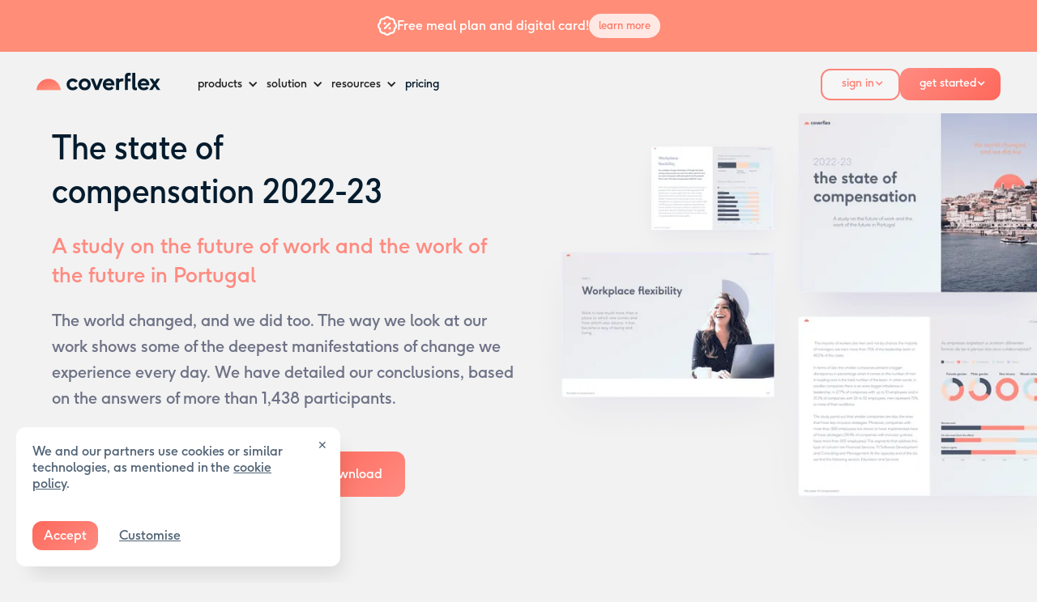

--- FILE ---
content_type: text/html; charset=utf-8
request_url: https://www.coverflex.com/en-pt/the-state-of-compensation-2022-23
body_size: 38909
content:
<!DOCTYPE html><!-- Last Published: Fri Jan 23 2026 12:31:03 GMT+0000 (Coordinated Universal Time) --><html data-wf-domain="en-pt.coverflex.com" data-wf-page="651ab2d6b45ea52a3067447d" data-wf-site="6450e8b2d163837e6147f100" lang="en"><head><meta charset="utf-8"/><title>The state of compensation 2022-23 | Coverflex</title><meta content="The 2nd edition of &quot;The state of compensation&quot; evaluates the main dimensions regarding the future of work and work of the future in Portugal. Free download!" name="description"/><meta content="The state of compensation 2022-23 | Coverflex" property="og:title"/><meta content="The 2nd edition of &quot;The state of compensation&quot; evaluates the main dimensions regarding the future of work and work of the future in Portugal. Free download!" property="og:description"/><meta content="https://webflow-assets.coverflex.com/637392534cf5574c34db423a/63ff697bf004399ae14755f7_Cover%20(9).png" property="og:image"/><meta content="The state of compensation 2022-23 | Coverflex" property="twitter:title"/><meta content="The 2nd edition of &quot;The state of compensation&quot; evaluates the main dimensions regarding the future of work and work of the future in Portugal. Free download!" property="twitter:description"/><meta content="https://webflow-assets.coverflex.com/637392534cf5574c34db423a/63ff697bf004399ae14755f7_Cover%20(9).png" property="twitter:image"/><meta property="og:type" content="website"/><meta content="summary_large_image" name="twitter:card"/><meta content="width=device-width, initial-scale=1" name="viewport"/><meta content="rx-lZkUlJ8AYYe4gK5U8ZK_AfuZ7jAH4BwsriNd1xDA" name="google-site-verification"/><link href="https://webflow-assets.coverflex.com/6450e8b2d163837e6147f100/css/coverflex-en-pt.shared.4a5f3d2a5.min.css" rel="stylesheet" type="text/css" integrity="sha384-Sl89KlYl4T2umDVbj9YAjRb4IjA5WiYoDuYVf8XyOUB4f8S2K1f/AY2fO4/FgSQy" crossorigin="anonymous"/><link href="https://fonts.googleapis.com" rel="preconnect"/><link href="https://fonts.gstatic.com" rel="preconnect" crossorigin="anonymous"/><script src="https://ajax.googleapis.com/ajax/libs/webfont/1.6.26/webfont.js" type="text/javascript"></script><script type="text/javascript">WebFont.load({  google: {    families: ["Great Vibes:400"]  }});</script><script type="text/javascript">!function(o,c){var n=c.documentElement,t=" w-mod-";n.className+=t+"js",("ontouchstart"in o||o.DocumentTouch&&c instanceof DocumentTouch)&&(n.className+=t+"touch")}(window,document);</script><link href="https://cdn.prod.website-files.com/6450e8b2d163837e6147f100/65a8fedad4e37fc553068f66_favicon_small.png" rel="shortcut icon" type="image/x-icon"/><link href="https://cdn.prod.website-files.com/6450e8b2d163837e6147f100/65a8fedb90bf40ac000f1ab6_favicon.png" rel="apple-touch-icon"/><style>
    body[enable-animations="true"] {
        opacity: 0;
    }
  	select {-webkit-appearance: none;}

    body[enable-animations="true"] [data-animation-el="tiny-card"],
    body[enable-animations="true"] [data-animation-el="fade"] {
        opacity: 0;
    }

    .post-rich-text a {
        color: #FF7065;
    }

    * {
        font-family: F37gingerpro, sans-serif;
    }

    .wistia_responsive_padding {
        width: 100%;
    }

    a {
        text-decoration: none;
        color: inherit;
    }

    #target-container {
        position: fixed;
        left: 20px;
        max-width: 400px;
        bottom: 20px;
        z-index: 100;
    }

    #target-container>div>div {
        display: flex;
        flex-direction: column;
        font: inherit;
        font-size: 16px;
        padding: 20px 40px 20px 20px;
        border-radius: 12px;
        background: #ffffff;
        color: rgba(82, 100, 118, 1);
        text-align: left;
        align-items: flex-start;
        box-shadow: 10px 18px 24px -8px rgba(0, 0, 0, 0.1);
    }

    #target-container .cookie-container {
        display: flex;
        flex-direction: column;
        align-items: center;
    }

    #target-container .cookie-actions {
        margin-top: 10px;
        display: flex;
        align-items: center;
    }

    #target-container .cookie-actions button {
        cursor: pointer;
    }

    #target-container .cookie-accept {
        margin-right: 20px;
        padding: 8px 14px;
        background: linear-gradient(138deg, #fe685b, #ff8b81);
        text-decoration: none;
        color: white;
        font-weight: bold;
        border-radius: 12px;
    }

    #target-container .cookie-change {
        text-decoration: underline;
        background: transparent;
    }

    #target-container .css-1c3imcp {
        top: 8px;
        transform: none;
    }

    @media screen and (max-width: 991px) {
        #target-container {
            max-width: 100%;
            right: 20px;
        }
    }

    .w-button {
        outline: 0;
    }

    .w--open .dropdown-chevron,
    .w--open .dropdown-toggle_chevron,
    .w--open .nav-item_chevron {
        transform: rotate(-180deg);
        transition: transform 0.15s ease-in-out;
    }

    a:focus {
        outline: none;
    }

    .hs-input {
        min-height: 56px !important;
    }

    * {
        -webkit-tap-highlight-color: transparent;
    }

    .slick-dots {
        bottom: 0;
    }

    .slick-dots li {
        width: 9px !important;
        height: 9px !important;
        border: 0;
        background: #EFD6D7;
        margin: 0 4.5px !important;
        border-radius: 100%;
    }

    .slick-dots li button {
        display: none !important;
    }

    .slick-dots li.slick-active {
        background: #FE7765;
    }

    @media screen and (min-width: 992px) {
        #navbar-logo {
            display: block !important;
            opacity: 1 !important;
            visibility: visible !important;
        }
    }
</style>

<link defer href="https://cdnjs.cloudflare.com/ajax/libs/select2/4.0.13/css/select2.min.css" rel="stylesheet" />
<style>
    .select-with-custom-ui select {
        display: none;
        visibility: hidden;
    }

    .select-with-custom-ui .hs-fieldtype-select .input::after {
        display: none;
    }
</style>
<style>
    .select2-results__option--highlighted[aria-selected] {
        background-color: #C3DEE0;
        color: white
    }

    .select2-container--default .select2-container--default .select2-results__option[aria-selected=true] {
        background-color: #C3DEE0;
    }

    .select2-container--default .select2-selection--single .select2-selection__placeholder {
        color: #607187 !important;
    }

    .select2-container--default .select2-selection--single {
        background-color: #fff;
        height: 56px;
        padding: 16px;
        border-radius: 12px;
    }

    body.simulator .select2-container--default .select2-selection--single {
        border: none !important;
    }

    body:not(.simulator) .select2-container--default .select2-selection--single {
        border: 1px solid #CDD4DC;
    }

    .select2-container--default .select2-selection--single .select2-selection__arrow {
        display: flex;
        align-items: center;
        justify-content: center;
        width: 20px;
        /* Ajuste conforme necessário */
        height: 100%;
        /* Mantém alinhado verticalmente */
        position: absolute;
        right: 10px;
        /* Ajuste conforme necessário */
        top: 0;
    }

    .select2-container--default .select2-selection--single .select2-selection__arrow b {
        display: flex;
        align-items: center;
        justify-content: center;
        width: 14px;
        height: 8px;
        transform: rotate(0);
        transition: all 0.3s ease-in-out;
        transform-origin: center;
        border: none;
    }

    .select2-container--default .select2-selection--single .select2-selection__arrow b::before {
        content: "";
        display: block;
        width: 14px;
        height: 8px;
        background-repeat: no-repeat;
        background-position: center;
        background-size: contain;
    }

    body:not(.simulator) .select2-container--default .select2-selection--single .select2-selection__arrow b::before {
        background-image: url('data:image/svg+xml;utf8,<svg xmlns="http://www.w3.org/2000/svg" width="14" height="8" viewBox="0 0 14 8"><path d="M6.37109 6.87891L1.12109 1.62891C0.765625 1.30078 0.765625 0.726562 1.12109 0.398438C1.44922 0.0429688 2.02344 0.0429688 2.35156 0.398438L7 5.01953L11.6211 0.398438C11.9492 0.0429688 12.5234 0.0429688 12.8516 0.398438C13.207 0.726562 13.207 1.30078 12.8516 1.62891L7.60156 6.87891C7.27344 7.23438 6.69922 7.23438 6.37109 6.87891Z" fill="%235F7287"/></svg>');
    }


    .select2-container .select2-selection--single .select2-selection__rendered {
        color: #051D2E;
        padding: 0 0 !important;
        font-size: 16px;
    }

    .select2-container--open .select2-selection__arrow b {
        transform: rotate(180deg) !important;
        -webkit-transform: rotate(180deg) !important;
    }

    .select2-dropdown {
        border: none !important;
        border-bottom-right-radius: 16px;
        border-bottom-left-radius: 16px;
    }

    .select2-dropdown li {
        color: #051D2E !important;
        font-size: 15px !important;
        padding: 12px 16px !important;
    }

    .select2-default {
        color: #C7CDD3 !important;
    }

    .select2-container--default .select2-results__option[aria-disabled="true"] {
        opacity: 0.5;
        font-weight: 400;
    }

    .select2-container--default .select2-results__option--highlighted[aria-selected] {
        background-color: #C3DEE0 !important;
    }


    .select2-container:not(.select2-container--below) .select2-selection__rendered {
        color: #C7CDD3 !important;
    }

    html {
        visibility: visible !important;
    }
</style>

<style>

    .hs-form-checkbox .label {
        display: block;
    }

    .hs-form-checkbox .hs-input {
        width: auto !important;
        height: auto !important;
        padding: 0;
        margin-right: 12px;
        margin-bottom: 0;
    }

    .hs-fieldtype-checkbox * {
        font-weight: 400;
    }

    .hs-fieldtype-checkbox {
        padding: 12px 24px;
        border-radius: 20px;
        background-color: #fff;
        margin-bottom: 18px;
        margin-right: 8px;
    }

    .hs-fieldtype-checkbox ul {
        list-style: none;
        padding: 0;
    }

    .hs-fieldtype-checkbox label {
        display: block;
        font-size: 14px;
    }

    .hs-fieldtype-checkbox>label {
        margin-bottom: 10px;
        font-size: 16px;
    }

    .hs_it_contracted_product,
    .hs_it_contracted_product_2 {
        background-color: transparent;
        padding: 0 0;
    }

    .hs_it_contracted_product,
    .hs_it_contracted_product_2 {
        background-color: transparent;
        padding: 0 0;
    }

    .hs_it_contracted_product_2 .multi-container,
    .hs_it_contracted_product .multi-container {
        background-color: white;
        border-radius: 20px;
        padding: 12px 24px;
    }

    .inputs-list.multi-container {
        max-width: 100% !important;
    }

    fieldset.form-columns-1 .hs-form-checkbox .hs-input,
    .hs-form-checkbox fieldset.form-columns-1 .hs-input {
        width: auto !important;
    }

    .hs-form-checkbox .hs-input {
        min-height: auto !important;
    }


    .hs-form-checkbox input {
        display: none;
    }

    .hs-form-checkbox {
        padding: 5px 0;
    }

    .hs-form-checkbox span {
        padding-left: 30px;
        position: relative;
        padding-top: 4px;
        cursor: pointer;
    }

    .hs-form-checkbox span::before {
        content: '';
        border-radius: 6px;
        width: 20px;
        height: 20px;
        background: #DCEEEC;
        display: inline-block;
        position: absolute;
        left: 0;
        top: 4px;
    }

    .hs-form-checkbox span::after {
        content: url("data:image/svg+xml,%3Csvg width='8' height='6' viewBox='0 0 8 6' fill='none' xmlns='http://www.w3.org/2000/svg'%3E%3Cpath d='M2.71875 5.84375L0.109375 3.25C0.0364583 3.17708 0 3.08333 0 2.96875C0 2.85417 0.0364583 2.76042 0.109375 2.6875L0.6875 2.125C0.760417 2.04167 0.848958 2 0.953125 2C1.06771 2 1.16667 2.04167 1.25 2.125L3 3.875L6.75 0.125C6.83333 0.0416667 6.92708 0 7.03125 0C7.14583 0 7.23958 0.0416667 7.3125 0.125L7.89062 0.6875C7.96354 0.760417 8 0.854167 8 0.96875C8 1.08333 7.96354 1.17708 7.89062 1.25L3.28125 5.84375C3.20833 5.92708 3.11458 5.96875 3 5.96875C2.88542 5.96875 2.79167 5.92708 2.71875 5.84375Z' fill='%23333E4A'/%3E%3C/svg%3E%0A");
        position: absolute;
        left: 6px;
        top: 2px;
        -moz-transition: all 0.3s ease-in-out;
        -webkit-transition: all 0.3s ease-in-out;
        transition: all 0.3s ease-in-out;
        opacity: 0;
    }

    .hs-form-checkbox input:checked+span::before {
        background: #7BCCC4 !important;
    }

    .hs-form-checkbox input:checked+span::after {
        opacity: 1;
    }
</style>


<script>

    var FlexAnalytics = (function () {
        function getCustomProperties(element) {
            var properties = {};
            [].slice.call(element.attributes).forEach(function (attribute) {
                var regex = /data-flex-attr-([a-z]+)$/;
                var groups = regex.exec(attribute.name);
                if (groups) {
                    var propertyName = groups[1];
                    var propertyValue = attribute.value;
                    properties[propertyName] = propertyValue;
                }
            });
            return properties;

            console.log(properties);
        }

        function track(eventName, properties) {
            try {
                window.analytics.track(eventName, properties);
            } catch { }
        }

        function collectTriggers() {
            var triggerElements = document.querySelectorAll('[data-flex-event]');

            triggerElements.forEach(function (element) {
                var triggerType = element.getAttribute('data-flex-trigger');
                if (!triggerType) {
                    triggerType = 'click';
                }

                if (!['click', 'submit'].includes(triggerType)) {
                    return;
                }

                element.addEventListener(triggerType, function () {
                    var eventName = element.getAttribute('data-flex-event');
                    if (!eventName) return;
                    var eventProperties = getCustomProperties(element);
                    track(eventName, eventProperties);
                });
            });
        }

        return {
            collectTriggers,
            track,
            identify: function (email) {
                try {
                    var emailGroup = email ? email.split('@')[1] : '';
                    window.analytics.identify({
                        email,
                    });
                    if (emailGroup) {
                        var fakeWebsite = 'https://www.' + emailGroup;
                        window.analytics.group(emailGroup, {
                            website: fakeWebsite,
                            name: emailGroup,
                        });
                    }
                } catch { }
            },
            registerForm: function (selector) {
                var contactForm = document.querySelector(selector);
                if (contactForm) {
                    contactForm.addEventListener('submit', function () {
                        if (contactForm.email) {
                            FlexAnalytics.identify(contactForm.email.value);
                        }
                    });
                }
            },
        };
    })();

    window.hsConversationsSettings = {
        loadImmediately: false,
    };
    window.hsConversationsOnReady = [
        () => {
            let alreadyLoaded = false;
            try {
                alreadyLoaded = sessionStorage.getItem('chatbot-loaded') === "true";
                console.log(alreadyLoaded);
            } catch { }

            if (!alreadyLoaded) {
                window.HubSpotConversations.widget.load();
                console.log(alreadyLoaded);
            }
            window.HubSpotConversations.on('conversationClosed', payload => {
                try {
                    sessionStorage.setItem('chatbot-loaded', "true");
                } catch { }
                window.HubSpotConversations.clear();
                window.HubSpotConversations.widget.remove();
                // window.zE('messenger', 'show');
            });
            // setTimeout(() => {
            //     const status = window.HubSpotConversations.widget.status();
            //     if (!status.loaded) {
            //         window.zE('messenger', 'show');
            //     }
            // }, 6000);
        },
    ]; 
</script>



<style>
  .c-trust_section__title {
    visibility: hidden;
  }
  .c-trust_section__title.loaded {
    visibility: visible;
  }
</style>

<script type="module">
  const API = 'https://coverflex-webflow-cdn.netlify.app/stats/pt.json';
  const CACHE_KEY = 'coverflex_stats_data_v1';
  const CACHE_TTL_MS = 10 * 60 * 1000; // 10 minutos

  const SELECTORS = {
    trustpilot_rating: '[data-stats="trustpilot-rating"]',
    trustpilot_reviews: '[data-stats="trustpilot-reviews"]',
    google_play_rating: '[data-stats="gplay-rating"]',
    google_play_reviews: '[data-stats="gplay-reviews"]',
    apple_store_rating: '[data-stats="appstore-rating"]',
    apple_store_reviews: '[data-stats="appstore-reviews"]',
    g2_rating: '[data-stats="g2-rating"]',
    g2_reviews: '[data-stats="g2-reviews"]',
    capterra_rating: '[data-stats="capterra-rating"]',
    capterra_reviews: '[data-stats="capterra-reviews"]',
    companies: '[data-stats="companies"]',
    employees: '[data-stats="employees"]',
    total_schools: '[data-stats="total_schools"]',
    companies_using_coverflex: '[data-stats="companies_using_coverflex"]',
    childcare_vouchers_issued: '[data-stats="childcare_vouchers_issued"]',
    total_reviews_all: '[data-stats="total_reviews_all"]',
    average_rating: '[data-stats="average_rating"]'
  };

  const updateElement = (selector, value) => {
    const elements = document.querySelectorAll(selector);
    elements.forEach(el => {
      if (value !== undefined && value !== null) {
        el.textContent = value;
        el.classList.add('loaded');
      }
    });
  };

  const updateStars = () => {
    const starColor = '#FDBD9A';
    const neutralColor = '#D9D9D9';

    document.querySelectorAll('[data-rating]').forEach(wrapper => {
      const svg = wrapper.querySelector('.stars');
      if (!svg) return;

      const ratingKey = wrapper.getAttribute('data-rating'); // ex: gplay-rating
      const ratingEl = document.querySelector(`[data-stats="${ratingKey}"]`);
      if (!ratingEl) return;

      const rating = parseFloat(ratingEl.textContent.replace(',', '.'));
      if (isNaN(rating)) return;

      const fullStars = Math.floor(rating);
      const hasHalfStar = rating > fullStars && rating <= 4.5;
      const showFullFive = rating > 4.5;

      const stars = svg.querySelectorAll('.star');
      stars.forEach((star, i) => {
        const index = i + 1;

        if (index < 5) {
          // Estrelas 1 a 4
          star.setAttribute('fill', starColor);
        } else {
          // Última estrela (5), dentro de <g>
          const rects = star.querySelectorAll('rect');
          if (rects.length !== 2) return;

          if (showFullFive) {
            rects[0].setAttribute('fill', starColor); // fundo
            rects[1].setAttribute('fill', starColor); // frente
          } else if (hasHalfStar) {
            rects[0].setAttribute('fill', neutralColor);
            rects[1].setAttribute('fill', starColor);
          } else {
            rects[0].setAttribute('fill', neutralColor);
            rects[1].setAttribute('fill', neutralColor);
          }
        }
      });
    });
  };

  (async () => {
    const now = Date.now();
    let payload = null;

    try {
      const cached = sessionStorage.getItem(CACHE_KEY);
      if (cached) {
        const { timestamp, data } = JSON.parse(cached);
        if (now - timestamp < CACHE_TTL_MS) {
          payload = data;
          console.log('📦 Using cached stats');
        } else {
          sessionStorage.removeItem(CACHE_KEY);
          console.log('⌛ Cache expired, fetching new stats');
        }
      }

      if (!payload) {
        const response = await fetch(API, { headers: { 'Accept': 'application/json' } });
        if (!response.ok) throw new Error(`HTTP ${response.status}`);
        payload = await response.json();
        sessionStorage.setItem(CACHE_KEY, JSON.stringify({ timestamp: now, data: payload }));
        console.log('📡 Fetched fresh stats');
      }

      const mapData = {};
      for (const item of payload.data) {
        if (item.rating) mapData[`${item.name}_rating`] = item.rating;
        mapData[`${item.name}_reviews`] = item.value;
        if (item.name === 'employees' || item.name === 'companies') {
          mapData[item.name] = item.value;
        }

        mapData[item.name] = item.value;

      }

      Object.entries(SELECTORS).forEach(([key, selector]) => {
        updateElement(selector, mapData[key]);
      });

      document.querySelectorAll('.c-trust_section__title').forEach(el => el.classList.add('loaded'));
      updateStars();

      console.log('✅ Stats updated:', mapData);
    } catch (error) {
      console.warn('📊 Stats fetch failed:', error.message);
    }
  })();
</script>

<link defer rel='stylesheet' href='https://cdnjs.cloudflare.com/ajax/libs/slick-carousel/1.9.0/slick.min.css' />
<link defer rel='stylesheet' href='https://cdnjs.cloudflare.com/ajax/libs/slick-carousel/1.9.0/slick-theme.css' />

<script src="https://code.jquery.com/jquery-3.7.1.min.js"></script>
<script defer src="https://cdnjs.cloudflare.com/ajax/libs/slick-carousel/1.9.0/slick.min.js"></script>
<script defer id="gsap-js" src='https://cdnjs.cloudflare.com/ajax/libs/gsap/3.12.2/gsap.min.js'></script>
<script defer id="ScrollMagic-js"
    src="https://cdnjs.cloudflare.com/ajax/libs/ScrollMagic/2.0.8/ScrollMagic.min.js"></script>
<script defer id="animations-js"
    src="https://cdnjs.cloudflare.com/ajax/libs/ScrollMagic/2.0.8/plugins/animation.gsap.min.js"></script>
<script async src="https://cdn.jsdelivr.net/npm/@finsweet/attributes-cmsfilter@1/cmsfilter.js"></script>

<script defer src="https://coverflex-webflow-cdn.netlify.app/assets/js/global.js"></script>

<!-- Include Select2 JS -->
<script defer src="https://cdnjs.cloudflare.com/ajax/libs/select2/4.0.13/js/select2.min.js"></script>
<script defer src="https://cdnjs.cloudflare.com/ajax/libs/select2/4.0.13/js/i18n/pt.min.js"></script><style>
.study-highlight--selected .global-icon {
	display: inline-flex;
}
</style>

<link rel="canonical" href="https://www.coverflex.com/en-pt/the-state-of-compensation-2022-23"></head><body enable-animations="true" class="wallet"><div data-animation="over-right" class="c-new-navbar w-nav" data-easing2="ease-in-out" data-easing="ease-in-out" data-collapse="medium" role="banner" data-no-scroll="1" data-duration="300" id="navbar-primary"><div class="home-top-banner_content--sticky home-top-banner-2"><a id="banner-meal" data-track="cta_clicked" data-context="navbar" data-market="pt" href="https://www.coverflex.com/en-pt/free-meal-plan" class="c-campaign__link w-inline-block"><div class="c-campaign__row"><div class="code-embed-163 w-embed"><svg width="24" height="24" viewBox="0 0 24 24" fill="none" xmlns="http://www.w3.org/2000/svg">
<path d="M9.375 3.84375C9.14062 4.3125 8.57812 4.54688 8.0625 4.35938C7.03125 4.07812 5.90625 4.3125 5.10938 5.10938C4.3125 5.90625 4.07812 7.07812 4.35938 8.0625C4.54688 8.57812 4.3125 9.14062 3.84375 9.375C2.90625 9.89062 2.25 10.875 2.25 12C2.25 13.125 2.90625 14.1094 3.84375 14.625C4.3125 14.8594 4.54688 15.4219 4.35938 15.9375C4.07812 16.9688 4.3125 18.0938 5.10938 18.8906C5.90625 19.6875 7.07812 19.9219 8.0625 19.6406C8.57812 19.4531 9.14062 19.6875 9.375 20.1562C9.89062 21.0938 10.875 21.75 12 21.75C13.125 21.75 14.1094 21.0938 14.625 20.1562C14.8594 19.6875 15.4219 19.4531 15.9375 19.6406C16.9688 19.9219 18.0938 19.6875 18.8906 18.8906C19.6875 18.0938 19.9219 16.9219 19.6406 15.9375C19.4531 15.4219 19.6875 14.8594 20.1562 14.625C21.0938 14.1094 21.75 13.125 21.75 12C21.75 10.875 21.0938 9.89062 20.1562 9.375C19.6875 9.14062 19.4531 8.57812 19.6406 8.0625C19.9219 7.03125 19.6875 5.90625 18.8906 5.10938C18.0938 4.3125 16.9688 4.07812 15.9375 4.35938C15.4219 4.54688 14.8594 4.3125 14.625 3.84375C14.1094 2.90625 13.125 2.25 12 2.25C10.875 2.25 9.89062 2.90625 9.375 3.84375ZM12 0C13.6875 0 15.1875 0.796875 16.125 2.01562C17.6719 1.82812 19.3125 2.34375 20.4844 3.51562C21.6562 4.6875 22.1719 6.32812 21.9844 7.875C23.2031 8.8125 24 10.3125 24 12C24 13.6875 23.2031 15.1875 21.9844 16.125C22.1719 17.6719 21.7031 19.3125 20.4844 20.4844C19.3125 21.6562 17.6719 22.1719 16.125 21.9844C15.1875 23.2031 13.6875 24 12 24C10.3125 24 8.8125 23.2031 7.875 21.9844C6.32812 22.1719 4.6875 21.7031 3.51562 20.4844C2.34375 19.3125 1.82812 17.6719 2.01562 16.125C0.796875 15.1875 0 13.6875 0 12C0 10.3125 0.796875 8.8125 2.01562 7.875C1.82812 6.32812 2.34375 4.6875 3.51562 3.51562C4.6875 2.34375 6.32812 1.82812 7.875 2.01562C8.8125 0.796875 10.3125 0 12 0ZM9 10.5C8.15625 10.5 7.5 9.84375 7.5 9C7.5 8.15625 8.15625 7.5 9 7.5C9.84375 7.5 10.5 8.15625 10.5 9C10.5 9.84375 9.84375 10.5 9 10.5ZM15 16.5C14.1562 16.5 13.5 15.8438 13.5 15C13.5 14.1562 14.1562 13.5 15 13.5C15.8438 13.5 16.5 14.1562 16.5 15C16.5 15.8438 15.8438 16.5 15 16.5ZM15.7969 8.20312C16.2188 8.625 16.2188 9.375 15.7969 9.79688L9.79688 15.7969C9.375 16.2188 8.625 16.2188 8.20312 15.7969C7.78125 15.375 7.78125 14.625 8.20312 14.2031L14.2031 8.20312C14.625 7.78125 15.375 7.78125 15.7969 8.20312Z" fill="white"/>
</svg></div><div class="c-campaign_text--hightlight">Free meal plan and digital card!</div><div class="c-campaign_button">learn more</div></div></a></div><div class="relative"><div class="c-new-navbar__container"><div class="c-new-navbar__logo"><a id="navbar-start" href="https://www.coverflex.com/en-pt/lets-talk" data-track="cta_clicked" data-context="navbar" class="c-navbar--btn--start orange-button navbar--inner-cta w-button">get started</a><a id="navbar-logo" data-track="cta_clicked" data-context="navbar_logo" href="https://www.coverflex.com/en-pt" class="c-new-navbar__logo-link w-nav-brand"><div class="w-embed"><svg width="153" height="22" viewBox="0 0 153 22" fill="none" xmlns="http://www.w3.org/2000/svg"><g clip-path="url(#a)">
        <path id="logo_sunset" fill-rule="evenodd" clip-rule="evenodd" d="M29.965 21.575a14.94 14.94 0 0 0-3.806-9.18c-5.53-6.172-15.017-6.693-21.188-1.164A14.955 14.955 0 0 0 0 21.575h29.965Z" fill="url(#b)" style="transform-origin: 0px 0px 0px;" data-svg-origin="-2.960866538614937e-7 7.402397155761719" transform="matrix(1,0,0,1,0,0)"></path>
        <path d="M125.514 11.597a7.397 7.397 0 0 1 1.441-2.374c.618-.68 1.387-1.221 2.309-1.622.921-.4 1.927-.601 3.018-.601 1.351 0 2.573.337 3.663 1.013a7.024 7.024 0 0 1 2.534 2.685c.598 1.115.898 2.334.898 3.656 0 .415-.029.801-.087 1.158h-10.742c.213.888.663 1.597 1.354 2.128.689.53 1.546.795 2.57.795.675 0 1.322-.13 1.939-.39a3.658 3.658 0 0 0 1.52-1.174l2.49 1.984c-.637.898-1.481 1.603-2.534 2.114a7.655 7.655 0 0 1-3.388.767c-1.39 0-2.659-.32-3.807-.956a7.028 7.028 0 0 1-2.707-2.635c-.656-1.119-.985-2.354-.985-3.705 0-.995.171-1.943.514-2.845v.002Zm10.185 1.237c-.106-.714-.488-1.312-1.144-1.794-.656-.482-1.423-.724-2.302-.724-.878 0-1.577.23-2.214.688a3.744 3.744 0 0 0-1.361 1.832h7.021v-.002Z" fill="#051D2E"></path>
        <path d="m144.01 14.244-4.531-6.988h3.937l2.592 3.792 2.577-3.792h3.937l-4.56 6.988 5.037 7.098h-3.909l-3.083-4.502-3.084 4.502h-3.924l5.01-7.098h.001ZM123.422 18.288c-.599 0-1.005-.126-1.216-.376-.211-.25-.319-.637-.319-1.158V.04h-3.649v17.539c0 1.332.359 2.357 1.079 3.076.718.719 1.749 1.08 3.091 1.08.453 0 .979-.082 1.577-.246v-3.23c-.135.02-.323.03-.565.03h.002ZM39.42 9.139c1.451-1.429 3.215-2.143 5.29-2.143 1.313 0 2.525.301 3.634.905a7.375 7.375 0 0 1 2.679 2.44l-3.113 1.81a3.874 3.874 0 0 0-1.374-1.216 3.8 3.8 0 0 0-1.824-.449c-1.061 0-1.976.384-2.744 1.15-.767.768-1.15 1.673-1.15 2.716 0 1.043.383 1.961 1.15 2.728.767.767 1.681 1.151 2.744 1.151.685 0 1.318-.162 1.897-.485a3.783 3.783 0 0 0 1.39-1.325l3.083 1.84a7.408 7.408 0 0 1-2.692 2.525 7.393 7.393 0 0 1-3.678.947 7.503 7.503 0 0 1-3.764-.992 7.315 7.315 0 0 1-2.714-2.692 7.209 7.209 0 0 1-.992-3.699c0-2.046.726-3.782 2.178-5.211ZM54.23 9.139c1.452-1.429 3.216-2.143 5.291-2.143 1.37 0 2.632.326 3.785.977a7.197 7.197 0 0 1 2.722 2.67 7.194 7.194 0 0 1 .992 3.706c0 1.341-.33 2.564-.992 3.698a7.284 7.284 0 0 1-2.722 2.693 7.473 7.473 0 0 1-3.785.992c-1.37 0-2.615-.33-3.763-.992a7.315 7.315 0 0 1-2.715-2.693 7.209 7.209 0 0 1-.992-3.698c0-2.046.727-3.783 2.178-5.211Zm2.547 7.94c.767.767 1.681 1.15 2.744 1.15a3.783 3.783 0 0 0 2.764-1.15c.762-.767 1.144-1.677 1.144-2.729 0-1.051-.38-1.946-1.144-2.715-.762-.766-1.684-1.15-2.764-1.15-1.08 0-1.976.384-2.744 1.15-.767.767-1.15 1.672-1.15 2.715s.383 1.962 1.15 2.729ZM70.905 7.257l3.591 9.555 3.62-9.555h3.966l-5.66 14.087h-3.821L66.925 7.257h3.982-.002ZM82.426 11.593a7.397 7.397 0 0 1 1.441-2.374c.618-.68 1.387-1.221 2.309-1.622.921-.4 1.927-.6 3.019-.6 1.35 0 2.572.336 3.662 1.012a7.016 7.016 0 0 1 2.534 2.686c.598 1.114.898 2.333.898 3.655 0 .415-.029.802-.087 1.158H85.46c.213.888.663 1.597 1.354 2.128.69.53 1.546.795 2.57.795.675 0 1.322-.13 1.94-.39a3.661 3.661 0 0 0 1.52-1.174l2.489 1.984c-.637.898-1.481 1.603-2.534 2.114a7.652 7.652 0 0 1-3.387.767c-1.39 0-2.66-.32-3.808-.956a7.035 7.035 0 0 1-2.707-2.635c-.656-1.119-.985-2.354-.985-3.705 0-.995.172-1.943.514-2.845v.002Zm10.185 1.238c-.106-.715-.487-1.313-1.144-1.795-.656-.482-1.423-.724-2.301-.724-.879 0-1.578.23-2.215.688a3.742 3.742 0 0 0-1.36 1.832h7.02v-.002ZM98.27 6.981h3.649V8.3a5.916 5.916 0 0 1 2.179-1.027c.776-.184 1.855-.275 3.235-.275v3.49c-.917 0-1.7.053-2.353.16-.652.106-1.175.253-1.57.442-.395.19-.705.446-.927.775a2.91 2.91 0 0 0-.449 1.035 6.41 6.41 0 0 0-.116 1.325v7.122l-3.65-.004V6.982h.002ZM116.261 3.46V.039c-.945-.07-2.215-.03-2.931.003-.134.003-.263.01-.391.02-.1.006-.153.014-.153.014-1.108.116-1.958.506-2.548 1.172-.714.805-1.07 1.927-1.07 3.365v16.73h3.648V10.488h3.446v-3.23h-3.446V5.137c0-2.023 2.121-1.703 3.446-1.677h-.001Z" fill="#051D2E"></path></g><defs><linearGradient id="b" x1="8.239" y1="10.343" x2="11.843" y2="22.155" gradientUnits="userSpaceOnUse"><stop stop-color="#FE7165"></stop><stop offset="1" stop-color="#FF8D78"></stop></linearGradient><clipPath id="a"><path fill="#fff" d="M0 0h153v21.734H0z"></path></clipPath></defs>
    </svg></div></a></div><nav role="navigation" class="c-new-navbar__menu full_height w-nav-menu"><div class="c-new-navbar__menu-links-2"><div data-delay="0" data-hover="true" class="c-new-navbar__dropdown-link-2 w-dropdown"><div data-context="navbar_products" data-track="cta_clicked" class="c-new-navbar__dropdown-toggle-2 w-dropdown-toggle"><div class="navbar__icon_star w-icon-dropdown-toggle"></div><div class="c-new-navbar__dropdown-title-2">products</div></div><nav class="c-new-navbar__dropdown-wrapper-2 w-dropdown-list"><div class="c-new-navbar__dropdown-container"><div class="c-new-navbar__dropdown-section-2"><a href="https://www.coverflex.com/en-pt/wallet" data-context="navbar_product_wallet" data-track="cta_clicked" class="c-new-navbar__dropdown-sublink-2 py-16 w-inline-block"><div class="c-navbar__dropdown-item-icon-2"><div class="c-new-navbar__dropdown-icon-2 w-embed"><svg width="100%" height="100%" viewBox="0 0 42 42" fill="none" xmlns="http://www.w3.org/2000/svg"><rect width="42" height="42" rx="8" fill="transparent"/><path d="M15.315 16.34h-1.993a6.965 6.965 0 0 0 6.977 6.976v4.485c0 .28.218.499.498.499h.997c.249 0 .498-.218.498-.499v-4.485c0-3.83-3.146-6.976-6.977-6.976Zm11.96-1.994a6.948 6.948 0 0 0-6.104 3.613 7.977 7.977 0 0 1 1.838 3.333c3.519-.343 6.26-3.333 6.26-6.946h-1.993Z" fill="currentColor"/></svg></div></div><div class="div-block-351"><div class="c-new-navbar__dropdown-link_title-2">Wallet</div><div class="c-new-navbar__dropdown-link_text-2">All-in-one platform to manage meal vouchers and fringe benefits</div></div></a><a href="https://www.coverflex.com/en-pt/meal" data-context="navbar_product_meal" data-track="cta_clicked" class="c-new-navbar__dropdown-sublink-2 highlight w-inline-block"><div class="c-navbar__dropdown-item-icon--highlight"><div class="c-new-navbar__dropdown-icon-2 hide-for-small w-embed"><svg width="100%" height="100%" viewBox="0 0 42 42" fill="none" xmlns="http://www.w3.org/2000/svg">
<rect width="18.9" height="18.9" transform="translate(11.55 11.55)" fill="transparent"/>
<path d="M20.9716 13.6818C20.8864 13.0156 19.6938 13.0156 19.6086 13.7135V18.1864C19.5802 18.2816 19.1827 18.2816 19.1543 18.1864C19.1259 17.3934 18.9555 13.7769 18.9271 13.6818C18.8419 13.0156 17.6777 13.0156 17.5925 13.6818C17.5642 13.7769 17.3938 17.3934 17.3654 18.1864C17.337 18.2816 16.9395 18.2816 16.9111 18.1864V13.7135C16.8259 13.0156 15.6333 13.0156 15.5481 13.6818C15.5197 13.8087 15.0938 16.6637 15.0938 17.7423C15.0938 19.4236 15.8604 20.5974 17.0246 21.0732L16.6839 28.6233C16.6555 29.0674 16.9678 29.4164 17.3654 29.4164H19.1827C19.5518 29.4164 19.8642 29.0674 19.8642 28.6233L19.495 21.0732C20.6593 20.5974 21.4543 19.4236 21.4543 17.7423C21.4543 16.6637 21 13.8087 20.9716 13.6818ZM24.3791 22.7228L23.9531 28.5916C23.8963 29.0357 24.2371 29.4164 24.6346 29.4164H26.2248C26.5939 29.4164 26.9062 29.0992 26.9062 28.655V13.9355C26.9062 13.5231 26.5939 13.1742 26.2248 13.1742C23.8679 13.1742 19.921 18.8526 24.3791 22.7228Z" fill="currentColor"/>
</svg></div><div class="c-new-navbar__dropdown-icon-2 hide-for-desktop w-embed"><svg width="100%" height="100%" viewBox="0 0 42 42" fill="none" xmlns="http://www.w3.org/2000/svg">
<rect width="18.9" height="18.9" transform="translate(11.55 11.55)" fill="transparent"/>
<path d="M20.9716 13.6818C20.8864 13.0156 19.6938 13.0156 19.6086 13.7135V18.1864C19.5802 18.2816 19.1827 18.2816 19.1543 18.1864C19.1259 17.3934 18.9555 13.7769 18.9271 13.6818C18.8419 13.0156 17.6777 13.0156 17.5925 13.6818C17.5642 13.7769 17.3938 17.3934 17.3654 18.1864C17.337 18.2816 16.9395 18.2816 16.9111 18.1864V13.7135C16.8259 13.0156 15.6333 13.0156 15.5481 13.6818C15.5197 13.8087 15.0938 16.6637 15.0938 17.7423C15.0938 19.4236 15.8604 20.5974 17.0246 21.0732L16.6839 28.6233C16.6555 29.0674 16.9678 29.4164 17.3654 29.4164H19.1827C19.5518 29.4164 19.8642 29.0674 19.8642 28.6233L19.495 21.0732C20.6593 20.5974 21.4543 19.4236 21.4543 17.7423C21.4543 16.6637 21 13.8087 20.9716 13.6818ZM24.3791 22.7228L23.9531 28.5916C23.8963 29.0357 24.2371 29.4164 24.6346 29.4164H26.2248C26.5939 29.4164 26.9062 29.0992 26.9062 28.655V13.9355C26.9062 13.5231 26.5939 13.1742 26.2248 13.1742C23.8679 13.1742 19.921 18.8526 24.3791 22.7228Z" fill="currentColor"/>
</svg></div></div><div class="div-block-351"><div class="div-block-359"><div class="c-new-navbar__dropdown-link_title-2">Meal</div><div class="promo-2">promo</div></div><div class="c-new-navbar__dropdown-link_text-2">The most sustainable way to manage meal vouchers</div></div></a><a href="https://www.coverflex.com/en-pt/insurance/" data-context="navbar_product_insurance" data-track="cta_clicked" class="c-new-navbar__dropdown-sublink-2 py-16 w-inline-block"><div class="c-navbar__dropdown-item-icon-2"><div class="c-new-navbar__dropdown-icon-2 w-embed"><svg width="100%" height="100%" viewBox="0 0 42 42" fill="none" xmlns="http://www.w3.org/2000/svg"><rect width="42" height="42" rx="8" fill="transparent"/><path d="M26.906 20.355c0 3.576-2.52 6.92-5.906 7.732-3.386-.812-5.906-4.156-5.906-7.732v-3.538a.5.5 0 0 1 .3-.459L20.8 14a.5.5 0 0 1 .4 0l5.406 2.36a.5.5 0 0 1 .3.458v3.538ZM21 26.8c2.46-.645 4.594-3.518 4.594-6.302v-3.17L21 15.317v11.482Z" fill="#fff"/></svg></div></div><div class="div-block-351"><div class="c-new-navbar__dropdown-link_title-2">Insurance</div><div class="c-new-navbar__dropdown-link_text-2">Unique digital insurance management experience</div></div></a><a href="https://www.coverflex.com/en-pt/childcare" data-context="navbar_product_childcare" data-track="cta_clicked" class="c-new-navbar__dropdown-sublink-2 py-16 w-inline-block"><div class="c-navbar__dropdown-item-icon-2"><div class="c-new-navbar__dropdown-icon-2 w-embed"><svg width="100%" height="100%" viewbox="0 0 42 42" fill="none" xmlns="http://www.w3.org/2000/svg"><rect width="42" height="42" rx="8" fill="transparent"/><path d="M28.7 21c0-1.001.866-1.805 1.925-1.805v-3.609c0-1.002-.866-1.805-1.925-1.805H13.3c-.511 0-1 .19-1.362.529a1.75 1.75 0 0 0-.564 1.276v3.61c1.069 0 1.925.812 1.925 1.804 0 .479-.202.938-.563 1.276-.361.339-.85.529-1.362.529v3.61c0 .478.203.937.564 1.276.361.338.851.528 1.361.528h15.4c.511 0 1.001-.19 1.362-.528a1.75 1.75 0 0 0 .564-1.277v-3.609c-.51 0-1-.19-1.361-.529A1.75 1.75 0 0 1 28.7 21Z" fill="#fff"/></svg></div></div><div class="div-block-351"><div class="c-new-navbar__dropdown-link_title-2">Childcare</div><div class="c-new-navbar__dropdown-link_text-2">The childcare voucher with the lowest commission in Portugal</div></div></a><a href="https://www.coverflex.com/en-pt/flexpay" data-context="navbar_product_flexpay" data-track="cta_clicked" class="c-new-navbar__dropdown-sublink-2 py-16 w-inline-block"><div class="c-navbar__dropdown-item-icon-2"><div class="c-new-navbar__dropdown-icon-2 w-embed"><svg width="100%" height="100%" viewBox="0 0 42 43" fill="none" xmlns="http://www.w3.org/2000/svg">
<rect y="0.5" width="42" height="42" rx="8" fill="transparent"/>
<g clip-path="url(#clip0_3_8417)">
<path d="M28.9254 12.397C29.0362 12.5114 29.1211 12.6406 29.1801 12.7772C29.2392 12.9138 29.2687 13.0651 29.2687 13.2275V13.2312V16.775C29.2687 17.4284 28.7409 17.9562 28.0875 17.9562C27.4341 17.9562 26.9062 17.4284 26.9062 16.775V16.0847L23.0155 19.9717C22.5799 20.4073 21.8785 20.4369 21.4097 20.0345L18.0469 17.1478L14.6803 20.0345C14.1857 20.459 13.44 20.3999 13.0155 19.9053C12.591 19.4107 12.65 18.665 13.1447 18.2405L17.279 14.6967C17.722 14.3165 18.3754 14.3165 18.8184 14.6967L22.1222 17.528L25.234 14.4125H24.5437C23.8904 14.4125 23.3625 13.8846 23.3625 13.2312C23.3625 12.5779 23.8904 12.05 24.5437 12.05H28.0875C28.4123 12.05 28.7076 12.1829 28.9217 12.3933L28.9254 12.397ZM11.55 23.2719C11.55 22.2936 12.3436 21.5 13.3219 21.5H28.6781C29.6563 21.5 30.45 22.2936 30.45 23.2719V29.1781C30.45 30.1563 29.6563 30.95 28.6781 30.95H13.3219C12.3436 30.95 11.55 30.1563 11.55 29.1781V23.2719ZM13.3219 27.4062V29.1781H15.0937C15.0937 28.1999 14.3001 27.4062 13.3219 27.4062ZM15.0937 23.2719H13.3219V25.0437C14.3001 25.0437 15.0937 24.2501 15.0937 23.2719ZM28.6781 27.4062C27.6999 27.4062 26.9062 28.1999 26.9062 29.1781H28.6781V27.4062ZM26.9062 23.2719C26.9062 24.2501 27.6999 25.0437 28.6781 25.0437V23.2719H26.9062ZM23.3625 26.225C23.3625 24.9219 22.3031 23.8625 21 23.8625C19.6969 23.8625 18.6375 24.9219 18.6375 26.225C18.6375 27.5281 19.6969 28.5875 21 28.5875C22.3031 28.5875 23.3625 27.5281 23.3625 26.225Z" fill="white"/>
</g>
<defs>
<clipPath id="clip0_3_8417">
<rect width="18.9" height="18.9" fill="white" transform="translate(11.55 12.05)"/>
</clipPath>
</defs>
</svg></div></div><div class="div-block-351"><div class="c-new-navbar__dropdown-link_title-2">Flexpay</div><div class="c-new-navbar__dropdown-link_text-2">With Flexpay you can transfer part of your salary throughout the month</div></div></a><a href="https://www.coverflex.com/en-pt/budgets" data-context="navbar_product_budgets" data-track="cta_clicked" class="c-new-navbar__dropdown-sublink-2 py-16 w-inline-block"><div class="c-navbar__dropdown-item-icon-2"><div class="c-new-navbar__dropdown-icon-2 w-embed"><svg width="100%" height="100%" viewbox="0 0 42 42" fill="none" xmlns="http://www.w3.org/2000/svg"><rect width="42" height="42" rx="8" fill="transparent"/><path d="m20.38 14.395-1.768 3.587-3.958.576a.867.867 0 0 0-.48 1.48l2.864 2.79-.677 3.941a.866.866 0 0 0 1.257.913l3.54-1.861 3.54 1.861c.63.33 1.38-.2 1.258-.913l-.677-3.941 2.863-2.79a.867.867 0 0 0-.48-1.48l-3.957-.576-1.77-3.587a.868.868 0 0 0-1.554 0Z" fill="#fff"/></svg></div></div><div class="div-block-351"><div class="c-new-navbar__dropdown-link_title-2">Budgets</div><div class="c-new-navbar__dropdown-link_text-2">Give more to your team: choose an amount and what it can be used for.<br/></div></div></a></div><div class="c-new-navbar__breakline-2 w-embed"><svg width="100%" height="2px" xmlns="http://www.w3.org/2000/svg">
  <line x1="0" y1="1" x2="100%" y2="1" stroke="#4E526B1A" stroke-width="2" />
</svg></div><div class="c-new-navbar__dropdown-section-2 right-column"><a href="https://www.coverflex.com/en-pt/ai" data-context="navbar_coverflex_ai" data-track="cta_clicked" class="c-new-navbar__dropdown-sublink-2 grey_button main_button full w-inline-block"><div class="div-block-356"><div class="c-new-navbar__dropdown-link_title-2">Coverflex AI</div><div class="c-new-navbar__dropdown-link_text-2 grey">Get powerful insights, access new workflows, and create financial freedom for your company and team.</div></div><div class="max-w-60 w-embed"><svg width="63" height="63" fill="none" xmlns="http://www.w3.org/2000/svg"><circle cx="31.089" cy="31.089" r="31.089" fill="url(#a1)"/><path d="M30.623 49.494a16.124 16.124 0 0 1 0-32.247v32.247Z" fill="#C4E8E4"/><path d="M33.517 12.584a13.436 13.436 0 0 1 0 26.872V12.584Z" fill="#FFE5D8"/><defs><linearGradient id="a1" x1="0" y1="0" x2="62.179" y2="62.179" gradientUnits="userSpaceOnUse"><stop stop-color="#FE7165"/><stop offset="1" stop-color="#FF8D78"/></linearGradient></defs></svg></div><div class="code-embed-105 w-embed"><svg width="16" height="17" fill="none" xmlns="http://www.w3.org/2000/svg"><path d="M12.688 7.813a.964.964 0 0 1 0 1.406l-6 6a.964.964 0 0 1-1.407 0 .964.964 0 0 1 0-1.406L10.563 8.5 5.28 3.219a.964.964 0 0 1 0-1.406.964.964 0 0 1 1.407 0l6 6Z" fill="#5F7287"/></svg></div></a><div class="c-new-navbar__breakline-2 desktop_line w-embed"><svg width="100%" height="2px" xmlns="http://www.w3.org/2000/svg">
  <line x1="0" y1="1" x2="100%" y2="1" stroke="#4E526B1A" stroke-width="2" />
</svg></div><a href="https://www.coverflex.com/en-pt/discounts" data-context="navbar_discounts" data-track="cta_clicked" class="c-new-navbar__dropdown-sublink-2 grey_button w-inline-block"><div class="div-block-356"><div class="c-new-navbar__dropdown-link_title-2">Discounts</div><div class="c-new-navbar__dropdown-link_text-2 grey">Exclusive discounts for Coverflex customers</div></div><div class="code-embed-105 w-embed"><svg width="16" height="17" fill="none" xmlns="http://www.w3.org/2000/svg"><path d="M12.688 7.813a.964.964 0 0 1 0 1.406l-6 6a.964.964 0 0 1-1.407 0 .964.964 0 0 1 0-1.406L10.563 8.5 5.28 3.219a.964.964 0 0 1 0-1.406.964.964 0 0 1 1.407 0l6 6Z" fill="#5F7287"/></svg></div></a></div><div class="c-new-navbar__breakline-2 w-embed"><svg width="100%" height="2px" xmlns="http://www.w3.org/2000/svg">
  <line x1="0" y1="1" x2="100%" y2="1" stroke="#4E526B1A" stroke-width="2" />
</svg></div></div></nav></div><div data-delay="0" data-hover="true" class="c-new-navbar__dropdown-link-2 w-dropdown"><div data-context="navbar_solutions" data-track="cta_clicked" class="c-new-navbar__dropdown-toggle-2 w-dropdown-toggle"><div class="navbar__icon_star w-icon-dropdown-toggle"></div><div class="c-new-navbar__dropdown-title-2">solution</div></div><nav class="c-new-navbar__dropdown-wrapper-2 w-dropdown-list"><div class="div-block-355"><div class="c-navbar__inner__wrapper"><div class="c-new-navbar__dropdown-section-2 by_job"><div class="c-new-navbar__dropdown-section_title">by Industries</div><div class="div-block-352"><a data-context="navbar_technology" data-track="cta_clicked" href="https://www.coverflex.com/en-pt/industry/tech" class="c-new-navbar__dropdown-sublink-2 full-width w-inline-block"><div>Technology</div></a><a data-context="navbar_consulting" data-track="cta_clicked" href="https://www.coverflex.com/en-pt/industry/consulting" class="c-new-navbar__dropdown-sublink-2 full-width w-inline-block"><div class="text-block-373">Management and consulting</div></a><a data-context="navbar_accounting" data-track="cta_clicked" href="https://www.coverflex.com/en-pt/industry/accounting" class="c-new-navbar__dropdown-sublink-2 full-width w-inline-block"><div>Accounting</div></a><a data-context="navbar_industries" data-track="cta_clicked" href="https://www.coverflex.com/en-pt/industries" class="c-new-navbar__dropdown-link_link w-inline-block"><div class="text-block-374">see all</div><div class="w-embed"><svg width="12" height="12" fill="none" xmlns="http://www.w3.org/2000/svg"><path d="M8.151 6.343 6.725 4.917a.5.5 0 0 1 0-.707l.39-.39a.5.5 0 0 1 .706 0l2.943 2.943a.5.5 0 0 1 0 .707L7.82 10.412a.5.5 0 0 1-.707 0l-.389-.39a.5.5 0 0 1 0-.706l1.422-1.422h-6.53a.5.5 0 0 1-.5-.5v-.551a.5.5 0 0 1 .5-.5H8.15Z" fill="#FE7765"/></svg></div></a></div></div><div class="c-new-navbar__breakline-2 w-embed"><svg width="100%" height="2px" xmlns="http://www.w3.org/2000/svg">
  <line x1="0" y1="1" x2="100%" y2="1" stroke="#4E526B1A" stroke-width="2" />
</svg></div><div class="c-new-navbar__dropdown-section-2 is--larger max-w-550"><div class="c-new-navbar__dropdown-section_title">by Size</div><div class="div-block-354"><a data-track="behavioral_company_size" data-company-size="1-25" href="https://www.coverflex.com/en-pt/solution/small-companies" class="c-new-navbar__dropdown-sublink-2 w-inline-block"><div class="c-new-navbar__dropdown-icon__company w-embed"><svg width="100%" height="100%" viewbox="0 0 42 42" fill="none" xmlns="http://www.w3.org/2000/svg"><rect width="42" height="42" rx="8" fill="transparent"/><path d="M21 21c-1.438 0-2.75-.75-3.469-2-.718-1.219-.718-2.75 0-4A4.042 4.042 0 0 1 21 13c1.406 0 2.719.781 3.438 2 .718 1.25.718 2.781 0 4A3.964 3.964 0 0 1 21 21Zm-1.438 1.5h2.844C25.5 22.5 28 25 28 28.094c0 .5-.438.906-.938.906H14.906a.907.907 0 0 1-.906-.906C14 25 16.469 22.5 19.563 22.5Z" fill="#fff"/></svg></div><div class="div-block-351"><div class="c-new-navbar__dropdown-link_title-2">1–25 employees</div><div class="c-new-navbar__dropdown-link_text-2">Small companies</div><div class="c-new-navbar__dropdown-link_link"><div class="text-block-374">start now</div><div class="w-embed"><svg width="12" height="12" fill="none" xmlns="http://www.w3.org/2000/svg"><path d="M8.151 6.343 6.725 4.917a.5.5 0 0 1 0-.707l.39-.39a.5.5 0 0 1 .706 0l2.943 2.943a.5.5 0 0 1 0 .707L7.82 10.412a.5.5 0 0 1-.707 0l-.389-.39a.5.5 0 0 1 0-.706l1.422-1.422h-6.53a.5.5 0 0 1-.5-.5v-.551a.5.5 0 0 1 .5-.5H8.15Z" fill="#FE7765"/></svg></div></div></div></a><a data-company-size="26-250" data-track="behavioral_company_size" href="https://www.coverflex.com/en-pt/solution/medium-companies" class="c-new-navbar__dropdown-sublink-2 w-inline-block"><div class="c-new-navbar__dropdown-icon__company w-embed"><svg width="100%" height="100%" viewbox="0 0 42 42" fill="none" xmlns="http://www.w3.org/2000/svg"><rect width="42" height="42" rx="8" fill="transparent"/><path d="M29.094 16.25c.937 1.469.125 3.5-1.625 3.75h-.375a2.692 2.692 0 0 1-2.032-.906c-.5.562-1.218.906-2.03.906a2.76 2.76 0 0 1-2.063-.906c-.469.562-1.219.906-2.032.906a2.692 2.692 0 0 1-2.03-.906c-.5.562-1.22.906-2.032.906H14.5c-1.75-.25-2.563-2.281-1.625-3.75l1.781-2.813a.842.842 0 0 1 .75-.437h11.156c.313 0 .594.156.75.438l1.782 2.812Zm-1.5 4.719c.156 0 .281-.032.406-.063V27c0 1.125-.906 2-2 2H16c-1.125 0-2-.875-2-2v-6.094c.094.032.219.063.375.063.156.031.313.031.5.031.375 0 .75-.031 1.125-.156V25h10v-4.156c.344.125.719.156 1.094.156.156 0 .343 0 .5-.031Z" fill="#fff"/></svg></div><div class="div-block-351"><div class="c-new-navbar__dropdown-link_title-2">26–250 employees</div><div class="c-new-navbar__dropdown-link_text-2">Medium companies</div><div class="c-new-navbar__dropdown-link_link"><div class="text-block-374">start now</div><div class="w-embed"><svg width="12" height="12" fill="none" xmlns="http://www.w3.org/2000/svg"><path d="M8.151 6.343 6.725 4.917a.5.5 0 0 1 0-.707l.39-.39a.5.5 0 0 1 .706 0l2.943 2.943a.5.5 0 0 1 0 .707L7.82 10.412a.5.5 0 0 1-.707 0l-.389-.39a.5.5 0 0 1 0-.706l1.422-1.422h-6.53a.5.5 0 0 1-.5-.5v-.551a.5.5 0 0 1 .5-.5H8.15Z" fill="#FE7765"/></svg></div></div></div></a><a data-company-size="250+" data-track="behavioral_company_size" href="https://www.coverflex.com/en-pt/solution/large-companies" class="c-new-navbar__dropdown-sublink-2 w-inline-block"><div class="c-new-navbar__dropdown-icon__company w-embed"><svg width="100%" height="100%" viewbox="0 0 42 42" fill="none" xmlns="http://www.w3.org/2000/svg"><rect width="42" height="42" rx="8" fill="transparent"/><path d="M16.5 13h9c.813 0 1.5.688 1.5 1.5v13a1.5 1.5 0 0 1-1.5 1.5h-3v-2.5c0-.813-.688-1.5-1.5-1.5a1.5 1.5 0 0 0-1.5 1.5V29h-3a1.48 1.48 0 0 1-1.5-1.5v-13a1.5 1.5 0 0 1 1.5-1.5Zm.5 7.5v1c0 .281.219.5.5.5h1c.25 0 .5-.219.5-.5v-1c0-.25-.25-.5-.5-.5h-1c-.281 0-.5.25-.5.5Zm3.5-.5c-.281 0-.5.25-.5.5v1c0 .281.219.5.5.5h1c.25 0 .5-.219.5-.5v-1c0-.25-.25-.5-.5-.5h-1Zm2.5.5v1c0 .281.219.5.5.5h1c.25 0 .5-.219.5-.5v-1c0-.25-.25-.5-.5-.5h-1c-.281 0-.5.25-.5.5ZM17.5 16c-.281 0-.5.25-.5.5v1c0 .281.219.5.5.5h1c.25 0 .5-.219.5-.5v-1c0-.25-.25-.5-.5-.5h-1Zm2.5.5v1c0 .281.219.5.5.5h1c.25 0 .5-.219.5-.5v-1c0-.25-.25-.5-.5-.5h-1c-.281 0-.5.25-.5.5Zm3.5-.5c-.281 0-.5.25-.5.5v1c0 .281.219.5.5.5h1c.25 0 .5-.219.5-.5v-1c0-.25-.25-.5-.5-.5h-1Z" fill="#fff"/></svg></div><div class="div-block-351"><div class="c-new-navbar__dropdown-link_title-2">+ 250 employees</div><div class="c-new-navbar__dropdown-link_text-2">Large companies</div><div class="c-new-navbar__dropdown-link_link"><div class="text-block-374">start now</div><div class="w-embed"><svg width="12" height="12" fill="none" xmlns="http://www.w3.org/2000/svg"><path d="M8.151 6.343 6.725 4.917a.5.5 0 0 1 0-.707l.39-.39a.5.5 0 0 1 .706 0l2.943 2.943a.5.5 0 0 1 0 .707L7.82 10.412a.5.5 0 0 1-.707 0l-.389-.39a.5.5 0 0 1 0-.706l1.422-1.422h-6.53a.5.5 0 0 1-.5-.5v-.551a.5.5 0 0 1 .5-.5H8.15Z" fill="#FE7765"/></svg></div></div></div></a></div></div><div class="c-new-navbar__breakline-2 w-embed"><svg width="100%" height="2px" xmlns="http://www.w3.org/2000/svg">
  <line x1="0" y1="1" x2="100%" y2="1" stroke="#4E526B1A" stroke-width="2" />
</svg></div></div></div></nav></div><div data-delay="0" data-hover="true" class="c-new-navbar__dropdown-link-2 w-dropdown"><div data-context="navbar_resources" data-track="cta-clicked" class="c-new-navbar__dropdown-toggle-2 w-dropdown-toggle"><div class="navbar__icon_star w-icon-dropdown-toggle"></div><div class="c-new-navbar__dropdown-title-2">resources</div></div><nav class="c-new-navbar__dropdown-wrapper-2 w-dropdown-list"><div class="c-new-navbar__dropdown-container"><div class="div-block-357 _w-80"><div class="c-new-navbar__dropdown-section-2 is-list"><div class="c-new-navbar__dropdown-section_title">Inspiration</div><div class="div-block-353"><a href="https://www.coverflex.com/en-pt/blog" data-context="navbar_blog" data-track="cta_clicked" class="c-new-navbar__dropdown-sublink-2 full-width w-inline-block"><div>Blog</div></a><a href="https://www.coverflex.com/en-pt/customer-stories" data-context="navbar_customer_stories" data-track="cta_clicked" class="c-new-navbar__dropdown-sublink-2 full-width w-inline-block"><div>Customer stories</div></a></div></div><div class="c-new-navbar__breakline-2 w-embed"><svg width="100%" height="2px" xmlns="http://www.w3.org/2000/svg">
  <line x1="0" y1="1" x2="100%" y2="1" stroke="#4E526B1A" stroke-width="2" />
</svg></div><div class="c-new-navbar__dropdown-section-2 is-list"><div class="c-new-navbar__dropdown-section_title">Support</div><div class="div-block-353"><a data-context="navbar_help_center" data-track="cta_clicked" href="https://help.coverflex.com/hc/en-gb" class="c-new-navbar__dropdown-sublink-2 full-width w-inline-block"><div>FAQs</div></a></div></div><div class="c-new-navbar__breakline-2 w-embed"><svg width="100%" height="2px" xmlns="http://www.w3.org/2000/svg">
  <line x1="0" y1="1" x2="100%" y2="1" stroke="#4E526B1A" stroke-width="2" />
</svg></div><div class="c-new-navbar__dropdown-section-2 is-list"><div class="c-new-navbar__dropdown-section_title">Coverflex</div><div class="div-block-353"><a href="https://www.coverflex.com/en-pt/about-us" data-context="navbar_abouts_us" data-track="cta_clicked" class="c-new-navbar__dropdown-sublink-2 full-width w-inline-block"><div>About us</div></a><a data-context="navbar_careers" data-track="cta_clicked" href="https://careers.coverflex.com/" target="_blank" class="c-new-navbar__dropdown-sublink-2 full-width w-inline-block"><div>Careers</div></a></div></div><div class="c-new-navbar__breakline-2 w-embed"><svg width="100%" height="2px" xmlns="http://www.w3.org/2000/svg">
  <line x1="0" y1="1" x2="100%" y2="1" stroke="#4E526B1A" stroke-width="2" />
</svg></div></div><a href="https://www.coverflex.com/en-pt/the-state-of-compensation-2023-24" class="c-navbar-dropdown--col_highlight c-navbar__dropdown-item hide-for-small hidden w-inline-block"><div class="navbar2-0-dropdown--col_highlight_row"><div class="navbar2-0-dropdown--col_highlight_row--title">The state of<br/>compensation 2023-24</div><div class="navbar2-0-dropdown--col_highlight_row--label hidden">new</div></div><img src="https://webflow-assets.coverflex.com/6450e8b2d163837e6147f100/6585c7fee7d46c6083d30cbf_Group%204125.avif" loading="lazy" sizes="100vw" srcset="https://webflow-assets.coverflex.com/6450e8b2d163837e6147f100/6585c7fee7d46c6083d30cbf_Group%204125-p-500.avif 500w, https://webflow-assets.coverflex.com/6450e8b2d163837e6147f100/6585c7fee7d46c6083d30cbf_Group%204125-p-800.avif 800w, https://webflow-assets.coverflex.com/6450e8b2d163837e6147f100/6585c7fee7d46c6083d30cbf_Group%204125-p-1080.avif 1080w, https://webflow-assets.coverflex.com/6450e8b2d163837e6147f100/6585c7fee7d46c6083d30cbf_Group%204125.avif 2600w" alt="" class="navbar2-0-dropdown--col_highlight_row--img"/><div class="navbar2-0-dropdown--col_highlight_row--link"><div class="navbar2-0-dropdown--col_highlight_row--link_text">know more</div><div class="html-embed-77 w-embed"><svg xmlns="http://www.w3.org/2000/svg" width="10" height="8" fill="none"><path fill="#FE8479" d="M7.151 3.343 5.725 1.917a.5.5 0 0 1 0-.707l.39-.39a.5.5 0 0 1 .706 0l2.943 2.943a.5.5 0 0 1 0 .707L6.82 7.412a.5.5 0 0 1-.707 0l-.389-.39a.5.5 0 0 1 0-.706l1.422-1.422H.617a.5.5 0 0 1-.5-.5v-.551a.5.5 0 0 1 .5-.5H7.15Z"/></svg></div></div></a><div class="c-new-navbar__dropdown-section-2 right-column"><a href="https://www.coverflex.com/en-pt/income-tax-simulator" data-context="navbar_tax_simulator" data-track="cta_clicked" class="c-new-navbar__dropdown-sublink-2 grey_button main_button full w-inline-block"><div class="div-block-356"><div class="code-embed-121 w-embed">Income tax simulator 2025 <br><svg style="transform: translateY(6px);" width="56" height="20" viewBox="0 0 56 20" fill="none" xmlns="http://www.w3.org/2000/svg">
<rect width="56" height="20" rx="8" fill="url(#paint0_linear_5839_4336)"/>
<path d="M20.2725 8.192C21.4845 8.192 22.5645 8.9 22.5645 10.784V14H21.0525V10.94C21.0525 10.124 20.7045 9.632 19.9245 9.632C19.1805 9.632 18.7365 9.992 18.7365 10.976V14H17.2245V8.3H18.7365V8.756C19.0965 8.408 19.6005 8.192 20.2725 8.192ZM26.5302 8.192C28.3662 8.192 29.4462 9.5 29.4462 11.168C29.4462 11.288 29.4342 11.48 29.4222 11.636H25.1262C25.2942 12.332 25.8222 12.812 26.6622 12.812C27.2502 12.812 27.7542 12.572 28.0542 12.176L29.0742 12.992C28.5822 13.652 27.8382 14.156 26.6982 14.156C24.6822 14.156 23.6262 12.692 23.6262 11.144C23.6262 9.596 24.8142 8.192 26.5302 8.192ZM25.1502 10.556H27.9462C27.8262 9.932 27.3822 9.548 26.5662 9.548C25.8942 9.548 25.3542 9.92 25.1502 10.556ZM37.7872 8.3H39.4312L37.3912 14H35.7952L34.6192 10.256L33.4312 14H31.8352L29.8072 8.3H31.4392L32.6512 12.128L33.8392 8.3H35.3992L36.5872 12.14L37.7872 8.3Z" fill="white"/>
<defs>
<linearGradient id="paint0_linear_5839_4336" x1="15.3971" y1="4.15015" x2="19.3837" y2="21.4521" gradientUnits="userSpaceOnUse">
<stop stop-color="#FE7165"/>
<stop offset="1" stop-color="#FF8D78"/>
</linearGradient>
</defs>
</svg></div></div><div class="max-w-60 w-embed"><svg width="60" height="65" viewBox="0 0 60 65" fill="none" xmlns="http://www.w3.org/2000/svg">
<path d="M0.558105 6.63191C0.558105 5.12677 1.77826 3.90662 3.2834 3.90662H42.4595C43.9646 3.90662 45.1847 5.12677 45.1847 6.63191V33.3739C45.1847 34.879 43.9646 36.0992 42.4595 36.0992H3.28339C1.77826 36.0992 0.558105 34.879 0.558105 33.3739V6.63191Z" fill="#FDBD9A"/>
<path d="M0.558105 6.63191C0.558105 5.12677 1.77826 3.90662 3.2834 3.90662H42.4595C43.9646 3.90662 45.1847 5.12677 45.1847 6.63191V10.8902H0.558105V6.63191Z" fill="#FF8D78"/>
<path d="M11.4595 18.2996C11.4595 20.3221 9.8199 21.9617 7.79737 21.9617C5.77484 21.9617 4.13525 20.3221 4.13525 18.2996C4.13525 16.277 5.77484 14.6375 7.79737 14.6375C9.8199 14.6375 11.4595 16.277 11.4595 18.2996Z" fill="#F2F2F2"/>
<path d="M21.5088 18.2996C21.5088 20.3221 19.8692 21.9617 17.8467 21.9617C15.8242 21.9617 14.1846 20.3221 14.1846 18.2996C14.1846 16.277 15.8242 14.6375 17.8467 14.6375C19.8692 14.6375 21.5088 16.277 21.5088 18.2996Z" fill="#F2F2F2"/>
<path d="M21.5384 15.4586C21.726 15.6308 21.726 15.9322 21.5384 16.1043L17.8439 19.7778C17.6707 19.9643 17.3677 19.9643 17.1945 19.7778L15.3473 17.9411C15.1596 17.7689 15.1596 17.4675 15.3473 17.2953C15.5204 17.1088 15.8235 17.1088 15.9967 17.2953L17.5264 18.802L20.889 15.4586C21.0622 15.2721 21.3652 15.2721 21.5384 15.4586Z" fill="#4AB9AF"/>
<path d="M31.729 18.2996C31.729 20.3221 30.0894 21.9617 28.0669 21.9617C26.0444 21.9617 24.4048 20.3221 24.4048 18.2996C24.4048 16.277 26.0444 14.6375 28.0669 14.6375C30.0894 14.6375 31.729 16.277 31.729 18.2996Z" fill="#F2F2F2"/>
<path d="M41.7783 18.2996C41.7783 20.3221 40.1388 21.9617 38.1162 21.9617C36.0937 21.9617 34.4541 20.3221 34.4541 18.2996C34.4541 16.277 36.0937 14.6375 38.1162 14.6375C40.1388 14.6375 41.7783 16.277 41.7783 18.2996Z" fill="#F2F2F2"/>
<path d="M11.4595 28.3491C11.4595 30.3717 9.8199 32.0112 7.79737 32.0112C5.77484 32.0112 4.13525 30.3717 4.13525 28.3491C4.13525 26.3266 5.77484 24.687 7.79737 24.687C9.8199 24.687 11.4595 26.3266 11.4595 28.3491Z" fill="#F2F2F2"/>
<path d="M21.5088 28.3491C21.5088 30.3717 19.8692 32.0112 17.8467 32.0112C15.8242 32.0112 14.1846 30.3717 14.1846 28.3491C14.1846 26.3266 15.8242 24.687 17.8467 24.687C19.8692 24.687 21.5088 26.3266 21.5088 28.3491Z" fill="#F2F2F2"/>
<path d="M31.5586 28.3491C31.5586 30.3717 29.919 32.0112 27.8965 32.0112C25.874 32.0112 24.2344 30.3717 24.2344 28.3491C24.2344 26.3266 25.874 24.687 27.8965 24.687C29.919 24.687 31.5586 26.3266 31.5586 28.3491Z" fill="#F2F2F2"/>
<path d="M41.6079 28.3491C41.6079 30.3717 39.9683 32.0112 37.9458 32.0112C35.9233 32.0112 34.2837 30.3717 34.2837 28.3491C34.2837 26.3266 35.9233 24.687 37.9458 24.687C39.9683 24.687 41.6079 26.3266 41.6079 28.3491Z" fill="#F2F2F2"/>
<path d="M5.83838 2.03298C5.83838 1.18634 6.52472 0.5 7.37136 0.5C8.218 0.5 8.90434 1.18634 8.90434 2.03298V5.78026C8.90434 6.6269 8.218 7.31324 7.37136 7.31324C6.52472 7.31324 5.83838 6.6269 5.83838 5.78026V2.03298Z" fill="#8E9CAB"/>
<path d="M17.0801 2.03298C17.0801 1.18634 17.7664 0.5 18.6131 0.5C19.4597 0.5 20.146 1.18634 20.146 2.03298V5.78026C20.146 6.6269 19.4597 7.31324 18.6131 7.31324C17.7664 7.31324 17.0801 6.6269 17.0801 5.78026V2.03298Z" fill="#8E9CAB"/>
<path d="M28.3223 2.03298C28.3223 1.18634 29.0086 0.5 29.8552 0.5C30.7019 0.5 31.3882 1.18634 31.3882 2.03298V5.78026C31.3882 6.6269 30.7019 7.31324 29.8552 7.31324C29.0086 7.31324 28.3223 6.6269 28.3223 5.78026V2.03298Z" fill="#8E9CAB"/>
<path d="M39.564 2.03298C39.564 1.18634 40.2503 0.5 41.0969 0.5C41.9436 0.5 42.6299 1.18634 42.6299 2.03298V5.78026C42.6299 6.6269 41.9436 7.31324 41.0969 7.31324C40.2503 7.31324 39.564 6.6269 39.564 5.78026V2.03298Z" fill="#8E9CAB"/>
<path d="M41.2261 61.225C34.4755 59.4162 30.4694 52.4774 32.2782 45.7267C34.087 38.9761 41.0258 34.97 47.7764 36.7788C54.5271 38.5876 58.5332 45.5264 56.7243 52.2771C54.9155 59.0277 47.9767 63.0338 41.2261 61.225Z" fill="#FF8D78"/>
<path d="M44.5014 31.4152C51.4902 31.4152 57.1557 37.0807 57.1557 44.0695C57.1557 51.0582 51.4902 56.7238 44.5014 56.7238C37.5127 56.7238 31.8472 51.0582 31.8472 44.0695C31.8472 37.0807 37.5127 31.4152 44.5014 31.4152Z" fill="#FE7165"/>
<path d="M41.2261 51.406C34.4755 49.5972 30.4694 42.6584 32.2782 35.9078C34.087 29.1571 41.0258 25.151 47.7764 26.9598C54.5271 28.7686 58.5332 35.7075 56.7243 42.4581C54.9155 49.2087 47.9767 53.2149 41.2261 51.406Z" fill="#FDBD9A"/>
<path d="M41.2266 46.4468C34.476 44.638 30.4698 37.6992 32.2787 30.9485C34.0875 24.1979 41.0263 20.1918 47.7769 22.0006C54.5275 23.8094 58.5337 30.7482 56.7248 37.4989C54.916 44.2495 47.9772 48.2556 41.2266 46.4468Z" fill="white"/>
<path d="M44.8905 38.0685C45.8014 38.0685 46.6433 37.5578 46.9331 36.4951H48.0924C47.7888 38.1789 46.4915 39.145 44.8905 39.145C43.0135 39.145 41.6058 37.7787 41.6058 35.667V35.3496H40.3774L40.6673 34.4801H41.6058V33.307H40.5845L40.8743 32.4237H41.6058V32.0511C41.6058 29.9395 43.0135 28.5731 44.8905 28.5731C46.4915 28.5731 47.7888 29.5392 48.0924 31.2092H46.9331C46.6433 30.1603 45.8014 29.6496 44.8905 29.6496C43.7588 29.6496 42.7513 30.4639 42.7513 32.1339V32.4237H46.8641L46.5743 33.307H42.7513V34.4801H46.3396L46.0498 35.3496H42.7513V35.5842C42.7513 37.2542 43.7588 38.0685 44.8905 38.0685Z" fill="#374858"/>
</svg></div><div class="code-embed-105 w-embed"><svg width="16" height="17" fill="none" xmlns="http://www.w3.org/2000/svg"><path d="M12.688 7.813a.964.964 0 0 1 0 1.406l-6 6a.964.964 0 0 1-1.407 0 .964.964 0 0 1 0-1.406L10.563 8.5 5.28 3.219a.964.964 0 0 1 0-1.406.964.964 0 0 1 1.407 0l6 6Z" fill="#5F7287"/></svg></div></a></div></div></nav></div><a href="https://www.coverflex.com/en-pt/pricing" data-context="navbar_pricing" data-track="cta_clicked" class="c-new-navbar__link-2">pricing</a></div><div class="c-new-navbar__menu-buttons-2"><div data-delay="0" data-hover="true" class="c-new-navbar__dropdown navbar2-0-dropdown--signin w-dropdown"><div data-context="navbar_sign_in" data-track="cta_clicked" class="c-navbar-dropdown__label--signin transition-scale w-dropdown-toggle"><div class="navbar--text-6">sign in</div><div class="navbar--arrow w-icon-dropdown-toggle"></div></div><nav class="c-navbar__dropdown-list-3 dropdown--signin w-dropdown-list"><div class="c-navbar__dropdown-menu-3 dropdown--products-wrapper entrar-responsive-dropdown"><a data-context="navbar_sign_in_company" data-track="cta_clicked" href="https://people.coverflex.com/signin" target="_blank" class="navbar2-0-dropdown--col-4 dropdown-signin-mobile-menu-copy navbar_get_started__col w-inline-block"><div class="navbar2-0--title-4">Company</div><div class="navbar2-0--icon-bg-4"><div class="navbar2-0--icon-4 w-embed"><svg width="0" height="0" style="position:absolute">
    <defs>
        <linearGradient id="sharedGradient" x1="16.2741" y1="11.7711" x2="34.4055" y2="36.3618" gradientUnits="userSpaceOnUse">
            <stop stop-color="#FE7165"/>
            <stop offset="1" stop-color="#FF8D78"/>
        </linearGradient>
    </defs>
</svg>

<svg xmlns="http://www.w3.org/2000/svg" width="100%" height="100%" viewBox="0 0 28 32" fill="none">
<path fill="currentColor" d="M27.25 30H26V1.5c0-.813-.688-1.5-1.5-1.5h-21C2.625 0 2 .688 2 1.5V30H.75a.76.76 0 0 0-.75.75V32h28v-1.25c0-.375-.375-.75-.75-.75ZM8 4.75A.76.76 0 0 1 8.75 4h2.5c.375 0 .75.375.75.75v2.5a.76.76 0 0 1-.75.75h-2.5A.722.722 0 0 1 8 7.25v-2.5Zm0 6a.76.76 0 0 1 .75-.75h2.5c.375 0 .75.375.75.75v2.5a.76.76 0 0 1-.75.75h-2.5a.722.722 0 0 1-.75-.75v-2.5ZM11.25 20h-2.5a.722.722 0 0 1-.75-.75v-2.5a.76.76 0 0 1 .75-.75h2.5c.375 0 .75.375.75.75v2.5a.76.76 0 0 1-.75.75ZM16 30h-4v-5.25a.76.76 0 0 1 .75-.75h2.5c.375 0 .75.375.75.75V30Zm4-10.75a.76.76 0 0 1-.75.75h-2.5a.722.722 0 0 1-.75-.75v-2.5a.76.76 0 0 1 .75-.75h2.5c.375 0 .75.375.75.75v2.5Zm0-6a.76.76 0 0 1-.75.75h-2.5a.722.722 0 0 1-.75-.75v-2.5a.76.76 0 0 1 .75-.75h2.5c.375 0 .75.375.75.75v2.5Zm0-6a.76.76 0 0 1-.75.75h-2.5a.722.722 0 0 1-.75-.75v-2.5a.76.76 0 0 1 .75-.75h2.5c.375 0 .75.375.75.75v2.5Z"/></svg></div></div></a><a data-context="navbar_sign_in_employee" data-track="cta_clicked" href="https://my.coverflex.com" target="_blank" class="navbar2-0-dropdown--col-4 dropdown-products-mobile-menu navbar_get_started__col new-navbar__colab w-inline-block"><div class="navbar2-0--title-4">Employee</div><div class="navbar2-0--icon-bg-4"><div class="navbar2-0--icon-4 w-embed"><svg xmlns="http://www.w3.org/2000/svg" class="transition" viewBox="0 0 30 34" fill="none"><path fill="currentColor" d="M20.443 14.758c-1.606 1.606-3.56 2.409-5.86 2.409-2.3 0-4.275-.803-5.924-2.41-1.606-1.649-2.409-3.623-2.409-5.924 0-2.3.803-4.253 2.409-5.859C10.309 1.324 12.283.5 14.583.5c2.3 0 4.254.825 5.86 2.474 1.649 1.606 2.474 3.559 2.474 5.86 0 2.3-.825 4.274-2.474 5.924Zm0 4.492c2.387 0 4.427.868 6.12 2.604 1.736 1.693 2.604 3.733 2.604 6.12v2.734c0 .868-.304 1.606-.912 2.214a3.014 3.014 0 0 1-2.213.911H3.125a3.014 3.014 0 0 1-2.214-.911A3.014 3.014 0 0 1 0 30.708v-2.734c0-2.387.846-4.427 2.54-6.12 1.735-1.736 3.797-2.604 6.184-2.604h1.107a11.306 11.306 0 0 0 4.752 1.042c1.65 0 3.234-.348 4.753-1.042h1.107Z"/></svg></div></div></a><a data-context="navbar_sign_in_chilcare" data-track="cta_clicked" href="https://infancia.coverflex.com/signin" target="_blank" class="navbar2-0-dropdown--col-4 dropdown-products-mobile-menu navbar_get_started__col w-inline-block"><div class="navbar2-0--title-4">Childcare</div><div class="navbar2-0--icon-bg-4"><div class="navbar2-0--icon-4 w-embed"><svg xmlns="http://www.w3.org/2000/svg" viewBox="0 0 36 28" fill="none"><path fill="currentColor" d="M32 14c0-1.82 1.575-3.281 3.5-3.281V4.156c0-1.82-1.575-3.281-3.5-3.281H4c-.929 0-1.82.346-2.476.961A3.18 3.18 0 0 0 .5 4.156v6.563C2.442 10.719 4 12.195 4 14a3.18 3.18 0 0 1-1.025 2.32 3.622 3.622 0 0 1-2.475.962v6.562c0 .87.369 1.705 1.025 2.32A3.622 3.622 0 0 0 4 27.125h28c.93 0 1.82-.345 2.476-.96a3.18 3.18 0 0 0 1.025-2.32v-6.563a3.622 3.622 0 0 1-2.475-.962A3.18 3.18 0 0 1 32 14Z"/></svg></div></div></a></div></nav></div><div data-delay="0" data-hover="true" class="c-new-navbar__dropdown navbar2-0-dropdown--start w-dropdown"><div data-context="navbar_get_started" data-track="cta_clicked" class="btn-start_navbar transition-scale c-navbar-menu--btn-start orange-button w-dropdown-toggle"><div class="navbar--text-6">get started</div><div class="navbar--arrow w-icon-dropdown-toggle"></div></div><nav class="c-navbar__dropdown-list-3 dropdown--signin w-dropdown-list"><div class="c-navbar__dropdown-menu dropdown--products-wrapper"><a href="https://www.coverflex.com/en-pt/lets-talk" data-track="cta_clicked" data-context="navbar_demo_request_button" class="navbar2-0-dropdown--col dropdown-products-mobile-menu transition-scale w-inline-block"><div class="navbar2-0--title-2">Company</div><p class="navbar2-0--description navbar2-0--description_small">Manage multiple benefits for your employees in one platform</p><div class="div-block-93 mt-1"><img src="https://webflow-assets.coverflex.com/6450e8b2d163837e6147f100/6556b4cefb1f0034e1809ff4_get_started_company_thumb.avif" alt="" class="image-70"/></div><div class="learn-more-link text-14 mt-14"><div class="learn-more-link_text-11">get started</div><div class="w-embed"><svg width="12" height="12" viewBox="0 0 12 12" fill="none" xmlns="http://www.w3.org/2000/svg">
<path d="M8.15004 6.34296L6.72403 4.91694C6.52877 4.72168 6.52877 4.4051 6.72403 4.20984L7.11333 3.82053C7.3086 3.62527 7.62518 3.62527 7.82044 3.82053L10.7627 6.76275C10.9579 6.95801 10.9579 7.27459 10.7627 7.46985L7.82044 10.4121C7.62518 10.6073 7.3086 10.6073 7.11333 10.4121L6.72403 10.0228C6.52877 9.82751 6.52877 9.51092 6.72403 9.31566L8.14618 7.89351L1.61588 7.89351C1.33974 7.89351 1.11588 7.66965 1.11588 7.39351V6.84295C1.11588 6.56681 1.33974 6.34295 1.61588 6.34295L8.15004 6.34296Z" fill="#FE8479"/>
</svg></div></div></a><a href="https://www.coverflex.com/en-pt/employee" data-track="cta_clicked" data-context="navbar_employee" class="navbar2-0-dropdown--col dropdown-products-mobile-menu transition-scale w-inline-block"><div class="navbar2-0--title-2">Employee</div><p class="navbar2-0--description navbar2-0--description_small">Maximize your salary, invite your company to Coverflex</p><div class="div-block-93 mt-1"><img src="https://webflow-assets.coverflex.com/6450e8b2d163837e6147f100/6556b4cefb1f0034e1809ff6_get_started_employee_cover.avif" alt="" class="image-70"/></div><div class="learn-more-link text-14 mt-14"><div class="learn-more-link_text-11">know more</div><div class="w-embed"><svg width="12" height="12" viewBox="0 0 12 12" fill="none" xmlns="http://www.w3.org/2000/svg">
<path d="M8.15004 6.34296L6.72403 4.91694C6.52877 4.72168 6.52877 4.4051 6.72403 4.20984L7.11333 3.82053C7.3086 3.62527 7.62518 3.62527 7.82044 3.82053L10.7627 6.76275C10.9579 6.95801 10.9579 7.27459 10.7627 7.46985L7.82044 10.4121C7.62518 10.6073 7.3086 10.6073 7.11333 10.4121L6.72403 10.0228C6.52877 9.82751 6.52877 9.51092 6.72403 9.31566L8.14618 7.89351L1.61588 7.89351C1.33974 7.89351 1.11588 7.66965 1.11588 7.39351V6.84295C1.11588 6.56681 1.33974 6.34295 1.61588 6.34295L8.15004 6.34296Z" fill="#FE8479"/>
</svg></div></div></a></div></nav></div></div></nav><div id="navbar-toggle" class="c-new-navbar__toggle-btn w-nav-button"><div class="navbar-mobile-menu--icon w-embed"><svg xmlns="http://www.w3.org/2000/svg" width="24" height="14" fill="none"><path fill="#34374C" d="M0 0h24v2H0zM0 12h24v2H0z"/></svg></div><div class="navbar-mobile-cross--icon w-embed"><svg width="22" height="24" viewBox="0 0 22 24" fill="none" xmlns="http://www.w3.org/2000/svg">
<rect x="1.41418" y="5.30005" width="24" height="2" transform="rotate(45 1.41418 5.30005)" fill="#051C2E" fill-opacity="0.8"/>
<rect x="0.192383" y="22.4587" width="24" height="2" transform="rotate(-45 0.192383 22.4587)" fill="#051C2E" fill-opacity="0.8"/>
</svg></div></div></div><div id="navbar-bg" class="c-navbar-menu__bg"></div></div><div class="w-embed w-script"><script>
  // Set viewport height CSS variable for mobile responsiveness
  (function setupViewportHeight() {
    function updateVhVariable() {
      document.documentElement.style.setProperty('--vh', `${window.innerHeight * 0.01}px`);
    }

    updateVhVariable();
    window.addEventListener('resize', updateVhVariable);
    window.addEventListener('orientationchange', updateVhVariable);
  })();

  // Navbar functionality
  document.addEventListener("DOMContentLoaded", () => {
    // Cache DOM elements
    const navbar = document.querySelector('.c-new-navbar');
    const navBg = document.querySelector(".c-navbar-menu__bg");
    const navLogo = document.getElementById("navbar-logo");
    const navStart = document.getElementById("navbar-start");
    const toggleButton = document.querySelector(".c-new-navbar__toggle-btn");
    const dropdowns = document.querySelectorAll(".c-new-navbar .w-dropdown");

    // Set up toggle button observer
    if (toggleButton && navbar) {
      new MutationObserver(() => {
        navbar.style.backgroundColor = toggleButton.classList.contains("w--open") ? "#f0f0f0" : "";
      }).observe(toggleButton, {
        attributes: true,
        attributeFilter: ["class"]
      });
    }

    // Handle dropdown states for desktop
    if (navbar && dropdowns.length > 0) {
      // Dropdown hover effect (desktop only)
      function handleDropdownHover(event) {
        if (window.innerWidth > 992) {
          navbar.style.backgroundColor = event.type === "mouseenter" ? "#fff" : "transparent";
        }
      }

      dropdowns.forEach(dropdown => {
        dropdown.addEventListener("mouseenter", handleDropdownHover);
        dropdown.addEventListener("mouseleave", handleDropdownHover);

        // Observe dropdown open/close state
        const dropdownLink = dropdown.querySelector('.c-new-navbar__dropdown-link');
        if (dropdownLink) {
          new MutationObserver(() => {
            const isAnyDropdownOpen = Array.from(dropdowns)
              .some(d => d.querySelector('.c-new-navbar__dropdown-link.w--open'));
            navbar.style.backgroundColor = isAnyDropdownOpen ? 'white' : '';
          }).observe(dropdownLink, {
            attributes: true,
            attributeFilter: ['class']
          });
        }
      });
    }

    // Handle toggle button click
    const triggerMenu = document.getElementById("navbar-toggle");
    if (triggerMenu && navLogo && navStart) {
      triggerMenu.addEventListener('click', () => {
        navbar.classList.toggle("active");
        navStart.classList.remove('delay');
        navLogo.classList.add('delay');
        navLogo.style.opacity = 1;
        navLogo.style.visibility = 'visible';
        navStart.style.opacity = 0;
        navStart.style.visibility = 'hidden';
      });
    }

    // Handle scroll effects
    window.addEventListener('scroll', () => {
      const scroll = window.scrollY;
      const windowWidth = window.innerWidth;

      // Navbar background opacity
      if (navBg) {
        navBg.style.opacity = scroll > 20 ? 1 : 0;
      }

      // Mobile logo/CTA visibility based on scroll position
      if (windowWidth < 992 && navLogo && navStart) {
        if (scroll > 400) {
          // Show CTA, hide logo
          navLogo.classList.remove('delay');
          navStart.classList.add('delay');
          navLogo.style.opacity = 0;
          navLogo.style.visibility = 'hidden';
          navStart.style.opacity = 1;
          navStart.style.visibility = 'visible';
        } else {
          // Show logo, hide CTA
          navStart.classList.remove('delay');
          navLogo.classList.add('delay');
          navLogo.style.visibility = 'visible';
          navLogo.style.opacity = 1;
          navStart.style.opacity = 0;
          navStart.style.visibility = 'hidden';
        }
      }
    });
  });
</script>
<style>
  .full_height {
    height: calc(var(--vh) * 100) !important;
  }

  .navbar_get_started__col:hover .navbar2-0--icon-bg {
    box-shadow: -6px 6px 10px rgba(0, 0, 0, 0.05);
    background: white;
    transition: box-shadow 0.3s ease, background 0.3s ease;
  }

  .navbar_get_started__col:hover svg path {
    fill: url(#sharedGradient);
    transition: fill 0.3s ease;
  }


  .delay {
    transition: opacity 0.3s ease, visibility 0.3s ease;
  }
</style>

<style>
  .c-navbar__dropdown-toggle.w--open {
    color: rgba(78, 82, 107, 0.8);
  }

  .navbar-menu--toggle.w--open .navbar-mobile-menu--icon {
    display: block;
  }

  .navbar2-0-dropdown--col a:hover * {
    color: #FF8378;
  }

  .c-navbar-menu--btn-start.w--open .navbar--arrow,
  .c-navbar-dropdown__label--signin.w--open .navbar--arrow {
    transform: rotate(180deg);
    -webkit-transform: rotate(180deg);
    -moz-transform: rotate(180deg);
  }

  .c-navbar__dropdown-toggle.w--open .navbar--arrow {
    transform: rotate(180deg);
    -webkit-transform: rotate(180deg);
    -moz-transform: rotate(180deg);
  }

  @media screen and (max-width: 991px) {
    .c-new-navbar.active {
      height: 100% !important;
    }

    .c-new-navbar.active .navbar-mobile-menu--icon {
      display: none;
    }

    .c-new-navbar.active .navbar-mobile-cross--icon {
      display: flex;
    }
  }

  @media screen and (min-width: 992px) and (max-width: 1280px) {
    .navbar--label {
      display: none;
    }
  }

  @media screen and (max-width: 992px) {
    .delay {
      transition-delay: 100ms;
    }
  }

  .transition-scale:hover .navbar2-0--icon {
    transform: scale(1.2, 1.2);
    -webkit-transform: scale(1.2, 1.2);
    -moz-transform: scale(1.2, 1.2);
  }

  .navbar2-0 .w-dropdown-list {
    opacity: 0;
    visibility: hidden;
  }

  .navbar2-0 .w-dropdown-list.w--open {
    opacity: 1;
    visibility: visible;
  }


  @media screen and (min-width: 992px) and (max-width: 1190px) {

    .navbar-prices,
    #nav-item-ahorro,
    #menu-marca {
      display: none;
    }
  }

  .c-navbar__dropdown-item-icon,
  .c-new-navbar__container svg {
    transition: all 0.3s ease-in-out;
    -moz-transition: all 0.3s ease-in-out;
    -website-transition: all 0.3s ease-in-out;
  }

  .c-new-navbar__dropdown-sublink:not(.grey_button):hover .c-new-navbar__dropdown-link_title {
    color: #FE7765;
  }

  .c-new-navbar__dropdown-sublink:hover .c-navbar__dropdown-item-icon--highlight,
  .c-new-navbar__dropdown-sublink:not(.grey_button):hover .c-navbar__dropdown-item-icon {
    background: #FF8170;
    color: white;
  }

  .c-new-navbar__dropdown-sublink:hover .c-new-navbar__dropdown-icon__company {
    background: #FDBC9A;
  }
</style></div><div class="home-top-banner__en-content"></div><div class="m__request_phone_call"><div class="m__request_phone_call__box"><div class="m__request_phone_call__box_col--left"><div class="request_phone_call__form"><p class="paragraph-82">Receive a call from us in <strong>5 minutes.</strong></p><div class="w-embed w-script"><style>
    .talk-hbform .input {
        height: auto !important;
    }

    .hs_es_let_s_talk_property_new label {
        display: block !important;
        font-weight: 400;
    }

    .select2 {
        width: 100% !important;
    }

    fieldset.form-columns-1 .hs-input {
        width: 100% !important;
    }

    .talk-hbform {
        display: flex;
        align-items: center;
    }

    .talk-hbform form {
        width: 100%;
        max-width: 500px;
    }

    .hs-form-field>label {
        display: none;
    }

    .talk-hbform .hs-input {
        max-width: 100%;
        width: 100%;
        height: 56px;
        padding: 16px;
        border: none;
        border-radius: 16px;
        font-family: F37gingerpro, sans-serif;
        color: #526476;
        font-size: 16px;
        line-height: 22px;
        font-weight: 400;
        border: 1px solid #CDD4DC;
        background-color: #ffffff;
    }

    .hs-fieldtype-checkbox {
        border: 1px solid #CDD4DC;

    }

    .talk-hbform .hs-input input:focus {
        border: 2px solid #8E9CAA;
    }


    .talk-hbform .hs-input::placeholder,
    .talk-hbform select.is-placeholder,
    .talk-hbform .hs-fieldtype-select .input:after {
        color: rgba(82, 100, 118, 0.6);
    }

    .talk-hbform .form-columns-2 .hs-input {
        width: 100%;
    }

    .talk-hbform .form-columns-1 .hs-fieldtype-text .hs-input,
    .talk-hbform .form-columns-1 .hs-fieldtype-select .hs-input {
        width: 100%;
    }

    .talk-hbform .hs-error-msgs {
        list-style-type: none;
        padding-left: 12px;
    }

    .talk-hbform .hs-error-msgs>li:first-child {
        margin-top: 6px;
        display: block;
        color: #FE7165;
        font-size: 12px;
    }

    .talk-hbform .input {
        padding: 0;
    }

    .talk-hbform .hs-button {
        display: inline-block;
        padding: 16px 10px;
        color: #fff;
        border: 0;
        width: 174px;
        height: 48px;
        border-radius: 12px;
        background-image: -webkit-gradient(linear, left top, left bottom, from(#FE685B), to(#FF8B81));
        background-image: linear-gradient(180deg, #FE685B, #FF8B81);
        font-family: F37gingerpro, sans-serif;
        font-size: 14px;
        line-height: 16px;
        font-weight: 400;
        font-weight: 700;
    }

    .talk-hbform input:focus {
        outline: 0;
    }

    .talk-hbform .hs-button {
        cursor: pointer;
    }

    .talk-hbform .actions {
        margin-top: 0.8rem;
        display: flex;
        justify-content: flex-start;
    }

    .hs-fieldtype-select select {
        outline: 0;
        -webkit-appearance: none;
        -moz-appearance: none;
        appearance: none;
    }

    .hs-fieldtype-select .input {
        position: relative;
    }

    .hs-fieldtype-select .input:after {
        position: absolute;
        content: '>';
        top: 50%;
        right: 18px;
        transform: translateY(-50%) rotate(90deg);
    }


    .hs-form-field {
        margin-bottom: 16px;
    }

    @media screen and (max-width: 540px) {
        .talk-hbform .actions {
            justify-content: center;
        }

        .form-columns-2 {
            display: flex;
            flex-direction: column;
        }

        .form-columns-2 * {
            width: 100% !important;
        }

        .form-columns-1 .input {
            margin-right: 0 !important;
        }
    }

    .form-columns-1,
    .form-columns-2 {
        max-width: 100% !important;
    }

    .talk-hbform .actions {
        display: flex;
        justify-content: flex-start;
    }

    @media screen and (min-width: 541px) {
        .form-columns-2 {
            display: flex;
            justify-content: space-between;
        }

        .form-columns-2 .hs-form-field {
            width: calc(50% - 8px) !important;
        }

        .form-columns-2 .hs-form-field:not(:last-child) .input {
            margin-right: 0 !important;
        }
    }


    ul {
        margin: 0px 0 0 0px;
    }
</style>
<script defer>
    let employeeDetails = {
        numOfEmployees: null,
        firstName: '',
        lastName: '',
        email: '',
        companyName: '',
    };
    const HSformID = 'd1a65bc6-9b1f-4f7d-bcfd-fde6a5111965';

    let activateRevenueHero = true;


    function onTalkFormSubmit(form) {
        const formElement = form[0];
        if (!formElement) return;


        employeeDetails = {
            numOfEmployees: formElement.numemployees?.value ?? null,
            email: formElement.email?.value ?? '',
            firstName: formElement.firstname?.value ?? '',
            lastName: formElement.lastname?.value ?? '',
            companyName: formElement.company?.value ?? '',
        };

        try {
            FlexAnalytics.identify(employeeDetails.email);
            const urlParams = new URLSearchParams(window.location.search);

            window.analytics.track('request_call_button_clicked', {
                ...employeeDetails,
                ...Object.fromEntries(urlParams.entries())
            });

            // Success Message
            let formEl = document.querySelectorAll('.request_phone_call__form')[0];
            let formSuccessMsg = document.querySelectorAll('.request_phone_call__form--success')[0];

            formEl.style.display = 'none';
            formSuccessMsg.style.display = 'block';

            //redirectToPage('llamada', demoTypeWithBenefits);


        } catch (e) { console.error(e); }
    }


    function onFormReady(form) {
        let formElement = form[0];
        //Translate placeholders to EN

        formElement.querySelector('input[name=email]').placeholder = 'name@company.com';
        formElement.querySelector('input[name=phone]').placeholder = 'phone number';
        formElement.querySelector('input[name=firstname]').placeholder = 'first name';
        formElement.querySelector('input[name=lastname]').placeholder = 'last name';
        formElement.querySelector('input[name=company]').placeholder = 'company name';
        formElement.querySelector('input[name=number_of_employees]').placeholder = 'number of employees';

        // Update dropdowns
        document.querySelector('select[name=lets_talk_flow] option:first-child').innerHTML = 'contact preference';
        document.querySelector('select[name=lets_talk_flow] option:nth-of-type(2)').innerHTML = 'schedule a meeting 🗓️';
        document.querySelector('select[name=lets_talk_flow] option:nth-of-type(3)').innerHTML = 'schedule a phone call 📞';

        // document.querySelector('select[name=it_contracted_product_2] option:first-child').innerHTML = 'product';
        document.querySelector('select[name=it_user_type] option:first-child').innerHTML = 'user type';
        document.querySelector('select[name=it_user_type] option:nth-of-type(2)').innerHTML = 'manager';
        document.querySelector('select[name=it_user_type] option:nth-of-type(3)').innerHTML = 'employee';

        let letstalkeFlowGroup = document.querySelectorAll('.m__request_phone_call .hs_lets_talk_flow')[0];
        let letstalkeFlowEl = document.querySelector('select[name="lets_talk_flow"]');

        if (letstalkeFlowEl) {
            // Encontra e seleciona a opção desejada
            letstalkeFlowEl.querySelectorAll('option').forEach(function (option) {
                if (option.value === 'Request a Call') {
                    option.selected = true;
                }
            });

            // Cria e dispara um evento de 'change'
            var event = new Event('change', {
                'bubbles': true,
                'cancelable': true
            });
            letstalkeFlowEl.dispatchEvent(event);
            letstalkeFlowGroup.style.display = 'none';
        }
    }
</script>

<div class="talk-hbform">
    <script defer>
    document.addEventListener('DOMContentLoaded', () => {
    
        hbspt.forms.create({
            target: '.talk-hbform',
            region: "na1",
            css: ' ',
            locale: 'en',
            translations: {
                en: {
                    submitText: "continue",
                    submissionErrors: {
                        MISSING_REQUIRED_FIELDS: "Please fill in all required fields!"
                    }
                }
            },
            portalId: "6540453",
            formId: HSformID,
            onFormSubmit: onTalkFormSubmit,
            onFormReady: onFormReady
        });
        });
    </script>
</div></div></div><div class="request_phone_call__form--success"><p class="paragraph-63-copy">Thank you!</p><p class="paragraph-83">We will call you as soon possible!</p><a href="javascript:void(0);" class="link-block-11 js-modal-close w-inline-block"><div>continue</div></a></div></div><div class="m__request_phone_call__box_col--right"><div class="m_request_phone_call__picture"><div class="m_request_phone__shape w-embed"><svg width="100%" height="100%" viewBox="0 0 110 218" fill="none" xmlns="http://www.w3.org/2000/svg">
<path fill-rule="evenodd" clip-rule="evenodd" d="M72.843 190.059C117.837 149.921 121.639 81.0576 81.3348 36.2487C59.7733 12.2774 29.957 0.0464028 0 -6.69222e-06L-9.52257e-06 217.851C25.9519 217.828 51.9912 208.661 72.843 190.059Z" fill="#FFAA6C"/>
</svg></div><div class="div-block-220"><img src="https://webflow-assets.coverflex.com/6450e8b2d163837e6147f100/66102b61863505d717ec6758_giada_coverflex.avif" loading="eager" width="174" alt="" class="image-122"/></div></div><div class="html-embed-237 modal-close js-modal-close w-embed"><svg width="100%" height="100%" viewBox="0 0 16 16" fill="none" xmlns="http://www.w3.org/2000/svg">
<path d="M12.7812 4.28125L9.03125 8.03125L12.75 11.75C13.0625 12.0312 13.0625 12.5 12.75 12.7812C12.4688 13.0938 12 13.0938 11.7188 12.7812L7.96875 9.0625L4.25 12.7812C3.96875 13.0938 3.5 13.0938 3.21875 12.7812C2.90625 12.5 2.90625 12.0312 3.21875 11.7188L6.9375 8L3.21875 4.28125C2.90625 4 2.90625 3.53125 3.21875 3.21875C3.5 2.9375 3.96875 2.9375 4.28125 3.21875L8 6.96875L11.7188 3.25C12 2.9375 12.4688 2.9375 12.7812 3.25C13.0625 3.53125 13.0625 4 12.7812 4.28125Z" fill="#333E4A"/>
</svg></div></div></div><div class="w-embed w-script"><script defer>
    document.addEventListener('DOMContentLoaded', function () {
        let tlModalPhone = gsap.timeline({ paused: true });

        const modalWrapper = document.querySelector('.m__request_phone_call');
        const modalBox = document.querySelector('.m__request_phone_call__box');
        const modalTitle = document.querySelector('.request_phone_call__form p');
        const modalForm = document.querySelector('.request_phone_call__form .talk-hbform');
        const modalCloseBtn = document.querySelector('.modal-close');

        const modalLeftCol = document.querySelector('.m__request_phone_call__box_col--left');
        const modalPictureWrapper = document.querySelector('.m_request_phone_call__picture');
        const modalPicture = document.querySelector('.m_request_phone_call__picture img');
        const modalPictureShape = document.querySelector('.m_request_phone__shape svg');

        if (modalWrapper && modalBox && modalLeftCol && modalPictureWrapper && modalPicture && modalPictureShape) {
            tlModalPhone
                .staggerFromTo([modalWrapper, modalBox], 0.8, { autoAlpha: 0, display:'none' }, { autoAlpha: 1,display:'flex', ease: 'Power3.easeOut' }, 0.1, 0)
                .staggerFromTo([modalPictureWrapper, modalTitle, modalForm, modalCloseBtn], 0.8, { opacity: 0, y:20 }, { y:0, opacity:1, ease: 'Power2.easeOut' }, 0.1, 0.3)
                .fromTo([modalPicture], 0.6, { autoAlpha: 0, y: 20, scale: 1.1 }, { autoAlpha: 1, y: 0, scale: 1, ease: 'Power2.easeOut' }, 0.5)
                .fromTo([modalPictureShape], 2, { autoAlpha: 0, y: 50 }, { autoAlpha: 1, y: 0, ease: 'Power2.easeOut' }, 0.7);


        }

        $('[data-request=phone_call]').on('click', function(){
            tlModalPhone.play();
            console.log('clicked');
            $('.c-navbar').css('bottom', '0');
            $('.c-navbar').css('height', 'auto');
            $('html, body').css('overflow','hidden');
        });
        $('.js-modal-close').on('click', function(){
            $('html, body').css('overflow', 'inherit');
            tlModalPhone.reverse(-1);
            $('.c-navbar').css('bottom', 'auto');
            $('.c-navbar').css('height', '70px');
            $('.c-navbar').removeClass('active');
        });
    });
</script></div></div></div><div data-animation-group="fade" class="page-main-wrapper"><div data-animation-el="fade" class="main"><div class="study-main"><div class="content-max-width"><div class="study-hero w-row"><div class="study-hero_column w-col w-col-6 w-col-stack"><h1 class="study-h1">The state of<br/>compensation 2022-23</h1><h2 class="study-hero_subtitle">A study on the future of work and the work of the future in Portugal</h2><div class="study-hero_description">The world changed, and we did too. The way we look at our work shows some of the deepest manifestations of change we experience every day. We have detailed our conclusions, based on the answers of more than 1,438 participants.</div><div id="meal-form-email" class="form-block centred h-hero-form__block study-form_block"><div class="form h-hero-form w-embed"><form class="Form h-hero-form study-hero_form" action="#">
	<input type="email" name="email" class="input-2 h-hero-input w-input study-form_input" placeholder="name@company.com" />
  <div class="input-button">
  	<button type="submit" class="orange-button h-orange-button" style="height:56px;padding:12px 28px;">download</button>
  </div>
</form></div></div></div><div class="study-hero_image w-col w-col-6 w-col-stack"><div class="c-top-column-right meal"><img src="https://webflow-assets.coverflex.com/6450e8b2d163837e6147f100/6450e8b2d16383b19847f8b4_Group%203493%20(9)-min%20(1).avif" loading="lazy" sizes="(max-width: 479px) 100vw, (max-width: 991px) 90vw, 711.5px" width="711.5" alt="" srcset="https://webflow-assets.coverflex.com/6450e8b2d163837e6147f100/6450e8b2d16383b19847f8b4_Group%25203493%2520(9)-min%2520(1)-p-500.avif 500w, https://webflow-assets.coverflex.com/6450e8b2d163837e6147f100/6450e8b2d16383b19847f8b4_Group%25203493%2520(9)-min%2520(1)-p-800.avif 800w, https://webflow-assets.coverflex.com/6450e8b2d163837e6147f100/6450e8b2d16383b19847f8b4_Group%25203493%2520(9)-min%2520(1)-p-1080.avif 1080w, https://webflow-assets.coverflex.com/6450e8b2d163837e6147f100/6450e8b2d16383b19847f8b4_Group%25203493%2520(9)-min%2520(1)-p-1600.avif 1600w" class="study_hero-img"/></div></div></div><div class="study-points"><h3 class="study-points_title color--orange">What we learned...</h3><div class="w-layout-grid grid-16"><div class="study-point"><div class="study-point_circle"><div class="study-intro_icon w-embed"><svg width="18" height="17" viewBox="0 0 18 17" fill="none" xmlns="http://www.w3.org/2000/svg"><path d="M2.25 2.357c2.18 0 4.031.81 5.555 2.431 1.547 1.596 2.32 3.536 2.32 5.82v5.303a.5.5 0 0 1-.176.405.46.46 0 0 1-.386.184H8.437a.563.563 0 0 1-.421-.184.563.563 0 0 1-.141-.405v-5.304c-2.18 0-4.043-.798-5.59-2.394C.762 6.593 0 4.641 0 2.357h2.25ZM15.75 0H18c0 2.112-.68 3.953-2.04 5.525-1.358 1.571-3.034 2.467-5.026 2.688a9.451 9.451 0 0 0-2.075-3.978 9.054 9.054 0 0 1 1.23-1.73 8.443 8.443 0 0 1 1.618-1.326A7.419 7.419 0 0 1 13.605.33 7.112 7.112 0 0 1 15.75 0Z" fill="#FE7E73"/></svg></div></div><div class="study-point_content"><div class="study-point_title">Beyond salary</div><div class="study-point_description">Only 50% of respondents have access to flexible benefits as a complementary offer to their salary.</div></div></div><div class="study-point"><div class="study-point_circle"><div class="study-intro_icon w-embed"><svg width="17" height="17" viewBox="0 0 17 17" fill="none" xmlns="http://www.w3.org/2000/svg"><path fill-rule="evenodd" clip-rule="evenodd" d="M15.067 7.987a4.733 4.733 0 0 0 1.483-1.944c.214.614.325 1.3.325 2.069 0 1.832-.66 3.117-1.338 3.944-.31.38-.67.718-1.073 1.004v1.23c0 .47-.19.92-.53 1.253a1.827 1.827 0 0 1-1.278.518h-.602c-.32 0-.627-.124-.853-.345a1.169 1.169 0 0 1-.353-.835h-2.41c0 .313-.127.613-.354.835a1.218 1.218 0 0 1-.852.345H6.63c-.48 0-.939-.186-1.278-.518a1.753 1.753 0 0 1-.53-1.253v-.253a5.034 5.034 0 0 1-2.037-1.223c-.712-.709-1.112-1.594-1.313-2.152a.506.506 0 0 0-.325-.331 1.577 1.577 0 0 1-.827-.554A1.523 1.523 0 0 1 0 8.847v-.938c0-.68.46-1.278 1.127-1.465.125-.035.26-.153.327-.35.162-.482.475-1.193 1.048-1.762a7.003 7.003 0 0 1 1.676-1.213V.9c0-.18.056-.354.16-.503a.913.913 0 0 1 .42-.328.95.95 0 0 1 .995.177 8.4 8.4 0 0 0 1.133.895c.44.281.852.46 1.189.494h.006a4.66 4.66 0 0 0-.793 3.194c.145 1.214 1.105 1.945 1.91 2.27l2.88 1.17c.805.326 2.01.473 2.99-.283h-.001ZM4.52 7.205c.24 0 .47-.094.64-.26a.877.877 0 0 0 0-1.252.914.914 0 0 0-1.28 0 .877.877 0 0 0 0 1.252c.17.166.4.26.64.26Z" fill="#FE7E73"/><path d="M8.715 2.977c.204-.505.524-.958.936-1.322a3.638 3.638 0 0 1 1.436-.78 3.689 3.689 0 0 1 3.147.564c.446.324.809.745 1.061 1.229a3.485 3.485 0 0 1 .048 3.134A3.556 3.556 0 0 1 14.32 7.06c-.502.387-1.19.357-1.78.118l-2.882-1.17c-.59-.24-1.099-.696-1.174-1.317-.035-.3-.031-.604.012-.904l.214-.793-.159.5c.04-.175.095-.348.162-.515l.002-.004v.001Z" fill="#FE7E73"/></svg></div></div><div class="study-point_content"><div class="study-point_title">Tax optimisation</div><div class="study-point_description">Two out of three employees prefer a gross annual salary of 21,000 euros and 5,000 euros in benefits to a gross annual salary of 25,000 euros.</div></div></div><div class="study-point"><div class="study-point_circle"><div class="study-intro_icon w-embed"><svg width="20" height="20" viewBox="0 0 20 20" fill="none" xmlns="http://www.w3.org/2000/svg"><path d="M1.25 18.125C1.25 19.16 2.09 20 3.125 20h13.75c1.035 0 1.875-.84 1.875-1.875V7.5H1.25v10.625Zm12.5-7.656a.47.47 0 0 1 .469-.469h1.562a.47.47 0 0 1 .469.469v1.562a.47.47 0 0 1-.469.469H14.22a.47.47 0 0 1-.469-.469V10.47Zm0 5a.47.47 0 0 1 .469-.469h1.562a.47.47 0 0 1 .469.469v1.562a.47.47 0 0 1-.469.469H14.22a.47.47 0 0 1-.469-.469V15.47Zm-5-5A.47.47 0 0 1 9.219 10h1.562a.47.47 0 0 1 .469.469v1.562a.47.47 0 0 1-.469.469H9.22a.47.47 0 0 1-.469-.469V10.47Zm0 5A.47.47 0 0 1 9.219 15h1.562a.47.47 0 0 1 .469.469v1.562a.47.47 0 0 1-.469.469H9.22a.47.47 0 0 1-.469-.469V15.47Zm-5-5A.47.47 0 0 1 4.219 10H5.78a.47.47 0 0 1 .469.469v1.562a.47.47 0 0 1-.469.469H4.22a.47.47 0 0 1-.469-.469V10.47Zm0 5A.47.47 0 0 1 4.219 15H5.78a.47.47 0 0 1 .469.469v1.562a.47.47 0 0 1-.469.469H4.22a.47.47 0 0 1-.469-.469V15.47ZM16.875 2.5H15V.625A.627.627 0 0 0 14.375 0h-1.25a.627.627 0 0 0-.625.625V2.5h-5V.625A.627.627 0 0 0 6.875 0h-1.25A.627.627 0 0 0 5 .625V2.5H3.125c-1.035 0-1.875.84-1.875 1.875V6.25h17.5V4.375c0-1.035-.84-1.875-1.875-1.875Z" fill="#FE7E73"/></svg></div></div><div class="study-point_content"><div class="study-point_title">4-day workweek</div><div class="study-point_description">Around 24% of the Portuguese workers who took part in the study want to reduce their working hours to 32 a week.</div></div></div></div></div><div class="study-box edc_en"><h4 class="study-box_title">Interested in knowing more? Read the full study and share it with your contacts.</h4><div class="study-box_form"><div class="form h-hero-form w-embed"><form class="Form h-hero-form study-hero_form" action="#">
	<input type="email" name="email" class="input-2 h-hero-input w-input study-form_input" placeholder="name@company.com" />
  <div class="input-button">
  	<button type="submit" class="orange-button h-orange-button" style="height:56px;padding:12px 28px;">download</button>
  </div>
</form></div></div></div><div class="study-results edc_en"><h3 class="study-results_title">Explora os resultados</h3><p class="study-results_description">Curioso para conhecer os resultados mais em detalhe? Experimenta filtrar e ligar outros pontos, e tira as tuas conclusões.</p><div class="study-results_wrapper"><div class="study-results_content"><div class="w-embed w-script"><div class="flourish-embed" data-src="story/1716936"><script src="https://public.flourish.studio/resources/embed.js"></script></div></div></div></div></div><div class="study-testimonials"><div class="testimonials content-max-width"><img src="https://webflow-assets.coverflex.com/6450e8b2d163837e6147f100/6450e8b2d163838bed47f513_Ellipse%20157.avif" loading="lazy" alt="" class="testimonials-circle"/><h2 class="testimonials-title">We are trusted by<br/><span class="testimonials-title--highlight"> over 11.000 companies and 230.000 employees</span></h2><div class="testimonials_wrapper"><div class="testimonials_column--placeholder testimonials_placeholder--first"><div class="testimonials_box--placeholder"></div><div class="testimonials_box--placeholder testimonials_box--last"></div></div><div class="testimonials_columns w-row"><div class="testimonials_column testimonials_column--fist w-col w-col-4 w-col-small-small-stack"><div class="testimonials_video"><div class="testimonials_box-img testimonials_box-img--logo"><img src="https://webflow-assets.coverflex.com/6450e8b2d163837e6147f100/6450e8b2d16383af7647f87a_PaulStricker_logo%202.avif" loading="lazy" alt="" class="testimonials_box-img-tag"/></div><div class="testimonials_video-overlay"><div class="testimonials_video-info"><div class="testimonials_video-title">Diana Loureiro</div><div class="testimonials_video-description">Compensation &amp; Benefits<br/><strong>Paul Stricker</strong></div></div><div data-w-id="9dda4635-7763-85e5-8305-6e96bf6aa793" class="video_play-btn"><div class="video_play-icon w-embed"><svg width="15" height="17" viewBox="0 0 15 17" fill="none" xmlns="http://www.w3.org/2000/svg"><path d="M13.5 6.794c1.333.77 1.333 2.695 0 3.464L3 16.321c-1.333.77-3-.193-3-1.733V2.464C0 .924 1.667-.038 3 .732l10.5 6.062z" fill="#fff"/></svg></div></div></div></div><div class="testimonials_box testimonials_box--last"><div class="testimonials_box-header"><div class="testimonials_box-img"><img src="https://webflow-assets.coverflex.com/6450e8b2d163837e6147f100/6450e8b2d16383347847f67b_Rectangle%201261%20(1).avif" loading="lazy" alt=""/></div><div class="testimonials_box-name">Maia Pedro</div></div><div class="testimonials_box-text">Coverflex gave us the possibility to offer tailored benefits to our employees, who can manage them with flexibility and according to their life context.</div><div class="testimonials_box-footer"><div class="testimonials_box-info">Marketing Director - Portugal<br/><strong>Bolt</strong></div><div class="testimonials_box-company"><img src="https://webflow-assets.coverflex.com/6450e8b2d163837e6147f100/6450e8b2d1638345d347f521_image%20285%20(1).png"$4 loading="lazy" alt=""/></div></div></div></div><div class="testimonials_column w-col w-col-4 w-col-small-small-stack"><div class="testimonials_box"><div class="testimonials_box-header"><div class="testimonials_box-img"><img src="https://webflow-assets.coverflex.com/6450e8b2d163837e6147f100/6450e8b2d1638385a947f67a_Rectangle%201261%20(2)%20(1).avif" loading="lazy" alt=""/></div><div class="testimonials_box-name">Rita Franca</div></div><div class="testimonials_box-text">We were wasting too much time managing administrative tasks. Coverflex is helping us change that. Their solution is so easy to implement and manage, and that lets us get back to daily work with confidence and peace. We know we are giving our people the best and being efficient with our resources at the same time.</div><div class="testimonials_box-footer"><div class="testimonials_box-info">Head of People<br/><strong>Unbabel</strong></div><div class="testimonials_box-company"><img src="https://webflow-assets.coverflex.com/6450e8b2d163837e6147f100/6450e8b2d16383faa247f569_image%20286%20(1).png"$4 loading="lazy" alt=""/></div></div></div><div class="testimonials_box testimonials_box--last"><div class="testimonials_box-header"><div class="testimonials_box-img"><img src="https://webflow-assets.coverflex.com/6450e8b2d163837e6147f100/6450e8b2d163839d5847f573_Rectangle%201261%20(3)%20(1).avif" loading="lazy" alt=""/></div><div class="testimonials_box-name">Paulo Cunha</div></div><div class="testimonials_box-text">I brought together in the same place everything I was managing separately: that saves me a lot of time. It’s a relief to stop micro-managing this stuff.</div><div class="testimonials_box-footer"><div class="testimonials_box-info">CEO &amp; Co-Founder<br/><strong>Velocidi</strong></div><div class="testimonials_box-company"><img src="https://webflow-assets.coverflex.com/6450e8b2d163837e6147f100/6450e8b2d1638352c447f67c_image%20376%20(1).png"$4 loading="lazy" alt=""/></div></div></div></div><div class="testimonials_column testimonials_column--last w-col w-col-4 w-col-small-small-stack"><div class="testimonials_box"><div class="testimonials_box-header"><div class="testimonials_box-img"><img src="https://webflow-assets.coverflex.com/6450e8b2d163837e6147f100/6450e8b2d1638323ca47f572_Rectangle%201261%20(4)%20(1).avif" loading="lazy" alt=""/></div><div class="testimonials_box-name">Mário Ribeiro Alves</div></div><div class="testimonials_box-text">With Coverflex, we can make realistic predictions. At the end of the month, we won&#x27;t be paying extra fees for usage or adding up costs per service. The price is transparent and fixed.</div><div class="testimonials_box-footer"><div class="testimonials_box-info">CEO &amp; Co-Founder<br/><strong>TAIKAI</strong></div><div class="testimonials_box-company"><img src="https://webflow-assets.coverflex.com/6450e8b2d163837e6147f100/6450e8b2d1638363ec47f67e_image%20418%20(1)%20(1).avif" loading="lazy" alt=""/></div></div></div><div class="testimonials_video testimonials--financas testimonials_box--last"><div class="testimonials_video-overlay"><div class="testimonials_video-info"><div class="testimonials_video-title">Irene Vieira Rua</div><div class="testimonials_video-description">Human Resources Director<br/><strong>Doutor Finanças</strong></div></div><div data-w-id="9dda4635-7763-85e5-8305-6e96bf6aa7e1" class="video_play-btn"><div class="video_play-icon w-embed"><svg width="15" height="17" viewBox="0 0 15 17" fill="none" xmlns="http://www.w3.org/2000/svg"><path d="M13.5 6.794c1.333.77 1.333 2.695 0 3.464L3 16.321c-1.333.77-3-.193-3-1.733V2.464C0 .924 1.667-.038 3 .732l10.5 6.062z" fill="#fff"/></svg></div></div></div><div class="testimonials_box-img testimonials_box-img--logo"><img src="https://webflow-assets.coverflex.com/6450e8b2d163837e6147f100/6450e8b2d16383114447f51a_image%20419.avif" loading="lazy" alt="" class="testimonials_box-img-tag"/></div></div></div></div><div class="testimonials_column--placeholder testimonials_placeholder--last"><div class="testimonials_box--placeholder testimonials_box--reverse"></div><div class="testimonials_box--placeholder testimonials_box--reverse testimonials_box--last"></div></div></div><div class="testimonials_columns testimonials_columns--mobile w-row"><div class="testimonials_column testimonials_column--fist w-col w-col-6"><div class="testimonials_video"><div class="testimonials_video-overlay"><div class="testimonials_video-info"><div class="testimonials_video-title">Diana Loureiro</div><div class="testimonials_video-description">Compensation &amp; Benefits<br/>Paul Stricker</div></div><div data-w-id="9dda4635-7763-85e5-8305-6e96bf6aa7f4" class="video_play-btn"><div class="video_play-icon w-embed"><svg width="15" height="17" viewBox="0 0 15 17" fill="none" xmlns="http://www.w3.org/2000/svg"><path d="M13.5 6.794c1.333.77 1.333 2.695 0 3.464L3 16.321c-1.333.77-3-.193-3-1.733V2.464C0 .924 1.667-.038 3 .732l10.5 6.062z" fill="#fff"/></svg></div></div></div><div class="testimonials_box-img testimonials_box-img--logo"><img src="https://webflow-assets.coverflex.com/6450e8b2d163837e6147f100/6450e8b2d16383af7647f87a_PaulStricker_logo%202.avif" loading="lazy" alt="" class="testimonials_box-img-tag"/></div></div><div class="testimonials_video testimonials--financas testimonials_box--last"><div class="testimonials_video-overlay"><div class="testimonials_video-info"><div class="testimonials_video-title">Irene Vieira Rua</div><div class="testimonials_video-description">Human Resources Director<br/><strong>Doutor Finanças</strong></div></div><div data-w-id="9dda4635-7763-85e5-8305-6e96bf6aa802" class="video_play-btn"><div class="video_play-icon w-embed"><svg width="15" height="17" viewBox="0 0 15 17" fill="none" xmlns="http://www.w3.org/2000/svg"><path d="M13.5 6.794c1.333.77 1.333 2.695 0 3.464L3 16.321c-1.333.77-3-.193-3-1.733V2.464C0 .924 1.667-.038 3 .732l10.5 6.062z" fill="#fff"/></svg></div></div></div><div class="testimonials_box-img testimonials_box-img--logo"><img src="https://webflow-assets.coverflex.com/6450e8b2d163837e6147f100/6450e8b2d16383114447f51a_image%20419.avif" loading="lazy" alt="" class="testimonials_box-img-tag"/></div></div></div><div class="testimonials_column testimonials_column--last w-col w-col-6"><div class="testimonials_box"><div class="testimonials_box-header"><div class="testimonials_box-img"><img src="https://webflow-assets.coverflex.com/6450e8b2d163837e6147f100/6450e8b2d1638385a947f67a_Rectangle%201261%20(2)%20(1).avif" loading="lazy" alt=""/></div><div class="testimonials_box-name">Rita Franca</div></div><div class="testimonials_box-text">We were wasting too much time managing administrative tasks. Coverflex is helping us change that. Their solution is so easy to implement and manage, and that lets us get back to daily work with confidence and peace. We know we are giving our people the best and being efficient with our resources at the same time.</div><div class="testimonials_box-footer"><div class="testimonials_box-info">Head of People<br/><strong>Unbabel</strong></div><div class="testimonials_box-company"><img src="https://webflow-assets.coverflex.com/6450e8b2d163837e6147f100/6450e8b2d16383faa247f569_image%20286%20(1).png"$4 loading="lazy" alt=""/></div></div></div><div class="testimonials_box testimonials_box--last"><div class="testimonials_box-header"><div class="testimonials_box-img"><img src="https://webflow-assets.coverflex.com/6450e8b2d163837e6147f100/6450e8b2d16383347847f67b_Rectangle%201261%20(1).avif" loading="lazy" alt=""/></div><div class="testimonials_box-name">Maia Pedro</div></div><div class="testimonials_box-text">Coverflex gave us the possibility to offer tailored benefits to our employees, who can manage them with flexibility and according to their life context.</div><div class="testimonials_box-footer"><div class="testimonials_box-info">Marketing Director - Portugal <br/><strong>Bolt</strong></div><div class="testimonials_box-company"><img src="https://webflow-assets.coverflex.com/6450e8b2d163837e6147f100/6450e8b2d1638345d347f521_image%20285%20(1).png"$4 loading="lazy" alt=""/></div></div></div></div></div><div class="fullscreen-video testimonials-video--1"><div class="fullscreen-video__content"><div data-w-id="9dda4635-7763-85e5-8305-6e96bf6aa829" class="fullscreen-video__close"><div class="w-embed"><svg width="10" height="10" viewBox="0 0 10 10" fill="none" xmlns="http://www.w3.org/2000/svg"><path d="M9 1L1 9M9 9L1 1" stroke="#fff"/></svg></div></div><div style="padding-top:56.17021276595745%" class="w-embed-youtubevideo fullscreen-video__video"><iframe src="https://www.youtube-nocookie.com/embed/dAiFc7UN_iM?rel=0&amp;controls=0&amp;autoplay=0&amp;mute=0&amp;start=0" frameBorder="0" style="position:absolute;left:0;top:0;width:100%;height:100%;pointer-events:auto" allow="autoplay; encrypted-media" allowfullscreen="" title="Coverflex Stories | Paul Stricker"></iframe></div></div></div><div class="fullscreen-video testimonials-video--2"><div class="fullscreen-video__content"><div data-w-id="9dda4635-7763-85e5-8305-6e96bf6aa82e" class="fullscreen-video__close"><div class="w-embed"><svg width="10" height="10" viewBox="0 0 10 10" fill="none" xmlns="http://www.w3.org/2000/svg"><path d="M9 1L1 9M9 9L1 1" stroke="#fff"/></svg></div></div><div style="padding-top:56.17021276595745%" class="w-embed-youtubevideo fullscreen-video__video"><iframe src="https://www.youtube-nocookie.com/embed/_FY-vAbGs7g?rel=0&amp;controls=0&amp;autoplay=0&amp;mute=0&amp;start=0" frameBorder="0" style="position:absolute;left:0;top:0;width:100%;height:100%;pointer-events:auto" allow="autoplay; encrypted-media" allowfullscreen="" title="Coverflex&#x27;s impact on Doutor Finanças - Testimonial | Coverflex"></iframe></div></div></div></div><a href="/" class="study-testimonials_link w-inline-block"><div>know more about Coverflex</div><div class="w-embed"><svg width="12" height="12" viewBox="0 0 12 12" fill="none" xmlns="http://www.w3.org/2000/svg" style="margin-left:8px"><path d="M8.151 6.343 6.725 4.917a.5.5 0 0 1 0-.707l.39-.39a.5.5 0 0 1 .706 0l2.943 2.943a.5.5 0 0 1 0 .707L7.82 10.412a.5.5 0 0 1-.707 0l-.389-.39a.5.5 0 0 1 0-.706l1.422-1.422h-6.53a.5.5 0 0 1-.5-.5v-.551a.5.5 0 0 1 .5-.5H8.15Z" fill="#FE8479"/></svg></div></a></div></div></div><div id="download" class="study-form"><div class="content-max-width"><h2 class="study-form_title">Find out everything about the state of compensation in Portugal.</h2><div class="study-form_embed w-embed w-script"><!--[if lte IE 8]>
<script charset="utf-8" type="text/javascript" src="//js.hsforms.net/forms/v2-legacy.js"></script>
<![endif]-->
<script charset="utf-8" type="text/javascript" src="//js.hsforms.net/forms/v2.js"></script>
<script>
  hbspt.forms.create({
	region: "na1",
	portalId: "6540453",
	formId: "b15e0621-1960-4cfd-b7aa-ea494671268e",
  onFormSubmit: function(form) {
    var formElement = form[0];
    if (formElement.email) {
      FlexAnalytics.identify(formElement.email.value);
    } 
  },
  onFormSubmitted: function() {
  	var pdfLink = 'https://cdn.prod.website-files.com/637392534cf5574c34db423a/63ff8c5e24ed212583585e16_The%20state%20of%20compensation%202022-23-compressed.pdf';
  	var anchorPdf = document.createElement('A');
    anchorPdf.href = pdfLink;
    anchorPdf.download = true;
    anchorPdf.target = "_blank";
    anchorPdf.onclick = (evt) => evt.stopPropagation();
    document.body.appendChild(anchorPdf);
    anchorPdf.click();
    document.body.removeChild(anchorPdf);
  }
});
</script>

<style>
.hbspt-form form {
	max-width: 100%;
  width: 100%;
}

.hbspt-form fieldset {
	max-width: 100% !important;
}

.hs-form-field > label {
    display: none;
}

.hbspt-form .hs-input {
		max-width: 100%;
    width: 100%;
    height: 56px;
    padding: 17px 24px;
    border: 1px #000;
    border-radius: 16px;
    opacity: .9;
    font-family: F37gingerpro,sans-serif;
    color: #323759;
    font-size: 16px;
    line-height: 22px;
    font-weight: 700;
}

.hbspt-form .form-columns-2 .hs-input {
	width: 100%;
}

.hbspt-form .form-columns-1 .hs-fieldtype-text .hs-input,
.hbspt-form .form-columns-1 .hs-fieldtype-select .hs-input {
	width: 100%;
}

.hbspt-form textarea.hs-input {
	height: 100%;
  padding: 18px 24px;
  outline: 0;
  resize: none;
}

.hbspt-form .hs-error-msgs {
  list-style: none;
  padding-left: 24px;
}

.hbspt-form .hs-error-msgs > li {
  display: none;
}

.hbspt-form .hs-error-msgs > li:first-child {
  margin-top: 6px;
  display: block;
  color: #FE7165;
}

.hbspt-form .input {
    padding: 0;
}

.hbspt-form .hs-submit {
  max-width: 180px;
  margin: 26px auto 0 auto;
}

.hbspt-form .hs-button  {
    display: inline-block;
    padding: 17px 24px;
    background-color: #3898ec;
    color: #fff;
    border: 0;
    width: 100%;
    height: 56;
    border-radius: 16px;
    background-image: -webkit-gradient(linear,left top,left bottom,from(#fe685b),to(#ff8b81));
    background-image: linear-gradient(
180deg
,#fe685b,#ff8b81);
    font-family: F37gingerpro,sans-serif;
    font-size: 16px;
    line-height: 22px;
    font-weight: 700;
}

.hbspt-form {
    display: flex;
    align-items: center;
    justify-content: center;
}

.hbspt-form input:focus {
   outline: 0;
}

.hbspt-form .hs-button {
	cursor: pointer;
 }

.hbspt-form .actions {
    display: flex;
    justify-content: flex-end;
}

.hs-fieldtype-select select {
		outline: 0;
    -webkit-appearance: none;
   -moz-appearance:    none;
   appearance:         none;
}

.hs-fieldtype-select .input {
    position: relative;
}

.hs-fieldtype-select .input:after {
    position: absolute;
    content: '>';
    top: 50%;
    right: 18px;
    transform: translateY(-50%) rotate(90deg);
}

.hs-form-checkbox .label {
	display: block;
}

.hbspt-form .hs-form-checkbox .hs-input {
	width: auto;
  height: auto;
  padding: 0;
  margin-right: 12px;
  margin-bottom: 0;
}

.hs-fieldtype-checkbox {
	padding: 12px 24px;
  border-radius: 20px;
  background-color: #fff;
  margin-bottom: 18px;
}

.hs-fieldtype-checkbox ul {
	list-style: none;
	padding: 0;
}

.hs-fieldtype-checkbox label {
	display: block;
  font-size: 14px;
}

.hs-fieldtype-checkbox > label {
  margin-bottom: 10px;
  font-size: 16px;
}

.hs-fieldtype-checkbox > .input {
  padding-top: 4px;
}

.hs-form-field {
	margin-bottom: 20px;
}

.hbspt-form .submitted-message {
	text-align: center;
}

@media screen and (max-width: 540px) {
  .hbspt-form .actions {
    justify-content: center;
  }
  
  .form-columns-2 {
    display: flex;
    flex-direction: column;
  }
  
  .form-columns-2 * {
  	width: 100% !important;
  }
  
  .form-columns-1 .input {
    margin-right: 0 !important;
  }
  
  .hbspt-form form {
  	width: 100%;
  }
}

</style></div></div></div></div><div id="footer" data-animation-group="fade" class="c-footer__en"><div class="c-footer__wrapper"><div class="c-footer__border"></div><div class="c-footer__wrapper__grid"><div data-animation-el="fade" class="c-footer__heading"><a href="https://www.coverflex.com" class="c-footer__heading-link w-inline-block"><img src="https://webflow-assets.coverflex.com/6450e8b2d163837e6147f100/6556c99d8963f66fd9942e44_coverflex_newlogo.svg"$4 loading="lazy" alt="" class="c-footer_heading-image"/></a></div><div class="c-footer__content"><div data-animation-el="fade" class="c-footer__info-col"><div class="c-footer__text info-header">Universal Cover, SA<br/>PT515428515<br/>Portugal</div><div class="c-footer__text size12 bold mt-25">Licences:</div><div class="c-footer__text mt-10 text-10 max-w-330">Childcare voucher issuer<br/>‍<strong class="bold">23.09.2020<br/><br/></strong><strong>Universal Cover - Mediação de Seguros, Unipessoal Lda.</strong><br/>ASF Registration No.: 420560995<br/>Branches: Life and Non-Life<br/>Category: Insurance Intermediary<br/>The insurance intermediary does not assume coverage of risks, which is the exclusive responsibility of the contracted insurance company(ies).<br/>The insurance intermediary is authorized to enter into insurance contracts on behalf of the insurance company(ies) and to receive premiums for delivery to the insurance company(ies).<br/>Consultation of the legally required pre-contractual and contractual information is not waived.<strong class="bold">‍<br/></strong></div><div class="c-footer__contact-link mt-25"><a href="/cdn-cgi/l/email-protection#9df5f8f1edddfef2ebf8effbf1f8e5b3fef2f0" class="c-footer__text bold size18 c-footer__link"><span class="__cf_email__" data-cfemail="7f171a130f3f1c10091a0d19131a07511c1012">[email&#160;protected]</span></a></div><div class="c-footer__social-links"><a href="https://www.facebook.com/getcoverflex" target="_blank" class="c-footer__icon-link w-inline-block"><div class="c-footer__icon-container"><div class="html-embed-73 w-embed"><svg width="9" height="16" viewBox="0 0 9 16" fill="none" xmlns="http://www.w3.org/2000/svg"><path opacity=".8" d="M5.25674 15.5139V8.4378H7.63094L7.98714 5.6793H5.25674V3.9184C5.25674 3.12 5.47754 2.5759 6.62374 2.5759L8.08324 2.5753V0.108C7.83084 0.0752 6.96444 0 5.95604 0C3.85034 0 2.40874 1.2853 2.40874 3.6452V5.6793H0.0273438V8.4378H2.40874V15.5139H5.25674Z" fill="url(#paint0_linear_539_1091)"/><defs><linearGradient id="paint0_linear_539_1091" x1="2.242" y1="3.219" x2="9.146" y2="8.776" gradientUnits="userSpaceOnUse"><stop stop-color="#FE7165"/><stop offset="1" stop-color="#FF8D78"/></linearGradient></defs></svg></div></div></a><a href="https://www.linkedin.com/company/getcoverflex" target="_blank" class="c-footer__icon-link w-inline-block"><div class="c-footer__icon-container"><div class="html-embed-73 w-embed"><svg width="14" height="14" viewBox="0 0 14 14" fill="none" xmlns="http://www.w3.org/2000/svg"><path opacity=".8" fill-rule="evenodd" clip-rule="evenodd" d="M3.31061 1.6553C3.31003 0.741497 2.56853 0 1.6553 0C0.741497 0 0 0.741497 0 1.6553C0 2.56911 0.741497 3.32611 1.6553 3.32611C2.56911 3.32611 3.31061 2.56911 3.31061 1.6553ZM10.3601 4.3501C13.1733 4.3501 13.7534 6.15366 13.7827 8.52918L13.7839 13.7839L10.9287 13.7845L10.9286 9.1795C10.9249 8.13291 10.8506 6.86694 9.44288 6.86694C8.01645 6.86694 7.74977 7.93618 7.73072 9.08326L7.72956 13.7839H4.875V4.58099H7.61642V5.83596H7.65662C8.03742 5.11285 8.97018 4.3501 10.3601 4.3501ZM3.08457 4.58154V13.7845H0.226562V4.58154H3.08457Z" fill="url(#paint0_linear_539_1094)"/><defs><linearGradient id="paint0_linear_539_1094" x1="3.79" y1="2.86" x2="9.511" y2="11.727" gradientUnits="userSpaceOnUse"><stop stop-color="#FE7165"/><stop offset="1" stop-color="#FF8D78"/></linearGradient></defs></svg></div></div></a><a href="https://www.instagram.com/getcoverflex/" target="_blank" class="c-footer__icon-link w-inline-block"><div class="c-footer__icon-container"><div class="html-embed-73 w-embed"><svg width="16" height="17" viewBox="0 0 16 17" fill="none" xmlns="http://www.w3.org/2000/svg"><path d="M8.00381 4.03583C5.73238 4.03583 3.90024 5.86797 3.90024 8.1394C3.90024 10.4108 5.73238 12.243 8.00381 12.243C10.2752 12.243 12.1074 10.4108 12.1074 8.1394C12.1074 5.86797 10.2752 4.03583 8.00381 4.03583ZM8.00381 10.8073C6.53595 10.8073 5.33595 9.61083 5.33595 8.1394C5.33595 6.66797 6.53238 5.47154 8.00381 5.47154C9.47524 5.47154 10.6717 6.66797 10.6717 8.1394C10.6717 9.61083 9.47167 10.8073 8.00381 10.8073ZM13.2324 3.86797C13.2324 4.40011 12.8038 4.82511 12.2752 4.82511C11.7431 4.82511 11.3181 4.39654 11.3181 3.86797C11.3181 3.3394 11.7467 2.91083 12.2752 2.91083C12.8038 2.91083 13.2324 3.3394 13.2324 3.86797ZM15.9502 4.8394C15.8895 3.55725 15.5967 2.42154 14.6574 1.48583C13.7217 0.550112 12.586 0.257254 11.3038 0.192969C9.98238 0.117969 6.02167 0.117969 4.70024 0.192969C3.42167 0.253683 2.28595 0.54654 1.34667 1.48225C0.40738 2.41797 0.118094 3.55368 0.0538086 4.83583C-0.0211914 6.15725 -0.0211914 10.118 0.0538086 11.4394C0.114523 12.7215 0.40738 13.8573 1.34667 14.793C2.28595 15.7287 3.41809 16.0215 4.70024 16.0858C6.02167 16.1608 9.98238 16.1608 11.3038 16.0858C12.586 16.0251 13.7217 15.7323 14.6574 14.793C15.5931 13.8573 15.886 12.7215 15.9502 11.4394C16.0252 10.118 16.0252 6.16083 15.9502 4.8394ZM14.2431 12.8573C13.9645 13.5573 13.4252 14.0965 12.7217 14.3787C11.6681 14.7965 9.16809 14.7001 8.00381 14.7001C6.83952 14.7001 4.33595 14.793 3.28595 14.3787C2.58595 14.1001 2.04667 13.5608 1.76452 12.8573C1.34667 11.8037 1.44309 9.30368 1.44309 8.1394C1.44309 6.97511 1.35024 4.47154 1.76452 3.42154C2.04309 2.72154 2.58238 2.18225 3.28595 1.90011C4.33952 1.48225 6.83952 1.57868 8.00381 1.57868C9.16809 1.57868 11.6717 1.48583 12.7217 1.90011C13.4217 2.17868 13.961 2.71797 14.2431 3.42154C14.661 4.47511 14.5645 6.97511 14.5645 8.1394C14.5645 9.30368 14.661 11.8073 14.2431 12.8573Z" fill="url(#paint0_linear_539_1101)"/><defs><linearGradient id="paint0_linear_539_1101" x1="4.399" y1="3.458" x2="11.041" y2="13.755" gradientUnits="userSpaceOnUse"><stop stop-color="#FE7165"/><stop offset="1" stop-color="#FF8D78"/></linearGradient></defs></svg></div></div></a></div></div><div data-animation-el="fade" class="c-footer__link-col"><div class="c-footer__link-title--desktop is-visible-mobile"><div class="c-footer__link-title-text">Products</div></div><div class="c-footer__link--desktop is-visible-mobile"><a href="https://www.coverflex.com/en-pt/wallet" class="c-footer__link-text">Coverflex Wallet</a></div><div class="c-footer__link--desktop is-visible-mobile"><a href="https://www.coverflex.com/en-pt/childcare" class="c-footer__link-text">Coverflex Childcare</a></div><div class="c-footer__link--desktop is-visible-mobile"><a href="https://www.coverflex.com/en-pt/meal" class="c-footer__link-text">Coverflex Meal</a></div><div class="c-footer__link--desktop is-visible-mobile"><a href="https://www.coverflex.com/en-pt/insurance" class="c-footer__link-text">Coverflex Insurance</a></div><div class="c-footer__link--desktop is-visible-mobile"><a href="https://www.coverflex.com/en-pt/flexpay" class="c-footer__link-text">Coverflex Flexpay</a></div><div class="c-footer__link--desktop is-visible-mobile"><a href="https://www.coverflex.com/en-pt/budgets" class="c-footer__link-text">Coverflex Budgets</a></div></div><div data-animation-el="fade" class="c-footer__link-col"><div data-hover="false" data-delay="0" class="c-footer__links-dropdown w-dropdown"><div class="footer-links-dropdown_toggle-2 w-dropdown-toggle"><div class="icon c-footer__dropdown-icon w-icon-dropdown-toggle"></div><div class="c-footer__link-title-text">Coverflex</div></div><nav class="footer-links-dropdown_content-2 w-dropdown-list"><a href="https://www.coverflex.com/en-pt/about-us" class="c-footer__link-text">About us</a><a href="/blog" class="c-footer__link-text">Blog</a><a href="https://careers.coverflex.com" target="_blank" class="c-footer__link-text">Careers</a><a href="https://www.coverflex.com/en-pt/brand" class="c-footer__link-text">Brand</a><a href="https://www.coverflex.com/en-pt/purpose" class="c-footer__link-text">Our purpose</a><a href="https://help.coverflex.com/hc/en-gb" target="_blank" class="c-footer__link-text">Help Center</a></nav></div><div class="c-footer__link-title--desktop"><div class="c-footer__link-title-text">Coverflex</div></div><div class="c-footer__link--desktop"><a href="https://www.coverflex.com/en-pt/about-us" class="c-footer__link-text">About us</a></div><div class="c-footer__link--desktop"><a href="https://www.coverflex.com/en-pt/blog" class="c-footer__link-text">Blog</a></div><div class="c-footer__link--desktop"><a href="https://careers.coverflex.com" target="_blank" class="c-footer__link-text">Careers</a></div><div class="c-footer__link--desktop"><a href="https://www.coverflex.com/en-pt/brand" class="c-footer__link-text">Brand</a></div><div class="c-footer__link--desktop"><a href="https://www.coverflex.com/en-pt/purpose" class="c-footer__link-text">Our purpose</a></div><div class="c-footer__link--desktop"><a href="https://help.coverflex.com/hc/en-gb" target="_blank" class="c-footer__link-text">Help Center</a></div></div><div data-animation-el="fade" class="c-footer__link-col min-w-200"><div data-hover="false" data-delay="0" class="c-footer__links-dropdown w-dropdown"><div class="footer-links-dropdown_toggle-2 w-dropdown-toggle"><div class="icon c-footer__dropdown-icon w-icon-dropdown-toggle"></div><div class="c-footer__link-title-text">Legal</div></div><nav class="footer-links-dropdown_content-2 w-dropdown-list"><a href="https://www.coverflex.com/en-pt/terms/termsconditions" target="_blank" class="c-footer__link-text">Terms and Conditions</a><a href="https://www.coverflex.com/en-pt/terms/meal" target="_blank" class="c-footer__link-text">Terms and Conditions - Meal</a><a href="https://www.coverflex.com/en-pt/terms/site" target="_blank" class="c-footer__link-text">Terms of Site</a><a href="https://www.coverflex.com/en-pt/terms/privacy" target="_blank" class="c-footer__link-text">Privacy Policy</a><a href="https://www.coverflex.com/en-pt/terms/whatsapp-support-channel" target="_blank" class="c-footer__link-text">Coverflex AI Whatsapp</a><a href="https://www.coverflex.com/en-pt/terms/cookies" target="_blank" class="c-footer__link-text">Cookies Policy</a><a id="cookie-preferences" href="#" target="_blank" class="c-footer__link-text">Cookies Preference</a><a href="https://coverflex.com/en-pt/terms/card" target="_blank" class="c-footer__link-text">Coverflex card</a><a href="https://www.livroreclamacoes.pt/inicio" target="_blank" class="c-footer__link-text">Livro de Reclamações</a></nav></div><div class="c-footer__link-title--desktop"><div class="c-footer__link-title-text">Legal</div></div><div class="c-footer__link--desktop"><a href="https://www.coverflex.com/en-pt/terms/termsconditions" target="_blank" class="c-footer__link-text">Terms and Conditions</a></div><div class="c-footer__link--desktop"><a href="https://www.coverflex.com/en-pt/terms/meal" target="_blank" class="c-footer__link-text">Terms and Conditions - Meal</a></div><div class="c-footer__link--desktop"><a href="https://www.coverflex.com/en-pt/terms/site" target="_blank" class="c-footer__link-text">Terms of Site</a></div><div class="c-footer__link--desktop"><a href="https://www.coverflex.com/en-pt/terms/privacy" target="_blank" class="c-footer__link-text">Privacy Policy</a></div><div class="c-footer__link--desktop"><a href="https://www.coverflex.com/en-pt/terms/whatsapp-support-channel" target="_blank" class="c-footer__link-text">Coverflex AI Whatsapp</a></div><div class="c-footer__link--desktop"><a href="https://www.coverflex.com/en-pt/terms/cookies" target="_blank" class="c-footer__link-text">Cookies Policy</a></div><div class="c-footer__link--desktop"><a id="cookie-preferences" href="#" target="_blank" class="c-footer__link-text">Cookies Preference</a></div><div class="c-footer__link--desktop"><a href="https://coverflex.com/en-pt/terms/card" target="_blank" class="c-footer__link-text">Coverflex Card</a></div><div class="c-footer__link--desktop"><a href="https://www.livroreclamacoes.pt/inicio" target="_blank" class="c-footer__link-text">Complaints book</a></div></div><div data-animation-el="fade" class="c-footer__link-col min-w-150"><div data-hover="false" data-delay="0" class="c-footer__links-dropdown w-dropdown"><div class="footer-links-dropdown_toggle-2 w-dropdown-toggle"><div class="icon c-footer__dropdown-icon w-icon-dropdown-toggle"></div><div class="c-footer__link-title-text">Login</div></div><nav class="footer-links-dropdown_content-2 w-dropdown-list"><a href="https://people.coverflex.com/" target="_blank" class="c-footer__link-text">Company</a><a href="https://my.coverflex.com/" target="_blank" class="c-footer__link-text">Employee</a><a href="https://infancia.coverflex.com/" target="_blank" class="c-footer__link-text">Childcare</a></nav></div><div class="c-footer__link-title--desktop"><div class="c-footer__link-title-text">Login</div></div><div class="c-footer__link--desktop"><a href="https://people.coverflex.com/" target="_blank" class="c-footer__link-text">Company</a></div><div class="c-footer__link--desktop"><a href="https://my.coverflex.com/" target="_blank" class="c-footer__link-text">Employee</a></div><div class="c-footer__link--desktop"><a href="https://infancia.coverflex.com/" target="_blank" class="c-footer__link-text">Childcare</a></div><div class="c-footer__store-logos--desktop"><a href="https://apps.apple.com/fi/app/coverflex/id1534924147" target="_blank" class="c-footer__store-link w-inline-block"><img src="https://webflow-assets.coverflex.com/6450e8b2d163837e6147f100/6556c99d8963f66fd9942e45_apple_store.svg"$4 loading="lazy" alt="" class="c-footer__store-image"/></a><a href="https://play.google.com/store/apps/details?id=com.coverflex&amp;hl=pt_PT&amp;gl=US" target="_blank" class="c-footer__store-link w-inline-block"><img src="https://webflow-assets.coverflex.com/6450e8b2d163837e6147f100/6556c99d8963f66fd9942e46_play_store.svg"$4 loading="lazy" alt="" class="c-footer__store-image"/></a></div></div><p id="disclaimer" class="footer__disclaimer"><span class="superscript mb-3">1</span> This amount is an estimate, based on data from platform usage, and not a guarantee. The actual savings per employee that the use of the Coverflex solution allows the company depends on the monthly amount of Coverflex benefits that the company decides to allocate to each employee.</p></div></div></div><div class="c-footer__bottom-wrapper"><div class="c-footer__bottom-grid"><img src="https://webflow-assets.coverflex.com/6516e0d2372fef8fd5c992ff/6516e0d2372fef8fd5c99c6f_Logo.svg"$4 loading="lazy" data-animation-el="fade" alt="" class="c-footer__b-corp-logo"/><div class="c-footer__bottom-row"><div data-animation-el="fade" class="c-footer__bottom-col"><div class="c-footer__bottom-disclaimer">Made with humanity for your benefit</div><div class="c-footer__bottom-logo-container"><div class="c-footer__collaboration"><div class="c-footer__subtitles">In collaboration with:</div><div class="c-footer__bottom-collaboration-logos"><img src="https://webflow-assets.coverflex.com/6450e8b2d163837e6147f100/6556c99d8963f66fd9942e47_VISA.svg"$4 loading="lazy" alt="" class="c-footer__bottom-logo-image"/><img src="https://webflow-assets.coverflex.com/6450e8b2d163837e6147f100/6556c99d8963f66fd9942e48_Norte2020.svg"$4 loading="lazy" alt="" class="c-footer__bottom-logo-image"/><a href="https://www.coverflex.com/pt/p2020" class="w-inline-block"><img src="https://webflow-assets.coverflex.com/6450e8b2d163837e6147f100/6556c99d8963f66fd9942e49_PT2020.svg"$4 loading="lazy" alt="" class="c-footer__bottom-logo-image"/></a><img src="https://webflow-assets.coverflex.com/6450e8b2d163837e6147f100/6556c99d8963f66fd9942e4a_UE.svg"$4 loading="lazy" alt="" class="c-footer__bottom-logo-image"/></div></div><div class="c-footer__certified"><div class="c-footer__subtitles">Certified by</div><div class="c-footer__bottom-certified-logos"><img src="https://webflow-assets.coverflex.com/6450e8b2d163837e6147f100/6556c99d8963f66fd9942e4b_iso_certified.svg"$4 loading="lazy" alt="" class="c-footer__bottom-logo-image certified_logo"/><img src="https://webflow-assets.coverflex.com/6450e8b2d163837e6147f100/6556c99d8963f66fd9942e4c_id_cert.svg"$4 loading="lazy" alt="" class="c-footer__bottom-logo-image certified_logo"/></div></div></div></div><div data-animation-el="fade" class="c-footer__bottom-col items-end gap-y-14"><div class="c-footer__bottom-language-selector"><div data-hover="false" data-delay="0" class="navbar-dropdown w-dropdown"><div class="nav-dropdown_toggle language-selector_toggle w-dropdown-toggle"><div class="language-selector-icon w-embed"><svg width="15" height="15" viewBox="0 0 15 15" fill="none" xmlns="http://www.w3.org/2000/svg">
<path d="M7.26562 0.109375C3.25195 0.109375 0 3.36133 0 7.375C0 11.3887 3.25195 14.6406 7.26562 14.6406C11.2793 14.6406 14.5312 11.3887 14.5312 7.375C14.5312 3.36133 11.2793 0.109375 7.26562 0.109375ZM13.125 7.375C13.125 8.04883 13.0078 8.69336 12.8027 9.2793H12.1875C12.0703 9.2793 11.9531 9.2207 11.8652 9.13281L10.9277 8.16602C10.8105 8.04883 10.8105 7.81445 10.9277 7.69727L11.3086 7.31641V7.08203C11.3086 6.99414 11.25 6.90625 11.1914 6.84766L10.9277 6.55469C10.8691 6.49609 10.7812 6.4668 10.6934 6.4668H10.2246C10.0488 6.4668 9.90234 6.32031 9.90234 6.14453C9.90234 6.05664 9.93164 5.96875 9.99023 5.91016L10.2539 5.61719C10.3125 5.55859 10.4004 5.5293 10.4883 5.5293H11.4258C11.6309 5.5293 11.7773 5.38281 11.7773 5.20703V4.91406C11.7773 4.73828 11.6309 4.5918 11.4258 4.5918H10.3711C10.1074 4.5918 9.90234 4.79688 9.90234 5.06055V5.17773C9.90234 5.38281 9.75586 5.55859 9.58008 5.64648L8.64258 5.93945C8.55469 5.96875 8.49609 6.05664 8.49609 6.17383V6.23242C8.49609 6.34961 8.37891 6.4668 8.26172 6.4668H7.79297C7.64648 6.4668 7.55859 6.34961 7.55859 6.23242C7.55859 6.08594 7.44141 5.99805 7.32422 5.99805H7.23633C7.14844 5.99805 7.06055 6.05664 7.00195 6.11523L6.73828 6.67188C6.65039 6.81836 6.50391 6.93555 6.32812 6.93555H5.68359C5.41992 6.93555 5.21484 6.73047 5.21484 6.4668V5.70508C5.21484 5.58789 5.24414 5.4707 5.33203 5.38281L5.91797 4.79688C6.06445 4.65039 6.15234 4.47461 6.15234 4.29883C6.15234 4.18164 6.21094 4.09375 6.29883 4.06445L7.4707 3.68359C7.5293 3.6543 7.55859 3.625 7.58789 3.5957L8.37891 2.80469C8.4375 2.74609 8.49609 2.6582 8.49609 2.57031C8.49609 2.39453 8.32031 2.24805 8.14453 2.24805H7.55859L7.08984 2.7168V2.95117C7.08984 3.06836 6.97266 3.18555 6.85547 3.18555H6.38672C6.24023 3.18555 6.15234 3.06836 6.15234 2.95117V2.36523C6.15234 2.27734 6.18164 2.21875 6.24023 2.16016L7.08984 1.54492C7.14844 1.54492 7.17773 1.51562 7.23633 1.51562C10.4883 1.51562 13.125 4.15234 13.125 7.375ZM3.80859 4.26953C3.80859 4.18164 3.83789 4.09375 3.89648 4.03516L4.62891 3.27344C4.6875 3.21484 4.77539 3.18555 4.86328 3.18555C5.06836 3.18555 5.21484 3.33203 5.21484 3.50781V3.97656C5.21484 4.06445 5.15625 4.15234 5.09766 4.21094L4.83398 4.50391C4.77539 4.5625 4.6875 4.5918 4.59961 4.5918H4.13086C3.95508 4.5918 3.80859 4.44531 3.80859 4.26953ZM7.55859 13.2344V13.0293C7.55859 12.7656 7.32422 12.5605 7.08984 12.5605H6.47461C6.18164 12.5605 5.71289 12.4141 5.44922 12.209L4.80469 11.7109C4.45312 11.4766 4.27734 11.0664 4.27734 10.6562V9.95312C4.27734 9.48438 4.51172 9.04492 4.92188 8.81055L6.18164 8.04883C6.38672 7.93164 6.62109 7.87305 6.85547 7.87305H7.76367C8.08594 7.87305 8.4082 7.99023 8.64258 8.19531L9.90234 9.2793H10.4297C10.6934 9.2793 10.9277 9.36719 11.1035 9.54297L11.6016 10.0703C11.7188 10.1582 11.8359 10.2168 11.9824 10.2168H12.3926C11.4258 11.9453 9.63867 13.1172 7.55859 13.2344Z" fill="#051D2E"/>
</svg></div><div class="c-footer__bottom-language-text">Portugal (EN)</div><div class="dropdown-toggle_chevron-2 language-selector-toggle_chevron c-footer__bottom-language-chevron w-icon-dropdown-toggle"></div></div><nav class="dropdown_list language-selector-list w-dropdown-list"><a data-language-selector="EN" href="https://www.coverflex.com/en-pt" class="language-selector_link w-inline-block"><div class="language-selector_flag w-embed"><svg width="14" height="14" viewBox="0 0 14 14" fill="none" xmlns="http://www.w3.org/2000/svg">
<mask id="mask0_626_2984" style="mask-type:alpha" maskUnits="userSpaceOnUse" x="0" y="0" width="14" height="14">
<circle cx="7" cy="7" r="7" fill="#D9D9D9"/>
</mask>
<g mask="url(#mask0_626_2984)">
<path d="M-3.5 0.000307079H17.4993V14H-3.5V0.000307079Z" fill="white"/>
<path d="M8.31211 1.8755e-08H5.6872V5.68729H-3.5V8.3122H5.6872V13.9995H8.31211V8.3122H17.4993V5.68729H8.31211V1.8755e-08Z" fill="#D80027"/>
<path d="M12.6508 9.43462L17.4993 12.1283V9.43462H12.6508ZM9.28218 9.43462L17.4993 14L17.4993 12.7088L11.6058 9.43462H9.28218ZM15.3105 13.9997L9.28218 10.6503V13.9997H15.3105Z" fill="#0052B4"/>
<path d="M9.28218 9.43462L17.4993 14L17.4993 12.7088L11.6058 9.43462H9.28218Z" fill="white"/>
<path d="M9.28218 9.43462L17.4993 14L17.4993 12.7088L11.6058 9.43462H9.28218Z" fill="#D80027"/>
<path d="M0.205271 9.43453L-3.5 11.493V9.43453H0.205271ZM4.71713 10.015V13.9996H-2.4545L4.71713 10.015Z" fill="#0052B4"/>
<path d="M2.39346 9.43462L-3.5 12.7088V14L4.71713 9.43462H2.39346Z" fill="#D80027"/>
<path d="M1.3485 4.56505L-3.5 1.8714V4.56505H1.3485ZM4.71713 4.56505L-3.5 0.000307079V1.29088L2.39346 4.56505H4.71713ZM-1.31123 0L4.71713 3.34939V0H-1.31123Z" fill="#0052B4"/>
<path d="M4.71713 4.56505L-3.5 0.000307079V1.29088L2.39346 4.56505H4.71713Z" fill="white"/>
<path d="M4.71713 4.56505L-3.5 0.000307079V1.29088L2.39346 4.56505H4.71713Z" fill="#D80027"/>
<path d="M13.794 4.56532L17.4993 2.50681V4.56532H13.794ZM9.28218 3.9848V0.000224855H16.4538L9.28218 3.9848Z" fill="#0052B4"/>
<path d="M11.6058 4.56524L17.4993 1.29107L17.4993 0.000307079L9.28218 4.56524H11.6058Z" fill="#D80027"/>
</g>
</svg></div><div class="language-selector_text-2"><strong>EN</strong> Portugal</div></a><a href="https://www.coverflex.com/pt" class="language-selector_link w-inline-block"><div class="language-selector_flag w-embed"><svg width="14" height="14" viewBox="0 0 14 14" fill="none" xmlns="http://www.w3.org/2000/svg">
<mask id="mask0_626_2979" style="mask-type:alpha" maskUnits="userSpaceOnUse" x="0" y="0" width="14" height="14">
<circle cx="7" cy="7" r="7" fill="#D9D9D9"/>
</mask>
<g mask="url(#mask0_626_2979)">
<path d="M-2.7998 -1.39999H22.4002V15.4H-2.7998V-1.39999Z" fill="#D80027"/>
<path d="M6.87862 -1.39999V15.4H-2.7998V-1.39999H6.87862Z" fill="#6DA544"/>
<path d="M6.87862 10.1498C8.61832 10.1498 10.0286 8.73945 10.0286 6.99971C10.0286 5.25998 8.61832 3.84964 6.87862 3.84964C5.13892 3.84964 3.72862 5.25998 3.72862 6.99971C3.72862 8.73945 5.13892 10.1498 6.87862 10.1498Z" fill="#FFDA44"/>
</g>
</svg></div><div class="language-selector_text-2"><strong>PT</strong> Portugal</div></a><a href="https://www.coverflex.com/it" class="language-selector_link w-inline-block"><div class="language-selector_flag w-embed"><svg width="14" height="14" viewBox="0 0 14 14" fill="none" xmlns="http://www.w3.org/2000/svg">
<mask id="mask0_626_2989" style="mask-type:alpha" maskUnits="userSpaceOnUse" x="0" y="0" width="14" height="14">
<circle cx="7" cy="7" r="7" fill="#D9D9D9"/>
</mask>
<g mask="url(#mask0_626_2989)">
<path d="M10.4996 0H-3.5V13.9995H17.4993V0H10.4996Z" fill="white"/>
<path d="M-3.5 0L3.49962 0.00030706V14L-3.5 13.9995V0Z" fill="#6DA544"/>
<path d="M10.4996 0H17.4993V13.9995L10.4997 14L10.4996 0Z" fill="#D80027"/>
</g>
</svg></div><div class="language-selector_text-2"><strong>IT</strong> Italy</div></a><a href="https://www.coverflex.com/es" class="language-selector_link w-inline-block"><div class="language-selector_flag w-embed"><svg width="14" height="14" viewBox="0 0 14 14" fill="none" xmlns="http://www.w3.org/2000/svg">
<mask id="mask0_626_2994" style="mask-type:alpha" maskUnits="userSpaceOnUse" x="0" y="0" width="14" height="14">
<circle cx="7" cy="7" r="7" fill="#D9D9D9"/>
</mask>
<g mask="url(#mask0_626_2994)">
<path d="M-3.49512 0H17.4639V14H-3.49512V0Z" fill="white"/>
<path d="M-3.49512 0H17.4639V3.73333H-3.49512V0ZM-3.49512 10.2667H17.4639V14H-3.49512V10.2667Z" fill="#D03433"/>
<path d="M-3.49512 3.72515H17.4639V10.2749H-3.49512V3.72515Z" fill="#FBCA46"/>
</g>
</svg></div><div class="language-selector_text-2"><strong>ES</strong> Spain</div></a></nav></div></div><div class="c-footer__bottom-copyright">© Coverflex 2026. All rights reserved.</div></div></div></div></div><div class="w-embed w-script"><script data-cfasync="false" src="/cdn-cgi/scripts/5c5dd728/cloudflare-static/email-decode.min.js"></script><script>
(function() {
   var preferences = document.querySelectorAll('#cookie-preferences');
    if (preferences && preferences.length) {
        Array.from(preferences).forEach(function(element) {
          element.addEventListener('click', function() {
            try {
              window.consentManager.openConsentManager();
            } catch{}
          });
        })
    }
})();
</script></div></div></div><script src="https://d3e54v103j8qbb.cloudfront.net/js/jquery-3.5.1.min.dc5e7f18c8.js?site=6450e8b2d163837e6147f100" type="text/javascript" integrity="sha256-9/aliU8dGd2tb6OSsuzixeV4y/faTqgFtohetphbbj0=" crossorigin="anonymous"></script><script src="https://webflow-assets.coverflex.com/6450e8b2d163837e6147f100/js/coverflex-en-pt.schunk.36b8fb49256177c8.js" type="text/javascript" integrity="sha384-4abIlA5/v7XaW1HMXKBgnUuhnjBYJ/Z9C1OSg4OhmVw9O3QeHJ/qJqFBERCDPv7G" crossorigin="anonymous"></script><script src="https://webflow-assets.coverflex.com/6450e8b2d163837e6147f100/js/coverflex-en-pt.schunk.a828aa11bfadc08d.js" type="text/javascript" integrity="sha384-U5Pij7zytVbmQk8ViLEDBJ22crDQkp/uoaVpmIPHRalQmWXpTClZ27xCIGIqJuUr" crossorigin="anonymous"></script><script src="https://webflow-assets.coverflex.com/6450e8b2d163837e6147f100/js/coverflex-en-pt.7ae5ce5d.072632a85175d1f4.js" type="text/javascript" integrity="sha384-Dcm8yUTtk2nu6U9RfrySP+1gMdgyk5nZAa0PGrmMlup6V/E9lI6qRuhC1pHqpN/R" crossorigin="anonymous"></script><div id="target-container"></div>
<script>
    FlexAnalytics.collectTriggers();
    !function () {
        var analytics = window.analytics = window.analytics || []; if (!analytics.initialize) if (analytics.invoked) window.console && console.error && console.error("Segment snippet included twice."); else {
            analytics.invoked = !0; analytics.methods = ["trackSubmit", "trackClick", "trackLink", "trackForm", "pageview", "identify", "reset", "group", "track", "ready", "alias", "debug", "page", "once", "off", "on", "addSourceMiddleware", "addIntegrationMiddleware", "setAnonymousId", "addDestinationMiddleware"]; analytics.factory = function (e) { return function () { var t = Array.prototype.slice.call(arguments); t.unshift(e); analytics.push(t); return analytics } }; for (var e = 0; e < analytics.methods.length; e++) { var key = analytics.methods[e]; analytics[key] = analytics.factory(key) } analytics.load = function (key, e) { var t = document.createElement("script"); t.type = "text/javascript"; t.async = !0; t.src = "https://cdn.segment.com/analytics.js/v1/" + key + "/analytics.min.js"; var n = document.getElementsByTagName("script")[0]; n.parentNode.insertBefore(t, n); analytics._loadOptions = e }; analytics._writeKey = "6IfxyhX41o9QA18fPyQ7lI16woMt8r4Y"; analytics.SNIPPET_VERSION = "4.13.2";
            analytics.page();
        }
    }();
</script>


<script async>
    $(document).ready(function () {
        var demo_routes = ['/falar', '/lets-talk']
        if (demo_routes.some((route) => window.location.pathname.includes(route))) {
            window.analytics.track('schedule_demo_page_view', {});
        }
    });
</script>

<script>
    $(document).ready(function () {
        $('.video_play-btn').click(function () {
            $('.page-main-wrapper').css({ 'transform': 'none', '-webkit-transform': 'none', '-moz-transform': 'none' });
        });
        $('.fullscreen-video__close').click(function () {
            $('.fullscreen-video iframe').each(function () { this.src = this.src; });
            $('.page-main-wrapper').css({ 'transform': 'translateY(0)', '-webkit-transform': 'translateY(0)', '-moz-transform': 'translateY(0)' });

        });
    });
</script>

<script>
    $(function () {

        $('a[data-track=create]').click(function () {
            try {
                var createContext = $(this).attr('data-context');
                window.analytics.track('homepage_sign_up_button_clicked', { context: createContext });
            } catch { }
        });

        $('a[data-track=login]').click(function () {
            try {
                var createContext = $(this).attr('data-context');
                window.analytics.track('homepage_sign_in_button_clicked', { context: createContext });
            } catch { }
        });


        $('a[data-track="create-voucher"]').click(function () {
            try {
                var createContext = $(this).attr('data-context');
                var createCampaign = $(this).attr('data-campaign');
                window.analytics.track('create_voucher_button_clicked', { campaign: createCampaign, context: createContext });
            } catch { }
        });
      $('a[data-track="cta_clicked"]').click(function () {
            try {
                var website_page_path = window.location.pathname || '';
                var website_context = $(this).attr('data-context') || '';
                window.analytics.track('cta_clicked', { website_page_path: website_page_path, website_context: website_context, website_market: 'pt' });
            } catch { }
        });

        $('a[data-track="behavioral_product"]').click(function () {
            try {
                var website_plan = $(this).attr('data-plan');
                window.analytics.track('behavioral_product', { website_plan: website_plan, website_market: 'pt' });
            } catch { }
        });
        $('a[data-track="behavioral_company_size"]').click(function () {
            try {
                var website_plan = $(this).attr('data-plan');
                var website_company_size = $(this).attr('data-company-size') || '';
                window.analytics.track('behavioral_company_size', { website_plan: website_plan, website_market: 'pt', website_company_size: website_company_size });
            } catch { }
        });
        $('a[data-track="learn-more"]').click(function () {
            try {
                var createContext = $(this).attr('data-context');
                var createCampaign = $(this).attr('data-campaign');
                window.analytics.track('bts_campaign_learn_more_button_clicked', { campaign: createCampaign, context: createContext });
            } catch { }
        });
    });
</script>

<script async>
    var isChildCare = window.location.pathname.includes('/pt/infancia') || window.location.pathname.includes('/en/childcare');
    window.consentManagerConfig = function (exports) {
        var isEN = window.location.href.includes('/en');
        var React = exports.React;
        var inEU = exports.inEU;

        // Update Google Tags Consent mode v2
        // Update Google Tags Consent mode v2
        var GTConsentModev2 = () => {
            window.dataLayer = window.dataLayer || [];
            window.dataLayer.push({
                event: 'save consent',
                ad_storage: 'granted',
                analytics_storage: 'granted',
                ad_user_data: 'granted',
                ad_personalization: 'granted'
            });
        };

        var bannerContent = isEN ? React.createElement(
            'span',
            null,
            'We and our partners use cookies or similar technologies, as mentioned in the ',
            ' ',
            React.createElement(
                'a',
                {
                    href: '/terms/cookies',
                    target: '_blank',
                },
                'cookie policy'
            ),
            '.'
        ) : React.createElement(
            'span',
            null,
            'Nós e os nossos parceiros usamos cookies ou tecnologias semelhantes, conforme mencionado na ',
            ' ',
            React.createElement(
                'a',
                {
                    href: '/termos/cookies',
                    target: '_blank',
                },
                'política de cookies'
            ),
            '.'
        );

        var bannerActionsBlock = ({
            acceptAll,
            denyAll,
            changePreferences,
        }) => {
            return isEN
                ? React.createElement(
                    'div',
                    {
                        class: 'cookie-actions',
                    },
                /*#__PURE__*/ React.createElement(
                        'button',
                        {
                            type: 'button',
                            class: 'cookie-accept',
                            onClick: () => {
                                acceptAll();
                                GTConsentModev2();
                            }
                        },
                        'Accept'
                    ),
                    /*#__PURE__*/ React.createElement(
                        'button',
                        {
                            type: 'button',
                            class: 'cookie-change',
                            onClick: () => changePreferences(),
                        },
                        'Customise'
                    )
                )
                : React.createElement(
                    'div',
                    {
                        class: 'cookie-actions',
                    },
                /*#__PURE__*/ React.createElement(
                        'button',
                        {
                            type: 'button',
                            class: 'cookie-accept',
                            onClick: () => {
                                acceptAll();
                                GTConsentModev2();
                            }
                        },
                        'Aceitar'
                    ),
                    /*#__PURE__*/ React.createElement(
                        'button',
                        {
                            type: 'button',
                            class: 'cookie-change',
                            onClick: () => changePreferences(),
                        },
                        'Personalizar'
                    )
                );
        };
        var bannerSubContent = isEN
            ? 'or customize your preferences.'
            : 'ou personaliza as tuas preferências.';

        var preferencesDialogTitle = isEN ? 'Website Data Collection Preferences' : 'Preferências de consentimento do website';
        var preferencesDialogContent = isEN ?
            'We use data collected by cookies and JavaScript libraries to improve your browsing experience, analyze site traffic, deliver personalized advertisements, and increase the overall performance of our site.' : 'Nós usamos dados através de cookies e bibliotecas JavaScript para melhorar a sua experiência de navegação, analisar o trafégo, construir anúncios personalizados, e melhorar a performance geral do site.';
        var cancelDialogTitle = isEN ? 'Are you sure you want to cancel?' : 'Tem a certeza que quer cancelar?';
        var cancelDialogContent = isEN ?
            "Your preferences have not been saved. By continuing to use our website, you're agreeing to our Website Data Collection Policy." : "As preferências não foram guardadas. Ao continuar a usar o website, está a concordar com a política de cookies";

        var categoriesPT = {
            headings: {
                allowValue: 'Autorizar',
                categoryValue: 'Categoria',
                purposeValue: 'Propósito',
                toolsValue: 'Ferramentas',
            },
            checkboxes: {
                noValue: 'Não',
                yesValue: 'Sim',
            },
            actionButtons: {
                cancelValue: 'Cancelar',
                saveValue: 'Guardar',
            },
            cancelDialogButtons: {
                cancelValue: 'Sim, cancelar.',
                backValue: 'Voltar',
            },
            categories: [
                {
                    key: 'functional',
                    name: 'Funcional',
                    description:
                        'Para monitorizar a performance do nosso site e melhorar a sua experiência de navegação.',
                    example:
                        'Por exemplo, estas ferramentas permitem comunicar com o cliente via chat.',
                },
                {
                    key: 'marketing',
                    name: 'Marketing e Analytics',
                    description:
                        'Para perceber o comportamento do utilizador, de forma a disponibilizar uma experiência de navegação relevante e conteúdo personalizado.',
                    example:
                        'Por exemplo, nós coletamos informação em relação às páginas que visitas de forma a apresentar informação mais relevante.',
                },
                {
                    key: 'advertising',
                    name: 'Publicidade',
                    description:
                        'Para personalizar e medir a eficação da publicidade no nosso site.',
                    example:
                        'Por exemplo, podemos servir anúncios personalizados baseados nas páginas que visita no nosso site.',
                },
                {
                    key: 'essential',
                    name: 'Essencial',
                    description:
                        'Nós usamos estes cookies que são necessários para o site funcionar como esperado.',
                    example:
                        'Por exemplo, podemos guardar as preferências de coleção de dados para que possamos comprometer a respeitá-los sempre que volta ao website.',
                },
            ],
        };
      
        const searchParams = new URLSearchParams(window.location.search);
        const isAppOrigin = searchParams.get('coverflex_origin') === 'app';

        try {
          if (isAppOrigin) {
            const navbaElem = document.getElementById('navbar-primary');
            const footerElem = document.getElementById('footer');
            if (navbaElem) {
              navbaElem.style.display = 'none'; 
            }
            if (footerElem) {
              footerElem.style.display = 'none'; 
            }
          }
        } catch {}
      
        return {
            container: !isAppOrigin ? '#target-container' : null,
            writeKey: isChildCare ? "oStzErqO5cEHZjBcRpZbXH7DKyFAKtQh" : "6IfxyhX41o9QA18fPyQ7lI16woMt8r4Y",
            shouldRequireConsent: () => true,
            bannerContent: bannerContent,
            bannerSubContent: '',
            preferencesDialogTitle: preferencesDialogTitle,
            preferencesDialogContent: preferencesDialogContent,
            cancelDialogTitle: cancelDialogTitle,
            cancelDialogContent: cancelDialogContent,
            bannerBackgroundColor: '#FE685B',
            closeBehavior: 'accept',
            preferencesDialogTemplate: isEN ? undefined : categoriesPT,
            bannerActionsBlock: bannerActionsBlock,
            defaultDestinationBehavior: 'imply'
        };
    };
</script>

<script src="https://unpkg.com/@segment/consent-manager@5.4.0/standalone/consent-manager.js"></script>
<!-- Start of coverflex Zendesk Widget script -->
<!-- <script id="ze-snippet" src="https://static.zdassets.com/ekr/snippet.js?key=6c505ee3-a6d3-4bb3-a59f-85ab5050e8ae"></script> -->
<!-- End of coverflex Zendesk Widget script -->
<!-- <script>
    document.addEventListener('DOMContentLoaded', function () {
        window.zE('messenger', 'hide');
        window.zE('messenger:set', 'conversationFields', [
            {
                id: '19136969893149',
                value: window.location.pathname
            }
        ]);
    });
</script> -->

<script type="text/javascript">
    function clearbitCallback(response) {
        sessionStorage.setItem("cb_reveal", JSON.stringify(response));

        if (!response || !response.company || response.type !== "company" || !response.company.domain) {
            return;
        }

        analytics.group(null, {
            website: response.company.domain,
            source: "clearbit",
            name: response.company.name || undefined,
            country: response.company.geo.country || undefined,
            industry: response.company.category.industryGroup || undefined,
            number_of_employees: response.company.metrics.employeesRange || undefined,
            annual_revenue: response.company.metrics.estimatedAnnualRevenue || undefined,
        });
    }

    window.analytics.ready(function () {
        var clearbitKey = "sk_57387841d2e4f2b30cd9f042c873fd90";
        var response = sessionStorage.getItem("cb_reveal");

        if (response || analytics.group().traits().website) {
            return;
        }

        var script = document.createElement("script");
        script.src = `https://reveal.clearbit.com/v1/companies/reveal?authorization=${clearbitKey}&callback=clearbitCallback`;
        document.body.appendChild(script);
    });
</script>

<script>
    document.addEventListener('DOMContentLoaded', () => {
        document.querySelectorAll('.js-vote').forEach(trigger => {
            trigger.addEventListener('click', function () {
                document.querySelectorAll('.js-vote').forEach(target => target.style.pointerEvents = "none");
            });
        });
    });
</script>

<script>
    $(document).ready(function () {
        const urlParams = new URLSearchParams(window.location.search);
        if (Array.from(urlParams).length > 0) {
            $('a').each(function () {
                var linkHref = $(this).attr('href');
                if (linkHref) {
                    var linkSymbol = linkHref.includes('?') ? '&' : '?';
                    $(this).attr('href', linkHref + linkSymbol + urlParams.toString());
                }
            });
        }
    });
</script>

<!-- Start VWO Async SmartCode -->
<link rel="preconnect" href="https://dev.visualwebsiteoptimizer.com" />
<script type='text/javascript' id='vwoCode'>
    window._vwo_code || (function () {
        var account_id = 845090,
            version = 2.0,
            settings_tolerance = 2000,
            hide_element = 'body',
            hide_element_style = 'opacity:0 !important;filter:alpha(opacity=0) !important;background:none !important',
            /* DO NOT EDIT BELOW THIS LINE */
            f = false, w = window, d = document, v = d.querySelector('#vwoCode'), cK = '_vwo_' + account_id + '_settings', cc = {}; try { var c = JSON.parse(localStorage.getItem('_vwo_' + account_id + '_config')); cc = c && typeof c === 'object' ? c : {} } catch (e) { } var stT = cc.stT === 'session' ? w.sessionStorage : w.localStorage; code = { use_existing_jquery: function () { return typeof use_existing_jquery !== 'undefined' ? use_existing_jquery : undefined }, library_tolerance: function () { return typeof library_tolerance !== 'undefined' ? library_tolerance : undefined }, settings_tolerance: function () { return cc.sT || settings_tolerance }, hide_element_style: function () { return '{' + (cc.hES || hide_element_style) + '}' }, hide_element: function () { return typeof cc.hE === 'string' ? cc.hE : hide_element }, getVersion: function () { return version }, finish: function () { if (!f) { f = true; var e = d.getElementById('_vis_opt_path_hides'); if (e) e.parentNode.removeChild(e) } }, finished: function () { return f }, load: function (e) { var t = this.getSettings(), n = d.createElement('script'), i = this; if (t) { n.textContent = t; d.getElementsByTagName('head')[0].appendChild(n); if (!w.VWO || VWO.caE) { stT.removeItem(cK); i.load(e) } } else { n.fetchPriority = 'high'; n.src = e; n.type = 'text/javascript'; n.onerror = function () { _vwo_code.finish() }; d.getElementsByTagName('head')[0].appendChild(n) } }, getSettings: function () { try { var e = stT.getItem(cK); if (!e) { return } e = JSON.parse(e); if (Date.now() > e.e) { stT.removeItem(cK); return } return e.s } catch (e) { return } }, init: function () { if (d.URL.indexOf('__vwo_disable__') > -1) return; var e = this.settings_tolerance(); w._vwo_settings_timer = setTimeout(function () { _vwo_code.finish(); stT.removeItem(cK) }, e); var t = d.currentScript, n = d.createElement('style'), i = this.hide_element(), r = t && !t.async && i ? i + this.hide_element_style() : '', c = d.getElementsByTagName('head')[0]; n.setAttribute('id', '_vis_opt_path_hides'); v && n.setAttribute('nonce', v.nonce); n.setAttribute('type', 'text/css'); if (n.styleSheet) n.styleSheet.cssText = r; else n.appendChild(d.createTextNode(r)); c.appendChild(n); this.load('https://dev.visualwebsiteoptimizer.com/j.php?a=' + account_id + '&u=' + encodeURIComponent(d.URL) + '&vn=' + version) } }; w._vwo_code = code; code.init();
    })();
</script>
<!-- End VWO Async SmartCode --><script>
$(document).ready(function() {
  $('.study-highlight_item').on('click', function() {
   	var idx = $(this).index() + 1;
    $(`.study-highlight_dots .w-slider-dot:nth-child(${idx})`).trigger('tap');
    $('.study-highlight_item').each(function(index) {
    	if(index !== idx - 1) {
        $(this).removeClass('study-highlight--selected');
      } else {
      	$(this).addClass('study-highlight--selected');
      }
    }) 
	});
  
  $('.study-hero_form').on('submit', function(evt) {
  	evt.preventDefault();
    
    var email = $(this)[0].email.value;
    $('.hs-input[name="email"]').val(email).change();
    
  	$([document.documentElement, document.body]).animate({
        scrollTop: $("#download").offset().top
    }, 1000);
  });
  
  $('.study-accordion_toggle').first().trigger('tap');
});
</script></body></html>

--- FILE ---
content_type: text/html; charset=utf-8
request_url: https://www.youtube-nocookie.com/embed/dAiFc7UN_iM?rel=0&controls=0&autoplay=0&mute=0&start=0
body_size: 46726
content:
<!DOCTYPE html><html lang="en" dir="ltr" data-cast-api-enabled="true"><head><meta name="viewport" content="width=device-width, initial-scale=1"><script nonce="pXwpGu4hpI8MEuCPPSa5hQ">if ('undefined' == typeof Symbol || 'undefined' == typeof Symbol.iterator) {delete Array.prototype.entries;}</script><style name="www-roboto" nonce="jQBg0zFh_pZGBsvhIs0mmQ">@font-face{font-family:'Roboto';font-style:normal;font-weight:400;font-stretch:100%;src:url(//fonts.gstatic.com/s/roboto/v48/KFO7CnqEu92Fr1ME7kSn66aGLdTylUAMa3GUBHMdazTgWw.woff2)format('woff2');unicode-range:U+0460-052F,U+1C80-1C8A,U+20B4,U+2DE0-2DFF,U+A640-A69F,U+FE2E-FE2F;}@font-face{font-family:'Roboto';font-style:normal;font-weight:400;font-stretch:100%;src:url(//fonts.gstatic.com/s/roboto/v48/KFO7CnqEu92Fr1ME7kSn66aGLdTylUAMa3iUBHMdazTgWw.woff2)format('woff2');unicode-range:U+0301,U+0400-045F,U+0490-0491,U+04B0-04B1,U+2116;}@font-face{font-family:'Roboto';font-style:normal;font-weight:400;font-stretch:100%;src:url(//fonts.gstatic.com/s/roboto/v48/KFO7CnqEu92Fr1ME7kSn66aGLdTylUAMa3CUBHMdazTgWw.woff2)format('woff2');unicode-range:U+1F00-1FFF;}@font-face{font-family:'Roboto';font-style:normal;font-weight:400;font-stretch:100%;src:url(//fonts.gstatic.com/s/roboto/v48/KFO7CnqEu92Fr1ME7kSn66aGLdTylUAMa3-UBHMdazTgWw.woff2)format('woff2');unicode-range:U+0370-0377,U+037A-037F,U+0384-038A,U+038C,U+038E-03A1,U+03A3-03FF;}@font-face{font-family:'Roboto';font-style:normal;font-weight:400;font-stretch:100%;src:url(//fonts.gstatic.com/s/roboto/v48/KFO7CnqEu92Fr1ME7kSn66aGLdTylUAMawCUBHMdazTgWw.woff2)format('woff2');unicode-range:U+0302-0303,U+0305,U+0307-0308,U+0310,U+0312,U+0315,U+031A,U+0326-0327,U+032C,U+032F-0330,U+0332-0333,U+0338,U+033A,U+0346,U+034D,U+0391-03A1,U+03A3-03A9,U+03B1-03C9,U+03D1,U+03D5-03D6,U+03F0-03F1,U+03F4-03F5,U+2016-2017,U+2034-2038,U+203C,U+2040,U+2043,U+2047,U+2050,U+2057,U+205F,U+2070-2071,U+2074-208E,U+2090-209C,U+20D0-20DC,U+20E1,U+20E5-20EF,U+2100-2112,U+2114-2115,U+2117-2121,U+2123-214F,U+2190,U+2192,U+2194-21AE,U+21B0-21E5,U+21F1-21F2,U+21F4-2211,U+2213-2214,U+2216-22FF,U+2308-230B,U+2310,U+2319,U+231C-2321,U+2336-237A,U+237C,U+2395,U+239B-23B7,U+23D0,U+23DC-23E1,U+2474-2475,U+25AF,U+25B3,U+25B7,U+25BD,U+25C1,U+25CA,U+25CC,U+25FB,U+266D-266F,U+27C0-27FF,U+2900-2AFF,U+2B0E-2B11,U+2B30-2B4C,U+2BFE,U+3030,U+FF5B,U+FF5D,U+1D400-1D7FF,U+1EE00-1EEFF;}@font-face{font-family:'Roboto';font-style:normal;font-weight:400;font-stretch:100%;src:url(//fonts.gstatic.com/s/roboto/v48/KFO7CnqEu92Fr1ME7kSn66aGLdTylUAMaxKUBHMdazTgWw.woff2)format('woff2');unicode-range:U+0001-000C,U+000E-001F,U+007F-009F,U+20DD-20E0,U+20E2-20E4,U+2150-218F,U+2190,U+2192,U+2194-2199,U+21AF,U+21E6-21F0,U+21F3,U+2218-2219,U+2299,U+22C4-22C6,U+2300-243F,U+2440-244A,U+2460-24FF,U+25A0-27BF,U+2800-28FF,U+2921-2922,U+2981,U+29BF,U+29EB,U+2B00-2BFF,U+4DC0-4DFF,U+FFF9-FFFB,U+10140-1018E,U+10190-1019C,U+101A0,U+101D0-101FD,U+102E0-102FB,U+10E60-10E7E,U+1D2C0-1D2D3,U+1D2E0-1D37F,U+1F000-1F0FF,U+1F100-1F1AD,U+1F1E6-1F1FF,U+1F30D-1F30F,U+1F315,U+1F31C,U+1F31E,U+1F320-1F32C,U+1F336,U+1F378,U+1F37D,U+1F382,U+1F393-1F39F,U+1F3A7-1F3A8,U+1F3AC-1F3AF,U+1F3C2,U+1F3C4-1F3C6,U+1F3CA-1F3CE,U+1F3D4-1F3E0,U+1F3ED,U+1F3F1-1F3F3,U+1F3F5-1F3F7,U+1F408,U+1F415,U+1F41F,U+1F426,U+1F43F,U+1F441-1F442,U+1F444,U+1F446-1F449,U+1F44C-1F44E,U+1F453,U+1F46A,U+1F47D,U+1F4A3,U+1F4B0,U+1F4B3,U+1F4B9,U+1F4BB,U+1F4BF,U+1F4C8-1F4CB,U+1F4D6,U+1F4DA,U+1F4DF,U+1F4E3-1F4E6,U+1F4EA-1F4ED,U+1F4F7,U+1F4F9-1F4FB,U+1F4FD-1F4FE,U+1F503,U+1F507-1F50B,U+1F50D,U+1F512-1F513,U+1F53E-1F54A,U+1F54F-1F5FA,U+1F610,U+1F650-1F67F,U+1F687,U+1F68D,U+1F691,U+1F694,U+1F698,U+1F6AD,U+1F6B2,U+1F6B9-1F6BA,U+1F6BC,U+1F6C6-1F6CF,U+1F6D3-1F6D7,U+1F6E0-1F6EA,U+1F6F0-1F6F3,U+1F6F7-1F6FC,U+1F700-1F7FF,U+1F800-1F80B,U+1F810-1F847,U+1F850-1F859,U+1F860-1F887,U+1F890-1F8AD,U+1F8B0-1F8BB,U+1F8C0-1F8C1,U+1F900-1F90B,U+1F93B,U+1F946,U+1F984,U+1F996,U+1F9E9,U+1FA00-1FA6F,U+1FA70-1FA7C,U+1FA80-1FA89,U+1FA8F-1FAC6,U+1FACE-1FADC,U+1FADF-1FAE9,U+1FAF0-1FAF8,U+1FB00-1FBFF;}@font-face{font-family:'Roboto';font-style:normal;font-weight:400;font-stretch:100%;src:url(//fonts.gstatic.com/s/roboto/v48/KFO7CnqEu92Fr1ME7kSn66aGLdTylUAMa3OUBHMdazTgWw.woff2)format('woff2');unicode-range:U+0102-0103,U+0110-0111,U+0128-0129,U+0168-0169,U+01A0-01A1,U+01AF-01B0,U+0300-0301,U+0303-0304,U+0308-0309,U+0323,U+0329,U+1EA0-1EF9,U+20AB;}@font-face{font-family:'Roboto';font-style:normal;font-weight:400;font-stretch:100%;src:url(//fonts.gstatic.com/s/roboto/v48/KFO7CnqEu92Fr1ME7kSn66aGLdTylUAMa3KUBHMdazTgWw.woff2)format('woff2');unicode-range:U+0100-02BA,U+02BD-02C5,U+02C7-02CC,U+02CE-02D7,U+02DD-02FF,U+0304,U+0308,U+0329,U+1D00-1DBF,U+1E00-1E9F,U+1EF2-1EFF,U+2020,U+20A0-20AB,U+20AD-20C0,U+2113,U+2C60-2C7F,U+A720-A7FF;}@font-face{font-family:'Roboto';font-style:normal;font-weight:400;font-stretch:100%;src:url(//fonts.gstatic.com/s/roboto/v48/KFO7CnqEu92Fr1ME7kSn66aGLdTylUAMa3yUBHMdazQ.woff2)format('woff2');unicode-range:U+0000-00FF,U+0131,U+0152-0153,U+02BB-02BC,U+02C6,U+02DA,U+02DC,U+0304,U+0308,U+0329,U+2000-206F,U+20AC,U+2122,U+2191,U+2193,U+2212,U+2215,U+FEFF,U+FFFD;}@font-face{font-family:'Roboto';font-style:normal;font-weight:500;font-stretch:100%;src:url(//fonts.gstatic.com/s/roboto/v48/KFO7CnqEu92Fr1ME7kSn66aGLdTylUAMa3GUBHMdazTgWw.woff2)format('woff2');unicode-range:U+0460-052F,U+1C80-1C8A,U+20B4,U+2DE0-2DFF,U+A640-A69F,U+FE2E-FE2F;}@font-face{font-family:'Roboto';font-style:normal;font-weight:500;font-stretch:100%;src:url(//fonts.gstatic.com/s/roboto/v48/KFO7CnqEu92Fr1ME7kSn66aGLdTylUAMa3iUBHMdazTgWw.woff2)format('woff2');unicode-range:U+0301,U+0400-045F,U+0490-0491,U+04B0-04B1,U+2116;}@font-face{font-family:'Roboto';font-style:normal;font-weight:500;font-stretch:100%;src:url(//fonts.gstatic.com/s/roboto/v48/KFO7CnqEu92Fr1ME7kSn66aGLdTylUAMa3CUBHMdazTgWw.woff2)format('woff2');unicode-range:U+1F00-1FFF;}@font-face{font-family:'Roboto';font-style:normal;font-weight:500;font-stretch:100%;src:url(//fonts.gstatic.com/s/roboto/v48/KFO7CnqEu92Fr1ME7kSn66aGLdTylUAMa3-UBHMdazTgWw.woff2)format('woff2');unicode-range:U+0370-0377,U+037A-037F,U+0384-038A,U+038C,U+038E-03A1,U+03A3-03FF;}@font-face{font-family:'Roboto';font-style:normal;font-weight:500;font-stretch:100%;src:url(//fonts.gstatic.com/s/roboto/v48/KFO7CnqEu92Fr1ME7kSn66aGLdTylUAMawCUBHMdazTgWw.woff2)format('woff2');unicode-range:U+0302-0303,U+0305,U+0307-0308,U+0310,U+0312,U+0315,U+031A,U+0326-0327,U+032C,U+032F-0330,U+0332-0333,U+0338,U+033A,U+0346,U+034D,U+0391-03A1,U+03A3-03A9,U+03B1-03C9,U+03D1,U+03D5-03D6,U+03F0-03F1,U+03F4-03F5,U+2016-2017,U+2034-2038,U+203C,U+2040,U+2043,U+2047,U+2050,U+2057,U+205F,U+2070-2071,U+2074-208E,U+2090-209C,U+20D0-20DC,U+20E1,U+20E5-20EF,U+2100-2112,U+2114-2115,U+2117-2121,U+2123-214F,U+2190,U+2192,U+2194-21AE,U+21B0-21E5,U+21F1-21F2,U+21F4-2211,U+2213-2214,U+2216-22FF,U+2308-230B,U+2310,U+2319,U+231C-2321,U+2336-237A,U+237C,U+2395,U+239B-23B7,U+23D0,U+23DC-23E1,U+2474-2475,U+25AF,U+25B3,U+25B7,U+25BD,U+25C1,U+25CA,U+25CC,U+25FB,U+266D-266F,U+27C0-27FF,U+2900-2AFF,U+2B0E-2B11,U+2B30-2B4C,U+2BFE,U+3030,U+FF5B,U+FF5D,U+1D400-1D7FF,U+1EE00-1EEFF;}@font-face{font-family:'Roboto';font-style:normal;font-weight:500;font-stretch:100%;src:url(//fonts.gstatic.com/s/roboto/v48/KFO7CnqEu92Fr1ME7kSn66aGLdTylUAMaxKUBHMdazTgWw.woff2)format('woff2');unicode-range:U+0001-000C,U+000E-001F,U+007F-009F,U+20DD-20E0,U+20E2-20E4,U+2150-218F,U+2190,U+2192,U+2194-2199,U+21AF,U+21E6-21F0,U+21F3,U+2218-2219,U+2299,U+22C4-22C6,U+2300-243F,U+2440-244A,U+2460-24FF,U+25A0-27BF,U+2800-28FF,U+2921-2922,U+2981,U+29BF,U+29EB,U+2B00-2BFF,U+4DC0-4DFF,U+FFF9-FFFB,U+10140-1018E,U+10190-1019C,U+101A0,U+101D0-101FD,U+102E0-102FB,U+10E60-10E7E,U+1D2C0-1D2D3,U+1D2E0-1D37F,U+1F000-1F0FF,U+1F100-1F1AD,U+1F1E6-1F1FF,U+1F30D-1F30F,U+1F315,U+1F31C,U+1F31E,U+1F320-1F32C,U+1F336,U+1F378,U+1F37D,U+1F382,U+1F393-1F39F,U+1F3A7-1F3A8,U+1F3AC-1F3AF,U+1F3C2,U+1F3C4-1F3C6,U+1F3CA-1F3CE,U+1F3D4-1F3E0,U+1F3ED,U+1F3F1-1F3F3,U+1F3F5-1F3F7,U+1F408,U+1F415,U+1F41F,U+1F426,U+1F43F,U+1F441-1F442,U+1F444,U+1F446-1F449,U+1F44C-1F44E,U+1F453,U+1F46A,U+1F47D,U+1F4A3,U+1F4B0,U+1F4B3,U+1F4B9,U+1F4BB,U+1F4BF,U+1F4C8-1F4CB,U+1F4D6,U+1F4DA,U+1F4DF,U+1F4E3-1F4E6,U+1F4EA-1F4ED,U+1F4F7,U+1F4F9-1F4FB,U+1F4FD-1F4FE,U+1F503,U+1F507-1F50B,U+1F50D,U+1F512-1F513,U+1F53E-1F54A,U+1F54F-1F5FA,U+1F610,U+1F650-1F67F,U+1F687,U+1F68D,U+1F691,U+1F694,U+1F698,U+1F6AD,U+1F6B2,U+1F6B9-1F6BA,U+1F6BC,U+1F6C6-1F6CF,U+1F6D3-1F6D7,U+1F6E0-1F6EA,U+1F6F0-1F6F3,U+1F6F7-1F6FC,U+1F700-1F7FF,U+1F800-1F80B,U+1F810-1F847,U+1F850-1F859,U+1F860-1F887,U+1F890-1F8AD,U+1F8B0-1F8BB,U+1F8C0-1F8C1,U+1F900-1F90B,U+1F93B,U+1F946,U+1F984,U+1F996,U+1F9E9,U+1FA00-1FA6F,U+1FA70-1FA7C,U+1FA80-1FA89,U+1FA8F-1FAC6,U+1FACE-1FADC,U+1FADF-1FAE9,U+1FAF0-1FAF8,U+1FB00-1FBFF;}@font-face{font-family:'Roboto';font-style:normal;font-weight:500;font-stretch:100%;src:url(//fonts.gstatic.com/s/roboto/v48/KFO7CnqEu92Fr1ME7kSn66aGLdTylUAMa3OUBHMdazTgWw.woff2)format('woff2');unicode-range:U+0102-0103,U+0110-0111,U+0128-0129,U+0168-0169,U+01A0-01A1,U+01AF-01B0,U+0300-0301,U+0303-0304,U+0308-0309,U+0323,U+0329,U+1EA0-1EF9,U+20AB;}@font-face{font-family:'Roboto';font-style:normal;font-weight:500;font-stretch:100%;src:url(//fonts.gstatic.com/s/roboto/v48/KFO7CnqEu92Fr1ME7kSn66aGLdTylUAMa3KUBHMdazTgWw.woff2)format('woff2');unicode-range:U+0100-02BA,U+02BD-02C5,U+02C7-02CC,U+02CE-02D7,U+02DD-02FF,U+0304,U+0308,U+0329,U+1D00-1DBF,U+1E00-1E9F,U+1EF2-1EFF,U+2020,U+20A0-20AB,U+20AD-20C0,U+2113,U+2C60-2C7F,U+A720-A7FF;}@font-face{font-family:'Roboto';font-style:normal;font-weight:500;font-stretch:100%;src:url(//fonts.gstatic.com/s/roboto/v48/KFO7CnqEu92Fr1ME7kSn66aGLdTylUAMa3yUBHMdazQ.woff2)format('woff2');unicode-range:U+0000-00FF,U+0131,U+0152-0153,U+02BB-02BC,U+02C6,U+02DA,U+02DC,U+0304,U+0308,U+0329,U+2000-206F,U+20AC,U+2122,U+2191,U+2193,U+2212,U+2215,U+FEFF,U+FFFD;}</style><script name="www-roboto" nonce="pXwpGu4hpI8MEuCPPSa5hQ">if (document.fonts && document.fonts.load) {document.fonts.load("400 10pt Roboto", "E"); document.fonts.load("500 10pt Roboto", "E");}</script><link rel="stylesheet" href="/s/player/c9168c90/www-player.css" name="www-player" nonce="jQBg0zFh_pZGBsvhIs0mmQ"><style nonce="jQBg0zFh_pZGBsvhIs0mmQ">html {overflow: hidden;}body {font: 12px Roboto, Arial, sans-serif; background-color: #000; color: #fff; height: 100%; width: 100%; overflow: hidden; position: absolute; margin: 0; padding: 0;}#player {width: 100%; height: 100%;}h1 {text-align: center; color: #fff;}h3 {margin-top: 6px; margin-bottom: 3px;}.player-unavailable {position: absolute; top: 0; left: 0; right: 0; bottom: 0; padding: 25px; font-size: 13px; background: url(/img/meh7.png) 50% 65% no-repeat;}.player-unavailable .message {text-align: left; margin: 0 -5px 15px; padding: 0 5px 14px; border-bottom: 1px solid #888; font-size: 19px; font-weight: normal;}.player-unavailable a {color: #167ac6; text-decoration: none;}</style><script nonce="pXwpGu4hpI8MEuCPPSa5hQ">var ytcsi={gt:function(n){n=(n||"")+"data_";return ytcsi[n]||(ytcsi[n]={tick:{},info:{},gel:{preLoggedGelInfos:[]}})},now:window.performance&&window.performance.timing&&window.performance.now&&window.performance.timing.navigationStart?function(){return window.performance.timing.navigationStart+window.performance.now()}:function(){return(new Date).getTime()},tick:function(l,t,n){var ticks=ytcsi.gt(n).tick;var v=t||ytcsi.now();if(ticks[l]){ticks["_"+l]=ticks["_"+l]||[ticks[l]];ticks["_"+l].push(v)}ticks[l]=
v},info:function(k,v,n){ytcsi.gt(n).info[k]=v},infoGel:function(p,n){ytcsi.gt(n).gel.preLoggedGelInfos.push(p)},setStart:function(t,n){ytcsi.tick("_start",t,n)}};
(function(w,d){function isGecko(){if(!w.navigator)return false;try{if(w.navigator.userAgentData&&w.navigator.userAgentData.brands&&w.navigator.userAgentData.brands.length){var brands=w.navigator.userAgentData.brands;var i=0;for(;i<brands.length;i++)if(brands[i]&&brands[i].brand==="Firefox")return true;return false}}catch(e){setTimeout(function(){throw e;})}if(!w.navigator.userAgent)return false;var ua=w.navigator.userAgent;return ua.indexOf("Gecko")>0&&ua.toLowerCase().indexOf("webkit")<0&&ua.indexOf("Edge")<
0&&ua.indexOf("Trident")<0&&ua.indexOf("MSIE")<0}ytcsi.setStart(w.performance?w.performance.timing.responseStart:null);var isPrerender=(d.visibilityState||d.webkitVisibilityState)=="prerender";var vName=!d.visibilityState&&d.webkitVisibilityState?"webkitvisibilitychange":"visibilitychange";if(isPrerender){var startTick=function(){ytcsi.setStart();d.removeEventListener(vName,startTick)};d.addEventListener(vName,startTick,false)}if(d.addEventListener)d.addEventListener(vName,function(){ytcsi.tick("vc")},
false);if(isGecko()){var isHidden=(d.visibilityState||d.webkitVisibilityState)=="hidden";if(isHidden)ytcsi.tick("vc")}var slt=function(el,t){setTimeout(function(){var n=ytcsi.now();el.loadTime=n;if(el.slt)el.slt()},t)};w.__ytRIL=function(el){if(!el.getAttribute("data-thumb"))if(w.requestAnimationFrame)w.requestAnimationFrame(function(){slt(el,0)});else slt(el,16)}})(window,document);
</script><script nonce="pXwpGu4hpI8MEuCPPSa5hQ">var ytcfg={d:function(){return window.yt&&yt.config_||ytcfg.data_||(ytcfg.data_={})},get:function(k,o){return k in ytcfg.d()?ytcfg.d()[k]:o},set:function(){var a=arguments;if(a.length>1)ytcfg.d()[a[0]]=a[1];else{var k;for(k in a[0])ytcfg.d()[k]=a[0][k]}}};
ytcfg.set({"CLIENT_CANARY_STATE":"none","DEVICE":"cbr\u003dChrome\u0026cbrand\u003dapple\u0026cbrver\u003d131.0.0.0\u0026ceng\u003dWebKit\u0026cengver\u003d537.36\u0026cos\u003dMacintosh\u0026cosver\u003d10_15_7\u0026cplatform\u003dDESKTOP","EVENT_ID":"IhN4adiLIr_WlssP_PWyiQ4","EXPERIMENT_FLAGS":{"ab_det_apm":true,"ab_det_el_h":true,"ab_det_em_inj":true,"ab_l_sig_st":true,"ab_l_sig_st_e":true,"action_companion_center_align_description":true,"allow_skip_networkless":true,"always_send_and_write":true,"att_web_record_metrics":true,"attmusi":true,"c3_enable_button_impression_logging":true,"c3_watch_page_component":true,"cancel_pending_navs":true,"clean_up_manual_attribution_header":true,"config_age_report_killswitch":true,"cow_optimize_idom_compat":true,"csi_on_gel":true,"delhi_mweb_colorful_sd":true,"delhi_mweb_colorful_sd_v2":true,"deprecate_pair_servlet_enabled":true,"desktop_sparkles_light_cta_button":true,"disable_cached_masthead_data":true,"disable_child_node_auto_formatted_strings":true,"disable_log_to_visitor_layer":true,"disable_pacf_logging_for_memory_limited_tv":true,"embeds_enable_eid_enforcement_for_youtube":true,"embeds_enable_info_panel_dismissal":true,"embeds_enable_pfp_always_unbranded":true,"embeds_muted_autoplay_sound_fix":true,"embeds_serve_es6_client":true,"embeds_web_nwl_disable_nocookie":true,"embeds_web_updated_shorts_definition_fix":true,"enable_active_view_display_ad_renderer_web_home":true,"enable_ad_disclosure_banner_a11y_fix":true,"enable_client_sli_logging":true,"enable_client_streamz_web":true,"enable_client_ve_spec":true,"enable_cloud_save_error_popup_after_retry":true,"enable_dai_sdf_h5_preroll":true,"enable_datasync_id_header_in_web_vss_pings":true,"enable_default_mono_cta_migration_web_client":true,"enable_docked_chat_messages":true,"enable_drop_shadow_experiment":true,"enable_entity_store_from_dependency_injection":true,"enable_inline_muted_playback_on_web_search":true,"enable_inline_muted_playback_on_web_search_for_vdc":true,"enable_inline_muted_playback_on_web_search_for_vdcb":true,"enable_is_extended_monitoring":true,"enable_is_mini_app_page_active_bugfix":true,"enable_logging_first_user_action_after_game_ready":true,"enable_ltc_param_fetch_from_innertube":true,"enable_masthead_mweb_padding_fix":true,"enable_menu_renderer_button_in_mweb_hclr":true,"enable_mini_app_command_handler_mweb_fix":true,"enable_mini_guide_downloads_item":true,"enable_mixed_direction_formatted_strings":true,"enable_mweb_new_caption_language_picker":true,"enable_names_handles_account_switcher":true,"enable_network_request_logging_on_game_events":true,"enable_new_paid_product_placement":true,"enable_open_in_new_tab_icon_for_short_dr_for_desktop_search":true,"enable_open_yt_content":true,"enable_origin_query_parameter_bugfix":true,"enable_pause_ads_on_ytv_html5":true,"enable_payments_purchase_manager":true,"enable_pdp_icon_prefetch":true,"enable_pl_r_si_fa":true,"enable_place_pivot_url":true,"enable_pv_screen_modern_text":true,"enable_removing_navbar_title_on_hashtag_page_mweb":true,"enable_rta_manager":true,"enable_sdf_companion_h5":true,"enable_sdf_dai_h5_midroll":true,"enable_sdf_h5_endemic_mid_post_roll":true,"enable_sdf_on_h5_unplugged_vod_midroll":true,"enable_sdf_shorts_player_bytes_h5":true,"enable_sending_unwrapped_game_audio_as_serialized_metadata":true,"enable_sfv_effect_pivot_url":true,"enable_shorts_new_carousel":true,"enable_skip_ad_guidance_prompt":true,"enable_skippable_ads_for_unplugged_ad_pod":true,"enable_smearing_expansion_dai":true,"enable_time_out_messages":true,"enable_timeline_view_modern_transcript_fe":true,"enable_video_display_compact_button_group_for_desktop_search":true,"enable_web_delhi_icons":true,"enable_web_home_top_landscape_image_layout_level_click":true,"enable_web_tiered_gel":true,"enable_window_constrained_buy_flow_dialog":true,"enable_wiz_queue_effect_and_on_init_initial_runs":true,"enable_ypc_spinners":true,"enable_yt_ata_iframe_authuser":true,"export_networkless_options":true,"export_player_version_to_ytconfig":true,"fill_single_video_with_notify_to_lasr":true,"fix_ad_miniplayer_controls_rendering":true,"fix_ads_tracking_for_swf_config_deprecation_mweb":true,"h5_companion_enable_adcpn_macro_substitution_for_click_pings":true,"h5_inplayer_enable_adcpn_macro_substitution_for_click_pings":true,"h5_reset_cache_and_filter_before_update_masthead":true,"hide_channel_creation_title_for_mweb":true,"high_ccv_client_side_caching_h5":true,"html5_log_trigger_events_with_debug_data":true,"html5_ssdai_enable_media_end_cue_range":true,"il_attach_cache_limit":true,"il_use_view_model_logging_context":true,"is_browser_support_for_webcam_streaming":true,"json_condensed_response":true,"kev_adb_pg":true,"kevlar_gel_error_routing":true,"kevlar_watch_cinematics":true,"live_chat_enable_controller_extraction":true,"live_chat_enable_rta_manager":true,"log_click_with_layer_from_element_in_command_handler":true,"mdx_enable_privacy_disclosure_ui":true,"mdx_load_cast_api_bootstrap_script":true,"medium_progress_bar_modification":true,"migrate_remaining_web_ad_badges_to_innertube":true,"mobile_account_menu_refresh":true,"mweb_account_linking_noapp":true,"mweb_after_render_to_scheduler":true,"mweb_allow_modern_search_suggest_behavior":true,"mweb_animated_actions":true,"mweb_app_upsell_button_direct_to_app":true,"mweb_c3_enable_adaptive_signals":true,"mweb_c3_library_page_enable_recent_shelf":true,"mweb_c3_remove_web_navigation_endpoint_data":true,"mweb_c3_use_canonical_from_player_response":true,"mweb_cinematic_watch":true,"mweb_command_handler":true,"mweb_delay_watch_initial_data":true,"mweb_disable_searchbar_scroll":true,"mweb_enable_browse_chunks":true,"mweb_enable_fine_scrubbing_for_recs":true,"mweb_enable_imp_portal":true,"mweb_enable_keto_batch_player_fullscreen":true,"mweb_enable_keto_batch_player_progress_bar":true,"mweb_enable_keto_batch_player_tooltips":true,"mweb_enable_lockup_view_model_for_ucp":true,"mweb_enable_mix_panel_title_metadata":true,"mweb_enable_more_drawer":true,"mweb_enable_optional_fullscreen_landscape_locking":true,"mweb_enable_overlay_touch_manager":true,"mweb_enable_premium_carve_out_fix":true,"mweb_enable_refresh_detection":true,"mweb_enable_search_imp":true,"mweb_enable_shorts_pivot_button":true,"mweb_enable_shorts_video_preload":true,"mweb_enable_skippables_on_jio_phone":true,"mweb_enable_two_line_title_on_shorts":true,"mweb_enable_varispeed_controller":true,"mweb_enable_watch_feed_infinite_scroll":true,"mweb_enable_wrapped_unplugged_pause_membership_dialog_renderer":true,"mweb_fix_monitor_visibility_after_render":true,"mweb_force_ios_fallback_to_native_control":true,"mweb_fp_auto_fullscreen":true,"mweb_fullscreen_controls":true,"mweb_fullscreen_controls_action_buttons":true,"mweb_fullscreen_watch_system":true,"mweb_home_reactive_shorts":true,"mweb_innertube_search_command":true,"mweb_lang_in_html":true,"mweb_like_button_synced_with_entities":true,"mweb_logo_use_home_page_ve":true,"mweb_native_control_in_faux_fullscreen_shared":true,"mweb_player_control_on_hover":true,"mweb_player_delhi_dtts":true,"mweb_player_settings_use_bottom_sheet":true,"mweb_player_show_previous_next_buttons_in_playlist":true,"mweb_player_skip_no_op_state_changes":true,"mweb_player_user_select_none":true,"mweb_playlist_engagement_panel":true,"mweb_progress_bar_seek_on_mouse_click":true,"mweb_pull_2_full":true,"mweb_pull_2_full_enable_touch_handlers":true,"mweb_schedule_warm_watch_response":true,"mweb_searchbox_legacy_navigation":true,"mweb_see_fewer_shorts":true,"mweb_shorts_comments_panel_id_change":true,"mweb_shorts_early_continuation":true,"mweb_show_ios_smart_banner":true,"mweb_show_sign_in_button_from_header":true,"mweb_use_server_url_on_startup":true,"mweb_watch_captions_enable_auto_translate":true,"mweb_watch_captions_set_default_size":true,"mweb_watch_stop_scheduler_on_player_response":true,"mweb_watchfeed_big_thumbnails":true,"mweb_yt_searchbox":true,"networkless_logging":true,"no_client_ve_attach_unless_shown":true,"pageid_as_header_web":true,"playback_settings_use_switch_menu":true,"player_controls_autonav_fix":true,"player_controls_skip_double_signal_update":true,"polymer_bad_build_labels":true,"polymer_verifiy_app_state":true,"qoe_send_and_write":true,"remove_chevron_from_ad_disclosure_banner_h5":true,"remove_masthead_channel_banner_on_refresh":true,"remove_slot_id_exited_trigger_for_dai_in_player_slot_expire":true,"replace_client_url_parsing_with_server_signal":true,"service_worker_enabled":true,"service_worker_push_enabled":true,"service_worker_push_home_page_prompt":true,"service_worker_push_watch_page_prompt":true,"shell_load_gcf":true,"shorten_initial_gel_batch_timeout":true,"should_use_yt_voice_endpoint_in_kaios":true,"smarter_ve_dedupping":true,"speedmaster_no_seek":true,"stop_handling_click_for_non_rendering_overlay_layout":true,"suppress_error_204_logging":true,"synced_panel_scrolling_controller":true,"use_event_time_ms_header":true,"use_fifo_for_networkless":true,"use_request_time_ms_header":true,"use_session_based_sampling":true,"use_thumbnail_overlay_time_status_renderer_for_live_badge":true,"vss_final_ping_send_and_write":true,"vss_playback_use_send_and_write":true,"web_adaptive_repeat_ase":true,"web_always_load_chat_support":true,"web_animated_like":true,"web_api_url":true,"web_attributed_string_deep_equal_bugfix":true,"web_autonav_allow_off_by_default":true,"web_button_vm_refactor_disabled":true,"web_c3_log_app_init_finish":true,"web_component_wrapper_track_owner":true,"web_csi_action_sampling_enabled":true,"web_dedupe_ve_grafting":true,"web_disable_backdrop_filter":true,"web_enable_ab_rsp_cl":true,"web_enable_course_icon_update":true,"web_enable_error_204":true,"web_fix_segmented_like_dislike_undefined":true,"web_gcf_hashes_innertube":true,"web_gel_timeout_cap":true,"web_metadata_carousel_elref_bugfix":true,"web_parent_target_for_sheets":true,"web_persist_server_autonav_state_on_client":true,"web_playback_associated_log_ctt":true,"web_playback_associated_ve":true,"web_prefetch_preload_video":true,"web_progress_bar_draggable":true,"web_resizable_advertiser_banner_on_masthead_safari_fix":true,"web_shorts_just_watched_on_channel_and_pivot_study":true,"web_shorts_just_watched_overlay":true,"web_update_panel_visibility_logging_fix":true,"web_video_attribute_view_model_a11y_fix":true,"web_watch_controls_state_signals":true,"web_wiz_attributed_string":true,"webfe_mweb_watch_microdata":true,"webfe_watch_shorts_canonical_url_fix":true,"webpo_exit_on_net_err":true,"wiz_diff_overwritable":true,"woffle_used_state_report":true,"wpo_gel_strz":true,"H5_async_logging_delay_ms":30000.0,"attention_logging_scroll_throttle":500.0,"autoplay_pause_by_lact_sampling_fraction":0.0,"cinematic_watch_effect_opacity":0.4,"log_window_onerror_fraction":0.1,"speedmaster_playback_rate":2.0,"tv_pacf_logging_sample_rate":0.01,"web_attention_logging_scroll_throttle":500.0,"web_load_prediction_threshold":0.1,"web_navigation_prediction_threshold":0.1,"web_pbj_log_warning_rate":0.0,"web_system_health_fraction":0.01,"ytidb_transaction_ended_event_rate_limit":0.02,"active_time_update_interval_ms":10000,"att_init_delay":500,"autoplay_pause_by_lact_sec":0,"botguard_async_snapshot_timeout_ms":3000,"check_navigator_accuracy_timeout_ms":0,"cinematic_watch_css_filter_blur_strength":40,"cinematic_watch_fade_out_duration":500,"close_webview_delay_ms":100,"cloud_save_game_data_rate_limit_ms":3000,"compression_disable_point":10,"custom_active_view_tos_timeout_ms":3600000,"embeds_widget_poll_interval_ms":0,"gel_min_batch_size":3,"gel_queue_timeout_max_ms":60000,"get_async_timeout_ms":60000,"hide_cta_for_home_web_video_ads_animate_in_time":2,"html5_byterate_soft_cap":0,"initial_gel_batch_timeout":2000,"max_body_size_to_compress":500000,"max_prefetch_window_sec_for_livestream_optimization":10,"min_prefetch_offset_sec_for_livestream_optimization":20,"mini_app_container_iframe_src_update_delay_ms":0,"multiple_preview_news_duration_time":11000,"mweb_c3_toast_duration_ms":5000,"mweb_deep_link_fallback_timeout_ms":10000,"mweb_delay_response_received_actions":100,"mweb_fp_dpad_rate_limit_ms":0,"mweb_fp_dpad_watch_title_clamp_lines":0,"mweb_history_manager_cache_size":100,"mweb_ios_fullscreen_playback_transition_delay_ms":500,"mweb_ios_fullscreen_system_pause_epilson_ms":0,"mweb_override_response_store_expiration_ms":0,"mweb_shorts_early_continuation_trigger_threshold":4,"mweb_w2w_max_age_seconds":0,"mweb_watch_captions_default_size":2,"neon_dark_launch_gradient_count":0,"network_polling_interval":30000,"play_click_interval_ms":30000,"play_ping_interval_ms":10000,"prefetch_comments_ms_after_video":0,"send_config_hash_timer":0,"service_worker_push_logged_out_prompt_watches":-1,"service_worker_push_prompt_cap":-1,"service_worker_push_prompt_delay_microseconds":3888000000000,"slow_compressions_before_abandon_count":4,"speedmaster_cancellation_movement_dp":10,"speedmaster_touch_activation_ms":500,"web_attention_logging_throttle":500,"web_foreground_heartbeat_interval_ms":28000,"web_gel_debounce_ms":10000,"web_logging_max_batch":100,"web_max_tracing_events":50,"web_tracing_session_replay":0,"wil_icon_max_concurrent_fetches":9999,"ytidb_remake_db_retries":3,"ytidb_reopen_db_retries":3,"WebClientReleaseProcessCritical__youtube_embeds_client_version_override":"","WebClientReleaseProcessCritical__youtube_embeds_web_client_version_override":"","WebClientReleaseProcessCritical__youtube_mweb_client_version_override":"","debug_forced_internalcountrycode":"","embeds_web_synth_ch_headers_banned_urls_regex":"","enable_web_media_service":"DISABLED","il_payload_scraping":"","live_chat_unicode_emoji_json_url":"https://www.gstatic.com/youtube/img/emojis/emojis-svg-9.json","mweb_deep_link_feature_tag_suffix":"11268432","mweb_enable_shorts_innertube_player_prefetch_trigger":"NONE","mweb_fp_dpad":"home,search,browse,channel,create_channel,experiments,settings,trending,oops,404,paid_memberships,sponsorship,premium,shorts","mweb_fp_dpad_linear_navigation":"","mweb_fp_dpad_linear_navigation_visitor":"","mweb_fp_dpad_visitor":"","mweb_preload_video_by_player_vars":"","place_pivot_triggering_container_alternate":"","place_pivot_triggering_counterfactual_container_alternate":"","service_worker_push_force_notification_prompt_tag":"1","service_worker_scope":"/","suggest_exp_str":"","web_client_version_override":"","kevlar_command_handler_command_banlist":[],"mini_app_ids_without_game_ready":["UgkxHHtsak1SC8mRGHMZewc4HzeAY3yhPPmJ","Ugkx7OgzFqE6z_5Mtf4YsotGfQNII1DF_RBm"],"web_op_signal_type_banlist":[],"web_tracing_enabled_spans":["event","command"]},"GAPI_HINT_PARAMS":"m;/_/scs/abc-static/_/js/k\u003dgapi.gapi.en.FZb77tO2YW4.O/d\u003d1/rs\u003dAHpOoo8lqavmo6ayfVxZovyDiP6g3TOVSQ/m\u003d__features__","GAPI_HOST":"https://apis.google.com","GAPI_LOCALE":"en_US","GL":"US","HL":"en","HTML_DIR":"ltr","HTML_LANG":"en","INNERTUBE_API_KEY":"AIzaSyAO_FJ2SlqU8Q4STEHLGCilw_Y9_11qcW8","INNERTUBE_API_VERSION":"v1","INNERTUBE_CLIENT_NAME":"WEB_EMBEDDED_PLAYER","INNERTUBE_CLIENT_VERSION":"1.20260126.01.00","INNERTUBE_CONTEXT":{"client":{"hl":"en","gl":"US","remoteHost":"18.222.112.72","deviceMake":"Apple","deviceModel":"","visitorData":"[base64]%3D%3D","userAgent":"Mozilla/5.0 (Macintosh; Intel Mac OS X 10_15_7) AppleWebKit/537.36 (KHTML, like Gecko) Chrome/131.0.0.0 Safari/537.36; ClaudeBot/1.0; +claudebot@anthropic.com),gzip(gfe)","clientName":"WEB_EMBEDDED_PLAYER","clientVersion":"1.20260126.01.00","osName":"Macintosh","osVersion":"10_15_7","originalUrl":"https://www.youtube-nocookie.com/embed/dAiFc7UN_iM?rel\u003d0\u0026controls\u003d0\u0026autoplay\u003d0\u0026mute\u003d0\u0026start\u003d0","platform":"DESKTOP","clientFormFactor":"UNKNOWN_FORM_FACTOR","configInfo":{"appInstallData":"[base64]%3D"},"browserName":"Chrome","browserVersion":"131.0.0.0","acceptHeader":"text/html,application/xhtml+xml,application/xml;q\u003d0.9,image/webp,image/apng,*/*;q\u003d0.8,application/signed-exchange;v\u003db3;q\u003d0.9","deviceExperimentId":"ChxOelU1T1RnME5UUXdPVFU1TWpFd05UVTNPQT09EKKm4MsGGKKm4MsG","rolloutToken":"CNX41bTmxsnGsQEQ6b3oj8eqkgMY6b3oj8eqkgM%3D"},"user":{"lockedSafetyMode":false},"request":{"useSsl":true},"clickTracking":{"clickTrackingParams":"IhMI2KToj8eqkgMVP6tlAx38uizh"},"thirdParty":{"embeddedPlayerContext":{"embeddedPlayerEncryptedContext":"AD5ZzFSDnqFr9O1GuTgen7211TYXT-1ntDVe5ZPIprte8hzbuJPq3AtTxEkyfer-uU5p_-erq9-D1-6ai3Q4BY4xI7bZ8s5fRKz36pkMx3J88kGjlC1e01QnUl--exl1RF7FOnb1nRDOcUd39b4tsKRPhbqLzguO73UBYbl6PDqtVWhMWAdyBbOZGw","ancestorOriginsSupported":false}}},"INNERTUBE_CONTEXT_CLIENT_NAME":56,"INNERTUBE_CONTEXT_CLIENT_VERSION":"1.20260126.01.00","INNERTUBE_CONTEXT_GL":"US","INNERTUBE_CONTEXT_HL":"en","LATEST_ECATCHER_SERVICE_TRACKING_PARAMS":{"client.name":"WEB_EMBEDDED_PLAYER","client.jsfeat":"2021"},"LOGGED_IN":false,"PAGE_BUILD_LABEL":"youtube.embeds.web_20260126_01_RC00","PAGE_CL":861068128,"SERVER_NAME":"WebFE","VISITOR_DATA":"[base64]%3D%3D","WEB_PLAYER_CONTEXT_CONFIGS":{"WEB_PLAYER_CONTEXT_CONFIG_ID_EMBEDDED_PLAYER":{"rootElementId":"movie_player","jsUrl":"/s/player/c9168c90/player_ias.vflset/en_US/base.js","cssUrl":"/s/player/c9168c90/www-player.css","contextId":"WEB_PLAYER_CONTEXT_CONFIG_ID_EMBEDDED_PLAYER","eventLabel":"embedded","contentRegion":"US","hl":"en_US","hostLanguage":"en","innertubeApiKey":"AIzaSyAO_FJ2SlqU8Q4STEHLGCilw_Y9_11qcW8","innertubeApiVersion":"v1","innertubeContextClientVersion":"1.20260126.01.00","controlsType":0,"disableRelatedVideos":true,"device":{"brand":"apple","model":"","browser":"Chrome","browserVersion":"131.0.0.0","os":"Macintosh","osVersion":"10_15_7","platform":"DESKTOP","interfaceName":"WEB_EMBEDDED_PLAYER","interfaceVersion":"1.20260126.01.00"},"serializedExperimentIds":"24004644,51010235,51063643,51098299,51204329,51222973,51340662,51349914,51353393,51366423,51389629,51404808,51404810,51459424,51490331,51500051,51505436,51530495,51534669,51560386,51565115,51566373,51566864,51578633,51583568,51583821,51585555,51586118,51605258,51605395,51609829,51611457,51615067,51620867,51621065,51622845,51631301,51632249,51637029,51638932,51648336,51656217,51672162,51681662,51683502,51684302,51684306,51690473,51691590,51693511,51693994,51696107,51696619,51697032,51700777,51701615,51705183,51712601,51713176,51713237,51714463,51719411,51719590,51719628,51729218,51732102,51735450,51737133,51737869,51740811,51742829,51742877,51744563,51747794,51749571,51751854,51751895,51754301","serializedExperimentFlags":"H5_async_logging_delay_ms\u003d30000.0\u0026PlayerWeb__h5_enable_advisory_rating_restrictions\u003dtrue\u0026a11y_h5_associate_survey_question\u003dtrue\u0026ab_det_apm\u003dtrue\u0026ab_det_el_h\u003dtrue\u0026ab_det_em_inj\u003dtrue\u0026ab_l_sig_st\u003dtrue\u0026ab_l_sig_st_e\u003dtrue\u0026action_companion_center_align_description\u003dtrue\u0026ad_pod_disable_companion_persist_ads_quality\u003dtrue\u0026add_stmp_logs_for_voice_boost\u003dtrue\u0026allow_autohide_on_paused_videos\u003dtrue\u0026allow_drm_override\u003dtrue\u0026allow_live_autoplay\u003dtrue\u0026allow_poltergust_autoplay\u003dtrue\u0026allow_skip_networkless\u003dtrue\u0026allow_vp9_1080p_mq_enc\u003dtrue\u0026always_cache_redirect_endpoint\u003dtrue\u0026always_send_and_write\u003dtrue\u0026annotation_module_vast_cards_load_logging_fraction\u003d0.0\u0026assign_drm_family_by_format\u003dtrue\u0026att_web_record_metrics\u003dtrue\u0026attention_logging_scroll_throttle\u003d500.0\u0026attmusi\u003dtrue\u0026autoplay_time\u003d10000\u0026autoplay_time_for_fullscreen\u003d-1\u0026autoplay_time_for_music_content\u003d-1\u0026bg_vm_reinit_threshold\u003d7200000\u0026blocked_packages_for_sps\u003d[]\u0026botguard_async_snapshot_timeout_ms\u003d3000\u0026captions_url_add_ei\u003dtrue\u0026check_navigator_accuracy_timeout_ms\u003d0\u0026clean_up_manual_attribution_header\u003dtrue\u0026compression_disable_point\u003d10\u0026cow_optimize_idom_compat\u003dtrue\u0026csi_on_gel\u003dtrue\u0026custom_active_view_tos_timeout_ms\u003d3600000\u0026dash_manifest_version\u003d5\u0026debug_bandaid_hostname\u003d\u0026debug_bandaid_port\u003d0\u0026debug_sherlog_username\u003d\u0026delhi_fast_follow_autonav_toggle\u003dtrue\u0026delhi_modern_player_default_thumbnail_percentage\u003d0.0\u0026delhi_modern_player_faster_autohide_delay_ms\u003d2000\u0026delhi_modern_player_pause_thumbnail_percentage\u003d0.6\u0026delhi_modern_web_player_blending_mode\u003d\u0026delhi_modern_web_player_disable_frosted_glass\u003dtrue\u0026delhi_modern_web_player_horizontal_volume_controls\u003dtrue\u0026delhi_modern_web_player_lhs_volume_controls\u003dtrue\u0026delhi_modern_web_player_responsive_compact_controls_threshold\u003d0\u0026deprecate_22\u003dtrue\u0026deprecate_delay_ping\u003dtrue\u0026deprecate_pair_servlet_enabled\u003dtrue\u0026desktop_sparkles_light_cta_button\u003dtrue\u0026disable_av1_setting\u003dtrue\u0026disable_branding_context\u003dtrue\u0026disable_cached_masthead_data\u003dtrue\u0026disable_channel_id_check_for_suspended_channels\u003dtrue\u0026disable_child_node_auto_formatted_strings\u003dtrue\u0026disable_lifa_for_supex_users\u003dtrue\u0026disable_log_to_visitor_layer\u003dtrue\u0026disable_mdx_connection_in_mdx_module_for_music_web\u003dtrue\u0026disable_pacf_logging_for_memory_limited_tv\u003dtrue\u0026disable_reduced_fullscreen_autoplay_countdown_for_minors\u003dtrue\u0026disable_reel_item_watch_format_filtering\u003dtrue\u0026disable_threegpp_progressive_formats\u003dtrue\u0026disable_touch_events_on_skip_button\u003dtrue\u0026edge_encryption_fill_primary_key_version\u003dtrue\u0026embeds_enable_info_panel_dismissal\u003dtrue\u0026embeds_enable_move_set_center_crop_to_public\u003dtrue\u0026embeds_enable_per_video_embed_config\u003dtrue\u0026embeds_enable_pfp_always_unbranded\u003dtrue\u0026embeds_web_lite_mode\u003d1\u0026embeds_web_nwl_disable_nocookie\u003dtrue\u0026embeds_web_synth_ch_headers_banned_urls_regex\u003d\u0026enable_active_view_display_ad_renderer_web_home\u003dtrue\u0026enable_active_view_lr_shorts_video\u003dtrue\u0026enable_active_view_web_shorts_video\u003dtrue\u0026enable_ad_cpn_macro_substitution_for_click_pings\u003dtrue\u0026enable_ad_disclosure_banner_a11y_fix\u003dtrue\u0026enable_antiscraping_web_player_expired\u003dtrue\u0026enable_app_promo_endcap_eml_on_tablet\u003dtrue\u0026enable_batched_cross_device_pings_in_gel_fanout\u003dtrue\u0026enable_cast_for_web_unplugged\u003dtrue\u0026enable_cast_on_music_web\u003dtrue\u0026enable_cipher_for_manifest_urls\u003dtrue\u0026enable_cleanup_masthead_autoplay_hack_fix\u003dtrue\u0026enable_client_page_id_header_for_first_party_pings\u003dtrue\u0026enable_client_sli_logging\u003dtrue\u0026enable_client_ve_spec\u003dtrue\u0026enable_cta_banner_on_unplugged_lr\u003dtrue\u0026enable_custom_playhead_parsing\u003dtrue\u0026enable_dai_sdf_h5_preroll\u003dtrue\u0026enable_datasync_id_header_in_web_vss_pings\u003dtrue\u0026enable_default_mono_cta_migration_web_client\u003dtrue\u0026enable_dsa_ad_badge_for_action_endcap_on_android\u003dtrue\u0026enable_dsa_ad_badge_for_action_endcap_on_ios\u003dtrue\u0026enable_entity_store_from_dependency_injection\u003dtrue\u0026enable_error_corrections_infocard_web_client\u003dtrue\u0026enable_error_corrections_infocards_icon_web\u003dtrue\u0026enable_inline_muted_playback_on_web_search\u003dtrue\u0026enable_inline_muted_playback_on_web_search_for_vdc\u003dtrue\u0026enable_inline_muted_playback_on_web_search_for_vdcb\u003dtrue\u0026enable_is_extended_monitoring\u003dtrue\u0026enable_kabuki_comments_on_shorts\u003ddisabled\u0026enable_ltc_param_fetch_from_innertube\u003dtrue\u0026enable_mixed_direction_formatted_strings\u003dtrue\u0026enable_modern_skip_button_on_web\u003dtrue\u0026enable_new_paid_product_placement\u003dtrue\u0026enable_open_in_new_tab_icon_for_short_dr_for_desktop_search\u003dtrue\u0026enable_out_of_stock_text_all_surfaces\u003dtrue\u0026enable_paid_content_overlay_bugfix\u003dtrue\u0026enable_pause_ads_on_ytv_html5\u003dtrue\u0026enable_pl_r_si_fa\u003dtrue\u0026enable_policy_based_hqa_filter_in_watch_server\u003dtrue\u0026enable_progres_commands_lr_feeds\u003dtrue\u0026enable_publishing_region_param_in_sus\u003dtrue\u0026enable_pv_screen_modern_text\u003dtrue\u0026enable_rpr_token_on_ltl_lookup\u003dtrue\u0026enable_sdf_companion_h5\u003dtrue\u0026enable_sdf_dai_h5_midroll\u003dtrue\u0026enable_sdf_h5_endemic_mid_post_roll\u003dtrue\u0026enable_sdf_on_h5_unplugged_vod_midroll\u003dtrue\u0026enable_sdf_shorts_player_bytes_h5\u003dtrue\u0026enable_server_driven_abr\u003dtrue\u0026enable_server_driven_abr_for_backgroundable\u003dtrue\u0026enable_server_driven_abr_url_generation\u003dtrue\u0026enable_server_driven_readahead\u003dtrue\u0026enable_skip_ad_guidance_prompt\u003dtrue\u0026enable_skip_to_next_messaging\u003dtrue\u0026enable_skippable_ads_for_unplugged_ad_pod\u003dtrue\u0026enable_smart_skip_player_controls_shown_on_web\u003dtrue\u0026enable_smart_skip_player_controls_shown_on_web_increased_triggering_sensitivity\u003dtrue\u0026enable_smart_skip_speedmaster_on_web\u003dtrue\u0026enable_smearing_expansion_dai\u003dtrue\u0026enable_split_screen_ad_baseline_experience_endemic_live_h5\u003dtrue\u0026enable_to_call_playready_backend_directly\u003dtrue\u0026enable_unified_action_endcap_on_web\u003dtrue\u0026enable_video_display_compact_button_group_for_desktop_search\u003dtrue\u0026enable_voice_boost_feature\u003dtrue\u0026enable_vp9_appletv5_on_server\u003dtrue\u0026enable_watch_server_rejected_formats_logging\u003dtrue\u0026enable_web_delhi_icons\u003dtrue\u0026enable_web_home_top_landscape_image_layout_level_click\u003dtrue\u0026enable_web_media_session_metadata_fix\u003dtrue\u0026enable_web_premium_varispeed_upsell\u003dtrue\u0026enable_web_tiered_gel\u003dtrue\u0026enable_wiz_queue_effect_and_on_init_initial_runs\u003dtrue\u0026enable_yt_ata_iframe_authuser\u003dtrue\u0026enable_ytv_csdai_vp9\u003dtrue\u0026export_networkless_options\u003dtrue\u0026export_player_version_to_ytconfig\u003dtrue\u0026fill_live_request_config_in_ustreamer_config\u003dtrue\u0026fill_single_video_with_notify_to_lasr\u003dtrue\u0026filter_vb_without_non_vb_equivalents\u003dtrue\u0026filter_vp9_for_live_dai\u003dtrue\u0026fix_ad_miniplayer_controls_rendering\u003dtrue\u0026fix_ads_tracking_for_swf_config_deprecation_mweb\u003dtrue\u0026fix_h5_toggle_button_a11y\u003dtrue\u0026fix_survey_color_contrast_on_destop\u003dtrue\u0026fix_toggle_button_role_for_ad_components\u003dtrue\u0026fresca_polling_delay_override\u003d0\u0026gab_return_sabr_ssdai_config\u003dtrue\u0026gel_min_batch_size\u003d3\u0026gel_queue_timeout_max_ms\u003d60000\u0026gvi_channel_client_screen\u003dtrue\u0026h5_companion_enable_adcpn_macro_substitution_for_click_pings\u003dtrue\u0026h5_enable_ad_mbs\u003dtrue\u0026h5_inplayer_enable_adcpn_macro_substitution_for_click_pings\u003dtrue\u0026h5_reset_cache_and_filter_before_update_masthead\u003dtrue\u0026heatseeker_decoration_threshold\u003d0.0\u0026hfr_dropped_framerate_fallback_threshold\u003d0\u0026hide_cta_for_home_web_video_ads_animate_in_time\u003d2\u0026high_ccv_client_side_caching_h5\u003dtrue\u0026hls_use_new_codecs_string_api\u003dtrue\u0026html5_ad_timeout_ms\u003d0\u0026html5_adaptation_step_count\u003d0\u0026html5_ads_preroll_lock_timeout_delay_ms\u003d15000\u0026html5_allow_multiview_tile_preload\u003dtrue\u0026html5_allow_preloading_with_idle_only_network_for_sabr\u003dtrue\u0026html5_allow_video_keyframe_without_audio\u003dtrue\u0026html5_apply_constraints_in_client_for_sabr\u003dtrue\u0026html5_apply_min_failures\u003dtrue\u0026html5_apply_start_time_within_ads_for_ssdai_transitions\u003dtrue\u0026html5_atr_disable_force_fallback\u003dtrue\u0026html5_att_playback_timeout_ms\u003d30000\u0026html5_attach_num_random_bytes_to_bandaid\u003d0\u0026html5_attach_po_token_to_bandaid\u003dtrue\u0026html5_autonav_cap_idle_secs\u003d0\u0026html5_autonav_quality_cap\u003d720\u0026html5_autoplay_default_quality_cap\u003d0\u0026html5_auxiliary_estimate_weight\u003d0.0\u0026html5_av1_ordinal_cap\u003d0\u0026html5_bandaid_attach_content_po_token\u003dtrue\u0026html5_block_pip_safari_delay\u003d0\u0026html5_bypass_contention_secs\u003d0.0\u0026html5_byterate_soft_cap\u003d0\u0026html5_check_for_idle_network_interval_ms\u003d1000\u0026html5_chipset_soft_cap\u003d8192\u0026html5_clamp_invalid_seek_to_min_seekable_time\u003dtrue\u0026html5_consume_all_buffered_bytes_one_poll\u003dtrue\u0026html5_continuous_goodput_probe_interval_ms\u003d0\u0026html5_d6de4_cloud_project_number\u003d868618676952\u0026html5_d6de4_defer_timeout_ms\u003d0\u0026html5_debug_data_log_probability\u003d0.0\u0026html5_decode_to_texture_cap\u003dtrue\u0026html5_default_ad_gain\u003d0.5\u0026html5_default_av1_threshold\u003d0\u0026html5_default_quality_cap\u003d0\u0026html5_defer_fetch_att_ms\u003d0\u0026html5_delayed_retry_count\u003d1\u0026html5_delayed_retry_delay_ms\u003d5000\u0026html5_deprecate_adservice\u003dtrue\u0026html5_deprecate_manifestful_fallback\u003dtrue\u0026html5_deprecate_video_tag_pool\u003dtrue\u0026html5_desktop_vr180_allow_panning\u003dtrue\u0026html5_df_downgrade_thresh\u003d0.6\u0026html5_disable_client_autonav_cap_for_onesie\u003dtrue\u0026html5_disable_loop_range_for_shorts_ads\u003dtrue\u0026html5_disable_move_pssh_to_moov\u003dtrue\u0026html5_disable_non_contiguous\u003dtrue\u0026html5_disable_peak_shave_for_onesie\u003dtrue\u0026html5_disable_ustreamer_constraint_for_sabr\u003dtrue\u0026html5_disable_web_safari_dai\u003dtrue\u0026html5_displayed_frame_rate_downgrade_threshold\u003d45\u0026html5_drm_byterate_soft_cap\u003d0\u0026html5_drm_check_all_key_error_states\u003dtrue\u0026html5_drm_cpi_license_key\u003dtrue\u0026html5_drm_live_byterate_soft_cap\u003d0\u0026html5_early_media_for_sharper_shorts\u003dtrue\u0026html5_enable_ac3\u003dtrue\u0026html5_enable_audio_track_stickiness\u003dtrue\u0026html5_enable_audio_track_stickiness_phase_two\u003dtrue\u0026html5_enable_caption_changes_for_mosaic\u003dtrue\u0026html5_enable_composite_embargo\u003dtrue\u0026html5_enable_d6de4\u003dtrue\u0026html5_enable_d6de4_cold_start_and_error\u003dtrue\u0026html5_enable_d6de4_idle_priority_job\u003dtrue\u0026html5_enable_drc\u003dtrue\u0026html5_enable_drc_toggle_api\u003dtrue\u0026html5_enable_eac3\u003dtrue\u0026html5_enable_embedded_player_visibility_signals\u003dtrue\u0026html5_enable_oduc\u003dtrue\u0026html5_enable_sabr_format_selection\u003dtrue\u0026html5_enable_sabr_from_watch_server\u003dtrue\u0026html5_enable_sabr_host_fallback\u003dtrue\u0026html5_enable_sabr_vod_streaming_xhr\u003dtrue\u0026html5_enable_server_driven_request_cancellation\u003dtrue\u0026html5_enable_sps_retry_backoff_metadata_requests\u003dtrue\u0026html5_enable_ssdai_transition_with_only_enter_cuerange\u003dtrue\u0026html5_enable_triggering_cuepoint_for_slot\u003dtrue\u0026html5_enable_tvos_dash\u003dtrue\u0026html5_enable_tvos_encrypted_vp9\u003dtrue\u0026html5_enable_widevine_for_alc\u003dtrue\u0026html5_enable_widevine_for_fast_linear\u003dtrue\u0026html5_encourage_array_coalescing\u003dtrue\u0026html5_fill_default_mosaic_audio_track_id\u003dtrue\u0026html5_fix_multi_audio_offline_playback\u003dtrue\u0026html5_fixed_media_duration_for_request\u003d0\u0026html5_force_sabr_from_watch_server_for_dfss\u003dtrue\u0026html5_forward_click_tracking_params_on_reload\u003dtrue\u0026html5_gapless_ad_autoplay_on_video_to_ad_only\u003dtrue\u0026html5_gapless_ended_transition_buffer_ms\u003d200\u0026html5_gapless_handoff_close_end_long_rebuffer_cfl\u003dtrue\u0026html5_gapless_handoff_close_end_long_rebuffer_delay_ms\u003d0\u0026html5_gapless_loop_seek_offset_in_milli\u003d0\u0026html5_gapless_slow_seek_cfl\u003dtrue\u0026html5_gapless_slow_seek_delay_ms\u003d0\u0026html5_gapless_slow_start_delay_ms\u003d0\u0026html5_generate_content_po_token\u003dtrue\u0026html5_generate_session_po_token\u003dtrue\u0026html5_gl_fps_threshold\u003d0\u0026html5_hard_cap_max_vertical_resolution_for_shorts\u003d0\u0026html5_hdcp_probing_stream_url\u003d\u0026html5_head_miss_secs\u003d0.0\u0026html5_hfr_quality_cap\u003d0\u0026html5_high_res_logging_percent\u003d1.0\u0026html5_hopeless_secs\u003d0\u0026html5_huli_ssdai_use_playback_state\u003dtrue\u0026html5_idle_rate_limit_ms\u003d0\u0026html5_ignore_sabrseek_during_adskip\u003dtrue\u0026html5_innertube_heartbeats_for_fairplay\u003dtrue\u0026html5_innertube_heartbeats_for_playready\u003dtrue\u0026html5_innertube_heartbeats_for_widevine\u003dtrue\u0026html5_jumbo_mobile_subsegment_readahead_target\u003d3.0\u0026html5_jumbo_ull_nonstreaming_mffa_ms\u003d4000\u0026html5_jumbo_ull_subsegment_readahead_target\u003d1.3\u0026html5_kabuki_drm_live_51_default_off\u003dtrue\u0026html5_license_constraint_delay\u003d5000\u0026html5_live_abr_head_miss_fraction\u003d0.0\u0026html5_live_abr_repredict_fraction\u003d0.0\u0026html5_live_chunk_readahead_proxima_override\u003d0\u0026html5_live_low_latency_bandwidth_window\u003d0.0\u0026html5_live_normal_latency_bandwidth_window\u003d0.0\u0026html5_live_quality_cap\u003d0\u0026html5_live_ultra_low_latency_bandwidth_window\u003d0.0\u0026html5_liveness_drift_chunk_override\u003d0\u0026html5_liveness_drift_proxima_override\u003d0\u0026html5_log_audio_abr\u003dtrue\u0026html5_log_experiment_id_from_player_response_to_ctmp\u003d\u0026html5_log_first_ssdai_requests_killswitch\u003dtrue\u0026html5_log_rebuffer_events\u003d5\u0026html5_log_trigger_events_with_debug_data\u003dtrue\u0026html5_log_vss_extra_lr_cparams_freq\u003d\u0026html5_long_rebuffer_jiggle_cmt_delay_ms\u003d0\u0026html5_long_rebuffer_threshold_ms\u003d30000\u0026html5_manifestless_unplugged\u003dtrue\u0026html5_manifestless_vp9_otf\u003dtrue\u0026html5_max_buffer_health_for_downgrade_prop\u003d0.0\u0026html5_max_buffer_health_for_downgrade_secs\u003d0.0\u0026html5_max_byterate\u003d0\u0026html5_max_discontinuity_rewrite_count\u003d0\u0026html5_max_drift_per_track_secs\u003d0.0\u0026html5_max_headm_for_streaming_xhr\u003d0\u0026html5_max_live_dvr_window_plus_margin_secs\u003d46800.0\u0026html5_max_quality_sel_upgrade\u003d0\u0026html5_max_redirect_response_length\u003d8192\u0026html5_max_selectable_quality_ordinal\u003d0\u0026html5_max_vertical_resolution\u003d0\u0026html5_maximum_readahead_seconds\u003d0.0\u0026html5_media_fullscreen\u003dtrue\u0026html5_media_time_weight_prop\u003d0.0\u0026html5_min_failures_to_delay_retry\u003d3\u0026html5_min_media_duration_for_append_prop\u003d0.0\u0026html5_min_media_duration_for_cabr_slice\u003d0.01\u0026html5_min_playback_advance_for_steady_state_secs\u003d0\u0026html5_min_quality_ordinal\u003d0\u0026html5_min_readbehind_cap_secs\u003d60\u0026html5_min_readbehind_secs\u003d0\u0026html5_min_seconds_between_format_selections\u003d0.0\u0026html5_min_selectable_quality_ordinal\u003d0\u0026html5_min_startup_buffered_media_duration_for_live_secs\u003d0.0\u0026html5_min_startup_buffered_media_duration_secs\u003d1.2\u0026html5_min_startup_duration_live_secs\u003d0.25\u0026html5_min_underrun_buffered_pre_steady_state_ms\u003d0\u0026html5_min_upgrade_health_secs\u003d0.0\u0026html5_minimum_readahead_seconds\u003d0.0\u0026html5_mock_content_binding_for_session_token\u003d\u0026html5_move_disable_airplay\u003dtrue\u0026html5_no_placeholder_rollbacks\u003dtrue\u0026html5_non_onesie_attach_po_token\u003dtrue\u0026html5_offline_download_timeout_retry_limit\u003d4\u0026html5_offline_failure_retry_limit\u003d2\u0026html5_offline_playback_position_sync\u003dtrue\u0026html5_offline_prevent_redownload_downloaded_video\u003dtrue\u0026html5_onesie_audio_only_playback\u003dtrue\u0026html5_onesie_check_timeout\u003dtrue\u0026html5_onesie_defer_content_loader_ms\u003d0\u0026html5_onesie_live_ttl_secs\u003d8\u0026html5_onesie_prewarm_interval_ms\u003d0\u0026html5_onesie_prewarm_max_lact_ms\u003d0\u0026html5_onesie_redirector_timeout_ms\u003d0\u0026html5_onesie_send_streamer_context\u003dtrue\u0026html5_onesie_use_signed_onesie_ustreamer_config\u003dtrue\u0026html5_override_micro_discontinuities_threshold_ms\u003d-1\u0026html5_paced_poll_min_health_ms\u003d0\u0026html5_paced_poll_ms\u003d0\u0026html5_pause_on_nonforeground_platform_errors\u003dtrue\u0026html5_peak_shave\u003dtrue\u0026html5_perf_cap_override_sticky\u003dtrue\u0026html5_performance_cap_floor\u003d360\u0026html5_perserve_av1_perf_cap\u003dtrue\u0026html5_picture_in_picture_logging_onresize_ratio\u003d0.0\u0026html5_platform_max_buffer_health_oversend_duration_secs\u003d0.0\u0026html5_platform_minimum_readahead_seconds\u003d0.0\u0026html5_platform_whitelisted_for_frame_accurate_seeks\u003dtrue\u0026html5_player_att_initial_delay_ms\u003d3000\u0026html5_player_att_retry_delay_ms\u003d1500\u0026html5_player_autonav_logging\u003dtrue\u0026html5_player_dynamic_bottom_gradient\u003dtrue\u0026html5_player_min_build_cl\u003d-1\u0026html5_player_preload_ad_fix\u003dtrue\u0026html5_post_interrupt_readahead\u003d20\u0026html5_prefer_language_over_codec\u003dtrue\u0026html5_prefer_server_bwe3\u003dtrue\u0026html5_preload_before_initial_seek_with_sabr\u003dtrue\u0026html5_preload_wait_time_secs\u003d0.0\u0026html5_probe_primary_delay_base_ms\u003d0\u0026html5_process_all_encrypted_events\u003dtrue\u0026html5_publish_all_cuepoints\u003dtrue\u0026html5_qoe_proto_mock_length\u003d0\u0026html5_query_sw_secure_crypto_for_android\u003dtrue\u0026html5_random_playback_cap\u003d0\u0026html5_record_is_offline_on_playback_attempt_start\u003dtrue\u0026html5_record_ump_timing\u003dtrue\u0026html5_reload_by_kabuki_app\u003dtrue\u0026html5_remove_command_triggered_companions\u003dtrue\u0026html5_remove_not_servable_check_killswitch\u003dtrue\u0026html5_report_fatal_drm_restricted_error_killswitch\u003dtrue\u0026html5_report_slow_ads_as_error\u003dtrue\u0026html5_repredict_interval_ms\u003d0\u0026html5_request_only_hdr_or_sdr_keys\u003dtrue\u0026html5_request_size_max_kb\u003d0\u0026html5_request_size_min_kb\u003d0\u0026html5_reseek_after_time_jump_cfl\u003dtrue\u0026html5_reseek_after_time_jump_delay_ms\u003d0\u0026html5_reset_backoff_on_user_seek\u003dtrue\u0026html5_resource_bad_status_delay_scaling\u003d1.5\u0026html5_restrict_streaming_xhr_on_sqless_requests\u003dtrue\u0026html5_retry_downloads_for_expiration\u003dtrue\u0026html5_retry_on_drm_key_error\u003dtrue\u0026html5_retry_on_drm_unavailable\u003dtrue\u0026html5_retry_quota_exceeded_via_seek\u003dtrue\u0026html5_return_playback_if_already_preloaded\u003dtrue\u0026html5_sabr_enable_server_xtag_selection\u003dtrue\u0026html5_sabr_fetch_on_idle_network_preloaded_players\u003dtrue\u0026html5_sabr_force_max_network_interruption_duration_ms\u003d0\u0026html5_sabr_ignore_skipad_before_completion\u003dtrue\u0026html5_sabr_live_timing\u003dtrue\u0026html5_sabr_log_server_xtag_selection_onesie_mismatch\u003dtrue\u0026html5_sabr_min_media_bytes_factor_to_append_for_stream\u003d0.0\u0026html5_sabr_non_streaming_xhr_soft_cap\u003d0\u0026html5_sabr_non_streaming_xhr_vod_request_cancellation_timeout_ms\u003d0\u0026html5_sabr_report_partial_segment_estimated_duration\u003dtrue\u0026html5_sabr_report_request_cancellation_info\u003dtrue\u0026html5_sabr_request_limit_per_period\u003d20\u0026html5_sabr_request_limit_per_period_for_low_latency\u003d50\u0026html5_sabr_request_limit_per_period_for_ultra_low_latency\u003d20\u0026html5_sabr_request_on_constraint\u003dtrue\u0026html5_sabr_skip_client_audio_init_selection\u003dtrue\u0026html5_sabr_unused_bloat_size_bytes\u003d0\u0026html5_samsung_kant_limit_max_bitrate\u003d0\u0026html5_seek_jiggle_cmt_delay_ms\u003d8000\u0026html5_seek_new_elem_delay_ms\u003d12000\u0026html5_seek_new_elem_shorts_delay_ms\u003d2000\u0026html5_seek_new_media_element_shorts_reuse_cfl\u003dtrue\u0026html5_seek_new_media_element_shorts_reuse_delay_ms\u003d0\u0026html5_seek_new_media_source_shorts_reuse_cfl\u003dtrue\u0026html5_seek_new_media_source_shorts_reuse_delay_ms\u003d0\u0026html5_seek_set_cmt_delay_ms\u003d2000\u0026html5_seek_timeout_delay_ms\u003d20000\u0026html5_server_stitched_dai_decorated_url_retry_limit\u003d5\u0026html5_session_po_token_interval_time_ms\u003d900000\u0026html5_set_video_id_as_expected_content_binding\u003dtrue\u0026html5_shorts_gapless_ad_slow_start_cfl\u003dtrue\u0026html5_shorts_gapless_ad_slow_start_delay_ms\u003d0\u0026html5_shorts_gapless_next_buffer_in_seconds\u003d0\u0026html5_shorts_gapless_no_gllat\u003dtrue\u0026html5_shorts_gapless_slow_start_delay_ms\u003d0\u0026html5_show_drc_toggle\u003dtrue\u0026html5_simplified_backup_timeout_sabr_live\u003dtrue\u0026html5_skip_empty_po_token\u003dtrue\u0026html5_skip_slow_ad_delay_ms\u003d15000\u0026html5_slow_start_no_media_source_delay_ms\u003d0\u0026html5_slow_start_timeout_delay_ms\u003d20000\u0026html5_ssdai_enable_media_end_cue_range\u003dtrue\u0026html5_ssdai_enable_new_seek_logic\u003dtrue\u0026html5_ssdai_failure_retry_limit\u003d0\u0026html5_ssdai_log_missing_ad_config_reason\u003dtrue\u0026html5_stall_factor\u003d0.0\u0026html5_sticky_duration_mos\u003d0\u0026html5_store_xhr_headers_readable\u003dtrue\u0026html5_streaming_resilience\u003dtrue\u0026html5_streaming_xhr_time_based_consolidation_ms\u003d-1\u0026html5_subsegment_readahead_load_speed_check_interval\u003d0.5\u0026html5_subsegment_readahead_min_buffer_health_secs\u003d0.25\u0026html5_subsegment_readahead_min_buffer_health_secs_on_timeout\u003d0.1\u0026html5_subsegment_readahead_min_load_speed\u003d1.5\u0026html5_subsegment_readahead_seek_latency_fudge\u003d0.5\u0026html5_subsegment_readahead_target_buffer_health_secs\u003d0.5\u0026html5_subsegment_readahead_timeout_secs\u003d2.0\u0026html5_track_overshoot\u003dtrue\u0026html5_transfer_processing_logs_interval\u003d1000\u0026html5_trigger_loader_when_idle_network\u003dtrue\u0026html5_ugc_live_audio_51\u003dtrue\u0026html5_ugc_vod_audio_51\u003dtrue\u0026html5_unreported_seek_reseek_delay_ms\u003d0\u0026html5_update_time_on_seeked\u003dtrue\u0026html5_use_date_now_for_local_storage\u003dtrue\u0026html5_use_init_selected_audio\u003dtrue\u0026html5_use_jsonformatter_to_parse_player_response\u003dtrue\u0026html5_use_post_for_media\u003dtrue\u0026html5_use_shared_owl_instance\u003dtrue\u0026html5_use_ump\u003dtrue\u0026html5_use_ump_timing\u003dtrue\u0026html5_use_video_quality_cap_for_ustreamer_constraint\u003dtrue\u0026html5_use_video_transition_endpoint_heartbeat\u003dtrue\u0026html5_video_tbd_min_kb\u003d0\u0026html5_viewport_undersend_maximum\u003d0.0\u0026html5_volume_slider_tooltip\u003dtrue\u0026html5_wasm_initialization_delay_ms\u003d0.0\u0026html5_web_po_experiment_ids\u003d[]\u0026html5_web_po_request_key\u003d\u0026html5_web_po_token_disable_caching\u003dtrue\u0026html5_webpo_idle_priority_job\u003dtrue\u0026html5_webpo_kaios_defer_timeout_ms\u003d0\u0026html5_woffle_resume\u003dtrue\u0026html5_workaround_delay_trigger\u003dtrue\u0026ignore_overlapping_cue_points_on_endemic_live_html5\u003dtrue\u0026il_attach_cache_limit\u003dtrue\u0026il_payload_scraping\u003d\u0026il_use_view_model_logging_context\u003dtrue\u0026initial_gel_batch_timeout\u003d2000\u0026injected_license_handler_error_code\u003d0\u0026injected_license_handler_license_status\u003d0\u0026ios_and_android_fresca_polling_delay_override\u003d0\u0026itdrm_always_generate_media_keys\u003dtrue\u0026itdrm_always_use_widevine_sdk\u003dtrue\u0026itdrm_disable_external_key_rotation_system_ids\u003d[]\u0026itdrm_enable_revocation_reporting\u003dtrue\u0026itdrm_injected_license_service_error_code\u003d0\u0026itdrm_set_sabr_license_constraint\u003dtrue\u0026itdrm_use_fairplay_sdk\u003dtrue\u0026itdrm_use_widevine_sdk_for_premium_content\u003dtrue\u0026itdrm_use_widevine_sdk_only_for_sampled_dod\u003dtrue\u0026itdrm_widevine_hardened_vmp_mode\u003dlog\u0026json_condensed_response\u003dtrue\u0026kev_adb_pg\u003dtrue\u0026kevlar_command_handler_command_banlist\u003d[]\u0026kevlar_delhi_modern_web_endscreen_ideal_tile_width_percentage\u003d0.27\u0026kevlar_delhi_modern_web_endscreen_max_rows\u003d2\u0026kevlar_delhi_modern_web_endscreen_max_width\u003d500\u0026kevlar_delhi_modern_web_endscreen_min_width\u003d200\u0026kevlar_gel_error_routing\u003dtrue\u0026kevlar_miniplayer_expand_top\u003dtrue\u0026kevlar_miniplayer_play_pause_on_scrim\u003dtrue\u0026kevlar_playback_associated_queue\u003dtrue\u0026launch_license_service_all_ott_videos_automatic_fail_open\u003dtrue\u0026live_chat_enable_controller_extraction\u003dtrue\u0026live_chat_enable_rta_manager\u003dtrue\u0026live_chunk_readahead\u003d3\u0026log_click_with_layer_from_element_in_command_handler\u003dtrue\u0026log_window_onerror_fraction\u003d0.1\u0026manifestless_post_live\u003dtrue\u0026manifestless_post_live_ufph\u003dtrue\u0026max_body_size_to_compress\u003d500000\u0026max_cdfe_quality_ordinal\u003d0\u0026max_prefetch_window_sec_for_livestream_optimization\u003d10\u0026max_resolution_for_white_noise\u003d360\u0026mdx_enable_privacy_disclosure_ui\u003dtrue\u0026mdx_load_cast_api_bootstrap_script\u003dtrue\u0026migrate_remaining_web_ad_badges_to_innertube\u003dtrue\u0026min_prefetch_offset_sec_for_livestream_optimization\u003d20\u0026mta_drc_mutual_exclusion_removal\u003dtrue\u0026music_enable_shared_audio_tier_logic\u003dtrue\u0026mweb_account_linking_noapp\u003dtrue\u0026mweb_enable_browse_chunks\u003dtrue\u0026mweb_enable_fine_scrubbing_for_recs\u003dtrue\u0026mweb_enable_skippables_on_jio_phone\u003dtrue\u0026mweb_native_control_in_faux_fullscreen_shared\u003dtrue\u0026mweb_player_control_on_hover\u003dtrue\u0026mweb_progress_bar_seek_on_mouse_click\u003dtrue\u0026mweb_shorts_comments_panel_id_change\u003dtrue\u0026network_polling_interval\u003d30000\u0026networkless_logging\u003dtrue\u0026new_codecs_string_api_uses_legacy_style\u003dtrue\u0026no_client_ve_attach_unless_shown\u003dtrue\u0026no_drm_on_demand_with_cc_license\u003dtrue\u0026no_filler_video_for_ssa_playbacks\u003dtrue\u0026onesie_add_gfe_frontline_to_player_request\u003dtrue\u0026onesie_enable_override_headm\u003dtrue\u0026override_drm_required_playback_policy_channels\u003d[]\u0026pageid_as_header_web\u003dtrue\u0026player_ads_set_adformat_on_client\u003dtrue\u0026player_bootstrap_method\u003dtrue\u0026player_destroy_old_version\u003dtrue\u0026player_enable_playback_playlist_change\u003dtrue\u0026player_new_info_card_format\u003dtrue\u0026player_underlay_min_player_width\u003d768.0\u0026player_underlay_video_width_fraction\u003d0.6\u0026player_web_canary_stage\u003d0\u0026playready_first_play_expiration\u003d-1\u0026podcasts_videostats_default_flush_interval_seconds\u003d0\u0026polymer_bad_build_labels\u003dtrue\u0026polymer_verifiy_app_state\u003dtrue\u0026populate_format_set_info_in_cdfe_formats\u003dtrue\u0026populate_head_minus_in_watch_server\u003dtrue\u0026preskip_button_style_ads_backend\u003d\u0026proxima_auto_threshold_max_network_interruption_duration_ms\u003d0\u0026proxima_auto_threshold_min_bandwidth_estimate_bytes_per_sec\u003d0\u0026qoe_nwl_downloads\u003dtrue\u0026qoe_send_and_write\u003dtrue\u0026quality_cap_for_inline_playback\u003d0\u0026quality_cap_for_inline_playback_ads\u003d0\u0026read_ahead_model_name\u003d\u0026refactor_mta_default_track_selection\u003dtrue\u0026reject_hidden_live_formats\u003dtrue\u0026reject_live_vp9_mq_clear_with_no_abr_ladder\u003dtrue\u0026remove_chevron_from_ad_disclosure_banner_h5\u003dtrue\u0026remove_masthead_channel_banner_on_refresh\u003dtrue\u0026remove_slot_id_exited_trigger_for_dai_in_player_slot_expire\u003dtrue\u0026replace_client_url_parsing_with_server_signal\u003dtrue\u0026replace_playability_retriever_in_watch\u003dtrue\u0026return_drm_product_unknown_for_clear_playbacks\u003dtrue\u0026sabr_enable_host_fallback\u003dtrue\u0026self_podding_header_string_template\u003dself_podding_interstitial_message\u0026self_podding_midroll_choice_string_template\u003dself_podding_midroll_choice\u0026send_config_hash_timer\u003d0\u0026serve_adaptive_fmts_for_live_streams\u003dtrue\u0026set_mock_id_as_expected_content_binding\u003d\u0026shell_load_gcf\u003dtrue\u0026shorten_initial_gel_batch_timeout\u003dtrue\u0026shorts_mode_to_player_api\u003dtrue\u0026simply_embedded_enable_botguard\u003dtrue\u0026slow_compressions_before_abandon_count\u003d4\u0026small_avatars_for_comments\u003dtrue\u0026smart_skip_web_player_bar_min_hover_length_milliseconds\u003d1000\u0026smarter_ve_dedupping\u003dtrue\u0026speedmaster_cancellation_movement_dp\u003d10\u0026speedmaster_playback_rate\u003d2.0\u0026speedmaster_touch_activation_ms\u003d500\u0026stop_handling_click_for_non_rendering_overlay_layout\u003dtrue\u0026streaming_data_emergency_itag_blacklist\u003d[]\u0026substitute_ad_cpn_macro_in_ssdai\u003dtrue\u0026suppress_error_204_logging\u003dtrue\u0026trim_adaptive_formats_signature_cipher_for_sabr_content\u003dtrue\u0026tv_pacf_logging_sample_rate\u003d0.01\u0026tvhtml5_unplugged_preload_cache_size\u003d5\u0026use_event_time_ms_header\u003dtrue\u0026use_fifo_for_networkless\u003dtrue\u0026use_generated_media_keys_in_fairplay_requests\u003dtrue\u0026use_inlined_player_rpc\u003dtrue\u0026use_new_codecs_string_api\u003dtrue\u0026use_request_time_ms_header\u003dtrue\u0026use_rta_for_player\u003dtrue\u0026use_session_based_sampling\u003dtrue\u0026use_simplified_remove_webm_rules\u003dtrue\u0026use_thumbnail_overlay_time_status_renderer_for_live_badge\u003dtrue\u0026use_video_playback_premium_signal\u003dtrue\u0026variable_buffer_timeout_ms\u003d0\u0026vp9_drm_live\u003dtrue\u0026vss_final_ping_send_and_write\u003dtrue\u0026vss_playback_use_send_and_write\u003dtrue\u0026web_api_url\u003dtrue\u0026web_attention_logging_scroll_throttle\u003d500.0\u0026web_attention_logging_throttle\u003d500\u0026web_button_vm_refactor_disabled\u003dtrue\u0026web_cinematic_watch_settings\u003dtrue\u0026web_client_version_override\u003d\u0026web_collect_offline_state\u003dtrue\u0026web_component_wrapper_track_owner\u003dtrue\u0026web_csi_action_sampling_enabled\u003dtrue\u0026web_dedupe_ve_grafting\u003dtrue\u0026web_enable_ab_rsp_cl\u003dtrue\u0026web_enable_caption_language_preference_stickiness\u003dtrue\u0026web_enable_course_icon_update\u003dtrue\u0026web_enable_error_204\u003dtrue\u0026web_enable_keyboard_shortcut_for_timely_actions\u003dtrue\u0026web_enable_shopping_timely_shelf_client\u003dtrue\u0026web_enable_timely_actions\u003dtrue\u0026web_fix_fine_scrubbing_false_play\u003dtrue\u0026web_foreground_heartbeat_interval_ms\u003d28000\u0026web_fullscreen_shorts\u003dtrue\u0026web_gcf_hashes_innertube\u003dtrue\u0026web_gel_debounce_ms\u003d10000\u0026web_gel_timeout_cap\u003dtrue\u0026web_heat_map_v2\u003dtrue\u0026web_hide_next_button\u003dtrue\u0026web_hide_watch_info_empty\u003dtrue\u0026web_load_prediction_threshold\u003d0.1\u0026web_logging_max_batch\u003d100\u0026web_max_tracing_events\u003d50\u0026web_navigation_prediction_threshold\u003d0.1\u0026web_op_signal_type_banlist\u003d[]\u0026web_playback_associated_log_ctt\u003dtrue\u0026web_playback_associated_ve\u003dtrue\u0026web_player_api_logging_fraction\u003d0.01\u0026web_player_big_mode_screen_width_cutoff\u003d4001\u0026web_player_default_peeking_px\u003d36\u0026web_player_enable_featured_product_banner_exclusives_on_desktop\u003dtrue\u0026web_player_enable_featured_product_banner_promotion_text_on_desktop\u003dtrue\u0026web_player_innertube_playlist_update\u003dtrue\u0026web_player_ipp_canary_type_for_logging\u003d\u0026web_player_log_click_before_generating_ve_conversion_params\u003dtrue\u0026web_player_miniplayer_in_context_menu\u003dtrue\u0026web_player_mouse_idle_wait_time_ms\u003d3000\u0026web_player_music_visualizer_treatment\u003dfake\u0026web_player_offline_playlist_auto_refresh\u003dtrue\u0026web_player_playable_sequences_refactor\u003dtrue\u0026web_player_quick_hide_timeout_ms\u003d250\u0026web_player_seek_chapters_by_shortcut\u003dtrue\u0026web_player_seek_overlay_additional_arrow_threshold\u003d200\u0026web_player_seek_overlay_duration_bump_scale\u003d0.9\u0026web_player_seek_overlay_linger_duration\u003d1000\u0026web_player_sentinel_is_uniplayer\u003dtrue\u0026web_player_show_music_in_this_video_graphic\u003dvideo_thumbnail\u0026web_player_spacebar_control_bugfix\u003dtrue\u0026web_player_ss_dai_ad_fetching_timeout_ms\u003d15000\u0026web_player_ss_media_time_offset\u003dtrue\u0026web_player_touch_idle_wait_time_ms\u003d4000\u0026web_player_transfer_timeout_threshold_ms\u003d10800000\u0026web_player_use_cinematic_label_2\u003dtrue\u0026web_player_use_new_api_for_quality_pullback\u003dtrue\u0026web_player_use_screen_width_for_big_mode\u003dtrue\u0026web_prefetch_preload_video\u003dtrue\u0026web_progress_bar_draggable\u003dtrue\u0026web_remix_allow_up_to_3x_playback_rate\u003dtrue\u0026web_resizable_advertiser_banner_on_masthead_safari_fix\u003dtrue\u0026web_settings_menu_surface_custom_playback\u003dtrue\u0026web_settings_use_input_slider\u003dtrue\u0026web_tracing_enabled_spans\u003d[event, command]\u0026web_tracing_session_replay\u003d0\u0026web_wiz_attributed_string\u003dtrue\u0026webpo_exit_on_net_err\u003dtrue\u0026wil_icon_max_concurrent_fetches\u003d9999\u0026wiz_diff_overwritable\u003dtrue\u0026woffle_enable_download_status\u003dtrue\u0026woffle_used_state_report\u003dtrue\u0026wpo_gel_strz\u003dtrue\u0026write_reload_player_response_token_to_ustreamer_config_for_vod\u003dtrue\u0026ws_av1_max_height_floor\u003d0\u0026ws_av1_max_width_floor\u003d0\u0026ws_use_centralized_hqa_filter\u003dtrue\u0026ytidb_remake_db_retries\u003d3\u0026ytidb_reopen_db_retries\u003d3\u0026ytidb_transaction_ended_event_rate_limit\u003d0.02","startMuted":false,"mobileIphoneSupportsInlinePlayback":true,"isMobileDevice":false,"cspNonce":"pXwpGu4hpI8MEuCPPSa5hQ","canaryState":"none","enableCsiLogging":true,"loaderUrl":"https://www.coverflex.com/en-pt/the-state-of-compensation-2022-23","disableAutonav":false,"enableContentOwnerRelatedVideos":true,"isEmbed":true,"disableCastApi":false,"serializedEmbedConfig":"{\"disableRelatedVideos\":true}","disableMdxCast":false,"datasyncId":"V92d2e057||","encryptedHostFlags":"AD5ZzFTv7dmApgjST8r1KoAv71zJ1AMczv2om5nUUTMozAIPe297d1OVYBwfgBOffl2tGjReXanb8EanPbJWez7kUhDfR6tm-mD0O719kAGAxW8qjms1XIaj_l8ccpbBkkAnqZTJ857KuGoNjI9SXjHMbMK3EPRU8nK0w83A_ZB5M8H04_GG","canaryStage":"","trustedJsUrl":{"privateDoNotAccessOrElseTrustedResourceUrlWrappedValue":"/s/player/c9168c90/player_ias.vflset/en_US/base.js"},"trustedCssUrl":{"privateDoNotAccessOrElseTrustedResourceUrlWrappedValue":"/s/player/c9168c90/www-player.css"},"houseBrandUserStatus":"not_present","enableSabrOnEmbed":false,"serializedClientExperimentFlags":"45713225\u003d0\u002645713227\u003d0\u002645718175\u003d0.0\u002645718176\u003d0.0\u002645721421\u003d0\u002645725538\u003d0.0\u002645725539\u003d0.0\u002645725540\u003d0.0\u002645725541\u003d0.0\u002645725542\u003d0.0\u002645725543\u003d0.0\u002645728334\u003d0.0\u002645729215\u003dtrue\u002645732704\u003dtrue\u002645732791\u003dtrue\u002645735428\u003d4000.0\u002645737488\u003d0.0\u002645737489\u003d0.0\u002645739023\u003d0.0\u002645741339\u003d0.0\u002645741773\u003d0.0\u002645743228\u003d0.0\u002645746966\u003d0.0\u002645746967\u003d0.0\u002645747053\u003d0.0\u002645750947\u003d0"}},"XSRF_FIELD_NAME":"session_token","XSRF_TOKEN":"[base64]\u003d\u003d","SERVER_VERSION":"prod","DATASYNC_ID":"V92d2e057||","SERIALIZED_CLIENT_CONFIG_DATA":"[base64]%3D","ROOT_VE_TYPE":16623,"CLIENT_PROTOCOL":"h2","CLIENT_TRANSPORT":"tcp","PLAYER_CLIENT_VERSION":"1.20260119.01.00","TIME_CREATED_MS":1769476898579,"VALID_SESSION_TEMPDATA_DOMAINS":["youtu.be","youtube.com","www.youtube.com","web-green-qa.youtube.com","web-release-qa.youtube.com","web-integration-qa.youtube.com","m.youtube.com","mweb-green-qa.youtube.com","mweb-release-qa.youtube.com","mweb-integration-qa.youtube.com","studio.youtube.com","studio-green-qa.youtube.com","studio-integration-qa.youtube.com"],"LOTTIE_URL":{"privateDoNotAccessOrElseTrustedResourceUrlWrappedValue":"https://www.youtube.com/s/desktop/1bb3b4db/jsbin/lottie-light.vflset/lottie-light.js"},"IDENTITY_MEMENTO":{"visitor_data":"[base64]%3D%3D"},"PLAYER_VARS":{"embedded_player_response":"{\"responseContext\":{\"serviceTrackingParams\":[{\"service\":\"CSI\",\"params\":[{\"key\":\"c\",\"value\":\"WEB_EMBEDDED_PLAYER\"},{\"key\":\"cver\",\"value\":\"1.20260126.01.00\"},{\"key\":\"yt_li\",\"value\":\"0\"},{\"key\":\"GetEmbeddedPlayer_rid\",\"value\":\"0xfcaea9a7283156b9\"}]},{\"service\":\"GFEEDBACK\",\"params\":[{\"key\":\"logged_in\",\"value\":\"0\"}]},{\"service\":\"GUIDED_HELP\",\"params\":[{\"key\":\"logged_in\",\"value\":\"0\"}]},{\"service\":\"ECATCHER\",\"params\":[{\"key\":\"client.version\",\"value\":\"20260126\"},{\"key\":\"client.name\",\"value\":\"WEB_EMBEDDED_PLAYER\"}]}]},\"embedPreview\":{\"thumbnailPreviewRenderer\":{\"title\":{\"runs\":[{\"text\":\"🇵🇹 Coverflex Stories | A história da Paul Stricker\"}]},\"defaultThumbnail\":{\"thumbnails\":[{\"url\":\"https://i.ytimg.com/vi/dAiFc7UN_iM/default.jpg?sqp\u003d-oaymwEkCHgQWvKriqkDGvABAfgB_gmAAtAFigIMCAAQARguIFkocjAP\\u0026rs\u003dAOn4CLB5UwXNhHbkYMPFHopTOIYdMcFmiw\",\"width\":120,\"height\":90},{\"url\":\"https://i.ytimg.com/vi/dAiFc7UN_iM/hqdefault.jpg?sqp\u003d-oaymwE1CKgBEF5IVfKriqkDKAgBFQAAiEIYAXABwAEG8AEB-AH-CYAC0AWKAgwIABABGC4gWShyMA8\u003d\\u0026rs\u003dAOn4CLBfLi9-IYf5Sdy4RjopEZ3KqNvsaA\",\"width\":168,\"height\":94},{\"url\":\"https://i.ytimg.com/vi/dAiFc7UN_iM/hqdefault.jpg?sqp\u003d-oaymwE1CMQBEG5IVfKriqkDKAgBFQAAiEIYAXABwAEG8AEB-AH-CYAC0AWKAgwIABABGC4gWShyMA8\u003d\\u0026rs\u003dAOn4CLDbui4Xqmx5MySl_c7sPmMDfkRtsQ\",\"width\":196,\"height\":110},{\"url\":\"https://i.ytimg.com/vi/dAiFc7UN_iM/hqdefault.jpg?sqp\u003d-oaymwE2CPYBEIoBSFXyq4qpAygIARUAAIhCGAFwAcABBvABAfgB_gmAAtAFigIMCAAQARguIFkocjAP\\u0026rs\u003dAOn4CLCP3BZOjDVelTPsHmvaYsJGuvHXeQ\",\"width\":246,\"height\":138},{\"url\":\"https://i.ytimg.com/vi/dAiFc7UN_iM/mqdefault.jpg?sqp\u003d-oaymwEmCMACELQB8quKqQMa8AEB-AH-CYAC0AWKAgwIABABGC4gWShyMA8\u003d\\u0026rs\u003dAOn4CLDZ1txGnIc6quLC5pDafbgoyfHYQQ\",\"width\":320,\"height\":180},{\"url\":\"https://i.ytimg.com/vi/dAiFc7UN_iM/hqdefault.jpg?sqp\u003d-oaymwE2CNACELwBSFXyq4qpAygIARUAAIhCGAFwAcABBvABAfgB_gmAAtAFigIMCAAQARguIFkocjAP\\u0026rs\u003dAOn4CLDlw9psjNqmvd5JY0XCPGMvD2IyrQ\",\"width\":336,\"height\":188},{\"url\":\"https://i.ytimg.com/vi/dAiFc7UN_iM/hqdefault.jpg?sqp\u003d-oaymwEmCOADEOgC8quKqQMa8AEB-AH-CYAC0AWKAgwIABABGC4gWShyMA8\u003d\\u0026rs\u003dAOn4CLDV9-GyFkVo_cLfIyP3kwJfnSMijg\",\"width\":480,\"height\":360},{\"url\":\"https://i.ytimg.com/vi/dAiFc7UN_iM/sddefault.jpg?sqp\u003d-oaymwEmCIAFEOAD8quKqQMa8AEB-AH-CYAC0AWKAgwIABABGC4gWShyMA8\u003d\\u0026rs\u003dAOn4CLDFf6edEok0cIu4tq_a-6zeceru-A\",\"width\":640,\"height\":480},{\"url\":\"https://i.ytimg.com/vi/dAiFc7UN_iM/maxresdefault.jpg?sqp\u003d-oaymwEmCIAKENAF8quKqQMa8AEB-AH-CYAC0AWKAgwIABABGC4gWShyMA8\u003d\\u0026rs\u003dAOn4CLBWa7Ez39UcE22hR68DyuLmMMsQDg\",\"width\":1920,\"height\":1080}]},\"playButton\":{\"buttonRenderer\":{\"style\":\"STYLE_DEFAULT\",\"size\":\"SIZE_DEFAULT\",\"isDisabled\":false,\"navigationEndpoint\":{\"clickTrackingParams\":\"CAkQ8FsiEwjkxOmPx6qSAxVag8IBHfzaJ8DKAQS7h5uu\",\"watchEndpoint\":{\"videoId\":\"dAiFc7UN_iM\",\"playerParams\":\"0gcJCXwARPhd_fXk\"}},\"accessibility\":{\"label\":\"Play 🇵🇹 Coverflex Stories | A história da Paul Stricker\"},\"trackingParams\":\"CAkQ8FsiEwjkxOmPx6qSAxVag8IBHfzaJ8A\u003d\"}},\"videoDetails\":{\"embeddedPlayerOverlayVideoDetailsRenderer\":{\"channelThumbnail\":{\"thumbnails\":[{\"url\":\"https://yt3.ggpht.com/H1OMy0zLjDdznvf--aMgaGaIafa97xHbUy8WGEfy5_Rc-TjBIDEnnJJrPo3UeNCtUPHqw6si\u003ds68-c-k-c0x00ffffff-no-rj\",\"width\":68,\"height\":68}]},\"collapsedRenderer\":{\"embeddedPlayerOverlayVideoDetailsCollapsedRenderer\":{\"title\":{\"runs\":[{\"text\":\"🇵🇹 Coverflex Stories | A história da Paul Stricker\",\"navigationEndpoint\":{\"clickTrackingParams\":\"CAgQ46ICIhMI5MTpj8eqkgMVWoPCAR382ifAygEEu4ebrg\u003d\u003d\",\"urlEndpoint\":{\"url\":\"https://www.youtube.com/watch?v\u003ddAiFc7UN_iM\"}}}]},\"subtitle\":{\"runs\":[{\"text\":\"869 views\"}]},\"trackingParams\":\"CAgQ46ICIhMI5MTpj8eqkgMVWoPCAR382ifA\"}},\"expandedRenderer\":{\"embeddedPlayerOverlayVideoDetailsExpandedRenderer\":{\"title\":{\"runs\":[{\"text\":\"Coverflex\"}]},\"subscribeButton\":{\"subscribeButtonRenderer\":{\"buttonText\":{\"runs\":[{\"text\":\"Subscribe\"}]},\"subscribed\":false,\"enabled\":true,\"type\":\"FREE\",\"channelId\":\"UCqDBdMKDR2TlGXEq2QhQC5g\",\"showPreferences\":false,\"subscribedButtonText\":{\"runs\":[{\"text\":\"Subscribed\"}]},\"unsubscribedButtonText\":{\"runs\":[{\"text\":\"Subscribe\"}]},\"trackingParams\":\"CAcQmysiEwjkxOmPx6qSAxVag8IBHfzaJ8AyCWl2LWVtYmVkcw\u003d\u003d\",\"unsubscribeButtonText\":{\"runs\":[{\"text\":\"Unsubscribe\"}]},\"serviceEndpoints\":[{\"clickTrackingParams\":\"CAcQmysiEwjkxOmPx6qSAxVag8IBHfzaJ8AyCWl2LWVtYmVkc8oBBLuHm64\u003d\",\"subscribeEndpoint\":{\"channelIds\":[\"UCqDBdMKDR2TlGXEq2QhQC5g\"],\"params\":\"EgIIBxgB\"}},{\"clickTrackingParams\":\"CAcQmysiEwjkxOmPx6qSAxVag8IBHfzaJ8AyCWl2LWVtYmVkc8oBBLuHm64\u003d\",\"unsubscribeEndpoint\":{\"channelIds\":[\"UCqDBdMKDR2TlGXEq2QhQC5g\"],\"params\":\"CgIIBxgB\"}}]}},\"subtitle\":{\"runs\":[{\"text\":\"659 subscribers\"}]},\"trackingParams\":\"CAYQ5KICIhMI5MTpj8eqkgMVWoPCAR382ifA\"}},\"channelThumbnailEndpoint\":{\"clickTrackingParams\":\"CAAQru4BIhMI5MTpj8eqkgMVWoPCAR382ifAygEEu4ebrg\u003d\u003d\",\"channelThumbnailEndpoint\":{\"urlEndpoint\":{\"clickTrackingParams\":\"CAAQru4BIhMI5MTpj8eqkgMVWoPCAR382ifAygEEu4ebrg\u003d\u003d\",\"urlEndpoint\":{\"url\":\"/channel/UCqDBdMKDR2TlGXEq2QhQC5g\"}}}}}},\"shareButton\":{\"buttonRenderer\":{\"style\":\"STYLE_OPACITY\",\"size\":\"SIZE_DEFAULT\",\"isDisabled\":false,\"text\":{\"runs\":[{\"text\":\"Copy link\"}]},\"icon\":{\"iconType\":\"LINK\"},\"navigationEndpoint\":{\"clickTrackingParams\":\"CAEQ8FsiEwjkxOmPx6qSAxVag8IBHfzaJ8DKAQS7h5uu\",\"copyTextEndpoint\":{\"text\":\"https://youtu.be/dAiFc7UN_iM\",\"successActions\":[{\"clickTrackingParams\":\"CAEQ8FsiEwjkxOmPx6qSAxVag8IBHfzaJ8DKAQS7h5uu\",\"addToToastAction\":{\"item\":{\"notificationActionRenderer\":{\"responseText\":{\"runs\":[{\"text\":\"Link copied to clipboard\"}]},\"actionButton\":{\"buttonRenderer\":{\"trackingParams\":\"CAUQ8FsiEwjkxOmPx6qSAxVag8IBHfzaJ8A\u003d\"}},\"trackingParams\":\"CAQQuWoiEwjkxOmPx6qSAxVag8IBHfzaJ8A\u003d\"}}}}],\"failureActions\":[{\"clickTrackingParams\":\"CAEQ8FsiEwjkxOmPx6qSAxVag8IBHfzaJ8DKAQS7h5uu\",\"addToToastAction\":{\"item\":{\"notificationActionRenderer\":{\"responseText\":{\"runs\":[{\"text\":\"Unable to copy link to clipboard\"}]},\"actionButton\":{\"buttonRenderer\":{\"trackingParams\":\"CAMQ8FsiEwjkxOmPx6qSAxVag8IBHfzaJ8A\u003d\"}},\"trackingParams\":\"CAIQuWoiEwjkxOmPx6qSAxVag8IBHfzaJ8A\u003d\"}}}}]}},\"accessibility\":{\"label\":\"Copy link\"},\"trackingParams\":\"CAEQ8FsiEwjkxOmPx6qSAxVag8IBHfzaJ8A\u003d\"}},\"videoDurationSeconds\":\"175\",\"webPlayerActionsPorting\":{\"subscribeCommand\":{\"clickTrackingParams\":\"CAAQru4BIhMI5MTpj8eqkgMVWoPCAR382ifAygEEu4ebrg\u003d\u003d\",\"subscribeEndpoint\":{\"channelIds\":[\"UCqDBdMKDR2TlGXEq2QhQC5g\"],\"params\":\"EgIIBxgB\"}},\"unsubscribeCommand\":{\"clickTrackingParams\":\"CAAQru4BIhMI5MTpj8eqkgMVWoPCAR382ifAygEEu4ebrg\u003d\u003d\",\"unsubscribeEndpoint\":{\"channelIds\":[\"UCqDBdMKDR2TlGXEq2QhQC5g\"],\"params\":\"CgIIBxgB\"}}}}},\"trackingParams\":\"CAAQru4BIhMI5MTpj8eqkgMVWoPCAR382ifA\",\"permissions\":{\"allowImaMonetization\":false,\"allowPfpUnbranded\":false},\"videoFlags\":{\"playableInEmbed\":true,\"isCrawlable\":true},\"previewPlayabilityStatus\":{\"status\":\"OK\",\"playableInEmbed\":true,\"contextParams\":\"Q0FFU0FnZ0E\u003d\"},\"embeddedPlayerMode\":\"EMBEDDED_PLAYER_MODE_DEFAULT\",\"embeddedPlayerConfig\":{\"embeddedPlayerMode\":\"EMBEDDED_PLAYER_MODE_DEFAULT\",\"embeddedPlayerFlags\":{}},\"embeddedPlayerContext\":{\"embeddedPlayerEncryptedContext\":\"AD5ZzFSDnqFr9O1GuTgen7211TYXT-1ntDVe5ZPIprte8hzbuJPq3AtTxEkyfer-uU5p_-erq9-D1-6ai3Q4BY4xI7bZ8s5fRKz36pkMx3J88kGjlC1e01QnUl--exl1RF7FOnb1nRDOcUd39b4tsKRPhbqLzguO73UBYbl6PDqtVWhMWAdyBbOZGw\",\"ancestorOriginsSupported\":false}}","autoplay":false,"controls":"HIDE","rel":"HIDE_OR_SCOPED","start":0,"video_id":"dAiFc7UN_iM","mute":false,"privembed":true},"POST_MESSAGE_ORIGIN":"*","VIDEO_ID":"dAiFc7UN_iM","DOMAIN_ADMIN_STATE":"","COOKIELESS":true});window.ytcfg.obfuscatedData_ = [];</script><script nonce="pXwpGu4hpI8MEuCPPSa5hQ">window.yterr=window.yterr||true;window.unhandledErrorMessages={};
window.onerror=function(msg,url,line,opt_columnNumber,opt_error){var err;if(opt_error)err=opt_error;else{err=new Error;err.message=msg;err.fileName=url;err.lineNumber=line;if(!isNaN(opt_columnNumber))err["columnNumber"]=opt_columnNumber}var message=String(err.message);if(!err.message||message in window.unhandledErrorMessages)return;window.unhandledErrorMessages[message]=true;var img=new Image;window.emergencyTimeoutImg=img;img.onload=img.onerror=function(){delete window.emergencyTimeoutImg};var values=
{"client.name":ytcfg.get("INNERTUBE_CONTEXT_CLIENT_NAME"),"client.version":ytcfg.get("INNERTUBE_CONTEXT_CLIENT_VERSION"),"msg":message,"type":"UnhandledWindow"+err.name,"file":err.fileName,"line":err.lineNumber,"stack":(err.stack||"").substr(0,500)};var parts=[ytcfg.get("EMERGENCY_BASE_URL","/error_204?t=jserror&level=ERROR")];var key;for(key in values){var value=values[key];if(value)parts.push(key+"="+encodeURIComponent(value))}img.src=parts.join("&")};
</script><script nonce="pXwpGu4hpI8MEuCPPSa5hQ">var yterr = yterr || true;</script><link rel="preload" href="/s/player/c9168c90/player_ias.vflset/en_US/embed.js" name="player/embed" as="script" nonce="pXwpGu4hpI8MEuCPPSa5hQ"><link rel="preconnect" href="https://i.ytimg.com"><script data-id="_gd" nonce="pXwpGu4hpI8MEuCPPSa5hQ">window.WIZ_global_data = {"AfY8Hf":true,"HiPsbb":0,"MUE6Ne":"youtube_web","MuJWjd":false,"UUFaWc":"%.@.null,1000,2]","cfb2h":"youtube.web-front-end-critical_20260121.00_p0","fPDxwd":[],"hsFLT":"%.@.null,1000,2]","iCzhFc":false,"nQyAE":{},"oxN3nb":{"1":false,"0":false,"610401301":false,"899588437":false,"772657768":true,"513659523":false,"568333945":true,"1331761403":false,"651175828":false,"722764542":false,"748402145":false,"748402146":false,"748402147":true,"824648567":true,"824656860":false,"333098724":false},"u4g7r":"%.@.null,1,2]","vJQk6":false,"xnI9P":true,"xwAfE":true,"yFnxrf":2486};</script><title>YouTube</title><link rel="canonical" href="https://www.youtube.com/watch?v=dAiFc7UN_iM"></head><body class="date-20260126 en_US ltr  site-center-aligned site-as-giant-card webkit webkit-537" dir="ltr"><div id="player"></div><script src="/s/embeds/64f06638/www-embed-player-es6.vflset/www-embed-player-es6.js" name="embed_client" id="base-js" nonce="pXwpGu4hpI8MEuCPPSa5hQ"></script><script src="/s/player/c9168c90/player_ias.vflset/en_US/base.js" name="player/base" nonce="pXwpGu4hpI8MEuCPPSa5hQ"></script><script nonce="pXwpGu4hpI8MEuCPPSa5hQ">writeEmbed();</script><script nonce="pXwpGu4hpI8MEuCPPSa5hQ">(function() {window.ytAtR = '\x7b\x22responseContext\x22:\x7b\x22serviceTrackingParams\x22:\x5b\x7b\x22service\x22:\x22CSI\x22,\x22params\x22:\x5b\x7b\x22key\x22:\x22c\x22,\x22value\x22:\x22WEB_EMBEDDED_PLAYER\x22\x7d,\x7b\x22key\x22:\x22cver\x22,\x22value\x22:\x221.20260126.01.00\x22\x7d,\x7b\x22key\x22:\x22yt_li\x22,\x22value\x22:\x220\x22\x7d,\x7b\x22key\x22:\x22GetAttestationChallenge_rid\x22,\x22value\x22:\x220xfcaea9a7283156b9\x22\x7d\x5d\x7d,\x7b\x22service\x22:\x22GFEEDBACK\x22,\x22params\x22:\x5b\x7b\x22key\x22:\x22logged_in\x22,\x22value\x22:\x220\x22\x7d\x5d\x7d,\x7b\x22service\x22:\x22GUIDED_HELP\x22,\x22params\x22:\x5b\x7b\x22key\x22:\x22logged_in\x22,\x22value\x22:\x220\x22\x7d\x5d\x7d,\x7b\x22service\x22:\x22ECATCHER\x22,\x22params\x22:\x5b\x7b\x22key\x22:\x22client.version\x22,\x22value\x22:\x2220260126\x22\x7d,\x7b\x22key\x22:\x22client.name\x22,\x22value\x22:\x22WEB_EMBEDDED_PLAYER\x22\x7d\x5d\x7d\x5d\x7d,\x22challenge\x22:\x22a\x3d6\\u0026a2\x3d10\\u0026c\x3d1769476898\\u0026d\x3d56\\u0026t\x3d21600\\u0026c1a\x3d1\\u0026c6a\x3d1\\u0026c6b\x3d1\\u0026hh\x3dBbAkujIxfpwK3hGMnkdyhkaFz_ATxm7WoHvOX-SGhoY\x22,\x22bgChallenge\x22:\x7b\x22interpreterUrl\x22:\x7b\x22privateDoNotAccessOrElseTrustedResourceUrlWrappedValue\x22:\x22\/\/www.google.com\/js\/th\/IpitfqEg0DaLBpPdP5sgJcEyktlBp2LGI73u5Fe9KpI.js\x22\x7d,\x22interpreterHash\x22:\x22IpitfqEg0DaLBpPdP5sgJcEyktlBp2LGI73u5Fe9KpI\x22,\x22program\x22:\x22LcgQpNF63DhHXr0Zw7oQsGqFlrgJgeSXQkWir5\/dQ+r0imvNLbvjvy+2yr9pwwdlsqeAgW0hOjRvphS54X4YGKr3PfYCPckCN1L14vIcproTYHZq+KIBxvE60sbwsvsa\/uwgfyYe5a0gR16LlrS9Q7G90CzO+n2JVTpk95XL8l7ItOBQtEHK9D2EJTD4ifRe\/AF+XRvpq3koQU\/TXISS0iNgWDR0h51Jt74C8h1MM65Hc7wdndkVu+hq85I22dAJo6AosFEmr6wnHu2z8RmHJdTDr6EfKrGliD71m\/Mh0tF2jj0UB1SlFDyQH0a9yO6AYvXiWpCa2nmKbcviRwRIg4YpsJCaxCgwiTzWDYDRisCm3SzzHJA\/+DotYTruO8s+O8h0IPk1QnVHKI8lGKKTWwt\/Epb5UkPIIAE3eYgT4MFxwcEJIzWdTbucaEkyh9NrtVP+GREtRcx2ravE7QbwjF\/[base64]\/jOadzIaY3NrkHY9Z+bZ+kAZ0rtMm94u5evvW\/y5BWK0DkmPp2izbU9mpkszUPWCDsQ0qn2iFvtv4zc\/pkoh27ZsXCfP3lHYvusCtzQfdZeKabznyJn1MT2ZsHZx4LiomMybj\/mOdVi+9AtEkZWw0CI7GY8Aq1LY238PH84wnZejpaSKIsnISG\/Vz6LhqPAkUfpScgNQJNNqp5s6RQJwkzA+Wc96RttVg3Zh\/la4PXV8SXoUXk75GJGYNhUtMcSRccFp6ImA73DqmTl8VvX4e6qkexCoVjJsjLDOZLMjO8uO7UtbeP+uc\/KB0epwgqk9rVFRR7DqpShkB5myI1e19knf2A\/[base64]\/I0BQd89Yu4OZccPMTEfwA4Me\/oGmLVKC1dHeEniiIjMHfo+VgWbUDkD+bLoPpCj5yEUuWqbYPZ6Gr+OazhEia1V\/bcpFM4cDmy1\/Yqi4RqZv+n9SThlGUMy6OQJ4q0Om8Relxzk6gHQFuXWdA6Xxo\/MVDG00TEyGjKRltlVe2sG16ESphECOh7noFwhxqPbDo3z0CBZJPFbzQoGU+7caXXUwO\/EVdMb4MsgyzSHnlqR5ZaNVmV1N8sr9OcOifpEUsnhfCC2Edfuklscon\/oOkmtgCL\/Kufp\/Z8caEJeOYQMYjbhNX8QTQd7Z6b22A93CR3mRivi+Z8Z9KsIo98cwMyF2M6bjGtuiPbT1w2t5V4DVT879qrUl\/AU6OKXegLDQ4X2QnOW+wOJ0RqeEvDU5edWpgkBLXJCfZOA3r5y2D7LuE8UjWq1KLkh6nN5CIOtLCm+nVW5Gr4X6OVY+OTuGw4NP5D3azdeOZQYa\/TBf8bbmXeOd91OyElUDQKXOkGPjNuKPeo2Ebc\/xeEBtXbQiwXg6dVWWoHiWjL90hBDoRnA08tvmwymiQEoT4770wmumXZsXshEUEd2kJ\/+VcYGWYlc3k82KbMdJXWst0lx7Wy\/W+WRn5X3reMFh8B+NHpi8WvOmUdrkiaFeKwb7NQREhQZscOvXDbQcRxNcJDwttT3ce88\/dO3Wf37fSBnCwWW4SoAnVvejptejbd\/IN9tZCAOV4hR7cX11kv\/KbCH2owkcPTtkuioyat3gZa\/UKeaCNOZpwi7L+iuwb4mHD9DSFnDSsnUO+4PQ3pJeWS1IfpljnJJO1Qm+Gzh7TtdlY9hA1nZHmiOalx8XvIq4XbrT63A91HL1FWNrbMsA5RMiAsEXp6A5qN9L1s7TG0Utnwoucns0TEqtEtATF4a0de8KZnSMtaUGuikWjI3x+6X4wlgONR\/P\/517N5klxwVAjypmU7wP2uO2Jinsgb2F+oBGCd40mANlsP6KEbZg+suIXR09U9yFVDUqppujmOmlw+jbagPgYpNdGCGhytCnaqp4j\/5k8cI5vsVtfgLszlPe0wGfwmTQzWgTEcmWzDXcJMMoDYAsWzcxh3ijAJiUZaEWyHlsWM9kbhuigjwfdzAQSqXHgb8q+pgRcKdux1Cbt+HwIrL3D3F\/\/q4SsExyMVnLFeLC9l5NhvHmRaUwE3fJzYd47YrYY9P3KHXNj1BEQFxsECuVokR6Q6C9Ij57rB0maceWdy0+8O6ppnohnDLogbb33Oe\/A32\/FAXwuKygwPkXR1gzCG\/TMIZP3OBPY4QafrhFINup9\/F\/b8pz602CuLN0l69rFk4GNGX4eZISmpAZEKbc2t1oJwbCo0ftAo9h\/[base64]\/s\/iUeVp1exKdcqKpN7eJffj011VSvg7m7ajm45XcYYuJCNOj1pSBlQd4F6YjT59a7rWpNPiNLgaVHvPYGXESYQq\/RmrqCPNT19TXnnek5WkqYXj704Cfc1NakHakBgFU51ppaiJ2cfilsyI\/86UyjLkACe0Gu1\/aNl+\/[base64]\/6GfgScT34C+8XwGd9AwKS1MwQV4z9PKBTiQQ0gIGDntJ24p32RVR31Olo8QLc4pHVnYU8nkL27r\/jgWgmGKbcnLpeMT22iIeVvNG3nZ6nQ8X1svuXIbx0eQjq\/c5DmdenPnMLL8AaSLwQYd5PTvL86GUA3NqpIq10LKPC0lnQ9Q326AxMgnLxBLfg5bc+n\/ubq+Z\/SUfS9cCZuRaIV0Jnr5h4BUJ6kJHlZDfYtYnm9DQLEV0qj+pLQl9tCM1dP5xZ8rH6e9EV8nK53OvFVlG0X6fYQHp6\/WVHdpf0my3tKv5ugJYtZgNeNc+CY8rIYOx1DTUCXf37GgmiUJNu4NpXt2\/xzO0PCy7ROIoDikcSiKgW7ykIBJl+y7zwlkn3c4Fy5NVm9Hyw8kw0v6osyQ6s3K\/cp7Ex\/YgXtteeSFjHmWZ2UZNTic4pqeus96\/1UzrpUHPLzjHuVE38GIMS2x\/R0BMvjUtWaDCs4rEfbFPbvu5MMTayfbPwCAvEjYbL0AXustZOFg4e2UA4TW5SfdmLI\/yJvkKxluD3e5dVFhhTMF7gghyDuTDt7Ply2xZa5yD4DR3cprxfSfXTid8gnbauW5aDRye3G\/aP6QFP5uflZkD2ZuKuyQBRNBj3MzceFylHTW+dPPuUBrdTv+d1QC121d\/WxADqSIJ+\/A+s6Lux0l+y3I04H7ID7Bcty\/zemrXRSQqRpOHzb7muSdznzvjRD9lVPb5VJ6hSTNPfYihLgnDIEz5ombsQLpTm\/wvNeClCK5\/A1kar6zYhyc1xnLOi9pLO7D7KloPEBnXR2q15fLhLJfEVnipFAT21rXkyrp2YxnCua9+6vE8Q62UQlioGFznTz4s\/k5uxIW9gKHdBeWcgsu6A9Qi28Mhjml96Yr7lc8vU6Web+B1ya\/l1gNJVOpAuSCkggKbhcsEkzT3jHF+bzsAzH7dvoYKa76a3KMI4HiFUGKSqtl6cnQ5QiyZrRHW5Gz883E0I0pKTtlZ4rDxB8cBh9l5X1CCKZPdGw\/iuANu1TpLvOD3rO4oKeWNrlmT3XZaFvpPvjQSt46C7D5+meDK6PZki2QD2y5Yq8+B\/6PhV7NYnWGL24p8vJ979I93NLrM6rlDhr3q4ONDmoDV3MWxkZ\/BOCKqnbNOjE+ZFH9EovPAhWDi2dseXGsmltL+jWikzJHr0+BWX5kB\/3hBf\/NCUF3xmbz6wnHU6BFEXXAZNlSoUi9R2Ochw3ZqByS4Tc03jByE34RUsGEtWxnkZ9PmKHMVYGxUiSgScEMgDH\/VLIXI1kOUn+jY\/iMLtABk156w4VYCgPJl8MKHzKQNaT6zP7Z5u4DIKRfyuErHpm8K7dWJlC0MddqHaUHtrl4Tbh1pME5e72J8kqeBIWMbZwMzZUQNt802HmltNewvo3Dez7oyBCgi33I4FKbI7HGEaquRICLX3HTH9VhogwkTa2B9JC1rUUe1\/oI+I7HLy0DRbGQZOL7gzYjHcA+bglCgcuT8FF0sh2qIlDOor6Qtn0sg3Ou2heXI+yOYr37JgJk\/+AIqoh\/q6DvKl1I+UO0fK8i1lEX3YbpdFrtLwtEWGOdV42r9LY\/xFUK9tbw4xG30Af4hOcuECq2DkgLZn5TH0CzqWEykPmopECIJiTGPpLnvWyyqsQ9\/uUOZTpmn9bnVVY4GK+1gorasyViz99o9qw69e+9Yd2HjeQNTzorQr\/GLSEuuH4KEt0ypdK\/aE+ZxtNE4dztd8euE5FIDBJ0r3Z9PK7Q7mkekr3gUzR500qWmH2\/QhehJTZ4a2QONPtMsfSga5IIWyk9snMYkUoarOo36mF\/qZwoMRz3qosJx+uYcRj1hhLy23l2vYGHq8UkAMC5DjTcct\/m0laQH803OGZXzoafrqjAIKCYjvE\/aJzM0kbjivBqYzQk9E6oORdRNceNBDUpcr8fA0xhOa1opMpm7U\/jmz6y87uuYf\/YuOEf1LLHGkQqyqI6AQZ42HouPXqliQNQMgxqcWqWbF0W0uc+542ilpr4GGebO2TzPUkRvq6Ia\/YvENSJRq7zo9mczBdItNqNsJWVElE8\/sbbhjXDoj52hN4XKDLDQIEwKzczHKONVHZn2wIMRwG4WjR0eRgLBHTOtethMLZClNs8FKlZwkn\/XdEHW0JBV8j6+UoJguzfPrYqiT1aXKTtNFd8lbQPG7ER4SW4zkg6H+qqbmF8wztNn9YD7Bcz+kEdbgfFCnfCu+Ai7Sgm9trWUrtPrUJtd5dvRy9\/8i5BAAKz1mWqZ9usSupqyRKhwi\/BZ\/QJVhTfw2j+cGgHbKyDV\/[base64]\/+P6RtPO22468EMc351F4M2dIQQZ10akiRGRjb4EcpyxzqUDe8NG425Vx1yYZa1ToGws1bghtM946QRZcH1az3s\/exRMB5edOlpyebAD1KWibzZ3+xDfXNF9FUCMpiOvCHJxxEmzlff0hTYrwi5\/PjCkcozPC2VSjds5DQIC3nKVacXo1BNH9rQfdhhuTzVq31PV\/QIXZNAjjfBkKgqqOz+\/wJykQAIMCiMeBoa0a\/n0GxF6qyYWY02+uDIbXmrKOi2aTF18B1iU4\/IMvFHvYpFmubVT5lKQ8fT3qDI3VIrqfjab6\/\/1JOhM0BkzbcNLkq6MWCGk\/bIeORNBgIOHNy9ADRCXTFXh6HFUyxaMDAGHXzLgWebiIOWHqXjKaRHe7nBXWF3lDFJcQvozybTAfyoveuGafEM0+1Fx57Rp4XPRpVFWmneu2VPBInJQLnzSPekxoyOTX1WXxsL22VhnyrcXUG2tZiDvrvRMYT33ziubg3UIdfcaU73Rbb+R0ysA8cq617\/g5Nw61L\/769RE11jF4doyMqJHC2LgFpcDXuCv0EdbhiyOfUeGgFU8eV3qX+kWQs91P3KOl01D3pPes1n0RuLEDetfObZkKVxVjBt5f9QxzdhI5KV4peBLVhCRMhJbQgs69My\/xPu\/4z1bg2O3eBeNmQ191M3hwvqEVoTvnR\/mlI9UclQbY8cnN2jLZJ9y7GUxjCKSg5Kk16yCWAkBZfzBWbDz6WMmtiH\/FBT3IYmCn6K2mE\/FnJGT\/VqzpXGw\/cRnMTKbU0icqXRKttvHXmgkoVHRonj+niEbq74eM4o6TBQKKgjJVE2AT1xAuB73e6B\/SXorgS7q5gJ2eDYNwmxWJbLaACiWAZbQ+YQhyHbNVTha3sVh2aZLFblYBviNAvCLSpO+EnKcosD\/QuRzaq5oqDI9df5rjMTyV7xI8g9PuHuxr5mowsdPsipRD8wxr3ByJ8uMD8rl48+JWttS43hydXKHtYimBgamCQxSCh3\/[base64]\/CuLqEIO1fMp\/4Yop2Xr9VlAGrV2juuZvXGHb1n5ikB+QUfoEd2GG88OrFMdnwkPnXdM+0PhMNee14sIvKlnv2HtVAryAoIVHKJ80BG2kO52JykH+L7UNz6Vy\/hJLXY2iWjG+p8n9DzdWcHviyRLhnEmidyC9e37gMuBigW6Eq6KWSfNGODJIqRliCxw+LgXMM292pMw2++ugavZPqRCPTNqmTsucJ9PeUngdQaUQrOR6WIBOYHyvrLYHZJcEUfSTBt\/rAgAqc2bdq7mXNpmxCcZ9g5tunIdXOr\/PiO381YNjg5\/pWSVyyh89MmApab4bZx14ls\/oONAs5ykR7xIJOemXitbqtVVn0CrocAsp9Smlaay+3QKQSfuWygmJ2ksw4KGgOUI4vxYlZEOw+FDi6hiWEr6N7l8H5FYWrKhj8rEmKqaG5KIvvcxynM\/LeFhwgWayJqG4aMftCW7PxAIRC\/qzMEjinplQxFERxGXlW1rVv\/QFeJy9x9lP2hJTlDUn5G5JApB1bdE\/HW5UdpeT8Y6SWXpV\/pDjx5OBXN1urVu\/v6f9A7fYDHWL\/pPRQuGHIP24eBJ6nezTfDEO2u5BOv0CkWwGi85DCvLJgfWAvehPmR35AJxADC\/XQq3V3Eo6cXrvm0qLwMscAJKWvVN6POW8YV2dQDWUDjkZ+OZHPulOADjCTzP\/oKEwzXdf4dygOTFv0ZKNpZl2NWxKO3fLtTLa\/Eh9xmNqDV2mwKaaf2DtoQXE43EeBOwlLF7aIn8qTnPFCTrLhzyhW9nZIR4t2BveobU00jWk3RDoJSDCZGLDRch3oOT7Sjl3TEK5htRkdY9AU2DqntTD3qAayZ\/28gr5ZxO1NqYutHFDnhiMBTUqboZVN4UP4I8h\/NoamNFPVKu4w38q9ClBGMmdXQHpc\/SXaAgRHjUMyj\/[base64]\/uhOhbSM16dBrqOLWPrBma1OTsz4axCe+G7foIjX\/q0+5vVo1nAwxQhfLl\/[base64]\/DzYg8hRuTv9ffnXWuF6darvUaWsWgz6uCHNLsuzsgBory2jCNDCCV4G4pNgOwCYtH\/oOC+19BgXZx6N6OWkqDCkg\/m8GDGUCg0+KNGAr346zWAIfcwOzPL3E9pXIaFfI4LF1vIL4l8PP8u4sD3HXrwVPe\/vFxRKMo3qHKIGcFA78CpufrescNV4vg+k5iDGy\/bw8F4hoOWxJgXnZjKaaLsj8fDdHWcLwwM54IbHryqIA5LqdTMQS5ME+w8l7mGXXSFD4ALFh0YD55ejq5PUedklArB0CTF0FpUXcBxeLCELhDiOopL8GCjir964kp0gcut0525KXPQdMibYaX9tscM\/[base64]\/bQkRv25uK5YcdCdjJQQJ+AqquPtHJhz\/gCoAmnLVi+H30YxwaYv5jvyYdzYfhosQ\/3xqtgwLuBqV3eJmdXIametQ7S48\/yp+EmQDwa1CYQsdz+LwVSlbPJK8kof1nbYUtzf28NRwmojzbNp2iCnvyJDTGDu6X4LFAI\/qKmbRCg76Z5VKXfCTUxTDEiXyxDMj92UxyIP2m0ejGhvwv3UGwU7o4EPjKetdsklOV5okdRHuN4xUGgG+Jyhmb7cqdeI3JiFrMzwuX2sJwNoGMeUTRd8PjokQDIS9zuiwmkgR\/qSZbbhDjIaZyWMQiZeQpxIfCmcG8Dl9KRPRL6Ej0s1kFGRAH4puqaUTXazvXlUAh1qJq1eEhzx2KjHpRQ3naYMdsf22nY3Xu11azpJzwH0uxPf1AU2Poszm7GeHID+vlDQlmJSSVO\/EGEa96NO8Wf8j8bxggyK5qgNd+lXbE8gePO22U6rglikaO7lWwb0f+h3nxdqMOoVca2KtvrgG\/O+UL5bkJyBrZeVOLbB\/wUtrkPs2pbMF8dofc1mvm+FkxpXvye08JOBw83cGmEBBtuP0pfZQcGuoyN3eL46S2nHfgOdZu3GYPPwNID66yWoFd9gYQzZ3q5C2zRKDxQttgiw\/eD3XbUwQL9JYj3XFfDKou1NUFXVhYEPSjAOYxgXoGzHsnji+lrzcdSAPXCXHu08shOV5MgjiUXngdGJmDzXD7NKNX9DDZzcg3YOcC+QMPhyk9hZNCw0Du+ERIhUkSBjjshi+MB5baS9SOymSodEeHJK\/3VnBpQY4QN5jVdMAMgEa0ORi3Pnndm+cD6aKvacxisGPtdOWJ8v\/3qGw9ukpNq5C4H+N\/Fl2c\/y8vWmByu+FSYSjjSO0JOtWKsgAmS\/ad9kNYKq9x3jQLE+ddDAlcqHpJEtP7P4KgCVtD5mlF15JVlMLbDqN942SEwL54JJvXaZFq\/A3f0serqx\/mTN4\/iWZpPy8IFMhrvoJGMM60O9cF8mDjJn+Kf\/t0I1b5IhCwHr6p9Sqw1sdPgMnDx8BSXV\/4ZBwmdictsIBttKdb+V94vpX21d4RMf5TNMNfwv+qAhoPhkquvQYyC8I2nGqwgtxg0n\/Pl6NRI2aaNBTdVLaS90j4GEND6hxk3yLHQEOUtKz3eOjJIecjEkrjTQRlxtL5o1gQCzQelYn973z5XZEhxDpBvihqtASh5UQRghh0YiMz1GXjNVNbEp7gWQg5sqj+M4rZfvmpvUhGfq\/AkmZ3EkJdh3yGcULfe8tlx6TmeF27fcXrCbTT8Nk9iyXqG\/2cWus42hqFivHbbI71ZC6TahMiYWu9NzNKZMLc0z7PY4p6mQT4I3ed7SFUd1E2\/uNKOE8MSxMqFhBnhWPNXGfd+Rt2PsFu6KK0ZpINtpvKS6zTKq9hbRgB7aBVJQnDqnf+K1Df6LPnvM5pDYUr1L25AS5+xhTLRd0+bTGDpyB87HKo1uHAX6EFD04oydXonDeas7UPpffoDUa4lZYm7N32qnLGgFQdzubY+wH7hAZVB1gYzhZlH9r8HWhiN8dawKu6\/Yd2GAEfpbQIMZXdC+Vu9n2b2jB+oLDtB7BNr+d5c8BRBmmK6G5p4N6tnBXI\/oGcGCk17i+5eRPAZ5pG9FSGnP1V1uq00ly8EZJi3k3c92dC9gPf4g5bd2j64kpJvtBfbgsemzixtWTd\/5ZiPGuWpzVXXypdU3nTm5Ea6JNWmM7vn\/Q+TTcqRBaTMn0Do5++givLOzDEshwMK9U3H5RocbX02VMnJQrRUN4H8x8fQRsor+s6704DTrrRqS\/kQn\/[base64]\/RDnnoYKTMsBgIQo5VpkI5OGWZpIIW8xtNPhZRVBEgx\/\/hvnSGX799hbOBbdsSEtLkT+1L6EIfklK3WuYKs6ZFpMwL820gq+KIT6XM\/7WET4aoW\/BOU7ko3\/SCXX+N9gExupvZAzVx\/YldoNlkSkei17grgEHG6qCAxr6mL1UwHsemQYU6QTncIJb7Lf8kh6o8nrRmhd7aPI9B1nODA\/\/fo3gmTTt+fsREa9q2re4SMf07u2v1Pu9cN17A5zCtY\/RC7+o1hGXrLJE3mSSRCHbe4M3Y8U0kLwebuTcOSjF+h7Xk2WcHz0+QkU0uc6AnzNLCHpMPtw43v6CnYrOU84m0VtX2TYFBxSWZXzrqvVpTB9BvFHciArmau6M66hVLeGF0MFHTeEGsQWa4mfI6MohaL5SfDGloqnFL0OKpns6YqH6u+iI\/xSJJCip9knK35RzikudUUlCBmWtXTASG5uo79Ve3vPKNVM1MVypMGrcJ0BQKydhN+YZklUrW9lRph6KfvCHl41clIpHnK3PwrAxJNRm\/0B94+HXED+9Yk8TlXOgbm5Ps4DfKZfaF8EwN6qT1rTD6kwk5GwFE9mPSUeFzeA7vpj5dQ8Zhx+HVJuah4yB4LAMgM\/TDX9P8gbbLYMY156ubvG\/3x308ZxaDZDHFDwSYsCYFU0fI+NV2z1LAckiPu1KNVJQw1aJOltkTxkrZG\/rHjtE265Bt\/Q+Tsn3w+EUDlxZwQoIeToCs+aQyyvkj27KYSVNtJauNEnpcjPKMC1RYidumGzoOEATnPv9LTG5smWnTsr4PY0ITgaZuKKeD\/lTKBjfl1x3GZ696r+6xH1AmdVr1qmtHZlXs3Ry1bOIj2rmllNHw7at4yD6plwswHqV1W2YrVvTgzdlrqVxajKPUsOctMj4dbIwRfGT5BsvoYBQI2QPiDE7KuZaOouFDsGxmPvUQdo9fNSsiiItEJu3kOP8p9v9TWlCwrBNcaK4\/+Beub9DiL8u3+9D4Wz8\/buLVw2kh2jayWK4skCqV6+a6guads9pYCWyqIYOr3KslMPmMH1iStC3noDvfLHCxH2DQfGHM5rX0yjnxZIACNo49xm2EL39u3dtMHanlVYUd1fKZFGPSCRCc1THKtJnRuTN9Aja1VGefKMsK03XnCUNa1\/iCjPn0YHs5yAPMvNzb0RfebQlVhZ209URv6Xo1FdUdKx88sJmkdlpB2P9YfLH\/xOrVZS5CZyQmbUKPmKeG9zn6UFopNg60G6eiOcvBdnQmjZbVCA7xy\/2LYIMoRi+rSCfnIyCHvwAVPXz0IlzwwK+avi3NrOcHJUEtY7qlBSrQw1\/HQfiW8+XWzwOLUUDA\/deVq+3+CyaW1y55lA+qhVqa+If8III2asgryKUgbuEzPjFY+HmVrH5GPeH53eb5uzoidlIOqSVlt4jrvZ8VmCfb6HtCoIqiMmrpy7ENbP622MorRGXr9WUQ39HCCs6tcc2PXVPpQe\/UKbdnl440FF+zn9dr92FE+PxAPr8\/+2mbEOb1gkgLhhIHX6CDkvWC8Sdd7qMBUS7sqx5mPbP3QluB\/LuY\/Q0QovPnV\/Rxw6lEkYlVIjj4oUTuOGEYWBCoM6rrBvA80s7pN2Q78llm0JkB3Xf+3iA5KpforiBTUtf8XGngwUnJD6qVWFEHHDnNWcnTmQFeEhzxLypPUwYJHdIAFYwSBEnWlBE+kqDTmWsNqGWtJffgxxK6MKE5A9EfcuBS\/oT2HiqkLL52CdBsMlykbUqAtBCWVIsRKw0fsB5yu\/ffeFmmBChAC+2Eqde+jrisaxPdC09SPeYjMx38rAvU\/\/+ghsPk4CZ1t5RD7rLDZFPTX7K3SG9Pu3Nfi0s87YRnMpX63zpA4xjTfrEFQu52OU3pBlnZXFjgtfOa+M0itbL5gZ1\/zP0j3MFo4zRjAduHwf24C7GntQqeHJFirj7bNv8Vum3vj8CPS+KhBkehE7TmqCJUVgxdivZeMov5Jn2rihkH9W6WyrZqshmXkbdd8d+a2Nq+OMv34Ly4aebYC6erXP0H1Sz7G\/Vrcd64JUjHBOfgqhY7uapNpHQrSq8dFaW0s2mmp9yo0OagEYDJkd4baMLypC6Nn6M3B4+sMRxTgExVHuVCBovi7CUQ9G+L4a\/\/VdiC0olVR6aEitEkYadRb8H41MsQ6W\/N04bIQjmQu8bcn+DRREEqdBsMEjrRmBXgq7tw\/FF3ReQW+t36xilbjmRRXRH\/09+LLmUuJu\/8znju7HNRbgmnV1ONW6ICyztImB8ZDsahcy5CiN7IeeH8p7h+v1PFEsglOjvwUEcZIbd6ouRa4urEek4hr3iPiwPDRwGfCUuFOiCIbMAjF2EDfnMCerZtDZPcj2789cnCEvNQ32z64HI85aITzGJOJrKSzEqqM6hwTfW2ajY6J6\/waoVXPoeL6VHpbDDSEkqwfvMipULEnZoDVSM6zdvxmH3BB0Vld8VvPmaq2FbegVJTkvLXsT64CaXFOPA3eAMqj5\/RikkpYyUQpVdr9W8AGrmAp4+DcOjXwMeyLtoJLbk5uWepaEsxPplcXcMinHR6fjD5oDD\/p4xhDS48q6dqP5PUwMPpEwOUHDNQNfr+TLp1qceWPEYzw1eshxio8GPE6S1dKsbWReTtxNcj15nHqw2Vh\/UPlAtSqqL6sZUwoaE\/dB2uK7mbyqHBWPwt36uXvImPqJG3jisUEVl92\/CzUk0tIKgTFwLhWE0lTt\/8v0OVFjee4b2dmuvutZTLgejSVg7DIFzodqL\/[base64]\/nPN4e30vqr\/I62ml4HarFCdaUeBwia1Z17QjvaI\/wla2VgGU2+vs3HgEREUvVXGIynaaudEAsl\/g8XD0YmLpzIjv4wf61Guzzu3qKDZfG8+swI0tFIwZLjPeUGSbRnluqGIcnKPmmrK0U9m7xAEmBEs7dZZO7nD49i\/iTpkuP85f97h63TYCyc5nwb2L\/GnPQc5K77eqSHfA\/ny6G5RzPt\/Dah\/MZTcbGSO1OTRpqLJX0Ta9b0gj\/+bLORBnIJa2NyyZbVQ4tDfcy+QT9oVTH7RTtIH1\/7Epnp5rFfVYgx8hsgtglbbKpWcxFme2iV\/5Pr+5oOBivxZZ3hc5ysQHh\/pCALKjc3zxnZT3jDce9AKjBTS9vQQHVcZ6+3e9RPWZd4o0pFEvYFpfkrejYXqqOzJST70Ipkgc67KBlBBcjS+RaVFMXXeFaLHhtjB8B32Y6tz9g88JKgvm3s2mflQJI0H44hC8jYzZxpm\/RlaLOckUQp9\/[base64]\/NSZTw0h6NNE2S0mLSx\/dgS1Q7MF+mi0mf9cexJwz+kJVL3ozvfAWXHXYk54geGcPVEBblgaJZbk4n4t94MQrdl\/DyuULEHWR+tGUEco4NVcr7qRRX1aDCiJnH4qAp\/5hEGvg9009eQ0lzAnE\/q+GN03AiNMBiNWYt1DMS6eXxz6hvvTPE9Da\/eijG14SFZqfjAk72Dq7KEOAf5mZiRxVwk08fXsLz+p9QnNPkYaYTyJ6vie5pbIuRNiyvaXYhLVE2aRSWtIuU3ZLeIzw3haVFWBWeVjL\/3\/ncigQ0zuc70WoBE0zHaTS0J1EgNPprPMbckTeDrHWLbkMS4NjPB7cxKYEf8MnhVvatTk8u5c5Hf\/T+hFPNlfzWuWXeViQgIKt9EuTN3\/HgRNeetI5MAyC6p0RWB+OA2\/U0XMaSU5+s11mm6LL1oJhP\/BTJ9kP+W+yZTGnK5p\/VmJrsqLWmwiy17KgPbrTfmPHddCQsZV+C603RPvrvPkYJJ28Qhm9kCFqtLu3l8DZ6Ob7lyDMDN0rhMI\/XmJLn\/43MoKNkvz1TYSFW6wCD2Tylm6TJpOHJqgL8R6V0sNtrTEGm37SSUyogZX7Ym2D5nrC1rA9If2irDImbdcH+WS04bordGvbLHN9KMh4+GtNuYQxqvtMGqO5Tqk2cTvcYw1wQmiPBq\/wjgzmsJxeCWtYOrSdflhBANprDFsz\/gUiS7V0oLr8i9CJa0AKiU1zdjV57XGlvzh3SdIx+wEKmcvExkNqAK3\/g90\/oap+3GAZiEoKCV3CMgJhTbBZVtKDCDps0uENzXAD3SW8QLNcb2v9RQVb+NKTl3qhLnFoaBhZL7u4WQ3iSUGYL8Q80JTRFDsuTKp1m0HI6PjsasGBiwWwfoDYUthNCy7J1r7TvaEbtVnWOso+r1buFtzu0e7GFPhV5i0uGDhyOt52V8qKO\/XcsVOMU+jJTW6Lv12IznCu0Z2I2rGDHduJZU\/sMYHpm2PbbTJ1wBAz0mG7oNIG\/fjVieZlIChaqu77zStXejvnZsGEq8wNDbpHbauyw5Al+AZrBoWTIDv+PO+Wx0BFaSi6Q2BGxYlY4BVaAvEFLFbp6bHto2gNx0oFtL8iw38MEDHq35TCPnTZybnWmcrUixqlfMR5GTehL4sftl5W+GonErzV18rQWycmaOjWvFMN9LRMrxvRl1UBc\/jBHI5bQ7HEaetZk\/qdo6E6K7oygpDZ04qoYUJXRGvbqOXlw3TxaN31XeWMCs4DSRAUer4VNSJhAdOE1ADl5yEHQTL0kJzigHKc1PzyCgF+qs+Fy+Ov6\/t89rrkLTIQNaQdPNwFqyY8oDQgadlf2k\/WmuHhZa3nilLjo9REtDkK1goxaQFsPv4cekJly\/rz0qPZXjJNZoJv07ZgbOwq6tJDGRG8MyIplcK26mhRBU\/wvah1fez\/7V5Pya303xmlTmlNFI6ewmadmPZIGnyWzsiuVtMnj0azhiCPUfEznCghOC4V\/FJ95FLhstU0q1dNAilOWxln503X4scyORO31DWG1xITytB6uHwxgTW6tf\/VdMTsu84JbHI6y9N+kutn53\/dKjAA77JMPhrbe\/qBn42xzIUJFjiR4LWe6x9DOW1OKi\/ZWhf51vMTu1jPfo+TPhgTSgXXXwnCz31rXmeVrchybItmFOjUxC2N8wuSdL5PGPOWUOqYC\/Aj8IGPxI4Z9iUSFugWVXCuIOQ6bZwKhB0KdTh+wP9lda+o3gUNoT9yHaYOyxcelp38aDuTwfD0KyGXbzFTVLbTlzWutGrjYRqbwt7tSwxLlM42yKhr\/ItWsKBJdFgIlBO+j8usb+Tn39dDHgQ2Ljyicco\/La7I6Y23kLEg3\/GZdrBR1qSCMB7J813JlMnyPnkLcCgUM\/X9lxZGzyuKID\/Fu9GtLq8bm1TFdAHM7VkHIE7zoR11pSY72ZVSI9fM9oYvC41jeGqlY637PLlVtjJMhC90vY5j7vHXg+lDMwhXy69TGvHnW5y6Jx9kYGmszgQojslRiXDobd4eQnfXCEUpvCoT+cKRSkoCx4YvspEzof+FoVtPix\/PmIVXgd0mYNuUbw8SpMxiAy9jHlJjBUNLcXzlN2bpcE0spr8QVow5krLFSrfBc6Rz3mAYIzniYMu0TvlPCSNHWbO4qTdh\/jqdjoHTpN7emV6A2p0KBwN0O0JnWnRHKsY6HzhnjNtb6Nut0FFYm9J5tLBiwk0jCqqt8Vh+Y\/Z+zJpPMCApkNYIVPZdgm9YUDbSkE4n4OJSFAgnWizHCPHj\/luJM8Hv9LUFZldZNmFt2AUmDqeKGsMpOYL5CXjzTDM\/wZMRHwISQMQMK5lZtx61yCCIgrIbijWB+F9aByBTsNTFyXd032TP6GK7VQnFq2dLVMpixv0Sm2TkxzgskGtS2mEJJe\/JOr8Mu0xK5AyU\/rpkadyp8IvBs311YBvFEGQcGYikOjPNf17CpNS9np0swS0Y47QBmBwm9D288GZKsy46ooF1zC+bJLCVseTLmtO6r8bFacVmTHEKOf7I+vcK9WAQJG2i0BJuwbaFtznfrsBFitct5zzM2OlCirPTqHs2+QCW8hVW\/OWMtlhd\/4K9ftaWiCdhh3Y\/21W5WVbZAmMYx+ndle5vF1JmHhiGD22KWZpfmet0ckoVAdV+F8s88CpPcg2fdZ9u4T9eyPzaXM8Gt0xPwyiZY+hi4np+zAesqrDV318jUtgs2fhybUssIexLDYHOztkeBaxe6avBe02usSMi5RBaM1IYx\/zhnJH8NMc2cG1TaRViWC7DkdJbc3yF4x+XQz5Z6928WVPvb\/IxXjkFUcTBGDFoMyfkzM5L26LVemD8Jb3\/dD+xDls41hVBqhcUQ5H800zs7Cxa0uG0oNkkIfdqJhLp+3rFWEadW0jD3T4y13kOG4wYXKB6kdOKDxB3O6NnEagWIxe4wAjFU\/wd7qPZhQbiW08VHDQwVc1JGoCLGFe3JWeZ1gL2xJp5YTOkEHjuiT4xnj9XGeUku5z90MTRCZWveM5GB9NkgHPpsH0q0Ws11TlUQrSUrQMJCzMC+86hc46YtqTMtcq2\/yV6oHbwZni7twW5B8aF7eKIPVIRB4zMsFreBhoCKyHd65OF\/vbAVYTJik0Mb1tDI653yWUA\/sU6a6cKVUIHjxzShTSR77\/REzlP8CeRvxK4VsLaGAcn1l1XBwuf8LlvJCDnnOch33H7A7xcLqA9irEX6pYaEQqkRjUTuL7a4GSkC6nHH4GOGswyvV0mU8Qt96AkC\/bQTyEgGal5Dqyi8qBLPW9X5RnR8oZsCYt+Pi4zoHLWtSjwE3sEPjBDcwiNjaBIyMjNmMQc+zz4t4wlgxEzXbTKXXwM5Ublv0w0t+h6T3OOpa8zubWmGvmoKyoDaOcZQjaEkQh3m04cyIXCf5k5LoLKooA5Cx\/l2\/es55CMftEzryluR4C8Gv6c1MRDIG8zFZyYEpNgE2JsUSktLPAgVZm8+5p5kXHxYxxX66MxOt7QBP2AURCK7lnbdstheC6G9XWQaLCvJemoNtkHUukd6t32pd2C26PWjV6BZ5W9zJbl9G4QIwrS2AX0X\/LR\/EV5uLC3TYGSbRKYYTLxviUdAzxD\/NBoCZPk3Tr5UyeAqn0E1Xc2OysjoKBRA3gpIBGDWweJswDVU\/dbG7TU\/hoXVa\/xIcGPcP7Pan0o\/k7CIrBBOrKta2hXyt+DB\/[base64]\/[base64]\/YVKFAVifRuFd8KPv3EQMWwsbefOXybAgbh4Ac7se8HaAw6YVa4ENuXzEscrGWRbrXFnbC+tKiL9XKbgTI41vymWQpv4UnoMaXIJsRQWTvEy8LJ3VyRS5MSdCY0DysuyWbpjAOiAyawKRnrptdxkk7MimAiyqtjQyuK\/Rn\/whMjSyu0a09OJnGnHvst57sWluykyzQ4HIQnoI3FN\/HcvKKCSG7A5kjYb7unJ2nVNqiOEbCyKVkdafun6rAq9xxp7SSTCk819EYBpX6+g5sUuaGRLQQs+NDLo50mFzUMi3DldwPHdwraz9SGxhAE160Tahaj3MOTBEsRkGORPZKy7nH1gIQdYh5tTGeO2VRGUR9taMXdJ\/JL7X6vxLS0AiMwuDukFtR60dQ4CaFMPcbzU84pIpcMstmdz9pHQJHWiwBjl\/VhUSj4jqPB1wcIcnSP0wr7GA\/FHZpzpREh47CMLqadTSi2OSPCBcM4geP9bK9qfJuUuONBTxOxyCMSlhCu8B+48Ds0\/Fp8Y60z0TzTnTi+UPrkBRkt9gRiASHZAZpTcTibcpezcCIN0YDfelkpTrOF2zyvVHQrIyrn9dyXAMX6NAjkAm8A4ggPniVjJq3o5flRotYQBP2D\/d7wnPpvMFSnNIVcC9Fy4thNs8kqzJwcb4v1Sc0edFGSMQISvU+yxNj99LSggzxDn2SWaFi0eFn4\/M8EafpUyA\/Vwoee7MlpHm9uuurcenKl1Y5xYPrE2vpBZmebSQORG43zzss32scrx\/sWUUUY3x7tYZ6LWhDwwDEU8LJsQrXZmA8UOcTtVYah0Dc7ie\/[base64]\/dLLiuW1s+lK9JWZg3Es78mM0NH5uYYgOfDxlp5DIGk1BpHbRTM9ldyZUO+5VW7bK6yav1r5vbCxuk7sHhlS9kv5AQoEDzbWJZ3Irf0caOuMq\/s\/v7KQVyd47X7SIL7XSWFL7QUDPH8K2oNyBlOa8gHCaapJ9BQ+tjdmsHpt608s2YghcM8Hhm0kcBSK\/JnKH38txrAHZ+DEQtSY4ALKJRRDsYvnyllq\/snN1CFQ1\/7PZXWQQ6YmFPGjubHHJXaSAjfTrKtqSvxIj9MMf4nwIkasNVDvhtsqr5KIz1dC\/Pt6kAGMORP0LB6qriGkmsTS9qpD8wLO2ohrN3+xqMPIGkNzHRQUHq9+gtb4FBwWtRIQ\/ngP7\/qej55kw26WQm6+p\/Fj+BxLWjeJIzYrQ+dULN8XcW\/KR89JioQj9GVi3C2TT0ClJWNe1Vig\/JeOg7IVNldKnWFJtSxD2933Wtryy0jKwR2KK9z7OCqd1OZQQzMcOwP9uGJK3\/xs8yRPjJ5qpJ8O4Qa655Vahwbrx6tu5L267mbza+rKQN9r3UfaH+WjRaWntB0wB9qgfySqTVnszunsTQ0WGY5IyZJVVTCmplxSCBFW7qGTdqbOoert\/uLSMFBndnCV8K57SlwySRDU7Zw8ztcFiBcOkBsV0pOs5C8fwzhtcbgfOTQoH6MuiZr+unxdC3yKwsBCSPpncFPLw2DmE+yblBWE5UNEN\/ZyrFzC4EVYqXhgEuHp67t6CV2FbmnYJxiQ55ksRWPDsQmi76fsQMn6t6lWTFXw5jMMhPwmv+D1CLTdSiHNshnBEAViqOJ2S\/GXtzNBiT\/DsJYyMGSMTu5xOy1jMow1GhT6zRrn\/Yi6Xj9TQmYwpz90CeQi+uQ0R2Zd9U3T6TDYU2SxcXscsoVkV5a0vyNLxxd7lBvvCQpau5uEOj5DumB6qQ2XIaVyUUDPms10FpzjafGAMC65MlGAWeevjGg6m\/Ee\/YXgIRLjlSVo7TPUVZe3tBAkGPPvLkylWLGQJTKw4msgN5hYzoWe8aME4k7fJ6CvVsizP+rx6dsohXgeRMBlvQx\/eWKfUR3w1OlOK9QVLx5RX2Rl660VNzKweHOib7cyRRJHa\/N5yQbUHIf67NurGcMzXJYH6Ey7RYr4AgIFLdBrrSAROXfCppxn1xOJc7UOILtTsq\/hc8rJO7ejOOyN4NDn\/gFhrKvPk7ww3Qjf30sHujEiUZKRMPzdpzWUqW3CJdKLkg\/OZ78qyNCw65TiVD5WqjmWzTg8qFua64Y3Wpq46mfL9\/hjY62kyPovssrp\/uZP2ln\/fH\/KzZZ71VLltvvdc+wvvp0SJEfhwcASd0L3EiDbTEHUX8FfkbywUkD4nEFYncnSxJuEINR+M3sy2pfzoui3ExrhzXm1v6gHtNNz76RtfmCQlzPgiCGb1dia72K343uNe7lR1Ei47yqkLRGKM0YnBgxeBhoDDh70q9tTtZEHHmXHj+8Vo2SuZ19r9QZ\/HtFQCiCduooDsYU1Ko+MTouXqZKi2d3YSAhaSTVY7EO+4JlLhx6eCccMgFMmX61DXXScFnP96U6Ju7WPHmww6bhYb4Lf+2BkVOTQPyqVl0yJ1cv3VorPsLx91UMq37tL6wSipi9A6IyDvI5qjSja1qGZz0rakNwrk9H1dzWH4fx3xLQUc\/PddiYeGY9PTlxFKKxICozcVPcrgP5++iZmI9aPuwX7upDE58tBm2ViR2gwRk6UJAfB2JQwTIxgMygoCA5DVAcmAXlAN1Utd48Xa6\/[base64]\/jKeU7ENihudq\/DK1+qvexJYPLQLsewd+jRvDR2AOTMNzcP2NcTqDPbExcTqWqAbbp6xHlta\/vpoLYSfZZ6XU+vwqRMKny1EkZOUMO9TJlvXjsFvhfyW0VyOAGgfd+mCcGXNalTqGWJKx6UQI7Is08rH3WE5abhfNlr2jkildr2UPIrXTlpi7RfYby+WMohCkhJz\/uqFyX9NP4PbAiRnKJYr7\/Q3xgLlhHc3u4Y1lSGwZpnvcbvo5trEmjinUqsmTAYmaSxebQDeN2pP7lS6psg86fOcaiS8nsOHuGe9zGyqIPRfTawzJYbM\/2+fFNqdQB8Pzdb1OSwscgmKOEgr+duv6sU5ym0gsHGOQOpDpT8\/DPbY4VDBL8oHzKYTO2lIXLP3\/JzmcOJB5ctfqSNWsZi1EHQcJ2EpqQlLYJ7pKXKFub18MEomsjqO2U3kbEeQ+auqpJPKgpZtkxlEFC51OOoUSnFY\/jaMltF9WlY2HC\/J+2hni8bAZi+IH98zqzVvoahlogzLdQTsjumfsyZ\/PQBPr118EMfOf0kuzgZpvd7m5CxSxMs0L5GaRtv7\/p4bTXd+1PNl2FdjN0MOtEVwZyVWvvl9K6nCbBvMmSSkyZygn1hbfiP3Qeacyr6ch2pQppAvsQImKL2Cs4p6yc1yRAQPQkzIhZRWTc\/TvuoAMU8z8c6xcv0rN\/41tdewtQMREUb5i1DVHwSraYHVuxajB2OqYr5RYglwvusKL2oyeMewaGWy83qL5wkTGal+gho6TsRhzPLPhZpQ2+TxbCQHz1X5N3z47NUTT\/23xfJ4LeuFA0XhgQxaVw\/JUvyUiNQaFUoDmy5FRfNX\/[base64]\/PfgBR3VtyUKsmbAtzKsDust5uDxs3j5VOdWxZ87uKr0Sw+0MVTOdas1Vcx3V19EXqAyMfNdxSbjwLkFEZOsmwGEEc6ZfGB7J6pP+ouuEqXmsxp0FjGY4LkO7Aibi4MYi1RxOpxzPZnMACY05Wj7rOGIR5Ex9u67sY4POce+Lb0EkoBOg80VU9AMoKX8l9S+2\/adTNA9cAs\/dpHWZBo5QNDffy\/ZE+Zl\/BlSp9a3jTIuuLNug3\/dV3rqcFVDDujemoTW4g0HLbDCQVbQ080dBCxrNNbpziVeTlZrIPSK\/9ttzScyWO4lpniKD4TvsvY73J7LRW\/fZpYvCTyieh\/8M9dG4GzwovF\/4Ubu0pt71QfoYffXySjZLuVEuikg0WUfUgEQrSejo5H3DxnPFfjNHoQ0lOLZME6i70l9HA7Of9HBFwn\/7QmgAktRydlvHeWfHCDdeDdur3G\/TWqZMabPnBYhbzVBoePNL0HhfolAuYlQPTKmm84faBG7CyCZ40uQE3WkTuX85Uy846NkOAOTxBkV\/vhB1qHbidoYmTvUWwi+YQs+TTxnUMeyGYSENlhN+kb0IPXGJ\/MD3nXkVKUh7X04WZVy6ooSba0UCNV8QnH72EnaUS2EDUa4GzwwY1uujVYybeWSKqo0rcpdOQ5HrvGEI\/d5i7tYaBFA7NfCaUoqfEHjFF5n1DcVkllIcO+e3YmSyKks8i82MmkY+h2mSFUEKLCJjkSWkQcv2DYAnYY78owVR+Ej\/mhvp\/bedPFMcq4xxZfa55yXklByw8+JTzoOW2zZdimSYYmzk5mAtuKC61ZyVxqh3iTa1yDEnkholyyEKC2rar4b7V6gNaiRuBNraGhKc6CSSlbFJsNIMwYmfhWajHDPwyXrsxQ+VbmYpT8gyADt1jGGfrczG1utMCE9QXIzBpR\/y9o8vkm0aNyOZkI4Vol+s+MInHjwoV8x8PSY4WdRstXYf9Od6EnLx0ISUpc3mC9SqV49282zVxClsWCli9vjhJX7RUmZc4cJOIpsXLKY3ZY5DTJPasoe7wvIfKsbdm7APHwF70e1gOD0m3fkMgBOVj\/CqVgZB4JiFaULjiQzatFixXSKHdCCciU6mf68ZX0sCvGALUx6RHwDs4gii6QymKrAluqOGJ7cZzEY+uQNoQOQRZGD11iuez5GAFob+g8X1dzJp5Ti7c6e7zhcVjToyICaW4qoREmseIx67pDGzMTqE+JlaL0it\/XpnFNv+8iXoMXvtb7jhRaHkd1jqSrSijACGSh0ZufFwnzndiElJNDJkmsxtWI1QdZWsbm6aNyjNjn+\/YxiCq3\/7Soo8mtfqb3mQhH2wTzWBtiCJzhz2D7fSZDIvBC6mY3sjdLmBu5+\/LOOgCn0XfmmQ2a3F8jBCNnXLDBxYoRG2eZxUAZxzl8RasMxCztOlFxYHCk9lyPV3+Mo1kMNMXI30\/2dz\/SHC8EZhhwG2TSIURCuzOtgfmF1jdeioKiN6pPrSnVGYxBb4oFh1Uf3A4EZQjFyCMhYMCdQJpqdE2RYlISxgMkYsqf45ivthiBKxsfb0Epuj7C8n5l\/X2Cz3WvpuT1vsLiR9GR6Y74l76uNwFm\/r2Yve6xg6E6iQjq4im2wKiVtbEp2WQ4UX+DinxDwHQFvz4gy82oTTjD\/AGqEyd+cZ+UrPBgWRoG04QNXSQ0FnBgW0Xy4O60kkTRYpiwC+Y6K5nm8JG7DXZAuBPneRdg1yWProW6aAllVVYm\/0CMv\/mwV33C9IKB1nJDLZ0C46Ol7eYnD5VX60Fdq5F7OgnK7nGf3MRBcb1tWKfwo9UhNvvhDxGdD1VBm5Ll3Gvqp6453Fuge+sawUx568A0AtE+dgtcpp92kNe\/6pQ2285IT9fKExtQckYz4mnLmzfLE1kLJTj\/dPa7v5ZJBRFZmjv80\/[base64]\/QC3NdOppRJSbTOyZbwarVvfzzn0l79RoET5s6hPt3SPk2DyuLhKUdg\/fUVFTsv2+a2ofn6krqR6JJ2v2aEn2\/xMP9PoyulKPVJhD2TJPZ9tQsCe+eEBFMQh2H3bq\/GVLr6PVHKMrfBpuBXxJjiNirYcDQz4SXhq4hQ7SOWZDDeGONfwoB\/9oG0KB0VhOEf8HR6rszanWE9EviCs92P3qbBEif8pPsBhs12\/TiKjsZtWwt79aHmuyb+sOkfMsyGuwvFOEPEXf\/Co9vjNmx1DlctiE1Pi080sYcMYfOboHq1mFaEM7kCbP5lvlaw+jYlIe9Sx0uPJsHN12Qq+f9+HvWe+X+XY0NToeOtg4zGwYgWbdX8+COXswVoS5yVSeG8Tg4F\/NRHnYavvVI2j3aAVXG3\/U27EVvxKuzJr6040D8HsQMNgEuZ3qEBcTTuuOv9btD2NzRpPueGQ+LKaefijZ7GhcfwH0aWT3LQt3Rptu4SdUV+apN8KqyFFh9oJVAcTmSs2QYJWhCp6pAb+s1B9ZRUxG\/ybWMdu9+zpkQDR3ht7hnoyayPmcAeWTaFkUW4Ft6SvfNuLkkOzheymBIrGftHVN7HoQfcFLy7c0q0ttON7LIE4nak6s9+KWh15E7DKwRRBh8WtSI2qttpTzhIha\/00mqSU0C9JtA0WLfCy3f4Y1GjxLLNxRBHP4fsdh6496s6n4vpq5sDvETI\/LL9gLamHr4n8pkf8NU2ilCvsTcVgg9OhLXnhGCLIbbBJR0rvdVj8DKEKlCRaz9yQpEOX458kx3StT7PhtdhQXhSuWEhpW\/KSWumVcL98Fbr4YT0wfRF6zEtF6\/vvWaX2Mm+fYotDXyUoqa+73m3zOfPEaJST7oZNPlkBcy+LJ+37v5Qw1z7z4BUTHYkSJXVP7P3HVHoI24KpH\/8qElaS\/eXzsGiDT5c7xWXNM8ZCA\/SI18L0IavTP1fYM1SAoiR8z\/K3D3BGpZDYtaRbyDJO4vvAA\/mYEq9bNwb9PQrQniYFOxlmt\/XOGD6dwttvmCO0eI\/LZ7Iazy13\/8Ebm1GpfO1Rbs7SMPD7Az3MrZuN4fPv2P9T2clbONPnrghXqNGHtMMvWsI9288y0xNxLYFfKlXuQh\/OfpX5aIza5\/viru472mcisGA2CVo9HXbOybLWAADpKrDQgcRDpB6HyBaVFeyUoGpoYCSM+dQ3ShGKejPNU31zZ5ep63SekANc00ghUhSIZ3gHigf+xAVaMxpgYbC1BwFAHwIe4FalrqIsIXWdm3IYTMa2pcgMLzXFx69oAESCrj9A6Z7azR2s5h46m2upbzTYd\/GBCXN3OcCElIjYNuESkKuM+k40c8Isx6f08dspZ4glOgxQx52GnUzPocCxMc38qZQlrKlcpSN6zu\/uUaIWiYRMg\/QzyA7UMQ77BnK8pDyCwZ3TZAtI+lhma4G0WC+8wbrokXqh32wYESzP04Le5k2++oB\/[base64]\/pXw58rzDCP+G\/dKeSbs+8lL318p5Z5IAZoIl5xnl1hYQSpYmmiS324BaiVWJEXcsK+QT6NFaDWrfDiCmCaaTgF8SN\/7\/1LOlEpc7PvaWr0CiXfFgEeKsELeCtpjd8+St2NjhjutL9vn8RAvyaw5VA4rWRpRHLgAMUzt4Ex7jqbjd+oK7jVEngUAyce1DPbqfi0TfnCuhKmURCcnPdFM6BSKMoDFY+0hMEPugZABYRp4LnJCntpihFj3MkOKiRV9HTodlQxXyS+6Igr\/x8nUgxOPErPLzyFm5E8FGyGnvj69wQOg5uFKqkOY5eCVAyQIGSCov5tV4qbfTzZqznxcu5FqvZ93xTeqv2Q8zxVFDO+vlX95LUldrrFc6yb4WBsCzG67Ir\/\/GLpdPe4\/blL+qHnX5b1ZzlcNDCGeZUWSigrVBzpB0NlZ7FG0QTtxt1PE+DKEIERY+9cw5TJbO6uZNjoye2nbIqUdiIZPCS15ge\/936s4MMZP1bVg3KSLXkdtGSQRv8Y2Gq+OzsuntdL0Zu9A4\/CL6Jirhr0jhKVqTIN0fsNes9pYFzDXlIkmnq8yxSaEZL9qgMu1Y65KxL1cr6wCG9VnNk\/Fi1FLLYSTiek\/GwoYwtnwz6no05OCwV0KYYhVy\/Thjw5b59Or\/db4lb7drG7Q+lqOpzK4\/LznsRcui+YOEP60xyTITOdG1nN1jSovbn9yj7rL8HJLFCZeUl4KklwQz6evxjdUVkKTX5irUHr\/fSQHh+7aaW8uyCsMi3cpkLHruKrtv9fFGatlN9WJGGKBtfr4GO\/6q7HMwfOAUznGHW1H5yRdEYjYBzHpU+4BbR2t5OCxLu6YHRcDVBSqMrvgeQDF1mb8+zfUZ9Jc1WaGRug+k1ZsUeqA3jv1caIfYz+237jtl3Wn7U\/SQd0IHQvVzNXPnKPiyGfasnRpGCxTK8kVfWUxis3hcfQ1ArwpiEEa3qjrh1LdtfqFAr9yMASVD9zkr1Y0PpL9sO9xofPhFZoDKjyCIrXHhKngtBaPKlOgijWxjq7CyZhuSJFHhMDEx+d5wx4mXyE++1iFnOnQV1IEXJPw6zra0\/O2LxZxPnka1BlIQWBdTbbuB+Gi7d8pxwhsqT1qtfjTgWTDITQqk2yI5qFKM45hodMKUELe3u2RwogtzGzvIUPfr+8DAGBQbGW6UG\/PyR9sMPDYPJc8a0ezPGl7zTFJJppEpBVOFypxRsoqeuhUYKYXYUqMG\/u6TNZYbnuY+lD8TVf3mNrYrieS+XA6A4m7t+rQCLeuxg2clBc9832vRah3wKj3ljWUV2rab8GUdSKk2mcE4UR5NuaBSvmELjSPvJusEw0QJdLSwZDyXQ2nKVJRiYV6OkzheHn6Lqr0Pte\/wExqzJlYJmqYuzaUCK8qppk+3Lfr7HZdb7QGhRpUFKvKv+EWPFYOldgeSEepLGl7Su\/InJ\/Zi\/ve7\/Mw3Jk5KSyu8Z\/DLTrUDjucdnAnZtTkDRtkkNRdDAdhNAf1wKK91QkrpoIzbcoSoeCdf5AbPTRmUIjKBbzncNCazznJDQgeOOv9A3YOH5SQL336BZk+sYkiq8N0gand20WKROCX64tkpBBH7EN4vZq3mH5fhV\/ZOc7eHE\/cGmCLgjrpsektC5XXNMY5Fm5\/+hfwXt7\/Jfdyt1ZugGjL24QQPJhMSgOxf4SrlIWwN929eNRoegWjnJ4SXbfmkWQMowoGZOWAVEAsnWRucrFVbkdCEdKLdDLFQuu+4l+bvxNzNte8EAeEbGuqoYOtuQyvfowCbHBVAhQR2EEg2EgL4TnAuFLhRvaGgEr93xGqeEKrwxitq0aJ9sewSdwnHOJ\/4Xap0Ikw0M\/uti8sXh0TfOB2Dj19XYLHw04\/JnvsbLbrbsBhiqfwg1oPxaeTDXrbR6AXdNLFsbnta\/eUZuSB29+JYDJvijhXGDcb4y3sQFnKPXnlvZeNaZtrqHA1zqfAQBHfg39YfMvZhzqegCJoQwduk5baq4KtPozY\/CULjQbluW7393ItD\/aOjRwenn2+tXUMlZvFNhvv1IBh2aTaBQy0ih3\/GuqliTsR4kKYflCXJOXLBl31p+ynrEZ\/XfsOwO8XLp2RwF8KU82tDE5RLd0Obije4XUPm4MPWCF2zvQCLj6nLiMAvSm0EAdm6m61N9jqrrB6x4Kj9nasLdsiwuzgPjYF9YVA9PgMhNsQqEqmdnxPaR7nZlLOA46HwGIHzGgl\/0p9blkEGRIW8kJ762avPPiZvFx3aDupkr16PvC\/1SGc+EMrRZ\/9KwjwGFb0inCs8uhgEhA3jjZCPgRijQ\/FgDdb5WYMc\/2Ul8657cfuBIOLtSg\/BeUYbQioBm5KQMxtS0H\/nkcZLvLn\/[base64]\/yv44JJ5kTphCr9rojM+LvwfCEO3vgj23t31doR6JBOz8i1VWL6WwmUWt5UsTJMPA5PfKyJz6QQ7KacT6HkY1HSTZAFT8ev9ewk+BC+3o2330juZCUruhWQq\/7YOWFHTghw1N7FzWFJVUdXDOooLAUB+\/ZLjZaSy\/UJ9UirMgyxDE9QT3JhZ\/i3f1t8dCPeQvGVPElStcl3tYGjjZcXSI55w80KeOTarvn56y4oZu5XFXmETPnqLwrvPFwBX1\/C06YbwvkfnOt86zoThCKFUVWQPnea3XXCRFpDpBK\/+whpb0KGOu2L35U9RnP9nvR7XzpRkChYRJTzEjLB3TAUBzrNSEzcz5g9zBTBbNK6VkIfop5ti+zSIB59dqgGekqyOhRkWeqzfZ4OOAs3px1MgEvJinbIwGbQkBtAJ9zN7\/mxWc2T+zxc+nWuC\/uHGAFmq50rT0tFKmA4sYtCczBQ1JCY1nqrk+wCybj\/8cEJCZzdHgOczZqrD6EaGuzHE6t+iBpGmdKilTZWwltLurvPmuF2ZNIx3VSFqPbydpP7LqFQIAQs1cIZEGQAeRkaHD\/jsxyGW1jHvwYWwtMey+yyhhTZJaW0jH539f5B66qwDrJ92AJzb5oL8ujs\/e57mmhxDRql2PN6EQsEoESjbd0lXq1upIe0H4KxHO1VAvdKKVgUwo\/zdxiPJRDnpRRiBd\/Dt31PEX+B38Oz6uJSC+QhvSMyW9qabugm0mLt8vTQ2BDfupEY8E1wDMpJWjnrdnRPhL0avdSBtKv2W\/dUGTrPGYMf14wvYFJewiDgkrlFfdaDzkwmkx3qJamBF4MJnerHdY\/f4mhhSXay5d3XY7Qdv6CrmmjptGidVLwCgcn39ZZSt3Zddo\/G2QsmD1hXcc7owRMwpj0RKXaFk\/EUMNynEinxR0zmq1f5sxZkYuq\/[base64]\/Jt+yEghVyZDgm4TSMUCq14D0voXM3B4VtDcZeCWsSAQ5zu1ivMuYLhleDR5J3V8iXH528PZGptke0eEd0VZQyF3OJcOrvCpeOyUEyqX1LIHewZ4xutCwijDFNdSK+nKTpB\/HxQe5kGuImLaVS0keBAdwgjx7+LETq+0LxH7d5BmFrPt67YS5FhxVGHFZ4ewoh6qPvM5edPAhve4J4UR4Vk1WtqL3zmpnOsnW2YIkdNm0NuStGv1UZNlzbPbJzoyMGhEVvP9WxyIEdXtqyMkZZRia1VomUOv1WgLfsZBw57eVbR8tD\/fnTZhw\/sk+KDopTm9GN8T8++6B20EZHHuimUeg6D3jrnYcIW94P3TA6qfiBFBGcePVVEXnQFEIrZhfsH6tc926RWwt+AtsFs\/LfHN7ZEwvxZOrcT+8d5GM73EhvtP3BJgWmT\/RSpvw82ZFt0Za0W4BsZ7TroL4n75\/ia+IGrJzrDZuk\/do9yTEr72UYQpTqlCYRyI9Na+f7C26XTmpqhdYvzWQRcQMPSS\/b+0QlSagHjQ55wlfBLwOmCx0jGuw4jRu8lhlwMc2B4vS0R1I0JTg2nw0gbQTa0PvWOtT7n\/h\/WeboSEcnXuvDYyEm9IQtb4nva4I\/AyvVdmCqqpTfons+YK4pgf2fFr4O4Se46drHy33JWH9L19hp2DURd8n3+H9OiiYaeI149wyFmszN6cPI76IMbUSzs8gInAKaJ+5Nr9oHv3x1IfLBlGsKmUpwdONwqrBI\/q9sfbgWGzMA6RlME80d8GKCuCo+RPDY\/eQDJurjzeNjRIZUK0FkXM6+0Sg5sedf27tNdJqER8qg\x3d\x3d\x22,\x22globalName\x22:\x22trayride\x22,\x22clientExperimentsStateBlob\x22:\x22\x5bnull,null,null,null,null,null,null,\x5b\x5d,\x5b\x5d\x5d\x22\x7d\x7d'; if (window.ytAtRC){ window.ytAtRC(window.ytAtR); }})();</script><script nonce="pXwpGu4hpI8MEuCPPSa5hQ">if (window.ytcsi) {ytcsi.infoGel({serverTimeMs:  66.0 }, '');}</script><noscript><div class="player-unavailable"><h1 class="message">An error occurred.</h1><div class="submessage"><a href="https://www.youtube.com/watch?v=dAiFc7UN_iM" target="_blank">Try watching this video on www.youtube.com</a>, or enable JavaScript if it is disabled in your browser.</div></div></noscript></body></html>

--- FILE ---
content_type: text/html; charset=utf-8
request_url: https://www.youtube-nocookie.com/embed/_FY-vAbGs7g?rel=0&controls=0&autoplay=0&mute=0&start=0
body_size: 44643
content:
<!DOCTYPE html><html lang="en" dir="ltr" data-cast-api-enabled="true"><head><meta name="viewport" content="width=device-width, initial-scale=1"><script nonce="6il2TDw9WMlJ_eIdl481TQ">if ('undefined' == typeof Symbol || 'undefined' == typeof Symbol.iterator) {delete Array.prototype.entries;}</script><style name="www-roboto" nonce="o4rNohNEvgfIYDmHlMUhUQ">@font-face{font-family:'Roboto';font-style:normal;font-weight:400;font-stretch:100%;src:url(//fonts.gstatic.com/s/roboto/v48/KFO7CnqEu92Fr1ME7kSn66aGLdTylUAMa3GUBHMdazTgWw.woff2)format('woff2');unicode-range:U+0460-052F,U+1C80-1C8A,U+20B4,U+2DE0-2DFF,U+A640-A69F,U+FE2E-FE2F;}@font-face{font-family:'Roboto';font-style:normal;font-weight:400;font-stretch:100%;src:url(//fonts.gstatic.com/s/roboto/v48/KFO7CnqEu92Fr1ME7kSn66aGLdTylUAMa3iUBHMdazTgWw.woff2)format('woff2');unicode-range:U+0301,U+0400-045F,U+0490-0491,U+04B0-04B1,U+2116;}@font-face{font-family:'Roboto';font-style:normal;font-weight:400;font-stretch:100%;src:url(//fonts.gstatic.com/s/roboto/v48/KFO7CnqEu92Fr1ME7kSn66aGLdTylUAMa3CUBHMdazTgWw.woff2)format('woff2');unicode-range:U+1F00-1FFF;}@font-face{font-family:'Roboto';font-style:normal;font-weight:400;font-stretch:100%;src:url(//fonts.gstatic.com/s/roboto/v48/KFO7CnqEu92Fr1ME7kSn66aGLdTylUAMa3-UBHMdazTgWw.woff2)format('woff2');unicode-range:U+0370-0377,U+037A-037F,U+0384-038A,U+038C,U+038E-03A1,U+03A3-03FF;}@font-face{font-family:'Roboto';font-style:normal;font-weight:400;font-stretch:100%;src:url(//fonts.gstatic.com/s/roboto/v48/KFO7CnqEu92Fr1ME7kSn66aGLdTylUAMawCUBHMdazTgWw.woff2)format('woff2');unicode-range:U+0302-0303,U+0305,U+0307-0308,U+0310,U+0312,U+0315,U+031A,U+0326-0327,U+032C,U+032F-0330,U+0332-0333,U+0338,U+033A,U+0346,U+034D,U+0391-03A1,U+03A3-03A9,U+03B1-03C9,U+03D1,U+03D5-03D6,U+03F0-03F1,U+03F4-03F5,U+2016-2017,U+2034-2038,U+203C,U+2040,U+2043,U+2047,U+2050,U+2057,U+205F,U+2070-2071,U+2074-208E,U+2090-209C,U+20D0-20DC,U+20E1,U+20E5-20EF,U+2100-2112,U+2114-2115,U+2117-2121,U+2123-214F,U+2190,U+2192,U+2194-21AE,U+21B0-21E5,U+21F1-21F2,U+21F4-2211,U+2213-2214,U+2216-22FF,U+2308-230B,U+2310,U+2319,U+231C-2321,U+2336-237A,U+237C,U+2395,U+239B-23B7,U+23D0,U+23DC-23E1,U+2474-2475,U+25AF,U+25B3,U+25B7,U+25BD,U+25C1,U+25CA,U+25CC,U+25FB,U+266D-266F,U+27C0-27FF,U+2900-2AFF,U+2B0E-2B11,U+2B30-2B4C,U+2BFE,U+3030,U+FF5B,U+FF5D,U+1D400-1D7FF,U+1EE00-1EEFF;}@font-face{font-family:'Roboto';font-style:normal;font-weight:400;font-stretch:100%;src:url(//fonts.gstatic.com/s/roboto/v48/KFO7CnqEu92Fr1ME7kSn66aGLdTylUAMaxKUBHMdazTgWw.woff2)format('woff2');unicode-range:U+0001-000C,U+000E-001F,U+007F-009F,U+20DD-20E0,U+20E2-20E4,U+2150-218F,U+2190,U+2192,U+2194-2199,U+21AF,U+21E6-21F0,U+21F3,U+2218-2219,U+2299,U+22C4-22C6,U+2300-243F,U+2440-244A,U+2460-24FF,U+25A0-27BF,U+2800-28FF,U+2921-2922,U+2981,U+29BF,U+29EB,U+2B00-2BFF,U+4DC0-4DFF,U+FFF9-FFFB,U+10140-1018E,U+10190-1019C,U+101A0,U+101D0-101FD,U+102E0-102FB,U+10E60-10E7E,U+1D2C0-1D2D3,U+1D2E0-1D37F,U+1F000-1F0FF,U+1F100-1F1AD,U+1F1E6-1F1FF,U+1F30D-1F30F,U+1F315,U+1F31C,U+1F31E,U+1F320-1F32C,U+1F336,U+1F378,U+1F37D,U+1F382,U+1F393-1F39F,U+1F3A7-1F3A8,U+1F3AC-1F3AF,U+1F3C2,U+1F3C4-1F3C6,U+1F3CA-1F3CE,U+1F3D4-1F3E0,U+1F3ED,U+1F3F1-1F3F3,U+1F3F5-1F3F7,U+1F408,U+1F415,U+1F41F,U+1F426,U+1F43F,U+1F441-1F442,U+1F444,U+1F446-1F449,U+1F44C-1F44E,U+1F453,U+1F46A,U+1F47D,U+1F4A3,U+1F4B0,U+1F4B3,U+1F4B9,U+1F4BB,U+1F4BF,U+1F4C8-1F4CB,U+1F4D6,U+1F4DA,U+1F4DF,U+1F4E3-1F4E6,U+1F4EA-1F4ED,U+1F4F7,U+1F4F9-1F4FB,U+1F4FD-1F4FE,U+1F503,U+1F507-1F50B,U+1F50D,U+1F512-1F513,U+1F53E-1F54A,U+1F54F-1F5FA,U+1F610,U+1F650-1F67F,U+1F687,U+1F68D,U+1F691,U+1F694,U+1F698,U+1F6AD,U+1F6B2,U+1F6B9-1F6BA,U+1F6BC,U+1F6C6-1F6CF,U+1F6D3-1F6D7,U+1F6E0-1F6EA,U+1F6F0-1F6F3,U+1F6F7-1F6FC,U+1F700-1F7FF,U+1F800-1F80B,U+1F810-1F847,U+1F850-1F859,U+1F860-1F887,U+1F890-1F8AD,U+1F8B0-1F8BB,U+1F8C0-1F8C1,U+1F900-1F90B,U+1F93B,U+1F946,U+1F984,U+1F996,U+1F9E9,U+1FA00-1FA6F,U+1FA70-1FA7C,U+1FA80-1FA89,U+1FA8F-1FAC6,U+1FACE-1FADC,U+1FADF-1FAE9,U+1FAF0-1FAF8,U+1FB00-1FBFF;}@font-face{font-family:'Roboto';font-style:normal;font-weight:400;font-stretch:100%;src:url(//fonts.gstatic.com/s/roboto/v48/KFO7CnqEu92Fr1ME7kSn66aGLdTylUAMa3OUBHMdazTgWw.woff2)format('woff2');unicode-range:U+0102-0103,U+0110-0111,U+0128-0129,U+0168-0169,U+01A0-01A1,U+01AF-01B0,U+0300-0301,U+0303-0304,U+0308-0309,U+0323,U+0329,U+1EA0-1EF9,U+20AB;}@font-face{font-family:'Roboto';font-style:normal;font-weight:400;font-stretch:100%;src:url(//fonts.gstatic.com/s/roboto/v48/KFO7CnqEu92Fr1ME7kSn66aGLdTylUAMa3KUBHMdazTgWw.woff2)format('woff2');unicode-range:U+0100-02BA,U+02BD-02C5,U+02C7-02CC,U+02CE-02D7,U+02DD-02FF,U+0304,U+0308,U+0329,U+1D00-1DBF,U+1E00-1E9F,U+1EF2-1EFF,U+2020,U+20A0-20AB,U+20AD-20C0,U+2113,U+2C60-2C7F,U+A720-A7FF;}@font-face{font-family:'Roboto';font-style:normal;font-weight:400;font-stretch:100%;src:url(//fonts.gstatic.com/s/roboto/v48/KFO7CnqEu92Fr1ME7kSn66aGLdTylUAMa3yUBHMdazQ.woff2)format('woff2');unicode-range:U+0000-00FF,U+0131,U+0152-0153,U+02BB-02BC,U+02C6,U+02DA,U+02DC,U+0304,U+0308,U+0329,U+2000-206F,U+20AC,U+2122,U+2191,U+2193,U+2212,U+2215,U+FEFF,U+FFFD;}@font-face{font-family:'Roboto';font-style:normal;font-weight:500;font-stretch:100%;src:url(//fonts.gstatic.com/s/roboto/v48/KFO7CnqEu92Fr1ME7kSn66aGLdTylUAMa3GUBHMdazTgWw.woff2)format('woff2');unicode-range:U+0460-052F,U+1C80-1C8A,U+20B4,U+2DE0-2DFF,U+A640-A69F,U+FE2E-FE2F;}@font-face{font-family:'Roboto';font-style:normal;font-weight:500;font-stretch:100%;src:url(//fonts.gstatic.com/s/roboto/v48/KFO7CnqEu92Fr1ME7kSn66aGLdTylUAMa3iUBHMdazTgWw.woff2)format('woff2');unicode-range:U+0301,U+0400-045F,U+0490-0491,U+04B0-04B1,U+2116;}@font-face{font-family:'Roboto';font-style:normal;font-weight:500;font-stretch:100%;src:url(//fonts.gstatic.com/s/roboto/v48/KFO7CnqEu92Fr1ME7kSn66aGLdTylUAMa3CUBHMdazTgWw.woff2)format('woff2');unicode-range:U+1F00-1FFF;}@font-face{font-family:'Roboto';font-style:normal;font-weight:500;font-stretch:100%;src:url(//fonts.gstatic.com/s/roboto/v48/KFO7CnqEu92Fr1ME7kSn66aGLdTylUAMa3-UBHMdazTgWw.woff2)format('woff2');unicode-range:U+0370-0377,U+037A-037F,U+0384-038A,U+038C,U+038E-03A1,U+03A3-03FF;}@font-face{font-family:'Roboto';font-style:normal;font-weight:500;font-stretch:100%;src:url(//fonts.gstatic.com/s/roboto/v48/KFO7CnqEu92Fr1ME7kSn66aGLdTylUAMawCUBHMdazTgWw.woff2)format('woff2');unicode-range:U+0302-0303,U+0305,U+0307-0308,U+0310,U+0312,U+0315,U+031A,U+0326-0327,U+032C,U+032F-0330,U+0332-0333,U+0338,U+033A,U+0346,U+034D,U+0391-03A1,U+03A3-03A9,U+03B1-03C9,U+03D1,U+03D5-03D6,U+03F0-03F1,U+03F4-03F5,U+2016-2017,U+2034-2038,U+203C,U+2040,U+2043,U+2047,U+2050,U+2057,U+205F,U+2070-2071,U+2074-208E,U+2090-209C,U+20D0-20DC,U+20E1,U+20E5-20EF,U+2100-2112,U+2114-2115,U+2117-2121,U+2123-214F,U+2190,U+2192,U+2194-21AE,U+21B0-21E5,U+21F1-21F2,U+21F4-2211,U+2213-2214,U+2216-22FF,U+2308-230B,U+2310,U+2319,U+231C-2321,U+2336-237A,U+237C,U+2395,U+239B-23B7,U+23D0,U+23DC-23E1,U+2474-2475,U+25AF,U+25B3,U+25B7,U+25BD,U+25C1,U+25CA,U+25CC,U+25FB,U+266D-266F,U+27C0-27FF,U+2900-2AFF,U+2B0E-2B11,U+2B30-2B4C,U+2BFE,U+3030,U+FF5B,U+FF5D,U+1D400-1D7FF,U+1EE00-1EEFF;}@font-face{font-family:'Roboto';font-style:normal;font-weight:500;font-stretch:100%;src:url(//fonts.gstatic.com/s/roboto/v48/KFO7CnqEu92Fr1ME7kSn66aGLdTylUAMaxKUBHMdazTgWw.woff2)format('woff2');unicode-range:U+0001-000C,U+000E-001F,U+007F-009F,U+20DD-20E0,U+20E2-20E4,U+2150-218F,U+2190,U+2192,U+2194-2199,U+21AF,U+21E6-21F0,U+21F3,U+2218-2219,U+2299,U+22C4-22C6,U+2300-243F,U+2440-244A,U+2460-24FF,U+25A0-27BF,U+2800-28FF,U+2921-2922,U+2981,U+29BF,U+29EB,U+2B00-2BFF,U+4DC0-4DFF,U+FFF9-FFFB,U+10140-1018E,U+10190-1019C,U+101A0,U+101D0-101FD,U+102E0-102FB,U+10E60-10E7E,U+1D2C0-1D2D3,U+1D2E0-1D37F,U+1F000-1F0FF,U+1F100-1F1AD,U+1F1E6-1F1FF,U+1F30D-1F30F,U+1F315,U+1F31C,U+1F31E,U+1F320-1F32C,U+1F336,U+1F378,U+1F37D,U+1F382,U+1F393-1F39F,U+1F3A7-1F3A8,U+1F3AC-1F3AF,U+1F3C2,U+1F3C4-1F3C6,U+1F3CA-1F3CE,U+1F3D4-1F3E0,U+1F3ED,U+1F3F1-1F3F3,U+1F3F5-1F3F7,U+1F408,U+1F415,U+1F41F,U+1F426,U+1F43F,U+1F441-1F442,U+1F444,U+1F446-1F449,U+1F44C-1F44E,U+1F453,U+1F46A,U+1F47D,U+1F4A3,U+1F4B0,U+1F4B3,U+1F4B9,U+1F4BB,U+1F4BF,U+1F4C8-1F4CB,U+1F4D6,U+1F4DA,U+1F4DF,U+1F4E3-1F4E6,U+1F4EA-1F4ED,U+1F4F7,U+1F4F9-1F4FB,U+1F4FD-1F4FE,U+1F503,U+1F507-1F50B,U+1F50D,U+1F512-1F513,U+1F53E-1F54A,U+1F54F-1F5FA,U+1F610,U+1F650-1F67F,U+1F687,U+1F68D,U+1F691,U+1F694,U+1F698,U+1F6AD,U+1F6B2,U+1F6B9-1F6BA,U+1F6BC,U+1F6C6-1F6CF,U+1F6D3-1F6D7,U+1F6E0-1F6EA,U+1F6F0-1F6F3,U+1F6F7-1F6FC,U+1F700-1F7FF,U+1F800-1F80B,U+1F810-1F847,U+1F850-1F859,U+1F860-1F887,U+1F890-1F8AD,U+1F8B0-1F8BB,U+1F8C0-1F8C1,U+1F900-1F90B,U+1F93B,U+1F946,U+1F984,U+1F996,U+1F9E9,U+1FA00-1FA6F,U+1FA70-1FA7C,U+1FA80-1FA89,U+1FA8F-1FAC6,U+1FACE-1FADC,U+1FADF-1FAE9,U+1FAF0-1FAF8,U+1FB00-1FBFF;}@font-face{font-family:'Roboto';font-style:normal;font-weight:500;font-stretch:100%;src:url(//fonts.gstatic.com/s/roboto/v48/KFO7CnqEu92Fr1ME7kSn66aGLdTylUAMa3OUBHMdazTgWw.woff2)format('woff2');unicode-range:U+0102-0103,U+0110-0111,U+0128-0129,U+0168-0169,U+01A0-01A1,U+01AF-01B0,U+0300-0301,U+0303-0304,U+0308-0309,U+0323,U+0329,U+1EA0-1EF9,U+20AB;}@font-face{font-family:'Roboto';font-style:normal;font-weight:500;font-stretch:100%;src:url(//fonts.gstatic.com/s/roboto/v48/KFO7CnqEu92Fr1ME7kSn66aGLdTylUAMa3KUBHMdazTgWw.woff2)format('woff2');unicode-range:U+0100-02BA,U+02BD-02C5,U+02C7-02CC,U+02CE-02D7,U+02DD-02FF,U+0304,U+0308,U+0329,U+1D00-1DBF,U+1E00-1E9F,U+1EF2-1EFF,U+2020,U+20A0-20AB,U+20AD-20C0,U+2113,U+2C60-2C7F,U+A720-A7FF;}@font-face{font-family:'Roboto';font-style:normal;font-weight:500;font-stretch:100%;src:url(//fonts.gstatic.com/s/roboto/v48/KFO7CnqEu92Fr1ME7kSn66aGLdTylUAMa3yUBHMdazQ.woff2)format('woff2');unicode-range:U+0000-00FF,U+0131,U+0152-0153,U+02BB-02BC,U+02C6,U+02DA,U+02DC,U+0304,U+0308,U+0329,U+2000-206F,U+20AC,U+2122,U+2191,U+2193,U+2212,U+2215,U+FEFF,U+FFFD;}</style><script name="www-roboto" nonce="6il2TDw9WMlJ_eIdl481TQ">if (document.fonts && document.fonts.load) {document.fonts.load("400 10pt Roboto", "E"); document.fonts.load("500 10pt Roboto", "E");}</script><link rel="stylesheet" href="/s/player/c9168c90/www-player.css" name="www-player" nonce="o4rNohNEvgfIYDmHlMUhUQ"><style nonce="o4rNohNEvgfIYDmHlMUhUQ">html {overflow: hidden;}body {font: 12px Roboto, Arial, sans-serif; background-color: #000; color: #fff; height: 100%; width: 100%; overflow: hidden; position: absolute; margin: 0; padding: 0;}#player {width: 100%; height: 100%;}h1 {text-align: center; color: #fff;}h3 {margin-top: 6px; margin-bottom: 3px;}.player-unavailable {position: absolute; top: 0; left: 0; right: 0; bottom: 0; padding: 25px; font-size: 13px; background: url(/img/meh7.png) 50% 65% no-repeat;}.player-unavailable .message {text-align: left; margin: 0 -5px 15px; padding: 0 5px 14px; border-bottom: 1px solid #888; font-size: 19px; font-weight: normal;}.player-unavailable a {color: #167ac6; text-decoration: none;}</style><script nonce="6il2TDw9WMlJ_eIdl481TQ">var ytcsi={gt:function(n){n=(n||"")+"data_";return ytcsi[n]||(ytcsi[n]={tick:{},info:{},gel:{preLoggedGelInfos:[]}})},now:window.performance&&window.performance.timing&&window.performance.now&&window.performance.timing.navigationStart?function(){return window.performance.timing.navigationStart+window.performance.now()}:function(){return(new Date).getTime()},tick:function(l,t,n){var ticks=ytcsi.gt(n).tick;var v=t||ytcsi.now();if(ticks[l]){ticks["_"+l]=ticks["_"+l]||[ticks[l]];ticks["_"+l].push(v)}ticks[l]=
v},info:function(k,v,n){ytcsi.gt(n).info[k]=v},infoGel:function(p,n){ytcsi.gt(n).gel.preLoggedGelInfos.push(p)},setStart:function(t,n){ytcsi.tick("_start",t,n)}};
(function(w,d){function isGecko(){if(!w.navigator)return false;try{if(w.navigator.userAgentData&&w.navigator.userAgentData.brands&&w.navigator.userAgentData.brands.length){var brands=w.navigator.userAgentData.brands;var i=0;for(;i<brands.length;i++)if(brands[i]&&brands[i].brand==="Firefox")return true;return false}}catch(e){setTimeout(function(){throw e;})}if(!w.navigator.userAgent)return false;var ua=w.navigator.userAgent;return ua.indexOf("Gecko")>0&&ua.toLowerCase().indexOf("webkit")<0&&ua.indexOf("Edge")<
0&&ua.indexOf("Trident")<0&&ua.indexOf("MSIE")<0}ytcsi.setStart(w.performance?w.performance.timing.responseStart:null);var isPrerender=(d.visibilityState||d.webkitVisibilityState)=="prerender";var vName=!d.visibilityState&&d.webkitVisibilityState?"webkitvisibilitychange":"visibilitychange";if(isPrerender){var startTick=function(){ytcsi.setStart();d.removeEventListener(vName,startTick)};d.addEventListener(vName,startTick,false)}if(d.addEventListener)d.addEventListener(vName,function(){ytcsi.tick("vc")},
false);if(isGecko()){var isHidden=(d.visibilityState||d.webkitVisibilityState)=="hidden";if(isHidden)ytcsi.tick("vc")}var slt=function(el,t){setTimeout(function(){var n=ytcsi.now();el.loadTime=n;if(el.slt)el.slt()},t)};w.__ytRIL=function(el){if(!el.getAttribute("data-thumb"))if(w.requestAnimationFrame)w.requestAnimationFrame(function(){slt(el,0)});else slt(el,16)}})(window,document);
</script><script nonce="6il2TDw9WMlJ_eIdl481TQ">var ytcfg={d:function(){return window.yt&&yt.config_||ytcfg.data_||(ytcfg.data_={})},get:function(k,o){return k in ytcfg.d()?ytcfg.d()[k]:o},set:function(){var a=arguments;if(a.length>1)ytcfg.d()[a[0]]=a[1];else{var k;for(k in a[0])ytcfg.d()[k]=a[0][k]}}};
ytcfg.set({"CLIENT_CANARY_STATE":"none","DEVICE":"cbr\u003dChrome\u0026cbrand\u003dapple\u0026cbrver\u003d131.0.0.0\u0026ceng\u003dWebKit\u0026cengver\u003d537.36\u0026cos\u003dMacintosh\u0026cosver\u003d10_15_7\u0026cplatform\u003dDESKTOP","EVENT_ID":"IhN4abaqIvfFlssP47-5uAU","EXPERIMENT_FLAGS":{"ab_det_apb_b":true,"ab_det_apm":true,"ab_det_el_h":true,"ab_det_em_inj":true,"ab_l_sig_st":true,"ab_l_sig_st_e":true,"action_companion_center_align_description":true,"allow_skip_networkless":true,"always_send_and_write":true,"att_web_record_metrics":true,"attmusi":true,"c3_enable_button_impression_logging":true,"c3_watch_page_component":true,"cancel_pending_navs":true,"clean_up_manual_attribution_header":true,"config_age_report_killswitch":true,"cow_optimize_idom_compat":true,"csi_on_gel":true,"delhi_mweb_colorful_sd":true,"delhi_mweb_colorful_sd_v2":true,"deprecate_pair_servlet_enabled":true,"desktop_sparkles_light_cta_button":true,"disable_cached_masthead_data":true,"disable_child_node_auto_formatted_strings":true,"disable_log_to_visitor_layer":true,"disable_pacf_logging_for_memory_limited_tv":true,"embeds_enable_eid_enforcement_for_youtube":true,"embeds_enable_info_panel_dismissal":true,"embeds_enable_pfp_always_unbranded":true,"embeds_muted_autoplay_sound_fix":true,"embeds_serve_es6_client":true,"embeds_web_nwl_disable_nocookie":true,"embeds_web_updated_shorts_definition_fix":true,"enable_active_view_display_ad_renderer_web_home":true,"enable_ad_disclosure_banner_a11y_fix":true,"enable_client_sli_logging":true,"enable_client_streamz_web":true,"enable_client_ve_spec":true,"enable_cloud_save_error_popup_after_retry":true,"enable_dai_sdf_h5_preroll":true,"enable_datasync_id_header_in_web_vss_pings":true,"enable_default_mono_cta_migration_web_client":true,"enable_docked_chat_messages":true,"enable_drop_shadow_experiment":true,"enable_entity_store_from_dependency_injection":true,"enable_inline_muted_playback_on_web_search":true,"enable_inline_muted_playback_on_web_search_for_vdc":true,"enable_inline_muted_playback_on_web_search_for_vdcb":true,"enable_is_mini_app_page_active_bugfix":true,"enable_logging_first_user_action_after_game_ready":true,"enable_ltc_param_fetch_from_innertube":true,"enable_masthead_mweb_padding_fix":true,"enable_menu_renderer_button_in_mweb_hclr":true,"enable_mini_app_command_handler_mweb_fix":true,"enable_mini_guide_downloads_item":true,"enable_mixed_direction_formatted_strings":true,"enable_mweb_new_caption_language_picker":true,"enable_names_handles_account_switcher":true,"enable_network_request_logging_on_game_events":true,"enable_new_paid_product_placement":true,"enable_open_in_new_tab_icon_for_short_dr_for_desktop_search":true,"enable_open_yt_content":true,"enable_origin_query_parameter_bugfix":true,"enable_pause_ads_on_ytv_html5":true,"enable_payments_purchase_manager":true,"enable_pdp_icon_prefetch":true,"enable_pl_r_si_fa":true,"enable_place_pivot_url":true,"enable_pv_screen_modern_text":true,"enable_removing_navbar_title_on_hashtag_page_mweb":true,"enable_rta_manager":true,"enable_sdf_companion_h5":true,"enable_sdf_dai_h5_midroll":true,"enable_sdf_h5_endemic_mid_post_roll":true,"enable_sdf_on_h5_unplugged_vod_midroll":true,"enable_sdf_shorts_player_bytes_h5":true,"enable_sending_unwrapped_game_audio_as_serialized_metadata":true,"enable_sfv_effect_pivot_url":true,"enable_shorts_new_carousel":true,"enable_skip_ad_guidance_prompt":true,"enable_skippable_ads_for_unplugged_ad_pod":true,"enable_smearing_expansion_dai":true,"enable_time_out_messages":true,"enable_timeline_view_modern_transcript_fe":true,"enable_video_display_compact_button_group_for_desktop_search":true,"enable_web_delhi_icons":true,"enable_web_home_top_landscape_image_layout_level_click":true,"enable_web_tiered_gel":true,"enable_window_constrained_buy_flow_dialog":true,"enable_wiz_queue_effect_and_on_init_initial_runs":true,"enable_ypc_spinners":true,"enable_yt_ata_iframe_authuser":true,"export_networkless_options":true,"export_player_version_to_ytconfig":true,"fill_single_video_with_notify_to_lasr":true,"fix_ad_miniplayer_controls_rendering":true,"fix_ads_tracking_for_swf_config_deprecation_mweb":true,"h5_companion_enable_adcpn_macro_substitution_for_click_pings":true,"h5_inplayer_enable_adcpn_macro_substitution_for_click_pings":true,"h5_reset_cache_and_filter_before_update_masthead":true,"hide_channel_creation_title_for_mweb":true,"high_ccv_client_side_caching_h5":true,"html5_log_trigger_events_with_debug_data":true,"html5_ssdai_enable_media_end_cue_range":true,"idb_immediate_commit":true,"il_attach_cache_limit":true,"il_use_view_model_logging_context":true,"is_browser_support_for_webcam_streaming":true,"json_condensed_response":true,"kev_adb_pg":true,"kevlar_gel_error_routing":true,"kevlar_watch_cinematics":true,"live_chat_enable_controller_extraction":true,"live_chat_enable_rta_manager":true,"log_click_with_layer_from_element_in_command_handler":true,"mdx_enable_privacy_disclosure_ui":true,"mdx_load_cast_api_bootstrap_script":true,"medium_progress_bar_modification":true,"migrate_remaining_web_ad_badges_to_innertube":true,"mobile_account_menu_refresh":true,"mweb_account_linking_noapp":true,"mweb_after_render_to_scheduler":true,"mweb_allow_modern_search_suggest_behavior":true,"mweb_animated_actions":true,"mweb_app_upsell_button_direct_to_app":true,"mweb_c3_enable_adaptive_signals":true,"mweb_c3_library_page_enable_recent_shelf":true,"mweb_c3_remove_web_navigation_endpoint_data":true,"mweb_c3_use_canonical_from_player_response":true,"mweb_cinematic_watch":true,"mweb_command_handler":true,"mweb_delay_watch_initial_data":true,"mweb_disable_searchbar_scroll":true,"mweb_enable_browse_chunks":true,"mweb_enable_fine_scrubbing_for_recs":true,"mweb_enable_imp_portal":true,"mweb_enable_keto_batch_player_fullscreen":true,"mweb_enable_keto_batch_player_progress_bar":true,"mweb_enable_keto_batch_player_tooltips":true,"mweb_enable_lockup_view_model_for_ucp":true,"mweb_enable_mix_panel_title_metadata":true,"mweb_enable_more_drawer":true,"mweb_enable_optional_fullscreen_landscape_locking":true,"mweb_enable_overlay_touch_manager":true,"mweb_enable_premium_carve_out_fix":true,"mweb_enable_refresh_detection":true,"mweb_enable_search_imp":true,"mweb_enable_shorts_pivot_button":true,"mweb_enable_shorts_video_preload":true,"mweb_enable_skippables_on_jio_phone":true,"mweb_enable_two_line_title_on_shorts":true,"mweb_enable_varispeed_controller":true,"mweb_enable_watch_feed_infinite_scroll":true,"mweb_enable_wrapped_unplugged_pause_membership_dialog_renderer":true,"mweb_fix_monitor_visibility_after_render":true,"mweb_force_ios_fallback_to_native_control":true,"mweb_fp_auto_fullscreen":true,"mweb_fullscreen_controls":true,"mweb_fullscreen_controls_action_buttons":true,"mweb_fullscreen_watch_system":true,"mweb_home_reactive_shorts":true,"mweb_innertube_search_command":true,"mweb_lang_in_html":true,"mweb_like_button_synced_with_entities":true,"mweb_logo_use_home_page_ve":true,"mweb_native_control_in_faux_fullscreen_shared":true,"mweb_player_control_on_hover":true,"mweb_player_delhi_dtts":true,"mweb_player_settings_use_bottom_sheet":true,"mweb_player_show_previous_next_buttons_in_playlist":true,"mweb_player_skip_no_op_state_changes":true,"mweb_player_user_select_none":true,"mweb_playlist_engagement_panel":true,"mweb_progress_bar_seek_on_mouse_click":true,"mweb_pull_2_full":true,"mweb_pull_2_full_enable_touch_handlers":true,"mweb_schedule_warm_watch_response":true,"mweb_searchbox_legacy_navigation":true,"mweb_see_fewer_shorts":true,"mweb_shorts_comments_panel_id_change":true,"mweb_shorts_early_continuation":true,"mweb_show_ios_smart_banner":true,"mweb_show_sign_in_button_from_header":true,"mweb_use_server_url_on_startup":true,"mweb_watch_captions_enable_auto_translate":true,"mweb_watch_captions_set_default_size":true,"mweb_watch_stop_scheduler_on_player_response":true,"mweb_watchfeed_big_thumbnails":true,"mweb_yt_searchbox":true,"networkless_logging":true,"no_client_ve_attach_unless_shown":true,"pageid_as_header_web":true,"playback_settings_use_switch_menu":true,"player_controls_autonav_fix":true,"player_controls_skip_double_signal_update":true,"polymer_bad_build_labels":true,"polymer_verifiy_app_state":true,"qoe_send_and_write":true,"remove_chevron_from_ad_disclosure_banner_h5":true,"remove_masthead_channel_banner_on_refresh":true,"remove_slot_id_exited_trigger_for_dai_in_player_slot_expire":true,"replace_client_url_parsing_with_server_signal":true,"service_worker_enabled":true,"service_worker_push_enabled":true,"service_worker_push_home_page_prompt":true,"service_worker_push_watch_page_prompt":true,"shell_load_gcf":true,"shorten_initial_gel_batch_timeout":true,"should_use_yt_voice_endpoint_in_kaios":true,"smarter_ve_dedupping":true,"speedmaster_no_seek":true,"stop_handling_click_for_non_rendering_overlay_layout":true,"suppress_error_204_logging":true,"synced_panel_scrolling_controller":true,"use_event_time_ms_header":true,"use_fifo_for_networkless":true,"use_request_time_ms_header":true,"use_session_based_sampling":true,"use_thumbnail_overlay_time_status_renderer_for_live_badge":true,"vss_final_ping_send_and_write":true,"vss_playback_use_send_and_write":true,"web_adaptive_repeat_ase":true,"web_always_load_chat_support":true,"web_animated_like":true,"web_api_url":true,"web_attributed_string_deep_equal_bugfix":true,"web_autonav_allow_off_by_default":true,"web_button_vm_refactor_disabled":true,"web_c3_log_app_init_finish":true,"web_component_wrapper_track_owner":true,"web_csi_action_sampling_enabled":true,"web_dedupe_ve_grafting":true,"web_disable_backdrop_filter":true,"web_enable_ab_rsp_cl":true,"web_enable_course_icon_update":true,"web_enable_error_204":true,"web_fix_segmented_like_dislike_undefined":true,"web_gcf_hashes_innertube":true,"web_gel_timeout_cap":true,"web_metadata_carousel_elref_bugfix":true,"web_parent_target_for_sheets":true,"web_persist_server_autonav_state_on_client":true,"web_playback_associated_log_ctt":true,"web_playback_associated_ve":true,"web_prefetch_preload_video":true,"web_progress_bar_draggable":true,"web_resizable_advertiser_banner_on_masthead_safari_fix":true,"web_shorts_just_watched_on_channel_and_pivot_study":true,"web_shorts_just_watched_overlay":true,"web_update_panel_visibility_logging_fix":true,"web_video_attribute_view_model_a11y_fix":true,"web_watch_controls_state_signals":true,"web_wiz_attributed_string":true,"webfe_mweb_watch_microdata":true,"webfe_watch_shorts_canonical_url_fix":true,"webpo_exit_on_net_err":true,"wiz_diff_overwritable":true,"woffle_used_state_report":true,"wpo_gel_strz":true,"H5_async_logging_delay_ms":30000.0,"attention_logging_scroll_throttle":500.0,"autoplay_pause_by_lact_sampling_fraction":0.0,"cinematic_watch_effect_opacity":0.4,"log_window_onerror_fraction":0.1,"speedmaster_playback_rate":2.0,"tv_pacf_logging_sample_rate":0.01,"web_attention_logging_scroll_throttle":500.0,"web_load_prediction_threshold":0.1,"web_navigation_prediction_threshold":0.1,"web_pbj_log_warning_rate":0.0,"web_system_health_fraction":0.01,"ytidb_transaction_ended_event_rate_limit":0.02,"active_time_update_interval_ms":10000,"att_init_delay":500,"autoplay_pause_by_lact_sec":0,"botguard_async_snapshot_timeout_ms":3000,"check_navigator_accuracy_timeout_ms":0,"cinematic_watch_css_filter_blur_strength":40,"cinematic_watch_fade_out_duration":500,"close_webview_delay_ms":100,"cloud_save_game_data_rate_limit_ms":3000,"compression_disable_point":10,"custom_active_view_tos_timeout_ms":3600000,"embeds_widget_poll_interval_ms":0,"gel_min_batch_size":3,"gel_queue_timeout_max_ms":60000,"get_async_timeout_ms":60000,"hide_cta_for_home_web_video_ads_animate_in_time":2,"html5_byterate_soft_cap":0,"initial_gel_batch_timeout":2000,"max_body_size_to_compress":500000,"max_prefetch_window_sec_for_livestream_optimization":10,"min_prefetch_offset_sec_for_livestream_optimization":20,"mini_app_container_iframe_src_update_delay_ms":0,"multiple_preview_news_duration_time":11000,"mweb_c3_toast_duration_ms":5000,"mweb_deep_link_fallback_timeout_ms":10000,"mweb_delay_response_received_actions":100,"mweb_fp_dpad_rate_limit_ms":0,"mweb_fp_dpad_watch_title_clamp_lines":0,"mweb_history_manager_cache_size":100,"mweb_ios_fullscreen_playback_transition_delay_ms":500,"mweb_ios_fullscreen_system_pause_epilson_ms":0,"mweb_override_response_store_expiration_ms":0,"mweb_shorts_early_continuation_trigger_threshold":4,"mweb_w2w_max_age_seconds":0,"mweb_watch_captions_default_size":2,"neon_dark_launch_gradient_count":0,"network_polling_interval":30000,"play_click_interval_ms":30000,"play_ping_interval_ms":10000,"prefetch_comments_ms_after_video":0,"send_config_hash_timer":0,"service_worker_push_logged_out_prompt_watches":-1,"service_worker_push_prompt_cap":-1,"service_worker_push_prompt_delay_microseconds":3888000000000,"slow_compressions_before_abandon_count":4,"speedmaster_cancellation_movement_dp":10,"speedmaster_touch_activation_ms":500,"web_attention_logging_throttle":500,"web_foreground_heartbeat_interval_ms":28000,"web_gel_debounce_ms":10000,"web_logging_max_batch":100,"web_max_tracing_events":50,"web_tracing_session_replay":0,"wil_icon_max_concurrent_fetches":9999,"ytidb_remake_db_retries":3,"ytidb_reopen_db_retries":3,"WebClientReleaseProcessCritical__youtube_embeds_client_version_override":"","WebClientReleaseProcessCritical__youtube_embeds_web_client_version_override":"","WebClientReleaseProcessCritical__youtube_mweb_client_version_override":"","debug_forced_internalcountrycode":"","embeds_web_synth_ch_headers_banned_urls_regex":"","enable_web_media_service":"DISABLED","il_payload_scraping":"","live_chat_unicode_emoji_json_url":"https://www.gstatic.com/youtube/img/emojis/emojis-svg-9.json","mweb_deep_link_feature_tag_suffix":"11268432","mweb_enable_shorts_innertube_player_prefetch_trigger":"NONE","mweb_fp_dpad":"home,search,browse,channel,create_channel,experiments,settings,trending,oops,404,paid_memberships,sponsorship,premium,shorts","mweb_fp_dpad_linear_navigation":"","mweb_fp_dpad_linear_navigation_visitor":"","mweb_fp_dpad_visitor":"","mweb_preload_video_by_player_vars":"","place_pivot_triggering_container_alternate":"","place_pivot_triggering_counterfactual_container_alternate":"","service_worker_push_force_notification_prompt_tag":"1","service_worker_scope":"/","suggest_exp_str":"","web_client_version_override":"","kevlar_command_handler_command_banlist":[],"mini_app_ids_without_game_ready":["UgkxHHtsak1SC8mRGHMZewc4HzeAY3yhPPmJ","Ugkx7OgzFqE6z_5Mtf4YsotGfQNII1DF_RBm"],"web_op_signal_type_banlist":[],"web_tracing_enabled_spans":["event","command"]},"GAPI_HINT_PARAMS":"m;/_/scs/abc-static/_/js/k\u003dgapi.gapi.en.FZb77tO2YW4.O/d\u003d1/rs\u003dAHpOoo8lqavmo6ayfVxZovyDiP6g3TOVSQ/m\u003d__features__","GAPI_HOST":"https://apis.google.com","GAPI_LOCALE":"en_US","GL":"US","HL":"en","HTML_DIR":"ltr","HTML_LANG":"en","INNERTUBE_API_KEY":"AIzaSyAO_FJ2SlqU8Q4STEHLGCilw_Y9_11qcW8","INNERTUBE_API_VERSION":"v1","INNERTUBE_CLIENT_NAME":"WEB_EMBEDDED_PLAYER","INNERTUBE_CLIENT_VERSION":"1.20260126.01.00","INNERTUBE_CONTEXT":{"client":{"hl":"en","gl":"US","remoteHost":"18.222.112.72","deviceMake":"Apple","deviceModel":"","visitorData":"CgtpQ2dSdFRpTGhPYyiipuDLBjIKCgJVUxIEGgAgPw%3D%3D","userAgent":"Mozilla/5.0 (Macintosh; Intel Mac OS X 10_15_7) AppleWebKit/537.36 (KHTML, like Gecko) Chrome/131.0.0.0 Safari/537.36; ClaudeBot/1.0; +claudebot@anthropic.com),gzip(gfe)","clientName":"WEB_EMBEDDED_PLAYER","clientVersion":"1.20260126.01.00","osName":"Macintosh","osVersion":"10_15_7","originalUrl":"https://www.youtube-nocookie.com/embed/_FY-vAbGs7g?rel\u003d0\u0026controls\u003d0\u0026autoplay\u003d0\u0026mute\u003d0\u0026start\u003d0","platform":"DESKTOP","clientFormFactor":"UNKNOWN_FORM_FACTOR","configInfo":{"appInstallData":"[base64]%3D"},"browserName":"Chrome","browserVersion":"131.0.0.0","acceptHeader":"text/html,application/xhtml+xml,application/xml;q\u003d0.9,image/webp,image/apng,*/*;q\u003d0.8,application/signed-exchange;v\u003db3;q\u003d0.9","deviceExperimentId":"ChxOelU1T1RnME5UUXdPVE0wTmpVd05EWTROZz09EKKm4MsGGKKm4MsG","rolloutToken":"CLman7HNmIFFENPS6I_HqpIDGNPS6I_HqpID"},"user":{"lockedSafetyMode":false},"request":{"useSsl":true},"clickTracking":{"clickTrackingParams":"IhMItsPoj8eqkgMV96JlAx3jXw5X"},"thirdParty":{"embeddedPlayerContext":{"embeddedPlayerEncryptedContext":"AD5ZzFSEdjiPc_ShcB8Z_BaYNStE3fTfPNr3AtVUMXRWgKixaJJW5v4Qdbq_cNGi1QwRk5_V3vIp6jAQ66QYErKn6pGmYCsUm2wjSoB6i4XYHFkJTP3-w_JoawFhRopu3xs60ICFt4wH4dhOlIVk2QT1vAvWcvY3b43ybsgDFt79_H4aD2E65cX4Jg","ancestorOriginsSupported":false}}},"INNERTUBE_CONTEXT_CLIENT_NAME":56,"INNERTUBE_CONTEXT_CLIENT_VERSION":"1.20260126.01.00","INNERTUBE_CONTEXT_GL":"US","INNERTUBE_CONTEXT_HL":"en","LATEST_ECATCHER_SERVICE_TRACKING_PARAMS":{"client.name":"WEB_EMBEDDED_PLAYER","client.jsfeat":"2021"},"LOGGED_IN":false,"PAGE_BUILD_LABEL":"youtube.embeds.web_20260126_01_RC00","PAGE_CL":861068128,"SERVER_NAME":"WebFE","VISITOR_DATA":"CgtpQ2dSdFRpTGhPYyiipuDLBjIKCgJVUxIEGgAgPw%3D%3D","WEB_PLAYER_CONTEXT_CONFIGS":{"WEB_PLAYER_CONTEXT_CONFIG_ID_EMBEDDED_PLAYER":{"rootElementId":"movie_player","jsUrl":"/s/player/c9168c90/player_ias.vflset/en_US/base.js","cssUrl":"/s/player/c9168c90/www-player.css","contextId":"WEB_PLAYER_CONTEXT_CONFIG_ID_EMBEDDED_PLAYER","eventLabel":"embedded","contentRegion":"US","hl":"en_US","hostLanguage":"en","innertubeApiKey":"AIzaSyAO_FJ2SlqU8Q4STEHLGCilw_Y9_11qcW8","innertubeApiVersion":"v1","innertubeContextClientVersion":"1.20260126.01.00","controlsType":0,"disableRelatedVideos":true,"device":{"brand":"apple","model":"","browser":"Chrome","browserVersion":"131.0.0.0","os":"Macintosh","osVersion":"10_15_7","platform":"DESKTOP","interfaceName":"WEB_EMBEDDED_PLAYER","interfaceVersion":"1.20260126.01.00"},"serializedExperimentIds":"24004644,51010235,51063643,51098299,51204329,51222973,51340662,51349914,51353393,51366423,51372680,51389629,51404808,51404810,51459424,51489568,51490331,51500051,51505436,51530495,51534669,51560386,51565116,51566373,51566864,51578632,51583565,51583821,51585555,51586115,51605258,51605395,51609829,51611457,51615065,51620866,51621065,51622844,51631301,51632249,51637029,51638932,51648336,51656216,51672162,51681662,51683502,51684302,51684306,51691590,51693510,51693994,51696107,51696619,51697032,51700777,51705183,51712601,51713237,51714463,51715041,51717746,51719112,51719411,51719628,51729217,51732102,51735449,51737133,51740812,51742829,51742876,51744563,51747794,51749571,51752974","serializedExperimentFlags":"H5_async_logging_delay_ms\u003d30000.0\u0026PlayerWeb__h5_enable_advisory_rating_restrictions\u003dtrue\u0026a11y_h5_associate_survey_question\u003dtrue\u0026ab_det_apb_b\u003dtrue\u0026ab_det_apm\u003dtrue\u0026ab_det_el_h\u003dtrue\u0026ab_det_em_inj\u003dtrue\u0026ab_l_sig_st\u003dtrue\u0026ab_l_sig_st_e\u003dtrue\u0026action_companion_center_align_description\u003dtrue\u0026ad_pod_disable_companion_persist_ads_quality\u003dtrue\u0026add_stmp_logs_for_voice_boost\u003dtrue\u0026allow_autohide_on_paused_videos\u003dtrue\u0026allow_drm_override\u003dtrue\u0026allow_live_autoplay\u003dtrue\u0026allow_poltergust_autoplay\u003dtrue\u0026allow_skip_networkless\u003dtrue\u0026allow_vp9_1080p_mq_enc\u003dtrue\u0026always_cache_redirect_endpoint\u003dtrue\u0026always_send_and_write\u003dtrue\u0026annotation_module_vast_cards_load_logging_fraction\u003d0.0\u0026assign_drm_family_by_format\u003dtrue\u0026att_web_record_metrics\u003dtrue\u0026attention_logging_scroll_throttle\u003d500.0\u0026attmusi\u003dtrue\u0026autoplay_time\u003d10000\u0026autoplay_time_for_fullscreen\u003d-1\u0026autoplay_time_for_music_content\u003d-1\u0026bg_vm_reinit_threshold\u003d7200000\u0026blocked_packages_for_sps\u003d[]\u0026botguard_async_snapshot_timeout_ms\u003d3000\u0026captions_url_add_ei\u003dtrue\u0026check_navigator_accuracy_timeout_ms\u003d0\u0026clean_up_manual_attribution_header\u003dtrue\u0026compression_disable_point\u003d10\u0026cow_optimize_idom_compat\u003dtrue\u0026csi_on_gel\u003dtrue\u0026custom_active_view_tos_timeout_ms\u003d3600000\u0026dash_manifest_version\u003d5\u0026debug_bandaid_hostname\u003d\u0026debug_bandaid_port\u003d0\u0026debug_sherlog_username\u003d\u0026delhi_fast_follow_autonav_toggle\u003dtrue\u0026delhi_modern_player_default_thumbnail_percentage\u003d0.0\u0026delhi_modern_player_faster_autohide_delay_ms\u003d2000\u0026delhi_modern_player_pause_thumbnail_percentage\u003d0.6\u0026delhi_modern_web_player_blending_mode\u003d\u0026delhi_modern_web_player_disable_frosted_glass\u003dtrue\u0026delhi_modern_web_player_horizontal_volume_controls\u003dtrue\u0026delhi_modern_web_player_lhs_volume_controls\u003dtrue\u0026delhi_modern_web_player_responsive_compact_controls_threshold\u003d0\u0026deprecate_22\u003dtrue\u0026deprecate_delay_ping\u003dtrue\u0026deprecate_pair_servlet_enabled\u003dtrue\u0026desktop_sparkles_light_cta_button\u003dtrue\u0026disable_av1_setting\u003dtrue\u0026disable_branding_context\u003dtrue\u0026disable_cached_masthead_data\u003dtrue\u0026disable_channel_id_check_for_suspended_channels\u003dtrue\u0026disable_child_node_auto_formatted_strings\u003dtrue\u0026disable_lifa_for_supex_users\u003dtrue\u0026disable_log_to_visitor_layer\u003dtrue\u0026disable_mdx_connection_in_mdx_module_for_music_web\u003dtrue\u0026disable_pacf_logging_for_memory_limited_tv\u003dtrue\u0026disable_reduced_fullscreen_autoplay_countdown_for_minors\u003dtrue\u0026disable_reel_item_watch_format_filtering\u003dtrue\u0026disable_threegpp_progressive_formats\u003dtrue\u0026disable_touch_events_on_skip_button\u003dtrue\u0026edge_encryption_fill_primary_key_version\u003dtrue\u0026embeds_enable_info_panel_dismissal\u003dtrue\u0026embeds_enable_move_set_center_crop_to_public\u003dtrue\u0026embeds_enable_per_video_embed_config\u003dtrue\u0026embeds_enable_pfp_always_unbranded\u003dtrue\u0026embeds_web_lite_mode\u003d1\u0026embeds_web_nwl_disable_nocookie\u003dtrue\u0026embeds_web_synth_ch_headers_banned_urls_regex\u003d\u0026enable_active_view_display_ad_renderer_web_home\u003dtrue\u0026enable_active_view_lr_shorts_video\u003dtrue\u0026enable_active_view_web_shorts_video\u003dtrue\u0026enable_ad_cpn_macro_substitution_for_click_pings\u003dtrue\u0026enable_ad_disclosure_banner_a11y_fix\u003dtrue\u0026enable_antiscraping_web_player_expired\u003dtrue\u0026enable_app_promo_endcap_eml_on_tablet\u003dtrue\u0026enable_batched_cross_device_pings_in_gel_fanout\u003dtrue\u0026enable_cast_for_web_unplugged\u003dtrue\u0026enable_cast_on_music_web\u003dtrue\u0026enable_cipher_for_manifest_urls\u003dtrue\u0026enable_cleanup_masthead_autoplay_hack_fix\u003dtrue\u0026enable_client_page_id_header_for_first_party_pings\u003dtrue\u0026enable_client_sli_logging\u003dtrue\u0026enable_client_ve_spec\u003dtrue\u0026enable_cta_banner_on_unplugged_lr\u003dtrue\u0026enable_custom_playhead_parsing\u003dtrue\u0026enable_dai_sdf_h5_preroll\u003dtrue\u0026enable_datasync_id_header_in_web_vss_pings\u003dtrue\u0026enable_default_mono_cta_migration_web_client\u003dtrue\u0026enable_dsa_ad_badge_for_action_endcap_on_android\u003dtrue\u0026enable_dsa_ad_badge_for_action_endcap_on_ios\u003dtrue\u0026enable_entity_store_from_dependency_injection\u003dtrue\u0026enable_error_corrections_infocard_web_client\u003dtrue\u0026enable_error_corrections_infocards_icon_web\u003dtrue\u0026enable_inline_muted_playback_on_web_search\u003dtrue\u0026enable_inline_muted_playback_on_web_search_for_vdc\u003dtrue\u0026enable_inline_muted_playback_on_web_search_for_vdcb\u003dtrue\u0026enable_kabuki_comments_on_shorts\u003ddisabled\u0026enable_ltc_param_fetch_from_innertube\u003dtrue\u0026enable_mixed_direction_formatted_strings\u003dtrue\u0026enable_modern_skip_button_on_web\u003dtrue\u0026enable_new_paid_product_placement\u003dtrue\u0026enable_open_in_new_tab_icon_for_short_dr_for_desktop_search\u003dtrue\u0026enable_out_of_stock_text_all_surfaces\u003dtrue\u0026enable_paid_content_overlay_bugfix\u003dtrue\u0026enable_pause_ads_on_ytv_html5\u003dtrue\u0026enable_pl_r_si_fa\u003dtrue\u0026enable_policy_based_hqa_filter_in_watch_server\u003dtrue\u0026enable_progres_commands_lr_feeds\u003dtrue\u0026enable_progress_commands_lr_shorts\u003dtrue\u0026enable_publishing_region_param_in_sus\u003dtrue\u0026enable_pv_screen_modern_text\u003dtrue\u0026enable_rpr_token_on_ltl_lookup\u003dtrue\u0026enable_sdf_companion_h5\u003dtrue\u0026enable_sdf_dai_h5_midroll\u003dtrue\u0026enable_sdf_h5_endemic_mid_post_roll\u003dtrue\u0026enable_sdf_on_h5_unplugged_vod_midroll\u003dtrue\u0026enable_sdf_shorts_player_bytes_h5\u003dtrue\u0026enable_server_driven_abr\u003dtrue\u0026enable_server_driven_abr_for_backgroundable\u003dtrue\u0026enable_server_driven_abr_url_generation\u003dtrue\u0026enable_server_driven_readahead\u003dtrue\u0026enable_skip_ad_guidance_prompt\u003dtrue\u0026enable_skip_to_next_messaging\u003dtrue\u0026enable_skippable_ads_for_unplugged_ad_pod\u003dtrue\u0026enable_smart_skip_player_controls_shown_on_web\u003dtrue\u0026enable_smart_skip_player_controls_shown_on_web_increased_triggering_sensitivity\u003dtrue\u0026enable_smart_skip_speedmaster_on_web\u003dtrue\u0026enable_smearing_expansion_dai\u003dtrue\u0026enable_split_screen_ad_baseline_experience_endemic_live_h5\u003dtrue\u0026enable_to_call_playready_backend_directly\u003dtrue\u0026enable_unified_action_endcap_on_web\u003dtrue\u0026enable_video_display_compact_button_group_for_desktop_search\u003dtrue\u0026enable_voice_boost_feature\u003dtrue\u0026enable_vp9_appletv5_on_server\u003dtrue\u0026enable_watch_server_rejected_formats_logging\u003dtrue\u0026enable_web_delhi_icons\u003dtrue\u0026enable_web_home_top_landscape_image_layout_level_click\u003dtrue\u0026enable_web_media_session_metadata_fix\u003dtrue\u0026enable_web_premium_varispeed_upsell\u003dtrue\u0026enable_web_tiered_gel\u003dtrue\u0026enable_wiz_queue_effect_and_on_init_initial_runs\u003dtrue\u0026enable_yt_ata_iframe_authuser\u003dtrue\u0026enable_ytv_csdai_vp9\u003dtrue\u0026export_networkless_options\u003dtrue\u0026export_player_version_to_ytconfig\u003dtrue\u0026fill_live_request_config_in_ustreamer_config\u003dtrue\u0026fill_single_video_with_notify_to_lasr\u003dtrue\u0026filter_vb_without_non_vb_equivalents\u003dtrue\u0026filter_vp9_for_live_dai\u003dtrue\u0026fix_ad_miniplayer_controls_rendering\u003dtrue\u0026fix_ads_tracking_for_swf_config_deprecation_mweb\u003dtrue\u0026fix_h5_toggle_button_a11y\u003dtrue\u0026fix_survey_color_contrast_on_destop\u003dtrue\u0026fix_toggle_button_role_for_ad_components\u003dtrue\u0026fresca_polling_delay_override\u003d0\u0026gab_return_sabr_ssdai_config\u003dtrue\u0026gel_min_batch_size\u003d3\u0026gel_queue_timeout_max_ms\u003d60000\u0026gvi_channel_client_screen\u003dtrue\u0026h5_companion_enable_adcpn_macro_substitution_for_click_pings\u003dtrue\u0026h5_enable_ad_mbs\u003dtrue\u0026h5_inplayer_enable_adcpn_macro_substitution_for_click_pings\u003dtrue\u0026h5_reset_cache_and_filter_before_update_masthead\u003dtrue\u0026heatseeker_decoration_threshold\u003d0.0\u0026hfr_dropped_framerate_fallback_threshold\u003d0\u0026hide_cta_for_home_web_video_ads_animate_in_time\u003d2\u0026high_ccv_client_side_caching_h5\u003dtrue\u0026hls_use_new_codecs_string_api\u003dtrue\u0026html5_ad_timeout_ms\u003d0\u0026html5_adaptation_step_count\u003d0\u0026html5_ads_preroll_lock_timeout_delay_ms\u003d15000\u0026html5_allow_multiview_tile_preload\u003dtrue\u0026html5_allow_preloading_with_idle_only_network_for_sabr\u003dtrue\u0026html5_allow_video_keyframe_without_audio\u003dtrue\u0026html5_apply_constraints_in_client_for_sabr\u003dtrue\u0026html5_apply_min_failures\u003dtrue\u0026html5_apply_start_time_within_ads_for_ssdai_transitions\u003dtrue\u0026html5_atr_disable_force_fallback\u003dtrue\u0026html5_att_playback_timeout_ms\u003d30000\u0026html5_attach_num_random_bytes_to_bandaid\u003d0\u0026html5_attach_po_token_to_bandaid\u003dtrue\u0026html5_autonav_cap_idle_secs\u003d0\u0026html5_autonav_quality_cap\u003d720\u0026html5_autoplay_default_quality_cap\u003d0\u0026html5_auxiliary_estimate_weight\u003d0.0\u0026html5_av1_ordinal_cap\u003d0\u0026html5_bandaid_attach_content_po_token\u003dtrue\u0026html5_block_pip_safari_delay\u003d0\u0026html5_bypass_contention_secs\u003d0.0\u0026html5_byterate_soft_cap\u003d0\u0026html5_check_for_idle_network_interval_ms\u003d1000\u0026html5_chipset_soft_cap\u003d8192\u0026html5_clamp_invalid_seek_to_min_seekable_time\u003dtrue\u0026html5_consume_all_buffered_bytes_one_poll\u003dtrue\u0026html5_continuous_goodput_probe_interval_ms\u003d0\u0026html5_d6de4_cloud_project_number\u003d868618676952\u0026html5_d6de4_defer_timeout_ms\u003d0\u0026html5_debug_data_log_probability\u003d0.0\u0026html5_decode_to_texture_cap\u003dtrue\u0026html5_default_ad_gain\u003d0.5\u0026html5_default_av1_threshold\u003d0\u0026html5_default_quality_cap\u003d0\u0026html5_defer_fetch_att_ms\u003d0\u0026html5_delayed_retry_count\u003d1\u0026html5_delayed_retry_delay_ms\u003d5000\u0026html5_deprecate_adservice\u003dtrue\u0026html5_deprecate_manifestful_fallback\u003dtrue\u0026html5_deprecate_video_tag_pool\u003dtrue\u0026html5_desktop_vr180_allow_panning\u003dtrue\u0026html5_df_downgrade_thresh\u003d0.6\u0026html5_disable_client_autonav_cap_for_onesie\u003dtrue\u0026html5_disable_loop_range_for_shorts_ads\u003dtrue\u0026html5_disable_move_pssh_to_moov\u003dtrue\u0026html5_disable_non_contiguous\u003dtrue\u0026html5_disable_peak_shave_for_onesie\u003dtrue\u0026html5_disable_ustreamer_constraint_for_sabr\u003dtrue\u0026html5_disable_web_safari_dai\u003dtrue\u0026html5_displayed_frame_rate_downgrade_threshold\u003d45\u0026html5_drm_byterate_soft_cap\u003d0\u0026html5_drm_check_all_key_error_states\u003dtrue\u0026html5_drm_cpi_license_key\u003dtrue\u0026html5_drm_live_byterate_soft_cap\u003d0\u0026html5_early_media_for_sharper_shorts\u003dtrue\u0026html5_enable_ac3\u003dtrue\u0026html5_enable_audio_track_stickiness\u003dtrue\u0026html5_enable_audio_track_stickiness_phase_two\u003dtrue\u0026html5_enable_caption_changes_for_mosaic\u003dtrue\u0026html5_enable_composite_embargo\u003dtrue\u0026html5_enable_d6de4\u003dtrue\u0026html5_enable_d6de4_cold_start_and_error\u003dtrue\u0026html5_enable_d6de4_idle_priority_job\u003dtrue\u0026html5_enable_drc\u003dtrue\u0026html5_enable_drc_toggle_api\u003dtrue\u0026html5_enable_eac3\u003dtrue\u0026html5_enable_embedded_player_visibility_signals\u003dtrue\u0026html5_enable_oduc\u003dtrue\u0026html5_enable_sabr_format_selection\u003dtrue\u0026html5_enable_sabr_from_watch_server\u003dtrue\u0026html5_enable_sabr_host_fallback\u003dtrue\u0026html5_enable_sabr_vod_streaming_xhr\u003dtrue\u0026html5_enable_server_driven_request_cancellation\u003dtrue\u0026html5_enable_sps_retry_backoff_metadata_requests\u003dtrue\u0026html5_enable_ssdai_transition_with_only_enter_cuerange\u003dtrue\u0026html5_enable_triggering_cuepoint_for_slot\u003dtrue\u0026html5_enable_tvos_dash\u003dtrue\u0026html5_enable_tvos_encrypted_vp9\u003dtrue\u0026html5_enable_widevine_for_alc\u003dtrue\u0026html5_enable_widevine_for_fast_linear\u003dtrue\u0026html5_encourage_array_coalescing\u003dtrue\u0026html5_fill_default_mosaic_audio_track_id\u003dtrue\u0026html5_fix_multi_audio_offline_playback\u003dtrue\u0026html5_fixed_media_duration_for_request\u003d0\u0026html5_force_sabr_from_watch_server_for_dfss\u003dtrue\u0026html5_forward_click_tracking_params_on_reload\u003dtrue\u0026html5_gapless_ad_autoplay_on_video_to_ad_only\u003dtrue\u0026html5_gapless_ended_transition_buffer_ms\u003d200\u0026html5_gapless_handoff_close_end_long_rebuffer_cfl\u003dtrue\u0026html5_gapless_handoff_close_end_long_rebuffer_delay_ms\u003d0\u0026html5_gapless_loop_seek_offset_in_milli\u003d0\u0026html5_gapless_slow_seek_cfl\u003dtrue\u0026html5_gapless_slow_seek_delay_ms\u003d0\u0026html5_gapless_slow_start_delay_ms\u003d0\u0026html5_generate_content_po_token\u003dtrue\u0026html5_generate_session_po_token\u003dtrue\u0026html5_gl_fps_threshold\u003d0\u0026html5_hard_cap_max_vertical_resolution_for_shorts\u003d0\u0026html5_hdcp_probing_stream_url\u003d\u0026html5_head_miss_secs\u003d0.0\u0026html5_hfr_quality_cap\u003d0\u0026html5_high_res_logging_percent\u003d1.0\u0026html5_hopeless_secs\u003d0\u0026html5_huli_ssdai_use_playback_state\u003dtrue\u0026html5_idle_rate_limit_ms\u003d0\u0026html5_ignore_sabrseek_during_adskip\u003dtrue\u0026html5_innertube_heartbeats_for_fairplay\u003dtrue\u0026html5_innertube_heartbeats_for_playready\u003dtrue\u0026html5_innertube_heartbeats_for_widevine\u003dtrue\u0026html5_jumbo_mobile_subsegment_readahead_target\u003d3.0\u0026html5_jumbo_ull_nonstreaming_mffa_ms\u003d4000\u0026html5_jumbo_ull_subsegment_readahead_target\u003d1.3\u0026html5_kabuki_drm_live_51_default_off\u003dtrue\u0026html5_license_constraint_delay\u003d5000\u0026html5_live_abr_head_miss_fraction\u003d0.0\u0026html5_live_abr_repredict_fraction\u003d0.0\u0026html5_live_chunk_readahead_proxima_override\u003d0\u0026html5_live_low_latency_bandwidth_window\u003d0.0\u0026html5_live_normal_latency_bandwidth_window\u003d0.0\u0026html5_live_quality_cap\u003d0\u0026html5_live_ultra_low_latency_bandwidth_window\u003d0.0\u0026html5_liveness_drift_chunk_override\u003d0\u0026html5_liveness_drift_proxima_override\u003d0\u0026html5_log_audio_abr\u003dtrue\u0026html5_log_experiment_id_from_player_response_to_ctmp\u003d\u0026html5_log_first_ssdai_requests_killswitch\u003dtrue\u0026html5_log_rebuffer_events\u003d5\u0026html5_log_trigger_events_with_debug_data\u003dtrue\u0026html5_log_vss_extra_lr_cparams_freq\u003d\u0026html5_long_rebuffer_jiggle_cmt_delay_ms\u003d0\u0026html5_long_rebuffer_threshold_ms\u003d30000\u0026html5_lr_horizontal_shorts_ads_trigger\u003dtrue\u0026html5_manifestless_unplugged\u003dtrue\u0026html5_manifestless_vp9_otf\u003dtrue\u0026html5_max_buffer_health_for_downgrade_prop\u003d0.0\u0026html5_max_buffer_health_for_downgrade_secs\u003d0.0\u0026html5_max_byterate\u003d0\u0026html5_max_discontinuity_rewrite_count\u003d0\u0026html5_max_drift_per_track_secs\u003d0.0\u0026html5_max_headm_for_streaming_xhr\u003d0\u0026html5_max_live_dvr_window_plus_margin_secs\u003d46800.0\u0026html5_max_quality_sel_upgrade\u003d0\u0026html5_max_redirect_response_length\u003d8192\u0026html5_max_selectable_quality_ordinal\u003d0\u0026html5_max_vertical_resolution\u003d0\u0026html5_maximum_readahead_seconds\u003d0.0\u0026html5_media_fullscreen\u003dtrue\u0026html5_media_time_weight_prop\u003d0.0\u0026html5_min_failures_to_delay_retry\u003d3\u0026html5_min_media_duration_for_append_prop\u003d0.0\u0026html5_min_media_duration_for_cabr_slice\u003d0.01\u0026html5_min_playback_advance_for_steady_state_secs\u003d0\u0026html5_min_quality_ordinal\u003d0\u0026html5_min_readbehind_cap_secs\u003d60\u0026html5_min_readbehind_secs\u003d0\u0026html5_min_seconds_between_format_selections\u003d0.0\u0026html5_min_selectable_quality_ordinal\u003d0\u0026html5_min_startup_buffered_media_duration_for_live_secs\u003d0.0\u0026html5_min_startup_buffered_media_duration_secs\u003d1.2\u0026html5_min_startup_duration_live_secs\u003d0.25\u0026html5_min_underrun_buffered_pre_steady_state_ms\u003d0\u0026html5_min_upgrade_health_secs\u003d0.0\u0026html5_minimum_readahead_seconds\u003d0.0\u0026html5_mock_content_binding_for_session_token\u003d\u0026html5_move_disable_airplay\u003dtrue\u0026html5_no_placeholder_rollbacks\u003dtrue\u0026html5_non_onesie_attach_po_token\u003dtrue\u0026html5_offline_download_timeout_retry_limit\u003d4\u0026html5_offline_failure_retry_limit\u003d2\u0026html5_offline_playback_position_sync\u003dtrue\u0026html5_offline_prevent_redownload_downloaded_video\u003dtrue\u0026html5_onesie_audio_only_playback\u003dtrue\u0026html5_onesie_check_timeout\u003dtrue\u0026html5_onesie_defer_content_loader_ms\u003d0\u0026html5_onesie_live_ttl_secs\u003d8\u0026html5_onesie_prewarm_interval_ms\u003d0\u0026html5_onesie_prewarm_max_lact_ms\u003d0\u0026html5_onesie_redirector_timeout_ms\u003d0\u0026html5_onesie_send_streamer_context\u003dtrue\u0026html5_onesie_use_signed_onesie_ustreamer_config\u003dtrue\u0026html5_override_micro_discontinuities_threshold_ms\u003d-1\u0026html5_paced_poll_min_health_ms\u003d0\u0026html5_paced_poll_ms\u003d0\u0026html5_pause_on_nonforeground_platform_errors\u003dtrue\u0026html5_peak_shave\u003dtrue\u0026html5_perf_cap_override_sticky\u003dtrue\u0026html5_performance_cap_floor\u003d360\u0026html5_perserve_av1_perf_cap\u003dtrue\u0026html5_picture_in_picture_logging_onresize_ratio\u003d0.0\u0026html5_platform_max_buffer_health_oversend_duration_secs\u003d0.0\u0026html5_platform_minimum_readahead_seconds\u003d0.0\u0026html5_platform_whitelisted_for_frame_accurate_seeks\u003dtrue\u0026html5_player_att_initial_delay_ms\u003d3000\u0026html5_player_att_retry_delay_ms\u003d1500\u0026html5_player_autonav_logging\u003dtrue\u0026html5_player_dynamic_bottom_gradient\u003dtrue\u0026html5_player_min_build_cl\u003d-1\u0026html5_player_preload_ad_fix\u003dtrue\u0026html5_post_interrupt_readahead\u003d20\u0026html5_prefer_language_over_codec\u003dtrue\u0026html5_prefer_server_bwe3\u003dtrue\u0026html5_preload_before_initial_seek_with_sabr\u003dtrue\u0026html5_preload_wait_time_secs\u003d0.0\u0026html5_probe_primary_delay_base_ms\u003d0\u0026html5_process_all_encrypted_events\u003dtrue\u0026html5_publish_all_cuepoints\u003dtrue\u0026html5_qoe_proto_mock_length\u003d0\u0026html5_query_sw_secure_crypto_for_android\u003dtrue\u0026html5_random_playback_cap\u003d0\u0026html5_record_is_offline_on_playback_attempt_start\u003dtrue\u0026html5_record_ump_timing\u003dtrue\u0026html5_reload_by_kabuki_app\u003dtrue\u0026html5_remove_command_triggered_companions\u003dtrue\u0026html5_remove_not_servable_check_killswitch\u003dtrue\u0026html5_report_fatal_drm_restricted_error_killswitch\u003dtrue\u0026html5_report_slow_ads_as_error\u003dtrue\u0026html5_repredict_interval_ms\u003d0\u0026html5_request_only_hdr_or_sdr_keys\u003dtrue\u0026html5_request_size_max_kb\u003d0\u0026html5_request_size_min_kb\u003d0\u0026html5_reseek_after_time_jump_cfl\u003dtrue\u0026html5_reseek_after_time_jump_delay_ms\u003d0\u0026html5_reset_backoff_on_user_seek\u003dtrue\u0026html5_resource_bad_status_delay_scaling\u003d1.5\u0026html5_restrict_streaming_xhr_on_sqless_requests\u003dtrue\u0026html5_retry_downloads_for_expiration\u003dtrue\u0026html5_retry_on_drm_key_error\u003dtrue\u0026html5_retry_on_drm_unavailable\u003dtrue\u0026html5_retry_quota_exceeded_via_seek\u003dtrue\u0026html5_return_playback_if_already_preloaded\u003dtrue\u0026html5_sabr_enable_server_xtag_selection\u003dtrue\u0026html5_sabr_fetch_on_idle_network_preloaded_players\u003dtrue\u0026html5_sabr_force_max_network_interruption_duration_ms\u003d0\u0026html5_sabr_ignore_skipad_before_completion\u003dtrue\u0026html5_sabr_live_timing\u003dtrue\u0026html5_sabr_log_server_xtag_selection_onesie_mismatch\u003dtrue\u0026html5_sabr_min_media_bytes_factor_to_append_for_stream\u003d0.0\u0026html5_sabr_non_streaming_xhr_soft_cap\u003d0\u0026html5_sabr_non_streaming_xhr_vod_request_cancellation_timeout_ms\u003d0\u0026html5_sabr_report_partial_segment_estimated_duration\u003dtrue\u0026html5_sabr_report_request_cancellation_info\u003dtrue\u0026html5_sabr_request_limit_per_period\u003d20\u0026html5_sabr_request_limit_per_period_for_low_latency\u003d50\u0026html5_sabr_request_limit_per_period_for_ultra_low_latency\u003d20\u0026html5_sabr_request_on_constraint\u003dtrue\u0026html5_sabr_skip_client_audio_init_selection\u003dtrue\u0026html5_sabr_unused_bloat_size_bytes\u003d0\u0026html5_samsung_kant_limit_max_bitrate\u003d0\u0026html5_seek_jiggle_cmt_delay_ms\u003d8000\u0026html5_seek_new_elem_delay_ms\u003d12000\u0026html5_seek_new_elem_shorts_delay_ms\u003d2000\u0026html5_seek_new_media_element_shorts_reuse_cfl\u003dtrue\u0026html5_seek_new_media_element_shorts_reuse_delay_ms\u003d0\u0026html5_seek_new_media_source_shorts_reuse_cfl\u003dtrue\u0026html5_seek_new_media_source_shorts_reuse_delay_ms\u003d0\u0026html5_seek_set_cmt_delay_ms\u003d2000\u0026html5_seek_timeout_delay_ms\u003d20000\u0026html5_server_stitched_dai_decorated_url_retry_limit\u003d5\u0026html5_session_po_token_interval_time_ms\u003d900000\u0026html5_set_video_id_as_expected_content_binding\u003dtrue\u0026html5_shorts_gapless_ad_slow_start_cfl\u003dtrue\u0026html5_shorts_gapless_ad_slow_start_delay_ms\u003d0\u0026html5_shorts_gapless_next_buffer_in_seconds\u003d0\u0026html5_shorts_gapless_no_gllat\u003dtrue\u0026html5_shorts_gapless_slow_start_delay_ms\u003d0\u0026html5_show_drc_toggle\u003dtrue\u0026html5_simplified_backup_timeout_sabr_live\u003dtrue\u0026html5_skip_empty_po_token\u003dtrue\u0026html5_skip_slow_ad_delay_ms\u003d15000\u0026html5_slow_start_no_media_source_delay_ms\u003d0\u0026html5_slow_start_timeout_delay_ms\u003d20000\u0026html5_ssdai_enable_media_end_cue_range\u003dtrue\u0026html5_ssdai_enable_new_seek_logic\u003dtrue\u0026html5_ssdai_failure_retry_limit\u003d0\u0026html5_ssdai_log_missing_ad_config_reason\u003dtrue\u0026html5_stall_factor\u003d0.0\u0026html5_sticky_duration_mos\u003d0\u0026html5_store_xhr_headers_readable\u003dtrue\u0026html5_streaming_resilience\u003dtrue\u0026html5_streaming_xhr_time_based_consolidation_ms\u003d-1\u0026html5_subsegment_readahead_load_speed_check_interval\u003d0.5\u0026html5_subsegment_readahead_min_buffer_health_secs\u003d0.25\u0026html5_subsegment_readahead_min_buffer_health_secs_on_timeout\u003d0.1\u0026html5_subsegment_readahead_min_load_speed\u003d1.5\u0026html5_subsegment_readahead_seek_latency_fudge\u003d0.5\u0026html5_subsegment_readahead_target_buffer_health_secs\u003d0.5\u0026html5_subsegment_readahead_timeout_secs\u003d2.0\u0026html5_track_overshoot\u003dtrue\u0026html5_transfer_processing_logs_interval\u003d1000\u0026html5_trigger_loader_when_idle_network\u003dtrue\u0026html5_ugc_live_audio_51\u003dtrue\u0026html5_ugc_vod_audio_51\u003dtrue\u0026html5_unreported_seek_reseek_delay_ms\u003d0\u0026html5_update_time_on_seeked\u003dtrue\u0026html5_use_date_now_for_local_storage\u003dtrue\u0026html5_use_init_selected_audio\u003dtrue\u0026html5_use_jsonformatter_to_parse_player_response\u003dtrue\u0026html5_use_post_for_media\u003dtrue\u0026html5_use_shared_owl_instance\u003dtrue\u0026html5_use_ump\u003dtrue\u0026html5_use_ump_timing\u003dtrue\u0026html5_use_video_quality_cap_for_ustreamer_constraint\u003dtrue\u0026html5_use_video_transition_endpoint_heartbeat\u003dtrue\u0026html5_video_tbd_min_kb\u003d0\u0026html5_viewport_undersend_maximum\u003d0.0\u0026html5_volume_slider_tooltip\u003dtrue\u0026html5_wasm_initialization_delay_ms\u003d0.0\u0026html5_web_po_experiment_ids\u003d[]\u0026html5_web_po_request_key\u003d\u0026html5_web_po_token_disable_caching\u003dtrue\u0026html5_webpo_idle_priority_job\u003dtrue\u0026html5_webpo_kaios_defer_timeout_ms\u003d0\u0026html5_woffle_resume\u003dtrue\u0026html5_workaround_delay_trigger\u003dtrue\u0026idb_immediate_commit\u003dtrue\u0026ignore_overlapping_cue_points_on_endemic_live_html5\u003dtrue\u0026il_attach_cache_limit\u003dtrue\u0026il_payload_scraping\u003d\u0026il_use_view_model_logging_context\u003dtrue\u0026initial_gel_batch_timeout\u003d2000\u0026injected_license_handler_error_code\u003d0\u0026injected_license_handler_license_status\u003d0\u0026ios_and_android_fresca_polling_delay_override\u003d0\u0026itdrm_always_generate_media_keys\u003dtrue\u0026itdrm_always_use_widevine_sdk\u003dtrue\u0026itdrm_disable_external_key_rotation_system_ids\u003d[]\u0026itdrm_enable_revocation_reporting\u003dtrue\u0026itdrm_injected_license_service_error_code\u003d0\u0026itdrm_set_sabr_license_constraint\u003dtrue\u0026itdrm_use_fairplay_sdk\u003dtrue\u0026itdrm_use_widevine_sdk_for_premium_content\u003dtrue\u0026itdrm_use_widevine_sdk_only_for_sampled_dod\u003dtrue\u0026itdrm_widevine_hardened_vmp_mode\u003dlog\u0026json_condensed_response\u003dtrue\u0026kev_adb_pg\u003dtrue\u0026kevlar_command_handler_command_banlist\u003d[]\u0026kevlar_delhi_modern_web_endscreen_ideal_tile_width_percentage\u003d0.27\u0026kevlar_delhi_modern_web_endscreen_max_rows\u003d2\u0026kevlar_delhi_modern_web_endscreen_max_width\u003d500\u0026kevlar_delhi_modern_web_endscreen_min_width\u003d200\u0026kevlar_gel_error_routing\u003dtrue\u0026kevlar_miniplayer_expand_top\u003dtrue\u0026kevlar_miniplayer_play_pause_on_scrim\u003dtrue\u0026kevlar_playback_associated_queue\u003dtrue\u0026launch_license_service_all_ott_videos_automatic_fail_open\u003dtrue\u0026live_chat_enable_controller_extraction\u003dtrue\u0026live_chat_enable_rta_manager\u003dtrue\u0026live_chunk_readahead\u003d3\u0026log_click_with_layer_from_element_in_command_handler\u003dtrue\u0026log_window_onerror_fraction\u003d0.1\u0026manifestless_post_live\u003dtrue\u0026manifestless_post_live_ufph\u003dtrue\u0026max_body_size_to_compress\u003d500000\u0026max_cdfe_quality_ordinal\u003d0\u0026max_prefetch_window_sec_for_livestream_optimization\u003d10\u0026max_resolution_for_white_noise\u003d360\u0026mdx_enable_privacy_disclosure_ui\u003dtrue\u0026mdx_load_cast_api_bootstrap_script\u003dtrue\u0026migrate_remaining_web_ad_badges_to_innertube\u003dtrue\u0026min_prefetch_offset_sec_for_livestream_optimization\u003d20\u0026mta_drc_mutual_exclusion_removal\u003dtrue\u0026music_enable_shared_audio_tier_logic\u003dtrue\u0026mweb_account_linking_noapp\u003dtrue\u0026mweb_enable_browse_chunks\u003dtrue\u0026mweb_enable_fine_scrubbing_for_recs\u003dtrue\u0026mweb_enable_skippables_on_jio_phone\u003dtrue\u0026mweb_native_control_in_faux_fullscreen_shared\u003dtrue\u0026mweb_player_control_on_hover\u003dtrue\u0026mweb_progress_bar_seek_on_mouse_click\u003dtrue\u0026mweb_shorts_comments_panel_id_change\u003dtrue\u0026network_polling_interval\u003d30000\u0026networkless_logging\u003dtrue\u0026new_codecs_string_api_uses_legacy_style\u003dtrue\u0026no_client_ve_attach_unless_shown\u003dtrue\u0026no_drm_on_demand_with_cc_license\u003dtrue\u0026no_filler_video_for_ssa_playbacks\u003dtrue\u0026onesie_add_gfe_frontline_to_player_request\u003dtrue\u0026onesie_enable_override_headm\u003dtrue\u0026override_drm_required_playback_policy_channels\u003d[]\u0026pageid_as_header_web\u003dtrue\u0026player_ads_set_adformat_on_client\u003dtrue\u0026player_bootstrap_method\u003dtrue\u0026player_destroy_old_version\u003dtrue\u0026player_enable_playback_playlist_change\u003dtrue\u0026player_new_info_card_format\u003dtrue\u0026player_underlay_min_player_width\u003d768.0\u0026player_underlay_video_width_fraction\u003d0.6\u0026player_web_canary_stage\u003d0\u0026playready_first_play_expiration\u003d-1\u0026podcasts_videostats_default_flush_interval_seconds\u003d0\u0026polymer_bad_build_labels\u003dtrue\u0026polymer_verifiy_app_state\u003dtrue\u0026populate_format_set_info_in_cdfe_formats\u003dtrue\u0026populate_head_minus_in_watch_server\u003dtrue\u0026preskip_button_style_ads_backend\u003d\u0026proxima_auto_threshold_max_network_interruption_duration_ms\u003d0\u0026proxima_auto_threshold_min_bandwidth_estimate_bytes_per_sec\u003d0\u0026qoe_nwl_downloads\u003dtrue\u0026qoe_send_and_write\u003dtrue\u0026quality_cap_for_inline_playback\u003d0\u0026quality_cap_for_inline_playback_ads\u003d0\u0026read_ahead_model_name\u003d\u0026refactor_mta_default_track_selection\u003dtrue\u0026reject_hidden_live_formats\u003dtrue\u0026reject_live_vp9_mq_clear_with_no_abr_ladder\u003dtrue\u0026remove_chevron_from_ad_disclosure_banner_h5\u003dtrue\u0026remove_masthead_channel_banner_on_refresh\u003dtrue\u0026remove_slot_id_exited_trigger_for_dai_in_player_slot_expire\u003dtrue\u0026replace_client_url_parsing_with_server_signal\u003dtrue\u0026replace_playability_retriever_in_watch\u003dtrue\u0026return_drm_product_unknown_for_clear_playbacks\u003dtrue\u0026sabr_enable_host_fallback\u003dtrue\u0026self_podding_header_string_template\u003dself_podding_interstitial_message\u0026self_podding_midroll_choice_string_template\u003dself_podding_midroll_choice\u0026send_config_hash_timer\u003d0\u0026serve_adaptive_fmts_for_live_streams\u003dtrue\u0026set_mock_id_as_expected_content_binding\u003d\u0026shell_load_gcf\u003dtrue\u0026shorten_initial_gel_batch_timeout\u003dtrue\u0026shorts_mode_to_player_api\u003dtrue\u0026simply_embedded_enable_botguard\u003dtrue\u0026slow_compressions_before_abandon_count\u003d4\u0026small_avatars_for_comments\u003dtrue\u0026smart_skip_web_player_bar_min_hover_length_milliseconds\u003d1000\u0026smarter_ve_dedupping\u003dtrue\u0026speedmaster_cancellation_movement_dp\u003d10\u0026speedmaster_playback_rate\u003d2.0\u0026speedmaster_touch_activation_ms\u003d500\u0026stop_handling_click_for_non_rendering_overlay_layout\u003dtrue\u0026streaming_data_emergency_itag_blacklist\u003d[]\u0026substitute_ad_cpn_macro_in_ssdai\u003dtrue\u0026suppress_error_204_logging\u003dtrue\u0026trim_adaptive_formats_signature_cipher_for_sabr_content\u003dtrue\u0026tv_pacf_logging_sample_rate\u003d0.01\u0026tvhtml5_unplugged_preload_cache_size\u003d5\u0026use_event_time_ms_header\u003dtrue\u0026use_fifo_for_networkless\u003dtrue\u0026use_generated_media_keys_in_fairplay_requests\u003dtrue\u0026use_inlined_player_rpc\u003dtrue\u0026use_new_codecs_string_api\u003dtrue\u0026use_request_time_ms_header\u003dtrue\u0026use_rta_for_player\u003dtrue\u0026use_session_based_sampling\u003dtrue\u0026use_simplified_remove_webm_rules\u003dtrue\u0026use_thumbnail_overlay_time_status_renderer_for_live_badge\u003dtrue\u0026use_video_playback_premium_signal\u003dtrue\u0026variable_buffer_timeout_ms\u003d0\u0026vp9_drm_live\u003dtrue\u0026vss_final_ping_send_and_write\u003dtrue\u0026vss_playback_use_send_and_write\u003dtrue\u0026web_api_url\u003dtrue\u0026web_attention_logging_scroll_throttle\u003d500.0\u0026web_attention_logging_throttle\u003d500\u0026web_button_vm_refactor_disabled\u003dtrue\u0026web_cinematic_watch_settings\u003dtrue\u0026web_client_version_override\u003d\u0026web_collect_offline_state\u003dtrue\u0026web_component_wrapper_track_owner\u003dtrue\u0026web_csi_action_sampling_enabled\u003dtrue\u0026web_dedupe_ve_grafting\u003dtrue\u0026web_enable_ab_rsp_cl\u003dtrue\u0026web_enable_caption_language_preference_stickiness\u003dtrue\u0026web_enable_course_icon_update\u003dtrue\u0026web_enable_error_204\u003dtrue\u0026web_enable_keyboard_shortcut_for_timely_actions\u003dtrue\u0026web_enable_shopping_timely_shelf_client\u003dtrue\u0026web_enable_timely_actions\u003dtrue\u0026web_fix_fine_scrubbing_false_play\u003dtrue\u0026web_foreground_heartbeat_interval_ms\u003d28000\u0026web_fullscreen_shorts\u003dtrue\u0026web_gcf_hashes_innertube\u003dtrue\u0026web_gel_debounce_ms\u003d10000\u0026web_gel_timeout_cap\u003dtrue\u0026web_heat_map_v2\u003dtrue\u0026web_hide_next_button\u003dtrue\u0026web_hide_watch_info_empty\u003dtrue\u0026web_load_prediction_threshold\u003d0.1\u0026web_logging_max_batch\u003d100\u0026web_max_tracing_events\u003d50\u0026web_navigation_prediction_threshold\u003d0.1\u0026web_op_signal_type_banlist\u003d[]\u0026web_playback_associated_log_ctt\u003dtrue\u0026web_playback_associated_ve\u003dtrue\u0026web_player_api_logging_fraction\u003d0.01\u0026web_player_big_mode_screen_width_cutoff\u003d4001\u0026web_player_default_peeking_px\u003d36\u0026web_player_enable_featured_product_banner_exclusives_on_desktop\u003dtrue\u0026web_player_enable_featured_product_banner_promotion_text_on_desktop\u003dtrue\u0026web_player_innertube_playlist_update\u003dtrue\u0026web_player_ipp_canary_type_for_logging\u003d\u0026web_player_log_click_before_generating_ve_conversion_params\u003dtrue\u0026web_player_miniplayer_in_context_menu\u003dtrue\u0026web_player_mouse_idle_wait_time_ms\u003d3000\u0026web_player_music_visualizer_treatment\u003dfake\u0026web_player_offline_playlist_auto_refresh\u003dtrue\u0026web_player_playable_sequences_refactor\u003dtrue\u0026web_player_quick_hide_timeout_ms\u003d250\u0026web_player_seek_chapters_by_shortcut\u003dtrue\u0026web_player_seek_overlay_additional_arrow_threshold\u003d200\u0026web_player_seek_overlay_duration_bump_scale\u003d0.9\u0026web_player_seek_overlay_linger_duration\u003d1000\u0026web_player_sentinel_is_uniplayer\u003dtrue\u0026web_player_show_music_in_this_video_graphic\u003dvideo_thumbnail\u0026web_player_spacebar_control_bugfix\u003dtrue\u0026web_player_ss_dai_ad_fetching_timeout_ms\u003d15000\u0026web_player_ss_media_time_offset\u003dtrue\u0026web_player_touch_idle_wait_time_ms\u003d4000\u0026web_player_transfer_timeout_threshold_ms\u003d10800000\u0026web_player_use_cinematic_label_2\u003dtrue\u0026web_player_use_new_api_for_quality_pullback\u003dtrue\u0026web_player_use_screen_width_for_big_mode\u003dtrue\u0026web_prefetch_preload_video\u003dtrue\u0026web_progress_bar_draggable\u003dtrue\u0026web_remix_allow_up_to_3x_playback_rate\u003dtrue\u0026web_resizable_advertiser_banner_on_masthead_safari_fix\u003dtrue\u0026web_settings_menu_surface_custom_playback\u003dtrue\u0026web_settings_use_input_slider\u003dtrue\u0026web_tracing_enabled_spans\u003d[event, command]\u0026web_tracing_session_replay\u003d0\u0026web_wiz_attributed_string\u003dtrue\u0026webpo_exit_on_net_err\u003dtrue\u0026wil_icon_max_concurrent_fetches\u003d9999\u0026wiz_diff_overwritable\u003dtrue\u0026woffle_enable_download_status\u003dtrue\u0026woffle_used_state_report\u003dtrue\u0026wpo_gel_strz\u003dtrue\u0026write_reload_player_response_token_to_ustreamer_config_for_vod\u003dtrue\u0026ws_av1_max_height_floor\u003d0\u0026ws_av1_max_width_floor\u003d0\u0026ws_use_centralized_hqa_filter\u003dtrue\u0026ytidb_remake_db_retries\u003d3\u0026ytidb_reopen_db_retries\u003d3\u0026ytidb_transaction_ended_event_rate_limit\u003d0.02","startMuted":false,"mobileIphoneSupportsInlinePlayback":true,"isMobileDevice":false,"cspNonce":"6il2TDw9WMlJ_eIdl481TQ","canaryState":"none","enableCsiLogging":true,"loaderUrl":"https://www.coverflex.com/en-pt/the-state-of-compensation-2022-23","disableAutonav":false,"enableContentOwnerRelatedVideos":true,"isEmbed":true,"disableCastApi":false,"serializedEmbedConfig":"{\"disableRelatedVideos\":true}","disableMdxCast":false,"datasyncId":"V2e495ec7||","encryptedHostFlags":"AD5ZzFS9llcAJRR3a6VIHz3YmbobpGR4U41OzCCI2E2DEE_09bTVN-tdu3vexBaNGjcD4Z6nhr6xtNFD5CIH4pVtym7vqKXthbHeBcWcVpAPN-Psg2Y2y9Ijh2kDx0VDIMa91PjP5nVZxaIgOjgnVR9y1Zk_Lgm8orNgGqMW--npUGhwpC4s","canaryStage":"","trustedJsUrl":{"privateDoNotAccessOrElseTrustedResourceUrlWrappedValue":"/s/player/c9168c90/player_ias.vflset/en_US/base.js"},"trustedCssUrl":{"privateDoNotAccessOrElseTrustedResourceUrlWrappedValue":"/s/player/c9168c90/www-player.css"},"houseBrandUserStatus":"not_present","enableSabrOnEmbed":false,"serializedClientExperimentFlags":"45713225\u003d0\u002645713227\u003d0\u002645718175\u003d0.0\u002645718176\u003d0.0\u002645721421\u003d0\u002645725538\u003d0.0\u002645725539\u003d0.0\u002645725540\u003d0.0\u002645725541\u003d0.0\u002645725542\u003d0.0\u002645725543\u003d0.0\u002645728334\u003d0.0\u002645729215\u003dtrue\u002645732704\u003dtrue\u002645732791\u003dtrue\u002645735428\u003d4000.0\u002645737488\u003d0.0\u002645737489\u003d0.0\u002645739023\u003d0.0\u002645741339\u003d0.0\u002645741773\u003d0.0\u002645743228\u003d0.0\u002645746966\u003d0.0\u002645746967\u003d0.0\u002645747053\u003d0.0\u002645750947\u003d0"}},"XSRF_FIELD_NAME":"session_token","XSRF_TOKEN":"[base64]\u003d\u003d","SERVER_VERSION":"prod","DATASYNC_ID":"V2e495ec7||","SERIALIZED_CLIENT_CONFIG_DATA":"[base64]%3D","ROOT_VE_TYPE":16623,"CLIENT_PROTOCOL":"h2","CLIENT_TRANSPORT":"tcp","PLAYER_CLIENT_VERSION":"1.20260119.01.00","TIME_CREATED_MS":1769476898577,"VALID_SESSION_TEMPDATA_DOMAINS":["youtu.be","youtube.com","www.youtube.com","web-green-qa.youtube.com","web-release-qa.youtube.com","web-integration-qa.youtube.com","m.youtube.com","mweb-green-qa.youtube.com","mweb-release-qa.youtube.com","mweb-integration-qa.youtube.com","studio.youtube.com","studio-green-qa.youtube.com","studio-integration-qa.youtube.com"],"LOTTIE_URL":{"privateDoNotAccessOrElseTrustedResourceUrlWrappedValue":"https://www.youtube.com/s/desktop/1bb3b4db/jsbin/lottie-light.vflset/lottie-light.js"},"IDENTITY_MEMENTO":{"visitor_data":"CgtpQ2dSdFRpTGhPYyiipuDLBjIKCgJVUxIEGgAgPw%3D%3D"},"PLAYER_VARS":{"embedded_player_response":"{\"responseContext\":{\"serviceTrackingParams\":[{\"service\":\"CSI\",\"params\":[{\"key\":\"c\",\"value\":\"WEB_EMBEDDED_PLAYER\"},{\"key\":\"cver\",\"value\":\"1.20260126.01.00\"},{\"key\":\"yt_li\",\"value\":\"0\"},{\"key\":\"GetEmbeddedPlayer_rid\",\"value\":\"0x603474c25b9a96d3\"}]},{\"service\":\"GFEEDBACK\",\"params\":[{\"key\":\"logged_in\",\"value\":\"0\"}]},{\"service\":\"GUIDED_HELP\",\"params\":[{\"key\":\"logged_in\",\"value\":\"0\"}]},{\"service\":\"ECATCHER\",\"params\":[{\"key\":\"client.version\",\"value\":\"20260126\"},{\"key\":\"client.name\",\"value\":\"WEB_EMBEDDED_PLAYER\"}]}]},\"embedPreview\":{\"thumbnailPreviewRenderer\":{\"title\":{\"runs\":[{\"text\":\"[EN] Coverflex\u0027s impact on Doutor Finanças - Testimonial | Coverflex\"}]},\"defaultThumbnail\":{\"thumbnails\":[{\"url\":\"https://i.ytimg.com/vi/_FY-vAbGs7g/default.jpg\",\"width\":120,\"height\":90},{\"url\":\"https://i.ytimg.com/vi/_FY-vAbGs7g/hqdefault.jpg?sqp\u003d-oaymwEbCKgBEF5IVfKriqkDDggBFQAAiEIYAXABwAEG\\u0026rs\u003dAOn4CLDNbicfpaCzxS2GD9Eah-DVgopd_g\",\"width\":168,\"height\":94},{\"url\":\"https://i.ytimg.com/vi/_FY-vAbGs7g/hqdefault.jpg?sqp\u003d-oaymwEbCMQBEG5IVfKriqkDDggBFQAAiEIYAXABwAEG\\u0026rs\u003dAOn4CLApwLZoNInjFIoPCH8HVhVBFHJg-Q\",\"width\":196,\"height\":110},{\"url\":\"https://i.ytimg.com/vi/_FY-vAbGs7g/hqdefault.jpg?sqp\u003d-oaymwEcCPYBEIoBSFXyq4qpAw4IARUAAIhCGAFwAcABBg\u003d\u003d\\u0026rs\u003dAOn4CLAsioRekw0lvtZdl2WmXSmEdt-3sw\",\"width\":246,\"height\":138},{\"url\":\"https://i.ytimg.com/vi/_FY-vAbGs7g/mqdefault.jpg\",\"width\":320,\"height\":180},{\"url\":\"https://i.ytimg.com/vi/_FY-vAbGs7g/hqdefault.jpg?sqp\u003d-oaymwEcCNACELwBSFXyq4qpAw4IARUAAIhCGAFwAcABBg\u003d\u003d\\u0026rs\u003dAOn4CLDSjLPsben4r67lsXr6mjdYNiC27A\",\"width\":336,\"height\":188},{\"url\":\"https://i.ytimg.com/vi/_FY-vAbGs7g/hqdefault.jpg\",\"width\":480,\"height\":360},{\"url\":\"https://i.ytimg.com/vi/_FY-vAbGs7g/sddefault.jpg\",\"width\":640,\"height\":480},{\"url\":\"https://i.ytimg.com/vi/_FY-vAbGs7g/maxresdefault.jpg\",\"width\":1920,\"height\":1080}]},\"playButton\":{\"buttonRenderer\":{\"style\":\"STYLE_DEFAULT\",\"size\":\"SIZE_DEFAULT\",\"isDisabled\":false,\"navigationEndpoint\":{\"clickTrackingParams\":\"CAkQ8FsiEwjKuumPx6qSAxVpYV4DHRjnAJHKAQRrWjbI\",\"watchEndpoint\":{\"videoId\":\"_FY-vAbGs7g\",\"playerParams\":\"0gcJCXwARPhd_fXk\"}},\"accessibility\":{\"label\":\"Play [EN] Coverflex\u0027s impact on Doutor Finanças - Testimonial | Coverflex\"},\"trackingParams\":\"CAkQ8FsiEwjKuumPx6qSAxVpYV4DHRjnAJE\u003d\"}},\"videoDetails\":{\"embeddedPlayerOverlayVideoDetailsRenderer\":{\"channelThumbnail\":{\"thumbnails\":[{\"url\":\"https://yt3.ggpht.com/H1OMy0zLjDdznvf--aMgaGaIafa97xHbUy8WGEfy5_Rc-TjBIDEnnJJrPo3UeNCtUPHqw6si\u003ds68-c-k-c0x00ffffff-no-rj\",\"width\":68,\"height\":68}]},\"collapsedRenderer\":{\"embeddedPlayerOverlayVideoDetailsCollapsedRenderer\":{\"title\":{\"runs\":[{\"text\":\"[EN] Coverflex\u0027s impact on Doutor Finanças - Testimonial | Coverflex\",\"navigationEndpoint\":{\"clickTrackingParams\":\"CAgQ46ICIhMIyrrpj8eqkgMVaWFeAx0Y5wCRygEEa1o2yA\u003d\u003d\",\"urlEndpoint\":{\"url\":\"https://www.youtube.com/watch?v\u003d_FY-vAbGs7g\"}}}]},\"subtitle\":{\"runs\":[{\"text\":\"60 views\"}]},\"trackingParams\":\"CAgQ46ICIhMIyrrpj8eqkgMVaWFeAx0Y5wCR\"}},\"expandedRenderer\":{\"embeddedPlayerOverlayVideoDetailsExpandedRenderer\":{\"title\":{\"runs\":[{\"text\":\"Coverflex\"}]},\"subscribeButton\":{\"subscribeButtonRenderer\":{\"buttonText\":{\"runs\":[{\"text\":\"Subscribe\"}]},\"subscribed\":false,\"enabled\":true,\"type\":\"FREE\",\"channelId\":\"UCqDBdMKDR2TlGXEq2QhQC5g\",\"showPreferences\":false,\"subscribedButtonText\":{\"runs\":[{\"text\":\"Subscribed\"}]},\"unsubscribedButtonText\":{\"runs\":[{\"text\":\"Subscribe\"}]},\"trackingParams\":\"CAcQmysiEwjKuumPx6qSAxVpYV4DHRjnAJEyCWl2LWVtYmVkcw\u003d\u003d\",\"unsubscribeButtonText\":{\"runs\":[{\"text\":\"Unsubscribe\"}]},\"serviceEndpoints\":[{\"clickTrackingParams\":\"CAcQmysiEwjKuumPx6qSAxVpYV4DHRjnAJEyCWl2LWVtYmVkc8oBBGtaNsg\u003d\",\"subscribeEndpoint\":{\"channelIds\":[\"UCqDBdMKDR2TlGXEq2QhQC5g\"],\"params\":\"EgIIBxgB\"}},{\"clickTrackingParams\":\"CAcQmysiEwjKuumPx6qSAxVpYV4DHRjnAJEyCWl2LWVtYmVkc8oBBGtaNsg\u003d\",\"unsubscribeEndpoint\":{\"channelIds\":[\"UCqDBdMKDR2TlGXEq2QhQC5g\"],\"params\":\"CgIIBxgB\"}}]}},\"subtitle\":{\"runs\":[{\"text\":\"659 subscribers\"}]},\"trackingParams\":\"CAYQ5KICIhMIyrrpj8eqkgMVaWFeAx0Y5wCR\"}},\"channelThumbnailEndpoint\":{\"clickTrackingParams\":\"CAAQru4BIhMIyrrpj8eqkgMVaWFeAx0Y5wCRygEEa1o2yA\u003d\u003d\",\"channelThumbnailEndpoint\":{\"urlEndpoint\":{\"clickTrackingParams\":\"CAAQru4BIhMIyrrpj8eqkgMVaWFeAx0Y5wCRygEEa1o2yA\u003d\u003d\",\"urlEndpoint\":{\"url\":\"/channel/UCqDBdMKDR2TlGXEq2QhQC5g\"}}}}}},\"shareButton\":{\"buttonRenderer\":{\"style\":\"STYLE_OPACITY\",\"size\":\"SIZE_DEFAULT\",\"isDisabled\":false,\"text\":{\"runs\":[{\"text\":\"Copy link\"}]},\"icon\":{\"iconType\":\"LINK\"},\"navigationEndpoint\":{\"clickTrackingParams\":\"CAEQ8FsiEwjKuumPx6qSAxVpYV4DHRjnAJHKAQRrWjbI\",\"copyTextEndpoint\":{\"text\":\"https://youtu.be/_FY-vAbGs7g\",\"successActions\":[{\"clickTrackingParams\":\"CAEQ8FsiEwjKuumPx6qSAxVpYV4DHRjnAJHKAQRrWjbI\",\"addToToastAction\":{\"item\":{\"notificationActionRenderer\":{\"responseText\":{\"runs\":[{\"text\":\"Link copied to clipboard\"}]},\"actionButton\":{\"buttonRenderer\":{\"trackingParams\":\"CAUQ8FsiEwjKuumPx6qSAxVpYV4DHRjnAJE\u003d\"}},\"trackingParams\":\"CAQQuWoiEwjKuumPx6qSAxVpYV4DHRjnAJE\u003d\"}}}}],\"failureActions\":[{\"clickTrackingParams\":\"CAEQ8FsiEwjKuumPx6qSAxVpYV4DHRjnAJHKAQRrWjbI\",\"addToToastAction\":{\"item\":{\"notificationActionRenderer\":{\"responseText\":{\"runs\":[{\"text\":\"Unable to copy link to clipboard\"}]},\"actionButton\":{\"buttonRenderer\":{\"trackingParams\":\"CAMQ8FsiEwjKuumPx6qSAxVpYV4DHRjnAJE\u003d\"}},\"trackingParams\":\"CAIQuWoiEwjKuumPx6qSAxVpYV4DHRjnAJE\u003d\"}}}}]}},\"accessibility\":{\"label\":\"Copy link\"},\"trackingParams\":\"CAEQ8FsiEwjKuumPx6qSAxVpYV4DHRjnAJE\u003d\"}},\"videoDurationSeconds\":\"94\",\"webPlayerActionsPorting\":{\"subscribeCommand\":{\"clickTrackingParams\":\"CAAQru4BIhMIyrrpj8eqkgMVaWFeAx0Y5wCRygEEa1o2yA\u003d\u003d\",\"subscribeEndpoint\":{\"channelIds\":[\"UCqDBdMKDR2TlGXEq2QhQC5g\"],\"params\":\"EgIIBxgB\"}},\"unsubscribeCommand\":{\"clickTrackingParams\":\"CAAQru4BIhMIyrrpj8eqkgMVaWFeAx0Y5wCRygEEa1o2yA\u003d\u003d\",\"unsubscribeEndpoint\":{\"channelIds\":[\"UCqDBdMKDR2TlGXEq2QhQC5g\"],\"params\":\"CgIIBxgB\"}}}}},\"trackingParams\":\"CAAQru4BIhMIyrrpj8eqkgMVaWFeAx0Y5wCR\",\"permissions\":{\"allowImaMonetization\":false,\"allowPfpUnbranded\":false},\"videoFlags\":{\"playableInEmbed\":true,\"isCrawlable\":true},\"previewPlayabilityStatus\":{\"status\":\"OK\",\"playableInEmbed\":true,\"contextParams\":\"Q0FFU0FnZ0E\u003d\"},\"embeddedPlayerMode\":\"EMBEDDED_PLAYER_MODE_DEFAULT\",\"embeddedPlayerConfig\":{\"embeddedPlayerMode\":\"EMBEDDED_PLAYER_MODE_DEFAULT\",\"embeddedPlayerFlags\":{}},\"embeddedPlayerContext\":{\"embeddedPlayerEncryptedContext\":\"AD5ZzFSEdjiPc_ShcB8Z_BaYNStE3fTfPNr3AtVUMXRWgKixaJJW5v4Qdbq_cNGi1QwRk5_V3vIp6jAQ66QYErKn6pGmYCsUm2wjSoB6i4XYHFkJTP3-w_JoawFhRopu3xs60ICFt4wH4dhOlIVk2QT1vAvWcvY3b43ybsgDFt79_H4aD2E65cX4Jg\",\"ancestorOriginsSupported\":false}}","autoplay":false,"controls":"HIDE","rel":"HIDE_OR_SCOPED","start":0,"video_id":"_FY-vAbGs7g","mute":false,"privembed":true},"POST_MESSAGE_ORIGIN":"*","VIDEO_ID":"_FY-vAbGs7g","DOMAIN_ADMIN_STATE":"","COOKIELESS":true});window.ytcfg.obfuscatedData_ = [];</script><script nonce="6il2TDw9WMlJ_eIdl481TQ">window.yterr=window.yterr||true;window.unhandledErrorMessages={};
window.onerror=function(msg,url,line,opt_columnNumber,opt_error){var err;if(opt_error)err=opt_error;else{err=new Error;err.message=msg;err.fileName=url;err.lineNumber=line;if(!isNaN(opt_columnNumber))err["columnNumber"]=opt_columnNumber}var message=String(err.message);if(!err.message||message in window.unhandledErrorMessages)return;window.unhandledErrorMessages[message]=true;var img=new Image;window.emergencyTimeoutImg=img;img.onload=img.onerror=function(){delete window.emergencyTimeoutImg};var values=
{"client.name":ytcfg.get("INNERTUBE_CONTEXT_CLIENT_NAME"),"client.version":ytcfg.get("INNERTUBE_CONTEXT_CLIENT_VERSION"),"msg":message,"type":"UnhandledWindow"+err.name,"file":err.fileName,"line":err.lineNumber,"stack":(err.stack||"").substr(0,500)};var parts=[ytcfg.get("EMERGENCY_BASE_URL","/error_204?t=jserror&level=ERROR")];var key;for(key in values){var value=values[key];if(value)parts.push(key+"="+encodeURIComponent(value))}img.src=parts.join("&")};
</script><script nonce="6il2TDw9WMlJ_eIdl481TQ">var yterr = yterr || true;</script><link rel="preload" href="/s/player/c9168c90/player_ias.vflset/en_US/embed.js" name="player/embed" as="script" nonce="6il2TDw9WMlJ_eIdl481TQ"><link rel="preconnect" href="https://i.ytimg.com"><script data-id="_gd" nonce="6il2TDw9WMlJ_eIdl481TQ">window.WIZ_global_data = {"AfY8Hf":true,"HiPsbb":0,"MUE6Ne":"youtube_web","MuJWjd":false,"UUFaWc":"%.@.null,1000,2]","cfb2h":"youtube.web-front-end-critical_20260121.00_p0","fPDxwd":[],"hsFLT":"%.@.null,1000,2]","iCzhFc":false,"nQyAE":{},"oxN3nb":{"1":false,"0":false,"610401301":false,"899588437":false,"772657768":true,"513659523":false,"568333945":true,"1331761403":false,"651175828":false,"722764542":false,"748402145":false,"748402146":false,"748402147":true,"824648567":true,"824656860":false,"333098724":false},"u4g7r":"%.@.null,1,2]","vJQk6":false,"xnI9P":true,"xwAfE":true,"yFnxrf":2486};</script><title>YouTube</title><link rel="canonical" href="https://www.youtube.com/watch?v=_FY-vAbGs7g"></head><body class="date-20260126 en_US ltr  site-center-aligned site-as-giant-card webkit webkit-537" dir="ltr"><div id="player"></div><script src="/s/embeds/64f06638/www-embed-player-es6.vflset/www-embed-player-es6.js" name="embed_client" id="base-js" nonce="6il2TDw9WMlJ_eIdl481TQ"></script><script src="/s/player/c9168c90/player_ias.vflset/en_US/base.js" name="player/base" nonce="6il2TDw9WMlJ_eIdl481TQ"></script><script nonce="6il2TDw9WMlJ_eIdl481TQ">writeEmbed();</script><script nonce="6il2TDw9WMlJ_eIdl481TQ">(function() {window.ytAtR = '\x7b\x22responseContext\x22:\x7b\x22serviceTrackingParams\x22:\x5b\x7b\x22service\x22:\x22CSI\x22,\x22params\x22:\x5b\x7b\x22key\x22:\x22c\x22,\x22value\x22:\x22WEB_EMBEDDED_PLAYER\x22\x7d,\x7b\x22key\x22:\x22cver\x22,\x22value\x22:\x221.20260126.01.00\x22\x7d,\x7b\x22key\x22:\x22yt_li\x22,\x22value\x22:\x220\x22\x7d,\x7b\x22key\x22:\x22GetAttestationChallenge_rid\x22,\x22value\x22:\x220x603474c25b9a96d3\x22\x7d\x5d\x7d,\x7b\x22service\x22:\x22GFEEDBACK\x22,\x22params\x22:\x5b\x7b\x22key\x22:\x22logged_in\x22,\x22value\x22:\x220\x22\x7d\x5d\x7d,\x7b\x22service\x22:\x22GUIDED_HELP\x22,\x22params\x22:\x5b\x7b\x22key\x22:\x22logged_in\x22,\x22value\x22:\x220\x22\x7d\x5d\x7d,\x7b\x22service\x22:\x22ECATCHER\x22,\x22params\x22:\x5b\x7b\x22key\x22:\x22client.version\x22,\x22value\x22:\x2220260126\x22\x7d,\x7b\x22key\x22:\x22client.name\x22,\x22value\x22:\x22WEB_EMBEDDED_PLAYER\x22\x7d\x5d\x7d\x5d\x7d,\x22challenge\x22:\x22a\x3d6\\u0026a2\x3d10\\u0026c\x3d1769476898\\u0026d\x3d56\\u0026t\x3d21600\\u0026c1a\x3d1\\u0026c6a\x3d1\\u0026c6b\x3d1\\u0026hh\x3dBbAkujIxfpwK3hGMnkdyhkaFz_ATxm7WoHvOX-SGhoY\x22,\x22bgChallenge\x22:\x7b\x22interpreterUrl\x22:\x7b\x22privateDoNotAccessOrElseTrustedResourceUrlWrappedValue\x22:\x22\/\/www.google.com\/js\/th\/IpitfqEg0DaLBpPdP5sgJcEyktlBp2LGI73u5Fe9KpI.js\x22\x7d,\x22interpreterHash\x22:\x22IpitfqEg0DaLBpPdP5sgJcEyktlBp2LGI73u5Fe9KpI\x22,\x22program\x22:\x22LcgQMEY2klxQ5uvQ0UcntuD4sEQ\/csw5NgRsPd0aXWHAwIILmBuoQwSychudIvmaquGG8fG4rIjFpxT5c+MbcYq\/qP0IwOYwh4pomGaz7ccvTvHMlizXmUHaLbmiy55A5SyzV6D35WFdsfB7Vf8fs7VSCGGmtEJVI03y6BKPpSuZN4CHsFD0hzQvwK3pu4VSOwKQEkpZ8kZCbRjmj5kzixAGZPGxy1zRV39sXhBS0tE8weEinqG0gbLgao7FQ+\/TKkeFnHOuUJHWQfLu+CtMUlkC2yTsgEgkh1M\/7j1UQwBFOoUcj8Mtr0QwlZsgzvGEjsp24QV16iEcEDmCqAvPobqokUy3LF1zpMzZEGRaab\/npXrEgmA7o8p5BKrydgqfYOVkqVIzE7ZhMI0k5W2Ph+t8f8\/\/[base64]\/XeJz+EdBM8fsWFjGap22hYLQDnzEPOc6gb6KLAUdrUbFwyI4PWEsemjH3s1AboDnTNdUWJpPQgnCGnicND7epYrMFX6+QiWur1ZJ6i3I1Po7tlqhHJYRxTCtA9ODgpoStW5zbGfqPxSkoizoQkxhqM6UgaG\/ea4MVxSgZy6BT0DObr8jzZfuQJtfiPwmWd72KFV8CyLgZlfm67DHMs5ycdXNsxBem9lD2QjYj56M0nP7GfYT\/+z5KMJh9M2VCjFASg6\/ncLSb\/bs6gwtwYSvRcNhJzAm\/bwLgImNV\/9jF4JVoG\/G+N1lUuo1FBJQ5wSAQoYg6SsxSXtk3YlhqOBGlcBY7tXuU69UBMU6coRqjKboPrWbR0WsiPzwaBmBLP7+T\/3VGe\/lvle+QnT4whc50OUsejRzAjNjx7RxuUz6AcTNghUnYIQBJLtqhl4jg1D51SLAuzDqf9jBbQHnwNGj0W5gYV72mWfKAKqOyjh5NWPa2p6TyPKit5fsuV\/0AGKo\/FJsx7TDGbSJFJMwaEzRXb7oIiYhpye0iaNpXFJ4k4onZt3yYUJBlZxV8GHHfoo7gXXO3QvWj\/rbouakY6w5ccQsqmsddJvx\/wjZosrweguKBUibOuFKU1lh9YN+sc1VVNXtTfMW+mK+SvxY1xScoP\/\/sQs98NkeS4gBv7HjTP6XH5fD41XHPAr7e9JLE7LdVXiySXxWWJFY5oTBeBid47Kvd7Bw4hoE31VSDmN52jaaFVjdkIKGgtYHWStzDeRbOKmuZjQSF7xeoYswOdxYalTZHf5bUJ0vj1JyGvcQuoMNPSiaOWJYxtNQdPH8PUUIBygG3IfOkY3OjoyXt5rCeWz4hM\/emyw1Pzu8jyTDHnONb9zUwJ+aR7Ibuk1wA7jHWRToRWZzBGQ7mtXgeDYjtzZwwt+682HgTAbvoz7\/c2r1NwT+KQw0i1xoT+t5UznwFFSqj10Mu8T+kttbviTOK7KILfAyCxEt+CnLAGSp9imVcipLDT5o2v\/y8DZl0kVjCyOvutQ7SFNQijPzHzza54lIOsY\/8+Qo\/5xfIM8LdAegyQyhpINuRu4kRk7kYrrvjzavJ9xzJS3UbcUAa+PYIFky04hjbkZix1Io0c+BQdDhkPbKM69XaQb4wVoSMjU2upvZBQLtsMGXN1YktPtku\/t7VAoMAolLeCvIE0Pb8\/KKF2nIhro6FnFShCnhQ6IAPDBnDCqklYQ0cp4jejLVW2ITcL7hdOHpjTBDv758iJqDEVDGvYzXyiaXLyCZVPDFptE2CFP30FKMAl9guzQkj98W8nBG8q6Ndr0PXjxj9cUzkcYb4GdSDUKgxbvmG2eUNzgQifZsB7Ag+PoQRR\/S6Ut\/9byd5j3KXVVA7\/srCh04gpJhJIun6svZhZPZUSgmmIGXeNjZEXaGQM1rKBuAgNoBhoz6tE54gAqk0R5LTAEBUH3Qv3HhxblfqDflC5YUw3Y78i01RMhRtc\/iOtsOirHqUu4kblg3AX7ZnJmEWNWJTqzY0Tva+k26WTJLChDKvbjAZU88C3Bix6y2xMxHpwnbXatYE8VGiDI3Xji6pR\/MUXnXWBpdNzZ1w9K9+ubiXkyVHerOSa4Hx\/IFK5ZgneBlu0y3naa9HK13Zi8lHv+sP0lmA3hDKm9R3PHihdKKGi6jaQSb5AvE+5Pdi\/GmHtEg2eH1TQ\/K8oFObZCiBtZ5+z\/ng3n2uYB90FClPSJztrRBxdWqHl\/d6peTPRxRdkvobQmitZuXycwzjCNVQWZxYo53\/gNu1ziPLhxYKDQD9tIhbS0HIjfobniEq6NXW3hWVdJRiPVSr1ngUZq3vAH9nbAm\/\/SxltwhT1cdxPvyqGvfnuzMcfMA1+hutdAZJVzpG5KSGtfSo6kMJgLfntGxb+JFdctJ2G1vtPLaD8mD9khUNXNyS6H9czhSNZ4yLd1ECNYj1jtaZkkWswM9raTL+5kJxekfzcIAiEnzLZuuVF5Aw2vJpmpbtcH0\/7xckojEKR+pJ86BvakhnJDk6sX91R5qvdnARk+\/bqQZ5jltDUZyxpPv8p5tXqMMRbdbD+FuOkWvgBscYhTgSUV61eiPBd\/GF2WL49svhdciJI\/cmIqpylmcuS2IMfICLUcADl+ml3XG7oZFJ82DyYIO4jtGmnxHRfwM70ImKkXgtcvR3oyU8CLLsrCQxTFe8gA2f0juc7R0c+\/8UdY7RjjX1kxw+vG7vND4z1JcV2XW4lNd6MzQnrDZ6tsrr35zuGMZj1J3hoFB40M2BuzAJj4i5Y\/qEpLLPMbtW+omaWdHEr6BPPySjxNlDG4\/gdLyQoEPdxiZeCMiNPumscmVaYwChkIr0oK8f0Bz61g9zxeEx8r+GgUDnU7lBAOC1cJVQEPU7Or3CV+YBrtnOG+Jk7TpHSKoqBSTgyIvwfakxit10Y7mvI\/EOWzWCVs47v27sLINyZgoPNRUupqUMALvsNDhX5gQRUsG2pY8oZtsmmCySz0UqsQXWylEqhYru0f030atJiJsZVAvzzMMD0UbsFJvNErR7EbtLCqH7pveZKMBiOsdRDujMXXbu4IVctOq1beOhy\/slHbrOsqil\/KK9vT5XRsd2FV0LR1hQ2rn\/5OiEvxbHfkimuVfud\/3Qk11Sao8K3SYJb4nsPipW6n54FzdwqhjMUj+qiIJK811\/NThHlww6ajPVdESL4wqlv6\/JwPNw7B8r\/BDpkI0+BHAIPbvfq6ltiMHW96dRl\/TQB4G8emPYvcKEvdTQkxYP\/eT0hPGP15wbwKMuYEkncRwOKjqZ40ETdbzSNwGN5pmhI9\/marSx9lsqQZ\/HVtetlwPkQ0CyZL5EZCcxbGepQE7Wfx+uBwocBosne8zGM32IZ1EElhOWRs5lCT+Kga16irKJdLs35wPLIRzVyXQkBxRxj28yz4zt65EQ\/Ae7nsL\/pqg4VON\/0ITemfEFnXp0mQQSrZYeL96SuFIT4lKIDHdlkgWQsyvbKjy8XT0KwD1TXgl0LiyxeJStZ\/TW\/UCX85h1IwX+A5I5xrZk2yW8\/1sudki8oFnBwdrXV7y8lHnQt7ZGM8vT7z+BrgmMqR2XaseiQb1WqSXty25b1pbn5o9yuxRYHRtIa7BC9sW4PGehbyPU9w96i0KP3m4t9vHYEQqd5fPwvKo753QelFsdYE3lNpv5cYIiXli030KQj+d90A1A2jJwS8unlN7JHgWR7ttsPCGBqQCF2MLeAN8wyZ1g\/HMPofafzAzWxANeTATurzJrf4U28g7U1GpXI5WeQs2Q5\/5eA082Ryi3XhwUQnXnLd6cm1q4TIPWQM+J30UxvF\/G6toa8KNx3tPolqaDSr2eFGVATGZFmtzV53uMJuUAZf9avUvie30VPO1oQvU\/klWiIMmrfE\/ufeBKTrSaBe45kcQi8wlTjATbuilBUOFByX+zlMxW0POTNc7txjILd+Jg6JZ3Fa44Y1xoV5b8OHx2TiY0wF3OdDC1CTOc8ZXmY1zPDw5EPblfu9D4ZHw4QTdEcg+pcQpNYNmPpFNM5wu6iJemJ2NLUXqZwL3mgC\/wam4PKPQ2lV2sDyFUirzumAioSX+EDBnuWDMBnJMAsHdF8CmcnzAC0czkrZUsR+PHOn92H0cF+TItiuUgvOopOfhKxeeWOWTtIYcJ7bG5LYrG2iE\/+MOdGJMykrXOaAIsBa6Is3MhUjcTHRPo5louRViOU4iW9jffTMMak7oN4WfcWv4FyEhgpopzoVdCqfS3NyZfkCQrbUyj0tZ+eJ19KF8f5yr1PNzbZYZKQBwprIXP6IqbF904ouijdTmmvAlkc2YjD\/eo0xfcoXOinhw4c8xzWyUDdWqMD6zoTJV2Ws99dUWyaiiQtDI28lFnO3MUwb8dc3uel+EIzqM8+TjcSF5rxAo27BdiJHJTVneRb7KRwQ3CIDyUUbLpgMWhn2gpYWhgHr1iHXT0ghHRge9h1tfnnEIA8mum+Q1Ia22qflFUIr2KKreVlNT2SnUf\/Pn3clMPIf6XNWKwvg9tYRxfWFfAqcPxqmjLtzbDENQ8LBxA1fNZcLTBEFpid43tplpQetCvfpXSJCUFBZybNwMzRiaoaxwNH77erN+aWrKT5jDRDVHoMoivsKSz6QpRY901zPuotC+IjuUlfUHgPyNSVJzsraQ\/u\/2cKA56YzgvCJrExWKVepSwKMeZoEVVT7tQSGZ35QrWonx8h9r1pbyMUlQupFr+uyC1AMaK\/Qkd26zaSUDaqzC7jkOTTv\/zVezPTKJ7iso7tgL3UK+7R+yqusH7vS3BT1SdpMoNrPphhcDvbqQvXR5kfr6+MRnSrS+QO9pkF0AaFxLO9FYu6LhXvnvYu\/PG036ze5NDKcCb7fjeh80axb6XGAepLB28JsQTzwNULl6BipxPej1JHxoPV1bDnIuPoFBQEo1W9hRHCM13g1ZIbb6Esf9kBcNnZGlzQjMCHlt5fMYxuVoADE4cO+GcE\/fIdh7VreHl8mhq1R1gvhsVWUtJ\/yc13AcSJHxkR6iFQXrkh268crpOrjJELLbHb6Ie3AiSzUVTMyQ\/pgtX+m2\/fOXmTbGSqY6T7rVykksmw\/J3UbBA9SqaRCWD5x8woYsaHknW8WKZH\/K2wTcZaPwd3pL5vx34bRd2s17HC6Gi\/64MujdqZAYzEAoWANMFR7dPirXAowD6mFnTE1ITZ0YUaqY5Bh9B+GTRpGdnB9uMHdD6RsEvATzHedhC8XbDzUgD5wOgy4trBOsPkFtm5ZXY32nXwB\/r3l6MFLI+3g47\/z8pktpNKbr510qY7Xrh6HTvVj52KoBWaBU8QBZBWib79qcYcF6kI4fV+OoAphlZfkTlYnee+ucsvtef8YuLl4Wwg3JW\/N\/[base64]\/vbY6lMjkrGkN93JI7DsasjIjQLdRUVfYjpt0XFw714ES5ZpJY61L07DjX4hUByA5OszDkYypJaq0cRkCH3EOdxq0MimJCjqN931naAOlfUgMIFSwEH1PMWRcmM9QAiXLJ3OY6gAIZxVQCUFoFYV5\/+uWl5dy8R2nw4pppQzdDIKsiXNmnV+i9P+tOKMPW4vTeUts4dUEZr464+BQLAPn5en+63phDjx5ouJde4RUxXdUgJfX0H4gGFswjeOv+m+UwL5kWaOEnDGZdhEexjPn8XgVGJVFVkRSXWuzxJ+dDbnkE74ZRvB46\/XuWJ0ayqER60QaIdFnY0omx5ywzcYLUmlmn6A4CLSHD5ckYXWi+45A8JGeGWuahhxzfJ7+sKEPbHrXyWAdVzh\/PxccQoICPBNe3bJq1rVaocs5JPizkUArvSAJIJQbWaruFgCTk3C\/uFfJ1E\/[base64]\/3v9QYuDzawXmegy42Rm\/zCkc2E5UfuHDsVAaUfh\/SlFJEFpLrAZJGh4ay4zfjDn1dQ9lJVFD5\/L6rMUmKJ\/+SFKngHBlroKA3Pm\/\/uTQTGy7GODAE9pwNlvjWBL25vHY+nts830CMPY6alSpy2GOxajVPXpQQN\/Ix2hEM3H5iESdLP8xI3i\/lb0Kpwq7kfwZQho9GPxriARkLyfMDzAaK9A1od\/2WpLXFCHDuNe361D3UP666KAG6WRhFWmptnXvntcBRAGs6Uw3X6sNCMYowYKJDFqz1c6DOu4O1heLw8VrVLkqNNr0UJEdQHOlmWy9IylgFK2W0u0MVtFEljgefRWGE8B2aEtlKlpl3VfENwPnnIykzwgQFalaiImOjDFpV\/0chQLzBDEACFUpOitnYk3zWiQnr17B9LPM1qlz9\/d7W7zKdOuOXJqHy27rp7mQTc7Md23dNeQ+FdllzCRzfViYRTb6d8ehfYDgAGjTbehpXFKns8seL+dlICwwWpheguWwEO6lDhufHQdx95rPsNWQsYtbt+MaL9RyGoOU5GFBIfyG+rK5Jr2F7FsMNCWrPGTkaUXz2hL6mRRkOc5Z54d\/Y3ndJoGR4P+7JK+TNsqAzcioiXpi\/FclxD0NBaT3KeMqfhd\/NbYsH\/wdvruysJ+3Q+YdRThfUz0NwCIHAyS\/20X75xohC1E2xEkUCMs4f\/JHTkLGTUUhib6ZG4ZnwxGF0Pv\/v+8TxgbAN+ESjAXN1fs012NzMvhqt60vLYvWpqk5PmTRVzU03rQe7pJdDGaxScS4exjJq76xAJHp8t7R5Zus8oxAjDvAGUcULLxGN0hFV7psG\/wPa9fQJ7vNgqNvcGe3nOZUmjxUctzS1vcw9CH9CXLKKDjXTOxYQR6qELHeMHBzH6fOpkjwDkSJCwXc1SYkcz5TBiwDkj4R2I35MsvAb7d6LqqBUSIA6xwkoZ5U8KJOBkyE+r\/GQ9oWi7AtfxT9XJEHdACmrpM5EQncHqKLMNgvhFifknMUmF+6E627gMCNbHoRE+K44vWTi2IV9tB5fdfUoRon\/91B8uFDZoLKLe+U0\/bNY+vgUAfKutjweiQMvBAEuwPEYn0YMvaPa\/BtUu5IWDy8nu7PDwX0Mnvb5N2y8otWiOzaMLwuv3Qa1ybVfLDYVrGeKqglMCAeO3Fkc\/hLWJHLePhLIOg4fy9JQqH7k4IZJsDgT\/p46iSv7oXISMkXtmvzvUignRPNPsCCYdnbyw7h8Tr+fB+0HrjoH4ZO6xu08IDiVT+GEVGASxVrFFIloyHU8ptAHciczoXJkO+rQ6UfU\/kwG\/G5IzL+ErW2c\/4IHeyf0vlUewol0WVxBNwkPXd8NswaaKL3O5c+oV1yoWwVsDPcSbg8eh4FDbvAUCem9tVWhCGA\/IsnhxdjKSkIsogEQHUW9\/QRof8m30vUpG\/nyI4dyB+qg0l9qoO8b43KAty0NiUu\/ghKJRA7\/YUDk502VIgUWPMAXwnEZA1tbovkjYSbYQlBNyR4sX0dkzRzBhP8KY9YLAT\/Gw9srLdg1E\/HaU5nSZZtH1u3s0Uhq5G1fS9gDR4Rxv30fRUOSkkl+Svx40GkM8bjwNY3SxDnwjJ\/Wi14NQWp0IVFz8aJE\/WPDQKytQ0hQWUPi3CiugInsBNQm+L3JF98xX+N4Q8ZJLbyiItNTXwF6\/NW9GnnzkeLBUpHpbCSlFhN8C\/Fvk9C9EYJ0i7agoZlPlZY5T4Q6hTU8fiBgRgRDiZHwipxxB\/4xIAl\/wGJqdVXrqpzmL1xMt4jmROW6LR9ZbB9F02Ad1PTqQ1QZJUeoxuLTFwUmHZUUb0IJ49ExG01GJld6hENSjd6Vtm\/6cLZZC6gPWvi3iNh6E\/H3eN1WWIPJgXl5PR9w+69v0DnybiUznX4C+0EpQa9UrKkf7ECnHx\/ygkRsr0Al8VGhePwca+azxY9++41D\/fC7TUr2GQYT1UwNSWjKHsBpo8wrqkitr6m7S\/LwIX+7my\/5WOga2zMeiuxwXGA+bRo4Us5k\/17MxqHxbRpS0INK34guKG1rOZDp\/F\/TcXS65lphDkSKp3RtyeXj2DcOQUGqFX8BT\/010UAw5lD1d9O1TxsAC43LDzXB1sStF8E80yi3\/[base64]\/4DbZeUEk5UwwRSwAjxhJHWlkzTwGmpx0HHKpMxayzicy43IWpbhj64jdgye2LiqqnoIJ+2FeQa\/1KARuALggsm2PMcxbSJG+mhZsXxNtWWVwLIM54KcdjoCzwF3KFd0bB8\/UlfwG3Ivu9oJauUh0gv\/OTos4MKvIpyZpiEXiL6WyLQLwCVXuPEIExJmWieX\/JYGJeCQscYXJknm8O4OYUKQN\/6yF\/krQaCBCcdORjXjjY2I7BMQrhBYB9r\/SrIskeCbA+Zu\/PzxRxSIOhRrPVXrhpYMRyZw2QLS4BzzvHLPt3sNJpKf1tZ3fbP9AfiGbu7Co6VF7akjeboWTUJHe1IChuB7dihDDkBEe7VboqqgJka\/6ZlCxw7EQeX2uWkXNhc1n6Jet7SPTiEzhHaTfqC8kTI3nfx7FjaA5TTsUESI6RxpffIStjw4JXPfj8YnAaTGgEegxCt32IGAcDEESZ48YaQQAmNnhMWjb+W6VwZJEVrTGxspZQOhaHn9gHiIU9qr6bKsaTqsV6O5rkjwGropUkNWWKSZz0Byi\/lr8I2ywKZnJn4gOWoGeZ9ayPNi7jZjNgGL5ury5WYgcuBflI5MEFRFf\/KpVpYk1QkyXa6SvkO0a8U1E3uAXfJAaOjKAYoU+XRL4SX9yi3hOgLXRPCAL4C77+aKy\/3jfvXXJqZhApoC8PiFZolcNHa3YfvKKhpeoa92R+AXy2XyyRsooRohSvehREJjH+wX3DGf5AAgO+BPll4nEKwPO\/Y2hA2o\/GAxkGm4bcY8jEbygy8aBkIYhXP\/9vPCwvfavs1bVNO5HCJhjfYIPtOCwePitDurNOwZty8zQQOWlDDEYOLBe2BvtDzRf0aqyUttM2UTaqZsP5m60BDFkOfRgv\/oQsH0dUMwvR+n5tOjL1gghOiZgcCaE3CQqBc3TRTiyV8Nzjfv\/[base64]\/GdxBRGc1lb34d4KhjnuSbXWD1RM1wJI9fCDm+u8OrVkSxI+1kUKI939h4Ay7Wkj74w0QmkuaxZJoB+Y\/dFz8RjFftKcTwsg\/\/qXcSPgpP2hLRTZrjhWXRcGAVpcLkIpA90sRkulBKDDL91MmfmI1D\/rs4XJPzIoeiav3CtSxW3xC\/7kWC6UrTYLEUiBkKv4ySFAp66ApR211RJg1hTDdPmLCwo88y5qbDYcNHG7xUjXfsq6xA+DHnBk72Jok4ryv0gaI4JjCfAL3LGVl1Vxe+wJ5VIg1k6UF28ITur68R5OWVDgOmwRgthoVg3jfqJgIc\/jxxuQTXv02yzsW9BvSULLAdLLOGpqfe9djaIgdR283UEgVgGgjLevm20iRk6ziQF\/YG6xzDXz2ZTJtZ8fUrJPAiBizcHo9VNVyp1BrIetlDVFnCVv9Bv4Lcr1g87VLOM22NODX16+3kH\/wC2mmTKhA4UVBvb8LpA3b1oWk\/GHqEcBKXYT2+CDQc82CnBYMoyklTyzIHZAXZEKXHCVX4EtbTG8oxZX5JV6kfIoIhvYcPkvN2zI+vxoPQbCVfNMUblWPrxPPgXNRwR9dZjX8lgf9EpIIl9FhYWdPAGI0m4ko2W+SIdGtyxQoxkDZS+2D0R43LWMfm0Yd+dP\/eIW9TX\/tdAuGXc\/yEe\/pxY\/eRYKF8CXnDwsnh3poWkKpb0LKQDvBXPHpu4q7So13H0T+EbzXx0rD\/6yOHuLNDOJBbJIEMLVK+Rszpa44sBRj2wUjM5RwGdnXFQbh8OlnvZb1FVfc3B2qE6cgHTw0cXsGW4iiYReX0lGsb9zCJX\/uw7KTBCmdkYHsGWxJZfwwg8HQLTTGH2n3Yc\/2ODkoV3FFCiKaTyepRiEu+qHcBz9\/iv7SOfXLBW9JtYQ0\/R1xmxq9VWWZJjYShBNjFQP9FCHHstYxEZ6aY72S4sKg\/L1LgiIuH3NtAk0ikpCIYW8aWz9Zi4H8ss8LOv1jZNk3lOIlRjuqyfdNZzVGoslNQrlRQ2\/xriXpfCNBtZ+MLRPeenEyWqWD5pGdjjl8lJJMluPfM3fOYRjIvYvGui\/iLYNk\/gQWDC0D\/[base64]\/vSXQUKTGDLFHNZo7FbzeTLxYRR69kTHtYRytY22fQd+G5WgQOLWTHPXAe3UHZxrE8mlRU1XEFApQzPFGIGlnPT3bN8GQbYAHFtOQcTsvh2ExBOw\/4sTzt7VHfdQ3FPQqiJyCulURovzvhp8tcvci05R1wVpJQbz7hBZ9lhwNVX+kPLFxfa1gDHu1FDq1nCCl6hDRqQU7czRYHMco2YUIe4scAQU0k1BoRGb9\/zd9PODt\/pqhYu7YbJ8hVVeTpW1jGkX0+gO5GXmXtDDAbmMRvxpM8xiHRQCGREC+H45BnRvudW3yVdnoOOVA4zk03z\/mGKjhhnDeXq1S3YgATUcGF4PttCkFc7DFd6Xwk6RtMgunzgZNFklQVHESz1RkKkxPIPZFGq4Hu1DW0Wltr\/nOTmOAQZpLjbIaYqKp0KocJgmOVoPiyHPe2lX2Q9pGjaXDK0BKoWqKNIyKm8jNUd0zeHiSwBIM1mQ5K5mMDlVPNkdX6oQZ2yWoXlQ3YZgGiX7SqeoqWdi5q2qdQW5cYS11Ag\/6kX\/b\/FkfW8yBaLR684SraDE\/5zs0TGLimWnNg7Td1WKIhk\/C\/gMVDLiaTw63dS\/JSLLHaScehk7phUciXm6mpxUc5la0WaHe0GrUGia4Nmp1AIYKOvaq1ej2hbZhBWbjl\/2P9aqR5y4icRt+CVzKhSlcoqV6kBGubj7R2b1U+xgE7nKI+ZVfuayBblrZTLSX8kAwjBrdT6kRpV6MZL2OGVh7Kw9B9YfKMo1Pk4I2k\/fOUYUVsi+OAB76Ris2mg2ig9GQh9pXTGuY6jQ8z77DX4OZGrNOy7sfvWwk3w85liesSp9Ix2IGCD5eUiFztM2qPh36UOh4vCs+SLy\/Jc0rRaPGOeARVyK8dYyRxdIVcaMmP9nLsmGqyWhnS0QKS8xq5KRdt+bc8wcYRD0m8Ze43OonDlCyJk\/QpenwWnQNuXdum2rG8mei5U0aPVlesHtKyS3JMTACFJT5CWKy+IpgaCGVg7JDrs2mDXJacRR9rm46k0dv1ArcjOYcmWdvZCfJsKfO4keN1cTbf0WQIcQKjBPiah5ZRB6xMQCfvidNJaq5EuEZDyHt9ijC9i0pt75BBbm9U2Z5g\/pL1M03X6J8lS58o5nXk7JF8BycZ92FuDPuo1d6Per31dpT9Y\/jHAc24+UZKxjcNvd9Jrybm+MjGFPAJrsUhGYu95sR9HAFOLOyTyBUBddqIbje0VHF\/4tSIEvmatNJ315QlTVhs15S3nS+o88l84B0dlYzzaaTkf2RpmQsd7BOdqkX4jgx55KzZQoAOERR1N5f+SCIm4BD9Dac9+y9JxtmSAi74aAoR1EzyodxLRO1YxLo4XA7wmii0CikB7fJMzRG5W+vnodZG7BLgT6b1McpSeu4uXI9m3Xu+yssgBNfGKERIgjnf09\/80HGihSJwETuCQnVhyv1DFBzFtsGI2lFpQtlq4Zbabzlhn354\/LCRgPEoHUNz0bVEBtuP19+nd+6XO58LAy35+BGhcHiyS8Zye1pV5huZmHlXzr9gS0wH4CtXEEuNwEaxrWnR8pYqaJTo1UjvM0aA9za+Z58kAG\/+D7yNXbcgkvaCfuYIGhizqYoc0zn610fl4Xeb85n6XW0c12PvQsFmfvg2UapEuro+EOHMLVbuycIyruU7jXTZoUT9qTwVIhR1yI7e8yfxGbGQFRRQhD5muoyqlFNfPDT\/I+hX4XyH2SwzhxExd5jHMH1aFr9GlKui09tSeAm1RWPmkJB8oPE6jSjdYNQz5kGRyB1W\/y0s9h2SSi\/5RHQcIlpzK5HSL\/ihuUQjXcG7dqIM21Gb2vSrgpgHqT6SWgoH9ygCWaBZQ8jgeVh117w3EzrydAzmJlnzUrAdDH3mWUsffzIRvnVvER4UaxJB08wSq\/Tb0\/aIPuzDQQM3MpqvuTlLO2tHkFSsKLfpzMkGse1JS9jJZ8aI2ptgyEAzl3eKJgpQOTM\/\/K4\/8x3XW\/rX7QqtwW+DcMIriM29O3C3Cu1S+etRMYUYf1wUi\/mTX23LwjlsQALDN16DvlahMcazceMOYESFtHlVezPDzY1hT80yg6ewxVrd97TADVa0xryaRnjWXPJzL8vYEQ7QzuPpbofBfYzPsKzOCwaMKCYGk1Urlm1PSAD\/v4v8gMkvlSDrUfS7xXkKopuc+HWvUXR4GMEyduPN3Wx6G03iusIU4sSH5MaEimiDkqqr+0a5BbTCFxbhcDM0pj5kJVh91ua6G10EzrvTekkhfGpApiLV0oJv4ZL7dovt930Tl3idwgIlETqwYxUhEQGsmYdHL8yd1oSczgy7g2tWOCXt+l2C6IowBW\/bQ3aU4MqGaRyxDQH9ml\/w5RVArARzd3Pg3O3it2wPz8wGhKFRXwxNrdNc3miV1uNadHPy3zluN8xjE6Ppao5TnEnU3lyjRIp1esuoDCBMIx9W1xM+iNtm3847Ncinu31MAB4U0ZiC1zVy\/grjwgNXvWl2QHqqurijKVli3TFLZ48Dbb1RNNeLkbuSpe2Cb7rdC87YspYsC37bmHIz87t13pAOqOVf9qtTUNGyhrG0wWJJjTQzRuTAAPyE9LJ0DSrLYWt2uLOtCkOIdHCr8T2GhDHqzakK0Ks\/oMIlrxMJobiREv4ODwJjCUEm8pd9Sy3hRoE9IdqyJp22c5hj4G4Ff1A1jST20MXPaFtfImoz7JyxMg1WpINJIsegDK+Y2hWGYKkoQ57cYcVyDksip2dWsVSg5GgNtLXbyy\/J6u09J797\/sGvQK2FbOtxS0G9ys69GCspqziec02XKPi9Szr3zdxl0bo2404RzUFAlhgy5WqKR2PH8FYGS4xFd4hQFsfm\/WpMyf6\/b4z50OhVBrJcAh6Okm+RWC4ZHAH+D8jk2srXbzgXgS4kFHELIOruDb4\/rhbR2z5CuHxcgXuQb1agfStUPF+P6QFQopnJ687rBy6q4T+MzdyBG5kHR6wlBSv+++lVPY9EkWl7cdJKuLPCpBgRojFH+tTC5R1M7w7XZHI678c97SSuxEjoC\/7Cka5no6oKya4+qIQuiBVjmAc3JYPbElNV\/3UNO0ek5yRlRZIpa695h4l09KO4ilU0LKStCNkJ\/ma8VQy3eJjtd\/eOeYf0LLJiq+d\/phHpv\/6BnHf8rjG2XHMGJGwXi\/rfbihnIuVZk7ExEOAEXG1Ns+Kaia+cb3jNB6YWeHSg8eEK62PENZ2ckc+RL1HlFyfiWzzXgL8UtMtJBR3\/HKHDYgFXco+1mXCoCCLgDq37BsnBIY3sMTKCrvQbvBHzR\/ALmd99QmHEEC35qUDDI7PjnQSn13\/v+S0o9gvWXcZvPPHd0m5hBMRrnR6wnrVdsRwUv+GILSC77QNy455fU8aNC91z18oZThss9U2gahjMf0kjeejIy3elu8pdMzl2tV7JFzuTGFicCBwqs3ermKNjpCWfIQEspQaTimAqaah3bnaxmX4CRwlQOJ9gAw0BYS5Hjb7QWKTwKwOMS05PokSyDrAf5nboH3yO\/EkQmF6jNQJrTV3W+N\/XQNYaFtWr4fMWQjHi5EO7Kuxma3MTib81fwBXz7jS9bSH4vjb5qGjuF8xlcBDdjwcXFcp5M8RoClKvj2sOWy1ep749PXx1ORaUxliWgsCIlAJ4qHjs93Sg+6WmcEqc8URc2Y\/ojQclYouQHsBTw1juO7b2P593lvBsLHlbvQhXc14WC1dq6V9qTedeyy\/OsImLuoGjNogb8y9fC0y9LKZGfSI9LGA8S3iQF+h66zWX064JVhSE+qLRTufslbi8yH7L8zA1AZFG61hVXsDKj4WTS8n8YVx5WryVHBMdl13AuWvN32zdQqbplqKECS\/sBcD+95IgsVvrRimXEQNzwSBn\/uKfo+eKM6bChCB7WOM+ns62ym+LKATUNpF3swidwhSGkIcMtLLNfYZdBZmOnESXMxvND9Y2+7\/s2U\/0RMZoWWYoqsizwHe2DR+an+oHmeAsA\/VDcmG84m9qXCSzM0bUu3nt7KGgTq7N\/[base64]\/nxdUZyw6a8XdJYgCgpNqrXS9PAih7tIStnUlf\/sUP\/GcMUjZ0D+CSTK6tDwn0PYHQh\/yNzDcf0Ku4LjVwq7Hnvx63\/4+6bUVrvpkZXR1Ek3nntjbUZezvNwWHhYH5pd+275uwQpYinIesfgZ5+NkmRDAylABTX6j6soO\/V3F8hmrkDhaA8STNNbErGsvCk07CiWksW41LmLJ4pms83s5teEgISMbUFgM3lOsyVAX8Udo4rixisgs4OAc\/XHqQRTM8jPGvSMULBWciLDyo7c9eGu3FSOcbaOvzYkGZhaGgckUZobqEbI5ypMEe2GxNJjD8j9GuMqwEmvw5KSPKGRXvHE1RunHSyJU7VDoHAOm6c2ae0NhE8RZNT4Wzw\/LVqmDY7R\/w\/k6xTQG2n5TkSAqMyQt3wAcNQ3cbbILZwL+6E8Exh\/bFgSDk5nb38HGN8sq8G0RcWe\/bWfuSFMCV8cez21pO0X5QuhkFefAQL9PtNkEPL\/TkhvuITCaJZuVo+EUSZSAk3dl3h0RouLBc81HCP1jVlJvy7lBofp0NdVIqtsPB8szb69GBTJmSxnQ7OHnui23YB+68sjq\/NZijtfhAD5e0AAnavsEQmIi9bgFgQXMojO9zH4nWKVa90xNP1m2fLilq651\/6RcfhKApyVI3Hrxz9Cv5ux2XaikosW7yGIqjUKkB64FqHASJ4usRj12F1TQUE1WbEU9rQu7dWmJCWHlXD1c0Rtezosj8ZeN\/4krEsHRQPZHrUT40oXUpVjG1xu1d+WKA0MljcO66qPmjpUIuVjS1A\/YOJjBzQB8js6nWkbvOWj6ZYDn+EpnR+MmTcyqkkTbpKDYO3Ss\/Pix3\/m4DQhXJNu2hrwIKroSKl83oGJ0AZdb6mNScBuq7ZjUeFpdp5FFVM8tNMMeSD5\/AKM\/bGOu0iZuJLJ8m0kN3eizHpr367DwWzfP4YtIXooqVzU0XzXkms\/CYMiQwBge+LKe62z8u0FPocru2HHv70cQvCGencIh+4E+cDs9DfzsNNj4MumKdmYZhKqS38b8\/paUxL1iaD7Kx+FVDZptos40KQ4aiKGF3mlcr2CHZrClUPxELQdjpandXl4UfcEkRhMTsl9joy2GlcDBOUH0mUGpa+PWgAfxW5s2nC7OZdfeoo48\/BFgCJO+XWxCeRnEwEwshjeOskNgIrSJDhighIA7vjrNYxdDs9viupiyl7D38pKBIgJE2yFGYVKohxFO7KfroHrYugiW8ohTBUwHT\/Gr8bDEoxPzL59lEGobjJhi0g4DKZKcJEPHaIa1JDWrlw98gj2KIyMaEs8I3tigcGka9TILx6pQNVzFMrNGJSNjDqwAD1oSd0\/f3Dcg4IY5OxekFDY0VUOtk4Z81HlRAE0zbJmzsskwfAt4KEixXcAVMjL\/j+lQbtL41vpxhjtiYHA9T6oxOTsCqWAXD4ogkb9A3FBfST9XPlaGFSo+d5v\/o+2qX9Cf2IXIuGkNPsIzEVxbOJjGCiB5lhiggQDTABjFBqwvkSwBIDr9fsWChlgu31pPHyYvkvDqqJZ\/cMHG1F48uzV3BcVTWpnVU1zuIJdP8aonl9G6UvmJmc5kBN2rQc561qU9Id4C1iVAYXJzrEVuRGyfv66229aG0xqzVQYRvF2HxWkSh1VgLAbpQ5KpATaaAAA+PaGr3P9FaOCUqf+c+WWObhhBMvKFv\/+nLVUsaaFqAoqtvRkdog1TGRKPl4twJlCt4G\/pIilTPUi7l4zgTjpJpeujXLemtMCRrH2oln3wBkogmq0cb1qht9ROIsObuQr4kU+W1364hm1V0y3FiRjoEstJ3V3QSwe+fipzPU945fIIFCbutI3kkkAQqVGB5huQ3ysR4Txq+wqyGrAuNsC\/Mp7hNwnuNKlt8VCo56P\/BlecvYic0D+NAFwGvzbiEYUVY9EU\/2tKH3ZENgdy+1dCZuzkyR3Mf7b95vN0a\/2MOXKk\/g0J3pgYB0RY\/7Tc8epF9ZDsHIHXf\/cvzfueHGj+OYoWQeMQOun1rI3MhcbQl+4TmCXbLy9nfgWgMPvKvDkUCT7gCvc5t8fd2uj\/kSdMSmLIZvJQYYn9JR6+tKPjd6ZH5Hspr6qVbzwEGT4TnoZ1vRB7I5PfJ6PcYdH174mOmx9VzZlQ09h8otV3adjx6eDXJ2iSvBGkhhsxXuPaK6Wc4oGDw6EKYedZnfZ+XhBh5fKq68HaJO64rpf5K6Nn0N+U3+nXxhjJQV6OCkAiNN7xlX1zDYSkGjpQqrNWxy2zRc\/q4lI5V0bScnY8QB5JtWTIpS7pLIID6zSOpqc8qyWwlNEwOsxkVZ\/[base64]\/6u4S50zdxmPuutfFV2OMBu0e5IE++B5BT13iNhEOB8Qpck\/5yAUn8WfUlIKVF0q7wNtvRivjrgd5EBctYITp\/[base64]\/ETevvQPa2dvoxYwfOQJHqFs\/B23rgaWZG5N647JwIQfvI35uUnE63tTS97pERbKVtqjtpznX8B1qoIX6zxB0lIVzh5cp2Et1PZZnUZZfqpKVW\/sFhE+7hWsqOIftYE\/D\/JNT3beaY26s28gcr7Motnd3lfUZuIdm+uXpqU3x1a1qK3WhTHt5mWlIzBOEwu5gI5pn75Q4TRi+YA5b3BCVxgTEhZGHWfiI+9JXmJbOel\/tDfLHMWS+jtuFf0piYqhJvUmK8brb8tKFkAOPWVAfAEwO6F1ZlYu2oN6odelyuydM1+gLO4AYtaPLFdekxgqA1wYEAghdZok0qqkCEn23uk2b9whf8bA7v24XC8FUCM1rEHIiqNk1JDYzpG+ZkADcHv3FBTeeG1afjS31LP8a15+LL3Xep18W+\/tm+jLYxWVSrMvEQmAQ1KEFia0i\/9LEurcNnbZWnf20FWtYgHsCVLjLPoxrcvoiAqOG0nNNioat5va21cNFX9o0R\/gUn5LQ8Xi+7\/l\/x9DiRlDuYSScpgfzWvpG3g7zGBSKPLCLvp2og4kldF3l1VWpmooupWUrxmZPGr0TECKCd8\/PXfm1D\/2eI\/NxlBpmGzYmAzAcaCGINCCRhSHu5MpdHOqGWgZk0uc4Kvy6WvOF6tyj7V0lS\/qIButajNGP+D\/AuPwDxfwuEWRghAxakIzUUOVf33Lncnn0Eixk82DMunvjruljtrCYySwLdRivSdG\/XH0m6JB0cwQNJp0Bao1\/1XZm2y+KQy6HDFzwolAr92EtoA\/0XFKJ2c5RF2ZlfU1ffJe4Syil4eSzfPtc1piNNhtlzO9POyVhW7lWJ2sjkiyKMYRcAZAENoCeJQVuHpvWphsYnQJrxio\/82zHk56hRFfkFY0MLOg6l9++z+l7uUguSgmnEn3MWdwdfb0NYPZIiuXhQL6JdMVkMgbbUV8f1Yj2n1EW9MOnoqtdS01lvPOO\/ZqUjjIXu\/bcN+c04MWTQ2kyNpMYKZVJ5+Cye8FVdTa64xeaEPAuk4KbhBHnPJ1dfO\/DdvO4QpS1Q5PkVUWv4LILBZan2uQj6vROeAViTm6qIEHMqRqk8JuSSuWPch6valQQPIkbOAfJ\/1b89awkwUrcVGdrNw19fmBzFWzNO2pRxNT89jtF0llIZWh91YwyGtlH0fFXhdBJl6p7SOoRE1gUPMlEj6sSm7aETtTm3Ufj3ae7ZN37qAVmhSU9IJ3IqxNpXfFPdCLbwDNpuUkEpX6rV63z0DNhOpnfqSCxuPDgHCKvYv2KIgmL\/zgjY+GoXELCh0YnrXTQjY6qJekJqErgdTTcv\/K+J6gwGklzxO8dsJ0syE5rHnIw\/pkjNY0XWFYek3wW2hly3M7u2FsMYKUW5ALk809sOyFNMqezDmROQeRYdYr\/uwUvRvHn46aav9P47eoFV0U6+7HokRiklup\/GM4cCENoN7pZNcNyencuCtGypuEgEcUQW2TqLSDiCnKndgblSK4SyOcJSpwVsKWyaGpcYAF48IN8Q0MZilS2LNY7WQbxU6UWuBjESQfowZhqVkPIW8didegV8qLU6jjEPjH6yjSCJd\/8hxcLxfDADSg084XrVqsiqIL604ctfTks1Pl2kv6a3WxYN83Kxtf6p60riccZI92W9NaddXWowex8tTq1zLvnkD\/9Oh1xoNkqeH5vEp6gBjCzcaFL1g4TP4eErIjKC9SOF7dMTiHF0LHB1c4XTKxu\/LrySGiUNYifLCMocTX6U\/C+ZOw++T0Ho7psBu7xow7CBdHPaDl2LjJmcpPPrsMlLuRSBRcAXG1QDQl0t\/vdFRsvH9nNmdmuSucraAccqSuT9fRM54cVhDl9XJ5baH3RsFbmjFNYCwx8RJzlrlnaCmGSeWuXqnjoUwMgmxJRX9vcychK5vd4EJxc\/nScBaoPDjZbtz6t83uWUpo4CZEm2pBvviPLKuLGRPdKLv+0dsvK08P+1NvWVTgih51d7yKHhlSlG4lp5XFnfh2flWhGflp0eM+Sju2vvKHCa0VMFzW28os6nftNhiMz8RppQkrynSlgx\/mBxIqmANum94Ly3aMjrzo\/VA4M5+yoQHtV5XpV95SFcx1dvzL1dEDZgygaj32RXj7MJ9oSFGUwMRsdJEV5Ob9TSru7Pkf6gfvGQfUHUsNEnov+J7feNRkTfTM7M9IrNUAz+sZF616TlaEMDZwkeiuZxqdMx4lSpadX40uDK0qTMb67edCB8JuqL+Om\/Kc8YV4wmCalA7o2yLvxQM3NXSaPG1ltuUr0WLz1B3BPA5Ez\/UZ+fWBE3GNbqcJurQg\/8K2YqYErsSm1GS322XNeq4Epkure1icJuhHPmUsudULOveM8DpIvPN1PO48T97gVY45CBrabYx2\/yUg+lJ82ne3Y4zbWvyhwxhJUmKW6gVRsLa\/D\/96O04+tPX70BrsJA+y5ZuaHMYHbcyefRsQWDZg5DOMXacfjMCyLpyP4dyifcMkMkKAuM+y5QuVxwTEN0xfk+PCed9jI7MNukTDsDU3js\/[base64]\/FPhcj2HoPzG3TIRc6JG73\/OLelQCGo12U5KU6ZS\/1+vcFgIoNO7Pl2RpDH4IyDdXZTxLu3oE2R41MB56+AZDojan7Tt+4qwYsie8NXB1wlEVJdi4crsRURmX4xD7ZAfb9jajl4dordP8Hp7YuQPeazHh0hX9V6EgugN9AmuJAWYUaCk\/OZWyejJUbjimI5xheJVM7HSN\/m2RcGtMJfi1KICIVgGgpTG\/654JfG+Hh6PKlMX6gFMP8HpJKCmiKZu0HkwEE8QOIOVu84LAl69RKTvlemx5j8derlDaZoxactUpCp+hFSgu37e3JD50rY+nP06JkfXYgPFG4S7ooCSB9PM\/zc2yvejySUdglbsy8PoETSWk1Pp4xAcamPZOGtH8xaNGjMU8SyIF+xXNviL3Fjm4b4exE8NFITCZtO45rFA02OHQFbh8\/bucpZO4DTI0pCz1vp8c9YxDhxEc+fdvxeksVosOijovyYJNuNuEg28RbUGExBxxQtJ+TiDtUKtXUayhU6DCNuK5YLZDBPsdubHfVF\/Oio+jYR7+d8UNA9GeqOBs70jFPyMHfI1\/U7zrp+osUjrvbYkYKvHW6u6MF96Bs2Xh\/Z\/NMd7skHKe0x71rtTMsMoAKXBW6wycUmN0ENcrbqrhIphB9YNC5jSczjSpthsbdNiKEyBG+YZjQhiO+CEBDkuDKHgHlGNeKWJ4ySGgT0oz1l3W1RqvFreLd54S3MvwF4Y0wG0WBjwa9rodLD+ahr7NOf4FxOyKZTMu4i+rONE\/830t0n0X5ztjxdoqlXcVxk4X4RV9js0x0qXelWu8AykaIXawBohIKL57ICPytbxrv4c\/xcr6BQi3cCePrekepkndjvrloONJoRE\/cHXY3kdWX7YEfnacK+hIWFCrQ4U3u70U5HYSNzHKR4R1i9nbE0F0xqAMoDUQJ5yHW52ISwpXSGTiWGPyqKncSiQ4FbYyrAclJzB0r0g1MPEMBjp4XJJyTSljTeUpJSAZvGjdbnJ\/DbrEjJiSXctQ4iiPcoCu5\/C8xG34Zsn\/ajkPEkOJqFLjcSfhk91RueYgbXSMUDFncN+MnSorRlw19vmpALizOrFxWasz\/59UbYP8pfFgpDfc0RdfZILKerBeDjEhskAsjR\/ZaAgSTk+NZNwD94p2qgI5OrBuKR1ONm9AgGyeOP9QYZDZyqupI+6U542mnaJruZDacqFKtvEm3dGFXz\/SHCgvK6IzN81nA6YJiQ4amY68vAugz30FWwUqQqQvU6UZFQ9CGj3CFbsL\/xdIs5kRntvva3iOnbfOo7zob3aeaqwaEr\/iyppZcqLkY0OQxKozujTd3cvOqwrN2QslG+LhwzgJQ11EDIDqqE5T63bG02SRJQfX3AeUZRfb0gvBET\/Hg3GIRRTzB4pQ1j5AVlSIj9rYfMtMxNByxzyn45n6TECVP2Q5xFV5Z24H2lvgUaejM0hXbZ1vXu1BSUUq5hinV4NRETnd7uhLZNg+ZLARiueFWuUGO0ollEa3\/NhegBVMJ1IStDW95kta+nvnDAWFNRewyE7WVqwxGAu+UwajUacH9YDgtqqGh2KB2d7nO2hhguyJufzD7DFwiE5BI42APNlrPiT0ogJ8951XvxE82dBnA4QORUEZADMQ4SUczo8GeXbkCS9J82+0aTl7\/4ukcZOMDEsVxOZMaCMryMv8uVpajKcapcixXYxMoX+mrY0DMu\/LYR9NTJ4cXVuqDVEzw3U2Xf8RlGbu1NBJv1jhX4VANIVPp5M0eQPkjAIM8cc\/T2ji\/3IQuECr2hcFiEAoHMhG26SrIRPk2yAATefshUv47b5\/7YJfM8Pk3Z4G7Mh\/wluIuE8AyNW5UYA\/nnoOuEEdfYtmNInGqDvcEoc32y7xEWdmmUbeYJ3M14PykVGiYaGym3Y81cpNP6wZoFbZHr5gd+0JWCJh7ZS7k\/QTtjfLHeChQ14mDbK9NFTpUgFi8gaFgih+cES5unPyOZUyyff2wmr\/bNCUlq0R4Uu\/jesx8elWHtzLjUxx\/ENgIADT5N5DVztJH7V6y95\/w0Xyy+f2mpI92+xyl3MquoNWEfc5cG1VpAR9BVMBeCigS7yW74ZFZYTVIruzJFzcMPqU5qbe1NKyAd40G7NR4bhvnTSgC6bBiA+E1LyotP0\/btRPlKgZjY7inqcXzhb5PtlMebXoe5nGEYR+wElXfoZ2b59kM2Sv8GUfGFNQZ1duw2JepaV8QeYVxD9vdFHjPStIybKS5gJzWcMKWg8OyqBXUA3ntY7XuJeBENq4DZENKARKrSPhheJ+72z3aSpp7\/hUU2pQA3yY1gOmEli06BeGtHxaIqeF7l1vYFJuvIQGi+JmQPbUNJ0obzx\/OqCy2ndHI9nkD54zStrHNcfJQFXIApz1u7gBGO8L\/RPsgr34L8adj1ptn+xdSMn\/Xo8JW6WPUs3+Kx0PwIcIUnFHod5zlN3NUsSYON+pVX\/ZBKnAqQihRZ9lINYUuonBMQi48ve+4zAf\/nFfhF1LGMkGjbEWDB3dw+EWRri77a5NdTI0\/Y12pK\/3KeU3JdNnVudBO3VdkuVU8TJjHLEpvTcssZnABqDxiC4VFGllyjNoLj2pmjT2fdyAp9suB2wtODhXUMkCPAXkhc805kMNVFEwmWEjazvNBqevwk7M8BNQKixcgoCTHwOFnr1lapj1PhgqKBqQpUyt2\/04v2azC\/\/zgIlRxXZOLxqWq52046lSmB+BYoQIjBiD6OBSPq9Td9kCxrVTlSdbKcg0yjp8vxZtyIJSqNsk5bs\/X81O+ZbKYXBU58HiYWub\/EoKsG5KlengnqxpVlR0MCNaUVPu5p\/4nqQPgA3mK8rqVyF4UXAQ\/SVSNVjZJhUdIVgaJe1cxMq2jgaPSmd3xvfXXuS3FAic9Qq36J9pTWeRcFXiDE8pxVkLbOZdQsmkNH5aOENgZNaGyKPTWa5QwU7IEeK\/UgK4lGF0kAl2w\/vZgy72m\/Q+xGqxBUaesrjf9UpsqAm8w1N9Q7VWAipyo\/vS76Jt9nqemuVtnJbtjolTKjwUrwEitvJjkSAyVs9EVs40NcCsPEbm+kmC33BNCscP7iiJILUJCyX3KPUGy0Je0NlG1C0J0Fxmk2RMYUEviOTh3YJSsA8KVPLuentFcmcTm\/pXBTfGq9eTL38S9dskKeBUYnQeGAgzghmkfDvRCg122o1F8gjC9ldvqMghYI9fn0YX09oi01HLM9Kd\/zENI0Iv3HepQ30gWI2aPMc6gtS2DmCtDFaWqv36ei3qvi4eOdqD\/O2MAp3flWkA5b3XKU\/5tUmVIVgsxDKpk27Lej2FL5LnMnMf9Tb957z4xQV+0SO7ANYNckHn9cfflCgmBHBlfMhGng4GlvO+ia49irQEbg8HqyQPncO\/VKKXWFVehNxtOKd+vp9jujsSRkAATFOhAKYH5vC4w\/y4pjDy9SnYDcfqiW\/[base64]\/rx4Sp+mDjOK06qXENdwYBkZ7lF5n9mEOmDfmMKDrDU9tjIVT5LbZsdix6VK\/Usb3h9lk75VUQ\/bqaIuzRWhnWPACH4IIlbIxTYxBbS2GfMu2oKN\/Ecn7wiACOB4FhUpdutvrhqwJ6RUlUmI6w+WZKEpc8uY6Me1KeDOt66VQzd04ULgZBco+WepmZbFDanfqcFRlJNTnDqO9KoxDNkSAt052Fa7tBpj17OSUAvKeOLrMkDFSHqwOHws0y10QEdOc\/Sex3mX3\/sA7WezZuOw4ATskYaP6JTSFpiEniVEnjNomkdDno+xmOXivsWOoZycN+O\/3wDv1S\/poKuXT7Q7hmNVff\/jCVe9e+0DdJz0TZSm\/qclnxskjvP+XvlneRJp5MXoxy4EaZhd65g35htQsc0btRahsdlJgPCKgppdwQtrAsNnbtARfIAquHbQfM5NS17nIR7dGlzJbgHedYt9ISpskcrHFv48Q4u6foQfthwq2lV\/ekV491W96pt0hw0df4UO4Kw2PONoGv6YNdRl\/fmJQviwZLExQg0WYBXV8ZKnBfedYz9ba4iZv5Rlh6hG08gvqyXC+uqh\/dR3vC1DU23b48GCqHgOO8SnQbaqQxZQblOL5QCZzLZa8sLMUBcg6uG+pce0hDLdxhMPoeIVqyg3KuFto20sllMVJMAO6BSM3ZpkJEVMKAimBh\/DXyY3cWFH5HgmN21K0bcd0zGYBPB09c1r84JbFe0w\/7LkdH4sGMfwo5KPgp7sJ3UYEOcfZJJAzJL0SjgECvVu0KVBghNy\/9S9CKSYnRFHWJr2h67t7xlAxj6bniywdlrv6za7bAfm7r+6YVk4GTu\/krpwI76XkmfM0F\/oeJKXslgRn51BHxK4oHCzEK5M65W7WvpY0HsZnipfAGXvd5MqWHtauivZs0rJrCyXlkCuqnrWktmaJaT3dUjhLJwBIdDomZTbrVsWSYPx83cGIf5NeTNL5lR2XjDPDVHvz1WQ5nJwwYt6+lWz0AgnwlZ4YPuqCeqJ3\/[base64]\/HVnD8fRWiRQc08xGH3AffANjPL1D9lBJNh49Y48o20hi4RGoWnpaTHZUiV0P5IYm6Sya++CPjWT4Nzyib1vMcUFb3I3pvMbATBNGk\/QE1gRf+g7SCjlYmsv+BNEL7Zu0q4DBjY0PakaDng2yCf\/vYwWziq5RzFz7ODOFyBpYxhrd2lvV+BGUF43xObaY9Lkbn3B76OndgOJblM4qyE9PuHUhhUG8x64zdy+loyP43Ybe7Ur\/keFVY6HjFkoreVpUmaztPkoEfBo4favqizcbFYJm0IPT4qHJUS++dH1IO2q5U2ytexsUdiC8hhuA+bjJ\/NyL+SplTDOyiAzjU63AB+OG8hrOcVzt9I64iCVYCtegjOlomz14umprjI9rHWXTxoMZQuuK9suVcd+LJP3aEPv9UE0zQCPQ4vjJcRpB4w4KmHKr+wUScfKA6RD4kvqLq4xQs6Of6y0SCpo3RN87R9CnMT6FCElH\/5jWa91OR1BfM1Jqr9Oxl55ix3pGobWSUFYDfSeBX5r1ssQNCPWIJfwwph61aN9GKJi1Eyzf8PhZSWz8A4gtzvJxDXSLSA2DJuS0R69T9LXjdk1NELst0\/4vBELw0WysCn2\/3s01Asw6YVTJEHxqq4Ui4BptsPsuWuooj3pmfIbfBka2OY1KpjvPNxQ2tMRsCmN33r+AIpOvlKH3ZPJkn32dEYckBrCvLJzqGCxJlhQm2GvQMZPROUNTZ+OD8D3wyzXISdkYFCTQefNFUny5YzbLfiTCg7C4l24T9oc\/jk9owGkSN2ZvnDhgyWib0\/tGAk36jKff5SGw2UEk0Ui2R9\/Dg9k53e7nZdbR3HqXUoh3VAZ2HUTQgo6HlqYr1wepN7AWQU\/md8hzSFKUO5s3TFHRAR\/5a2rBxWRKLxCevlSKj5H2YWZYJcNUXjmcR9dlaQ6e5a9lSIt3qfFhPtfj9S4vl\/vWvohIhZdr\/[base64]\/q6BoqwAL6lhHihByZAssj39TRNpSq+2r4TPtH49oU6KwUXTHexcEdMv+WEJUyBCGh4xtsESjFiwILjspq7sU1dOtePRgwsRVGFXQIIrfCzmBplFC8qTV7dSJ5vsYP1sJFw8IUzni8bfr\/XTX5o4jsSoq37g\/h5E1phf4KZ4C84zLYamdOn6AHzvP6MmdiARFCNKvLlFo58mHdpU5tRuQQDSlhj+MiU14MYr3m0BxtBFEOgMl3w8z5Fpb5ZN7lj5BBDdPN553iW0wbXMQkIzadH9ni3ktQO1UJez7\/AyZCWtW6gZ9bX63X8q82TG\/kC97uh8AUDdigbw5\/o+ZRoXe2Kl5f56dc\/KoDiR7+Ojls0D6L5LGiVpu+BSZqA\/Ls6a9xJY9YrEgRY3RuGtvThdLS2DLxSZKhTsRdQLPs\/lk9u2X2bO1cpgQXMV9YAjfCWPIj9aqSzV3bbqsMtuZFN9z25fz0jImRwbV\/EUVg9mwK3qzUrQSJ7kWGH03egUcK3kGFtD5DWiNMzcirufeGArxw0GPSEM\/mir037x4zkPKsT2zyCQyk7cgOYboON1uEuz\/i8eWi9jcOlgp0D2VKIRZhHB49fIEbPJUY3aM1vbVMo0cYMSRtsCgSSyRIpi+d3OVTBVdab2wJnCp5MGMvhWgHTSn\/tkx4iViLIxHNOR8IZ9b9gN7A+JSBse5fS4U1Uy05NOFEUY3Im2pYg0tmkNO4rwV\/\/+5XbP\/aG3oDcTow5pFP18W7ZxD+5Vsbl5DhJV6XwI1Mtkd9Xczou1SkzzQ5ftq5JqpAEtLM8uq96rgcyjrwAs0PVAaPfybU9+G0B0bPy9FGRC3O+Cr98+J8l8J02KZIkxQA4UYaGrNqVu3c5\/IlSvVdVVsGiryegjQXPuaxlOvB0WHqKhNWTjs9T2fPlLVKkoEeVfjtXZkwhAjfs2lAy1B02tadA9YRUF0d4zOwou+jd7Hl\/ly1vbPtkEcm8PJ4Q2iKk+t2lNFQVpim8VZf3WkFZzUfjjBIrYQRNwbk6wH70IFeF5p+ARQP1+cM++I7sojqrv9kVpo+VfGVeAcW\/kRq\/C19stw4dsWgLMO5A2\/o2kOFilFP9bdDFFpvvT9cDRsyMvy\/LmTg0GZfBbAbwag7bxuIzNb5T5gZbys66TynTp1KgrD\/vL9qmy3zBmoL9Wa\/JKY6btWLAmtugG6jRXoe7vaJM8ttVq6LhdsByj3Sm7EkdUw2vN1KELE1C9URCLD9pZsy6Bdp+TtfGsbsGYCC5GuEPnOgzT86lRy49peRNmE\/SZ+9c9Qu3gO4gA69nmNLcI5DMl6qF5mHhRIUAeKS\/SQnIqqc4cLpDhEmvHQRZ6O3oyt97QEVfxh81ijSJuXRluACmEnTKcrmJCns48zdeejAHrIwN0x\/D9y4+YAN+IEi64sTnpsWSzlyKpWCv74f44NNLo+UyuqbzKj9OngEzQs7EyErC7ADj2so+4XYjy\/DeO\/wV9kMN3fKR1nE2o6cUcc6tDCR66TirZuKf7WTnSIXpr\/nCCLbouc0WdJycak0Hgm006ge7\/sJbVMl4Hhp0rQowh\/P0tfBGjkFDlclyus+wZQaEbf\/TNzmhQ\/wkPCuNofdu5OhCWa8RHmsbnWXWD1Y7iG6gbIB1vXn1r7jPiZj3Cw1AZZCbQLoLrlz+JQ7ghv36BExz4cvNjFacwhaUgI7aMwZKhQg77MHVmw1RqHr3Dg3m7P5333dZHDD5I\/yVg9X20zHbeCWpKDJvX60HQyovUUftFTj7Wzpgvf4khhdjb0qDMXL+UuVkifKZeJcNltJ0edgUiFCZMxpkuFV6ypsTTqNWWpAtxuAvcyOg8Hdq8dpqqQ3qptNOrhX+HmppCeOs9GQeBAwm2mAYPwFVJGdHocGaU7jp1Nk8a62z6L8R\/QyiMq9BKWRi2JiGpbLw1VXc4pDpJ07KlDG2n0qJ96pg78T41qAMGucXzjPjZcsiZijofZ6od8t5\/DwOFWVXfrvv5O4Myn783RZcIiUC6Ob1VsKTB0bObKOSUH2M7V\/[base64]\/keqNRSYfBvf45Z+6SD4\/xEOCR0Dey45zOlhnxKx661phli7Qa6OY\/O0wYpjdC+u7ofUoYZcdNQcf8VRGsiXvTRxk14IoTrqgFKV+Vkh7zWxBEkiWhT4W2\/ONpTGjV23pP\/9b81g6JHv+Pa7OG3zMwLHpasHA4OJ75G6DTL5dBOxofwKKPGSZidOCj3zTwd5qLY78gv1bNRUcdMbJBX0IY16LC3WzzPOIJRzDDBubCgA\/OSwCZkBjAkQYsxHodvrZnefTOPPMHcc9Je6s7nRkPVsbSgZBzYEtk2Rad66SvCRqaHuawYfdPo+TfGWtdWukYsz5R6oEWP2U0na6snsAJiyU2edTSlL+WseGW\/\/vCb5bavls3MFlSwBmwNQP7y0YObxzYASagTa2S\/9YR2JK4Pu1IJ9vnyUGi6+PiUVVDjyb\/zYz9aOGbdrW6vdQ0jeoSKeDtYL4w2BVlH0Nc5v4Q2x6lUBWxqcFlfiDnX20wGHXEYLhLucPidutj2vg5pp\/QEf7ulqNw9TAYZ8EOLTFvaS0MwNd5\/IatHBsJC047OLooHepDzfblTNvxJM4ykzYuu8SrTXEOgDwkkgcHi3GwXS+\/kEelFmMgkX8PRAghdSakQwm7hsgrER08Avhrh4HDwBLc3a8Qyy9dax4APwFTzn2aNn+6+9f80uUQf+bide4TqBaNsUTPD97Gfwx2mGMrt65uvNr9bbY7smlbR7l6JzJwMt9mpmaKLLVBQ6VG2I7FoDJJQn+8\/DhR\/AbLQ2SHz85lfD810rcOU3Y5dklzQ8uShZKIQbeO4eGy45jJT1BftJ2LhtFQTQvvRPsTEqDEarruo081HO38lgWmHDIj7Sol27OMTIAURm4le4NeaDmQsjVYIwk2hQ13o3t7kbjn+GR09HZMfpczVilA5Q01A\/[base64]\/[base64]\/SV3V3D8kp\/S0W0450yoVnwnYCASLmvS21JdK58iyQRi7e2nU69YR+5FZnqUZNdQ3S6oXRUANL7uKSvaIIvizrsVwO9VIwVjDRMtqSbhgvUJt8b8nlJuCkmx5t1KyM0o4NnFdCPf\/lU2DCV+WzpJI1KGmKRDl0dJJDfv0R3dA5WHls+uGAljqvz081K50kE6j3ph5uLDHvi\/hMFCNQNNAJe4WKnkf48wNrOVfnEoDHck5R4BnaRn4QiatAhyXwYhxuVHxXzVSTxbIzxAN\/dVBuXPYqQ8GEZ+lV\/[base64]\/VxN+OVdq4AAPAWeCtY+wBicV7G5S5rbzhQHOFeSQwTRJFPo7kW9rp45PTNoX\/aUedEVsJ1fhlYsoa1Qlv\/TML+n8CS+Ie4V3HWojcTYyBURLWk3+XDauj5asgqcQqdrlCh4ztIaJzQOWzU1kunojFqulUsRz43rU8vUX2sH23BC2z4Cf\/3829VXDVRFqV6KdS9dIqeD4CC5UedN\/A\/RQDtuAy6pMThueUVzy69+mMEavheOMxkop9BPEOJEaexYHoj0sURo0VBnvffake0IyG2NM6r5ogPPCidQ\/gW8+6JiQOgJDBLmfNZYj71r8KG8KeKZSs2HdT4uYdkql3FQFXMR\/1U2EVMCDT3LOLXzo0kghpyGJE1K0lYoV88Q\/vuukp7\/dQpjRpw4LMlmkTXiSaANsdwi7bpwpa8rAKzs3ltiAm18K6B1HzoYjDM8RJYH78CTFzE8s5LUo7jGDwqPsqI2UuPvUJyhFyHI1BnMobTB9pPLP5stw\x3d\x22,\x22globalName\x22:\x22trayride\x22,\x22clientExperimentsStateBlob\x22:\x22\x5bnull,null,null,null,null,null,null,\x5b\x5d,\x5b\x5d\x5d\x22\x7d\x7d'; if (window.ytAtRC){ window.ytAtRC(window.ytAtR); }})();</script><script nonce="6il2TDw9WMlJ_eIdl481TQ">if (window.ytcsi) {ytcsi.infoGel({serverTimeMs:  70.0 }, '');}</script><noscript><div class="player-unavailable"><h1 class="message">An error occurred.</h1><div class="submessage"><a href="https://www.youtube.com/watch?v=_FY-vAbGs7g" target="_blank">Try watching this video on www.youtube.com</a>, or enable JavaScript if it is disabled in your browser.</div></div></noscript></body></html>

--- FILE ---
content_type: text/css
request_url: https://webflow-assets.coverflex.com/6450e8b2d163837e6147f100/css/coverflex-en-pt.shared.4a5f3d2a5.min.css
body_size: 174084
content:
html{-webkit-text-size-adjust:100%;-ms-text-size-adjust:100%;font-family:sans-serif}body{margin:0}article,aside,details,figcaption,figure,footer,header,hgroup,main,menu,nav,section,summary{display:block}audio,canvas,progress,video{vertical-align:baseline;display:inline-block}audio:not([controls]){height:0;display:none}[hidden],template{display:none}a{background-color:#0000}a:active,a:hover{outline:0}abbr[title]{border-bottom:1px dotted}b,strong{font-weight:700}dfn{font-style:italic}h1{margin:.67em 0;font-size:2em}mark{color:#000;background:#ff0}small{font-size:80%}sub,sup{vertical-align:baseline;font-size:75%;line-height:0;position:relative}sup{top:-.5em}sub{bottom:-.25em}img{border:0}svg:not(:root){overflow:hidden}hr{box-sizing:content-box;height:0}pre{overflow:auto}code,kbd,pre,samp{font-family:monospace;font-size:1em}button,input,optgroup,select,textarea{color:inherit;font:inherit;margin:0}button{overflow:visible}button,select{text-transform:none}button,html input[type=button],input[type=reset]{-webkit-appearance:button;cursor:pointer}button[disabled],html input[disabled]{cursor:default}button::-moz-focus-inner,input::-moz-focus-inner{border:0;padding:0}input{line-height:normal}input[type=checkbox],input[type=radio]{box-sizing:border-box;padding:0}input[type=number]::-webkit-inner-spin-button,input[type=number]::-webkit-outer-spin-button{height:auto}input[type=search]{-webkit-appearance:none}input[type=search]::-webkit-search-cancel-button,input[type=search]::-webkit-search-decoration{-webkit-appearance:none}legend{border:0;padding:0}textarea{overflow:auto}optgroup{font-weight:700}table{border-collapse:collapse;border-spacing:0}td,th{padding:0}@font-face{font-family:webflow-icons;src:url([data-uri])format("truetype");font-weight:400;font-style:normal}[class^=w-icon-],[class*=\ w-icon-]{speak:none;font-variant:normal;text-transform:none;-webkit-font-smoothing:antialiased;-moz-osx-font-smoothing:grayscale;font-style:normal;font-weight:400;line-height:1;font-family:webflow-icons!important}.w-icon-slider-right:before{content:""}.w-icon-slider-left:before{content:""}.w-icon-nav-menu:before{content:""}.w-icon-arrow-down:before,.w-icon-dropdown-toggle:before{content:""}.w-icon-file-upload-remove:before{content:""}.w-icon-file-upload-icon:before{content:""}*{box-sizing:border-box}html{height:100%}body{color:#333;background-color:#fff;min-height:100%;margin:0;font-family:Arial,sans-serif;font-size:14px;line-height:20px}img{vertical-align:middle;max-width:100%;display:inline-block}html.w-mod-touch *{background-attachment:scroll!important}.w-block{display:block}.w-inline-block{max-width:100%;display:inline-block}.w-clearfix:before,.w-clearfix:after{content:" ";grid-area:1/1/2/2;display:table}.w-clearfix:after{clear:both}.w-hidden{display:none}.w-button{color:#fff;line-height:inherit;cursor:pointer;background-color:#3898ec;border:0;border-radius:0;padding:9px 15px;text-decoration:none;display:inline-block}input.w-button{-webkit-appearance:button}html[data-w-dynpage] [data-w-cloak]{color:#0000!important}.w-code-block{margin:unset}pre.w-code-block code{all:inherit}.w-optimization{display:contents}.w-webflow-badge,.w-webflow-badge>img{box-sizing:unset;width:unset;height:unset;max-height:unset;max-width:unset;min-height:unset;min-width:unset;margin:unset;padding:unset;float:unset;clear:unset;border:unset;border-radius:unset;background:unset;background-image:unset;background-position:unset;background-size:unset;background-repeat:unset;background-origin:unset;background-clip:unset;background-attachment:unset;background-color:unset;box-shadow:unset;transform:unset;direction:unset;font-family:unset;font-weight:unset;color:unset;font-size:unset;line-height:unset;font-style:unset;font-variant:unset;text-align:unset;letter-spacing:unset;-webkit-text-decoration:unset;text-decoration:unset;text-indent:unset;text-transform:unset;list-style-type:unset;text-shadow:unset;vertical-align:unset;cursor:unset;white-space:unset;word-break:unset;word-spacing:unset;word-wrap:unset;transition:unset}.w-webflow-badge{white-space:nowrap;cursor:pointer;box-shadow:0 0 0 1px #0000001a,0 1px 3px #0000001a;visibility:visible!important;opacity:1!important;z-index:2147483647!important;color:#aaadb0!important;overflow:unset!important;background-color:#fff!important;border-radius:3px!important;width:auto!important;height:auto!important;margin:0!important;padding:6px!important;font-size:12px!important;line-height:14px!important;text-decoration:none!important;display:inline-block!important;position:fixed!important;inset:auto 12px 12px auto!important;transform:none!important}.w-webflow-badge>img{position:unset;visibility:unset!important;opacity:1!important;vertical-align:middle!important;display:inline-block!important}h1,h2,h3,h4,h5,h6{margin-bottom:10px;font-weight:700}h1{margin-top:20px;font-size:38px;line-height:44px}h2{margin-top:20px;font-size:32px;line-height:36px}h3{margin-top:20px;font-size:24px;line-height:30px}h4{margin-top:10px;font-size:18px;line-height:24px}h5{margin-top:10px;font-size:14px;line-height:20px}h6{margin-top:10px;font-size:12px;line-height:18px}p{margin-top:0;margin-bottom:10px}blockquote{border-left:5px solid #e2e2e2;margin:0 0 10px;padding:10px 20px;font-size:18px;line-height:22px}figure{margin:0 0 10px}figcaption{text-align:center;margin-top:5px}ul,ol{margin-top:0;margin-bottom:10px;padding-left:40px}.w-list-unstyled{padding-left:0;list-style:none}.w-embed:before,.w-embed:after{content:" ";grid-area:1/1/2/2;display:table}.w-embed:after{clear:both}.w-video{width:100%;padding:0;position:relative}.w-video iframe,.w-video object,.w-video embed{border:none;width:100%;height:100%;position:absolute;top:0;left:0}fieldset{border:0;margin:0;padding:0}button,[type=button],[type=reset]{cursor:pointer;-webkit-appearance:button;border:0}.w-form{margin:0 0 15px}.w-form-done{text-align:center;background-color:#ddd;padding:20px;display:none}.w-form-fail{background-color:#ffdede;margin-top:10px;padding:10px;display:none}label{margin-bottom:5px;font-weight:700;display:block}.w-input,.w-select{color:#333;vertical-align:middle;background-color:#fff;border:1px solid #ccc;width:100%;height:38px;margin-bottom:10px;padding:8px 12px;font-size:14px;line-height:1.42857;display:block}.w-input::placeholder,.w-select::placeholder{color:#999}.w-input:focus,.w-select:focus{border-color:#3898ec;outline:0}.w-input[disabled],.w-select[disabled],.w-input[readonly],.w-select[readonly],fieldset[disabled] .w-input,fieldset[disabled] .w-select{cursor:not-allowed}.w-input[disabled]:not(.w-input-disabled),.w-select[disabled]:not(.w-input-disabled),.w-input[readonly],.w-select[readonly],fieldset[disabled]:not(.w-input-disabled) .w-input,fieldset[disabled]:not(.w-input-disabled) .w-select{background-color:#eee}textarea.w-input,textarea.w-select{height:auto}.w-select{background-color:#f3f3f3}.w-select[multiple]{height:auto}.w-form-label{cursor:pointer;margin-bottom:0;font-weight:400;display:inline-block}.w-radio{margin-bottom:5px;padding-left:20px;display:block}.w-radio:before,.w-radio:after{content:" ";grid-area:1/1/2/2;display:table}.w-radio:after{clear:both}.w-radio-input{float:left;margin:3px 0 0 -20px;line-height:normal}.w-file-upload{margin-bottom:10px;display:block}.w-file-upload-input{opacity:0;z-index:-100;width:.1px;height:.1px;position:absolute;overflow:hidden}.w-file-upload-default,.w-file-upload-uploading,.w-file-upload-success{color:#333;display:inline-block}.w-file-upload-error{margin-top:10px;display:block}.w-file-upload-default.w-hidden,.w-file-upload-uploading.w-hidden,.w-file-upload-error.w-hidden,.w-file-upload-success.w-hidden{display:none}.w-file-upload-uploading-btn{cursor:pointer;background-color:#fafafa;border:1px solid #ccc;margin:0;padding:8px 12px;font-size:14px;font-weight:400;display:flex}.w-file-upload-file{background-color:#fafafa;border:1px solid #ccc;flex-grow:1;justify-content:space-between;margin:0;padding:8px 9px 8px 11px;display:flex}.w-file-upload-file-name{font-size:14px;font-weight:400;display:block}.w-file-remove-link{cursor:pointer;width:auto;height:auto;margin-top:3px;margin-left:10px;padding:3px;display:block}.w-icon-file-upload-remove{margin:auto;font-size:10px}.w-file-upload-error-msg{color:#ea384c;padding:2px 0;display:inline-block}.w-file-upload-info{padding:0 12px;line-height:38px;display:inline-block}.w-file-upload-label{cursor:pointer;background-color:#fafafa;border:1px solid #ccc;margin:0;padding:8px 12px;font-size:14px;font-weight:400;display:inline-block}.w-icon-file-upload-icon,.w-icon-file-upload-uploading{width:20px;margin-right:8px;display:inline-block}.w-icon-file-upload-uploading{height:20px}.w-container{max-width:940px;margin-left:auto;margin-right:auto}.w-container:before,.w-container:after{content:" ";grid-area:1/1/2/2;display:table}.w-container:after{clear:both}.w-container .w-row{margin-left:-10px;margin-right:-10px}.w-row:before,.w-row:after{content:" ";grid-area:1/1/2/2;display:table}.w-row:after{clear:both}.w-row .w-row{margin-left:0;margin-right:0}.w-col{float:left;width:100%;min-height:1px;padding-left:10px;padding-right:10px;position:relative}.w-col .w-col{padding-left:0;padding-right:0}.w-col-1{width:8.33333%}.w-col-2{width:16.6667%}.w-col-3{width:25%}.w-col-4{width:33.3333%}.w-col-5{width:41.6667%}.w-col-6{width:50%}.w-col-7{width:58.3333%}.w-col-8{width:66.6667%}.w-col-9{width:75%}.w-col-10{width:83.3333%}.w-col-11{width:91.6667%}.w-col-12{width:100%}.w-hidden-main{display:none!important}@media screen and (max-width:991px){.w-container{max-width:728px}.w-hidden-main{display:inherit!important}.w-hidden-medium{display:none!important}.w-col-medium-1{width:8.33333%}.w-col-medium-2{width:16.6667%}.w-col-medium-3{width:25%}.w-col-medium-4{width:33.3333%}.w-col-medium-5{width:41.6667%}.w-col-medium-6{width:50%}.w-col-medium-7{width:58.3333%}.w-col-medium-8{width:66.6667%}.w-col-medium-9{width:75%}.w-col-medium-10{width:83.3333%}.w-col-medium-11{width:91.6667%}.w-col-medium-12{width:100%}.w-col-stack{width:100%;left:auto;right:auto}}@media screen and (max-width:767px){.w-hidden-main,.w-hidden-medium{display:inherit!important}.w-hidden-small{display:none!important}.w-row,.w-container .w-row{margin-left:0;margin-right:0}.w-col{width:100%;left:auto;right:auto}.w-col-small-1{width:8.33333%}.w-col-small-2{width:16.6667%}.w-col-small-3{width:25%}.w-col-small-4{width:33.3333%}.w-col-small-5{width:41.6667%}.w-col-small-6{width:50%}.w-col-small-7{width:58.3333%}.w-col-small-8{width:66.6667%}.w-col-small-9{width:75%}.w-col-small-10{width:83.3333%}.w-col-small-11{width:91.6667%}.w-col-small-12{width:100%}}@media screen and (max-width:479px){.w-container{max-width:none}.w-hidden-main,.w-hidden-medium,.w-hidden-small{display:inherit!important}.w-hidden-tiny{display:none!important}.w-col{width:100%}.w-col-tiny-1{width:8.33333%}.w-col-tiny-2{width:16.6667%}.w-col-tiny-3{width:25%}.w-col-tiny-4{width:33.3333%}.w-col-tiny-5{width:41.6667%}.w-col-tiny-6{width:50%}.w-col-tiny-7{width:58.3333%}.w-col-tiny-8{width:66.6667%}.w-col-tiny-9{width:75%}.w-col-tiny-10{width:83.3333%}.w-col-tiny-11{width:91.6667%}.w-col-tiny-12{width:100%}}.w-widget{position:relative}.w-widget-map{width:100%;height:400px}.w-widget-map label{width:auto;display:inline}.w-widget-map img{max-width:inherit}.w-widget-map .gm-style-iw{text-align:center}.w-widget-map .gm-style-iw>button{display:none!important}.w-widget-twitter{overflow:hidden}.w-widget-twitter-count-shim{vertical-align:top;text-align:center;background:#fff;border:1px solid #758696;border-radius:3px;width:28px;height:20px;display:inline-block;position:relative}.w-widget-twitter-count-shim *{pointer-events:none;-webkit-user-select:none;user-select:none}.w-widget-twitter-count-shim .w-widget-twitter-count-inner{text-align:center;color:#999;font-family:serif;font-size:15px;line-height:12px;position:relative}.w-widget-twitter-count-shim .w-widget-twitter-count-clear{display:block;position:relative}.w-widget-twitter-count-shim.w--large{width:36px;height:28px}.w-widget-twitter-count-shim.w--large .w-widget-twitter-count-inner{font-size:18px;line-height:18px}.w-widget-twitter-count-shim:not(.w--vertical){margin-left:5px;margin-right:8px}.w-widget-twitter-count-shim:not(.w--vertical).w--large{margin-left:6px}.w-widget-twitter-count-shim:not(.w--vertical):before,.w-widget-twitter-count-shim:not(.w--vertical):after{content:" ";pointer-events:none;border:solid #0000;width:0;height:0;position:absolute;top:50%;left:0}.w-widget-twitter-count-shim:not(.w--vertical):before{border-width:4px;border-color:#75869600 #5d6c7b #75869600 #75869600;margin-top:-4px;margin-left:-9px}.w-widget-twitter-count-shim:not(.w--vertical).w--large:before{border-width:5px;margin-top:-5px;margin-left:-10px}.w-widget-twitter-count-shim:not(.w--vertical):after{border-width:4px;border-color:#fff0 #fff #fff0 #fff0;margin-top:-4px;margin-left:-8px}.w-widget-twitter-count-shim:not(.w--vertical).w--large:after{border-width:5px;margin-top:-5px;margin-left:-9px}.w-widget-twitter-count-shim.w--vertical{width:61px;height:33px;margin-bottom:8px}.w-widget-twitter-count-shim.w--vertical:before,.w-widget-twitter-count-shim.w--vertical:after{content:" ";pointer-events:none;border:solid #0000;width:0;height:0;position:absolute;top:100%;left:50%}.w-widget-twitter-count-shim.w--vertical:before{border-width:5px;border-color:#5d6c7b #75869600 #75869600;margin-left:-5px}.w-widget-twitter-count-shim.w--vertical:after{border-width:4px;border-color:#fff #fff0 #fff0;margin-left:-4px}.w-widget-twitter-count-shim.w--vertical .w-widget-twitter-count-inner{font-size:18px;line-height:22px}.w-widget-twitter-count-shim.w--vertical.w--large{width:76px}.w-background-video{color:#fff;height:500px;position:relative;overflow:hidden}.w-background-video>video{object-fit:cover;z-index:-100;background-position:50%;background-size:cover;width:100%;height:100%;margin:auto;position:absolute;inset:-100%}.w-background-video>video::-webkit-media-controls-start-playback-button{-webkit-appearance:none;display:none!important}.w-background-video--control{background-color:#0000;padding:0;position:absolute;bottom:1em;right:1em}.w-background-video--control>[hidden]{display:none!important}.w-slider{text-align:center;clear:both;-webkit-tap-highlight-color:#0000;tap-highlight-color:#0000;background:#ddd;height:300px;position:relative}.w-slider-mask{z-index:1;white-space:nowrap;height:100%;display:block;position:relative;left:0;right:0;overflow:hidden}.w-slide{vertical-align:top;white-space:normal;text-align:left;width:100%;height:100%;display:inline-block;position:relative}.w-slider-nav{z-index:2;text-align:center;-webkit-tap-highlight-color:#0000;tap-highlight-color:#0000;height:40px;margin:auto;padding-top:10px;position:absolute;inset:auto 0 0}.w-slider-nav.w-round>div{border-radius:100%}.w-slider-nav.w-num>div{font-size:inherit;line-height:inherit;width:auto;height:auto;padding:.2em .5em}.w-slider-nav.w-shadow>div{box-shadow:0 0 3px #3336}.w-slider-nav-invert{color:#fff}.w-slider-nav-invert>div{background-color:#2226}.w-slider-nav-invert>div.w-active{background-color:#222}.w-slider-dot{cursor:pointer;background-color:#fff6;width:1em;height:1em;margin:0 3px .5em;transition:background-color .1s,color .1s;display:inline-block;position:relative}.w-slider-dot.w-active{background-color:#fff}.w-slider-dot:focus{outline:none;box-shadow:0 0 0 2px #fff}.w-slider-dot:focus.w-active{box-shadow:none}.w-slider-arrow-left,.w-slider-arrow-right{cursor:pointer;color:#fff;-webkit-tap-highlight-color:#0000;tap-highlight-color:#0000;-webkit-user-select:none;user-select:none;width:80px;margin:auto;font-size:40px;position:absolute;inset:0;overflow:hidden}.w-slider-arrow-left [class^=w-icon-],.w-slider-arrow-right [class^=w-icon-],.w-slider-arrow-left [class*=\ w-icon-],.w-slider-arrow-right [class*=\ w-icon-]{position:absolute}.w-slider-arrow-left:focus,.w-slider-arrow-right:focus{outline:0}.w-slider-arrow-left{z-index:3;right:auto}.w-slider-arrow-right{z-index:4;left:auto}.w-icon-slider-left,.w-icon-slider-right{width:1em;height:1em;margin:auto;inset:0}.w-slider-aria-label{clip:rect(0 0 0 0);border:0;width:1px;height:1px;margin:-1px;padding:0;position:absolute;overflow:hidden}.w-slider-force-show{display:block!important}.w-dropdown{text-align:left;z-index:900;margin-left:auto;margin-right:auto;display:inline-block;position:relative}.w-dropdown-btn,.w-dropdown-toggle,.w-dropdown-link{vertical-align:top;color:#222;text-align:left;white-space:nowrap;margin-left:auto;margin-right:auto;padding:20px;text-decoration:none;position:relative}.w-dropdown-toggle{-webkit-user-select:none;user-select:none;cursor:pointer;padding-right:40px;display:inline-block}.w-dropdown-toggle:focus{outline:0}.w-icon-dropdown-toggle{width:1em;height:1em;margin:auto 20px auto auto;position:absolute;top:0;bottom:0;right:0}.w-dropdown-list{background:#ddd;min-width:100%;display:none;position:absolute}.w-dropdown-list.w--open{display:block}.w-dropdown-link{color:#222;padding:10px 20px;display:block}.w-dropdown-link.w--current{color:#0082f3}.w-dropdown-link:focus{outline:0}@media screen and (max-width:767px){.w-nav-brand{padding-left:10px}}.w-lightbox-backdrop{cursor:auto;letter-spacing:normal;text-indent:0;text-shadow:none;text-transform:none;visibility:visible;white-space:normal;word-break:normal;word-spacing:normal;word-wrap:normal;color:#fff;text-align:center;z-index:2000;opacity:0;-webkit-user-select:none;-moz-user-select:none;-webkit-tap-highlight-color:transparent;background:#000000e6;outline:0;font-family:Helvetica Neue,Helvetica,Ubuntu,Segoe UI,Verdana,sans-serif;font-size:17px;font-style:normal;font-weight:300;line-height:1.2;list-style:disc;position:fixed;inset:0;-webkit-transform:translate(0)}.w-lightbox-backdrop,.w-lightbox-container{-webkit-overflow-scrolling:touch;height:100%;overflow:auto}.w-lightbox-content{height:100vh;position:relative;overflow:hidden}.w-lightbox-view{opacity:0;width:100vw;height:100vh;position:absolute}.w-lightbox-view:before{content:"";height:100vh}.w-lightbox-group,.w-lightbox-group .w-lightbox-view,.w-lightbox-group .w-lightbox-view:before{height:86vh}.w-lightbox-frame,.w-lightbox-view:before{vertical-align:middle;display:inline-block}.w-lightbox-figure{margin:0;position:relative}.w-lightbox-group .w-lightbox-figure{cursor:pointer}.w-lightbox-img{width:auto;max-width:none;height:auto}.w-lightbox-image{float:none;max-width:100vw;max-height:100vh;display:block}.w-lightbox-group .w-lightbox-image{max-height:86vh}.w-lightbox-caption{text-align:left;text-overflow:ellipsis;white-space:nowrap;background:#0006;padding:.5em 1em;position:absolute;bottom:0;left:0;right:0;overflow:hidden}.w-lightbox-embed{width:100%;height:100%;position:absolute;inset:0}.w-lightbox-control{cursor:pointer;background-position:50%;background-repeat:no-repeat;background-size:24px;width:4em;transition:all .3s;position:absolute;top:0}.w-lightbox-left{background-image:url([data-uri]);display:none;bottom:0;left:0}.w-lightbox-right{background-image:url([data-uri]);display:none;bottom:0;right:0}.w-lightbox-close{background-image:url([data-uri]);background-size:18px;height:2.6em;right:0}.w-lightbox-strip{white-space:nowrap;padding:0 1vh;line-height:0;position:absolute;bottom:0;left:0;right:0;overflow:auto hidden}.w-lightbox-item{box-sizing:content-box;cursor:pointer;width:10vh;padding:2vh 1vh;display:inline-block;-webkit-transform:translate(0,0)}.w-lightbox-active{opacity:.3}.w-lightbox-thumbnail{background:#222;height:10vh;position:relative;overflow:hidden}.w-lightbox-thumbnail-image{position:absolute;top:0;left:0}.w-lightbox-thumbnail .w-lightbox-tall{width:100%;top:50%;transform:translateY(-50%)}.w-lightbox-thumbnail .w-lightbox-wide{height:100%;left:50%;transform:translate(-50%)}.w-lightbox-spinner{box-sizing:border-box;border:5px solid #0006;border-radius:50%;width:40px;height:40px;margin-top:-20px;margin-left:-20px;animation:.8s linear infinite spin;position:absolute;top:50%;left:50%}.w-lightbox-spinner:after{content:"";border:3px solid #0000;border-bottom-color:#fff;border-radius:50%;position:absolute;inset:-4px}.w-lightbox-hide{display:none}.w-lightbox-noscroll{overflow:hidden}@media (min-width:768px){.w-lightbox-content{height:96vh;margin-top:2vh}.w-lightbox-view,.w-lightbox-view:before{height:96vh}.w-lightbox-group,.w-lightbox-group .w-lightbox-view,.w-lightbox-group .w-lightbox-view:before{height:84vh}.w-lightbox-image{max-width:96vw;max-height:96vh}.w-lightbox-group .w-lightbox-image{max-width:82.3vw;max-height:84vh}.w-lightbox-left,.w-lightbox-right{opacity:.5;display:block}.w-lightbox-close{opacity:.8}.w-lightbox-control:hover{opacity:1}}.w-lightbox-inactive,.w-lightbox-inactive:hover{opacity:0}.w-richtext:before,.w-richtext:after{content:" ";grid-area:1/1/2/2;display:table}.w-richtext:after{clear:both}.w-richtext[contenteditable=true]:before,.w-richtext[contenteditable=true]:after{white-space:initial}.w-richtext ol,.w-richtext ul{overflow:hidden}.w-richtext .w-richtext-figure-selected.w-richtext-figure-type-video div:after,.w-richtext .w-richtext-figure-selected[data-rt-type=video] div:after,.w-richtext .w-richtext-figure-selected.w-richtext-figure-type-image div,.w-richtext .w-richtext-figure-selected[data-rt-type=image] div{outline:2px solid #2895f7}.w-richtext figure.w-richtext-figure-type-video>div:after,.w-richtext figure[data-rt-type=video]>div:after{content:"";display:none;position:absolute;inset:0}.w-richtext figure{max-width:60%;position:relative}.w-richtext figure>div:before{cursor:default!important}.w-richtext figure img{width:100%}.w-richtext figure figcaption.w-richtext-figcaption-placeholder{opacity:.6}.w-richtext figure div{color:#0000;font-size:0}.w-richtext figure.w-richtext-figure-type-image,.w-richtext figure[data-rt-type=image]{display:table}.w-richtext figure.w-richtext-figure-type-image>div,.w-richtext figure[data-rt-type=image]>div{display:inline-block}.w-richtext figure.w-richtext-figure-type-image>figcaption,.w-richtext figure[data-rt-type=image]>figcaption{caption-side:bottom;display:table-caption}.w-richtext figure.w-richtext-figure-type-video,.w-richtext figure[data-rt-type=video]{width:60%;height:0}.w-richtext figure.w-richtext-figure-type-video iframe,.w-richtext figure[data-rt-type=video] iframe{width:100%;height:100%;position:absolute;top:0;left:0}.w-richtext figure.w-richtext-figure-type-video>div,.w-richtext figure[data-rt-type=video]>div{width:100%}.w-richtext figure.w-richtext-align-center{clear:both;margin-left:auto;margin-right:auto}.w-richtext figure.w-richtext-align-center.w-richtext-figure-type-image>div,.w-richtext figure.w-richtext-align-center[data-rt-type=image]>div{max-width:100%}.w-richtext figure.w-richtext-align-normal{clear:both}.w-richtext figure.w-richtext-align-fullwidth{text-align:center;clear:both;width:100%;max-width:100%;margin-left:auto;margin-right:auto;display:block}.w-richtext figure.w-richtext-align-fullwidth>div{padding-bottom:inherit;display:inline-block}.w-richtext figure.w-richtext-align-fullwidth>figcaption{display:block}.w-richtext figure.w-richtext-align-floatleft{float:left;clear:none;margin-right:15px}.w-richtext figure.w-richtext-align-floatright{float:right;clear:none;margin-left:15px}.w-nav{z-index:1000;background:#ddd;position:relative}.w-nav:before,.w-nav:after{content:" ";grid-area:1/1/2/2;display:table}.w-nav:after{clear:both}.w-nav-brand{float:left;color:#333;text-decoration:none;position:relative}.w-nav-link{vertical-align:top;color:#222;text-align:left;margin-left:auto;margin-right:auto;padding:20px;text-decoration:none;display:inline-block;position:relative}.w-nav-link.w--current{color:#0082f3}.w-nav-menu{float:right;position:relative}[data-nav-menu-open]{text-align:center;background:#c8c8c8;min-width:200px;position:absolute;top:100%;left:0;right:0;overflow:visible;display:block!important}.w--nav-link-open{display:block;position:relative}.w-nav-overlay{width:100%;display:none;position:absolute;top:100%;left:0;right:0;overflow:hidden}.w-nav-overlay [data-nav-menu-open]{top:0}.w-nav[data-animation=over-left] .w-nav-overlay{width:auto}.w-nav[data-animation=over-left] .w-nav-overlay,.w-nav[data-animation=over-left] [data-nav-menu-open]{z-index:1;top:0;right:auto}.w-nav[data-animation=over-right] .w-nav-overlay{width:auto}.w-nav[data-animation=over-right] .w-nav-overlay,.w-nav[data-animation=over-right] [data-nav-menu-open]{z-index:1;top:0;left:auto}.w-nav-button{float:right;cursor:pointer;-webkit-tap-highlight-color:#0000;tap-highlight-color:#0000;-webkit-user-select:none;user-select:none;padding:18px;font-size:24px;display:none;position:relative}.w-nav-button:focus{outline:0}.w-nav-button.w--open{color:#fff;background-color:#c8c8c8}.w-nav[data-collapse=all] .w-nav-menu{display:none}.w-nav[data-collapse=all] .w-nav-button,.w--nav-dropdown-open,.w--nav-dropdown-toggle-open{display:block}.w--nav-dropdown-list-open{position:static}@media screen and (max-width:991px){.w-nav[data-collapse=medium] .w-nav-menu{display:none}.w-nav[data-collapse=medium] .w-nav-button{display:block}}@media screen and (max-width:767px){.w-nav[data-collapse=small] .w-nav-menu{display:none}.w-nav[data-collapse=small] .w-nav-button{display:block}.w-nav-brand{padding-left:10px}}@media screen and (max-width:479px){.w-nav[data-collapse=tiny] .w-nav-menu{display:none}.w-nav[data-collapse=tiny] .w-nav-button{display:block}}.w-tabs{position:relative}.w-tabs:before,.w-tabs:after{content:" ";grid-area:1/1/2/2;display:table}.w-tabs:after{clear:both}.w-tab-menu{position:relative}.w-tab-link{vertical-align:top;text-align:left;cursor:pointer;color:#222;background-color:#ddd;padding:9px 30px;text-decoration:none;display:inline-block;position:relative}.w-tab-link.w--current{background-color:#c8c8c8}.w-tab-link:focus{outline:0}.w-tab-content{display:block;position:relative;overflow:hidden}.w-tab-pane{display:none;position:relative}.w--tab-active{display:block}@media screen and (max-width:479px){.w-tab-link{display:block}}.w-ix-emptyfix:after{content:""}@keyframes spin{0%{transform:rotate(0)}to{transform:rotate(360deg)}}.w-dyn-empty{background-color:#ddd;padding:10px}.w-dyn-hide,.w-dyn-bind-empty,.w-condition-invisible{display:none!important}.wf-layout-layout{display:grid}@font-face{font-family:F37gingerpro;src:,url(https://cdn.prod.website-files.com/6450e8b2d163837e6147f100/651ac8ee05cfa541dea3e40b_637392534cf557bdd9db4287_F37GingerPro-Bold.woff2) format("woff2"),,;font-weight:700;font-style:normal;font-display:swap}@font-face{font-family:F37gingerpro;src:,url(https://cdn.prod.website-files.com/6450e8b2d163837e6147f100/651ac8eeb214732a9879c01d_637392534cf557a716db426f_F37GingerPro-Regular.woff2) format("woff2"),url(https://cdn.prod.website-files.com/6450e8b2d163837e6147f100/651ac8eeb214732a9879c01d_637392534cf557a716db426f_F37GingerPro-Regular.woff2) format("woff2"),,;font-weight:400;font-style:normal;font-display:swap}@font-face{font-family:F37gingerpro;src:url(https://cdn.prod.website-files.com/6450e8b2d163837e6147f100/6560ba707c1095f644bc3937_F37GingerPro-Demi.otf)format("opentype");font-weight:600;font-style:normal;font-display:swap}:root{--dark-blue:#051c2e;--orange:#fe7765;--blue:#364859;--pepermint:#71c9c4;--soft-clementine:#fdbe9a;--soft-pepermint:#c3dede;--clementine:#ffaa6b;--white:white;--black:black}.w-layout-grid{grid-row-gap:16px;grid-column-gap:16px;grid-template-rows:auto auto;grid-template-columns:1fr 1fr;grid-auto-columns:1fr;display:grid}.w-checkbox{margin-bottom:5px;padding-left:20px;display:block}.w-checkbox:before{content:" ";grid-area:1/1/2/2;display:table}.w-checkbox:after{content:" ";clear:both;grid-area:1/1/2/2;display:table}.w-checkbox-input{float:left;margin:4px 0 0 -20px;line-height:normal}.w-checkbox-input--inputType-custom{border:1px solid #ccc;border-radius:2px;width:12px;height:12px}.w-checkbox-input--inputType-custom.w--redirected-checked{background-color:#3898ec;background-image:url(https://d3e54v103j8qbb.cloudfront.net/static/custom-checkbox-checkmark.589d534424.svg);background-position:50%;background-repeat:no-repeat;background-size:cover;border-color:#3898ec}.w-checkbox-input--inputType-custom.w--redirected-focus{box-shadow:0 0 3px 1px #3898ec}.w-embed-youtubevideo{background-image:url(https://d3e54v103j8qbb.cloudfront.net/static/youtube-placeholder.2b05e7d68d.svg);background-position:50%;background-size:cover;width:100%;padding-bottom:0;padding-left:0;padding-right:0;position:relative}.w-embed-youtubevideo:empty{min-height:75px;padding-bottom:56.25%}.w-form-formradioinput--inputType-custom{border:1px solid #ccc;border-radius:50%;width:12px;height:12px}.w-form-formradioinput--inputType-custom.w--redirected-focus{box-shadow:0 0 3px 1px #3898ec}.w-form-formradioinput--inputType-custom.w--redirected-checked{border-width:4px;border-color:#3898ec}.w-pagination-wrapper{flex-wrap:wrap;justify-content:center;display:flex}.w-pagination-previous,.w-pagination-next{color:#333;background-color:#fafafa;border:1px solid #ccc;border-radius:2px;margin-left:10px;margin-right:10px;padding:9px 20px;font-size:14px;display:block}.w-pagination-previous-icon{margin-right:4px}.w-pagination-next-icon{margin-left:4px}h2{margin-top:20px;margin-bottom:10px;font-size:32px;font-weight:700;line-height:36px}a{text-decoration:underline}.navbar{opacity:1;color:#4e526b;background-color:#f2f2f2;justify-content:center;width:100%;padding-top:12px;padding-bottom:12px;font-family:F37gingerpro,sans-serif;display:block;position:fixed;inset:0% auto auto 0%;overflow:visible}.navbar.navbar--sales{background-color:#f2f2f2}.navbar.with-banner{padding-top:0}.navbar.navbar-without-padding{padding-top:0;padding-bottom:0}.navbar.lt_navbar{background-color:#f9f0ec}.navbar.lp-navbar{background-color:#eff5f6}.navbar__container{align-items:center;width:100%;max-width:1340px;height:60px;margin-left:auto;margin-right:auto;display:flex}.navbar__container.navbar--short{height:50px}.navbar__logo{flex:0 auto;align-items:flex-start;margin-right:64px;display:flex}.navbar__logo.w--current{margin-right:64px}.navbar__logo.navbar__logo--partner{margin-right:40px}.container-wrapper{background-color:#0000;flex-direction:row;align-items:flex-start;width:100%;padding:100px 140px;display:flex;position:relative}.container-wrapper.navbar{justify-content:flex-start;align-items:flex-start;margin-left:auto;margin-right:auto;padding:12px 0;display:flex}.container-wrapper.vertical-padding-40{padding-top:20px;padding-bottom:20px}.container-wrapper.vertical-padding-40.footer-bottom-wrapper{max-width:100%;padding:32px 0 0}.container-wrapper.footer-wrapper{z-index:1;z-index:1;padding:40px 0 0;overflow:hidden}.container-max-width{object-fit:contain;flex-direction:column;align-self:center;align-items:center;width:100%;max-width:1440px;height:auto;margin-left:auto;margin-right:auto;display:flex}.container-max-width.horizontal{flex-direction:row;width:90%;max-width:1160px;height:auto;padding-left:0;padding-right:0}.container-max-width.horizontal.meal-keyword_navbar{justify-content:space-between}.container-max-width.max-w-1160{max-width:1180px}.body{background-color:#f2f2f2;max-width:100%;font-family:F37gingerpro,sans-serif}.body.body-demo{color:#f2f2f2;flex-direction:column;height:100%;display:flex}.nav-link{opacity:.6;color:#4e526b;align-self:center;margin-right:20px;padding-top:20px;padding-bottom:20px;font-weight:700;line-height:22px;text-decoration:none;display:flex}.nav-link:hover{opacity:1}.nav-link.w--current{opacity:1;color:#fe685b}.nav-link.help{margin-right:40px}.nav-link.help.nav-link_new-tab.dropdown-item.dropdown-item--last{border:0 solid #000;border-bottom-right-radius:24px;border-bottom-left-radius:24px;padding-bottom:31px}.nav-link.dropdown-item{opacity:1;color:#4e526bcc;border-bottom:1px #4e526b1a;width:100%;margin-right:0;padding-bottom:0;padding-left:30px;padding-right:30px}.nav-link.dropdown-item:hover{background-color:#f1ece880}.nav-link.dropdown-item.dropdown-item--first{border-top-left-radius:24px;border-top-right-radius:24px;padding-top:33px;padding-bottom:0;padding-right:30px}.nav-link.dropdown-item.dropdown-item--first.w--current{padding-top:33px}.nav-link.dropdown-item.dropdown-item--last{border-bottom-right-radius:24px;border-bottom-left-radius:24px;padding-bottom:31px}.nav-menu{align-self:center;align-items:center;display:flex}.form-block{max-width:435px;display:block}.form-block.centred{width:100%;max-width:520px;margin-top:20px;margin-left:auto;margin-right:auto;padding-left:10px;padding-right:10px}.form-block.centred.h-hero-form__block{align-items:center;margin-top:24px;margin-bottom:20px;margin-left:0;padding-left:0;padding-right:0;display:flex}.form-block.centred.h-hero-form__block.h-talk-form--ab{margin-left:0;margin-right:0;display:none}.form-block.centred.h-hero-form__block.employee{max-width:420px}.form-block.centred.h-hero-form__block.meal{z-index:1;max-width:none;margin-top:32px;margin-bottom:15px;position:relative}.form-block.centred.h-hero-form__block.study-form_block{max-width:436px;margin-top:50px}.form-block.centred.h-hero-form__block{align-items:center;margin-top:24px;display:flex}.form{height:60px;display:flex;position:relative}.form.h-hero-form.study-hero_form{width:100%;height:56px}.form.h-hero-form{z-index:2;z-index:2;flex:1;height:56px}.input{color:#323759;border:1px #000;border-radius:20px;height:100%;margin-bottom:0;padding-left:20px;padding-right:160px;font-size:16px;font-weight:700}.input:focus{box-shadow:0 0 20px #0000000d}.input::placeholder{color:#808498}.input.wallet-form-input::placeholder{color:#32375966}.orange-button{color:#fff;background-image:linear-gradient(138deg,#fe685b,#ff8b81);border-radius:20px;padding:20px 30px 18px;font-size:16px;font-weight:700;line-height:22px}.orange-button:hover{opacity:.8}.orange-button.button-small{padding:10px 20px}.orange-button.button-small.navbar-cta-button{border-radius:12px;width:auto;margin-left:56px;padding:9px 18px;font-size:14px;display:block}.orange-button.button-small.navbar-cta-button.navbar-cta--mobile{display:none}.orange-button.button-small.navbar-cta-button.cta--blog{z-index:50;margin-left:20px;font-weight:600;position:relative}.orange-button.button-small.navbar-cta-button.demo-navbar_button{margin-left:auto}.orange-button.button-small.navbar-cta-button.child-navbar-btn{color:#fe766b;background-color:#0000;background-image:none;margin-left:auto}.orange-button.button-small.navbar-cta-button.child-signup-btn{background-image:linear-gradient(138deg,#fe685b,#ff8b81);margin-left:24px}.orange-button.button-small.navbar-cta-button.lt-navbar-button{margin-left:auto}.orange-button.button-small.discounts-link-btn{color:#fe7f74;background-color:#0000;background-image:none;border:1px solid #fe7f74;border-radius:12px;margin-top:16px;font-size:14px;font-weight:600}.orange-button.navbar-button,.orange-button.navbar-button.w--current{display:none}.orange-button.h-orange-button{border-radius:12px;height:56px;padding:12px 32px 14px}.orange-button.h-orange-button.h-secondary-button{color:#fe8479;white-space:nowrap;background-color:#0000;background-image:none;border:2px solid #fe8479;border-radius:12px;padding:16px 24px}.orange-button.h-orange-button.h-secondary-button.h-plan-button{border-radius:16px;padding:17px 30px 16px}.orange-button.h-orange-button.h-secondary-button.h-plan-button._w-button{margin-left:10px;margin-right:10px;padding-top:16px;transition:opacity .3s ease-in-out}.orange-button.h-orange-button.h-secondary-button.talk-button{height:44px;margin-left:16px;line-height:100%;display:none}.orange-button.h-orange-button.h-secondary-button.convertize-hide-cta{display:none}.orange-button.h-orange-button.plan-main-button{border-radius:16px;padding:17px 30px}.orange-button.employee-form_submit{text-align:left;flex:0 auto;max-width:222px;margin-left:12px;padding-left:32px;padding-right:32px;overflow:visible}.orange-button.insurance-button{border-radius:12px;padding:12px 24px;font-size:14px;line-height:17px}.orange-button.insurance-button.insurance-button--mobile{display:none}.orange-button.tour-create-btn{text-align:center;white-space:nowrap;border-radius:12px;flex:0 auto;align-self:auto;padding:12px 16px;font-size:14px;line-height:17px}.orange-button.tour-create-btn.outline-btn{color:#fe7e73;background-color:#0000;background-image:none;border:1px solid #fe7e73;margin-left:24px}.orange-button.demo_video-create{border-radius:12px;padding:12px 20px;font-size:14px;line-height:17px}.orange-button.small-btn{border-radius:12px;margin-top:30px;padding:16px 24px;font-size:16px}.spacing-top-70{width:100%;margin-top:70px;position:relative}.bold{color:#051c2e;font-weight:700}.input-button{display:block;position:absolute;top:0%;right:0}.text-block-16{color:#526476;font-size:16px;font-weight:700;line-height:120%}.text-block-16.regular{text-align:center;font-weight:400;line-height:160%}.text-block-16.regular.white{color:#fff;text-align:left;margin-bottom:20px;line-height:200%}.text-block-16.regular.white.opacity-60{opacity:.6;opacity:.6;margin-bottom:20px;font-size:14px}.text-block-16.blue{color:#6ec1df;line-height:200%}.text-block-16.blue.footer-col-title{text-align:left;text-align:left;text-align:left;margin-bottom:22px}.text-block-16.green{color:#76c285}.text-block-16.u-tex-left{text-align:left}.text-block-10{color:#5d5b5a;align-self:center;font-size:10px;line-height:160%}.text-block-10.white{color:#fff}.text-block-10.white.opacity-60{opacity:.6;text-align:left;opacity:.6;text-align:left;opacity:.6;text-align:left;font-size:12px}.gradient-background-1{background-color:#f2f2f2;height:100%}.heading-2{color:#051c2e;text-align:left;margin-top:0;margin-bottom:28px;font-family:F37gingerpro,sans-serif;font-size:40px;font-weight:400;line-height:120%;text-decoration:none;position:relative}.heading-2.u-text-c{color:#051c2e;text-align:center;font-weight:400;position:relative}.blue-bubble-check{width:40px;margin-right:15px}.spacing-top-40{width:100%;margin-top:10px;padding-bottom:0}.spacing-top-40.talk-form{margin-top:10px;padding-bottom:80px}.div-block{text-align:center;flex-direction:column;grid-template-rows:auto auto;grid-template-columns:1fr 1fr;grid-auto-columns:1fr;justify-content:flex-start;width:435px;margin-left:auto;margin-right:auto;display:flex;position:static}.footer{color:#fff;text-align:center;background-image:linear-gradient(#435770,#2d344b);align-items:flex-start;padding-top:0;padding-bottom:0;position:relative;right:0;overflow:hidden}.footer-logo-link{flex:0 auto;min-width:60px;max-height:60px}.footer-image{object-fit:contain;object-position:0% 50%;width:100%;height:100%}.footer-link{color:#444;margin-bottom:10px;text-decoration:none;display:block}.footer-link:hover{text-decoration:underline}.footer-content{grid-column-gap:25px;flex-wrap:wrap;justify-content:space-between;align-items:flex-start;width:100%;margin-top:60px;padding-bottom:67px;display:flex}.footer-social-logos{margin-top:30px;margin-bottom:20px;display:flex}.facebook,.linkedin{margin-right:20px}.footer-col{flex:0 auto;display:block}.footer-col.footer_company-info-col--desktop{min-width:20%}.footer-col.footer_company-info-col--desktop.footer-competitors-company-info{min-width:13%}.footer-col.footer_company-info-col--mobile{display:none}.footer-link{opacity:.6;color:#fff;text-align:left;margin-bottom:20px;font-size:16px;line-height:130%;text-decoration:none}.footer-app-store{width:120px;margin-bottom:20px}.footer-playstore{width:120px;max-width:100%}.stores-logos{flex-direction:column;align-items:flex-start;display:flex}.stores-logos.stores-logos--desktop{flex:0 auto;justify-content:flex-start;margin-top:auto}.stores-logos.store-logos--mobile{display:none}.image-sunshine-footer{z-index:0;opacity:.5;background-image:url(https://cdn.prod.website-files.com/6450e8b2d163837e6147f100/6450e8b2d163837ae947f47b_sunshine-footer_optimized.avif);background-position:50%;background-repeat:no-repeat;background-size:contain;width:100%;height:325px;position:absolute;inset:auto auto -125px}.footer-of-footer{z-index:1;background-color:#3c4c64;flex-direction:column;display:flex;position:relative}.footer-collaboration-with{position:relative}.collaboration-logos{display:flex}.footer-logo{opacity:.4;filter:invert();margin-right:40px}.footer-logo.visa{margin-right:20px}.footer-logo.footer-logo--filled{opacity:1;filter:none;object-fit:contain;height:auto;margin-right:20px}.footer-logo.footer-logo--filled.iso-logo{max-height:26px}.menu-button{display:none}.login-nav{justify-content:flex-end;align-self:auto;align-items:center;margin-left:auto;text-decoration:none;display:flex;overflow:visible}.login-nav.mds_page{display:none}.success-message{background-color:#fff;border-radius:20px}.error-message{border-radius:20px;margin-top:20px;padding-left:20px;padding-right:20px}.employee-form-email_success{color:#32375966;background-color:#fff;border-radius:20px;height:60px;padding:0;font-weight:700;position:relative}.right-arrow-2,.left-arrow-2{display:none}.hubspot{background-color:#0000;flex:1;margin-top:150px}.hubspot.hubspot-demo{flex:1;margin-top:0;padding-top:50px}.html-embed{width:100%;height:100%}.html-embed.hubspot-chat{min-height:0;margin-top:auto;padding-top:20px}.hero-secion{background-image:linear-gradient(#edd9ce80 4%,#d6e0e280 69.38%,#dee6e980 84.78%);height:800px;margin-left:auto;margin-right:auto;padding-top:221px;display:block}.hero-wrapper{background-image:url(https://cdn.prod.website-files.com/6450e8b2d163837e6147f100/6450e8b2d16383913447f162_Ellipse%2086.svg);background-position:0 0;background-size:cover;max-width:1157px;height:100%;margin-left:auto;margin-right:auto;padding-top:13px;padding-left:100px}.heading-4{color:#051c2e;text-shadow:1px 1px 6px #f5ebe3;margin-top:0;margin-bottom:28px;font-size:28px;font-weight:400;line-height:160%;text-decoration:none}.heading-4.why{color:#051c2e;font-family:F37gingerpro,sans-serif;font-size:50px;font-weight:400;line-height:110%}.heading-4.for-your-company{color:#051c2e;margin-top:18.22px;font-size:40px;font-weight:400;line-height:150%}.hero-paragraph.max-width-426{color:#4e526b;width:426px;font-family:F37gingerpro,sans-serif;font-size:24px;line-height:160%}.section-max-width-1016{background-image:url(https://cdn.prod.website-files.com/6450e8b2d163837e6147f100/6450e8b2d1638383ac47f156_Ellipse%2090.svg);background-position:50%;background-size:cover;flex-direction:column;justify-content:flex-end;align-items:center;max-width:1016px;height:508px;margin-left:auto;margin-right:auto;padding-bottom:107px;display:flex}.red-text-block{color:#fe7f74;text-align:center;font-size:22px;font-weight:700;line-height:32px;display:none}.big-paragraph{color:#051c2e;text-align:center;max-width:838px;margin-top:24px;margin-left:auto;margin-right:auto;font-size:40px;font-weight:400;line-height:150%}.big-paragraph.bold{margin-top:16px;font-weight:400}._2-columns-wrapper-1020-max-width{max-width:1020px;margin-top:168px;margin-left:auto;margin-right:auto}.image-balls-why{background-image:url(https://cdn.prod.website-files.com/6450e8b2d163837e6147f100/6450e8b2d16383b0d447f143_balls.svg);background-position:53%;background-size:contain;width:112px;height:296px;position:relative;bottom:-56px}.columns-heading-black{color:#051c2e;margin-top:6px;margin-bottom:40px;font-family:F37gingerpro,sans-serif;font-size:25px;font-weight:400;line-height:160%}.for-your-company-heading-wrapper{flex-direction:column;justify-content:center;align-items:center;margin-top:150px;display:flex}._2-columns-wrapper{max-width:1078px;margin-left:auto;margin-right:auto}.text-block-23{color:#32375999;font-size:18px;line-height:160%}.div-block-5{background-color:#fff0;background-image:none;background-position:0 0;background-size:auto;width:512px;height:547px}.grid-5{grid-column-gap:102px;grid-template-rows:auto}.div-block-7{flex-direction:column;justify-content:center;align-items:center;margin-top:180px;display:flex}.div-block-4{background-image:none;background-size:auto;justify-content:center;align-items:center;width:552px;height:589px;margin-left:-15px;display:flex}.div-block-4.make-it-personal-column-image{background-image:none;background-position:0 0;background-size:auto;margin-left:0}.icon-text-why{align-items:flex-start;margin-bottom:24px;display:flex}.icon-text-why.last-list-element{margin-bottom:0}.icon-text-why.mb-40{margin-bottom:40px}._100-opacity{color:#323759}.columns-heading-blue{color:#6ec1df;font-size:22px;font-weight:700;line-height:32px}.columns-heading-blue.red{color:#fe7f74}.image-4{min-width:670px}.grid-4{grid-column-gap:108px;grid-template-rows:auto;margin-top:126px}.grid-4.make-it-personal-grid{margin-top:77px}.heading-5{color:#051c2e;text-align:center;max-width:684px;margin-top:0;margin-bottom:-20px;font-size:40px;font-weight:400;line-height:150%}.image-3{min-width:650px;max-width:100%;margin-top:-20px;margin-left:-60px}.make-it-personal{background-image:linear-gradient(263deg,#ece9e691,#faeae29e);padding-top:165px;padding-bottom:200px}.image-2{width:auto;max-width:190%}.features{padding:240px 10px}.div-block-11{justify-content:center;align-items:center;display:flex}.div-block-9{flex-direction:column;justify-content:center;align-items:flex-start;width:357px;height:112px;display:flex}.paragraph-2{color:#051c2e;margin-bottom:0;font-family:F37gingerpro,sans-serif;line-height:160%}.text-block-26{color:#051c2e;margin-bottom:4px;font-family:F37gingerpro,sans-serif;font-size:18px;font-weight:700;line-height:160%}.div-block-8{margin-bottom:0;padding-bottom:10px}.div-block-8.blue-background-column{background-color:#bed9e233;border-top-left-radius:40px;border-top-right-radius:40px;justify-content:center;align-items:flex-end;width:185px;height:145%;margin-bottom:0;padding-bottom:10px;display:flex}.div-block-12{max-width:1078px;margin-left:auto;margin-right:auto}.div-block-12.smaller-screens-feature{display:none}.heading-6{color:#051c2e;margin-top:0;margin-bottom:0;font-size:40px;font-weight:400;line-height:52px}.text-block-24{color:#051c2e;text-align:center;font-family:F37gingerpro,sans-serif;font-weight:700;line-height:16.8px}.grid-6{grid-column-gap:30px;grid-row-gap:0px;grid-template-rows:auto auto auto auto auto;grid-template-columns:2.75fr 1fr 1fr 1fr;grid-auto-flow:row}.div-block-10{background-color:#bed9e233;justify-content:center;align-items:center;width:185px;height:auto;display:flex}.div-block-10.bottom-curves{border-bottom-right-radius:40px;border-bottom-left-radius:40px;height:145%}.text-field-2{opacity:.9;color:#323759;border:1px #000;border-radius:20px;width:360px;height:64px;margin-bottom:18px;padding-left:24px;padding-right:24px;font-family:F37gingerpro,sans-serif;font-size:16px;font-weight:700;line-height:22px}.text-field-2::placeholder{color:#32375999;font-family:F37gingerpro,sans-serif;font-size:16px;font-weight:700;line-height:22px}.form-button{background-image:linear-gradient(#fe685b,#ff8b81);border-radius:20px;width:183px;height:64px;font-family:F37gingerpro,sans-serif;font-size:16px;font-weight:700;line-height:22px}.text-block-27{color:#6ec1df;font-family:F37gingerpro,sans-serif;font-size:20px;font-weight:700;line-height:32px}.grid-7{grid-column-gap:230px;grid-template-rows:auto}.text-block-28{color:#051c2e;letter-spacing:.23px;margin-bottom:26px;font-family:F37gingerpro,sans-serif;font-size:16px;font-weight:700;line-height:22px}.paragraph-3{color:#051c2e;width:auto;max-width:390px;margin-bottom:0;font-family:F37gingerpro,sans-serif;font-size:20px;line-height:32px}.final-cta{background-image:linear-gradient(316.36deg,#ece9e666,#fae5da66);padding:200px 10px}.heading-7{color:#051c2e;margin-top:17px;margin-bottom:20px;font-family:F37gingerpro,sans-serif;font-size:40px;font-weight:400;line-height:52px}.top-margin{position:relative}.top-margin._5-pixels{margin-top:5px}.content-wrapper{z-index:5;grid-column-gap:16px;grid-row-gap:16px;grid-template-rows:auto auto;grid-template-columns:1fr 1fr;width:100%;max-width:1149px;height:100%;margin-left:auto;margin-right:auto;padding-left:25px;padding-right:25px;position:relative}.body-2{background-color:#f2f2f2;font-family:F37gingerpro,sans-serif;font-style:normal}.flex{flex-wrap:wrap;display:flex;position:relative}.go-up-button{z-index:20;color:#fff;background-color:#818790;background-image:url(https://cdn.prod.website-files.com/6450e8b2d163837e6147f100/6450e8b2d16383649047f191_subir.svg);background-position:50%;background-repeat:no-repeat;background-size:20px 100%;border-radius:50%;justify-content:center;align-items:center;width:45px;height:45px;margin-bottom:13px;margin-right:15px;font-size:25px;font-weight:300;text-decoration:none;transition:opacity .2s;display:flex;position:fixed;bottom:0;right:0}.go-up-button.w--current{z-index:100}.content-section{color:#526476;padding-top:90px;position:relative}.content-section.inner-pages{background-color:#f5ebe3;padding-top:0}.content-section.inner-pages.terms{background-color:#f2f2f2;padding-top:150px}.blog-side-left{width:100%;padding-right:20px}.flex-space{flex-wrap:wrap;justify-content:space-between;margin-top:0;margin-bottom:0;display:flex}.text-block-8{color:#051c2e;letter-spacing:0;background-color:#0000;border:1px solid #0000;font-family:F37gingerpro,sans-serif;font-style:normal;font-weight:400}.underline-bg{background-color:#a4aebe;width:100%;height:1px;margin-top:0;position:absolute;inset:auto auto 0% 0%}.top-mobile{align-self:flex-start}.underline-hover{background-color:#a4aebe;height:1px;margin-top:-18px;position:absolute;inset:73px 0 0}.underline-hover.dark{background-color:#737e7e;width:100%;height:1px;margin-top:0;position:relative;top:0}.box-link{color:#000;margin-top:20px;margin-right:0;font-size:14px;font-weight:500;line-height:25px;text-decoration:none;position:relative;overflow:hidden}.box-link:hover{text-decoration:none}.box-link.w--current{color:#69707b}.preview-text{flex:1;align-items:center;padding-left:40px;display:flex}.div-block-18{object-fit:fill;min-height:50px;display:flex}.container{object-fit:none;min-height:100px;max-height:100px;overflow:scroll}.image-8{margin-top:-40px}.utility-page-wrap{justify-content:center;align-items:center;width:100vw;max-width:100%;height:100vh;max-height:100%;display:flex}.utility-page-content{text-align:center;flex-direction:column;width:260px;display:flex}.utility-page-form{flex-direction:column;align-items:stretch;display:flex}.hero{align-items:center;padding-top:100px;padding-bottom:100px;display:block}.main-content{padding-top:100px;padding-bottom:100px}.text-span{color:#051c2e;font-weight:400;display:block}.accordion-item{margin-bottom:0}.heading-8{color:#051c2e;text-align:center;text-transform:none;white-space:normal;margin-top:0;margin-bottom:24px;margin-right:0;padding-left:60px;padding-right:60px;font-size:20px;font-style:normal;font-weight:700;line-height:24px}.text-block-29{font-size:16px;font-weight:400}.wrapper{flex-direction:row;align-items:flex-start;width:100%;max-width:1000px;margin-left:auto;margin-right:auto;padding-left:50px;padding-right:50px;position:relative}.wrapper.ta-center{text-align:center}.wrapper.mw-940{max-width:1090px}.wrapper.ta-center-desktop-ta-left-mobile{text-align:center}.mt-50{margin-top:50px}.h2{color:#051c2e;margin-top:0;margin-bottom:0;font-family:F37gingerpro,sans-serif;font-size:40px;font-weight:400;line-height:120%;position:relative}.mt-15{margin-top:15px}.fs-20{color:#051c2e;margin-top:0;margin-bottom:0;font-family:F37gingerpro,sans-serif;font-size:20px;line-height:160%}.fs-20.fw-700{font-weight:700}.fs-20.fw-700.c-red{color:#fe7f74}.fs-20.fw-700.c-blue{color:#6ec1df}.fs-20.fw-700.c-green{color:#8dc99a}.fs-20.fw-700.c-blue-2{color:#2aa6d5}.d-flex{justify-content:space-around;margin-left:-20px;margin-right:-20px;display:flex}.d-flex.col-45{margin-left:-45px;margin-right:-45px}.d-flex.j-center{justify-content:center}.d-flex.j-center.align-center{align-items:center}.d-flex.j-start{justify-content:flex-start}.d-flex.j-start.a-center{align-items:center}.d-flex.j-start.a-center.mt-30.mx-10{margin-left:-10px;margin-right:-10px}.mt-30{margin-top:30px}.ta-left{text-align:left}.fs-25{color:#051c2e;font-size:25px;line-height:160%}.fs-25.fw-700{color:#051c2e;font-weight:700}.mt-5{margin-top:5px}.mt-10{margin-top:10px}.mt-40{margin-top:40px;display:flex}.py-100{padding-top:100px;padding-bottom:100px}.py-100.bg-2-smartphones{background-color:#fcfcfc;background-image:url(https://cdn.prod.website-files.com/6450e8b2d163837e6147f100/6450e8b2d16383723947f2dc_bg_3steps.jpg);background-position:50%;background-repeat:no-repeat;background-size:1440px;min-height:920px}.bg-solid-blue,.bg-solid-green{background-color:#edf0f3}.mw-940{max-width:940px;margin-left:auto;margin-right:auto}.pb-140{padding-bottom:140px}.pb-140.section-footer-cta{padding-top:40px}.main{background-color:#f2f2f2;max-width:100%;font-family:F37gingerpro,sans-serif;position:relative;overflow:visible}.main.sales-bkg--2{background-color:#f2f2f2;background-image:none;padding-top:110px;padding-bottom:110px}.main.sales-bkg--3{background-color:#e9edf0;background-image:none;padding-bottom:100px}.main.lt_main{padding-top:240px}.main.main--sales{background-color:#f2f2f2;background-image:none;padding-top:100px}.main.main-alt_color{background-image:linear-gradient(#e7edef,#f4f3f2 45%,#f5ebe3)}.pb-100{padding-bottom:100px}.py-50{padding-top:50px;padding-bottom:50px}.py-50.pt-150{padding-top:150px}.mw-460{max-width:460px;margin-left:auto;margin-right:auto}.h1{color:#4e526b;margin-top:0;margin-bottom:0;font-size:50px;line-height:110%}.fs-15{font-size:15px;line-height:16px}.fs-15.fw-700{font-weight:700}.fs-15.fw-700.c-blue.o-80{opacity:.8}.fs-15.fw-700.c-blue.o-80.h-bullet__text.sales-bullet{color:#051c2e}.d-flex-col-20{margin-left:45px;margin-right:45px}.mt-70{margin-top:70px}.fs-14{color:#051c2e;line-height:22px}.fs-14.fw-bold{font-weight:700}.fs-14.fw-bold.c-red{color:#ff8b81}.fs-14.fw-bold.c-darkblue-80{color:#3b3e52cc}.fs-14.c-lightgray{color:#4e526b99}.fs-14.c-red{color:#ff8b81}.fs-14.fix-calculator-field{margin-right:8px}.orange-bg{height:100vh;min-height:100vh;padding-top:25vh;position:relative}.red-bg{z-index:10;min-height:100vh;padding-top:25vh;position:relative}.fixed-one{z-index:10;width:25%;margin-left:auto;margin-right:auto;display:none;position:fixed;bottom:25vh;left:10%}.fixed-three{z-index:10;width:25%;margin-left:auto;margin-right:auto;display:block;position:fixed;bottom:25vh;left:10%}.object-three{justify-content:center;align-items:center;width:25%;height:50vh;display:flex;position:absolute;bottom:25vh;left:10%}.object-one{justify-content:center;align-items:center;width:25%;height:50vh;position:relative;left:10%}.fixed-two{z-index:10;width:25%;margin-left:auto;margin-right:auto;display:block;position:fixed;bottom:25vh;left:10%}.pink-bg{z-index:9;min-height:100vh;padding-top:25vh;position:relative}.object-two{justify-content:center;align-items:center;width:25%;height:50vh;display:flex;position:absolute;bottom:25vh;left:10%}.small-text{font-size:14px;font-weight:300;line-height:14px}.ta-center{text-align:center}.bg-gradient-blue{background-image:linear-gradient(#ebf3f6,#ebf3f6)}.div-block-24{background-image:url(https://cdn.prod.website-files.com/6450e8b2d163837e6147f100/6450e8b2d163833c6447f32c_Macbook.jpg);background-position:50% 0;background-repeat:no-repeat;background-size:1440px;min-height:925px}.hp-hero-copy{flex-direction:row;align-items:flex-start;width:100%;padding:100px 140px 50px;display:flex;position:relative}.company-hero-grid{grid-row-gap:0px;background-color:#fff6;border-radius:40px;grid-template:".Area"".Area"".Area"/1.25fr 1.25fr;width:100%;height:100%;position:relative}.company-hero-calculator{background-color:#fff;flex-direction:column;justify-content:space-between;min-height:500px;display:flex;position:relative;box-shadow:0 20px 20px 20px #2aa6d512}.company-hero-wrapper{width:100%;max-width:1040px;margin-left:auto;margin-right:auto}.row-flex{justify-content:space-between;align-items:center;display:flex}.row-flex.mt-30{align-items:center}.row-flex.j-left{justify-content:flex-start}.row-flex.j-left.mt-25{margin-top:25px}.row-flex.j-left._w-100{width:100%;margin-top:25px}.row-flex.hide-el{display:none}.div-block-26{text-align:center}.fs-56{font-size:56px;line-height:61px}.fs-56.fw-bold{font-weight:700}.fs-56.fw-bold.c-blue{color:#2aa6d5}.fs-56.fw-bold.c-red{color:#ff8b81}.calculator-wrapper{padding:20px 40px}.calculator-wrapper.bg-blue{background-color:#ebf4f780}.calculator-wrapper.pb-30{padding-bottom:30px}.row-sep{background-color:#3b3e520d;width:100%;height:1px}.fs-18{color:#4e526bcc;font-size:18px;line-height:160%}.fs-18.fw-bold{color:#051c2e;font-weight:700}.fs-18.fw-bold.c-blue{color:#2aa6d5}.fs-18.fw-bold.c-darkblue{color:#051c2e}.fs-18.fw-bold.c-red{color:#ff8b81}.fs-18.fw-bold.c-lightblue{color:#3b3e5266}.fs-18.c-darkblue{color:#051c2e}.fs-18.c-grey-3{color:#52647699}.fs-10{color:#4e526bcc;font-size:10px;line-height:12px;display:inline-block}.fs-10.ml-5{margin-left:5px}.calculator-border{background-color:#fff;border-top-left-radius:40px;border-top-right-radius:40px;width:100%;height:40px;position:absolute;top:-40px;left:0;right:0;box-shadow:0 -20px 20px #2aa6d512}.calculator-border.bottom{background-color:#ebf4f780;background-image:linear-gradient(#ebf4f780,#ebf4f780),linear-gradient(#fff,#fff);border-radius:0 0 40px 40px;top:auto;bottom:-40px;box-shadow:0 20px 20px #2aa6d512}.calculator-border.bottom.white{background-image:linear-gradient(#fff,#fff)}.calculator-border.bottom.white.employee,.calculator-border.employee{box-shadow:none}.fs-16{color:#4e526bcc;font-size:16px;line-height:20px}.fs-16.fw-bold{order:0;align-self:flex-start;font-weight:700}.fs-16.fw-bold.c-darkblue-90{color:#3b3e52e6}.fs-16.fw-bold.c-darkblue-90.fix-width{max-width:185px}.fs-16.fw-bold.c-red{color:#ff8b81}.ml-15{margin-left:15px}.company-hero-list{flex-direction:column;justify-content:center;display:flex}.row-flex-2-columns{justify-content:space-between;align-items:center;display:flex}.row-flex-2-columns.mt-80{margin-top:80px}.col-flex-2-col{width:100%;max-width:45%}.mw-400{width:100%;max-width:400px}.mw-400.m-auto{margin-left:auto;margin-right:auto}.dragdealer{background-color:#cfcfcf4d;border-radius:53px;height:4px;margin-top:10px;position:relative}.handle{z-index:3;cursor:pointer;background-color:#2aa6d5;border:4px solid #fff;border-radius:50%;width:18px;height:18px;position:absolute;top:-6px;left:0;box-shadow:0 1px 4px #00000026}.handle.c-red{background-color:#ff8b81}.handle.c-handle{background-color:#ff867c}.handle.c-handle.c-handle--company{background-color:#4ea3c1}.bg-gradient-multi{background-image:linear-gradient(#dbedf366 15%,#f5e1d666 38%,#e5efe866 71%,#c4e3e966)}.company-hero-grid-top{grid-row-gap:0px;background-image:url(https://cdn.prod.website-files.com/6450e8b2d163837e6147f100/6450e8b2d1638308d347f2df_bg_company-hero.png);background-position:80%;background-repeat:no-repeat;background-size:60%;border-top-left-radius:40px;border-bottom-left-radius:40px;grid-template:".Area"".Area"".Area"/1.25fr 1.25fr;width:100%;height:100%;position:relative}.fs-40{font-size:40px;line-height:45px}.fs-40.fw-400{font-weight:400}.fs-40.fs-24-m{color:#051c2e;font-family:F37gingerpro,sans-serif;font-weight:400}.company-hero{height:auto;padding-top:50px;padding-bottom:200px}.company-hero-img{text-align:center}.tooltip{color:#fff;background-color:#595d7566;border-radius:50%;justify-content:center;align-items:center;width:14px;height:14px;font-size:10px;display:flex;position:relative}.tooltip.ml-10{cursor:pointer;flex:none;margin-left:10px}.tooltip-message{z-index:5;text-align:left;background-color:#595d75;border-radius:8px;min-width:210px;padding:8px 16px;position:absolute;top:0;left:150%;box-shadow:7px 7px 20px #0000001a}.tooltip-message.big{min-width:270px}.tooltip-message.big.centered{top:20px;left:-135px}.fs-12{font-size:12px}.fs-12.c-lightgray{color:#4e526b66}.fs-12.c-red{color:#ff8b81}.final-cards{display:none}.d-flex-img{margin-left:10px;margin-right:10px}.drag-bg{background-color:#2aa6d5;border-radius:53px;width:30%;height:4px;position:absolute}.drag-bg.c-red{background-color:#ff8b81}.drag-bg.c-calc{background-color:#ff867c}.drag-bg.c-calc.drag-bg--company{background-color:#4ea3c1}.mw-765{width:100%;max-width:765px;margin-left:auto;margin-right:auto}.fs-20-not-anim{color:#051c2e;align-self:auto;margin-top:0;margin-bottom:0;font-size:20px;line-height:160%;display:flex}.company-table{max-width:940px;margin-top:80px;margin-left:auto;margin-right:auto}.mt-25{margin-top:25px}.mt-12{margin-top:12px}.ta-right{text-align:right;align-self:flex-end}.ta-right.mt-company-employee-link{margin-top:100px}.employee-calc-table{flex-flow:column wrap;justify-content:center;align-items:stretch;padding-left:20px;padding-right:30px;display:flex}.employee-row-tabl{flex:none;width:50%}.employee-calc-tabl-fix-col{text-align:right;flex:none;width:25%}.row-flex-calc-table{justify-content:flex-start;align-items:center;width:100%;padding-top:2px;padding-bottom:2px;display:flex;position:relative}.row-flex-calc-table.mt-30{align-items:center}.row-flex-calc-table.b-bottom{border-bottom:1px solid #3b3e520d}.row-flex-calc-table.b-bottom.hide{display:none}.employee-hero-calculator{background-color:#fff;flex-direction:column;justify-content:space-between;min-width:430px;min-height:500px;margin-left:30px;margin-right:30px;display:flex;position:relative}.employee-hero-grid{grid-row-gap:0px;background-color:#fff6;border-radius:40px;grid-template:".Area"".Area"".Area"/1.25fr 1.5fr;width:100%;height:100%;position:relative}.employee-hero-grid.old-employee-calculator{display:none}.employee-hero{height:auto;padding-top:50px;padding-bottom:0}.text-link{color:#4e526bcc;font-size:16px;font-weight:700;text-decoration:none;display:inline-block;position:relative}.mt-50-mobile{margin-top:50px}.input-calc-radio{background-color:#f1f1f166;border-radius:4px;justify-content:center;align-items:center;display:flex}.input-calc-radio-button{display:none}.input-calc-radio-content{color:#3336;cursor:pointer;border-radius:4px;margin-bottom:0;padding:12px 14px;font-size:12px;font-weight:400;line-height:14px}.input-calc-radio-content.active{color:#fff;background-color:#fe685b;font-weight:700}.hide-el{display:none}.employe-calc-row-sep{background-color:#8487970d;height:1px;margin-top:24px;margin-bottom:24px}.d-flex-tooltip{justify-content:flex-start;align-items:center;display:flex}.container-wrapper-talk{background-color:#0000;flex-direction:row;align-items:flex-start;width:100%;padding:60px 140px 100px;display:flex;position:relative}.container-max-width-talk{object-fit:fill;flex-direction:column;align-self:center;align-items:center;width:100%;max-width:1440px;height:auto;margin-left:auto;margin-right:auto;display:flex}.html-embed-typeform{width:100%;height:100%}.html-embed-typeform.typeform-form{margin-top:30px}.careers-hero{text-align:center;max-width:1016px;margin-left:auto;margin-right:auto;padding-top:245px;padding-bottom:112px}.careers-hero.about-hero{z-index:auto;max-width:840px;padding-bottom:0;position:relative}.about-message{object-fit:fill;max-width:1125px;min-height:760px;margin-left:auto;margin-right:auto;position:relative}.text-24{font-size:24px;line-height:210%}.text-24.principles-rule__text{color:#051c2e;font-weight:700;line-height:32px}.text-24.principles-rule__text--orange{color:#fe7367;font-weight:700;line-height:32px}.text-24.principles-content{color:#051c2e}.text-24.principles-rule__text{font-weight:700;line-height:32px}.mb-64{margin-bottom:64px}.mb-64.about-goal__title{font-weight:400}.about-principles{width:90%;max-width:1160px;margin-left:auto;margin-right:auto;padding:200px 0}.text-40{font-size:40px;font-weight:700;line-height:150%}.text-40.about-team__title,.text-40.about-principles__title{color:#051c2e;font-weight:400}.about-principles__text{padding-top:0;padding-left:100px}.text-18{color:#051c2e;font-size:18px;line-height:35px}.principles-rule{margin-top:56px}.about-team{width:90%;max-width:1160px;margin-left:auto;margin-right:auto;padding:200px 0}.about-team__columns{max-width:1060px;margin-left:auto;margin-right:auto}.about-team__list{grid-column-gap:40px;grid-row-gap:40px;flex-wrap:nowrap;grid-template-rows:auto;grid-template-columns:1fr 1fr 1fr 1fr;grid-auto-columns:1fr;grid-auto-flow:column;justify-content:center;padding-top:110px;padding-bottom:110px;display:grid}.about-team__item{flex-direction:column;align-items:center;margin-left:0;margin-right:0;display:flex}.team-item__link{background-color:#f1f6fb;background-image:url(https://cdn.prod.website-files.com/6450e8b2d163837e6147f100/6450e8b2d163834e0d47f288_icon-IN%402x.png);background-position:50%;background-repeat:no-repeat;background-size:40% 40%;background-attachment:scroll;border-radius:100%;width:30px;height:30px;position:absolute;top:100%;left:50%;transform:translate(-50%,-50%)}.team-item__image{position:relative}.team-item__title{color:#4e526b99;font-size:18px;font-weight:700}.abou-team__companies{justify-content:space-between;align-items:center;margin-top:12px;display:flex}.bg-light-blue{background-color:#f6f8f9}.lottie-animation{width:120%;transform:translate(-10%)}.videos{background-color:#f2f2f2;margin-top:0;padding:60px 60px 100px}.videos-youtube{width:100%;max-width:800px;margin-top:48px;margin-left:auto;margin-right:auto;padding-left:0;padding-right:0}.div-block-32{margin-bottom:100px}.videos-description{color:#051c2e;text-align:center;max-width:720px;margin-bottom:0;font-weight:400;line-height:24px}.grid-11{grid-column-gap:0px;grid-row-gap:16px;grid-template-rows:auto auto;grid-template-columns:1fr 1fr;grid-auto-columns:1fr;display:grid}.videos-container{background-color:#0000;flex-direction:row;align-items:flex-start;width:100%;padding:60px 140px 0;display:flex;position:relative}.principles-rules--mobile{display:none}.spacing-top-50{width:100%;margin-top:50px}.bg-pot-pourri-mystic-botticelli{background-image:linear-gradient(175.45deg,#f5ebe3 3.39%,#eaeff3 52.23%,#d3e3e9 66.74%,#eccdbc);height:auto;overflow:hidden}.brand-hero-title{font-size:5vw;line-height:5vw;position:absolute;top:16.5vw}.brand-container{width:90%;max-width:1160px;margin-top:0;margin-left:auto;margin-right:auto;padding-top:0}.brand-hero-wrapper{margin-top:0;padding-top:0;display:flex;position:relative}.image-17{-webkit-text-fill-color:inherit;background-clip:border-box;max-width:46vw;transition:opacity .2s}.brand-hero-text{margin-top:27vw;margin-right:88px;font-size:20px;line-height:30px;transition:letter-spacing 1s}.brand-values{margin-top:159px;display:flex}.brand-values-text{font-size:55px;line-height:79px}.brand-values-list{margin-left:40px}.brand-value{opacity:.1;margin-bottom:11px;font-size:72px;line-height:79px}.brand-value.brand-value--selected{opacity:1;border-bottom:0 #000;margin-bottom:0;padding-bottom:15px;line-height:60px}.brand-when-we-work{margin-top:60px}.brand-when-we-work-title{font-size:50px;line-height:71px}.brand-when-we-work-text{max-width:557px;margin-top:13px;font-size:20px;line-height:40px}.brand-page{padding-top:129px}.text-span-8{object-fit:fill;border-bottom:4px solid #fe7569;margin-right:auto;padding-bottom:23px;display:inline-block;overflow:visible}.brand-time-box{padding:66px 66px 86px}.brand-time-box.brand-sunrise{-webkit-text-fill-color:inherit;background-image:linear-gradient(215deg,#bcdae5 21%,#f5cbb5 92%);background-clip:border-box;border-radius:0;flex-direction:column;justify-content:center;align-items:flex-start;margin-right:0;padding:4.5vw 4.5vw 6vw;display:flex;position:relative}.brand-time-box.brand-daytime{background-image:linear-gradient(155.17deg,#bcdae5 16.75%,#cbe2da);padding:4.5vw 4.5vw 6vw;position:relative}.brand-time-box.brand-sunset{background-image:linear-gradient(157.58deg,#bcdae5 7.79%,#bbaebf 98.76%);padding:4.5vw 4.5vw 6vw;position:relative}.brand-time-box.brand-nighttime{background-image:linear-gradient(157.58deg,#435770 7.79%,#2d344b 98.76%);padding:4.5vw 4.5vw 6vw;position:relative}.brand-time-label{color:#fff;font-size:26px;font-weight:700;line-height:33px}.brand-time_image{width:30.5vw;max-width:100%;margin-left:auto;margin-right:auto;transform:translate(0)}.brand-time-grid{grid-column-gap:0px;grid-row-gap:0px;margin-top:50px}.brand-time-half-circle{opacity:1;background-image:linear-gradient(#fe685b,#ff8b81 75%);border-radius:50%;width:3.3vw;height:1.65vw;position:absolute}.brand-time-half-circle.brand-time-circle-bottom{border-radius:1.65vw 1.65vw 0% 0%;height:1.65vw;bottom:0;left:50%;right:auto;transform:translate(-50%)}.brand-time-half-circle.brand-time-circle-bottom.half-opacity{opacity:.5}.brand-time-half-circle.brand-time-circle-left{border-radius:1.65vw 1.65vw 0 0;height:1.65vw;top:50%;left:-.9vw;transform:translateY(-50%)rotate(90deg)}.brand-time-half-circle.brand-time-circle-left.half-opacity{opacity:.5}.brand-time-half-circle.brand-page-circle-top{border-radius:1.65vw 1.65vw 0% 0%;height:1.65vw;top:0;left:50%;transform:translate(-50%)rotate(180deg)}.brand-time-half-circle.brand-page-circle-top.half-opacity{opacity:.5;border-top-left-radius:1.65vw;border-top-right-radius:1.65vw;height:1.65vw}.brand-time-half-circle.brand-time-circle-right{border-radius:1.65vw 1.65vw 0% 0%;height:1.65vw;top:50%;right:-.9vw;transform:translateY(-50%)rotate(-90deg)}.brand-time-half-circle.brand-time-circle-right.half-opacity{opacity:.5;border-top-left-radius:1.65vw;border-top-right-radius:1.65vw;height:1.65vw;right:-.8vw;transform:translateY(-50%)rotate(-90deg)}.brand-where-we-work{margin-top:71px;position:static}.brand-where-we-work-title{font-size:50px;line-height:71px}.brand-where-we-work-text{max-width:400px;margin-top:14px;font-size:20px;line-height:30px}.brand-where-we-work-images{justify-content:flex-start;height:100%;min-height:0;padding-bottom:0;display:flex;position:relative;top:52px;right:0}.brand-work-inside-text{color:#fff;text-align:right;max-width:227px;font-size:92px;font-weight:700;line-height:67px;position:absolute;top:60px;right:80px}.brand-work-inside-image{width:100%;max-width:640px;margin-left:auto;position:static;top:-100px;right:0}.brand-work-outisde-wrapper{position:static;top:0;right:669px}.brand-work-outside-image{max-width:500px;display:block}.brand-work-outside-text{color:#fff;text-align:right;font-size:92px;font-weight:700;line-height:67px;position:absolute;bottom:159px;right:94px}.brand-work-office-wrapper{margin-top:-20px;position:static;top:450px;right:224px}.brand-work-office-image{max-width:448px}.brand-work-office-text{direction:ltr;color:#fff;text-align:right;white-space:pre-line;max-width:141px;font-size:92px;font-weight:700;line-height:67px;position:absolute;bottom:70px;right:70px}.brand-work-anywhere-wrapper{margin-top:63px;position:static;top:814px;right:669px}.brand-work-anywhere-text{max-width:16vw;position:absolute;bottom:25px;right:20px;transform:rotate(-3.5deg)}.brand-work-anywhere-image{max-width:500px;display:block}.brand-work-flexibility-text{-webkit-text-fill-color:transparent;background-image:linear-gradient(154.13deg,#bcdae5 5.42%,#f5cbb5 97.98%);-webkit-background-clip:text;background-clip:text;align-items:center;width:45vw;height:308px;margin-top:130px;font-size:120px;font-weight:700;line-height:98px;display:flex;position:static;top:1230px;bottom:auto;right:39px}.brand-how-we-work{margin-top:90px}.first-column{flex-direction:column;flex:0 auto;justify-content:flex-start;align-items:flex-end;width:50%;margin-right:0;padding-right:4vw;display:flex}.second-column{flex:0 auto;width:50%;position:static;top:0;right:0}.brand-image-wrapper{display:inline-block;position:relative}.brand-image-wrapper.absolute-image-wrapper{top:-100px}.brand-how-we-work-intro{padding-left:100px}.brand-how-we-work-intro_title{font-size:50px;font-weight:700;line-height:71px}.brand-how-we-work-intro_text{max-width:440px;margin-top:20px;font-size:20px;line-height:40px}.brand-how-we-work-connection{margin-top:123px}.brand-how-we-work-connection_title{font-size:60px;font-weight:700;line-height:71px}.brand-how-e-work-connection_link{justify-content:center;align-items:center;margin-top:107px;margin-left:0;margin-right:0;font-size:30px;font-weight:700;display:flex}.brand-how-we-work-connection_link-row{background-color:#000;flex:1;height:1px;margin-left:62px;margin-right:62px}.brand-how-we-woork-connection_disclaimer{text-align:center;margin-top:77px;margin-left:auto;margin-right:auto;line-height:24px}.brand-how-we-work-connection_circles{object-fit:contain;grid-template-rows:auto auto;grid-template-columns:1fr 1fr;grid-auto-columns:1fr;max-width:1016px;margin-top:135px;margin-left:auto;margin-right:auto;display:block;position:static}.brand-how-we-work-connection_disclaimer{text-align:center;justify-content:center;align-items:flex-end;width:100%;max-width:none;height:auto;margin-top:46px;font-size:36px;font-weight:700;line-height:71px;display:flex}.brand-how-we-work-connection_bottom-images{flex-wrap:wrap;margin-top:160px;display:flex}.brand-how-we-work-connection_image{width:50%}.brand-time-for-a-change{margin-top:151px}.brand-change_title{max-width:822px;font-size:50px;font-weight:700;line-height:71px}.brand-change_disclaimer{text-align:center;-webkit-text-fill-color:transparent;background-image:linear-gradient(329.76deg,#bcdae5,#f5cbb5 93.24%);-webkit-background-clip:text;background-clip:text;justify-content:center;align-items:center;height:auto;margin-top:95px;font-size:90px;font-weight:700;line-height:120px;display:flex}.brand-newday{background-image:linear-gradient(149.76deg,#bcdae5,#f5cbb5 93.24%);margin-top:94px;position:relative}.brand-newday_background{width:100%;margin-top:200px}.brand-newday_title{max-width:470px;margin-top:0;margin-left:0%;font-size:50px;font-weight:700;line-height:71px;position:absolute;top:91px;left:20%}.brand-newday_description{align-items:center;width:100%;max-width:675px;height:264px;margin-top:0;margin-left:0%;font-size:20px;font-weight:700;line-height:40px;display:flex;position:absolute;top:215px;left:20%}.brand-newday_inner-circle{background-image:linear-gradient(#fe685b,#ff8b81 58.16%);border-radius:15.5vw 15.5vw 0% 0%;width:31vw;height:15.5vw;position:absolute;top:auto;bottom:0;left:50%;overflow:hidden;transform:translate(-50%)}.brand-newday_outer-circle{opacity:.3;background-image:linear-gradient(329.76deg,#bcdae5,#f5cbb5 93.24%);border-radius:0 0 15.5vw 15.5vw;width:31vw;height:15.5vw;display:block;position:absolute;bottom:0;left:50%;overflow:hidden;transform:rotate(0)translate(-50%,15.5vw)}.brand-newday_compensation-image{margin-top:17vw;margin-left:auto;margin-right:auto;display:block;position:static;bottom:-300px;left:50%}.brand-coverflex{flex-direction:column;justify-content:flex-start;align-items:center;margin-top:150px;display:flex}.brand-coverflex_text{text-align:center;max-width:629px;margin-top:100px;font-size:25px;font-weight:700;line-height:48px}.brand-system-elements{flex-direction:row;justify-content:flex-start;align-items:flex-start;margin-top:228px;display:block}.brand-system-elements_title{font-size:72px;font-weight:700;line-height:79px}.brand-origins{color:#fe7f74;margin-top:233px;font-size:20px;font-weight:700;line-height:32px}.brand-origins_images{flex-wrap:nowrap;justify-content:space-between;align-items:center;width:100%;display:flex;overflow:hidden}.brand-origins_image{max-width:286px}.brand-logo{color:#fe7f74;margin-top:187px;font-size:20px;line-height:32px}.brand-origins_logo-grid{grid-column-gap:56px;grid-row-gap:56px;grid-template-areas:"Area Area-2""Area-3 Area-4";width:100%;margin-top:200px}.brand-origins_logo-wrapper{background-color:#fff;border-radius:84px;justify-content:center;align-items:center;width:37.7vw;height:31vw;margin-left:auto;margin-right:auto;padding-top:0%;display:flex}.brand-origins_logo-wrapper.brand-origins_logo-wrapper--red{background-image:linear-gradient(360deg,#fe685b,#ff8b81 0% 58.163%)}.brand-origins_logo-wrapper.brand-origins_logo-wrapper--blue{background-color:#2aa6d5e6}.brand-type{margin-top:203px}.brand-type_title{color:#fe7f74;font-size:20px;line-height:32px}.brand-font-descriptor{justify-content:space-between;margin-top:57px;display:flex}.brand-font-preview{align-items:center;height:auto;font-size:150px;font-weight:700;line-height:150px;display:block}.brand-font_left-column{margin-right:40px}.brand-font-description{max-width:319px;font-size:16px;font-weight:700;line-height:32px}.brand-font-calligraphy{width:100%;max-width:553px;font-size:30px;font-weight:700;line-height:32px}.brand-colors{color:#fe7f74;padding-top:200px;padding-bottom:127px;font-size:20px;font-weight:700;line-height:32px}.brand-colors_palette{margin-top:112px}.brand-media-kit-button{color:#fff;text-align:center;background-image:linear-gradient(108.74deg,#fe685b,#ff8b81);border-radius:33px;width:100%;max-width:317px;height:100%;max-height:79px;margin:auto;padding:20px 25px;font-size:26px;font-weight:700;line-height:32px;display:block}.image-19{margin:120px auto 127px;display:block}.brand-work-flexibility-text--mobile{-webkit-text-fill-color:transparent;background-image:linear-gradient(154.13deg,#bcdae5 5.42%,#f5cbb5 97.98%);-webkit-background-clip:text;background-clip:text;align-items:center;width:45vw;height:308px;margin-top:130px;font-size:120px;font-weight:700;line-height:98px;display:none;position:static;top:1230px;bottom:auto;right:39px}.brand-time_grid{grid-column-gap:33px;grid-row-gap:52px;grid-template-rows:auto;margin-top:110px}.brand-time_grid-item_title{font-size:25px;font-weight:700;line-height:36px}.brand-time_grid-item-text{margin-top:25px;font-size:20px;line-height:40px}.brand-newday_empty-space--mobile{padding-top:425px;display:none}.image-20{text-align:center;object-fit:fill;max-width:80%;margin-left:auto;margin-right:auto;padding-left:20px;padding-right:20px;display:block;overflow:visible}.p2020{color:#051e2e;max-width:800px;margin-left:auto;margin-right:auto;line-height:160%}.footer-disclaimer{color:#7e8e9f;align-items:center;font-weight:700;line-height:130%;display:flex}.footer-collaboration{color:#7e8e9f;margin-bottom:0;font-size:10px;line-height:130%;position:absolute;top:-16px}.footer-copyright{color:#7e8e9f;font-size:12px}.footer-logo--filled.footer-logo{opacity:1;filter:none}.foooter-bottom-line{justify-content:space-between;align-items:stretch;width:100%;margin-bottom:32px;padding-bottom:0;display:flex}.main-child{background-image:linear-gradient(172deg,#ebf2f4,#f1efee);padding:144px 0 100px}.main-child.discounts-page{background-image:none;padding-top:0;padding-bottom:0}.main-child.main--benefits{background-image:none;padding-bottom:0}.main-child.main--benefits.discounts-page{padding-top:140px}.main-child.pricing-main{background-image:linear-gradient(#eff5f6,#f5ebe3);padding-top:200px;position:relative}.child-title-1{color:#4e526b;margin-top:0;margin-bottom:0;font-size:45px;line-height:110%}.child-title-1.employee-hero-title{color:var(--dark-blue);font-weight:400}.child-columns{width:100%;margin-left:0;margin-right:0;padding-bottom:100px}.child-columns.child-columns--reverse.child-colums--image{align-items:center;padding-top:133px;padding-bottom:100px;display:flex}.child-columns.wallet-company-benefit{margin-bottom:40px;padding-bottom:0}.child-columns.insurance-hero{flex-direction:row;align-items:center;padding-bottom:70px;display:flex}.child-columns.solucoes-hero{flex-direction:row;align-items:stretch;margin-top:0;padding-top:21px;padding-bottom:44px;padding-left:20px;display:flex}.child-column{flex-direction:column;align-items:stretch;padding-left:0;padding-right:0;display:flex}.child-column.child-top-column{padding-top:60px}.child-column.child-top-column.c-top-column--left.insurance-left-column{align-self:auto;padding-top:0}.child-column.child-top-column.c-top-column--left{z-index:1;z-index:1;z-index:1;padding-right:50px}.child-column.child-top-column.c-top-column--left{z-index:1;padding-right:50px}.child-column.child-top-column.c-top-column--left.employee-left-column{align-self:auto;padding-top:150px}.child-column.child-column-what{flex-direction:column;align-items:flex-end;padding-top:0;display:flex}.child-column.child-column--r{align-items:flex-end}.child-column.child-column--r.meal-hero,.child-column.child-column--r.insurance-hero{padding-top:100px;position:static}.child-column.child-column--r.insurance-hero.insurance-hero-right-column{padding-top:0;position:relative}.child-column.child-column--r.meal-hero{justify-content:center;padding-top:40px;position:relative}.child-column.join-us-column{padding-top:0}.child-column.join-us-section--right-column{justify-content:space-between;align-items:flex-start;height:100%;padding-left:40px}.child-column.c-top-column--left{justify-content:flex-start;padding-right:0}.child-column.c-top-column--left.centered{align-items:center}.wallet-benefits-title{color:#4e526bcc;text-align:left;background-color:#0000;margin-top:0;margin-bottom:40px;font-size:20px;line-height:20px}.wallet-benefits-item{align-items:center;margin-bottom:20px;list-style-type:none;display:flex}.wallet-benefits-list{margin-bottom:0;padding-left:0;list-style-type:none}.wallet-benefit-box{background-color:#fff;border-radius:20px;flex:none;justify-content:center;align-self:auto;align-items:center;width:50px;height:50px;margin-right:16px;line-height:12px;display:flex;box-shadow:3px 3px 10px #4ea3c13d}.wallet-benefit-box.orange-shadow{box-shadow:3px 3px 10px #4ea3c145;box-shadow:none}.wallet-benefit-text{color:#37485899;font-size:16px;line-height:19px}.c-benefits-button{color:#fff;text-align:center;background-color:#4ea3c1;border-radius:52px;width:218px;margin-left:auto;margin-right:auto;padding-top:22px;padding-bottom:22px;font-size:20px;font-weight:700;line-height:22px;display:block}.c-benefits-button.c-benefits-button--mobile{display:none}.c-benefits-button.c-benefits-button--desktop{background-image:linear-gradient(138deg,#fe685b,#ff8b81);border-radius:16px;width:200px;padding-top:18px;padding-bottom:18px;font-size:16px}.c-benefits-button.c-benefits-button--desktop.banner-button{margin-top:24px;margin-right:0}.c-benefits-button.c-cta-button--mobile{border-radius:16px;width:162px;margin-top:24px;margin-left:0;margin-right:0;padding-top:10px;padding-bottom:10px;font-size:12px;line-height:24px;display:none}.c-benefits-button.c-benefits-button--mobile{color:#051c2e;background-color:#71c9c4;background-image:none;border-radius:16px;order:1;width:auto;padding:18px 25px;font-size:16px;display:none}.c-benefits-button.c-benefits-button--desktop{color:#051c2e;background-color:#71c9c4;background-image:none;border-radius:16px;order:1;width:auto;padding:18px 25px;font-size:16px;display:inline-block}.c-title-2{color:#4e526b;margin-top:0;margin-bottom:0;font-size:28px;line-height:140%}.c-p-2.c-what-text{color:#051c2e;margin-top:24px;margin-bottom:0;font-size:18px;line-height:160%}.c-steps{margin-bottom:82px}.c-steps.c-max-width{max-width:1196px;margin:60px auto 56px;position:relative}.c-steps-title{color:#4e526b;text-align:center;margin-bottom:0;font-size:40px;line-height:130%}.c-steps-title.text-span-9{margin-top:0}.text-span-9{color:#4ea3c1;text-align:center}.c-steps-list{justify-content:space-between;margin-top:38px;margin-bottom:0;padding-left:0;display:flex}.c-steps-list.c-steps-list-childcare-video{align-items:stretch;max-width:980px}.c-steps-item{align-items:center;margin-right:88px;display:flex}.c-steps-item.c-steps-item--last{margin-right:0}.c-step-box{object-fit:fill;background-color:#fff;border-radius:16px;flex:none;justify-content:center;align-items:center;width:48px;height:48px;display:flex;box-shadow:3px 3px 10px #4ea3c166}.c-step-text{color:#4e526b;margin-left:16px;font-weight:700}.c-step-text.c-steps-text--infancia{max-width:228px}.wallet-step-background{flex:none;justify-content:center;width:530px;max-width:100%;display:flex}.wallet-step-shape{opacity:.1;background-color:#0000;background-image:linear-gradient(157deg,#bcdae5,#bbaebf);border-radius:500px;width:360px;height:460px;min-height:0;padding-bottom:0%}.wallet-step-shape.wallet-step-shape-1{height:460px;margin-top:15px}.wallet-step-shape.wallet-step-shape-2,.wallet-step-shape.wallet-step-shape-3,.wallet-step-shape.wallet-step-shape-4{height:460px}.c-clients-title{color:#4ea3c1;text-align:center;margin:0 auto 58px;font-size:22px;line-height:140%}.c-clients-list-videos{flex-wrap:wrap;justify-content:space-between;align-items:center;width:100%;margin-bottom:0;padding-bottom:0;padding-left:0;display:flex}.c-clients-item{justify-content:space-around;align-items:center;width:160px;margin-bottom:20px;display:flex}.html-embed-5{justify-content:center;align-items:center;display:flex}.c-max-width{flex-direction:column;align-items:center;width:100%;max-width:1160px;padding-left:24px;padding-right:24px;display:flex}.c-top-column-right{flex-direction:column;align-items:center;width:100%;max-width:560px;display:flex;position:relative}.c-top-column-right.c-top-column--what{max-width:none}.c-top-column-right.meal{z-index:2}.c-column-what{align-self:auto;width:100%;max-width:none;margin-left:auto;margin-right:auto}.c-image-wrapper{background-image:url(https://cdn.prod.website-files.com/6450e8b2d163837e6147f100/6450e8b2d16383965047f33d_child-image-1.avif);background-position:50%;background-repeat:no-repeat;background-size:contain;width:460px;max-width:100%;height:536px}.c-contact-success__title{color:#4e526bcc;font-size:20px;font-weight:700;line-height:22px}.c-contact-success__title.c-school-success__message{text-align:left}.c-contact-success__title.c-school-success__message.c-school-success__message--modal{color:#4ea3c1;text-align:center;font-size:28px;line-height:39px}.c-contact-success__message{color:#4e526b99;width:250px;margin-top:20px;margin-left:auto;margin-right:auto;font-weight:700;line-height:22px}.c-contact-success__message.c-school-success__message{text-align:left;width:auto}.c-contact-success__message.c-school-success__message.c-school-success__message--modal{color:#526476;text-align:center;margin-left:0;margin-right:0;font-size:18px;font-weight:400;line-height:32px}.c-clients-item__img{opacity:.6}.c-clients__anchor,.c-column-what__anchor,.c-steps__anchor{position:absolute;top:-120px}.c-clients-demo{width:100%;margin-top:0;margin-left:auto;margin-right:auto;display:block;position:relative;overflow:visible}.h-hero-bullet{align-items:center;margin-bottom:16px;margin-right:30px;display:flex}.h-hero-bullet.sales-hero-bullet{margin-bottom:24px}.fs-32{font-size:32px;line-height:35px}.fs-32.fw-bold{font-weight:700}.fs-32.fw-bold.c-blue{color:#2aa6d5}.fs-32.fw-bold.c-orange{color:#ff867c}.fs-32.c-orange{color:var(--orange)}.school-form-field{border:0 #000;border-radius:28px;margin-bottom:20px;padding:25px 24px}.school-form-field.school-form-field--last{margin-bottom:0}.school-form-field.school-form-field--last.school-form-field--modal{margin-bottom:32px}.school-form-field.school-form-field--modal{background-color:#f6f8f9;border-radius:16px;min-height:56px;margin-bottom:32px}.school-form-field.school-form-field--modal::placeholder{color:#32375999;font-size:16px;font-weight:700;line-height:22px}.school-network_button{color:#fff;text-align:center;object-fit:contain;background-color:#4ea3c1;border-radius:16px;min-width:196px;margin-top:12px;padding:18px 39px;font-size:16px;font-weight:700;line-height:22px;position:static}.school-network_button.school-network-button--modal{margin-top:18px;padding-left:32px;padding-right:32px}.form-fields-header{color:#526476;margin-top:0;margin-bottom:16px;font-size:16px;font-weight:700;line-height:29px}.form-fields-header.form-fields-header--modal{margin-bottom:32px;font-size:14px;line-height:25px}.school-form_success-message{text-align:left;background-color:#0000;border-radius:32px;width:100%;margin-top:0;padding:66px 86px 59px}.school-form_success-message.school-form_success-message--modal{max-width:721px;height:100%;margin-left:auto;margin-right:auto}.school-form_fields{margin-top:16px;display:none}.school-form_fields.school-form_fields--modal{min-height:567px;margin-top:0;margin-bottom:0;display:block}.c-shape-top{display:none;position:absolute;top:-144px;right:0}.c-shape-top.employee{top:-132px}.text-span-11{color:#4ea3c1}.brand-hero_media-kit-link{color:#fe8176;margin-top:40px;font-size:20px;font-style:normal;font-weight:700;line-height:24px;text-decoration:none;display:inline-block}.homepage{color:var(--dark-blue);background-color:#f2f2f2;font-family:F37gingerpro,sans-serif}.homepage.demo-body{background-image:none}.homepage.lt-body{background-color:#f2f2f2}.homepage.story-body{color:var(--dark-blue);background-color:#f2f2f2}.text-span-13{color:#051c2e;font-weight:700}.hero-p{margin-bottom:24px;font-size:20px;line-height:160%}.hero-p.demo-center-p{z-index:20;text-align:center;font-size:24px;position:absolute;bottom:-100px}.wallet-page-bg{background-color:#f2f2f2}.content-max-width{z-index:auto;width:90%;max-width:1160px;margin-top:0;margin-left:auto;margin-right:auto;padding-left:0;padding-right:0;font-weight:400;position:relative}.content-max-width.blog-navbar{z-index:50;align-items:center;display:flex}.content-max-width.sun-section{position:relative}.content-max-width.benefits-faqs-section{margin-top:100px}.content-max-width.benefits-faqs-section.demo-page_faq{margin-top:40px}.content-max-width.benefits-list-section{padding-top:100px}.content-max-width.benefits-usage-section{padding-top:120px;padding-bottom:0}.content-max-width.demo-features{margin-top:40px}.content-max-width.demo-features.be-a-partner-page{margin-top:60px;margin-bottom:120px}.content-max-width.sales-hero{margin-top:100px;margin-bottom:100px}.content-max-width.sales__news{margin-top:80px;margin-bottom:150px}.content-max-width.lt_benefits{margin-top:150px}.content-max-width.demo_container{align-items:center;margin-top:24px}.content-max-width.industry-hl_columns{justify-content:space-between;align-items:center;display:flex}.content-max-width.start_wrapper{flex-direction:row;align-items:center;margin-top:48px;display:flex}.content-max-width.talk-webinar{display:block}.content-max-width.started-section_wrapper{color:#071d2f;padding-top:120px;padding-bottom:120px}.content-max-width.landing-header{padding-top:100px}.wallet-company-section_header{flex-direction:column;justify-content:flex-start;align-items:center;display:flex}.wallet-company-section_title{margin-top:24px;font-size:40px;line-height:44px}.wallet-company-section_description{color:#4e526bcc;text-align:center;width:100%;max-width:675px;margin-top:24px;font-size:20px;line-height:28px}.wallet-company-benefits-list{margin-top:48px}.wallet-company-benefit_title{color:#4e526bcc;font-size:28px;font-weight:700;line-height:31px}.wallet-company-benefit_description{color:#4e526bcc;max-width:500px;margin-top:24px;font-size:18px;line-height:30px}.learn-more-link{color:#fe8479;margin-top:24px;font-size:16px;font-weight:700;text-decoration:none;display:flex}.learn-more-link.wallet-compensation_learn-more{text-align:left;justify-content:center;margin-top:72px}.learn-more-link.wallet-compensation_learn-more.wallet-benefits-link,.learn-more-link.wallet-compensation_learn-more.wallet-benefits-link.align-center{justify-content:center}.learn-more-link.wallet-benefits-link{justify-content:flex-start;margin-top:40px;display:flex}.learn-more-link.wallet-benefits-link.centre{justify-content:center}.learn-more-link.text-14{font-size:14px}.learn-more-link.text-14.mt-14{margin-top:14px}.learn-more-link_text{margin-right:8px}.learn-more-link_text:hover{text-decoration:underline}.wallet-benefit-content{flex-direction:column;justify-content:center;height:460px;padding-top:0;padding-bottom:0;display:flex}.wallet-benefit-content.wallet-benefit-content--right-column{align-self:flex-end;margin-left:100px}.wallet-company-benefit-image-wrapper{object-fit:contain;background-color:#0000;width:530px;max-width:100%;height:460px;min-height:0;margin-top:0;margin-bottom:0;position:absolute}.wallet-company-benefit-image{object-fit:contain;width:auto;max-width:100%;height:360px;position:absolute;inset:50% 0 0 0%;transform:translateY(-50%)}.wallet-company-benefit-image.wallet-company-2nd-image{margin-left:23px}.wallet-company-benefit-image.wallet-company-3rd-image{margin-left:-23px;margin-right:0}.wallet-company-benefit-image.wallet-company-4th-image{left:30px}.wallet-company-selling-point{text-align:center;flex-direction:column;justify-content:flex-start;align-items:center;width:274px;margin-left:32px;margin-right:32px;padding-left:0;padding-right:0;display:flex}.wallet-employee-section-title{color:#526476;text-align:center;margin-top:0;font-size:40px;line-height:44px}.wallet-employee-section_description{color:#4e526bcc;text-align:center;max-width:807px;margin-top:27px;margin-left:auto;margin-right:auto;font-size:20px;line-height:28px}.wallet-employee-selling-points{min-height:636px;margin-top:60px;display:flex}.wallet-employee-selling-points.wallet-e-usp--desktop{justify-content:center;width:100%}.wallet-employee-selling-points.wallet-e-usp--mobile{display:none}.wallet-employee-selling-points.wallet-e-usp--desktop{justify-content:center;align-items:flex-start;width:100%;padding-bottom:60px;position:relative}.wallet-employee-selling-points.meal__employees_usps{flex-flow:column;justify-content:space-between;align-items:flex-start;max-width:1160px;margin-left:auto;margin-right:auto;padding-left:15px;padding-right:15px;position:relative}.wallet-employee-selling-point_image-wrapper{flex:0 auto;width:100%;max-width:410px;min-height:auto;max-height:400px;position:sticky;top:80px}.wallet-employee-selling-points_triggers{flex:0 auto;width:auto;max-width:none;margin-top:24px;margin-left:71px}.wallet-employee-selling-points_triggers.ml-0{margin-top:0;margin-left:0}.accordion{background-color:#fff6;border-radius:24px;width:100%;max-width:530px;display:inline-block;overflow:hidden}.accordion.benefits-faqs__accordion{max-width:760px;margin-bottom:24px;margin-left:auto;margin-right:auto;display:block}.accordion.insurance-accordion{max-width:none;margin-bottom:24px}.accordion.cstories-accordion{background-color:#fff;max-width:100%}.accordion.benefits-faqs__accordion{z-index:1;background-color:#eaf3f6;max-width:760px;margin-bottom:24px;margin-left:auto;margin-right:auto;display:block}.accordion.c-wallet-companies__item-accordion{max-width:100%;height:100%}.accordion.benefits-faqs__accordion{z-index:1;background-color:#eaf3f6;max-width:760px;margin-bottom:24px;margin-left:auto;margin-right:auto;display:block}.accordion_toggle{color:var(--dark-blue);white-space:normal;border-bottom-right-radius:24px;border-bottom-left-radius:24px;align-items:center;padding:32px 28px;font-size:20px;font-weight:400;line-height:22px;display:flex}.accordion_toggle.w--open{color:#fe7f74;background-color:#fff;border-radius:24px 24px 0 0}.dropdown-chevron{color:#051d2e;transform:rotate(0)}.navbar-dropdown{z-index:40}.navbar-dropdown.login--mobile{display:none}.nav-dropdown_toggle{color:#4e526bcc;align-items:center;font-weight:700;display:flex}.nav-dropdown_toggle.navbar-dropdown_toggle--login{color:#fe8176;padding-right:20px}.nav-dropdown_toggle.nav-dropdown-toggle--products{z-index:40;color:#4e526bcc}.nav-dropdown_toggle.language-selector_toggle{color:#fff}.nav-dropdown_toggle.language-selector_toggle.language-selector--desktop:active{background-color:#0000}.nav-dropdown_toggle.language-selector_toggle{color:#fff;z-index:20;z-index:20;z-index:20;z-index:20;padding-top:10px;padding-bottom:10px;padding-right:20px}.dropdown_list{background-color:#fff;border-radius:24px;min-width:252px;padding:33px 0 31px;display:none;position:absolute;overflow:visible;box-shadow:0 0 20px #0000000d}.dropdown_list.w--open{min-width:200px;padding-top:0;padding-bottom:0}.dropdown_list.navbar-dropdown_list--right{right:0}.dropdown_list.footer-dropdown_list--products.dropdown--blog{overflow:hidden}.dropdown_list.footer-dropdown_list--products.dropdown--blog.w--open{min-width:220px}.dropdown_list.language-selector-list{bottom:100%;right:0}.dropdown_list.language-selector-list{bottom:100%;right:0}.dropdown_list.language-selector-list.w--open{min-width:250px;overflow:hidden}.dropdown_list.language-selector-list{min-width:130px;bottom:100%;right:0}.dropdown_list.language-selector-list.w--open{border-radius:12px;min-width:130px;overflow:hidden}.dropdown_list.language-selector-list{min-width:132px;max-width:132px;bottom:100%;right:0}.dropdown_list.language-selector-list.w--open{border-radius:12px;min-width:132px;display:block;overflow:hidden;box-shadow:0 2px 6px #0000000f;width:132px!important}.dropdown-toggle_chevron{color:#071d2f}.dropdown-toggle_chevron.dropdown-toggle_chevron--login{color:#fe8176;margin-right:0}.dropdown-toggle_chevron.language-selector-toggle_chevron{color:#fff;margin-right:0}.nav-link_text{color:#071d2f;border-bottom:1px solid #4e526b1a;flex:1;width:100%;padding-bottom:20px;font-weight:600;display:block}.nav-link_text.nav-link_text--last{border-bottom-width:0;padding-bottom:0}.footer-heading{flex:0 auto;justify-content:space-between;align-items:center;width:100%;display:flex}.navbar-bg-orange,.language-selector.language-selector--mobile{display:none}.language-selector-icon{margin-right:8px;line-height:8px}.h-column-title{font-size:28px;line-height:130%}.h-column-title.h-text-orange{text-align:center;color:#ff867c;margin-bottom:32px}.h-column-title.h-text-orange.h-text-seo{text-align:left;margin-top:10px}.h-plan-title{margin-top:0;margin-bottom:12px;font-size:32px;font-weight:400;line-height:130%}.tabs-menu{width:100%;display:flex}.h-calc-value{font-weight:700}.plan-box{background-color:#0000;border:1px #000;border-radius:40px;flex-direction:column;flex:1;min-width:330px;max-width:360px;min-height:420px;margin-bottom:38px;margin-left:20px;margin-right:20px;padding:40px;display:flex;position:relative}.plan-box.discounts-plan-box{background-color:#fff6;min-height:500px}.h-plan-footer{justify-content:space-between;align-items:center;margin-top:auto;display:flex}.h-calc-row{justify-content:space-between;align-items:center;display:flex}.h-client-shape--bkg{background-color:#6ec1df1a;border-radius:100000px;width:229px;height:314px;position:absolute;top:24px;right:39px}.h-client__wrapper{justify-content:center;align-items:center;height:100%;padding-left:0;display:flex}.h-calc-result--employee{color:#ff867c;font-size:32px;font-weight:400;line-height:110%}.hero-partners__list{align-items:center;display:flex}.hero-partners__image{object-fit:contain;height:auto;margin-right:40px}.hero-partners__image.deloitte-partner-logo{background-color:#0000}.h-text-orange{color:#fe8075}.h-calc-content{flex-direction:column;justify-content:space-between;height:100%;padding-top:0;padding-bottom:0;display:flex}.input-2{color:#323759;border:1px #000;border-radius:20px;height:100%;margin-bottom:0;padding-left:20px;padding-right:160px;font-size:16px;font-weight:700}.input-2:focus{box-shadow:0 0 20px #0000000d}.input-2::placeholder{color:#808498}.input-2.h-hero-input{border-radius:16px;height:56px}.input-2.h-hero-input::placeholder{color:#32375966}.input-2.h-hero-input.employee-form-email_submitted-email,.input-2.h-hero-input.employee-form-email_submitted-email--mobile{color:#32375966;text-align:left;align-items:center;padding-top:8px;padding-bottom:8px;display:flex}.input-2.form-input{height:56px;margin-bottom:16px}.input-2.form-input.no-padding{padding-right:20px}.hero-partners{margin-top:75px}.hero-partners.be-a-partner-page{margin-top:40px}.h-client-slide{object-fit:fill;height:100%;padding-top:0;padding-bottom:0;overflow:visible}.h-column-link{color:#fe8479;margin-right:8px;font-size:16px;font-weight:700;line-height:125%;text-decoration:none;display:block}.h-column-link.h-column-link--disabled{display:none}.h-column-link.cloudware{display:flex}.hero-heading-2{margin-top:0;margin-bottom:24px;font-family:F37gingerpro,sans-serif;font-size:45px;font-weight:400;line-height:110%}.h-client-quote{color:#4e526bcc;max-width:633px;margin-bottom:34px;padding-top:24px;font-size:18px;font-style:italic;font-weight:700;line-height:160%}.h-client-quote.h-client-quote--small{font-size:18px}.h-calc-panel{height:100%;padding:40px}.h-columns{flex-direction:row;align-items:center;display:flex}.h-client-name{color:#4e526bcc;margin-bottom:5px;font-size:16px;font-weight:700;line-height:140%}.h-clients-slide{background-color:#0000;height:500px}.h-hero-column2{position:relative}.h-client-shapes{border-radius:0;width:229px;height:314px;margin-right:64px;position:relative;overflow:visible}.hero-partners__title{color:#5d5b5a66;margin-bottom:0}.h-column-p{margin-bottom:32px;font-size:22px;line-height:170%}.h-column-p.h-max-660{max-width:660px;margin-bottom:74px;margin-left:auto;margin-right:auto}.h-column-p.h-max-660.be-a-partner-page{text-align:center;max-width:660px;margin-bottom:64px;font-size:18px}.h-column-p.lt_calc-p{color:#051c2e}.h-circles{justify-content:center;align-items:center;height:166px;padding-top:0;padding-bottom:50px;display:flex}.h-column--image{justify-content:center;align-items:center;display:flex}.h-clients-dots{justify-content:center;align-items:center;display:flex;inset:0% 0% auto}.plans-section{padding-top:100px}.plans-section.discounts-plans-section{background-color:#0000;background-image:url(https://cdn.prod.website-files.com/6450e8b2d163837e6147f100/6450e8b2d16383768c47f4f1_Rectangle%20Copy%2065.avif);background-position:50% 0;background-repeat:no-repeat;background-size:auto 100%;background-attachment:scroll;padding-top:38px;padding-bottom:58px;overflow:hidden}.h-hero__image{max-width:none;height:auto;position:absolute;inset:0% auto auto 0%;transform:translateY(-34%)}.h-hero__image.sales-hero__image{transform:translate(-8%,-13%)}.h-section{margin-top:120px}.h-section.h-section--centered{text-align:center}.h-section.solucoes-h-sec-padding{margin-top:0;padding-bottom:36px}.h-flex-centered{flex-direction:column;justify-content:center;align-items:center;display:flex}.h-section-title{text-align:center;max-width:600px;margin-bottom:64px;margin-left:auto;margin-right:auto;font-size:40px;line-height:130%}.h-client-shape--image{background-image:url(https://cdn.prod.website-files.com/6450e8b2d163837e6147f100/6450e8b2d16383c52147f53c_velocidi_paulocunha_optimized.jpg);background-position:50%;background-size:cover;border-radius:10000px;width:100%;height:100%}.h-client-shape--image.client-shape--5{background-image:url(https://cdn.prod.website-files.com/6450e8b2d163837e6147f100/6450e8b2d16383810547f4ba_taikai_marioalves_optimized.jpeg)}.h-client-shape--image.client-shape--2{background-image:url(https://cdn.prod.website-files.com/6450e8b2d163837e6147f100/6450e8b2d1638302e347f545_drfinancas_irenerua_optimized.jpg)}.h-client-shape--image.client-shape--3{background-image:url(https://cdn.prod.website-files.com/6450e8b2d163837e6147f100/6450e8b2d16383579147f461_eatasty_ruicosta_optimized.jpg)}.h-client-shape--image.client-shape--6{background-image:url(https://cdn.prod.website-files.com/6450e8b2d163837e6147f100/6450e8b2d163837ada47f4c3_bolt_maiapedro_optimized.jpeg)}.h-client-shape--image.client-shape--4{background-image:url(https://cdn.prod.website-files.com/6450e8b2d163837e6147f100/6450e8b2d16383f42d47f54b_unbabel_ritafranca_optimized.jpeg)}.h-calc-panels{background-color:#fff;border-bottom-right-radius:36px;border-bottom-left-radius:36px;height:395px;overflow:hidden}.h-calc{border-radius:36px;flex-direction:column;width:410px;max-width:460px;height:463px;margin-left:auto;margin-right:auto;display:flex;position:relative}.h-calc-savings{color:#4e526bcc;font-size:20px;font-weight:700}.h-calc-disclaimer{color:#4e526b99;margin-top:12px}.h-calc-select{text-align:left;width:100%;max-width:140px}.h-client-role{color:#7e8e9f;font-size:12px;line-height:120%}.hero-p-2{color:#051c2e;text-align:left;max-width:490px;margin-bottom:0;font-size:20px;font-style:normal;line-height:150%}.h-plan-description{color:#4e526b99;min-height:86px;margin-bottom:20px;font-size:16px;line-height:180%}.icon-check-2{width:10px;height:8px;margin-right:10px}.icon-check-2.h-hero-check{width:10px;height:8px}.h-calc-tab{color:#4e526b66;text-align:center;background-color:#f1ece8;border-top-left-radius:36px;flex:1;justify-content:center;align-items:center;padding-top:23px;padding-bottom:23px;font-weight:700;display:flex}.h-calc-tab.w--current{color:#fe7765;text-align:center;background-color:#fff;border-top-left-radius:36px;flex:1;font-weight:600;line-height:25px}.h-calc-tab.h-calc-tab--employee{text-align:center;border-top-left-radius:0;border-top-right-radius:36px;flex:1;font-weight:600;line-height:22px}.h-calc-tab.h-calc-tab--employee.w--current{color:#ff8b81}.h-column__bkg-2{width:70%;max-width:430px;max-height:636px}.accordion_content{background-color:#fff;padding-bottom:32px;padding-left:28px;padding-right:28px;display:block;position:static}.accordion_content.w--open{background-color:#fff;border-bottom-right-radius:24px;border-bottom-left-radius:24px;padding-bottom:32px;padding-left:28px;padding-right:26px}.accordion_content-text{color:#051c2e;font-size:16px;line-height:27px}.wallet-employee-usp-trigger{margin-bottom:24px}.wallet-selling-point-image-shape{background-color:#f3ded380;border-radius:500px;width:320px;height:580px;position:absolute;inset:24px 64px 24px 40px}.wallet-employee-usp_image{object-fit:scale-down;object-position:50% 0%;height:636px;position:relative;overflow:visible}.wallet-employee-usp_image.wallet-employee-usp_image-1{object-fit:scale-down;object-position:50% 0%;width:100%;max-width:410px;height:auto;display:block}.wallet-employee-usp_image.wallet-employee-usp_image-1.h-auto{height:auto}.wallet-employee-usp_image.wallet-employee-usp_image-2{object-fit:scale-down;height:auto;display:none}.wallet-employee-usp_image.wallet-employee-usp_image-3{height:auto;display:none}.wallet-employee-usp_image.wallet-employee-usp_image-4{height:auto;display:block;left:0}.wallet-employee-usp_image.wallet-employee-usp_image-4.h-auto{height:auto;display:none}.wallet-employee-usp_image.wallet-employee-usp_image-3{display:block}.wallet-employee-usp_image.wallet-employee-usp_image-3.h-auto{height:auto;display:none}.wallet-employee-usp_image.wallet-employee-usp_image-2{display:block}.wallet-employee-usp_image.wallet-employee-usp_image-2.h-auto{height:auto;display:none}.wallet-usp-providers{justify-content:space-between;align-items:flex-end;width:121px;height:auto;margin-left:50%;display:flex;position:absolute;bottom:46px;transform:translate(-50%)}.wallet-hero_form-block{justify-content:flex-start;align-items:center;margin-top:40px;display:flex}.c-hero-background{width:805px;max-width:none;height:140px;position:absolute;top:auto;bottom:-120px;left:-80px}.c-hero-background.c-hero-background--pt{width:692px}.footer-links{flex-wrap:wrap;justify-content:flex-start;align-items:flex-start;width:100%;margin-top:-45px;margin-left:70px;margin-right:-45px;padding-bottom:45px;display:flex}.footer-link-col{flex-direction:column;flex:1;min-width:auto;padding:0;display:flex}.footer-link-col.footer-link-col--mobile{display:none}.footer-link-col.footer-login-col{opacity:1;flex-direction:column;justify-content:space-between;align-self:stretch;max-width:14%;padding-bottom:20px;display:flex}.footer-link-col.footer-login-col.max-150{justify-content:flex-start}.footer-link-col.max-150{min-width:150px}.footer-link-col.footer-col_legal{min-width:22%}.footer_help-link{opacity:.55;color:#fff;text-align:left;margin-top:6px;font-weight:700;line-height:17px;text-decoration:none;transition:opacity .3s ease-in-out;display:block}.footer_help-link:hover{opacity:1}.footer_help-link.phone-number{display:none}.footer_licences-heading{color:#fff9;text-align:left;margin-bottom:5px;font-size:12px;font-weight:700;line-height:14px}.footer-links-dropdown{display:none}.wallet-usp-provider_logo{justify-content:flex-start;align-items:flex-end;height:26px;display:flex}.link--no-underline{text-decoration:none}.link--no-underline.color--orange{color:#526476;text-decoration:underline}.subscribe-v3-form{margin-top:-4px}.page-wrapper{background-color:#f2f2f2}.header{color:#051c2e;flex-wrap:wrap;flex:1;justify-content:flex-start;align-items:center;margin-top:0;margin-bottom:10px;font-family:F37gingerpro,sans-serif;font-weight:400;display:flex}.header.justify-end{justify-content:flex-end}.button-3{color:#fff;text-align:center;background-color:#ff8b81;background-image:linear-gradient(135deg,#fe685b,#ff8b81);border-style:none;border-radius:16px;justify-content:center;align-items:center;height:48px;padding:12px 24px;font-family:F37gingerpro,sans-serif;font-size:16px;font-weight:700;line-height:22px;text-decoration:none;transition:background-color .4s cubic-bezier(.215,.61,.355,1),box-shadow .4s cubic-bezier(.215,.61,.355,1),color .4s cubic-bezier(.215,.61,.355,1);display:flex}.button-3:hover{background-color:#ff8b81;background-image:linear-gradient(135deg,#ff8b81,#fe948d)}.menu-line-bottom{background-color:#151515;border-radius:1px;height:2px}.subscribe-popup-image{background-image:url(https://cdn.prod.website-files.com/6450e8b2d163837e6147f100/6450e8b2d16383887647f4ab_ipet-photo-1061142-unsplash.jpg);background-position:46%;background-repeat:no-repeat;background-size:cover;width:40%}.nav-menu-v2{z-index:40;flex-direction:row;flex:none;justify-content:flex-end;align-items:center;padding-left:24px;display:flex}.subscribe-v2{background-color:#0000;border:1px #e6e6e6;border-radius:6px;justify-content:space-around;align-items:flex-start;margin-left:15px;margin-right:15px;padding:64px 80px;display:flex}.close-button{z-index:3;justify-content:center;align-items:center;width:60px;height:60px;padding:17px;transition:transform .3s;display:flex;position:absolute;inset:0% 0% auto auto}.close-button:hover{transform:rotate(90deg)}.section-4{z-index:2;margin-top:20px;padding:40px 0;overflow:hidden}.section-4.post-hero-section{color:#fff;flex-direction:column;justify-content:flex-end;align-items:flex-start;margin-top:60px;padding:0;display:flex;position:relative;overflow:hidden}.popup{z-index:2;background-color:#fff;border-radius:6px;flex-wrap:wrap;justify-content:center;align-items:stretch;width:100%;max-width:770px;min-height:428px;max-height:96vh;display:flex;position:relative;overflow:hidden;box-shadow:0 16px 30px #1515151a}.subscribe-popup{z-index:999;justify-content:center;align-items:center;display:none;position:fixed;inset:0%}.nav-brand-v2{z-index:40;color:#151515;flex-direction:row;justify-content:flex-start;align-items:center;padding-bottom:1px;padding-left:0;padding-right:16px;transition:color .15s;display:flex;left:auto;right:auto}.nav-brand-v2:hover{color:#06c25e}.nav-brand-v2.w--current{padding-left:0;padding-right:16px}.text-block-17{color:#fe7765;font-family:F37gingerpro,sans-serif;font-weight:700;text-decoration:none}.popup-overlay{z-index:1;background-color:#15151566;position:absolute;inset:0%}.grid-small{grid-column-gap:30px;grid-row-gap:40px;flex-flow:wrap;grid-template-rows:1fr;grid-template-columns:repeat(auto-fit,minmax(220px,.5fr));grid-auto-columns:1fr;margin-left:0;margin-right:0;display:flex}.form-success{color:#06c25e;background-color:#06c25e14;border:1px solid #06c25e;border-radius:6px;padding:8px 12px;font-size:12px;line-height:16px}.grid-big{grid-column-gap:30px;grid-row-gap:40px;grid-template-rows:auto;grid-template-columns:repeat(auto-fit,minmax(420px,1fr));grid-auto-columns:1fr;margin-left:15px;margin-right:15px;display:grid}.grid-big.no-margin{margin:0}.semi-circle{position:absolute;inset:auto auto 0% 0%}.popup-info{text-align:center;flex-direction:column;flex:1;justify-content:center;align-items:center;padding:60px 48px;display:flex}.checkbox-field{align-items:center;margin-bottom:0;padding-top:4px;padding-bottom:4px;display:flex}.more-link-arrow{opacity:.5;color:#ff8b81;width:14px}.text-link-dark{color:#4e526b;text-decoration:underline;transition:color .2s}.text-link-dark:hover{color:#ff8b81}.heading-header{color:#4e526b;margin-top:30px;margin-bottom:24px;margin-left:0;font-family:F37gingerpro,sans-serif;font-size:44px;line-height:60px}.paragraph-header{color:#4e526b99;width:560px;max-width:100%;margin-left:0;font-family:F37gingerpro,sans-serif;font-size:16px;line-height:1.7em}.subscribe-popup-grid{grid-column-gap:16px;grid-row-gap:0px;grid-template-rows:auto auto;grid-template-columns:1fr auto;grid-auto-columns:1fr;width:100%;margin-bottom:8px;display:grid}.wrapper-2{z-index:1;background-color:#0000;flex-direction:column;justify-content:center;align-items:center;width:90%;max-width:1160px;margin-left:auto;margin-right:auto;font-family:F37gingerpro,sans-serif;position:relative}.header-block{z-index:2;border:0 #000;justify-content:space-between;align-items:center;margin-bottom:0;padding-bottom:20px;display:flex;position:relative}.header-block.side-margins{border-bottom-style:none;flex-wrap:wrap;margin:-4px 0 0;padding-bottom:24px;position:static}.more-link-icon{color:#ff8b81;border:1px #e6e6e6;border-radius:3px;justify-content:center;align-items:center;width:20px;height:20px;margin-left:4px;padding:2px;display:flex}.menu-line-top{background-color:#151515;border-radius:1px;height:2px}.checkbox-label{color:#777;letter-spacing:0;text-transform:none;margin-bottom:0;margin-left:8px;font-size:11px;line-height:16px}.menu-icon{flex-direction:column;justify-content:center;align-items:stretch;width:22px;height:22px;display:flex;position:relative}.subscribe-v2-heading{color:#4e526bcc;width:50%;margin-top:-6px;margin-bottom:0;margin-right:15px;padding-right:64px;font-family:F37gingerpro,sans-serif}.header-text{z-index:10;aspect-ratio:auto;color:#051c2e;text-align:right;margin-top:0;margin-bottom:0;font-family:F37gingerpro,sans-serif;font-size:32px;font-weight:400;line-height:140%;position:relative}.subscribe-v2-form-block{flex:1;margin-bottom:-8px}.form-error{color:#fa345a;text-align:center;background-color:#fa345a14;border:1px solid #fa345a4d;border-radius:6px;margin-top:16px;padding:8px 12px;font-size:12px;line-height:16px}.subscribe-v3-grid{grid-template-columns:1fr;display:grid}.input-3{box-shadow:none;background-color:#f6f6f6;border:1px solid #e6e6e6;border-radius:16px;height:48px;margin-bottom:0;padding:8px 24px;font-size:14px;line-height:20px;transition:border-color .3s,background-color .3s}.input-3:hover{background-color:#fff;border-color:#d1d1d1}.input-3:focus{background-color:#fff;border-color:#4e526b}.input-3.no-margin{border-radius:16px;margin:0;font-family:F37gingerpro,sans-serif}.menu-button-v2{z-index:40;justify-content:center;align-items:center;padding:31px}.grid-14{grid-column-gap:30px;grid-row-gap:24px;grid-template-rows:minmax(auto,.25fr);grid-template-columns:1fr 1fr 1fr 1fr 1fr 1fr 1fr 1fr 1fr 1fr 1fr 1fr;width:100%;padding-left:0;padding-right:0}.sidebar-block{margin-bottom:48px}.sidebar-block.tags,.sidebar-block.categories{display:none}.full-width{width:100%}.side-menu-overlay{z-index:100;cursor:e-resize;background-color:#15151566;display:none;position:fixed;inset:0%}.menu-line-middle{background-color:#151515;border-radius:1px;height:2px;margin-top:4px;margin-bottom:4px}.nav-bar-v2{z-index:50;background-color:#f2f2f2;border:0 #0000;flex-wrap:nowrap;justify-content:flex-start;align-items:center;height:84px;padding-left:0;padding-right:0;display:flex;position:sticky;top:43px;left:0;right:0;box-shadow:0 1px #1515151c}.more-link-arrow-hover{z-index:1;opacity:0;width:14px;display:none;position:absolute}.grid-medium{grid-column-gap:30px;grid-row-gap:40px;grid-template-rows:auto;grid-template-columns:repeat(auto-fit,minmax(310px,1fr));grid-auto-columns:1fr;margin-left:15px;margin-right:15px;display:grid}.grid-medium.no-margin{grid-template-rows:auto auto;margin:0}.form-info{color:#4e526b99;margin-top:20px;font-family:F37gingerpro,sans-serif;font-size:11px;line-height:16px}.up-button{z-index:50;background-color:#15151599;background-image:url(https://cdn.prod.website-files.com/6450e8b2d163837e6147f100/6450e8b2d163839bcc47f39b_chevrons-up-white.svg);background-position:50%;background-repeat:no-repeat;background-size:20px;border-radius:6px;width:40px;height:40px;transition:background-color .3s cubic-bezier(.215,.61,.355,1);display:none;position:fixed;bottom:16px;right:16px}.up-button:hover{background-color:#06c25e}.nav-space{flex:1;padding:4px}.more-link{grid-column-gap:10px;grid-row-gap:0px;color:#777;text-transform:uppercase;flex:none;justify-content:flex-end;align-items:center;padding-top:4px;padding-bottom:4px;padding-left:8px;font-size:10px;font-weight:600;line-height:16px;display:flex}.section-newsletter{color:#edf0f3;padding-top:40px;padding-bottom:40px;font-family:F37gingerpro,sans-serif}.section-newsletter.full{background-color:#e7edef;display:none}.header-line{z-index:1;background-color:#0000;width:64px;height:2px;position:absolute;inset:auto auto -1px 0}.subscribe-grid-v2{grid-column-gap:16px;grid-row-gap:12px;grid-template-rows:auto auto;grid-template-columns:1fr auto;grid-auto-columns:1fr;width:100%;display:grid}.checkbox{margin-top:0;font-size:20px}.nav-right-v2{z-index:1;flex-direction:row;flex:none;justify-content:flex-end;align-items:center;padding-left:0;display:flex;position:relative}.sidebar-tags{flex-wrap:wrap;align-items:flex-start;margin-top:-6px;display:flex}.paragraph-small{color:#4e526bcc;font-family:F37gingerpro,sans-serif;font-size:12px;line-height:20px}.grid-mini-list{grid-column-gap:30px;grid-row-gap:24px;grid-template-rows:auto;grid-template-columns:repeat(auto-fit,minmax(100%,1fr));grid-auto-columns:1fr;display:grid}.careers-play-btn{color:#fe7e73;cursor:pointer;object-fit:fill;background-color:#0000;border:1px solid #fe7e73;border-radius:12px;justify-content:center;align-items:center;max-width:180px;margin-top:32px;margin-left:auto;margin-right:auto;padding:13px 16px;font-size:16px;font-weight:700;line-height:22px;display:flex}.careers-play-btn.is--white{border-color:#fff}.fullscreen-video{z-index:1001;background-color:#2c3138e6;width:100%;height:100%;display:none;position:fixed;top:0;left:0}.fullscreen-video.testimonials-video--1,.fullscreen-video.testimonials-video--2{display:none}.fullscreen-video__content{flex-direction:column;align-items:center;width:80%;max-width:1200px;margin-left:auto;margin-right:auto;padding-top:25px;display:block;position:fixed;top:50%;left:50%;overflow:hidden;transform:translate(-50%,-50%)}.fullscreen-video__close{color:#2c313833;cursor:pointer;background-color:#2c313833;border-radius:12px;justify-content:center;align-items:center;width:32px;height:32px;display:flex;position:absolute;inset:0% 0% auto auto}.fullscreen-video__video{flex-direction:column;width:100%;max-width:none;height:auto;min-height:500px;max-height:none;display:flex;position:relative;top:50px;left:50%;transform:translate(-50%)}.html-embed-9{display:block;position:absolute;bottom:0;left:0;right:0}.column-7{padding-left:0}.post-share{flex-direction:column;flex:none;justify-content:flex-start;align-items:flex-start;width:100px;padding-left:11px;padding-right:11px;display:flex;position:sticky;top:104px}.divider-small{background-color:#e6e6e6;width:1px;height:16px;margin-left:12px;margin-right:12px}.divider-small.transparent{opacity:.5}.post-avatar{border-radius:50%;width:auto;height:auto;margin-bottom:8px}.post-info-author{color:#777;justify-content:flex-start;align-items:center;padding-top:4px;padding-bottom:4px;text-decoration:underline;transition:color .15s;display:flex}.post-info-author:hover{color:#151515}.post-info-author.text-white{color:#fff}.post-heading{color:#051c2e;text-transform:none;margin-top:12px;margin-bottom:24px;font-family:F37gingerpro,sans-serif;font-size:40px;font-weight:400;line-height:120%}.social-icon{color:#4e526b99;background-color:#eee4df;border-radius:50%;flex:none;justify-content:center;align-items:center;width:40px;height:40px;margin:4px;padding:11px;transition:background-color .3s;display:flex}.social-icon:hover{background-color:#fe7e73}.social-icon.twitter{background-color:#eee4df}.social-icon.twitter:hover{background-color:#0a66c2}.social-icon.facebook{-webkit-text-fill-color:inherit;background-color:#eee4df;background-clip:border-box}.social-icon.facebook:hover{background-color:#254079}.post-content{flex-wrap:wrap;flex:1;justify-content:flex-start;align-items:flex-start}.post-hero-content{z-index:3;flex-direction:column;align-items:center;max-width:100%;margin-left:100px;margin-right:auto;padding-bottom:36px;padding-left:15px;padding-right:15px;position:relative}.badge{z-index:3;color:#071d2f;background-color:#71c9c4;border-radius:10px;height:24px;padding:3px 12px;font-family:F37gingerpro,sans-serif;font-size:10px;font-weight:600;line-height:18px;display:inline-block;position:relative}.post-hero-gradient{z-index:0;background-image:none;position:absolute;inset:0%}.post{flex:1;padding-left:15px;padding-right:15px;font-family:F37gingerpro,sans-serif}.post-info-block{color:#4e526bcc;justify-content:flex-start;align-items:center;padding-top:4px;padding-bottom:4px;display:flex}.c_related__articles{width:100%;padding-top:80px;position:relative}.post-info{color:#777;flex-wrap:wrap;justify-content:flex-start;align-items:center;margin-top:auto;font-size:11px;line-height:16px;display:flex}.post-info.text-white{color:#4e526bcc}.post-wrapper{padding-top:20px;font-family:F37gingerpro,sans-serif;display:flex}.mini-icon{color:#777;width:14px;margin-right:8px}.grid-mini{grid-column-gap:30px;grid-row-gap:32px;grid-template-rows:auto;grid-template-columns:repeat(auto-fit,minmax(300px,1fr));grid-auto-columns:1fr;margin-left:0;margin-right:0;display:grid}.post-body{justify-content:flex-start;align-items:flex-start;font-family:F37gingerpro,sans-serif;display:flex}.text-block-18{color:#4e526bcc}.c_about_author{grid-column-gap:50px;background-color:#f2f2f2;border-radius:6px;justify-content:flex-start;align-items:center;width:100%;margin-top:48px;padding-top:32px;padding-bottom:32px;display:flex}.post-rich-text{color:#051c2e;-webkit-text-stroke-color:#071d2f;font-family:F37gingerpro,sans-serif;font-size:16px;line-height:180%}.sidebar{flex:none;width:350px;margin-left:4%;padding-left:15px;padding-right:15px}.post-author{border-right:1px #e6e6e6;flex-direction:column;flex:none;justify-content:flex-start;align-items:center;width:240px;padding:9px 32px 16px;display:flex}.post-first-letter{float:left;color:#071d2f;margin-top:6px;margin-right:12px;font-family:F37gingerpro,sans-serif;font-size:64px;line-height:40px;display:inline-block}.thumbnail{z-index:1;-webkit-text-fill-color:inherit;background-image:url(https://d3e54v103j8qbb.cloudfront.net/img/background-image.svg);background-position:50%;background-repeat:no-repeat;background-size:cover;background-attachment:scroll;background-clip:border-box;position:absolute;inset:0}.thumbnail.search_blog-thumbnail{width:100%}.badge-2{z-index:20;color:#03121e;background-color:#71c9c4;border-radius:10px;height:24px;padding:3px 12px;font-family:F37gingerpro,sans-serif;font-size:10px;font-weight:600;line-height:18px;display:inline-block;position:relative}.mini-icon-grey{opacity:.5;width:14px;margin-right:8px}.thumbnail-medium{border-radius:6px;align-items:flex-start;height:256px;padding:20px;text-decoration:none;display:flex;position:relative;overflow:hidden}.post-card{flex-direction:column;align-items:flex-start;width:100%;max-width:265px;height:100%;display:flex;position:relative}.section-5{z-index:2;background-image:none;margin-top:20px;padding:40px 0;display:block}.section-5.home{margin-top:0;padding:20px 0 0}.section-5.top-section{margin-top:0;padding-top:40px;padding-left:0;padding-right:0}.section-5.top-section.blog-category-section{padding-top:0}.section-5.hero{color:#fff;text-align:center;background-image:url(https://d3e54v103j8qbb.cloudfront.net/img/background-image.svg);background-position:50%;background-repeat:no-repeat;background-size:cover;flex-direction:column;justify-content:center;align-items:center;padding-top:128px;padding-bottom:128px;display:flex;position:relative;overflow:hidden}.section-5.hero.about-hero{background-image:none;padding-top:40px;padding-bottom:40px}.wrapper-3{z-index:1;background-color:#0000;flex-direction:column;justify-content:center;align-items:center;width:90%;max-width:1160px;margin-left:auto;margin-right:auto;font-family:F37gingerpro,sans-serif;position:static}.thumbnail-max{background-color:#f6f6f6;border-radius:6px;align-items:flex-start;height:420px;padding:24px;display:flex;position:relative;overflow:hidden}.post-card-avatar{background-image:url(https://d3e54v103j8qbb.cloudfront.net/img/background-image.svg);background-position:100%;background-repeat:no-repeat;background-size:contain;border-radius:50%;width:28px;height:28px;margin-right:8px}.post-summary{color:#051c2e;margin-bottom:12px;font-family:F37gingerpro,sans-serif;font-size:16px;line-height:140%}.post-summary.mt-20{margin-top:20px;font-size:14px;line-height:150%}.text-block-21{color:#03121e}.post-heading-link-2{color:#051c2e;text-transform:capitalize;font-weight:400}.post-heading-link-2:hover{text-decoration:underline}.post-heading-medium-2{color:#4e526b;text-transform:none;margin-top:16px;margin-bottom:12px;font-family:F37gingerpro,sans-serif}.wrapper-4{z-index:1;background-color:#0000;flex-direction:column;justify-content:center;align-items:center;width:100%;max-width:1190px;margin-left:auto;margin-right:auto;font-family:F37gingerpro,sans-serif;position:relative}.discounts-top-section-bg{flex-direction:column;justify-content:flex-start;align-items:center;padding-top:0;padding-bottom:160px;display:block}.discounts-list-section{flex-direction:column;justify-content:flex-start;align-items:center;width:100%;margin-top:0;display:flex}.discounts-list{width:100%;max-width:860px;margin-top:89px}.discounts-list_row{margin-bottom:40px;margin-left:-20px;margin-right:-20px;display:flex}.discount-list_discount-box{background-color:#fff;border-radius:40px;flex:auto;width:100%;max-width:260px;margin-left:20px;margin-right:20px;padding-left:0;padding-right:0}.discount-list_discount-box.two-columns{flex:2 auto;max-width:none;display:flex}.discount-box_content{background-color:#fff;border-radius:40px;height:100%;padding:24px 24px 37px}.discount-box_content.discount-box_content--first-column{border-top-right-radius:0;border-bottom-right-radius:0;flex:1}.discount-box_description{opacity:.8;margin-top:24px;font-size:16px;line-height:29px}.discount-box_blog-section{background-color:#edebe94d;border-top-right-radius:40px;border-bottom-right-radius:40px;flex:1;padding:24px 24px 25px}.discount-box_blog-header{color:#4e526b99;font-size:12px;line-height:22px}.discount-box_blog-description{opacity:.8;margin-top:15px;font-size:16px;line-height:24px}.discount-box_blog-link{color:#fe7e73;text-align:left;justify-content:flex-end;align-items:center;margin-top:20px;font-weight:700;text-decoration:none;display:flex}.discount-box_blog-link--span{margin-right:8px}.discounts-list_disclaimer{color:#4e526b66;text-align:center;font-size:16px;line-height:22px}.discount-employee{justify-content:center;width:100%;margin-top:179px;display:flex}.discount-employee_content{flex-direction:column;justify-content:center;align-items:flex-start;max-width:460px;margin-left:88px;display:flex}.discount-employee_title{color:#ff867c;max-width:408px;font-size:28px;font-weight:400;line-height:36px}.discount-employee_description{color:#051c2e;margin-top:32px;font-size:22px;line-height:37px}.discounts-top-section{flex-direction:column;justify-content:flex-start;align-items:center;display:flex}.discounts-partners-section{background-color:#eaecec;flex-direction:column;align-items:center;max-width:none;padding-top:120px;padding-bottom:154px;display:flex}.discounts-partners-title{color:#051c2e;text-align:center;margin-top:0;margin-bottom:64px;font-size:40px;font-weight:400;line-height:52px}.discounts-partners_usp-list{justify-content:space-between;align-items:flex-start;max-width:1000px;margin-top:50px;margin-left:auto;margin-right:auto;display:flex}.discounts-partners_usp{text-align:center;flex-direction:column;justify-content:center;align-items:center;width:100%;max-width:330px;padding:10px;display:flex}.discounts-partners_usp-title{color:#051c2e;align-items:center;min-width:64px;height:64px;font-size:22px;font-weight:400;line-height:32px;display:flex}.discounts-partners_usp-description{color:#4e526b99;margin-top:19px;font-size:18px;line-height:29px}.discounts-partners_cta-button{color:#fe7e73;background-color:#0000;border:1px solid #fe7e73;border-radius:12px;margin-left:auto;margin-right:auto;padding:13px 24px;font-size:16px;font-weight:700;line-height:22px;display:block}.discounts-partners_cta{justify-content:center;padding-top:50px;display:flex}.discounts-plans-section{background-color:#f6f8f9;padding-top:96px}.discounts-plans-list{flex-wrap:wrap;grid-template-rows:auto;grid-template-columns:1fr 1fr 1fr;grid-auto-columns:1fr;place-content:flex-start center;align-items:stretch;margin-left:-20px;margin-right:-20px;display:flex}.image-25{object-fit:contain}.benefits-list__arrow{background-image:linear-gradient(108deg,#fe685b,#ff8b81);border-radius:28px;justify-content:center;align-items:center;width:78px;height:78px;display:flex}.benefits-list__arrow.benefits-arrow--left{inset:auto 142px -40px auto}.benefits-list__arrow.benefits-arrow--right{inset:auto 40px -40px auto}.benefits-item__description{color:var(--dark-blue);margin-bottom:0;font-size:16px;line-height:180%}.benefits-item{color:#7e8e9f80;cursor:pointer;margin-bottom:28px;font-size:13px;line-height:140%}.benefits-item.benefits-item--selected{color:#4e526b;justify-content:flex-start;align-items:center;font-weight:700;display:flex}.benefits-item.benefits-item--last{margin-bottom:0}.sun-section__description{color:#051c2e;text-align:center;max-width:800px;margin-bottom:0;margin-left:auto;margin-right:auto;font-size:20px;line-height:200%}.accordion_content-text-2{font-size:16px;line-height:27px}.accordion_toggle-2{color:#4e526bcc;border-bottom-right-radius:24px;border-bottom-left-radius:24px;align-items:center;height:86px;padding:24px 28px;font-size:20px;font-weight:700;line-height:22px;display:flex}.accordion_toggle-2.w--open{color:#fe7f74;background-color:#fff;border-radius:24px 24px 0 0}.benefits-list{background-color:#0000;width:100%;max-width:1160px;min-height:680px;position:relative}.sun-section__image{width:442px;margin-left:auto;margin-right:auto;display:block;position:absolute;top:0;left:50%;transform:translate(-50%)}.benefits-slide__index{background-color:#fff;border-radius:32px;width:206px;height:680px;padding:40px 0 40px 24px;position:absolute;top:0;box-shadow:23px 23px 40px -16px #0000000f}.benefits-faqs__title{color:#051c2e;text-align:center;margin-top:60px;margin-bottom:22px;font-weight:400}.benefits-faqs__title.demo-page_faq_title{margin-top:0}.benefits-slide__dots{display:none}.benefits-item__arrow{justify-content:center;align-items:center;display:flex}.benefits-item__exemptions{align-items:center;margin-right:-30px;display:flex}.benefits-item__header{justify-content:space-between;display:flex}.benefits-item__icon{color:#fe7f74;align-items:center;margin-right:24px;display:flex}.benefits-item__card{color:#4e526bcc;align-items:center;margin-top:auto;margin-right:16px;line-height:140%;display:flex}.benefits-item__section{margin-top:35px}.benefits-accordion__title{color:#051c2e;white-space:normal;padding-right:20px;font-size:18px;font-weight:400;line-height:140%}.benefits-item__circle{align-items:center;margin-right:8px;display:flex}.sun-section__title{color:#051c2e;text-align:center;margin-top:0;margin-bottom:40px;padding-top:205px;font-size:45px;font-weight:400;line-height:110%;position:relative}.benefits-item_content{background-color:#fff5ee;border-radius:32px;flex-direction:column;width:100%;max-width:1060px;height:660px;margin-left:100px;padding:45px 40px 45px 145px;display:flex;box-shadow:23px 23px 40px -16px #0000000f}.benefits-item_content.is--grey{background-color:#f7f8fa}.benefits-item__exemption{color:#4e526b99;align-items:center;margin-left:0;margin-right:30px;line-height:160%;display:flex}.benefits-item__title{color:var(--dark-blue);align-items:center;margin-top:0;margin-bottom:0;font-size:24px;line-height:140%;display:flex}.benefits-list--mobile{display:none}.benefits-slide{padding-top:40px;display:flex;position:relative}.benefits-item__label{color:var(--dark-blue);margin-bottom:16px;font-weight:700;line-height:140%}.benefits-faqs__image{max-width:none;margin-left:auto;margin-right:auto;display:block}.benefits-usage__title{color:#051c2e;max-width:450px;margin-top:0;margin-bottom:80px;font-size:40px;font-weight:400;line-height:160%}.color--orange{color:#fe7f74;font-weight:400}.benefits-usage__item{margin-bottom:48px}.benefits-usage__header{align-items:center;display:flex}.benefits-usage__box{background-color:#fff;border-radius:24px;justify-content:center;align-items:center;width:64px;height:64px;margin-right:30px;display:flex;box-shadow:0 7px 17px #fe7e7333}.benefits-usage__label{color:#4e526bcc;margin-top:0;margin-bottom:0;font-size:22px;line-height:145%}.benefits-usage__description{color:#4e526b99;margin-bottom:0;padding-left:94px;font-size:16px;line-height:180%}.benefits-usage__content{max-width:960px;margin-left:auto;margin-right:auto}.benefits-item__usage{align-items:center;margin-top:auto;display:flex}.benefit-item__disclaimer{font-size:12px;font-weight:700;line-height:160%}.html-embed-lucena{width:100%;height:100%}.side-posts{flex:1;padding-top:12px}.grid-list{grid-column-gap:16px;grid-row-gap:32px;grid-template-rows:auto auto;grid-template-columns:100%;grid-auto-columns:1fr;margin-left:0;margin-right:15px;display:grid}.content-with-sidebar{z-index:4;width:100%;padding-top:8px;display:flex}.page-intro{text-align:left;flex-wrap:wrap;justify-content:flex-start;align-items:center;max-width:770px;margin:0 auto 0 0;display:flex}.page-intro.category-title{margin-left:0}.page-heading{color:#051c2e;text-align:left;margin-top:40px;margin-bottom:0;font-family:F37gingerpro,sans-serif;font-size:40px;font-weight:400;position:relative}.page-heading.author{margin-left:15px}.c-breadcrumbs{grid-column-gap:6px;color:#071d2f;justify-content:flex-start;align-items:center;margin-top:16px;margin-left:0;margin-right:auto;padding-top:8px;padding-bottom:8px;font-size:11px;line-height:16px;display:flex}.c-breadcrumbs.marging-left-15{margin-left:15px}.c-breadcrumbs.results-breadcrumbs{z-index:10;margin-top:0;position:relative}.breadcrumbs-divider{color:#d1d1d1;padding-left:7px;padding-right:7px}.empty-state-3{color:#151515;text-align:center;background-color:#0000;border:1px solid #e6e6e6;border-radius:6px;margin-left:15px;margin-right:15px;padding:8px 12px;font-size:12px;line-height:16px}.breadcrumbs-link{color:#8e9caa}.breadcrumbs-link:hover{text-decoration:underline}.post-v3-heading{color:#051c2e;text-transform:none;margin-top:-4px;margin-bottom:15px;font-family:F37gingerpro,sans-serif;font-weight:400;line-height:140%}.post-v3-thumbnail{border-radius:6px;flex:none;width:35%;height:260px;padding:16px;position:relative;overflow:hidden}.post-v3-content{flex:1;padding-left:30px}.post-v3-card{flex-direction:row;justify-content:flex-start;align-items:center;display:flex;position:relative}.post-v3-card.search_blog-item{width:100%}.image-26{object-fit:contain;width:100%;min-width:80px;max-height:600px}.post-author-bio{flex:1;align-self:center}.post-mini{color:#151515;flex-direction:column;justify-content:flex-start;align-items:stretch;height:100%;display:flex}.post-mini-thumbnail{border-radius:12px;flex:none;width:100%;height:210px;position:relative;overflow:hidden}.post-mini-content{flex-direction:column;flex:1;padding-left:0;display:flex}.post-mini-heading{color:#051c2e;text-transform:none;margin-bottom:10px;font-family:F37gingerpro,sans-serif;font-size:18px;font-weight:400;line-height:140%}.team-member-links{justify-content:flex-start;align-items:center;margin-top:-2px;margin-left:-2px;display:flex}.team-member-bio{color:#051c2e;margin-bottom:12px;padding-top:10px;font-size:12px;line-height:20px}.grid-list-2{grid-column-gap:16px;grid-row-gap:32px;grid-template-rows:auto auto;grid-template-columns:100%;grid-auto-columns:1fr;margin-left:15px;margin-right:15px;display:grid}.section-6{z-index:2;margin-top:20px;padding:40px 32px}.section-6.hero{color:#fff;text-align:center;background-image:url(https://d3e54v103j8qbb.cloudfront.net/img/background-image.svg);background-position:50%;background-repeat:no-repeat;background-size:cover;flex-direction:column;justify-content:center;align-items:center;padding-top:128px;padding-bottom:128px;display:flex;position:relative;overflow:hidden}.section-6.hero.about-hero{background-image:none;padding-top:40px;padding-bottom:40px}.section-6.hero.about-hero.author{padding-bottom:0;padding-left:0;padding-right:0}.team-member-link{justify-content:center;align-items:center;width:20px;height:20px;margin-right:6px;padding:2px;transition:transform .3s;display:flex}.team-member-link:hover{transform:translateY(-2px)}.team-member-photo{background-image:url(https://d3e54v103j8qbb.cloudfront.net/img/background-image.svg);background-position:50%;background-repeat:no-repeat;background-size:contain;border-radius:6px;height:248px}.team-member-info{justify-content:space-between;align-items:center;margin-top:8px;padding-top:8px;padding-bottom:8px;display:flex}.team-member-name{color:#051c2e;margin-top:0;margin-bottom:0;font-weight:400}.team-member{text-align:left}.search-result-thumbnail{background-color:#f6f6f6;border-radius:6px;width:160px;height:160px;position:relative;overflow:hidden}.search-result-heading{color:#151515;text-transform:capitalize;margin-bottom:-8px;text-decoration:none;display:inline-block}.search-result-heading:hover{text-decoration:underline}.search-result-item{grid-column-gap:40px;grid-row-gap:40px;align-items:center;padding-top:32px;padding-bottom:32px;display:flex}.modal-wrapper{z-index:9999;background-color:#2c3138e6;display:none;position:fixed;inset:0}.modal-wrapper.modal-wrapper-childcare_form{justify-content:center;align-items:center;display:none}.modal{background-color:#fff;border-radius:32px;max-width:90%;margin-left:0;margin-right:0;position:static;top:50%;left:50%}.modal-close-btn{cursor:pointer;background-color:#0000;position:absolute;top:40px;right:40px}.modal-close-btn_icon{line-height:0}.modal-childcare-form{width:auto;max-width:none;display:flex;position:relative}.modal-childcare-form_first-column{background-image:linear-gradient(136.93deg,#ecf4f6 3.48%,#f3f2f0 93.32%);border-top-left-radius:32px;border-bottom-left-radius:32px;flex:0 auto;width:50%;padding-top:66px;padding-left:64px;padding-right:64px;position:relative}.modal-childcare-form_first-column--title{color:#4ea3c1;font-size:28px;font-weight:700;line-height:39px}.modal-childcare-form_first-column--subtitle{color:#526476;margin-top:32px;font-size:18px;font-weight:700;line-height:32px}.modal-childcare-form_first-column--description{color:#526476cc;background-color:#0000;margin-top:24px;font-size:14px;font-weight:400;line-height:180%}.modal-childcare-form_second-column{background-color:#fff;border-radius:0 32px 32px 0;flex:0 auto;width:50%;padding:120px 48px 64px;position:relative}.modal-childcare-form_first-column-shape{position:absolute;bottom:0;right:64px}.school-form--modal{width:100%;max-width:1071px;display:flex}.html-embed-10{line-height:0}.school-form_success-message_wrapper{flex-direction:column;justify-content:space-between;align-items:center;width:550px;max-width:100%;height:100%;display:flex}.school-form_success-message_button{text-align:center;background-color:#4ea3c1;border-radius:16px;width:100%;max-width:218px;margin-top:90px;padding:18px 32px;font-weight:700}.form-fields--legend{color:#32375980;line-height:22px;display:none}.image-27{z-index:40;position:relative}.thumbnail-small{border-radius:6px;align-items:flex-start;width:100%;height:184px;padding:16px;text-decoration:none;display:flex;position:relative;overflow:hidden}.post-heading-small{color:#051c2e;text-transform:none;margin-top:12px;margin-bottom:10px;font-size:14px;font-weight:400;line-height:20px}.html-embed-11{display:block}.benefits-item__bullet{align-items:center;display:flex}.pricing-hero.content-max-width{display:none}.pricing-hero__title{color:#fe7e73;text-align:center;max-width:700px;margin:0 auto 24px;font-size:45px;line-height:110%}.pricing-hero__p{text-align:center;max-width:500px;margin-bottom:0;margin-left:auto;margin-right:auto;font-size:20px;line-height:160%;text-decoration:none}.pricing-grid{width:1160px;margin-top:80px;margin-left:auto;margin-right:auto}.pricing-grid.content-max-width{width:90%;margin-top:80px}.pricing-grid.content-max-width.lt_pricing{margin-bottom:180px}.pricing-grid_header{background-color:#f6f7f8;flex-direction:column;justify-content:flex-start;align-items:center;height:210px;padding-top:32px;padding-bottom:24px;display:flex;position:relative}.pricing-grid_header.pricing-header--last{border-top-left-radius:40px;border-top-right-radius:40px;height:230px;padding-top:38px;position:relative}.pricing-grid_header.pricing-header--first{border-top-left-radius:40px;justify-content:center}.pricing-grid_column{padding-left:0;padding-right:0}.pricing-grid_column.pricing-column--highlight{z-index:1;background-color:#fff;border:1px solid #fe7e7340;border-radius:40px;top:-20px;left:-10px;overflow:visible;box-shadow:0 16px 40px #ff8b8133}.pricing-header_title{color:#051c2e;margin-top:0;margin-bottom:0;font-size:20px;line-height:130%}.pricing-header_title.pricing-header--big{color:#051c2e;font-size:24px}.pricing-header_price{color:#051c2e;justify-content:center;align-items:flex-end;margin-top:20px;display:flex;position:relative}.pricing-price_value{color:#051c2e;font-size:28px;font-weight:700;line-height:100%}.pricing-price_value.pricing-price--big{color:#051c2e;font-size:32px}.pricing-price_text{color:#051c2e;margin-left:2px;padding-bottom:4px;line-height:100%}.pricing-price_text.pricing-price--big{color:#051c2e;max-width:120px;margin-left:2px;font-size:16px;line-height:16px}.pricing-cta{color:#fe7e73;text-align:center;background-color:#0000;border:1px solid #fe7e73;border-radius:12px;width:140px;height:auto;margin-top:auto;padding-top:12px;padding-bottom:12px;font-size:14px;font-weight:700;line-height:14px}.pricing-cta.pricing-cta--filled{color:#fff;background-image:linear-gradient(315deg,#fe766b,#ff8b81);flex:0 auto;height:auto;padding-top:12px;padding-bottom:12px;line-height:14px}.pricing-grid-content{background-color:#fff;padding:16px 0 40px 40px}.pricing-grid-content.pricing-content--checks{flex-direction:column;justify-content:center;align-items:center;padding-left:0;display:flex}.pricing-grid-content.pricing-content--checks.pricing-content--last{border-bottom-right-radius:40px;border-bottom-left-radius:40px;padding-bottom:60px}.pricing-grid-content.pricing-content--first{border-bottom-left-radius:40px}.pricing-grid_row{align-items:center;height:22px;margin-top:16px;display:flex}.pricing-grid_row.pricing-grid_divider{margin-top:32px;font-weight:700}.pricing-grid_row.pricing-grid_last-row{flex-direction:column;height:40px;margin-top:32px}.pricing-grid_feature{color:#374858cc;cursor:pointer;margin-right:6px}.pricing-tooltip{color:#7e8e9f80;cursor:pointer;border-radius:100%;justify-content:center;align-items:center;width:16px;height:16px;font-size:12px;display:flex;position:relative;box-shadow:0 4px 6px #0000000d}.pricing-tooltip:hover{color:#fff;background-color:#354159}.pricing-icon--check{height:22px}.pricing-demo.content-max-width{margin-top:80px;margin-bottom:80px}.pricing-demo_title{text-align:center;max-width:612px;margin:0 auto;font-size:40px;line-height:110%}.pricing-demo_p{text-align:center;max-width:526px;margin:24px auto 0;font-size:20px;line-height:160%}.pricing-demo_form{grid-template-rows:auto auto;grid-template-columns:1fr 1fr;grid-auto-columns:1fr;width:100%;max-width:600px;margin-top:56px;margin-left:auto;margin-right:auto;display:block}.pricing-demo_form-content{height:60px;position:relative}.pricing-bottom{background-color:#f6f1ed;background-image:url(https://cdn.prod.website-files.com/6450e8b2d163837e6147f100/6450e8b2d163834bb247f4f6_Rectangle%20Copy%2065.avif);background-position:50% 100%;background-repeat:no-repeat;margin-top:0;padding-top:120px;padding-bottom:56px}.pricing-circles{width:44px;margin-left:auto;margin-right:auto;display:block;position:relative}.pricing-clients.content-max-width{justify-content:space-between;align-items:center;width:80%;max-width:1160px;margin-top:150px;margin-bottom:120px;display:flex}.pricing-clients_title{max-width:455px;margin-top:0;margin-bottom:38px;font-size:40px;line-height:160%}.pricing-clients--highlight{background-color:#f9d8d3}.pricing-clients_p{color:#4e526bcc;max-width:460px;font-size:16px;line-height:160%}.pricing-faqs{margin-top:250px}.pricing-faqs.content-max-width{background-color:#dce8ed;border-radius:40px;max-width:960px;margin-top:0;padding:60px 40px}.pricing-faqs_title{text-align:center;margin:0 auto 60px;font-size:40px;font-weight:400;line-height:140%}.pricing-faqs_link{color:#fe7f74;margin-top:40px;margin-left:0;margin-right:0;font-size:16px;font-weight:700;line-height:110%}.pricing-faqs_footer{justify-content:center;align-items:center;display:flex}.pricing-tooltip_content{z-index:10;background-image:linear-gradient(104deg,#435770,#2d344b);border-radius:24px;flex-direction:column;align-items:flex-start;width:300px;min-width:300px;min-height:0;padding:24px;display:none;position:absolute;inset:auto auto 100% 50%;transform:translate(-50%,-10px);box-shadow:14px 14px 32px -8px #00000014}.pricing-tooltip_title{color:#fff;margin-bottom:8px;font-size:14px;font-weight:700;line-height:22px}.pricing-tooltip_text{color:#fff;line-height:180%}.pricing-tooltip_link{color:#fe7f74;margin-top:16px;font-weight:700;line-height:22px;display:block}.pricing-tooltip_triangle{border-top:12px solid #34445a;border-left:12px solid #0000;border-right:12px solid #0000;position:absolute;bottom:0;left:50%;transform:translate(-50%,8px)}.pricing-clients_row{justify-content:flex-end;align-items:center;margin-bottom:36px;display:flex}.pricing-clients_row.pricing-clients--even{padding-right:50px}.pricing-clients_row.pricing-clients--last{margin-bottom:0}.pricing-clients_box{opacity:.5;background-color:#fff;border-radius:26px;justify-content:center;align-items:center;width:72px;height:72px;margin-left:36px;margin-right:0;display:flex}.pricing-clients_img{width:auto;max-width:70%;max-height:70%}.pricing-faqs_url{color:#fe7f74}.pricing-plans,.pricing-plans.content-max-width,.pricing-plans.content-max-width{display:none}.pricing-grid_meal-header{align-items:center;display:flex}.nav-item{z-index:40;padding:20px;display:block;position:relative}.nav-item_text{color:#071d2f;align-items:center;font-weight:600;display:flex}.nav-item_text.w--current{z-index:40;position:relative}.demo-body{color:#526476;background-image:linear-gradient(#dbedf366,#e2eaeb66)}.main-demo{padding-top:144px}.main-demo.main--withbanner{padding-top:200px}.demo-columns{margin-bottom:100px;margin-left:0;margin-right:0}.demo-column{padding-left:0;padding-right:0}.demo-column.demo-column--first{padding-right:20px}.demo-hero_title{color:#051c2e;margin-top:0;margin-bottom:42px;font-family:F37gingerpro,sans-serif;font-size:45px;font-weight:400;line-height:110%}.demo-hero_bullet{color:#051c2e;align-items:center;margin-bottom:20px;display:flex}.demo-hero_bullet-label{margin-left:4px;font-family:F37gingerpro,sans-serif;font-size:16px;font-weight:700;line-height:120%}.demo-hero_bullet-check{flex:none;align-items:center;display:flex}.demo-hero_disclaimer{color:#52647699;margin-top:32px;margin-bottom:8px;font-family:F37gingerpro,sans-serif;font-size:13px;line-height:33px}.demo-hero_clients{align-items:center;display:flex}.demo-hero_client-img{opacity:1;margin-right:40px}.demo-features_circle{width:34px;margin-left:auto;margin-right:auto}.demo-features_title{color:#051c2e;text-align:center;max-width:584px;margin:32px auto 56px;font-size:40px;font-weight:400;line-height:120%}.demo-features_list{padding-bottom:56px}.demo-features_item{flex-direction:column;justify-content:flex-start;align-items:center;display:flex}.demo-feature_title{color:#051c2e;text-align:center;max-width:340px;margin-bottom:24px;font-size:18px;line-height:145%;text-decoration:none}.demo-feature_description{color:#52647699;text-align:center;font-size:18px;line-height:160%}.demo-feature_img{object-fit:contain;max-width:100%;height:170px;overflow:visible}.demo-clients{margin-top:120px;margin-bottom:104px;overflow:hidden}.demo-clients_button{color:#fff;text-align:center;background-color:#0000;background-image:linear-gradient(108deg,#fe685b,#ff8b81);border-radius:24px;width:260px;margin-top:40px;margin-left:auto;margin-right:auto;padding-top:24px;padding-bottom:24px;font-size:20px;font-weight:700;line-height:22px;display:block}.demo-why.content-max-width{margin-top:0;padding-top:0}.demo-why.content-max-width.why-be-a-partner{margin-top:120px;overflow:visible}.demo-why_title{color:#051c2e;text-align:center;margin-top:0;margin-bottom:20px;font-size:40px;font-weight:400;line-height:110%}.demo-why_table.industry-table_content{margin-top:40px}.demo-why_row{min-height:78px;padding:0}.demo-why_row.demo-why_row--even.demo-why_row--last.meal-comparison-row--last{background-color:#0000}.demo-why_row.demo-why_row--odd{background-color:#00000003}.demo-why_row.demo-why_row--odd.demo-why_row--last{border-bottom-right-radius:24px;border-bottom-left-radius:24px}.demo-why_row.demo-why_row--even{background-color:#0000}.demo-why_row.demo-why_row--even.demo-why_row--first{border-top-left-radius:24px;border-top-right-radius:24px}.demo-why_row.demo-why_row--even.demo-why_row--last{border-bottom-right-radius:24px;border-bottom-left-radius:24px}.demo-why_row.demo-why_row--odd{z-index:10;opacity:1;background-color:#ffffff80;border-radius:40px;position:relative}.demo-why_column{flex-direction:column;justify-content:center;padding:20px 40px;display:flex}.demo-why_column.demo-why_column--filled{background-color:#7e8e9f0d}.demo-why_column.demo-why_column--filled.demo-why_column--first{border-top-left-radius:40px;border-top-right-radius:40px}.demo-why_column.demo-why_column--filled.demo-why_column--first.meal{-webkit-text-fill-color:inherit;background-color:#7e8e9f0d;background-clip:border-box}.demo-why_column.demo-why_column--filled.demo-why_column--first.meal.coverflex-header{align-items:center;height:82px}.demo-why_column.demo-why_column--filled.demo-why_columns--last{border-bottom-right-radius:40px;border-bottom-left-radius:40px}.demo-why_column.den.meal{background-color:#7e8e9f0d}.demo-why_column.demo-why_column--small{padding-left:12px;padding-right:12px}.demo-why_row-title{color:#4e526bcc;font-size:18px;font-weight:700;line-height:160%}.demo-why_row-description{color:#7e8e9f;margin-top:4px;line-height:140%}.demo-more{background-image:url(https://cdn.prod.website-files.com/6450e8b2d163837e6147f100/6450e8b2d16383999747f509_Rectangle%20Copy%2065%20\(1\).avif);background-position:50% 100%;background-repeat:no-repeat;background-size:auto;margin-top:40px;padding-bottom:42px}.demo-more.custom-padding{margin-top:80px}.demo-more_content{max-width:900px;margin-left:auto;margin-right:auto;padding-top:70px;padding-bottom:110px;padding-right:0}.demo-more_title{color:#051c2e;text-align:center;max-width:620px;margin:0 auto 20px;font-size:40px;font-weight:400;line-height:120%}.demo-more_description{color:#52647699;text-align:center;margin-bottom:50px;font-size:18px;line-height:160%;overflow:visible}.demo-more_description.description-be-a-partner{color:#4e526b99;margin-top:0;margin-bottom:50px}.demo-more_button{color:#fff;text-align:center;background-color:#0000;background-image:linear-gradient(108deg,#fe685b,#ff8b81);border-radius:24px;width:290px;margin-bottom:0;margin-left:auto;margin-right:auto;padding:26px 54px;font-size:20px;font-weight:700;line-height:22px;display:block}.demo-why_cell-title{text-align:center;font-size:18px;font-weight:700}.demo-why_cell-title.demo-why_cell-subtitle{color:#051c2e;align-self:center;font-size:14px;font-weight:400}.demo-why_cell-title.demo-why_cell-subtitle.is--bold{font-weight:700}.demo-why_cell{flex-direction:column;justify-content:center;align-items:center;display:flex}.demo-why_columns{display:flex}.demo-form{max-width:90%;min-height:400px;margin-bottom:80px;margin-left:auto;margin-right:auto;padding-bottom:0;position:relative}.demo-column_bkg{background-image:linear-gradient(157deg,#bcdae51a,#bbaebf1a);border-bottom-right-radius:500px;border-bottom-left-radius:500px;width:100%;height:150%;position:absolute;top:-40%}.demo-form_disclaimer{justify-content:center;align-items:center;margin-top:16px;display:flex}.demo-form_disclaimer-text{color:#52647699;margin-left:8px;padding-bottom:20px;font-size:13px;line-height:160%}.demo-form_disclaimer-text.no-padding{padding-bottom:0}.demo-form_disclaimer-icon{align-items:center;display:flex}.demo-hero_bkg,.demo-why_bullets{display:none}.demo-column_bkg-2{background-image:linear-gradient(157deg,#bcdae51a,#bbaebf1a);border-bottom-right-radius:500px;border-bottom-left-radius:500px;width:100%;height:150%;position:absolute;top:-40%}.landing-demo{color:#526476;background-color:#0000;background-image:linear-gradient(#f4f0ec,#f5ebe3 98.58%);padding-bottom:80px;overflow:hidden}.landing-demo_vb-hero{padding-top:20px}.landing-demo_hero-title{color:#fe766b;text-align:center;margin-top:5px;margin-bottom:-2px;font-size:35px;line-height:50px}.landing-demo_hero-subtitle_webinar{color:#526476;text-align:center;width:100%;max-width:533px;margin:0 auto 2px;padding-bottom:0;font-size:17px;font-style:italic;font-weight:700;line-height:32px}.landing-demo_vb_form-wrapper{justify-content:flex-start;align-items:flex-start;width:100%;max-width:none;margin-top:20px;margin-left:auto;margin-right:auto;display:flex}.landing-demo_vb_news{justify-content:center;align-items:center;margin-top:57px;display:flex}.landing-demo_vb_news-heading{color:#52647699;max-width:110px;margin-right:40px;font-size:13px;font-weight:700;line-height:18px}.landing-demo_vb_news-list{align-items:center;margin-top:-32px;display:flex}.landing-demo_news-list-item-img{object-fit:contain;flex-direction:row;max-height:none;margin-top:32px;margin-right:32px;line-height:10px;display:block;overflow:visible}.landing-demo_content{margin-top:80px}.landing-demo_half-circle{justify-content:center;line-height:10px;display:flex}.landing-demo_content-columns{align-items:center;margin-top:46px;margin-left:-30px;margin-right:-30px;display:flex}.landing-demo_content-column{width:50%;padding-left:30px;padding-right:30px}.landing-demo_content-slider-above-fold-a{background-color:#0000;height:auto;padding-top:13px}.display-none{display:none}.landing-demo_content-slider_image{object-fit:contain;width:20%;height:100%;margin-bottom:0;display:flex;overflow:visible}.landing-demo_content_vb_text{margin-left:45px;padding-left:24px}.landing-demo_content-title{max-width:395px;margin-bottom:26px;font-size:25px;font-weight:700;line-height:32px}.landing-demo_bullet-point{align-items:flex-start;margin-bottom:20px;margin-left:-4px;display:flex}.landing-demo_bullet-point.landing-demo_bullet-point--last{margin-bottom:0}.check-icon{height:24px}.landing-demo_bullet-point_text{margin-top:3px;margin-left:4px;font-size:14px;font-weight:700;line-height:20px}.landing-demo_bullet-point_text.landing-be-a-partner-bullets{font-size:16px;font-weight:400}.landing-demo_who_trusts_vb{max-width:760px;margin-top:120px;margin-left:auto;margin-right:auto;font-size:24px;font-weight:700;line-height:32px}.landing-demo_who_trusts_vb_title{justify-content:center;display:flex}.landing-demo_trust-section{object-fit:contain;flex-direction:column;justify-content:flex-start;align-items:center;width:100%;max-width:760px;margin-top:48px;margin-left:auto;margin-right:auto;display:flex;position:relative;overflow:hidden}.landing-demo_trust-slider{max-width:none;margin-bottom:32px;display:flex;overflow:hidden}.landing-demo_slider-list{justify-content:center;align-items:center;display:flex}.landing-demo_slider-list.sales__slider-list{flex:none}.landing-demo-slider__card{background-color:#c7e2cc;border-radius:80px;width:180px;height:220px;margin-left:25px;margin-right:25px}.landing-demo-slider__card.landing-demo-slider--image{opacity:.9;background-color:#fff;border-radius:28px;width:80px;height:80px;overflow:hidden}.landing-demo_trust-slider-reverse{max-width:none;margin-bottom:32px;display:flex;overflow:hidden}.landing-demo_slider-list--reverse{justify-content:center;align-items:center;display:flex}.landing-demo_slider-list--reverse.sales__slider-list{flex:none}.landing-demo-slider_image{object-fit:contain;background-color:#ffffffe6;width:80px;height:80px}.landing-demo_bottom-cta{color:#fff;text-align:center;background-color:#0000;background-image:linear-gradient(108.74deg,#fe685b,#ff8b81);border-radius:16px;justify-content:center;align-items:center;width:100%;max-width:410px;height:56px;margin-top:64px;margin-left:auto;margin-right:auto;font-size:16px;font-weight:700;line-height:22px;display:flex}.landing-top_ref{position:absolute;top:0;left:0}.full-width-form{width:100%}.link-button{align-items:center;text-decoration:none;display:flex}.link-button.link-button_landing-demo_content{margin-top:16px;margin-left:69px;display:none}.link-button_text{color:#fe8479;margin-bottom:3px;margin-right:8px;font-size:16px;font-weight:700;text-decoration:none}.slide{flex-direction:column;justify-content:center;width:100%;margin-left:0;margin-right:0;display:block}.landing-demo-slide-nav{margin-top:32px;position:static}.landing-demo-slide{object-fit:contain;justify-content:center;align-items:center;height:auto;margin-bottom:0;padding-bottom:0;display:flex}.landing-demo_slider-blur--left{z-index:3;background-color:#0000;background-image:linear-gradient(270deg,#c4c4c400,#f5ebe3);border-radius:0;width:40px;position:absolute;top:0;bottom:0;left:0;overflow:hidden}.landing-demo_slider-blur--left.be-a-partner-page{background-image:linear-gradient(270deg,#0000,#0000)}.landing-demo_slider-blur--left.sales__blur--left{background-image:linear-gradient(270deg,#c4c4c400,#f2f2f2)}.landing-demo_slider-blur--right{z-index:3;background-color:#0000;background-image:linear-gradient(270deg,#f5ebe3,#c4c4c400);border-radius:0;width:40px;position:absolute;inset:0 0 0 auto;overflow:hidden}.landing-demo_slider-blur--right.be-a-partner-page{background-image:linear-gradient(270deg,#0000,#c4c4c400)}.landing-demo_slider-blur--right.sales__blur--right{background-image:linear-gradient(270deg,#f2f2f2,#c4c4c400)}.landing-demo_va-hero{justify-content:space-between;align-items:flex-start;padding-top:0;display:flex}.landing-demo_hero-content{width:50%;margin-right:24px;padding-top:154px}.landing-weekly-demo_hero-form{background-image:linear-gradient(158deg,#bcdae51a 8%,#bbaebf1a 98%);border-bottom-right-radius:500px;border-bottom-left-radius:500px;width:50%;min-height:0;padding:100px 75px 118px;overflow:hidden}.landing-demo_hero-title--va{color:#fe766b;text-align:left;margin-top:0;margin-bottom:24px;font-size:45px;line-height:50px}.landing-demo_hero-title--va.h1-be-a-partner{color:#4e526b;font-weight:400}.landing-demo_hero-bullet-points{margin-top:0}.landing-demo_hero-bullet-points.be-a-partner-page{max-width:550px}.landing-demo_va_news{justify-content:center;align-items:center;margin-top:57px;display:block}.landing-demo_va_news-heading{color:#52647699;max-width:none;margin-bottom:12px;margin-right:0;font-size:13px;font-weight:700;line-height:18px}.landing-demo_bullet-point_text--va{margin-top:3px;margin-left:4px;font-weight:400}.landing-demo_bullet-point_text--va.partner-program-page{max-width:450px;font-size:16px;text-decoration:none}.landing-demo_hero-form_header{justify-content:space-between;align-items:center;margin-bottom:51px;margin-right:8px;display:none}.landing-demo_hero-form_title{font-size:20px;font-weight:700;line-height:24px}.landing-demo_hero-form-steps{color:#7e8e9f80;align-items:center;font-size:16px;font-weight:400;line-height:19px;display:none}.landing-demo_hero-form-steps_divider{background-color:#7e8e9f80;width:21px;height:1px;margin-left:8px;margin-right:8px}.landing-demo_form-steps_first{color:#526476;font-size:16px;font-weight:700}.landing-demo_hero-form_disclaimer{object-fit:fill;justify-content:space-between;width:auto;margin-top:33px;display:flex}.landing-demo_hero-form_bullet-point{margin-top:3px;margin-left:4px;font-weight:700}.landing-demo_who_trusts_va{justify-content:space-between;align-items:center;margin-top:80px;display:flex}.landing-demo_who_trusts_va_title{color:#4e526b;justify-content:center;width:100%;max-width:455px;height:auto;max-height:192px;margin-right:24px;line-height:160%;display:block}.landing-demo_who_trusts_va_title.be-a-partner-page{text-align:center;max-width:none}.landing-demo_highlighted-text{background-color:#f7d4cc}.landing-demo_who-trusts_va{text-align:left;width:100%;margin-top:-18px;margin-left:99px}.landing-demo_who-trusts_row{justify-content:flex-end;margin-bottom:0;margin-left:30px;display:flex}.landing-demo_who-trusts_row.landing-demo_who-trusts_row--idented{margin-left:0;margin-right:53px}.landing-demo_who-trusts_customer-icon{width:auto;height:auto;margin-right:0;padding:18px}.landing-demo_who-trusts_customer-icon.landing-demo_who-trusts_customer-icon--last{margin-right:0}.landing-demo_bottom-cta-va{background-image:linear-gradient(157deg,#bcdae51a 8%,#bbaebf1a 98%);border-top-left-radius:500px;border-top-right-radius:500px;flex-direction:column;justify-content:flex-start;align-items:center;width:100%;max-width:898px;margin-top:-60px;margin-left:auto;margin-right:auto;padding-top:120px;padding-bottom:100px;display:flex}.landing-demo_bottom-cta_va-text{text-align:center;font-size:40px;font-weight:700;line-height:120%}.landing-demo_bottom-cta_va-text.bottom-cta-be-a-partner{margin-bottom:20px}.landing-demo_bottom-cta--va{color:#fff;text-align:center;background-color:#0000;background-image:linear-gradient(108.74deg,#fe685b,#ff8b81);border-radius:16px;justify-content:center;align-items:center;width:100%;max-width:232px;height:56px;margin-top:64px;margin-left:auto;margin-right:auto;font-size:16px;font-weight:700;line-height:22px;display:flex}.landing-demo--va{color:#526476;background-color:#0000;background-image:linear-gradient(#f4f0ec,#f5ebe3 98.58%);padding-bottom:0;overflow:hidden}.landing-demo--va.be-a-partner-page{background-color:#0000;background-image:linear-gradient(#eff5f6,#f5ebe3 98.58%)}.landing-demo_bullet-point--hero{align-items:flex-start;margin-bottom:0;display:flex}.landing-demo_who-trusts-image{object-fit:contain;width:72px;height:100%}.meetings-wrapper{width:100%}.landing-demo_va_news--mobile{justify-content:center;align-items:center;margin-top:57px;display:none}.landing-demo_vb_news-list--mobile{align-items:center;margin-top:-32px;display:flex}.image-29{object-fit:scale-down;max-width:60%}.testimonials{margin-top:20px;margin-bottom:20px;position:relative}.testimonials-circle{margin-left:auto;margin-right:auto;display:block}.testimonials-title{color:var(--dark-blue);text-align:center;max-width:928px;margin:32px auto 70px;font-size:40px;font-weight:400;line-height:140%}.testimonials-title--highlight{color:#fe7e73}.testimonials_video{background-color:#fff;background-image:url(https://cdn.prod.website-files.com/6450e8b2d163837e6147f100/6450e8b2d1638387ac47f8a3_Stricker%20Meta.avif);background-position:30% 0;background-repeat:no-repeat;background-size:cover;border-radius:32px;width:100%;height:315px;position:relative;overflow:hidden}.testimonials_video.testimonials--financas{background-image:url(https://cdn.prod.website-files.com/6450e8b2d163837e6147f100/6450e8b2d16383c1f147f526_Rectangle%201235.avif)}.testimonials_video.serafim_ramos{background-image:url(https://cdn.prod.website-files.com/6450e8b2d163837e6147f100/6450e8b2d16383737747f827_testimonials_serafim_ramos.avif)}.testimonials_video-overlay{background-image:linear-gradient(#30334400,#30334499);flex-direction:row;justify-content:space-between;align-items:flex-end;width:100%;height:160px;padding-bottom:28px;padding-left:28px;padding-right:28px;display:flex;position:absolute;bottom:0}.testimonials_video-title{color:#fff;margin-bottom:5px;font-weight:700;line-height:22px}.testimonials_video-description{color:#fff;font-size:12px;line-height:120%}.testimonials_video-info{align-items:center;display:block}.video_play-btn{cursor:pointer;background-color:#fe7e73;border-radius:22px;flex:none;justify-content:center;align-items:center;width:50px;height:50px;display:flex;box-shadow:0 0 0 4px #fe7e7366}.video_play-icon{display:flex}.testimonials_box{background-color:#fff;border-radius:32px;width:100%;padding:28px}.testimonials_box.testimonials_box--last{margin-top:40px}.testimonials_box-header{align-items:center;margin-bottom:16px;display:flex}.testimonials_box-img{background-color:#f9f9f9;border-radius:12px;justify-content:center;align-items:center;width:32px;height:32px;display:flex;overflow:hidden}.testimonials_box-img.testimonials_box-img--logo{background-color:#fff;background-image:none;margin-top:28px;margin-left:28px;padding:4px}.testimonials_box-name{color:#4e526b;margin-left:8px;font-weight:700;line-height:120%;position:static}.testimonials_box-text{color:#4e526bcc;font-size:16px;font-weight:700;line-height:160%}.testimonials_box-footer{justify-content:space-between;align-items:center;margin-top:16px;display:flex}.testimonials_box-info{color:#4e526b99;font-size:12px;line-height:120%}.testimonials_box-company{background-color:#f9f9f9;border-radius:16px;justify-content:center;align-items:center;width:48px;height:48px;margin-left:8px;padding:9px;display:flex}.testimonials_column{padding-left:20px;padding-right:20px}.testimonials_column.testimonials_column--fist{padding-top:60px}.testimonials_column.testimonials_column--last{margin-top:20px}.testimonials_box--last{margin-top:40px}.testimonials_columns{margin-left:0;margin-right:0}.testimonials_columns.testimonials_columns--mobile{margin-left:0;display:none}.testimonials_wrapper{display:block;position:relative}.testimonials_column--placeholder{position:absolute;top:0;left:0}.testimonials_column--placeholder.testimonials_placeholder--first{top:20px;left:-380px}.testimonials_column--placeholder.testimonials_placeholder--last{left:auto;right:-380px}.testimonials_box--placeholder{background-image:linear-gradient(90deg,#0000,#fff9);border-radius:32px;width:360px;height:290px}.testimonials_box--placeholder.testimonials_box--last{background-image:linear-gradient(90deg,#0000,#fff9)}.testimonials_box--placeholder.testimonials_box--reverse{background-image:linear-gradient(270deg,#0000,#fff6)}.testimonials_box--placeholder.testimonials_box--reverse.testimonials_box--last{background-image:linear-gradient(270deg,#0000,#fff9)}.sales-client-image{max-height:40px;margin-left:auto}.sales__proposal-btn{color:#fff;text-align:center;background-color:#0000;background-image:linear-gradient(102deg,#fe685b,#ff8b81);border-radius:16px;width:314px;margin-top:20px;padding:17px 40px;font-size:16px;font-weight:700;line-height:22px;display:block}.sales__proposal-btn.sales_propostal-btn--center{margin-top:0;margin-left:auto;margin-right:auto;display:none}.sales-hero_image--mobile{display:none}.sales__proposal{margin-top:150px}.sales__section-title{color:#051c2e;text-align:center;margin:32px auto 48px;font-size:40px;font-weight:400;line-height:130%}.sales__calculator{margin-top:60px;margin-bottom:60px}.h-calc-tab--c{color:#4e526b66;text-align:center;background-color:#f1ece8;border-top-left-radius:36px;flex:1;justify-content:center;align-items:center;padding-top:23px;padding-bottom:23px;font-weight:700;display:flex}.h-calc-tab--c.w--current{color:#4ea3c1;text-align:center;background-color:#fff;border-top-left-radius:36px;flex:1}.sales__calculator-title{color:#051c2e;margin-top:0;margin-bottom:32px;font-size:28px;line-height:130%}.sales_external-link{color:#fe7e73;background-color:#0000;border:1px solid #fe7e73;border-radius:12px;padding:8px 16px;font-size:16px;font-weight:700;line-height:22px}.sales_external-link.sales__solution-link{margin-top:16px}.sales__solution-list{grid-column-gap:20px;grid-row-gap:16px;flex-wrap:nowrap;grid-template-rows:auto;grid-template-columns:1fr 1fr 1fr 1fr;grid-auto-columns:1fr;justify-content:space-between;place-items:center;display:grid}.sales__solution-img{width:100%;max-width:260px;height:auto;margin-left:0;margin-right:0}.sales__solution-columns{margin-top:48px}.sales__solution-item{margin-bottom:32px;display:flex}.sales__solution-icon{background-color:#fe7f740d;border-radius:16px;flex:none;justify-content:center;align-items:center;width:40px;height:40px;margin-right:16px;display:flex}.global-icon{display:flex}.global-icon.study-highlight_circle{margin-top:2px;margin-right:10px;display:none}.global-icon.pricing-card_icon{margin-right:12px}.global-icon.industry-works_icon{width:18px;height:18px;margin-top:5px;margin-left:0;margin-right:0}.global-icon.nav-menu_icon{margin-right:8px}.sales__solution-text{color:#4e526bcc;font-size:18px;line-height:160%}.sales__table{margin-bottom:120px}.sales__impl{margin-top:0}.sales__help{margin-top:120px}.sales__help-title{color:#051c2e;text-align:center;margin-top:0;margin-bottom:70px;font-size:20px;line-height:32px}.sales__help-img-box{background-image:url("https://cdn.prod.website-files.com/6450e8b2d163837e6147f100/6450e8b2d1638381a147f598_image%20393%20(3)%20(1).avif");background-position:0 0;background-repeat:no-repeat;background-size:cover;border-radius:32px;flex-direction:column;justify-content:center;align-items:flex-start;width:100%;height:350px;padding:40px;display:flex;position:relative;box-shadow:0 0 30px -20px #0000000d}.sales__footer{background-color:#e9edf0;background-image:url(https://cdn.prod.website-files.com/6450e8b2d163837e6147f100/6450e8b2d16383693847f5b1_Frame%203302.avif);background-position:50% 100%;background-repeat:no-repeat;background-size:contain;flex-direction:column;justify-content:center;align-items:center;height:470px;margin-top:0;display:flex}.sales_footer-title{color:#051c2e;margin-top:32px;margin-bottom:36px;font-size:40px;line-height:130%}.sales__help-footer{align-items:center;margin-top:100px;display:flex}.sales__help-box-title{color:#051c2e;margin-bottom:26px;font-size:20px;line-height:140%}.sales__help-box-description{color:#051c2e;max-width:260px;font-size:12px}.sales__help-button{color:#fe7e73;text-align:center;background-color:#fff;border-radius:12px;align-self:flex-end;width:200px;padding:14px 21px;font-weight:700;line-height:140%;position:absolute;bottom:28px;right:28px}.sales__help-info{background-color:#fffc;border-radius:32px;flex-direction:column;justify-content:space-between;height:160px;padding:28px;display:flex;box-shadow:0 0 30px #fe7f741a}.sales__help-grid{grid-column-gap:24px;grid-row-gap:30px;grid-template-rows:auto auto;grid-template-columns:1fr 1fr 1fr}.sales__help-info-label{color:#4e526bb3;font-size:16px;font-weight:700;line-height:140%}.sales__help-info-link{cursor:pointer;justify-content:flex-end;align-items:center;font-weight:700;display:flex;position:relative}.text-block-43{color:#fe7e73}.sales__help-icon{margin-left:8px;display:flex}.sales__help-content{grid-column-gap:36px;grid-template-rows:auto}.sales__security{min-height:633px;margin-top:120px;position:relative}.sales__security-icon{justify-content:center;align-items:center;min-height:500px;display:flex}.sales__security-column{position:relative}.sales__security-img{max-width:none;position:absolute;left:50%;transform:translate(-50%)}.sales__security-column{min-height:0}.sales__security-info{flex-direction:column;justify-content:center;align-items:flex-start;max-width:none;min-height:500px;display:flex}.sales__security-title{color:#051c2e;max-width:430px;margin-top:0;margin-bottom:40px;font-size:28px;line-height:130%}.sales__security-clients{flex-wrap:wrap;grid-template-columns:1fr 1fr 1fr;max-width:460px;margin-bottom:50px;margin-left:-24px;display:flex}.sales__security-logo{margin-left:24px;margin-right:24px}.sales__news-circle{margin-bottom:48px;margin-left:auto;margin-right:auto;display:block}.sales__slider-card{background-color:#fffc;border-radius:32px;flex:none;margin-left:16px;margin-right:16px;padding:24px 32px;box-shadow:0 0 30px #fe7f741a}.sales__impl-grid{grid-template-rows:auto;grid-template-columns:1fr 1fr 1fr 1fr 1fr 1fr}.sales__impl-box{background-color:#e5e9eba6;border-radius:32px;flex-direction:column;padding:48px 24px 24px 20px;display:flex}.sales__impl-box-title{color:#4e526bb3;margin-top:16px;margin-bottom:16px;font-size:16px;font-weight:700;line-height:140%}.sales__impl-box-description{color:#7e8e9f;font-size:12px;line-height:140%}.sales__impl-arrow{transform-style:preserve-3d;justify-content:center;align-items:center;margin-top:24px;margin-bottom:30px;display:flex}.sales__impl-title{color:#051c2e;text-align:center;font-size:20px;font-weight:700;line-height:32px}.text-highlight{background-color:#fe756933;padding:4px 10px;display:inline-block}.testimonials_box-img-tag{object-fit:contain;width:100%;height:100%;max-height:100%}.sales__security-img--mobile{display:none}.sales__impl-wrapper{position:relative}.sales__impl-line{opacity:.5;width:83%;position:absolute;top:47px;left:3%}.sales__impl-line.sales__impl-line--bottom,.sales__external-link--hidden{display:none}.sales__help-info-btn{background-color:#0000;width:100%;height:100%;display:block;position:absolute;top:0;left:0}.footer__contacts-label{color:#fff9;text-align:left;margin-top:16px;font-size:12px;overflow:visible}.footer__contacts-label.phone-number{display:none}.childcare-hero-subtitle{margin-top:16px;font-size:24px;font-weight:700;line-height:38px}.childcare-hero-description{margin-top:32px;font-size:20px;line-height:32px}.childcare-hero-partners{margin-top:32px}.childcare-hero-partners__list{align-items:center;height:37px;margin-top:16px;display:flex}.childcare-hero-partners__title{color:#5d5b5a66;margin-bottom:0}.childcare-wallet-benefits-box{z-index:1;background-image:linear-gradient(160deg,#ffffffe8,#e6f2f6);border-radius:40px;width:90%;max-width:424px;padding:40px 60px 40px 45px;position:relative;box-shadow:17px 17px 60px #2aa6d529}.low-touch-page-promotion-banner{background-image:url(https://cdn.prod.website-files.com/6450e8b2d163837e6147f100/6450e8b2d1638315c947f5b6_childcare-promo-background.avif);background-repeat:no-repeat;background-size:auto;border-radius:88px;margin-top:66px;margin-bottom:66px;padding:38px 40px 50px 112px}.childcare-promotion-banner_price--wrapper{margin-top:24px;position:relative}.childcare-page-promotion-banner__disclaimer{color:#fff9;margin-top:24px}.childcare-page-promotion-banner__disclaimer.bold{color:#fff;font-size:20px}.childcare-hero-partners--mobile{margin-top:32px;display:none}.c-bottom-section{background-color:#f1efee;background-image:linear-gradient(157deg,#bcdae51a 7.79%,#bbaebf1a 98.76%);padding-top:80px;padding-bottom:90px}.childcare-page_school-usp-list{flex-wrap:wrap;justify-content:center;align-items:flex-start;margin-top:0;margin-left:auto;margin-right:auto;display:flex}.school-usp{background-color:#e0e7e780;border-radius:32px;width:100%;max-width:320px;height:250px;margin-top:25px;margin-left:25px;margin-right:25px;padding:23px 20px 52px 40px;position:relative;overflow:hidden}.school-usp_title{color:#4ea3c1;font-size:40px;font-weight:700;line-height:56px}.school-usp__description{color:#4e526bb3;margin-top:21px;font-size:18px;line-height:29px}.school-usp_background{opacity:.1;position:absolute;bottom:0;right:0}.childcare-page_school-usp-title{color:#4e526b;text-align:center;margin-bottom:32px;font-size:40px;font-weight:700;line-height:56px}.childcare-page_schools-review_title{text-align:center;margin-top:146px;font-size:40px;font-weight:700;line-height:56px}.text-span-18{color:#4ea3c1}.childcare-school-review-slider{object-fit:fill;background-color:#0000;height:324px;margin-top:40px;margin-bottom:90px;padding-left:0}.childcare-school-review{background-color:#fff9;border-radius:32px;flex-direction:column;justify-content:space-between;width:360px;max-width:360px;height:324px;margin-left:20px;margin-right:20px;padding:28px;display:flex}.school-review-quote{font-size:16px;font-weight:700;line-height:26px}.school-review-author{color:#4e526b99;text-align:right;margin-top:16px}.school-review-company{color:#4e526bcc;font-weight:700}.slide-nav-4{display:none}.childcare-school-review_slide{width:100%;max-width:none;height:324px;margin-left:20px;margin-right:20px}.school-review-left-arrow{background-color:#fff;border-radius:28px;justify-content:center;align-items:center;width:78px;height:78px;display:flex;top:100%;bottom:auto;left:50%;transform:translate(-90px)translateY(40px)}.school-review-right-arrow{background-color:#fff;border-radius:28px;justify-content:center;align-items:center;width:78px;height:78px;margin-top:0;display:flex;top:100%;right:50%;transform:translateY(40px)translate(90px)}.childcare-school-review-slider--mobile{background-color:#0000;height:324px;margin-top:40px;margin-bottom:90px;padding-left:140px;display:none}.mask{overflow:hidden}.childcare-school-reviews_wrapper{justify-content:center;align-items:flex-start;width:100%;display:flex}.childcare-faq{margin-top:250px}.childcare-accordion__title{white-space:normal;margin-right:24px}.text-span-20{color:#ff897f}.h-plan-header_price{align-items:center;margin-top:auto;margin-bottom:0;display:flex;position:relative}.home-top-banner{background-image:url(https://cdn.prod.website-files.com/6450e8b2d163837e6147f100/6450e8b2d1638315c947f5b6_childcare-promo-background.avif);background-position:50%;background-size:auto;justify-content:center;align-items:center;margin-bottom:0;padding-top:11px;padding-bottom:11px;padding-right:88px;display:flex;position:relative}.home-top-banner_content{align-items:center;display:flex}.home-top-banner_title{color:#fff;font-size:16px;line-height:160%}.home-top-banner_link{color:#fff;margin-left:16px;font-size:16px;font-weight:700}.home-top-banner_close{cursor:pointer;padding:12px;line-height:10px;position:absolute;top:50%;right:88px;transform:translateY(-50%)}.home-top-banner_close.js-close-top-banner{display:none}.c-network{position:relative}.c-network.c-network--competitors{margin-top:216px}.c-network__title{text-align:center;margin:0 auto 16px;font-size:40px;line-height:140%;display:block}.color--blue{color:#4ea3c1}.c-network__description{color:#526476;text-align:center;max-width:750px;margin-left:auto;margin-right:auto;font-size:18px;font-weight:400;line-height:180%}.c-circle{margin-bottom:24px;margin-left:auto;margin-right:auto;display:block}.accordion_toggle--blue{color:#4e526bcc;border-bottom-right-radius:24px;border-bottom-left-radius:24px;align-items:center;padding:32px 28px;font-size:20px;font-weight:700;line-height:22px;display:block}.accordion_toggle--blue.w--open{color:#4ea3c1;background-color:#fff;border-radius:24px 24px 0 0}.childcare-video-tutorial-wrapper{justify-content:center;max-width:980px;margin-left:auto;margin-right:auto;display:block}.childcare-hero-bullets{margin-top:32px}.childcare-hero-bullet_point{margin-bottom:20px;line-height:10px;display:flex}.childcare-hero-bullet_point_content{opacity:.8;font-size:16px;font-weight:700;line-height:16px}.childcare-comparison{margin-top:128px}.childcare-comparison_title--desktop{text-align:center;max-width:680px;margin-left:auto;margin-right:auto;font-size:40px;font-weight:700;line-height:44px}.childcare-comparison-table_row{background-color:#0000;min-height:78px;padding:0}.childcare-table_columns{display:flex}.childcare-table_table{margin-top:64px}.childcare-comparison_bullets{margin-top:24px;display:none}.childcare-comparison_title--mobile{text-align:center;max-width:680px;margin-left:auto;margin-right:auto;font-size:40px;font-weight:700;line-height:44px;display:none}.childcare-promotion-banner_content{justify-content:space-between;align-items:center;padding-right:64px;display:flex}.childcare-page-promotion-banner_title--competitors{color:#fff;font-size:22px;line-height:31px}.childcare-promotion-banner_price--competitors{color:#fff;font-size:46px;font-weight:700;line-height:67px;position:relative;transform:translate(0)}.childcare-page_schools-review_title--competitors{text-align:center;margin-top:40px;font-size:40px;font-weight:700;line-height:56px}.c-network__description--competitors{color:#526476;text-align:center;max-width:750px;margin-left:auto;margin-right:auto;font-size:18px;font-weight:400;line-height:180%}.childcare-tutorial-video{object-fit:fill}.employee-body{padding-top:60px}.fs-20--calculator{color:#4e526bcc;margin-top:0;margin-bottom:0;font-size:20px;line-height:160%}.fs-20--calculator.fw-700{font-weight:700}.fs-20--calculator.fw-700.c-red{color:#fe7f74}.employee-hero-subtitle{color:var(--dark-blue);margin-top:16px;font-size:18px;font-weight:400;line-height:160%}.employee-hero-bullets{margin-top:32px}.employee-hero-bullet_point_content{opacity:.8;color:var(--dark-blue);margin-left:4px;font-size:16px;font-weight:400;line-height:16px}.employee-hero-bullet_point{grid-column-gap:10px;align-items:center;margin-bottom:20px;line-height:10px;display:flex}.employee-hero-background{opacity:.2;color:#fff;width:805px;max-width:none;height:140px;font-size:180px;font-weight:700;line-height:174px;position:absolute;top:auto;bottom:-120px;left:-130px}.bg-employee-gradient{background-color:#f2f2f2;overflow:hidden}.employee-card-section{flex-direction:column;align-items:center;display:flex}.employee-card-section.employee-page{margin-top:100px}.svg{line-height:10px}.employee-card-section_title{color:var(--dark-blue);text-align:center;max-width:816px;margin-top:24px;font-size:40px;font-weight:400;line-height:140%}.text-span-23{color:#ff867c}.employee-card-section_usages_triggers{background-color:#fff;border-radius:28px;align-items:center;max-width:785px;margin-top:48px;padding:8px;display:flex}.employee-card-section_usage-trigger{color:#4e526b66;cursor:pointer;border-radius:22px;align-items:center;padding:19px 32px 19px 24px;display:flex}.employee-card-section_usage-trigger.employee-card-section_usage--highlighted{color:#4e526b;background-color:#bcdae566;padding-right:32px;font-weight:700}.employee-card-section_usage-content{margin-left:16px;font-size:18px;line-height:120%}.employee-blue-bg{background-color:#e9edf0;padding-top:102px;overflow:hidden}.section-circle{margin-left:auto;margin-right:auto;display:block}.employee-join-us-section{margin-top:104px}.join-us-section_title{color:var(--dark-blue);text-align:center;max-width:882px;margin-top:24px;margin-left:auto;margin-right:auto;font-size:40px;font-weight:400;line-height:110%}.text-span-24{color:#ff867c}.join-us-section_content{flex-wrap:wrap;margin-top:72px;display:flex}.join-us-section_video{max-width:660px;margin-left:auto}.join-us-section_video.br-20{border-radius:20px;overflow:hidden}.join-us-section_quote{color:var(--dark-blue);font-size:24px;font-weight:400;line-height:140%}.join-us-section_author{color:var(--dark-blue);margin-top:34px;font-size:16px;font-weight:700;line-height:22px}.join-us-section_author-role{color:var(--blue);font-size:12px;line-height:120%}.text-span-25{font-weight:700}.employee-footer-cta{background-image:linear-gradient(157.58deg,#bcdae51a,#bbaebf1a 98.76%);border-top-left-radius:600px;border-top-right-radius:500px;flex-wrap:wrap;align-items:center;min-height:608px;padding-top:140px;display:block}.employee-footer-form-wrapper{flex-wrap:nowrap;align-items:center;padding-bottom:60px;display:flex}.employee-footer-form-wrapper_content{flex:none;width:50%;max-width:401px;margin-left:auto;margin-right:auto}.employee-footer-form-wrapper_title{color:var(--dark-blue);font-size:40px;font-weight:400;line-height:110%}.emplouyee-footer-form-wrapper_description{color:var(--dark-blue);margin-top:24px;font-size:18px;line-height:160%}.employee-footer-form{flex-direction:column;justify-content:center;align-items:flex-start;width:50%;margin-left:120px;display:flex}.employee-recommendation-form_footer{justify-content:space-between;align-items:center;margin-top:24px;display:flex}.checkbox-field{justify-content:flex-start;align-items:center;padding-top:0;padding-bottom:0}.checkbox-field_input{color:#fe685b;background-color:#fff;border:1px #0000;border-radius:6px;width:20px;height:20px;margin-top:0;margin-right:8px;line-height:20px}.checkbox-field_label{color:#7e8e9f}.employee-card-section_selected-usage{background-color:#0000;width:100%;height:auto;margin-top:40px;display:block}.employee-card-section-usage{display:flex}.employee-card-section-usage.employee-card-section-usage--meal{height:100%}.employee-card-section-usage_image{object-fit:contain;width:50%}.employee-card-section-usage_content{flex-direction:column;justify-content:flex-start;width:50%;max-width:478px;padding-top:140px;padding-left:78px;display:flex}.employee-card-section-usage_title{color:var(--dark-blue);font-size:24px;font-weight:400;line-height:140%}.employee-card-section-usage_description{opacity:.8;margin-top:16px;font-size:15px;line-height:160%}.meal-experience-section-usage_usages-list{object-fit:contain;width:auto;max-width:344px;height:64px;margin-top:32px}.meal-experience-section-usage_usages-list.employee-card-section-usage_usages-list--insurance{object-fit:contain;width:100%;max-width:122px}.hidden,.card-usages-slide__dots{display:none}.employee-benefits-savings{flex-direction:column;align-items:center;margin-top:32px;display:flex}.employee-benefits-savings.employee-page{margin-top:90px}.employee-benefits-savings-columns{width:100%;margin-top:72px;display:flex}.text-span-26{color:#ff867c}.employee-savings_title{color:var(--dark-blue);text-align:center;max-width:544px;margin-top:24px;font-size:40px;font-weight:400;line-height:120%}.employee-savings_first-column{text-align:center;flex-direction:column;justify-content:flex-end;align-items:center;width:50%;margin-right:50px;display:flex}.employee-savings_second-column{flex-direction:column;justify-content:flex-end;width:50%;margin-left:50px;display:flex}.employee-savings_column-title{color:var(--dark-blue);text-align:center;font-size:24px;font-weight:400;line-height:110%}.employee-savings_column-description{color:#526476;text-align:center;margin-top:9px;font-size:16px;line-height:160%}.employee-savings_slider{background-color:#fff5ef;border-top-right-radius:40px;border-bottom-right-radius:40px;width:100%;max-width:360px;height:100%;min-height:460px;margin-top:0}.employee-savings_first-slider__dots{display:none}.employee-savings-column-content{border-top-left-radius:40px;border-bottom-left-radius:40px;width:100%;margin-top:28px;display:flex}.employee-savings-slider-nav-container{background-color:#fff;border-top-left-radius:40px;border-bottom-left-radius:40px;flex-direction:column;width:170px;max-width:170px;padding:40px 14px 40px 16px;display:block}.employee-savings-slide{border-top-right-radius:40px;border-bottom-right-radius:40px;width:100%;height:100%;padding:32px}.employee-savings_first-slider__nav.mobile{display:none}.employee-savings_first-slider_nav-item{color:#7e8e9f80;cursor:pointer;margin-bottom:32px;font-size:13px;line-height:140%;display:flex}.employee-savings_first-slider_nav-item.employee-savings_first-slider_nav-item--selected{color:#4e526b;align-items:center;font-weight:700}.employee-savings_nav-item-name{text-align:left;margin-left:8px}.employee-savings-slide_image{width:100%;margin-bottom:9px}.employee-savings-price_item{align-items:center;margin-top:24px;display:flex}.employee-savings-price_item-text{color:#526476;margin-left:16px;line-height:121%}.employee-savings-price_item-text.employee-savings-price_item-price-text{margin-left:0;font-weight:700}.employees-saving-price_item-total{color:#526476;margin-left:auto;font-size:18px;font-weight:700;line-height:160%}.employees-saving-price_item-total.orange{color:#ff887e}.employees-savings-price_item--total{border-top:1px solid #a15e3924;align-items:center;margin-top:25px;padding-top:25px;display:flex}.employee-savings_second-slider_nav-item{color:#7e8e9f80;cursor:pointer;margin-bottom:32px;font-size:13px;line-height:140%;display:flex}.employee-savings_second-slider_nav-item.employee-savings_second-slider_nav-item--selected{color:#4e526b;align-items:center;font-weight:700}.employee-savings_second-slider__dots{display:none}.employee-double-savings-section{flex-direction:column;align-items:center;margin-top:86px;display:flex}.employee-double-savings_title{color:var(--dark-blue);text-align:center;margin-top:24px;font-size:40px;font-weight:400;line-height:110%}.employee-double-savings_description{color:var(--dark-blue);text-align:center;max-width:826px;margin-top:16px;font-size:20px;line-height:32px}.employee-savings-discounts_list{flex-wrap:nowrap;margin:36px -20px -20px;display:flex}.employee-savings_discount-box{width:100%;max-width:360px;margin:20px}.employee-savings_discount-header{background-color:#fff;border-top-left-radius:40px;border-top-right-radius:40px;min-height:153px;padding:32px 24px 13px}.employee-savings_discount-content{background-color:#faf5f280;border-bottom-right-radius:40px;border-bottom-left-radius:40px;padding:18px 24px 32px}.text-block-47{color:#4e526bcc;font-size:16px;line-height:150%}.employee-usps-section{flex-direction:column;align-items:center;margin-top:90px;display:flex}.employee-usps-section_title{color:var(--dark-blue);text-align:center;margin-top:24px;font-size:40px;font-weight:400;line-height:140%}.wallet-employee-usp_title{color:var(--dark-blue);max-width:527px;margin-bottom:32px;font-size:24px;font-weight:400;line-height:160%}.employee-form--success{text-align:center;max-width:550px;margin-left:auto;margin-right:auto;display:none}.employee-form--success_title{color:#fe7266;font-size:28px;font-weight:700;line-height:140%}.employee-form--success_description{color:#526476;margin-top:32px;font-size:18px;line-height:180%}.employee-form--success{background-color:#0000}.landing-weekly-demo_hero-form--coverflex{background-image:linear-gradient(158deg,#bcdae51a 8%,#bbaebf1a 98%);border-bottom-right-radius:500px;border-bottom-left-radius:500px;width:50%;min-height:0;padding:80px 75px 118px;overflow:hidden}.employee-hero-cta--mobile{display:none}.employee-hero--old-calc{height:auto;padding-top:0;padding-bottom:0}.post-avatar--image{object-fit:contain;width:100%;height:100%;max-height:80px}.meal-background{color:#4e526bcc;padding-top:0}.meal-h1{color:#051c2e;margin-bottom:0;font-weight:400}.meal-h1.dark-grey-text{color:#526476}.meal-hero_image{z-index:2;object-fit:contain;object-position:50% 50%;width:100%;margin-top:48px;display:block;position:relative}.meal-hero_subtitle{color:#051c2e;margin-top:24px;margin-bottom:0;font-size:26px;font-weight:400;line-height:140%}.meal-hero_description{color:#051c2e;margin-top:32px;font-size:20px;line-height:160%}.meal-hero-background{opacity:.2;color:#fff;width:805px;max-width:none;height:140px;font-size:180px;font-weight:700;line-height:174px;position:absolute;top:auto;bottom:-150px;left:24px}.meal-hero-background.pt{left:-64px}.meal-experience-section-trigger{color:#4e526b66;cursor:pointer;border-radius:22px;align-items:center;padding:19px 32px 19px 24px;display:flex}.meal-experience-section-trigger.meal-experience-section-trigger--highlighted{color:#4e526bcc;background-color:#bcdae566;font-weight:700}.meal-experience-section{justify-content:center;margin-top:72px;display:flex}.meal-experience-section.insurance-experience-section{margin-top:50px}.meal-experience-section.odd{justify-content:center}.meal-experience-section_image_wrapper{object-fit:contain;flex-direction:column;justify-content:center;align-items:flex-start;width:auto;height:auto;display:flex;position:relative;overflow:visible}.meal-section-usage_content{flex-direction:column;justify-content:center;align-items:flex-start;width:auto;max-width:none;padding-top:0;display:flex}.meal-section-usage_content.right{width:auto;max-width:50%;padding-left:100px}.meal-section-usage_content.left{padding-right:100px}.meal-section-usage_content.left.left_insurance{max-width:50%;padding-right:50px}.meal-experience-section_image{z-index:2;object-fit:contain;object-position:0% 50%;width:100%;max-width:400px;position:static;overflow:visible}.meal-experience-section_image.large{object-position:0% 50%;object-position:0% 50%;max-width:538px}.meal-experience-section-usage_title{color:#051c2e;font-size:28px;font-weight:700;line-height:160%}.meal-experience-section-usage_description{opacity:.8;color:#051c2e;max-width:400px;margin-top:32px;font-size:18px;line-height:160%}.meal-experience-section_title{color:#051c2e;text-align:center;margin-bottom:72px;font-size:40px;font-weight:400;line-height:120%}.text-span-28{color:#ff8b81}.meal-section-usage_bullets{width:100%;margin-top:24px}.meal-experience-section_usages_triggers{background-color:#fff;border-radius:28px;align-items:center;max-width:785px;margin-top:48px;padding:8px;display:flex}.meal-experience-slide__dots{display:none}.meal-experience-section_selected-usage{background-color:#0000;width:100%;height:auto;margin-top:40px;padding-bottom:0;display:block}.employee-card-section-wrapper{flex-direction:column;align-items:center;margin-top:0;display:flex}.meal-unique-section{flex-direction:column;align-items:center;margin-top:144px;padding-bottom:125px;display:flex}.meal-unique-section.competitors,.meal-comparison-table{margin-top:0}.html-embed-13{line-height:10px}.meal-comparison-row{min-height:78px;padding:0}.meal-comparison-row.first{min-height:82px}.meal-comparison-columns{display:flex}.demo-why_column-copy{flex-direction:column;justify-content:center;padding:20px 40px;display:flex}.meal-comparison-cta{color:#fff;text-align:center;background-color:#0000;background-image:linear-gradient(315deg,#fe766b,#ff8b81);border-radius:12px;justify-content:center;align-items:center;min-width:104px;min-height:40px;font-weight:700;line-height:17px;text-decoration:none;display:flex}.meal-comparison-cta:hover{opacity:.8;background-image:linear-gradient(315deg,#fe685b,#ff8b81)}.meal-comparison_title{color:#051c2e;text-align:center;margin-top:24px;margin-bottom:72px;font-family:F37gingerpro,sans-serif;font-weight:400}.meal-bottom-background{padding-top:194px;padding-bottom:120px;position:relative}.meal-trust{justify-content:flex-start;align-items:center;display:flex}.meal-trust_title{color:#051c2e;width:100%;max-width:483px;margin-top:0;margin-bottom:0;font-size:40px;line-height:160%}.meal-trust_grid{margin-left:100px}.meal-trust_row{justify-content:flex-end;align-items:center;margin-bottom:36px;display:flex}.meal-trust_row.meal-trust_row--even{padding-right:50px}.image-34{position:absolute;top:-94px;left:50%;transform:translate(-50%)}.meal-faqs{margin-top:160px}.meal-clients_box{opacity:1;background-color:#fff;border-radius:26px;justify-content:center;align-items:center;width:72px;height:72px;margin-left:36px;margin-right:0;display:flex}.meal-experience-section_usage-content{color:#051c2e;margin-left:16px;font-size:18px;font-weight:400;line-height:120%}.meal-section-usage_bullet{align-items:flex-start;display:flex}.meal-bullet_content{color:#4e526bcc;margin-bottom:0;margin-left:16px;padding-bottom:8px;font-size:18px;font-weight:700;line-height:170%}.meal-bullet_content.meal-bullet-pricing_content_yearly{margin-left:0;padding-bottom:0}.text-span-29{color:var(--dark-blue);font-size:16px;font-weight:400}.html-embed-14{width:16px;margin-top:6px}.meal-table-cta-disclaimer{color:#4e526bcc;text-align:center;margin-top:16px}.text-span-30{color:#526476}.plan-price-wrapper{align-items:center;min-height:0;margin-top:30px;margin-bottom:24px}.plan-price-wrapper.plan-price-wrapper--spaced{padding-top:20px;display:block}.h-plan-columns{margin-bottom:0}.h-plan-col-title{color:#526476;font-size:16px;line-height:100%}.h-plan-col_price{color:#526476;margin-top:6px;font-size:28px;font-weight:700;line-height:160%}.h-plan-col_period{font-size:15px}.h-plan_card{color:#7e8e9f}.study-hero{padding-top:140px;padding-bottom:160px}.study-hero_column{z-index:5;padding-left:0;padding-right:0}.study-h1{color:#051c2e;margin-top:16px;margin-bottom:0;font-size:39px;font-weight:400;line-height:140%;text-decoration:none}.study-hero_subtitle{color:#ff8b81;margin-top:22px;margin-bottom:22px;font-size:26px;font-weight:400;line-height:140%}.study-hero_description{color:#4e526bcc;font-size:20px;line-height:160%}.study-points_title{color:#526476;text-align:center;margin:0 auto 84px;font-size:28px;line-height:130%}.study-points_title.color--orange{color:#ff867c;font-weight:400}.grid-16{grid-template-rows:auto;grid-template-columns:1fr 1fr 1fr}.study-point{display:flex}.study-point_title{color:#051c2e;margin-top:16px;margin-bottom:20px;font-size:22px;font-weight:700;line-height:32px}.study-point_circle{background-color:#fff;border-radius:24px;flex:none;justify-content:center;align-items:center;width:60px;height:60px;margin-right:40px;display:flex;box-shadow:5px 5px 17px #fe7e7333}.study-intro_icon{display:flex}.study-point_description{color:#4e526b99;font-size:18px;line-height:160%}.study-highlight{padding-top:0;padding-bottom:120px}.study-highlight_title{color:#051c2e;margin-top:0;margin-bottom:64px;font-size:32px;font-weight:400;line-height:120%}.study-box{background-image:linear-gradient(#ebeeee,#f5eae3);border-radius:40px;margin-top:230px;padding-top:56px;padding-bottom:56px}.study-box.ebooks{margin-top:115px;margin-bottom:112px}.study-box.edc_en{margin-bottom:100px}.study-box_title{color:#051c2e;text-align:center;max-width:740px;margin:0 auto 50px;font-size:24px;font-weight:400;line-height:120%}.study-box_form{max-width:436px;margin-left:auto;margin-right:auto}.study-box_social{justify-content:center;align-items:center;margin-top:50px;margin-left:auto;margin-right:auto;display:flex}.study-box_icon{height:28px;display:flex}.study-box_link{margin-left:11px;margin-right:11px}.study-results{padding-top:160px;padding-bottom:160px}.study-results.edc_en{display:none}.study-results_description{color:#4e526bcc;max-width:855px;margin-bottom:0;font-size:20px;line-height:32px}.study-results_title{margin-top:0;margin-bottom:48px;font-size:40px;line-height:120%}.study-results_content{width:100%;height:750px;margin-top:18px}.study-highlight_columns{width:100%;display:flex}.study-highlight_index{background-color:#fffcfa;border-radius:40px;flex:none;width:260px;height:860px;padding:50px 20px 50px 30px;box-shadow:28px 28px 50px -20px #0000000f}.study-highlight_item{color:#52647699;cursor:pointer;align-items:flex-start;margin-bottom:40px;font-size:16px;line-height:140%;display:flex}.study-highlight_item.study-highlight--selected{color:#4e526b;cursor:pointer;font-weight:700}.study-highlight_index-text{margin-left:0}.study-slider{background-color:#0000;flex:1;height:100%;overflow:hidden}.study-slider_item{margin-top:32px;padding-left:42px}.study-highlight_dots{display:none}.study-highlight_item-title{color:#4e526bcc;margin-top:0;margin-bottom:43px;font-size:24px;line-height:140%}.study-highlight_item-description{color:#4e526bcc;margin-bottom:34px;font-size:20px;line-height:32px}.study-highlight_item-question{font-size:16px;font-weight:700}.study-highlight_item-question.color--orange{max-width:600px;line-height:140%}.study-highlight_item-img{margin-top:36px}.study-form{padding-top:135px;padding-bottom:110px}.study-form_title{color:#051c2e;text-align:center;max-width:820px;margin:0 auto 70px;font-weight:400}.study-form_embed{max-width:630px;margin-left:auto;margin-right:auto}.study-hero_form{width:100%;height:100%}.study-main{overflow:hidden}.study_hero-img{max-width:none;position:absolute;left:0;right:auto}.study-accordions{display:none}.study-testimonials{margin-bottom:150px}.study-testimonials_link{color:#fe8479;justify-content:center;align-items:center;margin-top:60px;font-size:16px;font-weight:700;text-decoration:none;display:flex}.nav-item_badge{color:#fff;background-color:#71c9c4;border-radius:20px;margin-left:8px;padding:4px 8px;font-size:10px;font-weight:700;line-height:12px}.pricing-grid_toggle{background-color:#fff;border-radius:28px;padding:8px;display:flex}.pricing-grid_toggle.pricin-grid_toggle--mobile{display:none}.pricing-grid_toggle-btn{color:#4e526b66;cursor:pointer;padding:18px 32px;font-size:18px;line-height:120%}.pricing-grid_toggle-btn.pricing-grid_toggle--selected{color:#4e526bcc;background-color:#bcdae566;border-radius:22px;font-weight:700}.pricing-header_cards{color:#7e8e9f;justify-content:center;align-items:center;margin-top:22px;display:flex}.pricing-header_cards.hidden{display:none}.pricing-header_free{font-size:20px;line-height:24px}.pricing-header_content-en.pricing-header--annually-en{min-width:122px;display:block}.pricing-header_content-en.pricing-header--monthly-en{min-width:122px;display:none}.pricing-header_card-price{font-size:20px;font-weight:700;text-decoration:none}.text-block-48{color:#7e8e9f;line-height:100%}.child-banner{background-image:linear-gradient(136deg,#bcdae533,#cbe2da33);border-radius:138px;justify-content:space-between;width:100%;margin-top:48px;padding-left:112px;padding-right:112px;display:flex}.child-banner_title{margin-bottom:12px;font-size:40px;font-weight:700;line-height:130%}.child-banner_description{color:#32375999;margin-bottom:0;font-size:20px;line-height:160%}.child-banner_text{max-width:520px;padding-top:74px;padding-bottom:74px}.child-banner_price{background-image:url(https://cdn.prod.website-files.com/6450e8b2d163837e6147f100/6450e8b2d163830d9a47f6c8_Frame%203266%20\(1\).avif);background-position:50% 100%;background-repeat:no-repeat;background-size:300px;background-attachment:scroll;flex-direction:column;flex:none;justify-content:center;align-items:center;width:300px;margin-right:20px;display:flex}.child-banner_percentage{color:#4ea3c1;font-size:80px;font-weight:700;line-height:100%}.child-banner_comission{color:#4ea3c1;font-size:28px;font-weight:700;line-height:130%;display:block}.html-embed-15{margin-top:20px;padding-top:0}.lt_nav-link{color:#fe8479;margin-right:4px;font-size:16px;font-weight:700;text-decoration:none;overflow:visible}.lt_pricing-title{color:#051c2e;text-align:center;max-width:999px;margin:0 auto 98px;font-weight:400}.lt_calc-title{font-size:28px;line-height:130%}.lt_calc-title.color--orange{margin-top:0;margin-bottom:32px}.lt_calc-link{align-items:center;text-decoration:none;display:none}.lt_half-circle{justify-content:center;align-items:center;margin-bottom:42px;margin-left:auto;margin-right:auto;display:flex}.lt_calc-header{color:#051c2e;text-align:center;margin-top:0;margin-bottom:20px;font-size:32px;font-weight:400;line-height:130%}.lt_box{margin-top:88px;margin-bottom:160px}.lt_box-content{background-image:linear-gradient(#f5eae3,#ebeeee);border-radius:40px;padding:64px 32px 56px;font-size:16px}.it_box-title{color:#051c2e;text-align:center;margin-top:0;margin-bottom:56px;font-size:28px;font-weight:400;line-height:110%}.lt_calc-actions{justify-content:center;align-items:center;display:flex}.lt_cta{color:#fff;cursor:pointer;background-image:linear-gradient(108deg,#fe685b,#ff8b81);border-radius:16px;justify-content:center;align-items:center;min-width:150px;padding:12px 20px;font-weight:700;display:flex}.lt_cta.hidden{display:none}.lt_circles{margin-bottom:32px;margin-left:auto;margin-right:auto;display:block}.lt_benefits-title{color:#051c2e;text-align:center;margin-top:0;margin-bottom:32px;font-size:32px;font-weight:400;line-height:125%}.lt_benefits-slider{background-color:#0000;max-height:200px}.lt_benefits-arrow{display:none}.lt_benefits-text{text-align:center;margin-top:0;margin-bottom:0}.lt_benefits-text.color--orange{max-width:1000px;margin-left:auto;margin-right:auto;font-size:40px;font-weight:400;line-height:140%}.lt_benefits-grid{grid-template-rows:auto;grid-template-columns:1fr 1fr 1fr 1fr;justify-items:center;margin-top:64px}.lt_hero-description{color:#051c2e;text-align:left;margin-bottom:16px;font-size:22px;line-height:170%}.lt_hero-title{color:#051c2e;margin-top:0;margin-bottom:32px;font-size:40px;font-weight:400;line-height:120%}.lt_hero-bullet{align-items:center;margin-top:6px;display:flex}.lt_hero-point{color:#051c2e;margin-left:10px;font-size:20px;line-height:160%}.lt_hero-actions{align-items:center;margin-top:40px;display:flex}.lt_hero-img{max-width:none;display:block;position:absolute;inset:-70px auto auto 0%}.column-9{position:relative}.lt_hero-columns{align-items:center;display:block}.lt_feature{margin-top:150px;display:block}.column-10{padding-left:0;padding-right:0}.lt_video{width:100%;margin-top:48px;margin-bottom:48px}.promo-banner{z-index:10;white-space:nowrap;background-color:#fffcf9;border-radius:88px;padding:18px 32px;font-size:21px;font-weight:700;display:none;position:absolute;top:95px;left:50%;overflow:visible;transform:translate(-50%);box-shadow:2px 2px 24px #ff8b8121}.promo-banner_title{line-height:120%}.promo-banner_date{color:#7e8e9f;margin-left:8px;font-size:19px}.pricing-price_old{color:#7e8e9f;justify-content:center;align-items:center;width:36px;margin-right:8px;font-size:24px;font-weight:700;line-height:160%;text-decoration:none;display:flex;position:relative}.pricing-price_old.pricing-price_old--small{width:26px;font-size:18px}.pricing-price_iine{background-color:#fe7e73;width:100%;height:2px;position:absolute;top:50%;transform:translateY(-50%)}.pricing-header_card-old{align-items:center;line-height:18px;display:flex}.text-block-50{line-height:120%}.cr-hero-link{color:#fe8479;justify-content:flex-start;align-items:center;margin-top:12px;margin-bottom:12px;font-size:16px;font-weight:700;line-height:125%;display:flex}.meal-hero_link-icon{margin-left:8px;display:flex}.h-plan-price_badge{background-color:#fffcf9;border-radius:100px;margin-left:-16px;margin-right:-16px;padding:10px 16px;font-weight:700;line-height:124%;display:none}.ask-logo{position:absolute;top:32px;left:40px}.ask__wrapper{width:100%;min-height:100%;display:flex}.ask-body{background-color:#f2f2f2;height:100%;font-family:F37gingerpro,sans-serif}.ask__wrapper-bkg{background-image:linear-gradient(#f5eae3,#ebeeee);justify-content:center;align-items:center;width:50%;padding-left:24px;padding-right:24px;display:flex}.ask__wrapper-content{justify-content:center;align-items:flex-start;width:50%;padding-top:12vh;display:flex}.ask__content{width:100%;max-width:488px}.ask__content-back{align-items:center;text-decoration:none;display:flex}.ask__back{color:#7e8e9f;margin-left:16px;font-size:11px;font-weight:700;line-height:16px}.ask__content-title{color:#051c2e;margin-top:16px;margin-bottom:0;font-size:20px}.ask__content-form{margin-top:0}.ask__form-label{color:#051c2e;margin-bottom:7px;font-size:12px;font-weight:400;line-height:140%}.ask__form-field{margin-bottom:40px}.ask__form-field.ask__form-field--first{margin-top:50px}.ask__form-input{color:#526476;background-color:#0000;border:1px #000;border-bottom:1px solid #7e8e9f40;margin-bottom:0;padding:0 0 8px;font-size:16px;font-weight:700;line-height:160%}.ask__form-input:focus{border-style:none none solid;border-color:#7e8e9f40}.ask__form-input::placeholder{color:#7e8e9f80;font-weight:400}.ask__form-privacy{color:#52647699;margin-bottom:32px;font-size:12px;line-height:160%}.ask__form-link{color:#526476a6;font-weight:700;text-decoration:underline}.ask__form-submit{color:#fff;background-color:#4ea3c1;border-radius:12px;padding:16px 40px;font-weight:700;line-height:17px}.ask__form-success{text-align:left;background-color:#0000;padding:0}.ask__form-contact{color:#7e8e9f;line-height:160%}.image-35{padding-left:40px}.lt_hero-form{flex:1;max-width:460px}.lt_hero-form.lt_video-form{margin-left:auto;margin-right:auto}.webinar-demo_nav{background-color:#fe7f74;border:1px #000;height:50px}.webinar_demo-embed{border:1px #000;width:100vw;height:auto;position:absolute;top:50px;bottom:0;left:0}.webinar_demo-navcontent{border:1px #000;justify-content:center;align-items:center;height:100%;display:flex}.webinar-demo_text{color:#fff;font-size:16px;font-weight:700;line-height:160%}.body-9{overflow:visible}.webinar-demo_link{align-items:center;margin-left:12px;text-decoration:none;display:flex}.sun-section{position:relative}.circles-section{margin-top:120px}.circles-section__image{margin-left:auto;margin-right:auto;display:block}.circles-section__title{text-align:center;margin:86px auto 28px}.circles-section__title.color--orange{font-weight:400}.circles-section__title.color--orange.discounts-page,.circles-section__title.color--orange.benefits-page,.circles-section__title.color--orange.insurance-page{font-size:38px;line-height:44px}.circles-section__title.color--orange.demo-page{margin-bottom:80px;font-size:38px;line-height:44px}.circles-section__p{color:#051c2e;text-align:center;max-width:800px;margin-left:auto;margin-right:auto;font-size:20px;line-height:140%}.pillars-box{background-image:linear-gradient(144deg,#fff,#f3f7f8);border-radius:40px;margin-left:auto;margin-right:auto;padding:34px 40px 50px}.pillars-box__icons{align-items:center;margin-bottom:22px;display:flex}.pillars-box__icon{width:32px;height:32px;margin-right:24px;display:flex}.pillars-box__icon.pillars-box__icon--last{margin-right:0}.pillars-box__title{color:#526476;font-size:28px;line-height:120%}.pillars-box__title.pillars-box__title--vertical{flex-direction:column;display:flex}.pillars-box_images{grid-column-gap:24px;grid-row-gap:24px;grid-template-rows:auto;grid-template-columns:1fr 1fr 1fr 1fr;grid-auto-columns:1fr;margin-top:56px;display:grid}.insurance-pillars{margin-top:84px}.insurance-exp{margin-top:120px}.insurance-columns{align-items:center;margin-top:80px;margin-bottom:170px;display:flex}.insurance-columns.insurance-column--start{align-items:flex-start}.heading-40{margin-top:0;margin-bottom:0;font-size:40px;line-height:160%}.insurance-exp__label{color:#4e526bcc;margin-top:0;margin-bottom:8px;font-size:22px;line-height:32px}.insurance-exp__block{max-width:500px;margin-bottom:42px}.paragraph-6{color:#4e526b99;font-size:18px;line-height:180%}.insurance-column{padding-left:0}.insurance-column.insurance-column--spaced{padding-top:100px}.insurance-exp__media{justify-content:center;align-items:center;display:flex;position:relative}.insurance-exp__media-item{position:absolute;top:50%;left:50%;transform:translate(-50%,-50%)}.insurance_exp__migration{max-width:464px}.insurance-exp__migration-label{color:#52647699;font-size:18px;font-weight:700;line-height:35px}.insurance-exp__migration-title{color:#4e526bcc;margin-top:20px;margin-bottom:32px;font-size:32px;font-weight:700;line-height:140%}.insurance-exp__migration-p{color:#4e526bcc;margin-bottom:32px;font-size:18px;line-height:170%}.column-11{justify-content:flex-end;padding-right:0;display:flex}.column--nopadding{padding-left:0;padding-right:0}.accordion__number{color:#fff;background-color:#4e526bcc;border-radius:8px;flex:none;justify-content:center;align-items:center;width:24px;height:24px;margin-right:16px;font-size:12px;line-height:24px;display:flex}.insurance-team__title{text-align:center;margin-top:0;margin-bottom:12px}.insurance-team__subtitle{text-align:center;margin-top:0;margin-bottom:32px;font-size:40px;line-height:150%}.insurance-team__p{color:#4e526bcc;text-align:center;max-width:730px;margin-bottom:0;margin-left:auto;margin-right:auto;font-size:18px;line-height:170%}.insurance-team__partners{color:#52647699;text-align:center;margin-top:130px;font-weight:700}.insurance-team__partners-grid{grid-column-gap:88px;grid-row-gap:32px;grid-template-columns:1fr 1fr 1fr 1fr;place-items:center;margin-top:58px}.insurance-faqs{margin-top:210px;padding-bottom:120px}.insurance-faqs__title{text-align:center;margin-top:40px;margin-bottom:56px;font-size:40px;line-height:130%}.subscribe-section{padding-top:100px;padding-bottom:100px}.subscribe-section.subscribe-section--wallet{background-color:#0000;background-image:linear-gradient(#eaeef2,#eaeef2);border-radius:20px 20px 0 0;margin-top:100px;display:block;position:relative;overflow:visible}.subscribe-section.subscribe-section--childcare{background-color:#0000;background-image:none;border-radius:20px 20px 0 0;padding-top:50px;display:block;position:relative;overflow:visible}.subscribe-section.subscribe-section--childcare.hidden{display:none}.subscribe-section.subscribe-section--wallet{margin-top:0}.subscribe-section.subscribe-section--wallet.hidden{display:none}.subscribe-section.subscribe-section--wallet.mt-60{margin-top:120px}.subscribe-section.subscribe-section--wallet.discount{margin-top:100px}.subscribe-section.subscribe-section--wallet{background-color:#0000;background-image:linear-gradient(#eaeef2,#eaeef2);border-radius:20px 20px 0 0;display:block;position:relative;overflow:visible}.subscribe-section.subscribe-section--wallet.mt-100{margin-top:120px}.subscribe-section.subscribe-section--wallet.mt-100.hidden{display:none}.subscribe-section__title{color:var(--dark-blue);max-width:560px;padding-left:0;padding-right:10px;font-size:40px;font-weight:400;line-height:130%}.subscribe-section__highlight{color:#fe7f74;background-color:#fe6f6233;border-radius:8px;padding-left:4px;padding-right:4px;text-decoration:none}.subscribe-section__link{color:#fe7f74;border-radius:8px;padding-left:4px;padding-right:4px;text-decoration:none}.pillars-box--highlight{border-radius:32px;overflow:hidden;transform:translateY(-24px);box-shadow:3px 3px 20px #a5b4a785}.subscribe-section__bkg{opacity:0;background-color:#f2f3f5;border-radius:60px;justify-content:center;align-items:center;width:100%;height:100%;padding-top:0;display:block;position:absolute}.subscribe-section__bkg.subscribe-section__bkg--meal{background-color:#f4e2d9}.subscribe-section__bkg.subscribe-section__bkg--wallet{opacity:0;width:100%;height:100%;display:block}.subscribe-section__bkg.subscribe-section__bkg--child{z-index:30;background-color:#0000}.subscribe-section__bkg.subscribe-section__bkg--wallet{z-index:10;opacity:0;background-color:#0000;width:100%;height:100%;display:block}.subscribe-section__bkg.subscribe-section__bkg--meal{z-index:20;background-color:#0000}.subscribe-section__bkg.subscribe-section__bkg--wallet{opacity:0;z-index:10;opacity:0;background-color:#0000;width:100%;height:100%;display:block}.subscribe-section__bkg.subscribe-section__bkg--wallet-copy{z-index:10;opacity:0;background-color:#0000;width:100%;height:100%;display:block}.subscribe-section__content{align-items:center;display:flex}.subscribe-section__content.content-max-width{flex-flow:row;justify-content:flex-end;align-items:center;width:70%}.column-12{position:relative}.subscribe-section__wrapper{border-radius:60px;width:100%;max-width:560px;padding-bottom:100%;position:relative}.subscribe-section__image--meal{transform:translate(40px)}.subscribe-section__image{object-fit:contain;width:100%;height:100%}.video-player.insurance-exp__media-item{border-radius:20px;width:100%;height:315px;overflow:hidden}.video-player__video{cursor:pointer;background-image:none;width:100%;display:block;position:absolute}.video-player__overlay{z-index:1;max-width:100%;display:none;position:absolute}.video-player__play{position:absolute;top:50%;left:50%;transform:translate(-50%,-50%)}.pillars-box__header{align-items:flex-start;display:flex}.pillars-box__text{color:#4e526b99;margin-left:34px;font-size:22px;line-height:38px}.home-pillars{margin-bottom:120px}.discounts-list__title{color:#051c2e;text-align:center;margin-bottom:80px;font-size:38px;font-weight:400;line-height:44px}.plan-price_badge-wrapper{height:58px;display:none}.benefits-list__title{color:#051c2e;margin-top:40px;margin-bottom:60px;font-size:40px;font-weight:400;line-height:160%}.v-player{cursor:pointer;border-radius:28px;width:100%;padding-bottom:56.25%;transition:box-shadow .3s ease-in-out;position:relative;overflow:hidden}.v-player:hover{box-shadow:0 1px 12px #71758933}.v-player.wallet-player{margin-top:80px;margin-bottom:80px}.v-player.v-player--small{padding-bottom:56%;box-shadow:2px 2px 20px #71758933}.v-player.wallet-player{max-width:960px;height:500px;max-height:511px;margin:60px auto 80px;padding-bottom:0%}.v-player__overlay{cursor:pointer;background-color:#0000;background-image:url(https://cdn.prod.website-files.com/6450e8b2d163837e6147f100/6450e8b2d1638345cf47f8ae__video-overlay.webp);background-position:100% 0;background-size:cover;border-radius:20px;justify-content:center;align-items:center;width:100%;height:100%;display:flex;position:absolute;top:0;left:0;overflow:hidden}.v-player__overlay.v-player__overlay--clean{background-image:url(https://cdn.prod.website-files.com/6450e8b2d163837e6147f100/6450e8b2d1638345cf47f8ae__video-overlay.webp);background-position:100% 0;background-size:cover;border-radius:28px;overflow:hidden}.v-player__video{opacity:1;border-radius:28px;width:100%;height:100%;margin-bottom:0;display:flex;position:absolute;inset:0%;overflow:hidden}.v-player__play{z-index:2;width:112px;height:112px;position:absolute}.v-player__play.v-player__play--small{width:50px;height:50px}.text-span-31{font-weight:400}.html-embed-16{flex:1;max-width:460px}.html-embed-17{text-align:left;max-width:460px;margin-left:auto;margin-right:auto}.html-embed-18{flex:1;max-width:460px}.tour-body{color:#4e526b;background-color:#f2f2f2;flex-direction:column;min-height:100vh;padding-bottom:0;font-family:F37gingerpro,sans-serif;font-weight:700;display:flex}.tour-container{flex-direction:column;margin-top:18px;padding-left:140px;padding-right:140px;display:flex}.nav-tour{flex-direction:row;align-items:center;height:88px;padding-left:88px;display:flex}.nav-tour.demo-nav{width:90%;padding-left:0}.nav-tour.content-max-width.demo-nav{width:100%;max-width:1180px;padding-left:20px}.tour-header{color:#051c2e;margin-bottom:8px;font-size:24px;font-weight:400;line-height:31.2px}.tour-content{flex-flow:wrap;flex:1;justify-content:space-between;align-items:flex-start;height:auto;min-height:100%;display:flex;overflow:visible}.tour-embed{flex-direction:column;flex:1;align-self:stretch;width:100%;min-height:100%;display:flex}.tour-desc-container{justify-content:space-between;align-items:center;margin-bottom:24px;display:flex}.tour-buttons{justify-content:flex-start;display:flex}.tour-description{color:#051c2e;padding-right:30px;font-size:18px;font-weight:400;line-height:26px}.talk-form{width:100%;margin-top:30px}.talk-form.max-w-450{max-width:450px}.talk-form.max-w-600{max-width:570px;margin-left:auto;margin-right:auto}.get-started-form{text-align:center;flex-direction:column;align-items:center;margin-top:280px;display:flex}.get-started-form.industry-form{margin-top:140px}.get-started-form.benefits-form{color:var(--dark-blue);margin-top:130px}.get-started-form_title{color:#051c2e;margin-top:0;margin-bottom:40px;font-size:30px;font-weight:400;line-height:36px}.get-started-form_form{align-items:center;width:100%;max-width:440px;display:flex}.insurance-get-started{margin-bottom:200px}.back-link{color:#7e8e9f;cursor:pointer;align-items:center;font-size:12px;font-weight:400;line-height:16px;text-decoration:none;display:flex}.back-link.talk-back{cursor:pointer;margin-bottom:24px;display:flex}.back-icon{align-items:center;margin-right:16px;display:flex}.demo_title{color:#4e526b;max-width:500px;margin-top:0;margin-bottom:24px;font-size:24px;line-height:130%}.demo_title.demo_title--max{color:#051c2e;max-width:none;margin-bottom:8px;font-size:25px;font-weight:400}.demo_form{align-items:flex-start;width:100%}.demo_form-left{flex:1;margin-right:90px}.demo_form-right{flex:1}.demo_form-content{align-items:center;display:flex}.demo_success{text-align:left;background-color:#0000;padding:0;display:none}.demo_video-wrapper{margin-top:20px;display:flex}.demo_video-content{flex:1;margin-bottom:0}.demo_video-info{width:300px;margin-left:40px}.demo_video-text{width:300px;margin-bottom:24px;font-size:20px;font-weight:400;line-height:160%}.demo_video-ctas{display:flex}.demo_video-chat{color:#fe8479;background-color:#0000;margin-left:24px;padding:12px 0;line-height:17px}.lt_pricing{margin-top:80px;margin-bottom:180px}.submit-button{background-color:#fe685b}.trusted-section{color:#4e526b;flex-wrap:wrap;place-content:stretch space-around;align-items:center;width:100%;max-width:1020px;margin-left:auto;margin-right:auto;padding-left:10px;padding-right:10px;font-family:F37gingerpro,sans-serif;display:flex}.trusted-section.thank_you_page{width:90%;max-width:1195px;margin-top:40px;padding-left:0;padding-right:0}.trusted-section_title_old{max-width:380px;margin-top:0;margin-bottom:0;margin-right:40px;line-height:160%}.headline-highlight{background-color:#fe6f6233;padding-left:4px;padding-right:4px}.trusted-section_list{flex-wrap:wrap;flex:1;justify-content:center;align-items:center;max-width:760px;display:flex}.trusted-section_logo{opacity:.8;margin:12px 20px}.trusted-section_logo.trusted-logo--pwc.trusted-logo--oyster,.trusted-section_logo.trusted-logo--mds{display:none}.trusted-section_logo.trusted-logo--rows{height:45px}.trusted-section_logo.trusted-logo--unbabel{width:95px;height:24px}.trusted-section_logo.trusted-logo--bolt{margin-left:0}.trusted-section_logo.trusted-logo--dr{max-width:130px;margin-left:15px;margin-right:15px}.trusted-section_logo.trusted-logo--rows{object-fit:scale-down;max-width:120px;height:45px}.h-trusted{margin-top:360px;margin-bottom:200px}.h-trusted.referral-program-page{margin-top:100px}.h-trusted.hp-mt-0{margin-top:40px}.h-trusted.hp-mt-0.h-trusted-space{margin-bottom:120px}.body-industry{color:#526476;-webkit-text-fill-color:inherit;background-color:#f2f2f2;background-clip:border-box;font-family:F37gingerpro,sans-serif}.industry-main{background-color:#f2f2f2;padding-top:100px;padding-bottom:0;overflow:hidden}.industry-hero_columns{align-items:center;padding-top:100px;display:flex}.industry-hero_title{max-width:600px;margin-top:0;margin-bottom:24px;font-size:45px;font-weight:400;line-height:110%}.industry-hero_p{color:#051c2e;white-space:pre-line;max-width:480px;margin-bottom:48px;font-size:20px;line-height:160%}.industry-hero_img{width:743px;max-width:none;height:496px;position:absolute;top:50%;transform:translateY(-50%)}.industry-hero_column{padding-left:0;padding-right:0;position:relative}.industry-hero_info{width:100%;min-width:auto;max-width:520px;margin-right:50px}.industry-logos{margin-top:200px}.industry-logos_title{color:var(--dark-blue);text-align:center;margin-top:0;margin-bottom:0;font-size:34px;font-weight:400;line-height:160%}.industry-logos_list{flex-wrap:wrap;justify-content:center;align-items:center;margin-top:40px;margin-left:-24px;margin-right:-24px;display:flex}.industry-logos_box{background-color:#fffc;border-radius:28px;margin-bottom:24px;margin-left:24px;margin-right:24px;padding:20px 28px;box-shadow:6px 6px 18px #fe7f741a}.industry-logos_img{object-fit:contain;max-height:38px}.industry-works{margin-top:160px;margin-bottom:160px}.industry-works_title{color:#ff867c;text-align:center;margin-top:32px;margin-bottom:80px;font-size:40px;font-weight:400;line-height:130%}.industry-works_icon{text-align:center;width:34px;height:17px;margin-left:auto;margin-right:auto}.industry-pillars{margin-bottom:130px}.pillars-circles{margin-left:auto;margin-right:auto;display:block}.pillars-title{color:#051c2e;text-align:center;max-width:600px;margin:40px auto 64px;font-size:40px;font-weight:400;line-height:130%}.industry-works_columns{align-items:center;display:flex}.industry-works_video{width:680px}.v-player__controls{background-image:linear-gradient(#30334400,#30334499);align-items:center;width:100%;padding-top:80px;padding-bottom:27px;padding-left:27px;display:flex;position:absolute;inset:auto auto 0 0}.v-player__label{color:#fff;margin-left:60px;font-weight:700;line-height:22px}.industry-works_info{max-width:460px;margin-left:40px}.industry-works_p{color:#051c2e;margin-bottom:32px;font-size:24px;line-height:170%}.industry-works_bullet{align-items:flex-start;margin-top:16px;display:flex}.industry-works_bullet-text{color:#051c2e;margin-left:14px;font-size:18px;font-weight:700;line-height:160%}.stats-section{justify-content:center;align-items:flex-start;margin-bottom:160px;margin-left:-32px;margin-right:-32px;display:flex}.stats-section.stats-section--story{justify-content:flex-start;margin-bottom:0}.industry-table{margin-top:146px}.industry-table_title{text-align:center;font-size:40px;line-height:130%}.industry-table_title.color--orange{margin-bottom:0;font-weight:400}.industry-table_title.color--orange.industry-pages{color:#051c2e;text-align:center;margin-top:0}.stats-section_item{text-align:center;max-width:260px;margin-left:32px;margin-right:32px}.stats-section_value{color:#fe7e73;font-weight:700}.stats-section_number{font-size:64px;line-height:120%;display:inline}.stats-section_measure{font-family:F37gingerpro,sans-serif;font-size:60px;line-height:120%;display:inline}.stats-section_p{color:#051c2e;margin-top:4px;margin-bottom:0;font-size:20px;line-height:160%}.industry-why{padding-bottom:140px}.industry-why_title{color:#051c2e;text-align:center;margin-bottom:80px;font-size:40px;font-weight:400;line-height:140%}.industry-why_columns{display:flex}.industry-why_subtitle{margin-top:20px;margin-bottom:48px;font-size:28px;line-height:150%}.industry-why_subtitle.industry-why_subtitle--desktop{color:#051c2e;font-weight:400}.industry-why_subtitle.industry-why_subtitle--desktop{width:50%;margin-top:0;margin-bottom:0;font-size:20px;font-weight:400}.industry-why_subtitle.industry-why_subtitle--mobile{display:none}.industry-pricing{justify-content:space-between;align-items:center;margin-top:0;margin-bottom:140px;display:flex}.industry-pricing_img{z-index:2;object-position:0% 50%;width:100%;max-width:490px}.industry-pricing_info{margin-right:24px}.industry-pricing_title{color:#051c2e;margin-top:0;margin-bottom:32px;font-size:29px;font-weight:400;line-height:160%}.industry-pricing_p{opacity:.8;color:#051c2e;max-width:400px;margin-top:0;font-size:18px;line-height:160%}.industry-pricing_bullets{width:100%;margin-top:24px}.industry-pricing_bullet{align-items:flex-start;display:flex}.industry-pricing_bullet-text{color:#4e526bcc;margin-bottom:8px;margin-left:16px;font-size:18px;font-weight:700;line-height:170%}.industry-form{margin-bottom:140px}.industry-hl{padding-top:0;padding-bottom:0}.industry-hl_info{max-width:540px}.industry-hl_content{color:var(--dark-blue);margin-top:0;margin-bottom:24px;font-size:24px;font-weight:400;line-height:160%}.industry-hl_person{color:var(--dark-blue);font-size:18px;font-weight:700;line-height:160%;display:inline}.industry-hl_company{color:var(--dark-blue);margin-left:2px;font-size:18px;font-weight:700;line-height:160%;display:inline}.industry-hl_link{color:#fe8479;justify-content:flex-start;align-items:center;margin-top:40px;font-size:24px;font-weight:700;line-height:100%;text-decoration:none;display:flex}.industry-hl_link.industry-story_link{margin-top:34px;font-size:16px}.industry-stories{flex-flow:wrap;align-items:flex-start;margin-top:200px;display:block}.industry-stories_list{flex-wrap:wrap;justify-content:center;align-items:stretch;margin-top:90px;margin-left:-20px;margin-right:-20px;display:flex}.industry-stories_item{flex-direction:column;flex:1;align-items:flex-start;min-width:240px;max-width:360px;margin-left:20px;margin-right:20px;display:flex}.industry-story_images{width:100%;max-width:320px;height:auto;padding-bottom:118%;position:relative}.industry-story_shape{object-fit:fill;background-color:#fdbd9a1a;border-radius:40px;width:90%;height:100%;position:absolute;top:8%}.industry-story_img{object-fit:cover;border-radius:40px;width:90%;max-width:100%;height:100%;position:absolute;top:0;left:10%}.industry-story_logo{border-radius:0;max-height:24px;margin-top:80px}.industry-story_content{margin-top:20px;font-size:20px;font-weight:700;line-height:160%}.industry-story_box{background-color:#fdbd9a1a;border-radius:40px;flex:1;padding:24px}.industry-story_iogo--big{object-fit:contain;max-width:136px;max-height:35px}.industry-story_box-header{justify-content:space-between;align-items:center;margin-bottom:26px;display:flex}.industry-story_quote{font-size:100px;font-weight:700;line-height:0;transform:translateY(28px)}.industry-why_img{object-fit:contain;max-width:60%}.industry-hl_img{object-fit:scale-down;max-height:500px}.nav-link_content{border-top:1px solid #7e8e9f40;align-items:center;padding-top:20px;padding-bottom:20px;text-decoration:none;display:flex}.nav-link_content.nav-link_content--first{border:1px #000;padding-top:32px}.nav-link_content.nav-link_content--last{padding-bottom:32px}.nav-menu_dropdown{display:none;overflow:hidden;transform:translateY(-10px)}.nav-menu_dropdown.w--open{background-color:#fff;border-radius:24px;box-shadow:14px 14px 40px #0000000d}.nav-menu_dropdown.nav-menu--login{right:0}.nav-menu_item{color:#52647699;width:100%;min-width:218px;padding-left:32px;padding-right:32px;text-decoration:none}.nav-menu_item:hover{color:#526476;background-color:#0000}.nav-menu_item.nav-menu_item--left{padding-right:0;display:block}.nav-menu_item.nav-menu_item--left.nav_menu_item--last{flex:1}.nav-menu_item.nav-menu_item--right{flex:0 auto;padding-left:16px;display:block}.nav-menu_text{white-space:nowrap;font-size:14px;font-weight:700;line-height:24px;text-decoration:none}.nav-item_toggle{color:#526476;align-items:center;padding-left:20px;padding-right:20px;font-weight:700;display:flex}.nav-item_toggle.nav-item_toggle--login{padding-left:20px;padding-right:20px}.nav-item_single{color:#526476;padding:20px;font-weight:700;text-decoration:none;display:block}.nav-item_single.collab{align-items:center;display:flex;position:relative}.nav-menu_columns{display:flex}.nav-menu_column{flex-direction:column;display:flex}.nav-item_chevron{color:#4e526b99;margin:0 0 0 8px;position:relative}.heading-41{margin-top:40px}.start-left{padding-left:0;padding-right:0}.start-right{align-self:center}.start-title{color:#051c2e;max-width:530px;margin-top:0;margin-bottom:0;font-size:33px;font-weight:400;line-height:120%}.start-p{margin-top:15px;margin-bottom:0;font-size:15px;font-weight:400;line-height:160%}.start-form{margin-top:40px}.start-form.c-visible.mt-0{margin-top:0}.start-form.mt-32{width:100%;margin-top:32px}.demo_description{color:#051c2e;margin-bottom:0;font-size:16px;font-weight:400;line-height:160%}.product-cards{grid-column-gap:24px;grid-row-gap:16px;grid-template-rows:auto;grid-template-columns:1fr 1fr 1fr;grid-auto-columns:1fr;margin-top:32px;display:flex}.product-cards.products-cards_widget{flex-direction:row}.product-card{box-shadow:none;background-color:#fff;border-radius:24px;flex-direction:column;width:100%;max-width:300px;padding:30px 38px;font-weight:400;display:flex}.product-card_icons{align-items:center;display:flex}.product-card_icon{margin-right:16px}.product-card_title{color:#051c2e;margin-top:24px;margin-bottom:16px;font-size:20px;font-weight:400}.product-card_bullets{min-height:107px}.product-card_bullet{color:#7e8e9f;align-items:flex-start;margin-bottom:6px;font-weight:400;line-height:160%;display:flex}.product-card_pricing{justify-content:space-between;align-items:stretch;margin-top:32px;margin-bottom:16px;display:flex}.product-price_label{color:#7e8e9f;font-size:12px;line-height:100%}.product-price_value{color:#051c2e;margin-right:16px;font-weight:700;line-height:160%}.product-price_value.product-price--single{margin-top:46px}.product-price_number{color:#051c2e;font-size:24px;line-height:38px}.product-price_card{color:#7e8e9f;font-size:12px;line-height:120%}.product-card_actions{flex-direction:column;align-items:center;margin-top:auto;display:flex}.product-card_main-button{color:#fff;width:100%;font-weight:700}.product-card_main-button.orange-button{text-align:center;border-radius:12px;padding-top:16px;padding-bottom:16px;font-size:14px;line-height:16px}.product-card_link{color:#fe766b;text-align:center;margin-top:24px;font-weight:700;line-height:16px;text-decoration:none;display:inline-block}.product-card_secondary-button{color:#fe766b;text-align:center;background-color:#0000;border:1px solid #fe766b;border-radius:12px;width:100%;padding:16px 30px;font-weight:700;line-height:16px}.tour-background{width:100%;height:100%;position:absolute}.tour-background.tour-body{z-index:-1;padding-bottom:0;position:fixed;inset:0% auto auto 0%}.pricing-link{color:#fe7e73;margin-top:12px;font-weight:700;text-decoration:none}.html-embed-21{justify-content:center;align-items:center;height:620px;display:flex}.story-main.content-max-width{background-color:#f2f2f2;margin-top:160px}.story-hero{position:relative}.story-image_wrapper{border-radius:24px;max-width:100%;max-height:100%;padding-bottom:51%;position:relative;overflow:hidden}.story-image_overlay{opacity:.3;object-fit:cover;background-image:url(https://cdn.prod.website-files.com/6450e8b2d163837e6147f100/6450e8b2d16383c8fe47f7b7_Cover%20foto%20filter%20\(1\).avif);background-position:0 100%;background-repeat:no-repeat;background-size:cover;width:100%;height:100%;position:absolute;inset:0% auto auto 0%}.story-image{object-fit:cover;width:100%;height:100%;position:absolute;inset:0% auto auto 0%}.story-hero_main{max-width:960px;max-height:493px}.story-hero_box{background-color:#fff;border-radius:40px;min-width:360px;padding:40px;position:absolute;top:40%;right:0;box-shadow:0 0 40px #0000000f}.story-hero_logo{max-height:40px;margin-bottom:8px}.story-hero_item{justify-content:space-between;align-items:center;margin-top:32px;display:flex}.story-hero_label{color:#051c2e;margin-right:10px;font-size:16px;font-weight:700;line-height:140%}.story-hero_value{color:#051c2e;font-size:16px;line-height:140%}.story-title{color:#051c2e;max-width:760px;margin-top:56px;margin-bottom:24px;font-size:40px;font-weight:400;line-height:120%}.story-tags_list{align-items:center;display:flex}.story-tags_item{color:#7e8e9f;text-transform:lowercase;border:1px solid #7e8e9f;border-radius:24px;margin-right:16px;padding:9px 16px;font-size:18px;font-weight:700;line-height:22px}.story-tags_empty{display:none}.story-top{margin-top:72px}.story-top_title.color--orange{margin-top:0;margin-bottom:46px;font-weight:400;line-height:160%}.story-top_grid{grid-column-gap:40px;grid-row-gap:16px;grid-template-rows:auto;grid-template-columns:1fr 1fr 1fr;grid-auto-columns:1fr;display:grid}.story-top_box{background-color:#ffffffe6;border-radius:24px;align-items:center;padding:16px 24px;display:flex}.story-top_box-line{background-color:#fdbd9a66;border-radius:8px;flex:none;width:8px;height:100%;margin-right:16px}.story-top_box-title{color:var(--dark-blue);font-size:20px;font-weight:400;line-height:140%}.story-quote{max-width:760px;margin-top:100px;margin-bottom:80px;position:relative}.story-quote_letter{font-size:112px}.story-quote_letter.color--orange{font-weight:700;line-height:140%;display:inline;position:absolute;inset:-30px auto auto -24px}.story-quote_text{color:#051c2e;margin-bottom:32px;font-size:32px;line-height:140%}.story-quote_author{color:#7e8e9f;font-size:16px;font-weight:700;line-height:160%}.story-quote_inline{color:var(--dark-blue);display:inline}.story-richtext{color:#051c2e;max-width:860px;font-size:18px;line-height:160%}.story-section{margin-top:88px}.story-section_title{color:#051c2e;margin-top:0;margin-bottom:40px;font-size:32px;font-weight:400;line-height:160%}.story-stats{margin-top:88px}.story-stats_title{margin-top:0;margin-bottom:80px;font-size:32px;line-height:160%}.story-favorite{grid-column-gap:7%;grid-row-gap:8%;flex-flow:row;justify-content:center;align-items:center;max-width:1160px;margin-top:80px;margin-left:auto;margin-right:auto;display:flex}.story-favorite_images{border-radius:145px;max-width:560px;max-height:290px;margin-top:40px;overflow:hidden}.story-date{color:#7e8e9f;margin-top:40px;font-size:18px;font-weight:700;display:none}.story-related{margin-top:80px;margin-bottom:80px}.story-related_img{margin-left:auto;margin-right:auto;display:block}.story-related_img.hidden{display:none}.story-related_title{color:#051c2e;text-align:center;margin-top:24px;margin-bottom:64px;font-weight:400}.stories-grid{grid-column-gap:40px;grid-row-gap:64px;grid-template-rows:auto;grid-template-columns:1fr 1fr 1fr;grid-auto-columns:1fr;display:grid}.stories-item_img{object-fit:cover;border-radius:24px;height:255px}.stories-item_wrapper{position:relative}.stories-item_badge{background-color:#f9f9f9;border-radius:8px;padding:6px 12px;position:absolute;bottom:16px;right:16px}.stories-item_logo{max-height:26px}.stories-item_title{color:#051c2e;margin-top:16px;margin-bottom:16px;font-size:20px;font-weight:400;line-height:24px}.stories-item_link{color:#fe8479;align-items:baseline;font-size:16px;font-weight:700;line-height:125%;text-decoration:none;display:flex}.stories-item_url{margin-right:8px}.started-section{opacity:1;background-color:#fbfbf9;background-image:url(https://cdn.prod.website-files.com/6450e8b2d163837e6147f100/6450e8b2d16383ce9e47f7e1_Group%203001%20\(1\).avif);background-position:100% 100%;background-repeat:no-repeat;background-size:777px}.started-section.blog-only{background-color:#0000;background-image:none}.started-section_title{color:#4e526b;margin-top:0;margin-bottom:24px;font-size:45px;font-weight:400;line-height:110%}.started-section_p{color:#051c2e;max-width:470px;margin-bottom:40px;font-family:F37gingerpro,sans-serif;font-size:20px;line-height:160%}.started-section_form{max-width:410px}.text-block-52{color:#051c2e}.cstories-main{margin-top:135px}.cstories-main.content-max-width{color:#051c2e;background-color:#f2f2f2;margin-top:200px;margin-bottom:80px}.cstories-title{color:var(--dark-blue);margin-top:0;margin-bottom:50px;font-size:45px;font-weight:400;line-height:110%}.cstories-slider{height:490px;position:relative}.cstories-slider_item{width:100%;transition:opacity .15s;position:absolute}.cstories-slider_box{background-color:#fff;border-radius:40px;max-width:560px;padding:40px;position:absolute;top:10%;right:0;box-shadow:0 0 40px -16px #0000000f}.cstories-slide_logo{max-height:24px;margin-bottom:32px}.cstories-slide_title{color:#051c2e;margin-bottom:20px;font-size:32px;font-weight:400;line-height:125%}.cstories-slide_p{color:var(--dark-blue);margin-bottom:0;font-size:14px;line-height:20px}.cstories-slide_footer{justify-content:space-between;align-items:center;margin-top:40px;display:flex}.cstories-slide_author{color:#051c2e;margin-bottom:4px;font-size:16px;font-weight:700;line-height:22px}.text-block-53{color:var(--dark-blue);line-height:120%}.cstories-slide_btn.orange-button{border-radius:12px;height:48px;margin-left:12px;padding:16px 30px;font-size:12px;font-weight:400;line-height:16px}.cstories-hero{height:600px}.cstories-slider_dots{margin-top:40px;margin-left:16px;display:flex}.cstories-slider_dot{cursor:pointer;background-color:#e9c3bf80;border-radius:100%;width:14px;height:14px;margin-right:16px}.cstories-content{margin-top:100px;margin-bottom:150px}.cstories-content_icon{margin-bottom:24px;margin-left:auto;margin-right:auto;display:block}.cstories-content_icon.hidden{display:none}.cstories-content_title{color:var(--dark-blue);text-align:center;margin-top:0;margin-bottom:48px;font-size:38px;font-weight:400;line-height:40px}.cstories-load{border-radius:12px;justify-content:center;align-items:center;display:flex}.cstories-load_btn{background-color:var(--pepermint);color:var(--dark-blue);border-style:none;border-radius:12px;margin-top:80px;padding:20px 40px;font-weight:700;line-height:17px;text-decoration:none}.cstories-filters{margin-bottom:48px}.cstories-form_field{margin-top:0;margin-right:64px}.cstories-filter-label{margin-bottom:16px;font-size:16px;line-height:19px}.cstories-filter_list{align-items:center;display:flex}.cstories-filter_check{cursor:pointer;border:1px solid #526476;border-radius:10px;margin-bottom:0;margin-right:16px;padding:8px;font-weight:700;line-height:17px}.cstories-filter_label{color:#051c2e;margin-bottom:0;font-weight:700}.cstories-filter_row{align-items:center;margin-top:32px;display:flex}.cstories-filter_clear{color:#7e8e9f;cursor:pointer;margin-left:auto;font-size:14px;font-weight:700;line-height:20px;display:none;position:absolute;top:32px;right:60px}.cstories-grid.c-new-stories__grid{margin-top:60px}.cstories-grid_empty{align-items:center;max-width:750px;margin-left:auto;margin-right:auto;display:flex}.cstories-grid_placeholder{margin-left:40px;font-size:20px;line-height:24px}.cstories-placeholder_title{color:var(--dark-blue);margin-bottom:8px;font-size:20px;font-weight:700;line-height:24px}.cstories-filter_inline{display:inline}.cstories-filter_form{justify-content:space-between;align-items:center;width:100%;margin-bottom:0;display:flex}.text-block-54{opacity:.94;color:#4e526b}.text-span-34{font-size:18px;font-style:normal}.image-37{text-align:center;border:1px #000;flex:0 auto;order:1;align-self:flex-end;margin-left:auto;margin-right:auto;padding-left:0;padding-right:0;display:block;position:relative;left:auto;overflow:visible}.referral-wrapper{position:relative}.referral-overlay{background-color:#ebeff1;width:100%;height:60px;position:absolute;inset:auto auto 0% 0%}.link{text-decoration:none}.bold-text-6{color:#fe685b;text-decoration:none}.referral-overlay_text{opacity:.63;text-align:center;font-size:13px;font-weight:400}.link--undecorated{text-decoration:none}.cr-hero{text-align:center;padding-left:24px;padding-right:24px}.cr-hero.wallet-page-bg{background-color:#f2f2f2}.fs-50{color:#051c2e;margin-top:0;margin-bottom:0;font-family:F37gingerpro,sans-serif;font-size:50px;font-weight:400;line-height:130%}.cr-hero-form{width:100%;max-width:554px;margin:50px auto 16px}.cr-hero-link-blue-txt{color:#526476;margin-right:5px}.cr-quotes{text-align:center;padding-bottom:226px}.cr-bottom{background-color:#f2f2f2}.cr-faqs{color:#4e526b;padding-top:154px;padding-bottom:120px;position:relative}.cr-background{background-image:linear-gradient(360deg,#e7edef 2.1%,#f4f3f2 43.21%,#f4efeb 102%);padding-top:0}.quotes-content{text-align:left;margin-top:100px}.div-block-45{padding-top:180px;padding-bottom:110px}.cr-comparison-table{flex-direction:column;align-items:center;padding-bottom:125px;display:flex}.fs-22{margin-top:0;margin-bottom:0;font-size:22px;line-height:32px}.fs-22.fw-700{font-weight:700}.fs-22.fw-700.c-grey{color:#051c2e}.cr-benefits-item{text-align:center;flex-direction:column;flex:1;justify-content:flex-start;align-items:center;margin-left:32px;margin-right:32px;padding-left:0;padding-right:0;display:flex}.cr-benefits-list{justify-content:center;margin-top:63px;padding-left:0;padding-right:0;display:flex;position:relative}.cr-benefits-item-img{border-radius:32px;margin-bottom:56px;overflow:hidden;box-shadow:0 0 50px 15px #4e526b0f}.mr-5{margin-right:5px}.cr-hero-content{max-width:875px;margin-left:auto;margin-right:auto}.cr-hero-link-colab{color:#fe8479;justify-content:center;align-items:center;margin-top:12px;margin-bottom:12px;font-size:16px;font-weight:700;line-height:125%;text-decoration:none;display:flex}.cr-hero-link-colab.jc-fs{justify-content:flex-start;transition:all .2s}.cr-hero-link-colab.jc-fs{justify-content:flex-start;margin-top:20px;transition-property:none}.cr-hero-link-colab.jc-fs:hover{grid-column-gap:5px}.language-selector_text-2{font-weight:400}.language-selector_link{color:var(--dark-blue);align-items:center;padding:8px 16px;font-size:14px;font-weight:700;line-height:150%;text-decoration:none;display:flex}.language-selector_link:hover{background-color:#f1ece880}.language-selector_flag{margin-right:6px;display:flex}.cr_wallet-trusted{text-align:left;margin-top:200px;margin-bottom:200px}.cr-bottom-rich-text{color:#051c2e;margin-bottom:24px;font-family:F37gingerpro,sans-serif}.cr-bottom-rich-text h2{font-size:45px;font-weight:400;line-height:110%}.cr-herotitle-mobile{display:none}.meal-competitors-bg{background-color:#fffcf9;border-radius:150px;width:100%;margin-left:auto;margin-right:auto;padding:36px 37px 36px 80px}.meal-competitors-wrapper{justify-content:space-between;display:flex}.div-block-46{flex:1}.fs-31{font-size:31px;line-height:40px}.fs-31.fw-700{font-weight:700}.fs-31.fw-700.c-darkblue{color:#526476}.mea-competitors-links{flex-wrap:wrap;justify-content:flex-start;margin-top:15px;display:flex}.c-pink-link{color:#fe8479;font-size:16px;font-weight:700;text-decoration:none}.c-pink-link.link-competitors{margin-top:10px;margin-right:34px;display:inline-block}.meal-competitors-image{align-items:center;margin-top:-36px;display:flex;position:relative}.meal-competitors{width:100%;max-width:1290px;margin-left:auto;margin-right:auto;padding-bottom:150px;padding-left:20px;padding-right:20px;display:none}.join-us-section_quote_italic{color:#4e526bcc;width:100%;max-width:460px;font-size:28px;font-style:italic;font-weight:700;line-height:160%}.quotes-title{text-align:center;margin:32px auto 70px;font-size:40px;line-height:140%}.plan-card-pricing{margin-bottom:32px;display:flex}.plan-card-price-icon{margin-right:12px}.plan-card-pricing-text{color:#051c2e;text-align:center;font-weight:700;line-height:22px}.meal-bullet-pricing_content_monthly{color:#4e526bcc;font-size:18px;line-height:30.6px}.meal-bullet-pricing_content{margin-bottom:8px;margin-left:16px}.pricing_per-employee{color:#526476;text-align:center}.text-block-57{color:#7e8e9f}.employee-table-title-mobile-d-flex{justify-content:space-between;display:flex}.h-hero-column-video{padding-left:0;padding-right:0;position:relative}.nav-collab-badge{color:#fff;background-color:#4ea3c199;border-radius:20px;min-width:106px;margin-left:7px;padding:4px 8px;font-size:10px;font-weight:700;line-height:12px}.bold-text-7{color:#051c2e;font-family:F37gingerpro,sans-serif;font-weight:400}.heading-landing{z-index:20;color:#4e526b;text-align:center;font-family:F37gingerpro,sans-serif;font-size:45px;font-weight:400;line-height:110%;position:absolute}.text-span-35{font-weight:700}.demo_sun_container,.demo_r_container{justify-content:center;align-items:center;display:flex;position:relative}.demo-hero_img{width:812px;max-width:none;height:462px;position:absolute;left:0}.demo-grid{grid-template-rows:auto;align-content:center;height:462px}.embed-box{background-color:#fff;border-radius:40px;overflow:hidden}.float-container{flex-direction:column;justify-content:center;align-items:center;display:flex;position:relative}.demo-float_text{opacity:.2;color:#fff;text-align:center;font-size:308px;font-weight:700;line-height:174px;position:absolute;bottom:-150px}.text-span-36{font-weight:700}.demo-container_mid{z-index:20;margin-top:120px;position:relative}.demo-bg_shape{width:440px;max-width:none;height:827px;position:absolute;inset:-172px -80px 0% auto}.demo-embed{height:680px}.embed-container{z-index:20;margin-top:84px;position:relative}.text-block-67{font-weight:400}.trust_section_inner_col{flex-direction:column;align-items:center;width:100%;display:flex}.trust-section_header{justify-content:center;align-items:center;width:100%;max-width:800px;display:flex}.certification-section_cta{color:#fe8479;cursor:pointer;justify-content:center;align-items:flex-end;margin-top:26px;font-family:F37gingerpro,sans-serif;font-size:16px;font-weight:700;display:flex;position:relative}.certification-section_cta:hover{text-decoration:underline}.certification-section_cta.animate-underline{flex-direction:row;padding-bottom:4px;text-decoration:none}.certification-section_cta.animate-underline:hover{text-decoration:none}.text-block-61{font-family:Great Vibes,cursive}.certification-section_col{text-align:center;flex-direction:column;justify-content:flex-end;align-items:center;width:100%;max-width:250px;display:flex}.div-block-47{flex-direction:column;width:100%;max-width:230px;display:flex;position:relative}.trust-section-wrapper{-webkit-text-fill-color:inherit;background-color:#0000;background-image:linear-gradient(#ebeeee,#f5eae3);background-clip:border-box;flex-direction:column;justify-content:center;align-items:center;width:100%;max-width:100%;padding-top:108px;padding-bottom:130px;display:flex}.trust-section_rating{grid-column-gap:30px;grid-row-gap:30px;text-align:center;flex-flow:wrap;flex:none;order:0;grid-template:"Area Area-2 Area-3"/1fr 1fr 1fr;grid-auto-columns:1fr;place-content:stretch center;place-items:center;width:100%;max-width:750px;display:flex;position:relative;overflow:hidden}.text-block-65{font-family:F37gingerpro,sans-serif}.certification-section_img{max-width:124px;margin-left:auto;margin-right:auto}.certification-section_img.lk-top-startup_img{max-width:67px}.certification-section_img.top-startups{max-width:60px;display:block;overflow:visible}.certification-section{grid-column-gap:30px;grid-row-gap:40px;justify-content:center;align-items:flex-end;width:100%;max-width:800px;margin-top:80px;display:flex}.text{text-align:center;padding-left:12px;font-weight:400;text-decoration:none;display:block}.text-block-68{font-weight:700}.text-block-60{font-family:Arial,Helvetica Neue,Helvetica,sans-serif}.image-38{flex-wrap:wrap;position:absolute;left:20px}.text-span-39{font-weight:700}.trust-section_h1{color:#4e526b;text-align:center;margin-top:0;margin-bottom:100px;font-family:F37gingerpro,sans-serif;font-size:40px;font-weight:700;line-height:52px}.text-block-62{font-family:F37gingerpro,sans-serif;font-weight:400}.text-block-69{color:#4e526b;text-align:center;max-width:100%;margin-top:40px;font-family:F37gingerpro,sans-serif;font-size:20px;font-weight:700;line-height:28px}.trust_section_button{color:#4e526bcc;text-align:center;white-space:normal;cursor:pointer;mix-blend-mode:normal;background-color:#ffffff80;border-radius:30px;justify-content:center;align-items:center;width:100%;max-width:200px;height:52px;margin-top:20px;padding-top:10px;padding-bottom:10px;padding-left:0;text-decoration:none;transition:background-color .3s ease-in-out;display:flex;position:relative}.trust_section_button:hover{background-color:#fff}.image-41{max-width:125px}.certificates-section{text-align:center;flex-direction:column;align-items:center;max-width:768px;margin:0 auto;padding-top:60px;padding-bottom:60px;display:flex}.text-span-40{color:#fe8479}.text-block-73{color:#4e526b;max-width:230px;margin-top:32px;font-family:F37gingerpro,sans-serif;font-size:22px;font-weight:700;line-height:28px}.text-block-72{color:#4e526b;text-align:center;font-family:F37gingerpro,sans-serif;font-size:32px;font-weight:700;line-height:52px}.certificates-section_col{flex-direction:column;align-items:center;display:flex}.awards-section_title{color:#4e526b}.image-lk-top-startups{max-width:67px}.image-gptw{max-width:61px}.certificates-section_row{grid-column-gap:40px;grid-row-gap:40px;flex-direction:row;justify-content:center;align-items:flex-end;width:100%;max-width:none;margin-top:87px;display:flex}.reviews_title{flex-direction:column;justify-content:center;align-items:stretch;width:100%;display:none}.reviews_rating{flex-direction:column;align-items:center;width:100%;min-width:201px;max-width:201px;display:flex;position:relative}.reviews_wrapper{grid-column-gap:60px;grid-row-gap:60px;justify-content:flex-end;align-items:center;display:flex}.reviews_rating_btn{text-align:center;background-color:#ffffff4d;border-radius:30px;flex-direction:row;justify-content:center;align-items:center;width:100%;max-width:200px;height:52px;margin-top:18px;font-family:F37gingerpro,sans-serif;text-decoration:none;transition:background-color .3s ease-in-out;display:flex;position:relative}.reviews_rating_btn:hover{background-color:#fffc}.image-40{position:absolute;left:20px}.reviews{grid-column-gap:0px;grid-row-gap:0px;flex-flow:row;grid-template-rows:auto auto;grid-template-columns:1fr 1fr;grid-auto-columns:1fr;place-content:flex-start center;align-items:center;max-width:1173px;margin:0 auto;display:flex}.image-39{max-width:152px}.text-block-70{color:#4e526b;flex-direction:column;align-items:flex-start;font-family:F37gingerpro,sans-serif;font-size:32px;font-weight:700;line-height:50px;display:flex}.text-block-71{color:#4e526bcc;text-align:center;padding-left:16px;text-decoration:none}.div-block-48{flex-direction:column;display:flex}.html-embed-24{position:absolute;left:0}.html-embed-25{z-index:3;display:block;bottom:0;right:0}.html-embed-26{position:absolute;bottom:0;left:0;right:0}.pagination{margin-top:40px}.waiting-list_box{background-color:#ebf1f24d;border-radius:40px;justify-content:space-between;align-items:center;padding:80px;display:flex}.waiting-list_box.meal-cta_box{background-image:linear-gradient(#ebeeee,#f5eae3);flex-direction:column;margin-top:130px;padding:48px}.waiting-list_title{color:#526476;max-width:460px;margin-top:0;margin-bottom:0;margin-right:40px;font-size:32px;line-height:48px}.waiting-list_title.waiting-list_title--bottom{text-align:center;max-width:none;margin-bottom:32px;margin-left:auto;margin-right:auto}.waiting-list_form{width:100%;max-width:460px}.meal-anchor_link{color:#fe8479;justify-content:center;font-size:16px;font-weight:700;text-decoration:none;display:inline-block}.meal-anchor{text-align:center;flex:1}.meal-anchors{grid-column-gap:40px;margin-top:64px;display:flex}.meal-anchor_title{text-align:center;margin-top:40px;margin-bottom:16px;font-size:20px}.section-title{text-align:center;max-width:756px;margin:0 auto 56px;font-size:40px;line-height:130%}.section-title.section-title--medium{color:#526476;font-size:32px;line-height:140%}.section-title.section-title--medium{color:#526476;font-size:32px;line-height:140%}.section-title.section-title--medium.title_exp{display:none}.inline-2{display:inline-block}.color--orange-2{color:#fe8075}.text-block-79{color:#7e8e9f;margin-bottom:16px;font-size:16px;line-height:160%}.meal-anchor_img{border-radius:32px;box-shadow:0 0 45px #4e526b1a}.meal-exp_list{grid-column-gap:40px;margin-top:120px;display:flex;position:relative}.meal-exp_item{z-index:1;text-align:center;flex:1;position:relative}.meal-exp_item-img{border-radius:32px;box-shadow:14px 14px 50px #4e526b1a}.meal_exp-itemp{color:#7e8e9f;margin-top:56px;font-size:16px;line-height:160%}.meal-exp_divider{justify-content:center;align-items:center;width:100%;display:flex;position:absolute;top:50px}.home-top-banner-2{z-index:40;text-align:left;background-color:#fe8075;justify-content:center;align-items:center;margin-bottom:0;padding-top:11px;padding-bottom:11px;padding-right:0;display:none;position:relative;top:0;left:0;right:0}.home-top-banner__en-content{text-align:left;align-items:center;display:flex}.home-top-banner_title-2{color:#fff;text-align:left;font-size:16px;line-height:160%}.page-main-wrapper{background-color:#f2f2f2;position:relative}.navbar--arrow{flex:1;margin-right:0;font-family:F37gingerpro,sans-serif;font-size:12px;transition:all .3s ease-in-out;position:relative;inset:0% auto 0% 0%}.navbar2-0-dropdown--label{color:#4e526bcc;font-family:F37gingerpro,sans-serif;font-size:16px;font-weight:400}.c-navbar--logo{z-index:30;width:153px;height:22px;position:relative}.navbar2-0-dropdown--col_highlight_row--label{color:#8fbfcf;background-color:#fff;border-radius:20px;justify-content:center;align-items:center;width:36px;height:20px;margin-top:4px;font-family:F37gingerpro,sans-serif;font-size:10px;font-weight:700;line-height:10px;display:flex}.navbar2-0-dropdown--col_highlight_row--label.hidden{font-weight:600}.navbar2-0--icon-bg-meal{background-color:#95c8da4d;border-radius:16px;flex-direction:column;justify-content:center;align-items:center;width:100%;min-width:100%;max-width:160px;height:96px;margin-top:16px;display:flex}.navbar--label{color:#fff;background-color:#8fbfcf;border-radius:20px;justify-content:center;align-items:center;padding:4px 8px;font-family:F37gingerpro,sans-serif;font-size:.45rem;font-weight:700;line-height:12px;display:flex}.navbar--text{font-family:F37gingerpro,sans-serif;font-weight:700;display:flex}.navbar2-0--icon-bg-childcare{background-color:#c3dedf4d;border-radius:16px;flex-direction:column;justify-content:center;align-items:center;width:100%;min-width:100%;max-width:160px;height:96px;margin-top:16px;display:flex}.navbar2-0-dropdown--col_highlight_row--title{color:#051c2e;max-width:185px;font-family:F37gingerpro,sans-serif;font-size:16px;font-weight:400;line-height:120%}.html-embed-28{height:auto;padding-bottom:3px}.navbar2-0--description{color:#4e526bcc;margin-top:14px;font-family:F37gingerpro,sans-serif}.navbar2-0--description.navbar2-0--description_small{color:#051c2e;margin-top:10px;font-size:12px;line-height:18px}.c-navbar__logo--container{z-index:50;flex:0 auto;align-self:center;display:flex;position:relative}.navbar2-0-dropdown--col_highlight_row--img{border-radius:16px;width:220px;height:auto;margin-top:16px;overflow:hidden}.c-navbar-menu--link{z-index:30;color:#4e526b99;flex-direction:column;font-family:F37gingerpro,sans-serif;font-weight:700;transition:color .3s ease-in-out;display:flex;position:relative}.c-navbar-menu--link:hover{color:#4e526bcc}.c-navbar-menu--btn-start.orange-button{z-index:30;background-color:#0000;background-image:linear-gradient(315deg,#fe685b,#ff8b81);border-radius:12px;padding:11px 24px;font-family:F37gingerpro,sans-serif;font-size:14px;transition:opacity .3s ease-in-out;position:relative}.c-navbar__dropdown-list{z-index:5;flex-flow:column wrap;align-items:flex-start;height:auto;display:none;position:fixed;top:57px;left:0;right:0;overflow:visible}.c-navbar__dropdown-list.w--open{z-index:10;-webkit-backdrop-filter:blur(12.5px);backdrop-filter:blur(12.5px);object-fit:fill;background-color:#ffffffe6;flex-direction:row;align-items:flex-start;padding-top:57px;position:fixed;top:0;box-shadow:0 3px 25px #0000001a}.c-navbar__dropdown-list.dropdown--signin.w--open{z-index:0;-webkit-backdrop-filter:blur(12.5px);backdrop-filter:blur(12.5px);background-color:#ffffffe6;padding-top:57px}.c-navbar__dropdown-list.dropdown--solutions.w--open{z-index:10;-webkit-backdrop-filter:blur(12.5px);backdrop-filter:blur(12.5px);background-color:#ffffffe6;padding-top:67px;top:0}.c-navbar__dropdown-list.dropdown--signin.w--open{-webkit-backdrop-filter:blur(12.5px);backdrop-filter:blur(12.5px);background-color:#ffffffe6;padding-top:57px}.c-navbar-dropdown__label--signin{z-index:30;grid-column-gap:10px;color:#fe8479;align-items:center;padding:0;font-family:F37gingerpro,sans-serif;transition:color .3s ease-in-out;display:flex}.c-navbar-dropdown__label--signin:hover{color:#fe8479}.c-navbar-dropdown__label--signin:active{color:#4e526bcc}.c-navbar-dropdown__label--signin.w--open{z-index:30}.c-navbar-dropdown__label--signin.transition-scale{z-index:40;background-color:#ffffff4d;border:2px solid #fe8479;border-radius:12px;height:39px;margin-left:0;margin-right:0;padding:10px 18px 12px 24px;display:flex}.navbar2-0--dropdown--link{color:#051e2e;font-weight:400}.navbar2-0--dropdown--link:hover{text-decoration:underline}.navbar2-0-dropdown--col{flex-direction:column;width:20%;max-width:190px;display:flex}.navbar2-0-dropdown--col.navbar2-0-col--last.temp--hide,.navbar2-0-dropdown--col.navbar2-0-col--last.hide{display:none}.navbar2-0-dropdown--col.dropdown-products-mobile-menu.transition-scale{max-width:220px;transition:transform .3s}.navbar2-0-dropdown--col.dropdown-products-mobile-menu.transition-scale.produtos-responsive-item{width:21%;max-width:230px}.navbar2-0-dropdown--col.dropdown-products-mobile-menu.transition-scale{max-width:220px;transition-property:none}.navbar2-0-dropdown--col.temp--hide{display:flex}.navbar2-0-dropdown--col.hide{display:none}.c-navbar-dropdown--col_highlight{color:#0000;background-color:#fff;background-image:linear-gradient(138deg,#dbebf0,#dbd5de);border-radius:16px;flex-direction:column;width:343px;max-width:100%;padding:40px;transition:all .3s ease-in-out;display:flex;overflow:hidden}.c-navbar-dropdown--col_highlight:hover{background-image:linear-gradient(138deg,#bcdae580 8%,#bbaebf80 63%)}.c-navbar-dropdown--col_highlight.c-navbar__dropdown-item{width:350px;padding:30px 20px 30px 40px}.c-navbar-dropdown--col_highlight.c-navbar__dropdown-item.hide-for-small.hidden{display:none}.navbar2-0-dropdown--col_highlight_row--link{grid-column-gap:8px;grid-row-gap:8px;align-items:center;margin-top:20px;display:flex}.navbar2-0-dropdown--col_highlight_row{justify-content:space-between;align-items:stretch;width:100%;display:flex}.navbar2-0--icon-bg{background-color:#fdbd9a4d;border-radius:16px;flex-direction:column;justify-content:center;align-items:center;width:100%;min-width:100%;max-width:160px;height:96px;margin-top:16px;display:flex}.navbar2-0--icon{background-color:#0000;width:40px;transition:transform .3s ease-in-out}.c-navbar-menu{z-index:10;grid-column-gap:30px;grid-row-gap:0px;flex-flow:row;flex:1;place-content:center flex-start;align-items:center;width:auto;padding-left:48px;padding-right:0%;display:flex;position:relative}.navbar2-0--title{color:#4e526bcc;margin-top:14px;font-family:F37gingerpro,sans-serif;font-size:16px;font-weight:700;text-decoration:none}.navbar2-0-dropdown--col_highlight_row--link_text{color:#fe8479;font-family:F37gingerpro,sans-serif;font-weight:600}.navbar2-0-dropdown--col_highlight_row--link_text:hover{text-decoration:underline}.c-navbar__dropdown{z-index:auto;flex-direction:row;flex:0 auto;align-items:center;margin-left:0;margin-right:0;display:flex}.c-navbar__dropdown.navbar2-0-dropdown--scnd,.c-navbar__dropdown.navbar2-0-dropdown--third{z-index:auto;display:flex}.c-navbar__dropdown.navbar2-0-dropdown--start{z-index:auto;flex:0 auto;display:flex}.c-navbar__dropdown.navbar2-0-dropdown--signin{z-index:1;z-index:1;z-index:1;display:flex}.c-navbar__dropdown.navbar2-0-dropdown--signin.navbar_search_blog.c-navbar_version--a{display:none}.c-navbar__dropdown.navbar2-0-dropdown--signin{z-index:1;display:flex}.c-navbar__dropdown.navbar2-0-dropdown--signin.navbar_search_blog,.c-navbar__dropdown.navbar2-0-dropdown--signin.navbar_search_blog.c-navbar_version--b{display:block}.c-navbar--btn--start.orange-button{background-color:#0000;background-image:linear-gradient(315deg,#fe685b,#ff8b81);border-radius:12px;padding:11px 24px;font-family:F37gingerpro,sans-serif;font-size:14px;transition:background-position .3s ease-in-out}.c-navbar--btn--start.orange-button.navbar--inner-cta{display:none}.c-navbar__dropdown-toggle{z-index:30;grid-column-gap:10px;color:#4e526b99;align-items:center;padding:0;font-family:F37gingerpro,sans-serif;transition:color .3s ease-in-out;display:flex}.c-navbar__dropdown-toggle:hover,.c-navbar__dropdown-toggle:active{color:#4e526bcc}.c-navbar__dropdown-toggle.w--open{z-index:30}.c-navbar-container{z-index:30;flex-direction:row;justify-content:flex-start;align-items:center;width:95%;max-width:1250px;margin-left:auto;margin-right:auto;padding:12px 0;display:flex;position:relative}.c-navbar{z-index:10;background-color:#0000;position:fixed;inset:0% 0% auto}.c-nav-menu__bg{z-index:4;opacity:0;-webkit-backdrop-filter:blur(12.5px);backdrop-filter:blur(12.5px);background-image:linear-gradient(#ffffffe6 23%,#fff0);height:76px;transition:all .3s ease-in-out;display:block;position:fixed;inset:0% 0% auto}.c-navbar-menu--link-label{grid-column-gap:8px;grid-row-gap:8px;flex-direction:row;align-items:center;display:flex}.navbar2-0-dropwdown--links-wrapper{grid-row-gap:16px;color:#4e526bcc;flex-direction:column;margin-top:20px;font-family:F37gingerpro,sans-serif;text-decoration:none;display:flex}.c-navbar-styles{position:static}.c-navbar__dropdown-menu{grid-column-gap:50px;grid-row-gap:50px;flex-flow:wrap;place-content:flex-start;width:100%;max-width:1250px;height:auto;margin-left:auto;margin-right:auto;padding:80px 16px 60px 56px;display:flex}.c-navbar__dropdown-menu:hover{clear:none}.c-navbar__dropdown-menu.tmp--menu__solutions{grid-column-gap:15%;justify-content:flex-start;padding-top:70px}.c-navbar__dropdown-menu.dropdown--products-wrapper{grid-column-gap:100px;grid-column-gap:100px;justify-content:flex-start}.c-navbar__dropdown-menu.dropdown--products-wrapper.produtos-responsive-dropdown{grid-column-gap:5%;justify-content:center;padding-left:16px}.c-navbar__dropdown-menu.dropdown--products-wrapper{grid-column-gap:6%;justify-content:flex-start;max-width:1210px;padding-left:15px}.bold-text-8,.bold-text-9,.bold-text-10{font-weight:400}.home-top-banner_content--sticky.home-top-banner-2{z-index:100;background-color:#ff8d78;width:100%;height:100%;min-height:64px;max-height:64px;display:flex;position:sticky}.home-top-banner_content--sticky.home-top-banner-2.global_blog{background-color:#fdbd9a;padding-top:21px;padding-bottom:21px}.text-block-80{color:#fff}.modal-childcare{background-color:#fff;border-radius:32px;max-width:90%;margin-left:0;margin-right:0;position:fixed;top:50%;left:50%;transform:translate(-50%,-50%)}.tc__features--title{color:#fe7e73;margin-bottom:20px;font-family:F37gingerpro,sans-serif;font-size:30px;font-weight:700;line-height:100%}.tc__pillars--box{background-image:linear-gradient(144deg,#fff,#f3f7f8);border-radius:40px;margin-left:auto;margin-right:auto;padding:34px 40px 50px}.calendar--embed{flex-direction:column;width:590px;height:650px;display:flex}.tc__video__col--info{max-width:460px;margin-left:40px}.tc__logos_box--img{max-height:38px}.tc__video__col--list{grid-column-gap:15px;grid-row-gap:0px;align-items:center;margin-top:10px;display:flex}.tc__hero--start{grid-row-gap:30px;text-align:center;flex-direction:column;justify-content:flex-start;align-items:center;font-family:F37gingerpro,sans-serif;display:flex}.tc__video__col--p{color:#526476;margin-bottom:30px;font-family:F37gingerpro,sans-serif;font-size:18px;line-height:26px}.tc__video__col--info--list_item{color:#526476;font-family:F37gingerpro,sans-serif;font-size:16px;font-weight:700}.tc__main{background-color:#f2f2f2;padding-top:60px;padding-bottom:160px;overflow:hidden}.tc__companies{margin-top:120px}.tc__pillars--svg{margin-left:auto;margin-right:auto;display:block}.tc__main--h1{color:#051c2e;font-family:F37gingerpro,sans-serif;font-size:43px}.tc__features_col{text-align:center;max-width:26%}.tc_table{margin-top:0}.tc__hero_col--info{min-width:auto;max-width:44%;margin-right:50px}.v-player-2{cursor:pointer;border-radius:28px;width:100%;padding-bottom:56.25%;position:relative;overflow:hidden}.v-player-2.v-player--small{padding-bottom:56%;box-shadow:2px 2px 20px #71758933}.tc__video--icon{text-align:center;width:34px;height:17px;margin-left:auto;margin-right:auto}.tc__video__row{align-items:center;display:flex}.tc__why{margin-top:160px;padding-bottom:120px}.heading-43{color:#585c78;font-size:40px}.heading-45{color:#585c78;margin-bottom:30px;font-family:F37gingerpro,sans-serif;font-size:25px;line-height:120%}.tc__companies_logos_row{grid-column-gap:0px;justify-content:center;align-items:center;display:flex}.heading-44{color:#585c78;text-align:center;font-family:F37gingerpro,sans-serif}.tc__hero_col--picture{width:auto;padding-left:0;padding-right:0;position:relative}.tc__features--text{color:#4e526bcc;font-family:F37gingerpro,sans-serif;font-size:18px;line-height:24px}.tc__hero--short_text{color:#051c2e;margin-top:20px;font-family:F37gingerpro,sans-serif;font-size:19px;line-height:28px}.tc__pillars{margin-bottom:130px}.tc__logos_box--shadow{background-color:#fffc;border-radius:28px;margin-bottom:24px;margin-left:24px;margin-right:24px;padding:20px 28px;box-shadow:6px 6px 18px #fe7f741a}.tc__hero--subtitle{color:#52647699;text-align:center;margin-top:0;margin-bottom:0;font-family:F37gingerpro,sans-serif;font-size:13px;line-height:33px}.tc__video__col--video{width:680px}.tc__features_row{grid-column-gap:60px;flex-direction:row;justify-content:center;align-items:flex-start;margin-bottom:120px;margin-left:auto;margin-right:auto;display:flex}.tc__video{margin-top:140px;margin-bottom:160px}.industry-why_info-2{flex-direction:column;display:flex}.tc__video--title{color:#ff867c;text-align:center;margin-top:32px;margin-bottom:50px;font-size:40px;line-height:130%}.tc__hero_row{justify-content:space-between;align-items:center;padding-top:50px;display:flex}.tc__companies--title{color:#526476;text-align:center;margin-top:0;margin-bottom:30px;font-family:F37gingerpro,sans-serif;font-size:28px;line-height:160%}.tc__why_rows{justify-content:center;align-items:center;margin-top:50px;display:flex}.tc__body{background-color:#f2f2f2;font-family:F37gingerpro,sans-serif}.tc__header{grid-column-gap:10px;flex-direction:row;justify-content:flex-start;align-items:center;max-width:1200px;margin-left:auto;margin-right:auto;padding-top:0;padding-left:16px;display:flex;position:relative}.text-block-81{opacity:.28;font-family:F37gingerpro,sans-serif;font-size:12px;font-weight:700;line-height:12px}.company--logo{max-height:49px}.c-warning-cta{grid-column-gap:6px;color:#fff;background-color:#fe7f74;justify-content:center;align-items:center;padding-top:15px;padding-bottom:15px;font-size:16px;line-height:16px;display:flex}.paragraph-10{text-align:center;margin-bottom:0;position:relative}.c-wrarning--link{grid-column-gap:7px;color:#fff;align-items:center;text-decoration:none;display:flex}.benefits-item__sup{color:#ff847d;background-color:#ffe2d0;border-radius:8px;flex-flow:column wrap;justify-content:center;align-items:center;width:24px;min-width:24px;height:24px;min-height:24px;margin-bottom:0;font-size:12px;font-weight:700;line-height:24px;display:flex}.dm__triggers--select{color:#4e526b66;cursor:pointer;border-radius:22px;align-items:center;padding:19px 32px 19px 24px;display:flex}.dm__triggers--select.dm__triggers--active{color:#4e526bcc;background-color:#bcdae566}.c_dm__title{text-align:center;max-width:816px;margin-top:24px;font-size:40px;font-weight:700;line-height:140%}.c_dm__title.color--orange{max-width:500px;font-size:26px;line-height:140%}.dm__col--title{color:#4e526b;margin-top:12px;font-size:24px;font-weight:700;line-height:140%}.paragraph-12{color:#5a6f83;background-color:#0000;max-width:430px;margin-bottom:0;font-size:16px;line-height:24px}.bold-text-15{font-size:22px}.dm__slide--row{flex-direction:row;justify-content:space-between;align-items:center;max-width:1160px;display:flex}.dm__col--description{opacity:.8;color:#4e526b;margin-top:20px;margin-bottom:30px;font-size:16px;line-height:160%}.arrow-icon{justify-content:center;align-items:center;margin-left:8px;display:flex}.dm__triggers--text{margin-left:16px;font-size:15px;font-weight:700;line-height:120%}.dm__triggers{background-color:#fff;border-radius:28px;align-items:center;max-width:785px;margin-top:30px;padding:8px;display:flex}.text-block-86{text-decoration:none}.c-list_row{grid-column-gap:16px;margin-bottom:10px;display:flex}.dm__slide{padding-bottom:12px}.svg-2{color:#ff8b81;line-height:10px}.onboarding-cta_link{color:#fe8479;margin-top:0;font-size:16px;font-weight:700;text-decoration:none;display:flex}.dm__col--subtitle{color:#333;flex-direction:column;justify-content:flex-start;width:50%;max-width:478px;padding-top:0;padding-left:78px;display:flex}.dm_questions{grid-row-gap:20px;color:#eceeee;background-color:#faf4f2;border-radius:16px;flex-direction:column;margin-top:12px;margin-right:12px;padding:30px 40px 30px 30px;display:flex;box-shadow:0 0 12px #0000000f}.dm__slideshow{background-color:#0000;width:100%;max-width:1160px;height:auto;margin-top:40px;margin-left:auto;margin-right:auto;display:block}.bold-text-14{font-size:15px;text-decoration:none}.employee-card-section-usage_description-2{opacity:.8;color:#4e526b99;margin-top:16px;font-size:15px;line-height:160%}.c_dm{flex-direction:column;align-items:center;display:flex}.bold-text-12{max-width:100%}.c-navbar-menu_inner{grid-column-gap:64px;flex:0 auto;justify-content:flex-start;width:100%;display:flex}.btn-start_navbar{z-index:30;grid-column-gap:10px;color:#fe8479;align-items:center;padding:0;font-family:F37gingerpro,sans-serif;transition:color .3s ease-in-out;display:flex}.btn-start_navbar:hover{color:#fe8479}.btn-start_navbar:active{color:#4e526bcc}.btn-start_navbar.w--open{z-index:30}.btn-start_navbar.transition-scale{border:2px solid #fe8479;border-radius:12px;height:39px;padding:10px 24px 12px}.btn-start_navbar.transition-scale.c-navbar-menu--btn-start.orange-button{color:#fff;border-width:0;height:40px;margin-left:0;margin-right:0;padding-right:18px}.image-42{border-radius:17px;transition:transform .3s ease-in-out;position:relative;overflow:hidden}.image-42:hover{transform:scale(1.2)}.div-block-55{border-radius:17px;align-self:center;position:relative;overflow:hidden}.c-coverflex-stats_row{grid-column-gap:30px;justify-content:center;max-width:500px;margin-top:20px;display:flex}.paragraph-14{color:#5a7083;margin-bottom:0}.c-coverflex-stats_col{grid-column-gap:10px;flex-direction:row;display:flex}.start-subtitle{color:#acaebc}.thumbnail-small-2{border-radius:24px;align-items:flex-start;height:184px;padding:16px;display:flex;position:relative;overflow:hidden}.get_stared_widget_left_col{width:100%;padding:0;font-weight:400}.archieve_middle_heading{color:#051c2e;font-weight:400}.event__post{flex-direction:column;display:block;position:relative}.event__post_thumb{border-radius:24px;justify-content:flex-end;align-items:flex-start;height:255px;padding:16px;display:flex;position:relative;overflow:hidden}.get_stared_widget{grid-column-gap:30px;grid-row-gap:40px;color:#4e526b;background-image:linear-gradient(323deg,#f5eae3,#ebeeee);border-radius:40px;flex-direction:column;width:100%;margin-top:120px;padding:60px 100px;font-family:F37gingerpro,sans-serif;display:flex;box-shadow:2px 0 10px #0000001f}.heading-50{font-size:35px;font-weight:400}.paragraph-22{margin-top:20px;margin-bottom:0;font-size:20px;line-height:140%}.image-48{max-width:460px;padding-top:0}.talk-form-shared{width:100%;max-width:390px;margin-top:30px}.event_collection_item{width:100%;max-width:32%}.slider--controls{flex-direction:row;justify-content:flex-start;align-items:center;width:100%;margin-top:0;margin-left:auto;display:flex}.next-slide,.prev-slide{cursor:pointer;width:10px;height:20px}.events_empty_msg--content{margin-left:0;font-size:20px;line-height:24px}.v-player__play--small{z-index:2;width:52px;height:52px;position:absolute}.c__breadcrumbs{grid-column-gap:8px;justify-content:flex-start;align-items:center;width:100%;display:flex}.c__breadcrumbs.max-width-1190{max-width:1190px;margin-left:auto;margin-right:auto;padding-bottom:40px;padding-left:15px;padding-right:15px}.c__breadcrumbs.max-width-1190.hidden{display:none}.glossary-single{background-color:#eaf0f2;font-family:F37gingerpro,sans-serif}.fs-toc_h-trigger{display:none}.get_startered__learn-more-link_text{margin-right:8px;font-size:14px}.footer-collaboration-2{color:#7e8e9f;white-space:nowrap;flex-wrap:nowrap;width:100%;margin-bottom:0;font-size:10px;line-height:130%;display:block;position:absolute;top:-16px}.our_principles{grid-column-gap:30px;grid-row-gap:16px;grid-template-rows:auto;grid-template-columns:1fr 1fr;grid-auto-columns:1fr;justify-content:space-between;align-items:flex-start;margin-top:150px;display:flex}.purpose-responsibility{grid-column-gap:0px;grid-row-gap:20px;flex-direction:column;margin-top:120px;display:flex}.purpose-initiatives__item-subtitle{color:#4e526b99;margin-bottom:20px;font-size:18px;font-weight:700}.flexible_span{color:#fff;background-image:linear-gradient(304deg,#fe766b,#ff8b81);border-radius:50px;margin-left:auto;margin-right:auto;padding:5px 12px;font-size:16px;font-weight:700;display:inline-block;position:static}.purpose-responsibility__title{color:#374859;margin-top:0;margin-bottom:0}.purpose-responsibility__title.js-slideup{font-weight:400}.paragraph-35{padding-top:20px;font-size:16px;line-height:160%}.our_principles_group{flex:0 auto;width:auto;max-width:none;margin-top:24px;margin-left:71px}.our_principles_group.our_principles_dropdown{margin-left:0}.our_principles_col--left{max-width:42%;padding-right:30px}.our_principles_col--right{padding-left:0;position:relative}.our_partners{grid-column-gap:16px;grid-row-gap:16px;flex-direction:row;grid-template-rows:auto;grid-template-columns:.5fr 1fr;grid-auto-columns:1fr;justify-content:space-between;align-items:flex-start;max-width:950px;margin-top:120px;margin-left:auto;margin-right:auto;padding-left:0;padding-right:0;display:flex}.show-on-mobile.transform-x-20{display:none}.purpose-intro_left-col{max-width:47%;margin-left:0}.where_were_going_to.content-max-width{text-align:center;width:100%;margin-top:160px}.html-embed-56{width:100%;position:absolute;top:50%;left:50%;right:0;transform:translate(-50%,-50%)}.purpose-initiatives__item-image{width:110px;height:110px}.slider--dots-2{flex-direction:column;justify-content:center;align-items:center;min-width:57px;height:16px;display:flex}.purpose_intro_title{color:#fe766b;margin-top:0;margin-bottom:40px;font-size:40px;line-height:48px}.principles-faqs-title{color:#4e526bb3;font-size:18px;line-height:110%}.principles-faqs-title.pricinples--title{color:#051d2e;font-size:24px;font-weight:400;line-height:120%;transition:color .3s ease-in-out}.slider--controls-2{flex-direction:row;justify-content:flex-start;align-items:center;width:100%;margin-top:0;margin-left:auto;display:flex}.slider--controls-2.hide-on-desktop{display:none}.purpose-initiatives{grid-row-gap:20px;flex-direction:column;margin-top:0;padding-top:140px;display:flex}.our_principles_title{color:#fe766b;margin-top:0;font-size:40px;line-height:48px}.our_principles_title.heading_dark{color:#051c2e;font-weight:400}.partners--logos{opacity:.5;object-fit:scale-down;max-width:120px;max-height:none}.purpose-intro{grid-column-gap:16px;grid-row-gap:16px;background-image:url(https://cdn.prod.website-files.com/6450e8b2d163837e6147f100/64b6bf8c16b2737439af57f3_brand_purpose_cover.webp);background-position:101%;background-repeat:no-repeat;background-size:45vw;background-attachment:scroll;flex-direction:row;grid-template-rows:auto;grid-template-columns:1fr 1fr;grid-auto-columns:1fr;align-items:flex-start;margin-top:50px;display:flex}.text-block-88{color:#fe7f74;margin-top:20px;margin-bottom:20px;font-size:20px;font-weight:700}.text-block-100{color:#fe7f74;font-weight:700}.text-block-100.js-slideup{font-weight:400}.paragraph-36{color:#051c2e;margin-top:30px;margin-bottom:70px;font-size:16px;line-height:160%}.purpose-initiatives__row{justify-content:space-around;display:flex}.purpose-initiatives__row.js-mobile-slide{margin-top:40px}.content-max-width-8{z-index:2;width:90%;max-width:1160px;margin-top:0;margin-left:auto;margin-right:auto;padding-left:0;padding-right:0;position:relative}.our_principles_item{margin-bottom:24px}.future-initiatives__item-image{width:110px;height:110px}.partners_row{grid-column-gap:20px;grid-row-gap:3px;flex-flow:wrap;justify-content:flex-end;max-width:540px;display:flex}.our_principles_label{color:#4ea3c1;font-size:16px;font-weight:700;line-height:160%}.our_principles_label.blue_principles{margin-bottom:20px;font-weight:400}.purpose_intro_label{color:#4ea3c1;font-size:16px;font-weight:700;line-height:160%}.purpose_intro_label.grey_manifesto{color:#7e8e9f;font-weight:400}.future-initiatives__item{text-align:center;max-width:250px;position:relative}.purpose-initiatives__item-text{color:#526476}.future-initiatives__row{justify-content:space-around;display:flex}.future-initiatives__row.js-mobile-slide{grid-column-gap:40px;margin-top:100px}.heading-65{color:#374958;text-align:center;font-size:32px;display:block}.partners_col{flex-direction:column;justify-content:center;align-items:center;width:30%;display:flex}.accordion_toggle-3{color:#4e526bcc;white-space:normal;background-color:#0000;border-bottom-right-radius:24px;border-bottom-left-radius:24px;align-items:center;padding:32px 28px;font-size:20px;font-weight:700;line-height:22px;display:flex}.accordion_toggle-3.w--open{color:#fe7f74;background-color:#fff;border-radius:24px 24px 0 0}.heading-64{color:#4ea3c1;margin-top:10px;font-weight:400;line-height:160%}.text-span-46{color:#4e526b;font-size:20px;font-weight:700;line-height:24px}.purpose-responsibility__row{color:#051c2e;justify-content:space-between;align-items:flex-start;font-weight:400;display:flex}.text-span-47{color:#4ea3c1;font-size:20px;font-weight:700;line-height:24px}.purpose-initiatives__item{text-align:center;max-width:260px;position:relative}.we_believe_span{color:#4ea3c1;font-weight:700}.brand_purpose_wrapper{grid-column-gap:16px;grid-row-gap:16px;color:#526476;background-color:#f2f2f2;grid-template-rows:auto auto;grid-template-columns:1fr 1fr;grid-auto-columns:1fr;padding-top:100px;padding-bottom:160px;font-family:F37gingerpro,sans-serif;display:block}.purpose-initiatives__item-title{font-size:24px;font-weight:400}.html-embed-57{flex-direction:column;align-items:center;display:flex}.purpose_intro_content{opacity:.85;color:#051c2e;margin-top:0;font-size:16px;line-height:160%;transition:opacity .3s ease-in-out}.purpose_intro_content:hover{opacity:1}.purpose-responsibility__text{max-width:650px;padding-left:100px;font-size:16px;line-height:160%}.purpose-responsibility__text.js-slideup{color:#051c2e}.c-navbar-menu-2{z-index:10;grid-column-gap:15px;grid-row-gap:0px;flex-flow:row;flex:1;place-content:center flex-start;align-items:center;width:auto;padding-left:30px;padding-right:0%;display:flex;position:relative}.c-navbar__dropdown-2{z-index:auto;flex-direction:row;flex:0 auto;align-items:center;margin-left:0;margin-right:0;display:flex}.c-navbar__dropdown-2.navbar2-0-dropdown--signin,.c-navbar__dropdown-2.navbar2-0-dropdown--scnd,.c-navbar__dropdown-2.navbar2-0-dropdown--start,.c-navbar__dropdown-2.navbar2-0-dropdown--third{z-index:auto;display:flex}.learn-more-link_text-9{margin-right:8px;display:inline-block}.learn-more-link_text-9:hover{text-decoration:underline}.image-70{border-radius:17px;transition:transform .3s ease-in-out;position:relative;overflow:hidden}.image-70:hover{transform:scale(1.2)}.div-block-93{border-radius:17px;align-self:center;position:relative;overflow:hidden}.div-block-93.mt-1{margin-top:10px;overflow:hidden}.html-embed-77{height:auto;padding-bottom:3px}.c-navbar_en{z-index:10;background-color:#0000;display:block;position:fixed;inset:0% 0% auto}.c-navbar-menu_inner-2{grid-column-gap:47px;flex:0 auto;justify-content:flex-start;width:100%;display:flex}.navbar--text-2{font-family:F37gingerpro,sans-serif;font-size:14px;font-weight:700;display:flex}.heading-66{color:#051c2e;font-weight:400}.navbar2-0--icon-bg-insurance{background-color:#e9f4eb;border-radius:16px;flex-direction:column;justify-content:center;align-items:center;width:100%;min-width:100%;max-width:160px;height:96px;margin-top:16px;display:flex}.c-navbar-menu_inner-3{grid-column-gap:7%;flex:0 auto;justify-content:space-around;width:100%;padding-left:0%;padding-right:3%;display:flex}.c-navbar__en-menu{z-index:10;grid-column-gap:30px;grid-row-gap:0px;flex-flow:row;flex:1;place-content:center flex-start;align-items:center;width:auto;padding-left:2%;padding-right:0%;display:flex;position:relative}.ev_posts_loop-3{grid-column-gap:2%;grid-row-gap:40px;flex-wrap:wrap;grid-template-rows:1fr;grid-template-columns:repeat(auto-fit,minmax(259px,.5fr));grid-auto-columns:1fr;grid-auto-flow:row;align-items:flex-start;margin-left:0;margin-right:0;display:flex}.cta_insurance{flex-direction:column;align-items:center;max-width:80%;margin-left:auto;margin-right:auto;display:flex}.cta_insurance.cta_double{flex-direction:row;justify-content:center;max-width:80%;margin-bottom:150px}.insurance_video{display:none}.insurance-form--success_title{color:#fe7266;font-size:27px;font-weight:400;line-height:140%}.insurance-demo-form{z-index:10;flex-direction:column;order:0;justify-content:flex-start;align-items:center;width:100%;max-width:500px;min-height:auto;margin:40px auto;padding-bottom:0;display:flex;position:relative}.insurance-companycolab{margin-top:60px}.insurance_partners{margin-top:100px;padding-left:70px;padding-right:70px}.insurance-form--success_description{color:var(--dark-blue);margin-top:32px;font-size:16px;line-height:180%}.insurance-anchor_title{color:#051c2e;text-align:center;margin-top:40px;margin-bottom:16px;font-family:F37gingerpro,sans-serif;font-size:20px;font-weight:400;line-height:130%}.insurance-trust{margin-top:100px;margin-bottom:200px}.insurance-h1{margin-bottom:0}.insurance-h1.dark-grey-text{color:#051c2e;max-width:390px;margin-top:0;font-weight:400;line-height:120%}.insurance-banner{display:none}.meal-experience-section-usage_title-2{color:#051c2e;font-size:28px;font-weight:400;line-height:140%}.insurance-team__partners-grid-2{grid-column-gap:88px;grid-row-gap:32px;grid-template-rows:auto auto auto;grid-template-columns:1fr 1fr 1fr 1fr;place-items:center;margin-top:58px}.insurance-demo-form--title{color:#051c2e;text-align:center;margin:20px auto 0;font-size:28px;font-weight:400}.insurance-form--success{text-align:left;max-width:550px;margin-left:0;margin-right:auto;display:none}.insurance-anchors{grid-column-gap:40px;margin-top:64px;display:flex}.html-embed-60{display:block}.insurance_experience_section{margin-top:0}.insurance-team__partners-2{color:#52647699;text-align:center;margin-top:0;font-weight:700}.insurance-form{width:100%;max-width:450px}.insurance-demo-form--header{z-index:10;flex-direction:column;order:0;justify-content:center;align-items:center;width:100%;max-width:90%;min-height:400px;margin-bottom:80px;margin-left:auto;margin-right:auto;padding-bottom:0;display:flex;position:relative}.meal-experience-section-usage_description-2{opacity:.8;color:#051c2e;max-width:400px;margin-top:20px;font-size:18px;line-height:160%}.seguros-faqs{background-color:#d8e6ed;border-radius:80px;max-width:960px;margin-top:160px;margin-left:auto;margin-right:auto;padding-top:60px;padding-bottom:60px}.insurance-anchor{text-align:center;flex:1}.related_articles{margin-top:40px;margin-bottom:0}.insurance-anchor_img{border-radius:32px;box-shadow:0 0 45px #4e526b1a}.html-embed-80{z-index:3;display:block;bottom:0;right:0}.insurance_form_footer__header{flex-direction:column;align-items:center;margin-top:120px;display:flex}.insurance-page-blog-articles{padding-bottom:100px}.color--orange-3{color:#fe8075}.insurance_form_footer{background-image:linear-gradient(157deg,#bcdae51a 8%,#bbaebf1a 98%);border-top-left-radius:500px;border-top-right-radius:500px;flex-direction:column;justify-content:flex-start;align-items:center;width:100%;max-width:898px;margin-top:0;margin-left:auto;margin-right:auto;padding-top:120px;padding-bottom:100px;display:flex}.insurance-experience{margin-top:100px}.text-block-108{color:#051c2e;margin-bottom:16px;font-size:16px;line-height:160%}.footer-collaboration-with-3{display:flex;position:relative}.meal-hero_description-3{color:#051c2e;margin-top:32px;font-family:F37gingerpro,sans-serif;font-size:18px;line-height:160%}.footer-app-store-4{width:120px;margin-bottom:20px}.content-max-width-13{z-index:auto;width:90%;max-width:1160px;margin-top:0;margin-left:auto;margin-right:auto;padding-left:0;padding-right:0;font-weight:400;position:relative}.content-max-width-13.s_copyright_row{grid-column-gap:0px;grid-row-gap:0px;flex-flow:wrap;flex:none;justify-content:space-around;align-items:center;display:flex}.meal-hero_subtitle-5{color:#526476;margin-top:24px;margin-bottom:0;font-size:23px;line-height:140%}.form-block-11{max-width:435px;display:block}.form-block-11.centred.h-hero-form__block{align-items:center;margin-top:24px;margin-bottom:20px;display:flex}.bold-text-22{color:#051c2e;font-weight:400}.paragraph-42{color:#4e526b99;font-size:18px;line-height:180%}.meal-experience-section_title-5{color:#051c2e;text-align:center;margin-top:70px;margin-bottom:72px;font-size:40px;font-weight:400;line-height:120%}.text-span-54{color:#ff8b81}.accordion_content-text-6{color:#051c2e;font-size:16px;line-height:27px}.accordion_toggle-7{color:#4e526bcc;border-bottom-right-radius:24px;border-bottom-left-radius:24px;align-items:center;height:86px;padding:24px 28px;font-size:20px;font-weight:700;line-height:22px;display:flex}.accordion_toggle-7.w--open{color:#fe7f74;background-color:#fff;border-radius:24px 24px 0 0}.archieve__post_thumb--img-2{z-index:1;cursor:pointer;background-image:url(https://d3e54v103j8qbb.cloudfront.net/img/background-image.svg);background-position:50%;background-repeat:no-repeat;background-size:cover;transition:all .3s ease-in-out;position:absolute;inset:0}.archieve__post_thumb--img-2:hover{filter:brightness(90%);transform:scale(1.06)}.event__post_heading--link-2{grid-column-gap:0px;color:#151515;text-transform:capitalize;text-decoration:none;display:flex}.event__post_heading--link-2:hover{text-decoration:underline}.archieve__post_heading-2{color:#051c2e;text-transform:none;margin-top:20px;margin-bottom:4px;font-size:18px;font-weight:400;line-height:150%}.archieve__post_heading-2:hover{text-decoration:underline}.event__post_footer--cta-3{grid-column-gap:10px;margin-top:20px;text-decoration:none;display:flex}.text-block-116{color:#fe8479;font-weight:400}.text-block-116:hover{text-decoration:underline}.description_slide{opacity:0;margin-top:10px}.description_slide.hidden-el-ab-test{margin-top:0;display:none}.html-embed-68{opacity:1;margin-bottom:35px;padding-left:17px;display:block}.hs_intro_slider_container{width:100%;margin-top:10px;padding-top:0;padding-bottom:0;padding-left:0;position:relative}.insurance-hero-partners{margin-top:10px}.insurance-hero-partners__title{opacity:.6;color:#051c2e;margin-bottom:0}.insurance-hero-partners__list{align-items:center;height:37px;margin-top:16px;display:flex}.banner_left{width:40%;padding-left:0}.insurance-banner-2{margin-top:50px;display:none}.insurance-banner-2.insurance_new-banner{object-fit:fill;margin-top:100px;margin-bottom:250px;display:block;position:relative}.banner_right{width:60%}.banner_info-block{text-align:center}.banner_info-span{font-size:30px}.banner_bg_element{z-index:0;opacity:.4;background-image:linear-gradient(136deg,#bcdae5,#bbaebf);border-radius:80px;width:1500px;height:630px;position:absolute;left:-530px}.heading-71{color:#051c2e;font-size:40px;font-weight:400;line-height:48px}.banner_content{z-index:10;justify-content:space-between;align-items:center;margin-top:0;padding-top:40px;display:flex;position:relative}.banner_info{grid-column-gap:30px;grid-row-gap:30px;flex-wrap:nowrap;grid-template-rows:auto auto;grid-template-columns:1fr 1fr;grid-auto-columns:1fr;place-content:center;align-items:baseline;margin-top:50px;display:grid}.banner_info-header{color:#051c2e;font-size:48px;font-weight:400}.form_bg_element{z-index:0;opacity:.1;background-image:linear-gradient(158deg,#bcdae5,#bbaebf);border-radius:500px;width:560px;height:1000px;position:absolute;top:-500px}.collaboration-logos-7{display:inline-block}.footer-logos-container-2{align-items:center;display:flex}.b_corp_mobile{display:none}.footer-logos-5{margin-top:0;position:relative}.foooter-bottom-line-3{justify-content:space-between;align-items:stretch;width:100%;margin-bottom:20px;padding-bottom:0;display:flex}.footer-collaboration-6{color:#7e8e9f;margin-bottom:0;font-size:10px;line-height:130%;position:absolute;top:-16px}.s_copyright{z-index:1;background-color:#3c4c64;flex-direction:column;font-family:F37gingerpro,sans-serif;display:flex;position:relative}.collaboration-logos-8{display:flex}.s_copyright_certifications{flex-direction:column;flex:1;width:auto;max-width:none;padding-left:44px;display:flex}.footer-copyright-2{color:#7e8e9f;font-size:12px}.footer-col-6{flex:0 auto;display:block}.footer-col-6.footer_company-info-col--mobile{display:none}.nav-link-4{opacity:.6;color:#4e526b;align-self:center;margin-right:20px;padding-top:20px;padding-bottom:20px;font-weight:700;line-height:22px;text-decoration:none;display:flex}.nav-link-4:hover{opacity:1}.nav-link-4.w--current{opacity:1;color:#fe685b}.nav-link-4.dropdown-item{opacity:1;color:#4e526bcc;border-bottom:1px #4e526b1a;width:100%;margin-right:0;padding-bottom:0;padding-left:30px;padding-right:30px}.nav-link-4.dropdown-item:hover{background-color:#f1ece880}.navbar2-0--title-2{color:#051c2e;margin-top:14px;font-family:F37gingerpro,sans-serif;font-size:16px;font-weight:600}.c-navbar__dropdown-item{grid-column-gap:16px;grid-row-gap:16px;align-items:flex-start;width:235px;text-decoration:none;display:flex}.c-navbar__dropdown-item.promo__product{background-color:#fdbc9a;border-radius:16px;width:300px;margin-top:-20px;margin-left:-20px;padding:20px 15px;transition:background-color .3s ease-in-out}.c-navbar__dropdown-item.promo__product:hover{background-color:#fdbc9a66}.c-navbar__dropdown-item--description{color:#051d2e;font-size:12px;line-height:130%;text-decoration:none}.navbar2-0-dropdown--label-2{color:#fe7765;font-family:F37gingerpro,sans-serif;font-size:16px;font-weight:600}.c-navbar__dropdown-icon-image{width:auto;height:auto;min-height:auto;line-height:80%}.c-navbar__en-container{z-index:30;flex-direction:row;justify-content:flex-start;align-items:center;width:95%;max-width:1160px;margin-left:auto;margin-right:auto;padding:20px 0 25px;display:flex;position:relative}.c-navbar__dropdown-toggle-2{z-index:30;grid-column-gap:10px;opacity:.8;color:#051c2e;align-items:center;padding:0;font-family:F37gingerpro,sans-serif;transition:color .3s ease-in-out;display:flex}.c-navbar__dropdown-toggle-2:hover{opacity:1;color:#051c2e}.c-navbar__dropdown-toggle-2:active{color:#4e526bcc}.c-navbar__dropdown-toggle-2.w--open{z-index:30}.navbar2-0--icon-bg-2{color:#fff;background-color:#fdbc9a;border-radius:16px;flex-direction:column;justify-content:center;align-items:center;width:100%;min-width:100%;max-width:160px;height:96px;margin-top:16px;transition:all .3s ease-in-out;display:flex;box-shadow:0 0 10px -5px #0003}.navbar2-0--icon-bg-2:hover{background-color:#fff}.c-navbar__dropdown-item--title{color:#051d2e;font-family:F37gingerpro,sans-serif;font-size:16px;font-weight:600;line-height:19px;transition:all .3s ease-in-out}.c-navbar__dropdown-list-menu{grid-column-gap:140px;grid-row-gap:140px;flex-flow:row;place-content:flex-start;width:95%;max-width:1250px;height:auto;margin-left:auto;margin-right:auto;padding:40px 0 60px;display:flex}.c-navbar__dropdown-list-menu:hover{clear:none}.c-navbar__dropdown-list-menu.products-dropdown{grid-column-gap:4%;grid-row-gap:32px;flex-wrap:wrap;justify-content:flex-start;align-items:stretch;width:95%;max-width:1160px;padding-top:80px;padding-left:0;padding-right:0}.text-block-117{color:#fff;text-decoration:none}.navbar--text-4{font-family:F37gingerpro,sans-serif;font-weight:600;display:flex}.c-navbar__en{z-index:200;background-color:#0000;font-family:F37gingerpro,sans-serif;position:fixed;inset:0% 0% auto}.c-navbar__dropdown-item-icon{background-color:#fdbc9a;background-image:linear-gradient(#fdbc9a,#fdbc9a);border-radius:4px;flex-direction:row;justify-content:center;align-items:center;width:42px;min-width:42px;max-width:42px;height:42px;min-height:42px;max-height:42px;transition:all .3s ease-in-out;display:flex;position:relative;overflow:hidden}.c-navbar__dropdown-item__header_row{grid-column-gap:4px;grid-row-gap:4px;flex-direction:row;justify-content:space-between;display:flex}.learn-more-link_text-11{margin-right:8px;display:inline-block}.learn-more-link_text-11:hover{text-decoration:underline}.navbar2-0--icon-2{background-color:#0000;width:auto;min-width:35px;height:40px;max-height:50px;line-height:0%;transition:all .3s ease-in-out;display:flex}.c-nav-menu__en-bg{z-index:1;opacity:0;-webkit-backdrop-filter:blur(12.5px);backdrop-filter:blur(12.5px);background-image:linear-gradient(#ffffffe6 23%,#fff0);height:76px;margin-top:38px;transition:all .3s ease-in-out;display:block;position:fixed;inset:0% 0% auto}.c-navbar-menu--link-2{z-index:30;opacity:.8;color:var(--dark-blue);flex-direction:column;font-family:F37gingerpro,sans-serif;font-weight:600;transition:color .3s ease-in-out;display:flex;position:relative}.c-navbar-menu--link-2:hover{color:#4e526bcc}.c-navbar-menu--link-2.w--current,.c-navbar-menu--link-2.w--current:hover{opacity:1}.navbar2-0--dropdown--link-2{color:#051c2e;font-weight:400}.navbar2-0--dropdown--link-2:hover{text-decoration:underline}.c-navbar__dropdown-item-text{grid-column-gap:8px;grid-row-gap:8px;flex-direction:column;display:flex}.c-footer__icon-container{background-color:#fdbd9a66;border-radius:12px;justify-content:center;align-items:center;width:30px;height:30px;display:flex}.c-footer__certified{flex-direction:column;margin-left:0;display:flex}.c-footer__bottom-language-text{color:#051d2e}.c-footer__bottom-copyright{color:#051d2e;font-size:12px}.dropdown-toggle_chevron-2{color:#051c2e}.dropdown-toggle_chevron-2.language-selector-toggle_chevron{color:#fff;margin-right:0}.dropdown-toggle_chevron-2.language-selector-toggle_chevron.c-footer__bottom-language-chevron{color:#051d2e}.c-footer__bottom-col{grid-row-gap:18px;flex-direction:column;align-items:flex-start;display:flex}.c-footer__bottom-col.items-end{align-items:flex-end}.c-footer__bottom-col.items-end.gap-y-14{z-index:10;grid-column-gap:0px;grid-row-gap:14px;z-index:30;grid-column-gap:0px;grid-row-gap:14px;z-index:30;grid-column-gap:0px;grid-row-gap:14px;z-index:30;grid-column-gap:0px;grid-row-gap:14px;position:relative}.c-footer__link-title-text{color:#ff8d78;font-size:16px;font-weight:700;line-height:200%}.c-footer__content{grid-column-gap:25px;grid-row-gap:25px;flex-wrap:wrap;justify-content:space-between;align-items:flex-start;width:100%;max-width:1160px;margin-top:0;padding-bottom:40px;display:flex}.c-footer__bottom-row{grid-column-gap:11px;grid-row-gap:11px;flex-direction:row;flex:1;justify-content:space-between;padding-left:0;display:flex}.c-footer__bottom-certified-logos{display:flex}.c-footer__en{background-color:#ebeef2;margin-bottom:0;padding-bottom:0;padding-left:15px;padding-right:15px;position:relative;right:0}.c-footer__collaboration{flex-direction:column;margin-right:30px;display:flex;position:relative}.c-footer__social-links{grid-column-gap:12px;grid-row-gap:12px;margin-top:20px;margin-bottom:20px;display:flex}.c-footer__store-image{width:140px;margin-bottom:0}.c-footer__links-dropdown{display:none}.c-footer__bottom-language-selector{position:relative}.c-footer__wrapper__grid{grid-column-gap:52px;grid-row-gap:52px;flex-direction:column;width:100%;max-width:1160px;margin-left:auto;margin-right:auto;display:flex}.c-footer__icon-link{background-color:#0000;border-radius:12px;justify-content:center;align-items:center;width:30px;height:30px;margin-right:0;display:block}.c-footer__bottom-disclaimer{color:#051c2e;align-items:center;font-weight:700;line-height:130%;display:flex}.c-footer__bottom-wrapper{flex-direction:row;align-items:flex-start;margin-bottom:0;padding-bottom:20px;display:flex}.c-footer__text{color:#051d2e;line-height:150%}.c-footer__text.mt-10.text-10{font-size:10px}.c-footer__text.mt-10.text-10.max-w-330{max-width:240px}.c-footer__text.info-header{line-height:200%}.c-footer__text.bold.size18{font-size:18px}.c-footer__text.bold.size18.c-footer__link{font-size:14px;text-decoration:none}.c-footer__text.size12{font-size:12px;line-height:130%}.c-footer__heading-link{min-width:60px;max-height:60px}.c-footer__subtitles{color:#051c2e;margin-bottom:8px;font-size:10px;line-height:130%;position:static;top:-16px}.c-footer__heading{justify-content:space-between;align-items:center;width:100%;display:flex}.html-embed-73{z-index:10;justify-content:center;align-items:center;margin-top:0;display:flex}.c-footer__bottom-grid{grid-column-gap:40px;width:100%;max-width:1160px;margin-left:auto;margin-right:auto;display:flex}.c-footer__link-title--desktop{margin-bottom:0;padding-bottom:0}.c-footer__link-title--desktop.is-visible-mobile{margin-bottom:0}.c-footer__wrapper{z-index:1;border-top:0 solid #c6cfd7;border-radius:0;align-items:flex-start;width:100%;padding-top:52px;display:flex;position:relative}.c-footer__link-col{grid-column-gap:20px;grid-row-gap:20px;flex-direction:column;display:flex}.c-footer__link-col.min-w-150{min-width:150px}.c-footer__link-col.min-w-200{min-width:200px}.c-footer__store-logos--desktop{grid-column-gap:20px;grid-row-gap:20px;flex-direction:column;align-items:flex-start;margin-top:10px;display:flex}.c-footer_heading-image{object-fit:contain;width:100%;height:100%}.c-footer__bottom-logo-container{align-items:center;display:flex}.c-footer__bottom-logo-image{margin-right:20px}.c-footer__bottom-logo-image.certified_logo{max-height:30px}.c-footer__bottom-collaboration-logos{display:flex}.c-footer__link-text{color:#051d2e;margin-bottom:0;font-size:14px;line-height:130%;text-decoration:none;display:block}.c-meal-experience__usage--bullet-item{color:#051c2e;align-items:flex-start;padding-bottom:6px;display:flex}.c-meal-experience__usage--bullet-item.hidden{display:none}.c-meal-unique__comparison-table{max-width:960px;margin-top:0}.child-title-1-2{color:#051c2e;margin-top:0;margin-bottom:0;font-size:45px;font-weight:400;line-height:110%}.c-blog__related_posts__loop_item{width:100%;max-width:32%}.c-meal-experience__slider__wrapper{padding-top:60px}.c-meal-experience__slider--title{color:#051c2e;text-align:center;margin-bottom:72px;font-size:40px;font-weight:400;line-height:120%}.subscribe-section__subtitle{color:#051c2e;max-width:410px;padding-left:0;padding-right:10px;font-size:18px;font-weight:400;line-height:160%}.bold-text-23{font-weight:400}.c-meal-trust__title{z-index:10;opacity:1;color:#051c2e;-webkit-text-stroke-color:#051c2e;width:100%;max-width:483px;margin-top:0;margin-bottom:0;font-size:36px;font-weight:400;line-height:140%;position:relative}.meal-table-cta-disclaimer-2{color:#051c2e;text-align:center;margin-top:16px}.c-blog__related_posts__shadow{position:absolute;inset:0% auto auto 0%;transform:translate(-65%)}.c-meal-unique__demo-why_row{min-height:78px;padding:0}.c-meal-unique__demo-why_row.demo-why_row--odd{background-color:#c3dede1a}.c-meal-unique__demo-why_row.demo-why_row--even{background-color:#fff3}.c-meal-unique__demo-why_row.demo-why_row--even.demo-why_row--first{border-top-left-radius:24px;border-top-right-radius:24px}.c-meal-unique__demo-why_row.demo-why_row--even.demo-why_row--last{border-bottom-right-radius:24px;border-bottom-left-radius:24px}.c-meal-unique__demo-why_row.demo-why_row--even.demo-why_row--last.meal-comparison-row--last{background-color:#0000}.html-embed-93{position:absolute;inset:50% auto auto 0%;transform:translate(40px,-50%)}.c-meal-experience__bullet--subtext{color:#051c2e;-webkit-text-stroke-color:#051c2e;font-size:14px;line-height:140%}.pricing-faqs_title-2{text-align:center;-webkit-text-stroke-color:#051c2e;margin:0 auto 50px;font-weight:400}.c-meal-experience__startup_wiki__heading{color:#fe7765;text-align:center;padding-bottom:10px;padding-left:20px;padding-right:20px;font-size:18px;line-height:140%}.c_meal_intro_left_col{flex-direction:column;justify-content:center;align-items:stretch;padding-left:0;padding-right:0;display:flex}.accordion_content-text-7{color:#051c2e;font-size:16px;line-height:27px}.c_meal_intro_pic{z-index:10;position:relative}.childcare-hero-description-2{color:#051c2e;max-width:490px;margin-top:26px;font-size:18px;line-height:32px}.html-embed-90{height:23px}.html-embed-94{width:120%;position:absolute;top:0;transform:translateY(-51px)}.bold-text-27{font-weight:400}.c-meal-experience__usage--logos{grid-column-gap:20px;grid-row-gap:20px;justify-content:flex-start;display:flex}.c_meal_intro_row{align-items:center;width:100%;max-width:1190px;margin-left:auto;margin-right:auto;padding:160px 15px 0;display:flex}.c-meal-experience__content--title{color:#051c2e;margin-top:0;margin-bottom:0;font-size:28px;font-weight:400;line-height:140%}.c-meal-experience__section{justify-content:center;margin-top:90px;display:flex}.c-meal-experience__section.odd{justify-content:center}.c-meal-unique__title{color:#051c2e;text-align:center;margin-top:0;margin-bottom:72px;font-family:F37gingerpro,sans-serif;font-weight:400}.demo-why_row-description-2{color:#051c2e;margin-top:4px;line-height:140%}.c-meal-trust__logo--grid{margin-left:100px}.c-meal__faqs{background-color:#dce8ed;border-radius:80px;max-width:960px;margin-top:100px;margin-left:auto;margin-right:auto;padding-top:50px;padding-bottom:60px}.c-meal__faqs.pt-0{margin-top:0}.c_meal_startup_wiki__bullet_point{color:#fff;background-image:linear-gradient(330deg,#ff8d78,#fe7164);border:1px #fff;border-radius:8px;flex-direction:column;flex:none;justify-content:center;align-items:center;width:24px;height:24px;font-size:12px;font-weight:700;display:flex}.c-meal-experience__usage--bullets{width:100%;margin-top:0}.image-61{width:75%;margin-left:auto;margin-right:auto}.c-meal-experience__content--text{opacity:.8;color:#051c2e;max-width:400px;margin-top:0;font-size:18px;line-height:160%}.c-meal-experience__trigger-container{background-color:#fff;border-radius:14px;align-items:center;max-width:785px;margin-top:48px;padding:4px 8px;display:flex}.c-meal-experience__startup_wiki{z-index:10;grid-row-gap:16px;background-color:#fff;border-radius:48px;flex-direction:column;max-width:400px;padding:30px 25px;display:flex;position:relative}.subscribe-section__image-2{z-index:auto;object-fit:contain;width:100%;height:100%;display:block;position:static}.subscribe-section__image-2.subscribe-section__image--meal{position:absolute}.c-blog__related_posts__header{flex-direction:column;align-items:center;margin-top:120px;display:flex}.c-blog__related_posts__header.mt-0{margin-top:0}.c-meal-unique{background-color:#eaeef2;border-radius:40px 40px 0 0;flex-direction:column;align-items:center;margin-top:144px;padding-top:80px;padding-bottom:125px;display:flex}.insurance-hero-partners__list-2{align-items:center;height:37px;margin-top:16px;display:flex}.html-embed-95{width:16px;margin-top:6px}.subscribe-section__wrapper-2{z-index:30;border-radius:60px;width:100%;max-width:560px;padding-bottom:100%;position:relative}.color--peach{color:#fe7765}.c-meal-experience__bullet--content{margin-bottom:8px;margin-left:16px}.c-blog__related_posts__heading{z-index:10;color:#051c2e;width:100%;font-weight:400;position:relative}.html-embed-96{height:14px}.html-embed-97{position:absolute;inset:50% auto 0% 0%;transform:translate(-15%,-50%)}.c-meal-experience{flex-direction:column;align-items:center;margin-top:0;display:flex}.c-meal-experience__trigger{color:#4e526b66;cursor:pointer;border-radius:22px;align-items:center;padding:14px 20px;display:flex}.c-meal-experience__trigger.meal-experience-section-trigger--highlighted{color:#4e526bcc;text-align:center;background-color:#71c9c4;border-radius:12px;padding:12px 16px;font-weight:700}.employee-hero--old-calc-2{height:auto;padding-top:0;padding-bottom:0;display:none}.pricing-clients--highlight-2{z-index:10;background-color:#0000;position:relative}.bold-text-28{color:#051c2e;-webkit-text-stroke-color:#fdbc9a;font-weight:400}.benefits-accordion__title-2{color:#051c2e;white-space:normal;padding-right:20px;font-size:20px;font-weight:400;line-height:140%}.meal-bottom-background-2{background-color:#f2f2f2;border-top-left-radius:40px;border-top-right-radius:40px;margin-top:0;padding-top:40px;padding-bottom:0;position:relative}.c-meal-experience__usage--item{background-color:#fff;border-radius:28px;justify-content:center;align-items:center;width:64px;height:64px;display:flex}.c-meal-experience__bullet--text{color:#051c2e;-webkit-text-stroke-color:#051c2e;margin-bottom:0;margin-left:16px;padding-bottom:8px;font-size:16px;font-weight:700;line-height:170%}.c-meal-experience__bullet--text.meal-bullet-pricing_content_yearly{-webkit-text-stroke-color:#051c2e;margin-left:0;padding-bottom:0;font-size:16px}.text-span-57{color:#ff8b81}.c-meal-experience__content{flex-direction:column;justify-content:center;align-items:flex-start;width:auto;max-width:none;padding-top:0;display:flex}.c-meal-experience__content.right{grid-column-gap:30px;grid-row-gap:30px;width:auto;max-width:50%;padding-left:100px}.c-meal-experience__content.left{grid-column-gap:30px;grid-row-gap:30px;padding-right:100px}.accordion_toggle-8{color:#4e526bcc;border-bottom-right-radius:24px;border-bottom-left-radius:24px;align-items:center;height:86px;padding:24px 28px;font-size:20px;font-weight:700;line-height:22px;display:flex}.accordion_toggle-8.w--open{color:#fe7f74;background-color:#fff;border-radius:24px 24px 0 0}.childcare-hero-subtitle--highlighted{color:#fe7765;max-width:100%;margin-top:16px;font-size:24px;font-weight:400;line-height:140%}.c-top-column-right-2{flex-direction:column;align-items:center;width:100%;max-width:560px;display:flex;position:relative}.c-top-column-right-2.c-top-column--what{max-width:none}.c-meal-trust__client-box{opacity:1;background-color:#fff;border-radius:26px;justify-content:center;align-items:center;width:72px;height:72px;margin-left:36px;margin-right:0;display:flex}.column-26{position:relative}.c-meal-experience__slide_02{display:none}.c-blog__related_posts{border-radius:80px;width:90%;max-width:1160px;margin-left:auto;margin-right:auto;padding-top:0;padding-left:0;padding-right:0;display:none;position:relative}.c-blog__related_posts__row{text-align:left;margin-top:40px;margin-bottom:0}.c-meal-experience__trigger--text{color:#051c2e;margin-left:0;font-size:14px;line-height:120%}.c_meal_intro_right_col{flex-direction:column;align-items:stretch;padding-left:0;padding-right:0;display:flex}.childcare-hero-partners--mobile-2{margin-top:32px;display:none}.c-blog__related_posts__loop{grid-column-gap:2%;grid-row-gap:40px;flex-wrap:wrap;grid-template-rows:1fr;grid-template-columns:repeat(auto-fit,minmax(259px,.5fr));grid-auto-columns:1fr;grid-auto-flow:row;align-items:flex-start;margin-left:0;margin-right:0;display:flex;overflow:visible}.html-embed-92{position:absolute;inset:-1% auto auto -4%}.div-block-113{padding-top:10px}.demo-why_row-title-2{color:#051c2e;font-size:18px;font-weight:400;line-height:160%}.c-meal-experience__background{position:absolute;inset:0% auto auto 0;transform:translate(-63%,-80px)}.c-meal-trust__row{justify-content:flex-end;align-items:center;margin-bottom:36px;display:flex}.c-meal-trust__row.meal-trust_row--even{padding-right:50px}.c-meal-unique__comparison-row{min-height:78px;padding:0}.c-meal-unique__comparison-row.first{min-height:82px}.c-meal-experience__startup_wiki__rows{grid-column-gap:10px;background-color:#f7f8fa;border-radius:24px;align-items:center;padding:20px 24px 24px;display:flex}.c-meal-experience__image--container{object-fit:contain;flex-direction:column;justify-content:center;align-items:flex-start;width:auto;height:auto;padding-top:40px;padding-bottom:40px;display:flex;position:relative;overflow:visible}.c-meal-trust{justify-content:center;align-items:center;max-width:950px;margin-left:auto;margin-right:auto;display:flex}.insurance-hero-partners__title-2{opacity:.6;color:#051c2e;margin-bottom:0;font-size:12px}.html-embed-91{height:19px}.subscribe-section__title-2{color:#051c2e;max-width:560px;padding-bottom:30px;padding-left:0;padding-right:10px;font-size:30px;font-weight:400;line-height:130%}.content-max-width-15{z-index:auto;width:100%;max-width:1195px;margin-top:0;margin-left:auto;margin-right:auto;padding-left:15px;padding-right:15px;font-weight:400;display:block;position:relative}.content-max-width-15.pb-80{padding-bottom:80px}.meal-hero_link-icon-2{margin-left:8px;transition:all .3s ease-in-out;display:flex}.html-embed-99{position:absolute;inset:auto auto 0% 0%;transform:translate(-60px,10px)}.demo-why_column-2{text-align:left;flex-direction:column;justify-content:center;padding:20px 30px;display:flex}.demo-why_column-2.den.meal{background-color:#fafcfc80;padding-left:20px;padding-right:20px}.demo-why_column-2.demo-why_column--filled{background-color:#ffffff80}.demo-why_column-2.demo-why_column--filled.demo-why_column--first{border-top-left-radius:40px;border-top-right-radius:40px}.demo-why_column-2.demo-why_column--filled.demo-why_column--first.meal{-webkit-text-fill-color:inherit;background-color:#7e8e9f0d;background-clip:border-box}.demo-why_column-2.demo-why_column--filled.demo-why_column--first.meal.coverflex-header{background-color:#fff;flex:0 auto;align-items:center;height:82px;padding-left:20px;padding-right:20px}.demo-why_column-2.demo-why_column--filled.meal{background-color:#fff}.demo-why_column-2.demo-why_column--filled.demo-why_columns--last{border-bottom-right-radius:40px;border-bottom-left-radius:40px;padding-left:20px;padding-right:20px}.demo-why_column-2.demo-why_column--small{padding-left:12px;padding-right:12px}.demo-why_bullets-2{display:none}.color--peppermint,.text-span-58{color:#71c9c4}.mask-5{overflow:hidden}.html-embed-101{justify-content:center;align-items:center;display:flex}.child-title-1-3{color:#051c2e;margin-top:0;margin-bottom:0;font-size:45px;font-weight:400;line-height:110%}.child-banner_percentage-2{color:#fff;font-size:80px;font-weight:700;line-height:100%}.school-usp-2{background-color:#fff;border-radius:32px;width:100%;max-width:320px;height:160px;margin-top:25px;margin-left:25px;margin-right:25px;padding:23px 20px 20px 30px;position:relative;overflow:hidden}.childcare-school-review-2{grid-column-gap:30px;grid-row-gap:30px;background-color:#fff9;border-radius:40px;flex-flow:row;justify-content:space-between;width:560px;max-width:560px;height:324px;margin-left:20px;margin-right:20px;padding:0;display:flex;overflow:hidden}.wallet-benefits-title-2{color:#051c2e;text-align:left;background-color:#0000;margin-top:0;margin-bottom:40px;font-size:20px;font-weight:400;line-height:140%;overflow:hidden}.pricing-faqs_title-3{text-align:center;-webkit-text-stroke-color:#051c2e;margin:0 auto 50px;font-weight:400}.accordion_toggle--blue-2{color:#4e526bcc;border-bottom-right-radius:24px;border-bottom-left-radius:24px;align-items:center;padding:35px 28px;font-size:20px;font-weight:700;line-height:22px;display:block}.accordion_toggle--blue-2.w--open{color:#4ea3c1;background-color:#fff;border-radius:24px 24px 0 0}.c-network__description-2{color:#051c2e;text-align:center;max-width:750px;margin-left:auto;margin-right:auto;font-size:18px;font-weight:400;line-height:180%}.c-faqs__wrapper{background-color:#eaeef2;margin-top:0;padding-top:120px;padding-bottom:120px}.accordion_content-text-8{color:#051c2e;font-size:16px;line-height:27px}.childcare-hero-description-3{color:#051c2e;max-width:483px;margin-top:26px;font-size:18px;line-height:32px}.c-childcare__comission_wrapper{margin-top:140px}.c-childcare__comission{background-image:linear-gradient(90deg,#ff8d78,#fe7165);border-radius:40px;justify-content:space-between;align-items:flex-end;width:100%;margin-top:48px;padding:50px 112px 50px 60px;font-family:F37gingerpro,sans-serif;display:flex;position:relative;overflow:hidden}.c-childcare__comission.v-top{align-items:center}.html-embed-102{width:120%;position:absolute;top:0;transform:translateY(-70px)}.html-embed-80{z-index:0;height:394px;max-height:394px;line-height:100%;position:absolute;inset:50% 0% 0% auto;transform:translateY(-50%)}.school-review-quote-2{color:#051c2e;font-family:F37gingerpro,sans-serif;font-size:16px;font-weight:400;line-height:26px}.child-banner_description-2{color:#fff;margin-bottom:0;font-size:20px;line-height:160%}.text-span-59{color:#71c9c4}.c-bottom-section-2{background-color:#0000;padding-top:100px;padding-bottom:90px}.text-span-60{position:relative}.wallet-benefits-list-2{margin-bottom:0;padding-bottom:10px;padding-left:0;list-style-type:none}.v-player__play-3{z-index:2;width:112px;height:112px;position:absolute}.v-player__play-3.v-player__play--small{width:90px;height:90px;top:50%;left:50%;transform:translate(-50%,-50%)}.childcare_usp__wrapper{flex-direction:column;display:block}.school-usp_background-2{opacity:1;position:absolute;inset:20px 40px auto auto}.insurance-hero-partners__list-3{align-items:center;height:37px;margin-top:16px;display:flex}.subscribe-section__wrapper-3{z-index:30;border-radius:60px;width:100%;max-width:560px;padding-bottom:100%;position:relative}.childcare-page_school-usp-title-2{color:#051c2e;text-align:center;margin-bottom:32px;font-family:F37gingerpro,sans-serif;font-size:40px;font-weight:400;line-height:56px}.child-banner_title-2{color:#fff;margin-bottom:12px;font-size:40px;font-weight:400;line-height:130%}.childcare-hero-subtitle-2{color:#051c2e;max-width:483px;margin-top:16px;font-size:24px;font-weight:400;line-height:140%}.insurance-hero-partners-2{margin-top:32px}.school-usp__description-2{color:#051c2e;margin-top:10px;padding-right:30px;font-family:F37gingerpro,sans-serif;font-size:16px;line-height:160%}.school-review-author-2{color:#4e526b99;text-align:right;margin-top:auto;font-family:F37gingerpro,sans-serif}.c-network__title-2{color:#051c2e;text-align:center;margin:0 auto 16px;font-size:40px;font-weight:400;line-height:140%;display:block}.child-banner_text-2{z-index:10;max-width:520px;padding-top:0;padding-bottom:0;position:relative}.childcare-faq-2{background-color:#d8e6ed;border-radius:80px;max-width:960px;margin-top:0;margin-left:auto;margin-right:auto;padding-top:64px;padding-bottom:64px}.bold-text-24{color:#051c2e;font-weight:400}.childcare-accordion__title-2{color:var(--dark-blue);-webkit-text-stroke-color:#71c9c4;white-space:normal;margin-right:24px;font-weight:400}.column-27{position:relative}.child-banner_price-2{z-index:20;grid-column-gap:10px;grid-row-gap:10px;color:#fff;flex-direction:row;flex:none;justify-content:flex-start;align-items:flex-end;width:300px;margin-right:20px;display:flex;position:relative}.child-banner_price-2.pr-0{margin-right:0}.child-banner_price-2.pr-0.text-right{text-align:right;justify-content:center}.school-review-company-2{color:#051c2e;font-size:20px;font-weight:700;line-height:140%}.html-embed-104{position:absolute;transform:translate(50%,50%)}.childcare-page_schools-review_title-2{color:#051c2e;text-align:center;margin-top:146px;font-family:F37gingerpro,sans-serif;font-size:40px;font-weight:400;line-height:56px}.childcare-wallet-benefits-box-2{z-index:1;background-image:linear-gradient(160deg,#ffffffe8,#e6f2f6);border-radius:40px;flex-direction:column;align-items:center;width:90%;max-width:424px;padding:40px 60px 40px 45px;display:flex;position:relative;box-shadow:0 24px 60px -12px #2aa6d529}.childcare-hero-partners--mobile-3{margin-top:32px;display:none}.slide-nav-6{display:none}.c-steps-title-2{color:#051c2e;text-align:center;margin-bottom:0;font-size:40px;font-weight:400;line-height:130%}.c-steps-title-2.text-span-9{margin-top:0}.wallet-benefit-text-2{color:#051c2e;font-size:16px;line-height:19px}.child-banner_comission-2{color:#fff;font-size:28px;font-weight:700;line-height:160%;display:block}.school-review-content-2{flex-direction:column;align-items:flex-start;width:auto;max-width:50%;padding-top:30px;padding-bottom:30px;padding-left:28px;display:flex}.school-usp_title-2{color:#71c9c4;font-family:F37gingerpro,sans-serif;font-size:26px;font-weight:700;line-height:140%}.school-review-company_wrapper{color:#4e526bcc;background-color:#c3dede;flex-direction:column;justify-content:flex-end;align-items:flex-start;width:50%;max-width:50%;padding-bottom:30px;padding-left:20px;padding-right:20px;font-weight:700;display:flex}.insurance-hero-partners__title-3{opacity:.6;color:#051c2e;margin-bottom:0;font-size:12px}.subscribe-section__title-3{color:#051c2e;max-width:560px;padding-bottom:30px;padding-left:0;padding-right:10px;font-size:30px;font-weight:400;line-height:130%}.content-max-width-16{z-index:auto;width:100%;max-width:1195px;margin-top:0;margin-left:auto;margin-right:auto;padding-left:15px;padding-right:15px;font-weight:400;display:block;position:relative}.c-image-wrapper-2{background-image:url(https://cdn.prod.website-files.com/6450e8b2d163837e6147f100/6450e8b2d16383965047f33d_child-image-1.avif);background-position:50%;background-repeat:no-repeat;background-size:contain;width:460px;max-width:100%;height:536px}.c-title-2-2{color:#051c2e;margin-top:0;margin-bottom:0;font-size:28px;font-weight:400;line-height:140%}.html-embed-105{opacity:1}.c-why__element--title{color:#051d2e;font-size:15px;font-weight:600}.c-why__element--title.size16{font-size:16px;font-weight:400;line-height:18px}.c-why__element--image--flexpay{width:100%;max-width:330px;height:100%;max-height:100%;margin-top:15px;margin-left:0;margin-right:auto;display:block;position:relative}.c-hero__wrapper__grid{flex-direction:row;justify-content:space-between;width:100%;max-width:1190px;margin-left:auto;margin-right:auto;padding-left:15px;padding-right:15px;display:flex}.c-why__element--value{color:#fe7765;font-size:15px;font-weight:700}.c-hero__icons-title{color:#051d2e;margin-top:0;margin-bottom:0;font-size:26px;font-weight:400}.c-compensation__text{color:#051c2e;text-align:center;max-width:570px;font-size:18px;line-height:160%}.c-wallet-employee__wrapper{padding-top:120px;padding-bottom:0;position:relative;overflow:visible}.c-why__element--image--airpods{height:100%;max-height:100%;margin-top:0;margin-left:auto;margin-right:auto;display:block;position:relative}.c-why__element--image--infancia{max-width:95%;height:100%;max-height:100%;margin-top:25px;margin-left:auto;margin-right:0;display:block;position:relative}.s_360_compensation__ctas{display:flex}.c-why__element--bottom-icon--seguro{background-color:#71c9c4;border-radius:14px;justify-content:center;align-items:center;width:32px;height:32px;display:flex}.c-compensation__wrapper__grid{width:90%;max-width:1160px;margin-left:auto;margin-right:auto}.c-why__item__selectors{grid-column-gap:20px;grid-row-gap:20px;justify-content:center;align-items:center;display:none}.c-why__element--bottom-block--ubereats{grid-column-gap:7px;grid-row-gap:7px;-webkit-backdrop-filter:blur(5px);backdrop-filter:blur(5px);background-color:#fffc;border-radius:18px;flex-direction:column;width:230px;padding:14px 22px;display:flex;position:absolute;bottom:20px;left:auto;right:0;transform:none;box-shadow:2px 2px 15px #0003}.c-why__item--background--ubereats{z-index:0;position:absolute;top:0;right:auto}.c-why__element--content-text--seguro{color:#7e8e9f;font-size:12px;line-height:20px}.s_360_compensation{justify-content:center;align-items:flex-start;width:100%;max-width:1160px;margin-top:100px;display:flex}.s_360_compensation.sunset_wrapper{grid-column-gap:19px;align-items:center;margin-top:70px}.s_360_compensation__left-col{grid-column-gap:45px;grid-row-gap:45px;flex-flow:column wrap;width:auto;max-width:40%;padding-left:0;padding-right:0;display:flex}.c-why__element--content-text--larger{font-size:12px;line-height:105%}.c-why__element--content-text--larger.neutral-grey{color:#7e8d9f}.c-why__item--background--airpods{z-index:0;position:absolute;top:40px;left:0;right:auto}.paragraph-43{color:#051c2e;max-width:90%;font-size:24px;line-height:140%}.c-why__element--bottom-block--infancia{grid-column-gap:7px;grid-row-gap:7px;-webkit-backdrop-filter:blur(5px);backdrop-filter:blur(5px);background-color:#fffc;border-radius:18px;flex-direction:column;width:230px;padding:14px 22px;display:flex;position:absolute;bottom:90px;left:0;transform:translate(-15px);box-shadow:2px 2px 15px #0003}.c-why__element--top-block--flexpay{grid-column-gap:15px;grid-row-gap:15px;-webkit-backdrop-filter:blur(5px);backdrop-filter:blur(5px);background-color:#fffc;border-radius:18px;justify-content:flex-start;align-items:center;width:205px;padding:16px 12px;display:flex;position:absolute;top:150px;right:auto;transform:translate(-4px);box-shadow:2px 2px 15px #00000026}.c-wallet-employees{display:none}.c-wallet-companies__content--button{color:#48b1ab;background-color:#0000;border:2px solid #48b1ab;border-radius:12px;padding:12px 16px;font-weight:700;line-height:16px}.s_360_compensation__right_col{flex-direction:column;max-width:100%;height:600px;min-height:auto;max-height:728px;display:flex;position:relative;overflow:visible}.c-why__item--background--flexpay{z-index:0;max-height:170px;position:absolute;top:0;right:auto}.c-why__element--bottom-content--seguro{grid-column-gap:10px;grid-row-gap:10px;flex-direction:column;width:auto;padding-top:8px;display:flex}.c-wallet-comapnies__selling_points{justify-content:center;margin-top:160px;margin-left:auto;margin-right:auto;padding-left:0;padding-right:0;display:flex;position:relative}.c-compensation__heading{color:#051c2e;font-size:32px;font-weight:400;line-height:120%}.c-why__element--button--seguro{background-color:#c3dedf;border-radius:10px;width:100%;padding-top:10px;padding-bottom:10px}.c-why__element--top-block--ubereats{grid-column-gap:15px;grid-row-gap:15px;-webkit-backdrop-filter:blur(5px);backdrop-filter:blur(5px);background-color:#fffc;border-radius:18px;justify-content:flex-start;align-items:center;width:205px;padding:16px 12px;display:flex;position:absolute;top:10px;left:0;right:auto;box-shadow:2px 2px 15px #00000026}.wallet-company-selling-point_title-2{color:#051c2e;margin-top:27px;font-size:22px;font-weight:700;line-height:32px}.c-wallet-companies__p{color:#051c2e;font-size:16px;line-height:160%}.c-wallet-companies__accordion-content{grid-column-gap:32px;grid-row-gap:32px;flex-direction:column;align-items:flex-start;display:flex}.wallet-company-selling-point_description-2{color:#051c2e;margin-top:19px;font-size:18px;line-height:29px}.c-wallet-companies__row--mobile{display:none}.c-why__element--bottom-block{grid-column-gap:7px;grid-row-gap:7px;-webkit-backdrop-filter:blur(5px);backdrop-filter:blur(5px);background-color:#fffc;border-radius:18px;flex-direction:column;width:230px;padding:14px 22px;display:flex;position:absolute;bottom:10px;left:0;transform:none;box-shadow:2px 2px 15px #0003}.c-why__element--bottom-block.bigger--mid--bottom{width:295px;bottom:90px;left:auto;right:0}.c-why__element--bottom-block.bigger--mid--bottom.budget-widget{z-index:30;inset:auto auto 8% 6%;transform:scale(.9)}.c-wallet-companies.container-max-width{grid-row-gap:0px;grid-row-gap:0px;align-items:flex-start;max-width:1160px;margin-top:120px;margin-bottom:120px;padding-left:15px;padding-right:15px;position:relative}.wallet-company-selling-point-box-2{color:#fff;background-color:#71c9c4;border-radius:24px;justify-content:center;align-items:center;width:64px;height:64px;line-height:24px;display:flex}.c-wallet-companies__item--title{color:#051c2e;font-size:24px;font-weight:400;line-height:130%}.c-why__element--image--seguro{height:100%;max-height:100%;margin-top:90px;margin-left:0;margin-right:auto;display:block;position:relative}.c-hero__icon-description{color:#051d2e;font-size:16px;line-height:160%}.c-compensation{margin-top:50px;overflow:hidden}.c-compensation.container-max-width{max-width:1160px;margin-top:50px;padding-bottom:60px;padding-left:10px}.c-compensation.sunset_wrapper{height:auto;margin-top:0;padding-bottom:80px;position:relative}.c-wallet-companies__content-text{color:#051c2e;font-size:16px;line-height:160%}.c-hero__icon-frame{background-color:#c3dedf;border-radius:16px;justify-content:center;align-items:center;width:40px;height:40px;display:flex;box-shadow:0 3px 10px #4ea3c13d}.c-hero__content-description{color:#051c2e;width:100%;max-width:500px;margin-top:0;font-size:24px;line-height:140%}.c-hero__content-title{color:#051c2e;margin-top:0;margin-bottom:0;font-size:50px;font-weight:400;line-height:50px}.c-why__element--top-block--infancia{grid-column-gap:15px;grid-row-gap:15px;-webkit-backdrop-filter:blur(5px);backdrop-filter:blur(5px);background-color:#fffc;border-radius:18px;justify-content:flex-start;align-items:center;width:205px;padding:16px 12px;display:flex;position:absolute;top:50px;left:10px;right:auto;box-shadow:2px 2px 15px #00000026}.c-why__element--content--larger_gap{grid-column-gap:10px;grid-row-gap:15px;flex-direction:column;display:flex}.c-why__element--bottom-block--airpods{grid-column-gap:7px;grid-row-gap:7px;-webkit-backdrop-filter:blur(5px);backdrop-filter:blur(5px);background-color:#fffc;border-radius:18px;flex-direction:column;width:230px;padding:14px 22px;display:flex;position:absolute;bottom:25px;left:auto;right:0;box-shadow:2px 2px 15px #0003}.c-why__element--icon-image--seguro{height:14px}.c-why__element--bottom-block--seguro{grid-column-gap:10px;grid-row-gap:10px;-webkit-backdrop-filter:blur(5px);backdrop-filter:blur(5px);background-color:#fffc;border-radius:18px;flex-direction:row;align-items:flex-start;width:186px;padding:16px 15px;display:flex;position:absolute;bottom:290px;left:auto;right:0;transform:translate(20px);box-shadow:2px 2px 15px #0003}.s_tiny_cards__single{box-shadow:none;background-color:#0000;border-top-left-radius:31.3px;border-top-right-radius:31.3px;justify-content:space-between;align-items:center;width:100%;max-width:360px;margin-top:0;padding:20px 40px 0 30px;transition:transform .3s ease-in-out;display:flex;transform:none}.s_tiny_cards__single:hover{transform:none}.c-wallet-companies__left_col{flex:1}.c-wallet-companies__header{grid-column-gap:32px;grid-row-gap:32px;flex-direction:column;max-width:450px;display:flex}.c-wallet-companies__right_col{position:sticky;top:80px}.c-wallet-companies__row{grid-column-gap:60px;width:100%;padding-top:60px;padding-left:15px;padding-right:15px;display:flex}.c-why__element--content-text-bold--seguro{color:#48b1ab;font-size:14px;font-weight:700;line-height:17px}.c-why__element--text{color:#051d2e;font-size:15px}.c-why__element--text.is--bold{font-size:16px;font-weight:700}.c-why__item--background--seguro{z-index:0;position:absolute;top:25px;right:15px}.c-why__element--header{justify-content:space-between;align-items:center;display:flex}.c-why__element--header.flex--vertical{grid-column-gap:5px;grid-row-gap:5px;flex-direction:column;justify-content:flex-start;align-items:flex-start}.c-why__element--top-block--airpods{grid-column-gap:15px;grid-row-gap:15px;-webkit-backdrop-filter:blur(5px);backdrop-filter:blur(5px);background-color:#fffc;border-radius:18px;justify-content:flex-start;align-items:center;width:210px;padding:16px 12px;display:flex;position:absolute;top:230px;left:0;right:auto;transform:translate(-15px);box-shadow:2px 2px 15px #00000026}.c-hero__content--left{grid-column-gap:32px;grid-row-gap:32px;flex-direction:column;justify-content:flex-start;padding-top:50px;display:flex}.c-hero{margin-top:200px}.c-hero.mt-smaller{margin-top:120px}.trusted-section_titl{color:#051c2e;max-width:380px;margin-top:0;margin-bottom:0;margin-right:0;font-size:24px;font-weight:400;line-height:150%}.c-hero__background-form{position:absolute;top:80px;right:0;overflow:hidden}.c-why__item--background--infancia{z-index:0;position:absolute;top:0;right:0}.c-why__element--icon-image{height:15px}.c-why__element--top-block--seguro{grid-column-gap:10px;grid-row-gap:10px;-webkit-backdrop-filter:blur(5px);backdrop-filter:blur(5px);text-align:center;background-color:#fffc;border-radius:18px;flex-direction:column;justify-content:center;align-items:center;width:155px;padding:24px;display:flex;position:absolute;top:0;right:40px;box-shadow:2px 2px 15px #00000026}.c-why__element--image{height:100%;max-height:100%;margin-top:15px;margin-left:auto;margin-right:auto;display:block;position:relative}.c-hero__icon-image.hfixed{height:15px}.s_tiny_cards{flex-direction:column;align-items:center;width:100%;display:flex;transform:translateY(20px)}.c-hero__icon-item{grid-column-gap:16px;grid-row-gap:16px;align-items:center;display:flex}.c-wallet-companies__header__h2{color:#051c2e;margin-top:0;margin-bottom:0;font-weight:400}.s_tiny_cards__wrapper_single{color:#051c2e;flex-direction:column;align-items:center;width:100%;max-width:360px;margin-top:20px;display:flex;transform:translate(0)}.c-hero__icons{grid-column-gap:20px;grid-row-gap:20px;flex-direction:column;align-items:stretch;display:flex}.c-why__element--content{grid-column-gap:10px;grid-row-gap:10px;flex-direction:column;display:flex}.c-why__element--top-block{grid-column-gap:15px;grid-row-gap:15px;-webkit-backdrop-filter:blur(5px);backdrop-filter:blur(5px);background-color:#fffc;border-radius:18px;justify-content:flex-start;align-items:center;width:205px;padding:16px 12px;display:flex;position:absolute;top:20px;right:0;box-shadow:2px 2px 15px #00000026}.c-why__element--top-block.mid--top{grid-column-gap:11px;grid-row-gap:11px;width:190px;top:120px;right:-15px}.c-why__element--top-block.mid--top._w-210{width:210px}.c-why__element--top-block.mid--top._w-210.budget-widget{z-index:30;transition:opacity .2s;inset:auto auto 39% -4%;transform:scale(.9)}.c-wallet-employees__content-text{color:#051d2e;font-size:16px;line-height:160%}.c-why__element--bottom-block--flexpay{grid-column-gap:7px;grid-row-gap:7px;color:#536376;background-color:#fff;border-radius:18px;flex-direction:column;width:310px;padding:14px 22px;display:flex;position:absolute;bottom:0;left:12px;right:0;transform:none;box-shadow:2px 2px 15px #0003}.headline-highlight-2{padding-left:4px;padding-right:4px;font-weight:600}.c-why__slider__slide{flex-direction:column;justify-content:center;align-items:center;width:100%;max-width:355px;display:flex;position:relative;overflow:visible}.c-why__element--button-text--seguro{color:#526476;font-size:12px;font-weight:700}.c-wallet-companies__item{margin-bottom:24px}.c-why__element--icon{background-color:#fff;border-radius:18px;justify-content:center;align-items:center;width:40px;min-width:40px;height:40px;min-height:40px;display:flex;box-shadow:1px 2px 8px -3px #fe9f84}.c-hero__icons-container{z-index:10;grid-column-gap:30px;grid-row-gap:30px;background-color:#fff;border-radius:40px;flex-direction:column;align-items:stretch;width:400px;margin-right:70px;padding:50px 40px;display:flex;position:relative;box-shadow:0 7px 13px 2px #71c9c424}.c-why__item--button{padding:20px 25px}.c-why__item--button.learn-button.is--orange{color:#fff;text-align:center;background-image:linear-gradient(143deg,#fe7165,#ff8d78);border-radius:12px;padding:21px 25px 20px;font-weight:700;line-height:16px;transition:opacity .3s ease-in-out}.c-why__item--button.learn-button.is--orange:hover{opacity:.8}.c-why__item--button.learn-button.is--orange{color:#fff;text-align:center;background-image:linear-gradient(143deg,#fe7165,#ff8d78);border-radius:12px;padding:20px 25px;font-weight:700;line-height:16px}.c-why__item--button.learn-button.is--orange.w--current{line-height:140%}.c-why__item--button.start-button.is--green{color:#051d2e;text-align:center;background-color:#71c9c4;border-radius:12px;font-weight:700;line-height:16px;transition:opacity .3s ease-in-out}.c-why__item--button.start-button.is--green:hover{opacity:.8}.c-wallet-employees__item--title{color:#051d2e;font-size:24px;font-weight:400;line-height:130%}.c-why__element--content-row{grid-column-gap:6px;grid-row-gap:6px;flex-direction:row;justify-content:flex-start;align-items:center;display:flex}.c-why__element--title--grey{color:#536376;padding-bottom:10px;font-size:15px;font-weight:600}.c-why__element--content-title--seguro{color:#526476;font-weight:700;line-height:17px}.c-trusted{margin-top:135px}.c-wallet-companies__thumbnail{z-index:30;max-width:530px;display:block;position:relative}.c-wallet-companies__thumbnail.c-wallet-companies__thumbnail-4,.c-wallet-companies__thumbnail.c-wallet-companies__thumbnail-5,.c-wallet-companies__thumbnail.c-wallet-companies__thumbnail-2{display:none;position:sticky;top:80px}.c-wallet-companies__thumbnail.c-wallet-companies__thumbnail-1{display:block;position:sticky;top:80px}.c-wallet-companies__thumbnail.c-wallet-companies__thumbnail-3{display:none;position:sticky;top:80px}.c-wallet-companies__thumbnail.c-wallet-companies__thumbnail-2,.c-wallet-companies__thumbnail.c-wallet-companies__thumbnail-4{display:none}.c-wallet-companies__thumbnail.c-wallet-companies__thumbnail-3,.c-wallet-companies__thumbnail.c-wallet-companies__thumbnail-4{display:none}.c-wallet-companies__thumbnail.c-wallet-companies__thumbnail-5{display:none}.c-wallet-companies__thumbnail.c-wallet-companies__thumbnail-1{max-width:470px}.c-why__element--frame{flex-direction:column;justify-content:flex-end;align-self:flex-end;align-items:flex-start;width:355px;height:100%;padding-bottom:60px;display:flex;position:relative;overflow:visible}.c-why__element--text--seguro{color:#526476;font-size:14px;font-weight:700}.c-why__slider{grid-column-gap:20px;grid-row-gap:20px;aspect-ratio:auto;flex-wrap:wrap;justify-content:space-between;align-items:flex-start;width:100%;max-width:100%;margin-top:100px;display:flex;position:relative}.c-why__item--background{z-index:0;max-width:250px;position:absolute;top:0;right:20px}.c-hero__content--right{position:relative}.c-hero__content--right._w-561{justify-content:flex-end;align-items:center;width:561px;display:flex}.c-hero__content--right._w-561.max-w-350.insurance{justify-content:flex-start;align-items:flex-start;overflow:visible}.v-player__video-5{opacity:1;border-radius:28px;width:100%;height:100%;margin-bottom:0;display:flex;position:absolute;inset:0%;overflow:hidden}.html-embed-116{width:140%;max-width:none;max-height:none;margin-top:0;line-height:40%;position:absolute;inset:auto 0% -82px;transform:translate(-15%)}.coverflex_card{width:100%;min-width:460px;max-width:460px;position:relative}.s_tiny_cards__single__title{color:#051c2e;font-size:17px}.s_360_compensation__right_col__inner{z-index:1;flex-direction:column;justify-content:center;align-items:center;margin-left:auto;margin-right:auto;display:flex;position:relative}.html-embed-117{line-height:80%}.heading-75{color:#051c2e;margin-top:100px;margin-bottom:0;font-size:38px;font-weight:400;line-height:44px;position:relative}.s_tiny_cards__single__badge{text-align:center;background-image:linear-gradient(124deg,#fe7164,#ff8e7b);border-radius:13.4px;flex-direction:column;justify-content:center;align-items:center;width:35px;height:35px;display:flex;box-shadow:0 2px 8.69px #0000001a}.html-embed-118{line-height:10px}.html-embed-119{width:auto;height:98px;min-height:98px;max-height:98px;position:absolute;inset:0% auto auto 0%;transform:translate(-130%)}.accordion_toggle-11{color:#4e526bcc;white-space:normal;border-bottom-right-radius:24px;border-bottom-left-radius:24px;align-items:center;padding:32px 28px;font-size:20px;font-weight:700;line-height:22px;display:flex}.accordion_toggle-11.w--open{color:#fe7f74;background-color:#fff;border-radius:24px 24px 0 0}.accordion_toggle-11.c-wallet-companies__toggle{background-color:#fff;border-bottom-right-radius:0;border-bottom-left-radius:0;padding-bottom:40px}.html-embed-120{position:absolute;inset:0% 40px 0% auto;transform:translate(25%,-63px)}.html-embed-121{width:auto;height:98px;min-height:98px;max-height:98px;position:absolute;inset:0% auto auto 0%;transform:translate(-130%)}.accordion_toggle-12{color:#4e526bcc;white-space:normal;border-bottom-right-radius:24px;border-bottom-left-radius:24px;align-items:center;padding:32px 28px;font-size:20px;font-weight:700;line-height:22px;display:flex}.accordion_toggle-12.w--open{color:#fe7f74;background-color:#fff;border-radius:24px 24px 0 0}.accordion_toggle-12.c-wallet-employee__toggle{background-color:#fff;border-bottom-right-radius:0;border-bottom-left-radius:0;padding-bottom:40px}.text-span-65{font-size:26px}.text-span-66{font-size:16px}.subscribe-section__wrapper-6{z-index:30;border-radius:60px;width:100%;max-width:560px;padding-bottom:100%;position:relative}.column-30{position:relative}.column-30.centered{flex-flow:column;flex:0 auto;justify-content:center;align-items:center;display:flex}.subscribe-section__title-6{color:#051c2e;max-width:600px;padding-bottom:30px;padding-left:0;padding-right:10px;font-size:30px;font-weight:400;line-height:130%}.pricing-price_value-2{color:#051c2e;font-size:28px;font-weight:700;line-height:100%}.pricing-price_value-2.pricing-price--big{color:#fff;font-size:32px}.c-pricing-intro__element--right{width:126px;height:250px;max-height:none;margin-left:-1px}.pricing_per-employee-en{color:#051c2e;text-align:center}.pricing_per-employee-en.is--white{color:#fff}.c-pricing-plan__grid-feature-en{color:#051c2e;cursor:pointer;margin-right:6px}.pricing-demo_p-2{color:#051c2e;text-align:center;max-width:526px;margin:24px auto 0;font-size:20px;line-height:160%}.pricing-clients_p-2{color:#051c2e;max-width:460px;font-size:18px;line-height:160%}.pricing-header_title-2{color:#051c2e;margin-top:0;margin-bottom:0;font-size:20px;font-weight:400;line-height:130%}.pricing-header_title-2.pricing-header--big{color:#fff;font-size:24px}.pricing-tooltip_title-en{color:#051c2e;margin-bottom:8px;font-size:14px;font-weight:700;line-height:22px}.pricing-faqs_link-2{color:#fe7f74;margin-top:40px;margin-left:0;margin-right:0;font-size:14px;font-weight:700;line-height:110%}.c-pricing-intro__title{color:#051c2e;margin-top:0;font-size:40px;font-weight:400;line-height:130%}.c-pricing-plan__grid--header{background-color:#ebeef2;flex-direction:column;justify-content:center;align-items:center;height:280px;padding-top:20px;padding-bottom:24px;display:flex;position:relative}.c-pricing-plan__grid--header.pricing-header--last{background-image:linear-gradient(143deg,#fe7165 17%,#ff8d78 78%);border-top-left-radius:40px;border-top-right-radius:40px;height:300px;padding-top:38px;position:relative}.c-pricing-plan__grid--header.pricing-header--first{background-color:#ebeef2;border-top-left-radius:40px;justify-content:center;align-items:flex-start;height:280px;padding-left:40px}.c-pricing-plan__column{padding-left:0;padding-right:0;display:block}.c-pricing-plan__column.pricing-column--highlight{z-index:1;background-color:#fff;border:1px #fe7e7340;border-radius:40px;top:-20px;left:-10px;overflow:visible;box-shadow:-9px 0 14px -11px #0003}.c-pricing-intro__element--left{width:126px;height:250px;margin-top:0;margin-right:-1px}.c-pricing-main{padding:144px 0 100px}.c-pricing-main.pricing-main{padding-top:200px;padding-bottom:0;position:relative}.pricing-grid_toggle-btn-en{color:#051d2e;cursor:pointer;justify-content:center;align-items:center;padding:12px 16px;font-size:18px;line-height:120%;display:block}.pricing-grid_toggle-btn-en.pricing-grid_toggle-en--selected{color:#4e526bcc;background-color:#71c9c4;border-radius:12px;justify-content:center;align-items:center;padding:12px 16px;font-weight:700;display:flex}.c-pricing-intro{justify-content:space-between;align-items:flex-start;width:90%;max-width:1195px;margin-bottom:70px;margin-left:auto;margin-right:auto;padding-bottom:0;padding-left:41px;display:flex}.pricing-clients--highlight-3{z-index:10;background-color:#0000;position:relative}.c-pricing-plan__grid-row-en{align-items:center;height:22px;margin-top:16px;display:flex}.c-pricing-plan__grid-row-en.pricing-grid_last-row{flex-direction:column;height:40px;margin-top:32px;display:block}.c-pricing-plan__grid-row-en.pricing-grid_divider{margin-top:32px;font-weight:700}.pricing-grid_toggle-text-en{color:#8e9cab;font-size:14px;font-weight:400;line-height:16px}.pricing-grid_toggle-text-en.pricing-grid_toggle-text-en--selected{color:#051c2e;font-weight:600}.c-pricing-faqs__wrapper{width:100%;margin-top:80px;padding-bottom:60px}.c-pricing-intro__vectors{grid-column-gap:0px;grid-row-gap:0px;justify-content:center;width:50%;display:flex}.c-pricing-plan{width:1160px;margin-top:80px;margin-left:auto;margin-right:auto}.c-pricing-plan.content-max-width{width:90%;margin-top:80px}.c-pricing-intro__text{color:#051c2e;font-size:18px;line-height:160%}.c-pricing-plan__grid--content{background-color:#fff;padding:16px 0 40px 40px}.c-pricing-plan__grid--content.pricing-content--first{background-color:#f6f7f8;border-bottom-left-radius:40px;padding-left:70px}.c-pricing-plan__grid--content.pricing-content--checks{background-color:#f6f7f8;flex-direction:column;justify-content:center;align-items:center;padding-left:0;display:flex}.c-pricing-plan__grid--content.pricing-content--checks.pricing-content--last{border-bottom-right-radius:40px;border-bottom-left-radius:40px;padding-bottom:60px}.c-pricing-intro__content{grid-column-gap:20px;grid-row-gap:20px;flex-direction:column;align-items:flex-start;max-width:580px;display:flex}.c-pricing-intro__vectors__limiter{justify-content:center;align-items:center;display:flex}.pricing-header_free-en{font-size:20px;line-height:24px}.c-pricing-plan__tooltip-en{color:#7e8e9f80;cursor:pointer;border-radius:100%;justify-content:center;align-items:center;width:16px;height:16px;font-size:12px;transition:all .3s ease-in-out;display:flex;position:relative;box-shadow:0 4px 6px #0000000d}.c-pricing-plan__tooltip-en:hover{color:#051c2e;background-color:#71c9c4}.is--white{color:#fff}.pricing-tooltip_triangle-en{border-top:12px solid #c3dee0;border-left:12px solid #0000;border-right:12px solid #0000;position:absolute;bottom:0;left:50%;transform:translate(-50%,8px)}.pricing-tooltip_content-en{z-index:10;background-image:linear-gradient(#c3dee0,#c3dee0);border-radius:24px;flex-direction:column;align-items:flex-start;width:300px;min-width:300px;min-height:0;padding:24px;display:none;position:absolute;inset:auto auto 100% 50%;transform:translate(-50%,-10px);box-shadow:14px 14px 32px -8px #00000014}.pricing-header_cards-en{opacity:.8;color:#7e8e9f;justify-content:center;align-items:center;margin-top:22px;display:flex}.pricing-header_cards-en.hidden{display:none}.pricing-header_cards-en.opacity-80{opacity:.8}.pricing-tooltip_text-en{color:#051c2e;font-size:11px;line-height:180%}.text-block-123{color:#051c2e;text-align:center}.text-block-123.is--white{color:#fff}.pricing-clients_title-3{clear:none;color:#051c2e;max-width:455px;margin-top:0;margin-bottom:20px;font-size:40px;font-weight:400;line-height:131%}.pricing-grid_toggle-en{background-color:#fff;border-radius:14px;align-items:center;padding:8px;display:flex}.pricing-grid_toggle-en.pricing-grid_toggle---mobile{display:none}.pricing-tooltip_link-3{color:#051c2e;margin-top:16px;font-weight:700;line-height:22px;display:block}.pricing-demo_title-3{color:#051c2e;text-align:center;max-width:612px;margin:0 auto;font-size:40px;font-weight:400;line-height:110%}.bold-text-34{color:#051d2e}.bold-text-35{color:#051c2e}.text-block-124{color:#7e8e9f;line-height:100%}.bold-text-37{color:#fff}.pricing-faqs_title-5{text-align:center;-webkit-text-stroke-color:#051c2e;margin:0 auto 50px;font-weight:400}.bold-text-38{color:#051c2e;font-weight:400}.accordion_content-text-10{color:#051c2e;font-size:16px;line-height:27px}.benefits-accordion__title-4{color:#051c2e;white-space:normal;padding-right:20px;font-size:20px;font-weight:400;line-height:140%}.accordion_toggle-14{z-index:1;color:#4e526bcc;border-bottom-right-radius:24px;border-bottom-left-radius:24px;align-items:center;height:86px;padding:24px 28px;font-size:20px;font-weight:700;line-height:22px;display:flex}.accordion_toggle-14.w--open{color:#fe7f74;background-color:#fff;border-radius:24px 24px 0 0}.s_social_proof__wrapper{padding-top:0;padding-bottom:0}.content-max-width-19{z-index:auto;width:100%;max-width:1195px;margin-top:0;margin-left:auto;margin-right:auto;padding-left:15px;padding-right:15px;font-weight:400;display:block;position:relative}.meal-hero_link-icon-3{margin-left:8px;transition:all .3s ease-in-out;display:flex}.c-why__wrapper__grid{width:100%;margin-left:auto;margin-right:auto;position:relative;bottom:0}.c-why__item--image-element{width:500px;position:relative}.c-why__element--bar-text{color:#051d2e;font-size:13px;line-height:18px}.c-why__element--bar-text.is--bold{font-size:16px;font-weight:700}.c-why__element--bar-container{background-color:#fdbd9a;border-radius:15px;width:100%;height:5px;position:relative}.c-why__element--bar-value{justify-content:space-between;display:flex}.c-why__element--bar{background-color:#fe7165;border-radius:15px;width:30%;height:5px}.c-why__item--label{color:#051c2e;max-width:320px}.c-why{position:relative}.c-why__item--text-container{grid-column-gap:40px;grid-row-gap:40px;flex-direction:column;align-items:flex-start;padding-left:0;display:flex}.c-why__heading{color:#f2f2f2;text-align:right;font-size:24px;line-height:130%}.c-why__heading.is--darkblue{color:#051d2e}.s-home-calculator__left-col{width:auto;position:relative;overflow:visible}.c-why__item--text{color:#f2f2f2;max-width:390px;padding-top:0;font-size:24px;font-weight:400;line-height:130%}.c-why__item--text.is--darkblue{color:#051d2e;padding-top:0}.c-why__item{border-top-left-radius:40px;border-top-right-radius:40px;width:100%;padding-top:60px;padding-bottom:100px}.c-why__item.third-item{z-index:30;background-color:#ebeef2;padding-bottom:0;padding-left:15px;padding-right:15px;position:sticky;top:90px}.c-why__item.second-item{z-index:20;background-image:linear-gradient(163deg,#ff8d78 35%,#fdbd9a 89%);min-height:636px;padding-left:15px;padding-right:15px;position:sticky;top:90px}.c-why__item.first-item{z-index:10;background-image:linear-gradient(118deg,#ff8d78 31%,#fe7165 76%);min-height:636px;padding-left:15px;padding-right:15px;position:sticky;top:90px;bottom:0}.s-home-calculator__right-col{max-width:500px}.c-why__item__grid{grid-column-gap:40px;grid-row-gap:40px;flex-direction:column;width:100%;max-width:1160px;margin-left:auto;margin-right:auto;display:flex}.c-why__item--image{width:100%;max-width:500px}.s-home-calculator{grid-column-gap:100px;grid-row-gap:100px;justify-content:center;align-items:center;display:flex;position:relative}.c-why__item--content{grid-column-gap:30px;grid-row-gap:0px;justify-content:space-around;align-items:flex-start;padding-left:80px;display:flex}.c-why__item--title{color:#f2f2f2;margin-top:0;margin-bottom:0;font-family:F37gingerpro,sans-serif;font-size:40px;font-weight:400;line-height:130%}.c-why__item--title.is--darkblue{color:#051d2e}.ads_network_logos_row{grid-column-gap:0px;flex-wrap:nowrap;flex:none;align-self:center;margin-left:0;margin-right:30px;padding-left:0;padding-right:30px;display:flex}.competitor_network_blur--left{z-index:3;background-color:#0000;background-image:linear-gradient(270deg,#c4c4c400,#f2f2f2);border-radius:0;width:40px;position:absolute;top:0;bottom:0;left:0;overflow:hidden}.network-section_header{grid-column-gap:20px;flex-direction:row;justify-content:flex-start;align-items:flex-end;width:100%;display:flex}.network-section_header.new-logos-section{text-align:left;flex-direction:row;justify-content:center;align-self:auto;align-items:flex-end;margin-top:0;display:flex}.c-partners__title{color:#051d2e;text-align:center;margin-top:0;margin-bottom:0;font-size:24px;font-weight:400;line-height:130%}.c-partners{background-color:#f2f2f2;padding-bottom:0}.network-section-module{grid-column-gap:20px;flex-direction:column;align-items:center;max-height:100%;margin-top:0;margin-bottom:100px;display:flex;position:relative;overflow:hidden}.c-partners__svg-top{align-self:center;max-width:206px;max-height:200px}.network-section_col{flex-flow:column;place-content:center;align-items:center;width:100%;max-width:12.6%;margin-left:0;margin-right:0;padding-left:30px;padding-right:0;display:flex}.ads_network_section{flex-direction:column;max-width:1160px;margin-top:36px;margin-bottom:15px;padding-top:10px;display:flex;overflow:hidden}.ads_network_logos{grid-column-gap:0px;grid-row-gap:50px;flex-flow:wrap;flex:none;align-items:flex-start;width:100%;padding-bottom:20px;padding-right:30px;display:flex;position:relative;transform:translate(0)}.competitor_network_blur--right{z-index:3;background-color:#0000;background-image:linear-gradient(90deg,#c4c4c400,#f2f2f2);border-radius:0;width:40px;position:absolute;inset:0 0 0 auto;overflow:hidden}.c-partners__text-bottom{color:#051d2e;text-align:center;padding-top:30px;font-size:18px;line-height:140%}.c-partners__wrapper__grid{grid-column-gap:55px;grid-row-gap:55px;flex-direction:column;width:90%;max-width:1160px;margin-left:auto;margin-right:auto;display:flex}.c-stats__item-icon{grid-column-gap:0px;grid-row-gap:0px;background-color:#71c9c4;border-radius:50%;flex-direction:row;grid-template-rows:auto auto;grid-template-columns:1fr 1fr;grid-auto-columns:1fr;justify-content:center;align-self:center;align-items:center;width:110px;height:110px;display:flex}.c-stats{background-color:#f6f7f7;padding-top:80px;padding-bottom:80px}.c-stats__wrapper__grid{grid-column-gap:100px;grid-row-gap:100px;justify-content:center;width:90%;max-width:1160px;margin-left:auto;margin-right:auto;display:flex}.c-stats__item-heading{color:#051c2e;margin-top:0;margin-bottom:0;font-size:24px;font-weight:700;line-height:130%}.c-stats__item-text{color:#051d2e;font-size:16px;line-height:150%}.c-stats__item{grid-column-gap:20px;grid-row-gap:20px;text-align:center;flex-direction:column;align-items:center;max-width:170px;display:flex}.c-stats__item-icon--image{align-self:center}.c-stats__item-description{grid-column-gap:5px;grid-row-gap:5px;flex-direction:column;display:flex}.c-testimonials__image_panel{transform-style:preserve-3d;background-color:#f1f1f1;padding-bottom:0;position:absolute;inset:0%;transform:scaleY(0)}.c-testimonials__wrapper{min-height:100%;max-height:100%;position:relative;overflow:hidden}.c-testimonials__slideshow{grid-column-gap:20px;flex-wrap:wrap;align-items:flex-start;max-width:1160px;height:auto;margin-left:0;margin-right:0;display:flex}.c-testimonials{background-color:#0000;padding-top:0;padding-bottom:0}.c-wallet-employee__toggle--title{color:#051c2e;font-size:24px;font-weight:400;line-height:130%}.html-embed-126{position:absolute;left:0;transform:translate(-230px)}.div-block-120{z-index:10;position:relative}.c-products__plan-cta-button{color:#fff;text-align:center;background-image:linear-gradient(138deg,#fe685b,#ff8b81);border-radius:12px;width:100%;padding:20px 16px;font-size:14px;font-weight:700;line-height:16px;text-decoration:none}.c-products__plan-cta-button:hover{opacity:.8}.c-products__plan-cta-button.start-button{font-size:14px;line-height:16px}.c-products__plan-cta-button.start-button.is--green{color:#051d2e;background-color:#71c9c4;background-image:none}.c-products__plan-cta-button.learn-button{color:#fe7165;background-image:none;border:2px solid #fe7165;padding-top:20px;padding-bottom:20px}.c-products__plan-cta-button.learn-button.is--green{color:#71c9c4;border-color:#71c9c4}.c-products__plans-list{grid-column-gap:20px;grid-row-gap:20px;justify-content:center;align-items:center;display:flex;position:static}.c-products__plan-price-childcare{grid-column-gap:16px;grid-row-gap:16px;align-items:center;margin-top:15px;display:flex}.c-products__plan-cta{grid-column-gap:16px;grid-row-gap:16px;justify-content:space-between;align-items:center;margin-top:auto;display:flex}.c-products__plan{background-color:#fff6;border-radius:36px;flex-direction:column;justify-content:space-between;min-width:290px;max-width:324px;min-height:420px;padding:32px;display:flex;position:relative}.c-products__plan.is--bigger{min-height:450px;padding-top:30px;padding-bottom:47px}.c-products__plan.is--bigger.text-defaut{font-size:14px}.c-products__wrapper{background-color:#eaeef2;border-top-left-radius:40px;border-top-right-radius:40px;justify-content:space-between;align-items:flex-start;margin-top:0;padding:51px 0 28px;display:flex}.c-products__plan-price-wrapper{flex:0 auto;justify-content:space-between;align-items:center;min-height:0;margin-top:0;margin-bottom:0;display:flex;position:static}.c-products__plan-title{color:#051d2e;margin-top:0;margin-bottom:12px;font-size:28px;font-weight:700;line-height:130%}.c-products__plan-price-period{color:#051d2e;font-size:13px}.c-products__plan-top-section{flex:1;height:100%}.c-products__plan-bottom-section{grid-column-gap:20px;grid-row-gap:20px;flex-direction:column;flex:0 auto;justify-content:space-between;height:auto;min-height:200px;display:flex;position:relative}.c-products__plan-price-title{color:#051d2e;font-size:16px;line-height:100%}.c-products__plan-description{color:#051d2e;line-height:160%}.c-products__plan-description.small{font-size:12px;font-style:italic}.c-products__plan-price-obs{color:#7e8e9f;max-width:110px;line-height:110%}.c-products__wrapper__grid{grid-column-gap:30px;grid-row-gap:30px;flex-flow:column wrap;width:100%;max-width:1160px;margin-left:auto;margin-right:auto;padding-left:20px;padding-right:20px;display:flex}.c-products__title{color:#051d2e;text-align:right;font-size:40px;font-weight:400}.c-products__plan-price-comission{color:#051d2e;font-size:12px}.c-products__plan-price-value{color:#051d2e;margin-top:6px;font-size:25px;font-weight:700;line-height:160%}.trusted-section_titl{max-width:280px}.wallet,.meal{color:#4e526b;background-color:#f2f2f2;font-family:F37gingerpro,sans-serif}.button-4{display:none}.c-blog__related_posts__post{flex-direction:column;display:block;position:relative}.c-blog__related_posts__post__thumb{border-radius:24px;justify-content:flex-end;align-items:flex-start;height:255px;padding:16px;display:flex;position:relative;overflow:hidden}.c-blog__related_posts__post__thumb--img{z-index:1;cursor:pointer;background-image:url(https://d3e54v103j8qbb.cloudfront.net/img/background-image.svg);background-position:50%;background-repeat:no-repeat;background-size:cover;transition:all .3s ease-in-out;position:absolute;inset:0}.c-blog__related_posts__post__thumb--img:hover{filter:brightness(90%);transform:scale(1.06)}.c-blog__related_posts__post_link{grid-column-gap:0px;color:#151515;text-transform:capitalize;text-decoration:none;display:flex}.c-blog__related_posts__post_link:hover{text-decoration:underline}.c-blog__related_posts__post_link--heading{color:#051c2e;text-transform:none;margin-top:20px;margin-bottom:4px;font-size:20px;font-weight:400;line-height:140%}.c-blog__related_posts__post_link--heading:hover{text-decoration:underline}.c-blog__related_posts__post__cta{grid-column-gap:10px;text-align:left;margin-top:20px;text-decoration:none;display:flex}.text-block-126{color:#fe8479;font-weight:700;text-decoration:none}.text-block-126:hover{text-decoration:underline}.pricing{color:#4e526b;background-color:#f2f2f2;font-family:F37gingerpro,sans-serif}.text-block-127,.text-block-128,.text-block-129,.text-block-130{color:#051e2e}.bold-text-41{color:#051c2e;font-size:24px;font-weight:400}.insurance{color:#4e526b;background-color:#f2f2f2;font-family:F37gingerpro,sans-serif;overflow-x:hidden}.paragraph-44{color:#051c2e}.bold-text-42{color:#051c2e;font-weight:400}.childcare{color:#4e526b;background-color:#f2f2f2;font-family:F37gingerpro,sans-serif}.c-brand_main__intro__content{grid-column-gap:0px;grid-row-gap:20px;flex-direction:column;align-items:flex-start;max-width:620px;display:flex}.html-embed-127{max-width:400px}.c-logo__trademark_heading{color:#051c2e;font-size:50px;font-weight:400;line-height:140%}.c-brand_main__intro__text--desktop{color:#051d2e;max-width:500px;font-size:20px;line-height:160%}.c-our_mark__container{grid-column-gap:60px;justify-content:center;align-items:center;max-width:1200px;margin-left:auto;margin-right:auto;padding-left:15px;padding-right:15px;display:flex}.html_fix_line_height{z-index:10;aspect-ratio:auto;max-width:225px;line-height:30%;position:relative;overflow:hidden}.paragraph-45{max-width:70%}.c-gradients__col--right{grid-row-gap:70px;flex-direction:column;justify-content:center;align-items:flex-start;width:100%;display:flex}.c_our_mark__values__col{grid-column-gap:0px;grid-row-gap:0px;flex-direction:column;justify-content:center;align-items:center;width:33.3%;height:auto;min-height:320px;max-height:100%;padding-bottom:0;display:flex}.html-embed-128{max-width:390px;line-height:0%;position:relative;overflow:hidden}.c-logo__trademark{flex-direction:column;align-items:center;max-width:757px;margin-bottom:120px;margin-left:auto;margin-right:auto;padding-top:0;padding-bottom:0;display:flex;position:relative;transform:translate(6%)}.paragraph-46{color:#f2f2f2}.heading-77{font-size:50px;font-weight:400;line-height:140%}.c_our_mark__values{grid-column-gap:50px;grid-row-gap:40px;justify-content:center;align-items:stretch;max-width:1000px;margin-top:200px;margin-left:auto;margin-right:auto;padding-bottom:180px;display:flex}.html-embed-129{height:auto;margin-top:-30px}.c_our_mark__values__inner_row{justify-content:center;width:100%;margin-right:-1px;display:flex}.c-brand_colors{color:#fff;background-image:linear-gradient(150deg,#fe7165,#ff8d78);flex-direction:column;justify-content:center;align-items:flex-start;width:100%;max-width:50%;height:auto;margin-left:auto;margin-right:auto;padding:60px 60px 60px 100px;display:flex}.heading-78{color:#051c2e;-webkit-text-stroke-color:transparent;font-weight:400}.paragraph-47{color:#051c2e;text-align:center;max-width:430px;font-size:20px;line-height:140%}.heading-79{color:#051c2e;font-size:45px;font-weight:400;line-height:140%}.html-embed-130{width:100%;max-width:560px;position:absolute;top:102px;left:51px}.c-pie_chart__col--left{grid-row-gap:20px;flex-direction:column;max-width:420px;display:flex}.c-mark__container{flex-direction:column;flex:none;justify-content:center;align-items:center;width:560px;display:flex}.c-brand_main__intro{justify-content:space-between;align-items:center;width:90%;max-width:1200px;margin-bottom:160px;margin-left:auto;margin-right:auto;padding-bottom:0;padding-left:41px;display:flex}.c_our_mark__values__label{color:#051c2e;margin-top:auto;font-size:18px}.html-embed-131{width:110px;max-height:none;position:relative}.html-embed-132{width:100%;max-width:563px;transform:translate(-49px)}.html-embed-133{width:100%;max-width:460px;height:100%}.c-brand_main__intro__title{color:#051d2e;width:100%;margin-top:0;font-size:50px;font-weight:400;line-height:130%}.c-logo__trademark__wrapper{max-width:1070px;margin-left:auto;margin-right:auto;padding-left:15px;padding-right:15px}.c-pie_chart__wrapper{grid-column-gap:60px;justify-content:center;align-items:flex-start;padding-top:120px;padding-bottom:120px;display:flex}.paragraph-48{max-width:380px;margin-top:10px;font-size:20px;font-weight:400;line-height:150%}.div-block-122{justify-content:space-between;align-items:center;width:100%;max-width:450px;margin-top:auto;display:flex}.c-gradients__col--left{background-image:linear-gradient(124deg,#fe7165,#ff8d78);flex-direction:row;justify-content:flex-end;align-items:center;width:100%;padding-top:100px;padding-bottom:100px;display:flex}.c-brand_colors_row{flex-direction:row;justify-content:center;align-items:stretch;max-width:2000px;margin-left:auto;margin-right:auto;display:flex;overflow:hidden}.c-gradients{justify-content:space-around;align-items:center;max-width:100vw;margin-left:auto;margin-right:auto;display:flex;position:relative}.html-embed-135{width:100%;max-width:757px}.html-embed-136{width:110px;max-height:none;margin-left:-1px}.div-block-125{position:relative;overflow:hidden}.image-63{object-fit:cover}.paragraph-49{color:#051c2e;max-width:460px;font-size:20px;line-height:140%}.c-gradients__col--left__inner{grid-row-gap:70px;flex-direction:column;justify-content:center;align-items:center;max-width:440px;margin-right:140px;padding-top:0;padding-bottom:0;display:flex}.text-span-69{text-decoration:underline}.c-brand_main__intro__text--mobile{color:#051d2e;max-width:500px;font-size:20px;line-height:160%;display:none}.div-block-126{position:relative;overflow:hidden}.html-embed-102-copy{z-index:10;flex-direction:column;width:100%;max-width:563px;height:auto;max-height:none;margin-top:-1px;line-height:100%;display:flex;position:relative}.paragraph-50{color:#f2f2f2;text-align:right}.div-block-131{grid-row-gap:50px;flex-direction:column;align-items:center;max-width:440px;margin-left:140px;display:flex}.c-brand_main{padding:180px 0 0}.html-embed-106-copy{position:absolute;inset:0%}.brand{color:#051c2e;background-color:#f2f2f2;font-family:F37gingerpro,sans-serif}.cta_customer-stories{flex-direction:column;align-items:center;max-width:80%;margin-left:auto;margin-right:auto;display:flex}.cta_customer-stories.cta_double{flex-direction:row;justify-content:center;max-width:80%;margin-bottom:150px}.cta_customer-stories.cta_double.customer-stories{margin-top:60px}.c-steps__items-list{grid-column-gap:80px;grid-row-gap:80px;justify-content:space-between;align-items:center;margin-top:60px;padding-left:40px;padding-right:40px;display:flex}.c-steps__item{grid-column-gap:20px;grid-row-gap:20px;align-items:center;display:flex}.c-steps__icon{background-color:#71c9c4;border-radius:24px;flex:none;justify-content:center;align-items:center;width:64px;height:64px;display:flex}.c-steps__text{color:#051c2e;font-size:18px;line-height:160%}.c-steps__steps{grid-column-gap:180px;grid-row-gap:180px;flex-direction:column;width:90%;margin-top:180px;display:flex}.c-steps__steps-row{grid-column-gap:120px;grid-row-gap:120px;justify-content:space-between;align-items:center;display:flex}.c-steps__steps-row--content{grid-column-gap:20px;grid-row-gap:20px;flex-direction:column;align-items:flex-start;width:50%;max-width:50%;display:flex}.c-steps__steps-row--frame{justify-content:flex-end;align-items:center;width:50%;display:flex;position:relative}.c-steps__steps-row--frame.is--left{justify-content:flex-start}.c-steps__embed{position:absolute;left:0}.c-steps__embed.is--right{left:auto;right:0}.c-steps__embed.is--bottom{bottom:0;transform:translateY(65px)}.c-steps__frame--image{z-index:10;position:relative;right:0}.c-steps__numbers{color:#fe7765;border:2px solid #fe7765;border-radius:13px;justify-content:center;align-items:center;width:35px;height:35px;font-size:16px;font-weight:700;line-height:100%;display:flex}.c-steps__content--title{color:#051c2e;margin-top:0;margin-bottom:0;font-size:40px;font-weight:400;line-height:130%}.c-steps__content--text{color:#051c2e;margin-top:10px;font-size:24px;line-height:130%}.c-blog-intro__text{color:#051c2e;font-size:18px;line-height:160%}.html-embed-137{justify-content:center;align-self:flex-start;display:flex}.c-blog-intro__title{color:#051c2e;margin-top:0;margin-bottom:0;font-size:50px;font-weight:400;line-height:100%}.c-blog-last-articles__grid{grid-column-gap:30px;grid-row-gap:24px;grid-template-rows:minmax(auto,.25fr);grid-template-columns:1fr 1fr 1fr 1fr 1fr 1fr 1fr 1fr 1fr 1fr 1fr 1fr;width:100%;margin-top:50px;padding-left:0;padding-right:0}.c-blog-intro{justify-content:space-between;align-items:flex-start;width:90%;max-width:1160px;margin-top:60px;margin-left:auto;margin-right:auto;display:flex}.c-blog-last-articles__section-title{z-index:auto;color:#051c2e;margin-top:0;margin-bottom:0;font-size:40px;font-weight:400;line-height:130%;position:relative}.c-blog-last-articles{width:90%;max-width:1160px;margin:120px auto 100px;position:static}.html-embed-138{width:150px;position:absolute;left:20px;transform:translate(-65%,-30%)}.c-blog-intro__vectors{grid-column-gap:0px;grid-row-gap:0px;flex-direction:column;justify-content:center;align-items:center;width:40%;display:flex}.html-embed-139{align-self:flex-end}.c-blog-intro__content{grid-column-gap:30px;grid-row-gap:30px;flex-direction:column;align-items:flex-start;width:50%;display:flex}.c-blog-intro__wrapper{justify-content:space-between;width:90%;margin-left:auto;margin-right:auto;display:flex}.c-blog-intro__subtitle{color:#051c2e;margin-top:0;margin-bottom:0;font-size:28px;font-weight:400;line-height:130%}.div-block-132{display:flex}.post-heading-link-4{color:#151515;text-transform:capitalize;text-decoration:none}.post-heading-link-4:hover{text-decoration:underline}.thumbnail-2{z-index:10;object-fit:scale-down;object-position:50% 50%;background-image:url(https://d3e54v103j8qbb.cloudfront.net/img/background-image.svg);background-position:50%;background-repeat:no-repeat;background-size:cover;position:absolute;inset:0}.thumbnail-max-2{background-color:#f6f6f6;border-radius:24px;align-items:flex-start;height:535px;padding:24px;display:flex;position:relative;overflow:hidden}.c_reading_time__label{color:#051c2e;font-size:14px;line-height:160%}.post_info__col{grid-column-gap:16px;grid-row-gap:16px;color:#4e526bcc;justify-content:flex-start;align-items:center;padding-top:4px;padding-bottom:4px;display:flex}.post-heading-medium-3{color:#051c2e;text-transform:none;margin-top:16px;margin-bottom:12px;font-family:F37gingerpro,sans-serif;font-size:32px;font-weight:400;line-height:130%}.text-block-131{color:#051c2e;font-size:14px;line-height:160%}.post-summary-2{color:#051c2e;margin-bottom:12px;font-family:F37gingerpro,sans-serif;font-size:16px;line-height:180%}.text-block-132{color:#051c2e;font-size:14px;line-height:160%}.post-info-author-2{grid-column-gap:16px;grid-row-gap:16px;color:#777;justify-content:flex-start;align-items:center;padding-top:4px;padding-bottom:4px;text-decoration:underline;transition:color .15s;display:flex}.post-info-author-2:hover{color:#151515}.post_info__row{grid-column-gap:32px;grid-row-gap:32px;color:#777;flex-wrap:wrap;justify-content:flex-start;align-items:center;margin-top:auto;font-size:11px;line-height:16px;display:flex}.text-block-133{color:#051c2e;font-size:14px;line-height:160%}.post-card-2{flex-direction:column;align-items:stretch;height:100%;display:flex;position:relative}.post-heading-link-5{color:#151515;text-transform:capitalize;text-decoration:none}.post-heading-link-5:hover{text-decoration:underline}.text-block-134{color:#051c2e;font-size:14px;line-height:160%}.thumbnail-3{z-index:10;object-fit:scale-down;object-position:50% 50%;background-image:url(https://d3e54v103j8qbb.cloudfront.net/img/background-image.svg);background-position:50%;background-repeat:no-repeat;background-size:cover;position:absolute;inset:0}.div-block-133{display:flex}.post-heading-medium-4{color:#051d2e;text-transform:none;margin-top:16px;margin-bottom:12px;font-family:F37gingerpro,sans-serif;font-size:32px;font-weight:400;line-height:130%}.post-heading-medium-4.size24{color:#051c2e;font-size:24px;font-weight:400;line-height:130%}.thumbnail-medium-2{border-radius:24px;align-items:flex-start;height:256px;padding:20px;text-decoration:none;display:flex;position:relative;overflow:hidden}.c-join__coverflex{background-color:#ebeef2;border-top-left-radius:40px;border-top-right-radius:40px;margin-top:50px;margin-left:auto;margin-right:auto;padding-top:100px;padding-bottom:85px}.c-blog__newsletter-wrapper{grid-column-gap:10px;grid-row-gap:10px;justify-content:space-between;align-items:center;width:90%;max-width:800px;margin-left:auto;margin-right:auto;display:flex}.c-blog__newsletter--image{justify-content:flex-end;align-items:center;width:40%;display:flex;position:relative}.c-blog__newsletter--form{width:50%}.text-block-135{color:#051c2e;margin-bottom:40px;font-size:24px;line-height:140%}.html-embed-141{position:absolute;top:0;left:0;right:auto}.image-74{z-index:10;margin-top:40px;position:relative}.c-typography{grid-column-gap:60px;grid-row-gap:40px;justify-content:center;align-items:flex-start;max-width:1200px;margin-left:auto;margin-right:auto;padding-top:100px;padding-left:15px;padding-right:15px;display:flex}.text-block-136{color:#051c2e;position:relative}.s-typography__col--left{color:#051c2e;max-width:70%}.s-typography__col--right{grid-column-gap:20px;grid-row-gap:20px;flex-direction:column;width:20%;display:flex}.s-typography__content__label{margin-bottom:40px;font-size:26px;line-height:120%}.s-typography__content__title{margin-bottom:40px;font-size:70px;font-weight:400;line-height:100%}.s-typography__content__text{margin-bottom:25px;font-size:29px;line-height:130%}.s-typography__content__subtext{margin-bottom:25px;font-size:28px;line-height:120%}.text-orange{color:#fe7765}.paragraph-51{max-width:390px;font-size:18px;line-height:140%}.text-block-137{font-size:18px;font-weight:600}.paragraph-52{margin-top:40px;font-weight:600}.image-75{z-index:10;object-fit:scale-down;max-width:450px;max-height:650px;position:relative}.img-coverflex-card-vertical{width:220px;margin-top:0;margin-left:0;position:relative;inset:0% 0% 0% 0}.s-photography__col--left{max-width:450px;height:auto;max-height:none;position:relative}.html-embed-142{width:100%;max-width:180px;height:100%;max-height:382px;position:absolute}.s-photography{grid-column-gap:110px;grid-row-gap:110px;justify-content:center;align-items:center;max-width:1200px;margin-top:80px;margin-left:auto;margin-right:auto;padding-left:30px;padding-right:30px;display:flex;position:relative}.text-block-138{max-width:360px;margin-top:30px;line-height:140%}.paragraph-53{color:#051c2e;max-width:456px;margin-top:20px;font-size:20px;font-weight:400;line-height:140%}.div-block-134{max-width:456px}.heading-80{color:#051c2e;margin-bottom:20px;font-size:60px;font-weight:400;line-height:120%}.heading-80.is--mobile{display:none}.s-photography__pictures{max-width:2000px;margin-top:120px;margin-left:auto;margin-right:auto;display:flex}.s-photography__pictures__col--double{flex-direction:column;width:40%;display:flex;position:relative;overflow:hidden}.s-photography__pictures__col--single{width:30%;max-height:726px;position:relative;overflow:hidden}.image-76{object-fit:cover;object-position:50% 100%;width:100%;max-height:100%}.image-77{object-fit:cover;width:100%;height:100%;max-height:363px}.image-78{object-fit:cover;width:100%;height:100%;max-height:362px}.image-79{object-fit:cover;object-position:100% 50%;height:100%;max-height:100%;position:relative}.panel{z-index:2;opacity:0;background-color:#f2f2f2;position:absolute;inset:0%}.s-photography__pictures__inner_row{width:100%;height:100%;max-height:363px;position:relative;overflow:hidden}.s-iconography{grid-column-gap:110px;grid-row-gap:110px;justify-content:center;align-items:center;max-width:1200px;margin-top:120px;margin-left:auto;margin-right:auto;padding-left:15px;padding-right:15px;display:flex;position:relative}.div-block-135{flex-direction:column;justify-content:center;align-items:center;width:100%;max-width:290px;height:350px;display:flex;position:relative}.html-embed-143{position:absolute;inset:auto auto 0% 0%}.html-embed-144{position:absolute;inset:0% 0% auto auto}.image-80{z-index:2;position:relative}.div-block-136{max-width:460px}.s-brand_book{grid-column-gap:80px;grid-row-gap:80px;justify-content:center;align-items:center;padding-top:160px;padding-bottom:200px;display:flex}.paragraph-54{font-size:24px;line-height:130%}.div-block-137{grid-column-gap:20px;align-items:center;margin-top:40px;display:flex}.btn-visit_brand_book{grid-column-gap:8px;color:#051c2e;background-color:#71c9c4;border-radius:12px;justify-content:center;align-items:center;padding:12px 18px;transition:background-color .3s ease-in-out;display:flex}.btn-visit_brand_book:hover{opacity:1;background-color:#57afaa}.html-embed-145{line-height:90%}.text-block-139{font-weight:700}.btn-visit_brand_kit{grid-column-gap:8px;color:#051c2e;background-color:#c3dee0;border-radius:12px;justify-content:center;align-items:center;padding:12px 18px;transition:background-color .3s ease-in-out;display:flex}.btn-visit_brand_kit:hover{opacity:1;background-color:#bcd6d8}.paragraph-47-copy{color:#fff;text-align:center;max-width:300px;font-size:20px;line-height:140%}.c-gradients__panel{background-image:linear-gradient(124deg,#fe7165,#ff8d78);flex-direction:row;justify-content:center;align-items:center;width:0%;padding-top:100px;padding-bottom:100px;display:flex;position:absolute;inset:0%}.c-brand_main__intro--button{grid-column-gap:8px;color:#051c2e;background-color:#71c9c4;border-radius:12px;justify-content:center;align-items:center;margin-top:20px;padding:12px 18px;transition:background-color .3s ease-in-out;display:flex}.c-brand_main__intro--button:hover{opacity:1;background-color:#59b1ac}.c-brand_main__intro--button.is--mobile,.c-typography-mobile{display:none}.s-typography-mobile__content__label{margin-bottom:40px;font-size:26px;line-height:120%}.html-embed-146.is--mobile{display:none}.card_vertical__wrapper{width:222px;height:330px;margin-top:150px;margin-left:0;position:absolute;inset:0% 0% auto auto}.link-6,.link-7{color:#051c2e}.c-footer__border{background-color:#c6cfd7;width:100%;height:1px;position:absolute;inset:0% 0% auto}.s_tiny_cards__single_details{margin-top:auto;padding-top:12px;padding-left:30px;padding-right:30px;position:relative}.s_tiny_cards__single_details__label{color:#051c2e;max-width:90%;margin-bottom:20px}.s_tiny_cards__single_details__row{grid-column-gap:5px;grid-row-gap:5px;flex-wrap:wrap;display:flex}.s_tiny_cards__single_details__row_col{background-color:#fff;border-radius:15px;flex:0 auto;width:47%;padding-top:10px;padding-bottom:10px;padding-left:13px}.text-block-141{font-size:14px}.s_tiny_cards__wrapper_single--inner{background-color:#f7f8fa;border-radius:30px;flex-direction:column;width:100%;height:100%;min-height:250px;max-height:250px;padding-bottom:28px;display:flex;box-shadow:2px 0 6.26px #0000001a}.s_tiny_cards__single_details__row__label{font-size:14px;line-height:120%}.s_tiny_cards__single_details__row_col--of-3{background-color:#fff;border-radius:15px;flex:none;width:100%;max-width:95px;padding-top:10px;padding-bottom:10px;padding-left:6px}.s_tiny_cards__single_details__row_col--of-3.centered_content{flex-direction:column;flex:none;justify-content:center;align-items:flex-start;display:flex}.s_tiny_cards__single_details__row_col--of-3.centered_content._w-full{max-width:66%}.s_tiny_cards__single_details__row__label--empty-state{max-width:80%;font-size:14px;font-weight:700;line-height:120%}.s_tiny_cards__single_details__row__label--smaller{font-size:14px;line-height:120%}.s_tiny_cards__single_details__row--vertical{grid-column-gap:17px;grid-row-gap:17px;flex-flow:column wrap;display:flex}.s_tiny_cards__single_details__row_col--full_width{grid-column-gap:4px;grid-row-gap:4px;background-color:#fff;border-radius:15px;flex-direction:column;flex:0 auto;width:100%;padding-top:10px;padding-bottom:10px;padding-left:15px;display:flex}.image-81{max-width:32px}.s_tiny_cards__single_details__row_col--full_width_horizontal{grid-column-gap:10px;background-color:#fff;border-radius:15px;align-items:center;padding:10px 15px;display:flex}.img_online_stores{max-width:100%;max-height:32px}.text-block-142{line-height:120%}.lets_talk{color:#051c2e;background-color:#f2f2f2;flex-direction:column;min-height:100vh;padding-bottom:0;font-family:F37gingerpro,sans-serif;font-weight:400;display:flex}.lets_talk.h-auto{height:auto;padding-bottom:40px}.lets_talk.h-auto.pb-40{padding-bottom:40px}.bg_sunset{max-width:420px;height:100vh;max-height:800px;position:fixed;inset:50% 0% 0% auto;transform:translate(12%,-50%)}.lets_talk__wrapper{z-index:20;position:relative}.categories__list{position:relative}.html_calendar_ico,.html_clock_ico{line-height:90%}.c_reading_time__wrapper{align-items:center;display:flex}.c_reading_time__value{color:#051c2e;font-size:14px;line-height:160%}.blog{color:#4e526b;background-color:#f2f2f2;font-family:F37gingerpro,sans-serif}.text-block-143{color:#071d2f;font-weight:600}.blog_article{color:#071d2f;background-color:#f2f2f2;font-family:F37gingerpro,sans-serif}.text-block-144{color:#051c2e;margin-top:15px}.heading-81{color:#051c2e;margin-top:0;font-size:26px;font-weight:400}.div-block-140{width:30%}.wallet-employee-sp_container{flex:0 auto;width:100%;max-width:410px;position:sticky;top:60px}.text-block-148{color:#051d2e;font-size:14px;line-height:160%}.div-block-142{display:flex}.text-block-149,.text-block-150{color:#051d2e;font-size:14px;line-height:160%}.c_pagination{padding-top:80px;padding-bottom:60px}.pagination__btn--next{background-color:#71c9c4;border-width:0;border-radius:12px;justify-content:center;align-items:center;min-width:125px;min-height:57px;font-weight:600;display:flex}.category__header{max-width:1200px;margin-left:auto;margin-right:auto;padding-top:40px;padding-bottom:60px;position:static}.text-block-151{color:#8e9caa}.html-embed-152{line-height:7px}.pagination__btn--prev{background-color:#f2f2f2;border-width:1px;border-color:#71c9c4;border-radius:12px;justify-content:center;align-items:center;min-width:125px;min-height:57px;font-weight:600;display:flex}.category_header_svg{position:absolute;left:-10px;transform:translate(-50%,-60%)}.html-embed-155{line-height:7px}.paragraph-55{color:#fe7765;margin-bottom:10px;font-size:24px;line-height:100%}.author_picture--svg{justify-content:center;align-items:center;display:flex}.image-82{width:259px}.author_picture__wrapper{background-color:#c3dee0;border-radius:36px;flex-direction:column;justify-content:center;align-items:center;width:200px;height:200px;display:flex;position:relative;overflow:hidden}.more-link-2{color:#777;text-transform:uppercase;flex:none;justify-content:flex-end;align-items:center;padding-top:4px;padding-bottom:4px;padding-left:8px;font-size:10px;font-weight:600;line-height:16px;display:flex}.html-embed-158{position:absolute;inset:0% -50px auto auto;transform:translate(69%)}.collection-item-9{height:100%}.c_load_more{justify-content:center;margin-top:30px;display:flex}.pagination__btn--next-2{background-color:#71c9c4;border-width:0;border-radius:12px;justify-content:center;align-items:center;min-width:125px;min-height:57px;font-weight:600;display:flex}.category__header-2{max-width:1200px;margin-left:auto;margin-right:auto;padding-top:40px;padding-bottom:60px;position:static}.text-block-153{color:#8e9caa}.wrapper-7{z-index:1;background-color:#0000;flex-direction:column;justify-content:center;align-items:center;width:90%;max-width:1160px;margin-left:auto;margin-right:auto;font-family:F37gingerpro,sans-serif;position:static}.breadcrumb__el--active-2{max-width:310px}.html-embed-159{line-height:7px}.post_info__col-2{grid-column-gap:16px;grid-row-gap:16px;color:#4e526bcc;justify-content:flex-start;align-items:center;padding-top:0;padding-bottom:0;display:flex}.author_content_wrapper{z-index:2;background-image:none;margin-top:0;padding:40px 0;display:block}.text-block-158,.text-block-160{color:#051d2e;font-size:14px;line-height:160%}.div-block-144{display:flex}.post_info__row-3{grid-column-gap:32px;grid-row-gap:32px;color:#777;flex-wrap:wrap;justify-content:flex-start;align-items:center;margin-top:auto;font-size:11px;line-height:16px;display:flex}.text-block-159{color:#051d2e;font-size:14px;line-height:160%}.p2020_body{background-color:#f2f2f2;font-family:F37gingerpro,sans-serif}.bold-text-44{color:#051e2e;font-weight:400}.paragraph-56{color:#051c2e}.bold-text-45,.bold-text-46,.bold-text-47,.bold-text-48{color:#051c2e;font-weight:400}.bold-text-49{font-weight:400}.bold-text-50,.bold-text-51,.bold-text-52,.bold-text-53{color:#051c2e}.employee{color:#4e526b;background-color:#f2f2f2;font-family:F37gingerpro,sans-serif}.text-block-161{color:var(--dark-blue);font-weight:400}.text-block-162,.bold-text-54{color:#051c2e}.bold-text-55{color:#051c2e;font-weight:400}.body-13{background-color:#f2f2f2}.html-embed-162,.html-embed-163,.html-embed-164,.html-embed-165,.bold-text-56{color:#051c2e}.bold-text-57{color:#051c2e;font-weight:400}.bold-text-58,.bold-text-59{color:#051c2e}.bold-text-60{color:#051c2e;font-weight:400}.text-block-163,.text-block-164,.html-embed-166{color:#051c2e}.c-navbar__search-list{z-index:5;flex-flow:column wrap;align-items:flex-start;height:auto;display:none;position:fixed;top:57px;left:0;right:0;overflow:visible}.c-navbar__search-list.w--open{z-index:10;-webkit-backdrop-filter:blur(12.5px);backdrop-filter:blur(12.5px);object-fit:fill;background-color:#ffffffe6;flex-direction:row;align-items:flex-start;padding-top:57px;position:fixed;top:0;box-shadow:0 3px 25px #0000001a}.c-navbar__search-list.dropdown--signin.search_blog.w--open{background-color:#ffffffe6;height:auto;max-height:180px;box-shadow:0 3px 25px #0000001a}.c-navbar__search-list.dropdown--signin.w--open{z-index:5;-webkit-backdrop-filter:blur(12.5px);backdrop-filter:blur(12.5px);z-index:1;background-color:#ffffffe6;max-height:250px;padding-top:57px;display:block;position:fixed}.c-navbar__search-list.dropdown--signin{display:none}.c-navbar__search-list.dropdown--signin.w--open{z-index:1;-webkit-backdrop-filter:blur(12.5px);backdrop-filter:blur(12.5px);background-color:#ffffffe6;max-height:250px;padding-top:104px;display:block;position:fixed}.html-embed-213{height:17px;position:absolute;inset:18px auto auto 14px}.c-search{z-index:auto;width:90%;max-width:1195px;margin-left:auto;margin-right:auto;display:block;position:relative}.html-embed-212{height:16px}.c-navbar__dropdown-menu-2{grid-column-gap:0%;grid-row-gap:0%;flex-flow:wrap;place-content:flex-start space-between;width:100%;max-width:1250px;height:auto;margin-left:auto;margin-right:auto;padding:60px 16px 60px 56px;display:flex}.c-navbar__dropdown-menu-2:hover{clear:none}.c-navbar__dropdown-menu-2.dropdown--products-wrapper{grid-column-gap:7%;grid-row-gap:5%;justify-content:flex-start}.c-navbar__dropdown-menu-2.dropdown--products-wrapper.entrar-responsive-dropdown{z-index:1;padding:40px 0 20px;display:block;position:relative}.c-navbar__dropdown-menu-2.dropdown--products-wrapper.entrar-responsive-dropdown.search-menu_blog{width:90%;max-width:1195px}.c-navbar__dropdown-menu-2.dropdown--products-wrapper.entrar-responsive-dropdown{padding:40px 0 20px}.c-search__input{color:#52647699;background-color:#0000;border:2px solid #8e9cab;border-radius:12px;width:100%;padding:24px 16px 24px 40px;font-size:16px;line-height:100%;position:relative}.c-navbar-search{z-index:30;grid-column-gap:10px;color:#fe8479;align-items:center;padding:0;font-family:F37gingerpro,sans-serif;transition:color .3s ease-in-out;display:flex}.c-navbar-search:hover{color:#fe8479}.c-navbar-search:active{color:#4e526bcc}.c-navbar-search.w--open{z-index:30}.c-navbar-search.transition-scale.w--open{z-index:10;color:#051d2e;background-color:#fe8479}.c-navbar-search.transition-scale{border:2px solid #fe8479;border-radius:12px;height:39px;padding:9px;display:block}.c-navbar-search.transition-scale{border:2px solid #fe8479;border-radius:12px;height:39px;padding:9px;display:block}.c-navbar-search.transition-scale.w--open{z-index:10;color:#fff;background-color:#fe8479;display:block}.search-button-2{display:none;position:static}.c-title__wrapper{grid-column-gap:50px;grid-row-gap:50px;flex-flow:column;width:90%;max-width:1190px;margin-left:auto;margin-right:auto;display:flex;position:relative}.html-embed-214{z-index:1;position:absolute;left:-140px}.html-embed-215{line-height:7px}.heading-110{z-index:10;font-size:40px;font-weight:400;line-height:130%;position:relative}.post-v3-thumbnail-2{border-radius:6px;flex:none;width:35%;height:260px;padding:16px;position:relative;overflow:hidden}.thumbnail-4{z-index:1;background-image:url(https://d3e54v103j8qbb.cloudfront.net/img/background-image.svg);background-position:50%;background-repeat:no-repeat;background-size:cover;position:absolute;inset:0}.post_info__row-4{grid-column-gap:32px;grid-row-gap:32px;color:#777;flex-wrap:wrap;justify-content:flex-start;align-items:center;margin-top:auto;font-size:11px;line-height:16px;display:flex}.c_reading_time__label-2{color:#051d2e;font-size:14px;line-height:160%}.post-v3-heading-2{color:#051c2e;text-transform:none;margin-top:-4px;font-family:F37gingerpro,sans-serif;font-weight:400;line-height:140%}.post-v3-heading-2.search_results{font-size:24px}.search-result-info-2{grid-column-gap:24px;grid-row-gap:24px;flex-flow:column;flex:1;justify-content:center;align-items:flex-start;padding-left:0;display:flex}.post-summary-3{color:#051c2e;margin-top:15px;margin-bottom:12px;font-family:F37gingerpro,sans-serif;font-size:16px;line-height:150%}.search-result-wrapper{width:90%;margin-left:auto;margin-right:auto}.html-embed-218{height:17px;position:absolute;inset:18px auto auto 14px}.html-embed-219{height:16px}.search-button-3{display:none;position:static}.c-search__results-wrapper{background-color:#fff;border:2px solid #cdd4dc;border-radius:24px;width:90%;max-width:1195px;height:100%;max-height:50vh;margin-top:24px;margin-left:auto;margin-right:auto;display:none;overflow:scroll}.c-search__info_wrapper{grid-column-gap:8px;grid-row-gap:8px;align-items:center;width:100%;display:flex}.collection-item-10{grid-column-gap:8px;grid-row-gap:8px;border-radius:12px;flex-flow:column;align-items:flex-start;padding:16px;display:block}.c-search__category{color:#fe7765;line-height:100%}.c-search__reading-time_wrapper{grid-column-gap:3px;grid-row-gap:3px;align-items:center;display:flex}.c-search__reading-time{color:#5f7287;line-height:100%}.c-search__title{color:#333e4a;font-size:16px;line-height:100%}.collection-list-7{grid-column-gap:8px;grid-row-gap:8px;flex-flow:column;padding:16px;display:flex}.form-block-14{width:100%;margin-left:auto;margin-right:auto}.form-5{position:relative}.link-block-7{grid-column-gap:8px;grid-row-gap:8px;flex-flow:column;align-items:flex-start;text-decoration:none;display:flex}.c-search__empty-state{padding:16px 32px;display:block}.text-block-167{color:#5f72876b;line-height:100%}.html-embed-220{height:16px}.form__search{width:100%;max-width:100%}.c-articles__row{z-index:2;background-image:none;margin-top:20px;padding:40px 0}.empty_results{text-align:center;width:90%;max-width:1190px;margin-top:50px;margin-left:auto;margin-right:auto;padding-top:40px;padding-bottom:70px;display:none}.html-embed-221{line-height:7px}.text-block-168{opacity:.94;color:#051c2e;font-size:18px}.heading-112{z-index:10;color:var(--dark-blue);font-size:40px;font-weight:400;line-height:130%;position:relative}.collection-list-8{flex-flow:column;display:flex}.search_initial_state{text-align:center;width:90%;max-width:1190px;margin-top:50px;margin-left:auto;margin-right:auto;padding-top:40px;padding-bottom:70px;display:none}.events_empty_msg-2{grid-column-gap:30px;text-align:left;flex-direction:row;justify-content:center;align-items:center;padding-top:60px;padding-bottom:100px;display:flex}.html-embed-222{z-index:1;position:absolute;left:-140px}.search_results{z-index:1;background-color:#0000;flex-direction:column;justify-content:center;align-items:center;width:100%;max-width:1190px;margin-left:auto;margin-right:auto;font-family:F37gingerpro,sans-serif;position:relative}.text-field-3{display:none}.search-result-item-2{grid-column-gap:40px;grid-row-gap:40px;align-items:center;width:90%;max-width:1190px;margin-left:auto;margin-right:auto;padding-top:32px;padding-bottom:32px;display:flex}.text-block-169{color:#051d2e;font-size:14px;line-height:160%}.post-v3-heading-3{color:#051c2e;text-transform:none;margin-top:-4px;font-family:F37gingerpro,sans-serif;font-weight:400;line-height:140%}.post_info__col-3{grid-column-gap:13px;grid-row-gap:16px;color:#4e526bcc;justify-content:flex-start;align-items:center;padding-top:0;padding-bottom:0;display:flex}.demos__title{color:#051c2e;text-transform:capitalize;padding-bottom:0;text-decoration:none}.demos__title:hover{text-decoration:underline}.post-v3-thumbnail-3{border-radius:6px;flex:none;width:35%;height:260px;padding:16px;position:relative;overflow:hidden}.text-block-170{color:#051d2e;font-size:14px;line-height:160%}.div-block-209{display:flex}.post-summary-4{color:#051c2e;margin-top:15px;margin-bottom:12px;font-family:F37gingerpro,sans-serif;font-size:16px;line-height:150%}.text-block-171{color:#051d2e;font-size:14px;line-height:160%}.c-wallet-companies__item--title-2{color:#051d2e;margin-top:0;margin-bottom:0;font-size:20px;font-weight:400;line-height:130%}.c_flexpay__example__group__title{font-size:20px;line-height:130%}.image-125{z-index:10;margin-left:20px;position:relative}.html-embed-224{width:174px;height:374px;position:absolute;inset:-2% auto auto 20%}.c-flexpay__hero_content--left{grid-column-gap:32px;grid-row-gap:32px;flex-direction:column;justify-content:flex-start;width:100%;max-width:550px;padding-top:50px;display:flex}.dropdown-chevron-2{color:#4e526bcc;transform:rotate(0)}.c-flexpay__how_it_works{text-align:center;width:100%;max-width:970px;margin-top:40px;margin-left:auto;margin-right:auto}.c_flexpay__example__row{grid-column-gap:50px;justify-content:center;display:flex}.c-hero__content-description-2{color:#051c2e;width:100%;max-width:500px;margin-top:0;font-size:24px;line-height:140%}.c-hero__content-description-2.text-18{font-size:18px}.c-flexpay__hero__wrapper{justify-content:space-between;width:100%;max-width:1190px;margin-bottom:60px;margin-left:auto;margin-right:auto;padding-left:15px;padding-right:15px;display:flex}.image-124{z-index:10;position:relative}.c_flexpay__example__group{grid-row-gap:15px;flex-flow:column;order:0;display:flex}.c-flexpay__how_it_works__shape{width:156px;height:74px;margin-left:auto;margin-right:auto}.c_flexpay__example__group__text{font-size:16px;line-height:130%}.s_social_proof__wrapper-2{color:#4e526b;flex-wrap:wrap;place-content:stretch center;align-items:center;padding:50px 10px 80px;font-family:F37gingerpro,sans-serif;display:flex}.c_flexpay__example__col--right{grid-row-gap:30px;flex-flow:column;width:100%;max-width:500px;display:flex}.c_flexpay__example__main{width:100%;max-width:1160px;margin-left:auto;margin-right:auto;padding-left:15px;padding-right:15px}.accordion_toggle-15{color:#4e526bcc;white-space:normal;background-color:#fff;border-bottom-right-radius:0;border-bottom-left-radius:0;align-items:center;padding:32px 28px;font-size:20px;font-weight:700;line-height:22px;display:flex}.accordion_toggle-15.w--open{color:#fe7f74;background-color:#fff;border-radius:24px 24px 0 0}.accordion_toggle-15.c-wallet-companies__toggle{background-color:#fff;border-bottom-right-radius:0;border-bottom-left-radius:0;padding-bottom:40px}.faq_accordion_toggle{color:#4e526bcc;border-bottom-right-radius:24px;border-bottom-left-radius:24px;justify-content:space-between;align-items:center;height:86px;padding:24px 28px;font-size:20px;font-weight:700;line-height:22px;display:flex}.faq_accordion_toggle.w--open{color:#71c9c4;background-color:#fff;border-radius:24px 24px 0 0}.c_flexpay__example__title{margin-top:0;font-size:40px;font-weight:400;line-height:140%}.c-flexpay__how_it_works__subtitle{max-width:759px;margin:30px auto 50px;font-size:20px;line-height:140%}.c-insurance__for_companies{max-width:1190px;margin-left:auto;margin-right:auto;padding-left:15px;padding-right:15px;position:relative}.simulator__faqs__text{color:#051c2e;font-size:16px;line-height:27px}.image-125-copy{z-index:10;margin-left:-70px;position:relative}.div-block-217{position:relative}.simulator__faqs__title{color:#051c2e;white-space:normal;padding-right:20px;font-size:20px;font-weight:400;line-height:140%}.c-hero__content-title-2{color:#051c2e;margin-top:0;margin-bottom:0;font-size:50px;font-weight:400;line-height:50px}.c-flexpay__hero{margin-top:120px}.c-simulator-faqs__wrapper{width:100%;margin-top:100px;padding-bottom:80px}.simulator-faqs{margin-top:250px}.simulator-faqs.content-max-width{background-color:#dce8ed;border-radius:40px;max-width:960px;margin-top:0;padding:60px 40px}.simulator-faqs.content-max-width-32{background-color:#dce8ed;border-radius:40px;width:100%;max-width:960px;margin-top:0;padding:60px 40px}.simulator-faqs.content-max-width-32.mt-60{margin-top:80px}.c-wallet-companies__right_col-2{flex-direction:column;align-items:center;width:45%;display:flex;position:sticky;top:30px}.c-wallet-companies__content-text-2{color:#051d2e;font-size:16px;line-height:160%}.c-flexpay__usps{grid-column-gap:60px;justify-content:center;align-items:center;width:100%;max-width:1160px;margin-left:auto;margin-right:auto;padding-top:110px;padding-left:15px;padding-right:15px;display:flex}.html-embed-225-copy{width:99px;height:203px;position:absolute;inset:auto 0% -10% auto}.simulator__faqs__chevron{color:#051d2e;transform:rotate(0)}.c-flexpay__how_it_works__col_title{max-width:90%;margin:auto auto 20px;font-weight:400}.c-flexpay__how_it_works_h2{margin-top:40px;font-size:40px;font-weight:400;line-height:140%}.c_flexpay__example__row--sub{grid-column-gap:15px;display:flex}.c-hero__content-label{color:#fe7765;width:100%;max-width:500px;margin-top:0;font-size:24px;font-weight:400;line-height:140%}.c-hero__content-label._w-full{max-width:100%}.c-flexpay__how_it_works__row{grid-column-gap:8%;grid-row-gap:8%;text-align:center;justify-content:space-around;align-items:stretch;max-width:970px;display:flex}.image-126{z-index:10;margin-left:-21px;position:relative}.form__insurance{max-width:450px;margin-bottom:0}.html-embed-225{width:133px;height:265px;position:absolute;inset:auto 0% -10% auto}.c_flexpay__example__col--left{grid-column-gap:50px;flex-flow:column;align-items:center;width:100%;max-width:608px;padding-top:80px;display:flex;position:relative;overflow:hidden}.c-flexpay__hero_content--right{flex-flow:column;justify-content:center;align-items:center;width:100%;padding-right:40px;display:flex;position:relative}.html-embed-226{width:609px;min-width:auto;max-width:100%;height:auto;position:absolute;inset:auto 0% -1%}.c-wallet-companies__item-2{width:100%;margin-bottom:24px}.c-flexpay__how_it_works__col_text{margin-top:auto;margin-left:auto;margin-right:auto;font-size:16px;line-height:140%}.html-embed-227{width:99px;height:203px;position:absolute;inset:auto auto 0% -4%}.c_flexpay__example{background-color:#eaeef2;border-top-left-radius:40px;border-top-right-radius:40px;margin-top:90px;padding-top:80px;position:relative;overflow:hidden}.c-flexpay__how_it_works__col{flex-flow:column;max-width:360px;display:flex}.c-flexpay__expandables__shape{width:98px;height:206px;min-height:206px;max-height:206px;position:absolute;inset:0% auto auto 0%;transform:translate(-110%,50%)}.c_flexpay_book_demo{color:#fff;background-color:#fe7765;border:0 solid #fe7165;border-radius:12px;margin-top:10px;margin-left:40px;padding:20px 16px;font-weight:600;line-height:17px}.page-main-wrapper-6{color:#051c2e;margin-top:0}.c-flexpay__how_it_works__image_wrap{justify-content:center;align-items:center;height:265px;margin-bottom:30px;display:flex;position:relative}.simulator-faqs__title{color:#051c2e;text-align:center;margin:0 auto 32px;font-size:32px;font-weight:400;line-height:140%}.flexpay{color:var(--dark-blue);background-color:#f2f2f2;font-family:F37gingerpro,sans-serif}.c-insurnace__for_employee_slide{text-align:center;flex-flow:column;justify-content:center;align-items:center;margin-bottom:40px;padding-top:20px;display:flex;position:relative}.c-wallet-companies__item--title-3{color:#051d2e;margin-top:0;margin-bottom:0;font-size:20px;font-weight:400;line-height:130%}.c-insurance__for_employees__h2{color:var(--dark-blue);margin-top:0;margin-bottom:0;font-weight:400}.c-insurance__partners__col{justify-content:center;width:17%;display:flex}.insurance__related_posts{padding-top:60px;padding-bottom:120px}.insurance__pre_footer__shape{z-index:0;width:135px;height:270px;position:absolute;top:0;transform:translate(-130px)}.c-insurance__for_companies--h2{color:#051c2e;margin-top:0;margin-bottom:0;font-weight:400}.c-insurance__reasons__title{color:#051c2e;text-align:center;max-width:600px;margin:0 auto 70px;font-weight:400;line-height:140%}.breadcrumb_group-2{color:#b9c5cf;font-weight:400}.c-insurance__partners__row{grid-column-gap:10%;grid-row-gap:30px;flex-flow:wrap;justify-content:center;align-items:center;max-width:946px;margin-left:auto;margin-right:auto;display:flex}.c-insurance__for_employee_slider{position:relative}.cta_insurance_cta--transfer{color:#fe7765;border:2px solid #fe7165;border-radius:12px;padding:20px 16px;line-height:16px}.trusted_companies__label{color:#607187;margin-top:0;margin-bottom:17px;padding-bottom:0;font-size:20px;line-height:120%}.c_hero_insurance__box_2_row{grid-column-gap:9px;grid-row-gap:9px;display:flex}.c_hero_insurance__box_2_row.mb-10{margin-bottom:15px}.c-insurance_plans{text-align:center;width:100%;margin-top:60px;padding-bottom:20px;padding-left:15px;padding-right:15px}.insurance__subscribe-section__title{color:#051c2e;max-width:400px;padding-bottom:30px;padding-left:0;padding-right:10px;font-size:30px;font-weight:400;line-height:130%}.insurance__subscribe-section__title.budgets-subtitle{max-width:94%}.c-insurance__reasons{max-width:1190px;margin-left:auto;margin-right:auto;padding-left:15px;padding-right:15px}.c-wallet-companies__row-2{grid-column-gap:60px;justify-content:space-between;align-items:stretch;width:100%;padding-top:60px;padding-left:15px;padding-right:15px;display:flex}.c-insurnace__for_employee__row{grid-column-gap:40px;justify-content:space-around;align-items:center;max-width:1190px;margin-top:60px;margin-left:auto;margin-right:auto;padding-left:15px;padding-right:15px;display:flex;position:relative;overflow:hidden}.c_hero_insurance__box_2{z-index:10;background-color:#fff;border-radius:16px;width:246px;padding:15px;position:absolute;inset:auto auto 0% 0%;transform:translate(35%,70%)}.cta_insurance_cta--new{color:#fff;background-color:#fe7765;border:0 solid #fe7165;border-radius:12px;padding:20px 16px;font-weight:600;line-height:17px}.c_hero_insurance__box{z-index:2;grid-row-gap:13px;background-color:#fff;border-radius:20px;flex-flow:column;width:240px;height:152px;padding:17px 15px;display:flex;position:absolute;inset:auto auto 9% 0%}.rf_benefits__title{color:#051c2e;text-align:center;max-width:960px;margin-left:auto;margin-right:auto;font-size:40px;font-weight:400;line-height:120%}.c-insurance__reasons__col{text-align:center;max-width:280px}.c-blog__related_posts-2{border-radius:80px;width:90%;max-width:1160px;margin-left:auto;margin-right:auto;padding-top:0;padding-left:0;padding-right:0;position:relative}.c-insurance__actions{grid-column-gap:30px;flex-flow:row;justify-content:center;padding-top:80px;padding-bottom:90px;display:flex}.js-next-benefit{cursor:pointer;position:relative}.c-wallet-companies__right_col-3{flex-direction:column;align-items:center;width:45%;display:flex;position:sticky;top:30px}.c-insurance__reasons__subtitle{color:#47b1ab;font-size:64px;font-weight:700;line-height:120%}.c-insurance__reasons__text{color:var(--dark-blue);max-width:none;font-size:16px;line-height:140%}.trusted_companies--desktop.seguros-page{display:block}.trusted_companies--desktop.insurance_lp{margin-top:20px}.c-insurnace__for_employee_slider__selectors{grid-column-gap:20px;grid-row-gap:20px;justify-content:center;align-items:center;display:flex}.c-insurance__pre_footer{background-image:linear-gradient(90deg,#ff8d78,#fe7165);border-radius:40px;justify-content:space-between;align-items:center;width:100%;max-width:1160px;height:236px;margin:120px auto;padding:50px 112px 50px 60px;font-family:F37gingerpro,sans-serif;display:flex;position:relative;overflow:hidden}.c-insurance__pre_footer.c-childcare__comission_wrapper.bg-green{background-color:#c3dee0;background-image:none;justify-content:space-between;margin-top:80px;margin-bottom:0;padding-left:40px;padding-right:80px}.c-insurance__pre_footer.c-childcare__comission_wrapper.min-h-300{height:auto;min-height:300px;margin-top:40px;margin-bottom:80px}.c-insurance_plans_container{max-width:1160px;margin-left:auto;margin-right:auto;padding-top:70px;padding-bottom:70px;position:relative;overflow:hidden}.c-insurance_plan_box{color:#051c2e;background-color:#fff;border-radius:15px;flex-flow:wrap;justify-content:flex-start;align-items:flex-start;width:100%;height:206px;padding:30px 20px 20px 18px;display:flex;position:relative;overflow:hidden;box-shadow:5px 5px 5px #0000000d}.c-insurance_plan_box.pb-20{width:100%;padding-bottom:14px}.breadcrumb_current-2{color:#585c78;font-weight:700}.c-insurance__pre_footer__form{flex:1;width:100%;max-width:400px;margin-top:0;margin-bottom:0;margin-left:0;display:flex;position:relative}.c_hero_insurance__box_2_text{color:#526476;margin-bottom:0;font-size:9.37px;line-height:110%}.c_hero_insurance__box_2_text.grey{color:#7e8e9f;margin-bottom:0}.c-insurance__for_companies__header{grid-column-gap:32px;grid-row-gap:32px;flex-direction:column;max-width:559px;display:flex}.c-insurnace__for_employee__col{width:50%;position:relative}.c-insurnace__for_employee__col.max-w-460{max-width:460px}.c-insurnace__for_employee__col.text-right{text-align:right}.c-insurnace__for_employee__row_h2{color:var(--dark-blue);max-width:430px;margin-top:0;margin-bottom:32px;font-size:24px;font-weight:400;line-height:140%}.c-insurance__pre_footer__title{color:#f2f2f2;text-align:left;margin-bottom:0;font-size:30px;font-weight:400;line-height:130%}.c-hero__content--left-2{grid-column-gap:32px;grid-row-gap:32px;flex-direction:column;justify-content:flex-start;padding-top:50px;display:flex}.c-insurance_plans__container{text-align:center;background-color:#ebeef2;border-top-left-radius:40px;border-top-right-radius:40px;margin-top:180px}.c-insurance_plan{flex:0 auto;width:100%;max-width:18%;display:block}.c-insurance_plan.col-2{width:100%;max-width:36%}.c-insurance_plan.col-3{max-width:39%}.c-insurance_plan.col-4{max-width:57%}.trusted_companies__logos{grid-column-gap:4%;opacity:.8;flex-direction:row;justify-content:flex-start;align-items:center;display:flex}.c-hero__wrapper__grid-2{flex-direction:row;justify-content:space-between;width:100%;max-width:1190px;margin-left:auto;margin-right:auto;padding-left:15px;padding-right:15px;display:flex}.c-insurance_plans__wrapper{grid-column-gap:3%;grid-row-gap:32px;pointer-events:auto;flex-flow:wrap;justify-content:center;align-items:flex-start;max-width:1130px;margin-top:0;margin-left:auto;margin-right:auto;padding-bottom:0;display:flex;position:relative;overflow:visible}.c-insurnace__for_employee__row_text{color:var(--dark-blue);font-size:16px;line-height:160%}.c-insurance__for_employees{text-align:right;flex-flow:column;align-items:flex-end;width:100%;max-width:1190px;margin-left:auto;margin-right:auto;padding:80px 15px 0;display:flex;position:relative;overflow:visible}.c-insurance__partners{padding-top:70px;padding-bottom:120px}.js-prev-benefit{cursor:pointer;position:relative}.c-insurance__for_companies_shape{width:98px;height:206px;min-height:206px;max-height:206px;position:absolute;inset:0% auto auto 0%;transform:translate(-110%,-40%)}.c-insurance__for_companies_shape.employee__shape{display:none}.c-insurance__for_companies__p{color:var(--dark-blue);font-size:24px;font-weight:400;line-height:150%}.c-insurance__reasons__row{grid-column-gap:2%;display:flex}.c-insurance_plans__know_more{color:#fff;background-color:#71c9c4;background-image:linear-gradient(#fe7165,#ff8d78);border:0 solid #48b1ab;border-radius:12px;margin-top:50px;margin-left:auto;margin-right:auto;padding:20px 25px;font-weight:700;line-height:16px}.c-insurance__for_employees__p{color:var(--dark-blue);font-size:24px;font-weight:400;line-height:150%}.c-insurance__for_employees__header{grid-column-gap:32px;grid-row-gap:32px;flex-direction:column;align-items:flex-end;max-width:658px;display:flex}.c-insurance__partners__title{color:var(--dark-blue);text-align:center;max-width:490px;margin:0 auto 60px;font-size:32px;font-weight:400;line-height:140%}.start-subtitle-2{color:#acaebc;padding-bottom:14px;font-size:13px}.paragraph-78{color:#051c2e;margin-bottom:0}.bg_sunset-2{max-width:420px;height:100vh;max-height:800px;position:fixed;inset:50% 0% 0% auto;transform:translate(12%,-50%)}.start-title-2{color:#051c2e;max-width:500px;margin-top:0;margin-bottom:0;font-size:32px;font-weight:400;line-height:130%}.start-title-2.max-w-100{max-width:100%}.c-coverflex-stats_row-2{grid-column-gap:30px;justify-content:center;max-width:500px;margin-top:20px;margin-left:0;margin-right:auto;display:flex}.atencao{color:#fe766b;margin-top:20px;padding-left:122px;font-size:15px;font-weight:700;line-height:160%}.atencao.bottom{text-align:center;max-width:500px;margin-left:0;margin-right:0;padding-left:0;padding-right:0;font-size:14px;font-weight:400}.content-max-width-22{z-index:auto;width:90%;max-width:1195px;margin-top:0;margin-left:auto;margin-right:auto;padding-left:0;padding-right:0;font-weight:400;position:relative}.content-max-width-22.margin-top-10{margin-top:10px}.paragraph-79{color:#051c2e;margin-bottom:0}.bg_sunset-3{max-width:420px;height:100vh;max-height:800px;position:fixed;inset:50% 0% 0% auto;transform:translate(12%,-50%)}.start-title-3{color:#051c2e;max-width:500px;margin-top:0;margin-bottom:0;font-size:32px;font-weight:400;line-height:130%}.c-coverflex-stats_row-3{grid-column-gap:30px;justify-content:center;max-width:500px;margin-top:20px;margin-left:0;margin-right:auto;display:flex}.content-max-width-23{z-index:auto;width:90%;max-width:1195px;margin-top:0;margin-left:auto;margin-right:auto;padding-left:0;padding-right:0;font-weight:400;position:relative}.content-max-width-23.margin-top-10{margin-top:10px}.image-129{z-index:20;margin-top:20px;position:relative}.subscribe-section__subtitle-3{color:#051c2e;max-width:450px;padding-left:0;padding-right:10px;font-size:18px;font-weight:400;line-height:160%}.subscribe-section__subtitle-3.max-w-300{padding-right:0}.c-benefits__hero{justify-content:space-between;align-items:center;width:90%;max-width:1160px;margin-top:210px;margin-left:auto;margin-right:auto;display:flex}.c-benefits__hero--left{grid-column-gap:40px;grid-row-gap:40px;flex-flow:column;max-width:50%;display:flex}.c-benefits__hero--title{color:var(--dark-blue);margin-top:0;margin-bottom:0;font-size:50px;font-weight:400;line-height:130%}.is--orange{color:#fe7765;font-weight:400}.is--orange.normal{font-weight:400}.c-benefits__hero--text{color:var(--dark-blue);font-size:24px;line-height:150%}.c-benefits__hero--right{flex-flow:row;justify-content:center;width:45%;display:flex;position:relative}.c-benefits__wallet{width:90%;max-width:1160px;margin-top:120px;margin-left:auto;margin-right:auto}.c-benefits__wallet--title{grid-column-gap:30px;grid-row-gap:30px;color:var(--dark-blue);flex-flow:column;align-items:flex-end;display:flex;position:relative}.c-benefits__wallet--title_text{text-align:right;margin-top:0;margin-bottom:0;font-size:30px;font-weight:400;line-height:110%}.c-benefits__wallet--text{text-align:right;width:100%;max-width:990px;font-size:24px;line-height:160%}.html-embed-234{position:absolute;top:-15px;right:-130px}.c-benefits__flexible--title_text{text-align:left;margin-top:0;margin-bottom:0;font-size:30px;font-weight:400;line-height:110%}.html-embed-235{position:absolute;top:-70px;left:-130px}.c-benefits__flexible{color:var(--dark-blue);width:90%;max-width:1160px;margin-top:100px;margin-left:auto;margin-right:auto}.c-benefits__flexible--title{grid-column-gap:30px;grid-row-gap:30px;flex-flow:column;align-items:flex-start;margin-bottom:80px;display:flex;position:relative}.html-embed-231b{height:18px}.c-benefits__ways--item_content-text{font-size:16px;line-height:160%}.c-benefits__ways{color:var(--dark-blue);width:90%;max-width:1160px;margin-top:100px;margin-left:auto;margin-right:auto}.c-benefits__ways--item_content-title{font-size:22px;line-height:30px}.c-benefits__ways--item_icon{background-image:linear-gradient(148deg,#fe7165 15%,#ff8d78 89%);border-radius:24px;flex-flow:column;justify-content:center;align-items:center;width:64px;min-width:64px;height:64px;min-height:64px;display:flex}.c-benefits__ways--wrapper{grid-column-gap:40px;grid-row-gap:40px;flex-flow:column;width:80%;max-width:800px;margin-top:60px;margin-left:10%;margin-right:auto;display:flex}.html-embed-236{height:22px}.c-benefits__ways--item_content{flex-flow:column;display:flex}.c-benefits__ways--title{width:30%;margin-top:0;margin-bottom:0;font-size:40px;font-weight:400;line-height:130%}.c-benefits__ways--item{grid-column-gap:25px;grid-row-gap:25px;justify-content:flex-start;align-items:flex-start;width:100%;margin-left:auto;margin-right:auto;display:flex}.text-block-173,.text-block-174{color:var(--dark-blue)}.c-benefits__get-started{width:90%;max-width:1160px;margin-left:auto;margin-right:auto}.get-started-form_title-2{margin-top:0;margin-bottom:48px;font-size:40px;font-weight:400;line-height:36px}.c-benefits__faqs-wrapper{background-color:#dce8ed;border-radius:80px;max-width:960px;margin-top:100px;margin-left:auto;margin-right:auto;padding-top:50px;padding-bottom:60px}.benefits-accordion__title-5{color:#051c2e;white-space:normal;padding-right:20px;font-size:20px;font-weight:400;line-height:140%}.bold-text-63{color:#051c2e;-webkit-text-stroke-color:#fdbc9a;font-weight:400}.accordion_toggle-17{color:#4e526bcc;border-bottom-right-radius:24px;border-bottom-left-radius:24px;align-items:center;height:86px;padding:24px 28px;font-size:20px;font-weight:700;line-height:22px;display:flex}.accordion_toggle-17.w--open{color:#fe7f74;background-color:#fff;border-radius:24px 24px 0 0}.c-benefits__faqs{width:90%;max-width:1160px;margin-bottom:100px;margin-left:auto;margin-right:auto}.accordion_content-text-11{color:#051c2e;font-size:16px;line-height:27px}.c-benefits__faqs--title{color:#051c2e;text-align:center;-webkit-text-stroke-color:#051c2e;margin:0 auto 50px;font-size:40px;font-weight:400;line-height:140%}.benefits{color:#4e526b;background-color:#f2f2f2;font-family:F37gingerpro,sans-serif;overflow-x:hidden}.html-embed-80_-2{z-index:0;width:200px;height:390px;max-height:394px;line-height:100%;position:absolute;inset:50% 0% 0% auto;transform:translateY(-50%)}.subscribe-section__wrapper-7{z-index:30;border-radius:60px;width:100%;max-width:560px;padding-bottom:100%;position:relative}.subscribe-section__title-7{color:#051c2e;max-width:560px;padding-bottom:30px;padding-left:0;padding-right:10px;font-size:30px;font-weight:400;line-height:130%}.text-block-177{color:var(--dark-blue)}.m_request_phone_call__picture{width:auto;margin-left:auto;margin-right:auto;position:relative}.request_phone_call__form--success{flex-flow:column;display:none}.paragraph-63-copy{margin-bottom:20px;font-size:20px;line-height:120%}.m__request_phone_call__box_col--left{color:#051c2e;background-color:#fff;width:100%;max-width:50%;padding:30px 30px 40px;overflow:auto}.html-embed-237{width:16px;height:16px;position:absolute;inset:30px 30px auto auto}.html-embed-237.modal-close{cursor:pointer}.m_request_phone__shape{width:110px;height:218px;position:absolute;inset:0% 0% auto auto;transform:translate(30px,-50px)}.m__request_phone_call{z-index:9999;background-color:#717589b0;display:none;position:fixed;inset:0%}.paragraph-82{margin-bottom:30px;font-size:20px;line-height:140%}.paragraph-83{font-size:16px;line-height:140%}.div-block-220{pointer-events:none;background-color:#fe7765;border-radius:87px;position:relative;overflow:hidden}.image-122{z-index:10;object-fit:contain;max-width:100%;height:auto;max-height:none;position:relative}.request_phone_call__form{flex-flow:column;display:flex}.m__request_phone_call__box_col--right{background-color:#ffe5d8;justify-content:center;align-items:center;width:100%;max-width:50%;display:flex}.link-block-11{color:#fff;background-color:#fe7765;border-radius:12px;margin-top:20px;padding:14px 22px;font-weight:700}.m__request_phone_call__box{background-color:#fff;border-radius:20px;flex-flow:row;width:100%;max-width:927px;height:100%;max-height:545px;display:flex;position:absolute;top:50%;left:50%;overflow:hidden;transform:translate(-50%,-50%)}.html-embed-238{z-index:0;width:225px;height:478px;position:absolute;inset:0% auto auto 16%}.image-130{z-index:1;pointer-events:none;object-fit:scale-down;width:380px;margin-top:-80px;position:relative}.c_hero_insurance__box__title-2{color:#fe7765;margin-bottom:0}.c_hero_insurance__box_2_label-2{color:#52647699;margin-bottom:0;padding-top:5px;font-size:9.37px;line-height:120%}.c-hero__content-title-4{color:#051c2e;margin-top:0;margin-bottom:0;font-size:50px;font-weight:400;line-height:50px}.c_hero_insurance__box__text-2{color:#526476;margin-bottom:0;font-size:10.25px}.paragraph-84{z-index:10;text-align:center;width:100%;margin-top:auto;margin-bottom:0;font-size:21px;font-weight:400;line-height:120%;position:relative}.paragraph-84.text-smaller{text-align:left;font-size:18px;line-height:150%}.paragraph-84.pl-10{text-align:left;padding-left:10px;font-weight:400}.paragraph-84.text-small-v2{font-size:17px}.image-131{pointer-events:none;position:absolute;inset:0%}.image-131.pb-20{object-fit:cover;object-position:50% 50%;width:100%;height:100%}.html-embed-239{margin-left:auto}.paragraph-85{color:var(--dark-blue);text-align:center;margin-top:20px;padding-left:15px;padding-right:15px;font-size:24px;line-height:140%}.html-embed-240{z-index:2;pointer-events:none;max-width:210px;margin-bottom:-2px;font-size:11px;line-height:10px;position:absolute;inset:auto 0% 0%}.accordion_toggle-18{color:#4e526bcc;white-space:normal;background-color:#fff;border-bottom-right-radius:0;border-bottom-left-radius:0;align-items:center;padding:32px 28px;font-size:20px;font-weight:700;line-height:22px;display:flex}.accordion_toggle-18.w--open{color:#fe7f74;background-color:#fff;border-radius:24px 24px 0 0}.accordion_toggle-18.c-wallet-companies__toggle{background-color:#fff;border-bottom-right-radius:0;border-bottom-left-radius:0;padding-bottom:40px}.c-wallet-companies__item-4{width:100%;margin-bottom:24px}.c-wallet-companies__content-text-4{color:#051d2e;font-size:16px;line-height:160%}.html-embed-241{pointer-events:none;position:absolute;inset:0% 0% auto auto;transform:translate(110%)}.image-132{position:relative}.c-insurnace__for_employee__row_h2-2{color:var(--dark-blue);max-width:430px;margin-top:0;margin-bottom:32px;font-size:24px;font-weight:400;line-height:140%}.c-insurnace__for_employee__row_text-2{color:var(--dark-blue);font-size:16px;line-height:160%}.div-block-221{z-index:30;grid-column-gap:30px;grid-row-gap:0px;flex-direction:row;justify-content:space-around;align-items:center;width:100%;max-width:860px;margin-left:auto;margin-right:auto;display:flex;position:relative}.html-embed-242{position:absolute;transform:translate(50%,50%)}.text-span-78{font-size:34px}.bold-text-64{color:#051c2e;font-weight:400}.content-max-width-24{z-index:auto;width:90%;max-width:1195px;margin-top:0;margin-left:auto;margin-right:auto;padding-left:0;padding-right:0;font-weight:400;position:relative}.c-blog__related_posts__shadow-3{position:absolute;inset:0% auto auto -4%;transform:translate(-70%,-30%)}.text-block-178{color:#fe8479;font-weight:700;text-decoration:none}.text-block-178:hover{text-decoration:underline}.subscribe-section__subtitle-4{color:#051c2e;max-width:450px;padding-left:0;padding-right:10px;font-size:18px;font-weight:400;line-height:160%}.subscribe-section__subtitle-4.max-w-300{padding-right:0}.image-133{z-index:20;margin-top:20px;position:relative}.c-raving-fans__answers--title_text{width:60%;margin-top:20px;font-size:18px;line-height:140%}.c-raving-fans__storytellers{grid-column-gap:65px;grid-row-gap:65px;flex-flow:column;align-items:center;width:95%;max-width:1160px;margin-top:100px;margin-left:auto;margin-right:auto;display:flex}.c-subscribe__right{justify-content:center;align-items:center;width:50%;display:flex;position:relative}.c-raving-fans__answers--answer-icon{background-color:#fff;border-radius:8px;justify-content:center;align-items:center;width:32px;min-width:32px;height:32px;min-height:32px;display:flex;box-shadow:0 4px 5px -2px #0003}.c-subscribe__left{grid-column-gap:24px;grid-row-gap:24px;flex-flow:column;justify-content:center;align-items:flex-start;width:50%;display:flex}.c-raving-fans__rating--item-reviews{grid-column-gap:12px;grid-row-gap:12px;background-color:#fff;border-radius:12px;align-items:center;padding:15px 10px;display:flex}.c-raving-fans__social-media--wrapper{grid-column-gap:20px;grid-row-gap:20px;border-radius:20px;flex-flow:row;place-content:flex-start space-between;align-items:flex-start;width:100%;margin-top:20px;display:flex}.c-raving-fans__answers--icon{height:30px;margin-bottom:24px}.c-raving-fans__answers--answer-content{color:#051c2e;line-height:150%}.c-raving-fans__answers{width:95%;max-width:1160px;margin-top:100px;margin-left:auto;margin-right:auto;position:relative}.linkedin-grid{grid-column-gap:16px;grid-row-gap:16px;flex-flow:wrap;grid-template-rows:auto auto;grid-template-columns:1fr 1fr;grid-auto-columns:1fr;place-content:flex-start center;align-items:flex-start;max-height:1200px;margin-top:60px;padding-left:0;padding-right:0;display:flex;position:static;top:146px;overflow:scroll}.linkedin-grid.hidden{display:none}.c-raving-fans__hero{align-items:center;width:95%;max-width:1160px;margin-top:180px;margin-left:auto;margin-right:auto;display:flex}.c-raving-fans__social-media--column{grid-column-gap:20px;grid-row-gap:20px;flex-flow:column;width:50%;height:auto;display:flex}.c-raving-fans__social-media--post{background-color:#fff;border-radius:20px;flex-flow:column;justify-content:flex-start;align-items:center;width:100%;display:flex;overflow:hidden}.c-raving-fans__trusted--text{font-size:28px;line-height:120%}.c-raving-fans__answers--text{line-height:150%}.c-raving-fans__answers--text.is--bold{font-weight:700}.c-raving-fans__stats--content{justify-content:space-between;align-items:flex-start;width:100%;max-width:965px;margin-left:auto;margin-right:auto;display:flex}.c-raving-fans__social-media{grid-column-gap:20px;grid-row-gap:20px;flex-flow:column;align-items:center;width:95%;max-width:1160px;margin-left:auto;margin-right:auto;display:flex}.c-raving-fans__answers--wrapper{grid-column-gap:20px;background-color:#0000;flex-flow:row;align-items:flex-start;height:100%;margin-top:60px;padding-bottom:50px;display:flex;overflow:scroll visible}.is--highlighted_blue{color:#71c9c4;font-weight:700}.c-raving-fans__trusted--button{color:#051c2e;background-color:#71c9c4;border-radius:12px;padding:20px 30px;font-weight:700;line-height:16px}.c-raving-fans__ratings--content{grid-column-gap:0px;grid-row-gap:0px;flex-flow:column;display:flex}.c-raving-fans__trusted--row{grid-column-gap:28px;grid-row-gap:28px;justify-content:center;align-items:center;display:flex}.c-raving-fans__trusted--row.more--space{grid-column-gap:35px;grid-row-gap:35px}.c-raving-fans__answers--author{margin-top:24px}.c-subscribe{padding-top:100px;padding-bottom:100px}.c-raving-fans__stats--bigtext{color:#fe7765;font-size:50px;font-weight:700;line-height:100%}.c-raving-fans__hero--right{justify-content:center;align-items:center;width:50%;display:flex;position:relative}.c-raving-fans__recommend_us{color:#71c9c4;background-color:#0000;font-weight:700;text-decoration:none}.c-raving-fans__storytellers--articles{width:100%}.image-135{z-index:20;margin-top:20px;position:relative}.c-raving-fans__video{cursor:pointer;border-radius:28px;width:100%;padding-bottom:50%;transition:box-shadow .3s ease-in-out;position:relative;overflow:hidden}.c-raving-fans__video:hover{box-shadow:0 1px 12px #71758933}.c-raving-fans__trusted--logos{grid-column-gap:35px;grid-row-gap:35px;flex-flow:column;place-content:flex-start center;align-items:center;width:60%;display:flex}.c-raving-fans__answers--answer{grid-column-gap:24px;grid-row-gap:24px;background-color:#f2f2f2;border:1px solid #ccc;border-radius:12px;align-items:flex-start;margin-top:24px;padding:16px 24px;display:flex}.c-raving-fans__answers--answer.is--red{background-color:#ffedf1;border-color:#ea7f85}.c-raving-fans__answers--answer.is--orange{background-color:#ffe5d8;border-color:#ffaa6c}.c-raving-fans__answers--answer.is--green{background-color:#e0f2f1;border-color:#48b1ab}.c-raving-fans__hero--left{grid-column-gap:32px;grid-row-gap:32px;flex-flow:column;width:50%;display:flex}.c-raving-fans__testimonials{grid-column-gap:45px;grid-row-gap:45px;flex-flow:column;align-items:center;width:95%;max-width:1160px;margin-top:80px;margin-left:auto;margin-right:auto;display:flex}.c-raving-fans__testimonials--text{line-height:150%}.c-raving-fans__testimonials--text.is--bold{font-weight:700}.c-raving-fans__stats--text{text-align:center;line-height:160%}.highlighted_span{color:#fe7765;font-weight:700}.c-raving-fans__stats--item{grid-column-gap:8px;grid-row-gap:8px;flex-flow:column;align-items:center;max-width:30%;display:flex}.c-raving-fans__trusted--content{width:40%}.c-raving-fans__trusted--wrapper{justify-content:space-between;align-items:center;width:95%;max-width:1160px;margin-left:auto;margin-right:auto;display:flex}.grid_column{grid-column-gap:40px;grid-row-gap:40px;justify-content:center;width:100%;display:flex}.c-raving-fans__storytellers--cta{color:#051c2e;background-color:#71c9c4;border-radius:12px;padding:20px 15px;font-weight:700}.c-raving-fans__section--title{text-align:center;width:100%;max-width:560px;margin-bottom:0;font-weight:400;line-height:140%}.c-raving-fans__section--title.answers--title{text-align:left}.c-raving-fans__section--title.max-w-larger{max-width:620px}.c-raving-fans__stats{grid-column-gap:40px;grid-row-gap:40px;flex-flow:column;align-items:center;width:65%;max-width:1160px;margin:80px auto 100px;display:flex}.c-raving-fans__ratings--icon{background-image:linear-gradient(148deg,#fe7165 18%,#ff8d78 84%);border-radius:8px;justify-content:center;align-items:center;width:36px;height:36px;display:flex}.c-raving-fans__trusted--cta{grid-column-gap:20px;grid-row-gap:20px;flex-flow:row;justify-content:flex-start;align-items:center;width:95%;max-width:1160px;margin-left:auto;margin-right:auto;display:flex}.linkedin_embed{background-color:#f3f3f2;border-radius:30px;flex:0 auto;align-self:auto;width:95%;min-height:100%;margin-bottom:20px;padding-left:0;display:block;overflow:hidden}.c-raving-fans__answers--item{background-color:#fff;border-radius:24px;flex-flow:column;width:100%;min-width:344px;padding:40px 32px;display:flex}.raving_fans{color:var(--dark-blue);background-color:#f2f2f2;font-family:F37gingerpro,sans-serif}.c-raving-fans__ratings-2{justify-content:space-between;align-items:stretch;width:100%;max-width:1160px;margin-top:100px;margin-left:auto;margin-right:auto;padding-left:20px;padding-right:20px;display:flex}.html-embed-255{position:absolute;bottom:-60px;right:0%}.c-raving-fans__hero--title-2{max-width:460px;margin-top:0;margin-bottom:0;font-weight:400;line-height:130%}.c-subscribe__text-2{font-size:28px;line-height:130%}.c-raving-fans__ratings--item-2{grid-column-gap:24px;grid-row-gap:24px;flex-flow:column;justify-content:flex-start;display:flex}.div-block-225{position:relative}.html-embed-256{position:absolute;top:-40px;left:-120px}.c-raving-fans__testimonials--item-2{grid-column-gap:24px;grid-row-gap:24px;background-color:#fff;border-radius:24px;flex-flow:column;justify-content:flex-start;align-items:flex-start;max-width:30%;padding:40px 32px;display:flex}.html-embed-257{height:19px}.collection-item-12{grid-column-gap:10px;grid-row-gap:10px;flex-flow:column;align-items:stretch;width:100%;max-width:30%;display:flex}.html-embed-258{height:18px}.c-raving-fans__testimonials--content-2{grid-column-gap:50px;grid-row-gap:50px;justify-content:space-between;align-items:flex-start;display:flex}.html-embed-259{position:absolute;top:-30px;left:11%}.c-raving-fans__trusted-2{grid-column-gap:40px;grid-row-gap:40px;background-color:#ebeef2;flex-flow:column;margin-top:100px;padding-top:85px;padding-bottom:85px;display:flex}.html-embed-260{height:20px}.collection-list-11{justify-content:space-between;width:100%;display:flex}.v-player__overlay-8{cursor:pointer;background-color:#0000;background-image:url(https://cdn.prod.website-files.com/6450e8b2d163837e6147f100/662130ab2e9a5a2bab86270f__video-overlay.avif);background-position:100% 0;background-size:cover;border-radius:20px;justify-content:center;align-items:center;width:100%;height:100%;display:flex;position:absolute;top:0;left:0;overflow:hidden}.image-136{z-index:10;position:relative}.c-raving-fans__hero--text-2{font-size:20px;line-height:140%}.html-embed-261{width:21px;height:17px}.c-subscribe__wrapper-2{justify-content:center;align-items:center;width:100%;max-width:900px;margin-left:auto;margin-right:auto;padding-left:15px;padding-right:15px;display:flex}.text-span-80{font-size:25px;line-height:25px}.button-6{background-color:#fe7765;background-image:linear-gradient(153deg,#fe7165,#fe7568 0%,#ff8d78);border-radius:12px;padding:20px 30px;font-weight:700;line-height:16px}.c-raving-fans__story--thumb{-webkit-text-fill-color:inherit;background-clip:border-box;border-radius:24px;width:100%;height:250px;position:relative;overflow:hidden}.image-137{object-fit:cover;width:100%;height:100%;max-height:100%}.div-block-222{background-color:#fff;border-radius:8px;padding:8px 10px;position:absolute;bottom:15px;right:20px}.image-138{max-height:28px}.c-raving-fans__story--title{margin-top:10px;font-size:20px;font-weight:700;line-height:130%}.c-raving-fans__story--link{grid-column-gap:10px;grid-row-gap:10px;color:#fe7765;align-items:center;font-weight:700;text-decoration:none;display:flex}.insurance_campaign_bg{color:#051c2e;background-color:#f2f2f2;flex-direction:column;min-height:100vh;padding-bottom:0;font-family:F37gingerpro,sans-serif;font-weight:400;display:flex}.insurance_campaign_form__col{width:100%;max-width:550px;position:relative}.text-block-264{color:#fff;font-weight:600}.paragraph-78-copy{color:#051c2e;margin-top:32px;margin-bottom:32px;font-size:18px;font-weight:400;line-height:150%}.image-139{width:100%}.start-title-copy{color:#333e4a;max-width:500px;margin-top:0;margin-bottom:0;font-size:16px;font-weight:600;line-height:130%}.html-embed-262{line-height:90%}.content-max-width-25{z-index:auto;width:90%;max-width:1195px;margin-top:0;margin-left:auto;margin-right:auto;padding-left:0;padding-right:0;font-weight:400;position:relative}.content-max-width-25.flex-row{grid-column-gap:4%;grid-row-gap:4%;flex-flow:wrap;justify-content:space-between;width:100%;max-width:1160px;display:flex}.html-embed-267{width:555px;height:266px}.insurance_campaign_form__wrapper{background-color:#eaeef2;border-top-left-radius:40px;border-top-right-radius:40px;min-height:510px;margin-top:40px;padding:80px 20px}.insurance_cross_sell__header{grid-column-gap:30px;grid-row-gap:30px;flex-flow:wrap;justify-content:space-between;align-items:center;width:100%;max-width:1180px;margin-top:20px;margin-left:auto;margin-right:auto;padding-left:15px;padding-right:15px;display:flex}.html-embed-268{z-index:99;width:355px;height:247px;position:relative}.heading-115{color:#051c2e;font-size:45px;font-weight:400;line-height:120%}.insurance_cross_sell__header_col{flex:0 auto;width:559px;max-width:53%}.insurance_cross_sell__header_col.width-auto{width:auto;max-width:41%}.button-bg-orange{grid-column-gap:5px;opacity:.9;background-color:#fe7765;background-image:linear-gradient(133deg,#fe7165,#ff8d78);border-radius:12px;align-items:center;padding:15px 20px;transition:opacity .3s ease-in-out;display:flex}.button-bg-orange:hover{opacity:1}._w-auto{display:flex}.insurance_campaign__wrapper{color:#4e526b;background-color:#f2f2f2;flex-direction:column;height:auto;min-height:auto;padding-bottom:0;font-family:F37gingerpro,sans-serif;font-weight:700;display:flex}.insurance_campaign_form__col--right{flex-flow:column;flex:none;justify-content:center;align-items:center;width:auto;max-width:650px;height:100%;min-height:100%;margin-top:80px;margin-right:60px;padding-top:0;display:flex;position:relative;transform:translate(0)}.insurance_cross_sell__header_col--smaller{flex:1;width:auto;min-width:auto;max-width:555px}.insurance_cross_sell__form--succes_msgs{grid-column-gap:30px;grid-row-gap:30px;flex-flow:wrap;justify-content:space-between;align-items:center;width:100%;max-width:1180px;margin-top:20px;margin-left:auto;margin-right:auto;padding-left:15px;padding-right:15px;display:none}.html-embed-269{width:176px;height:378px;position:absolute;inset:50% 0% auto auto;transform:translate(-20%,-50%)}.paragraph-86{color:#fe7765;font-size:24px;font-weight:400;line-height:120%}.small-text-disclaimer{color:#364859;margin-top:32px;margin-bottom:32px;font-size:12px;font-weight:400;line-height:150%}.insurance-promo--success_msg{display:none}.paragraph-80{max-width:450px;margin-top:30px;font-size:18px;line-height:141%}.accordion-2{background-color:#fff;border-radius:24px;width:100%;max-width:530px;display:inline-block;overflow:hidden}.accordion-2.benefits-faqs__accordion{z-index:1;background-color:#eaf3f6;max-width:760px;margin-bottom:24px;margin-left:auto;margin-right:auto;display:block}.accordion-2.c-wallet-companies__item-accordion{max-width:100%;height:100%}.accordion-2.c-budgets-faqs__accordion{z-index:1;background-color:#fff;max-width:760px;margin-bottom:24px;margin-left:auto;margin-right:auto;display:block}.accordion-2.benefits-faqs__accordion.industry_why{background-color:#fff}.accordion-2.wallet-employee-usp-1-trigger,.accordion-2.our_principles_accordion{background-color:#fff}.accordion-2.our_principles_accordion.max-w-650{max-width:558px;transition:all .3s ease-in-out}.accordion-2.cstories-accordion{background-color:#fff;max-width:100%}.accordion-2.benefits-faqs__accordion{background-color:#fff;max-width:760px;margin-bottom:24px;margin-left:auto;margin-right:auto;display:block}.accordion-2.c_irs_tiers__accordion{background-color:#fff;max-width:960px;margin-bottom:24px;margin-left:auto;margin-right:auto;display:block}.content-max-width-26{z-index:auto;width:90%;max-width:1195px;margin-left:auto;margin-right:auto;padding-left:0;padding-right:0;font-weight:400;position:relative}.heading-117{color:var(--dark-blue);text-align:center;margin-top:40px;margin-bottom:0;font-weight:400}.text-block-269{color:#fe7765;font-size:18px;font-weight:700;line-height:32px}.c-about__team--description{color:var(--dark-blue);width:55%;font-size:16px;line-height:28px}.c-about__team--title-wrapper{width:30%}.c-about__team--title{color:var(--dark-blue);font-weight:400;line-height:120%}.c-about__team--wrapper{grid-column-gap:90px;grid-row-gap:70px;flex-flow:wrap;justify-content:center;width:85%;margin-top:60px;margin-left:auto;margin-right:auto;display:flex}.c-about__team--item{grid-column-gap:18px;grid-row-gap:18px;text-align:center;flex-flow:column;justify-content:flex-start;align-items:center;max-width:250px;display:flex}.link-block-13{border:1px solid #fe7165;border-radius:8px;justify-content:center;align-items:center;width:30px;height:30px;display:flex}.c-about__team--name{color:var(--dark-blue);text-align:center;margin-top:10px;font-size:22px;font-weight:700;line-height:100%}.c-about__team--role{color:#fe7765}.c-about__team--text-wrapper{justify-content:space-between;align-items:center;display:flex;position:relative}.c-about__team--logos{justify-content:space-between;align-items:center;display:flex}.c-about__team--bio{line-height:150%}.c-about__team{grid-column-gap:50px;grid-row-gap:50px;flex-flow:column;width:95%;max-width:1160px;margin-top:140px;margin-left:auto;margin-right:auto;padding-bottom:100px;display:flex}.html-embed-270{position:absolute;top:-20px;left:-110px}.html-embed-271{height:15px}.c-about__cta--wrapper{justify-content:space-between;align-items:flex-start;width:95%;max-width:1160px;margin-left:auto;margin-right:auto;display:flex}.c-about__cta{background-color:#ebeef2;padding-top:200px;padding-bottom:140px}.c-about__cta--form-title{color:#051c2e;letter-spacing:.23px;margin-bottom:26px;font-family:F37gingerpro,sans-serif;font-size:16px;font-weight:400;line-height:22px}.c-about__cta--text{grid-column-gap:10px;grid-row-gap:10px;flex-flow:column;width:40%;display:flex}.c-about__cta--form-wrapper{justify-content:center;width:55%;display:flex}.text-block-270{color:#fe7765;font-size:18px;font-weight:700;line-height:32px}.text-block-271{color:var(--dark-blue);margin-top:10px;font-size:16px;line-height:160%}.heading-118{color:var(--dark-blue);margin-top:0;margin-bottom:0;font-weight:400;line-height:130%}.c-about__hero--title{color:#fff;text-align:center;width:70%;font-size:36px;font-weight:400;line-height:128%}.c-about__hero--text{color:#fff;width:100%;font-size:22px;line-height:150%}.html-embed-266{transform:translate(-40px)}.text-block-272{margin-left:12px}.c-about__hero--rules{flex-flow:column;width:100%;display:flex}.text-block-268{color:#fff;font-size:16px;line-height:27px}.text-block-267{color:#fff;font-size:18px;font-weight:700}.c-about__hero--principles{grid-column-gap:25px;grid-row-gap:25px;flex-flow:column;justify-content:flex-start;align-items:flex-start;width:100%;max-width:1160px;margin-top:100px;display:flex}.html-embed-265{transform:translate(-130px)}.div-block-229{grid-column-gap:20px;grid-row-gap:20px;flex-flow:column;align-items:flex-end;display:flex}.c-about__hero--block{justify-content:space-between;align-items:center;width:100%;max-width:1160px;margin-top:100px;display:flex}.c-about__hero--block.top--align{align-items:flex-start}.c-about__hero--principles-wrapper{justify-content:space-between;align-items:flex-start;width:100%;display:flex}.c-about__orange{grid-column-gap:50px;grid-row-gap:50px;background-image:linear-gradient(319deg,#fe7165 13%,#ff8d78 82%);flex-flow:column;align-items:center;margin-top:80px;padding-bottom:200px;display:flex}.c-about__orange.mt-0{margin-top:0;padding-bottom:0;position:relative}.c-about__hero{flex-flow:column;align-items:center;width:95%;max-width:1160px;margin-left:auto;margin-right:auto;display:flex}.c-about__hero--subtitle{color:#fff;width:30%;font-size:36px;font-weight:700;line-height:128%}.c-about__hero--subtitle.regular{width:100%;font-weight:400}.c-about__hero--text-block{grid-column-gap:45px;grid-row-gap:45px;flex-flow:column;align-items:flex-start;width:35%;display:flex}.c-about__hero--text-block.right-col{width:55%}.c-about__hero--text-block.is--principles{width:30%}.c-about__hero--rules-text{color:#fff;font-size:16px;line-height:35px}.c-about__hero--rules-text.is--bigger{font-size:22px;font-weight:700}.text-block-290{text-decoration:none}.c-budgets__examples__heading{z-index:10;color:#051c2e;width:100%;font-weight:400;position:relative}.c-budgets__how_it_works__content--right{grid-column-gap:13px;grid-row-gap:13px;flex-flow:column;display:flex;position:relative}.bold-text-66{font-size:16px}.c-budgets__book_demo{color:#fff;background-color:#fe7765;border:0 solid #fe7165;border-radius:12px;margin-top:10px;margin-left:0;padding:20px 16px;font-weight:600;line-height:17px;text-decoration:none}.c-budgets__book_demo.is--white{z-index:10;color:#fe7765;background-color:#fff;position:relative}.text-block-285{color:#5f7287;text-align:left}.c-budgets__examples__item{grid-column-gap:40px;grid-row-gap:40px;flex-flow:column;align-items:center;max-width:31%;display:flex}.div-block-239{grid-column-gap:5px;grid-row-gap:5px;flex-flow:column;display:flex}.c-budgets__usps{grid-column-gap:60px;justify-content:space-between;align-items:center;width:100%;padding-top:0;padding-left:15px;padding-right:15px;display:flex}.c-why__element--bar-2{background-color:#fe7165;border-radius:15px;width:71%;height:5px}.image-140{z-index:10;position:relative}.text-block-292{color:#5f7287}.text-block-285-copy{color:#5f7287;text-align:left;padding-right:10px}.html-embed-292{position:absolute;top:20px;left:-7%}.html-embed-292.fourth{top:40px;bottom:0}.html-embed-292.second{inset:auto -7% 0 auto}.html-embed-292.third{top:0;left:auto;right:-7%}.accordion_toggle-19{color:#4e526bcc;white-space:normal;background-color:#fff;border-bottom-right-radius:0;border-bottom-left-radius:0;align-items:center;padding:32px 28px;font-size:20px;font-weight:700;line-height:22px;display:flex}.accordion_toggle-19.w--open{color:#fe7f74;background-color:#fff;border-radius:24px 24px 0 0}.accordion_toggle-19.c-wallet-companies__toggle{background-color:#fff;border-bottom-right-radius:0;border-bottom-left-radius:0;padding-bottom:40px}.accordion_toggle-19.c-wallet-companies__toggle.py-fix{padding-top:32px;padding-bottom:40px}.footer__disclaimer{max-width:870px;padding-top:30px;font-size:12px;display:none}.c-budgets__examples{margin-top:100px}.html-embed-291{height:88px}.c-budgets__examples__header{grid-column-gap:25px;grid-row-gap:25px;flex-direction:column;align-items:flex-start;margin-top:120px;display:flex}.subscribe-section__subtitle-5{color:#051c2e;max-width:450px;padding-left:0;padding-right:10px;font-size:18px;font-weight:400;line-height:160%}.subscribe-section__subtitle-5.max-w-300{padding-right:0}.c-budgets__how_it_works__content--item{grid-column-gap:8px;grid-row-gap:8px;align-items:center;display:flex}.s_social_proof__wrapper-3{color:#4e526b;flex-wrap:wrap;place-content:stretch center;align-items:center;padding:50px 10px 80px;font-family:F37gingerpro,sans-serif;display:flex}.heading-119{color:#fe7765;font-size:32px;font-weight:400;line-height:140%}.c-budgets__examples__content{grid-column-gap:50px;grid-row-gap:50px;flex-flow:column;align-items:center;margin-top:40px;display:flex}.text-block-284{text-align:left;font-size:16px;font-weight:700}.c-wallet-companies__item-5{width:100%;margin-bottom:24px}.c-budgets__how_it_works__image_wrap{justify-content:center;align-items:center;height:170px;margin-bottom:30px;display:flex;position:relative}.c-budgets__how_it_works__content--text{justify-content:space-between;align-items:center;display:flex}.text-block-289{text-align:center}.c-budgets__hero{margin-top:120px}.text-block-286{color:#5f7287;font-weight:700}.c-budgets__hero_content--right{flex-flow:column;justify-content:center;align-items:center;width:100%;padding-right:40px;display:flex;position:relative}.c-budgets__examples__wrapper{width:100%;max-width:1190px;margin-left:auto;margin-right:auto;padding-left:15px;padding-right:15px;position:relative}.c-budgets__examples__item--text{text-align:center;line-height:150%}.c-budgets__expandables__shape{width:98px;height:206px;min-height:206px;max-height:206px;position:absolute;inset:0% auto auto 0%;transform:translate(-110%)}.superscript{flex-flow:row;font-size:12px;line-height:12px;display:inline;position:relative;bottom:6px}.superscript.mb-3{bottom:3px}.superscript.js-btn-disclaimer{cursor:pointer}.c-budgets__examples__item--wrapper{grid-column-gap:30px;grid-row-gap:30px;justify-content:space-between;display:flex}.html-embed-293{height:20px}.c-budgets__how_it_works__item{flex-flow:column;max-width:360px;max-height:322px;display:flex}.c-budgets__hero__wrapper{justify-content:space-between;width:100%;max-width:1190px;margin-bottom:60px;margin-left:auto;margin-right:auto;padding-left:15px;padding-right:15px;display:flex}.c-budgets__how_it_works_h2{margin-top:40px;font-size:40px;font-weight:400;line-height:140%}.c-budgets__faqs{z-index:auto;width:90%;max-width:1195px;margin-left:auto;margin-right:auto;padding-left:0;padding-right:0;font-weight:400;position:relative}.c-budgets__final_cta{grid-column-gap:16px;grid-row-gap:16px;background-image:linear-gradient(242deg,#fe7165 20%,#ff8d78 84%);border-radius:40px;flex-flow:column;align-items:flex-start;width:100%;max-width:1157px;margin-top:40px;margin-left:auto;margin-right:auto;padding:35px 100px;display:flex;position:relative;overflow:hidden}.text-block-291{z-index:10;color:#fff;max-width:70%;font-size:36px;line-height:130%;position:relative}.c-budgets__how_it_works__frame{background-color:#71c9c4;border-radius:23px;justify-content:center;align-items:center;width:56px;height:56px;display:flex}.c-budgets__how_it_works__shape{width:156px;height:74px;margin-left:auto;margin-right:auto}.text-block-283{justify-content:center;align-items:center;height:30px;font-size:12px;line-height:14px}.c-budgets__how_it_works{text-align:center;width:100%;max-width:970px;margin-top:40px;margin-left:auto;margin-right:auto}.c-budgets__how_it_works__item_text{margin-top:auto;margin-left:auto;margin-right:auto;font-size:16px;line-height:140%}.budgets__image--card{z-index:0;position:absolute;inset:0% 0% auto auto}.c-budgets__demo{justify-content:center;width:100%;margin-top:40px;display:flex}.c-budgets__how_it_works__content--left{grid-column-gap:8px;grid-row-gap:8px;text-align:left;flex-flow:column;display:flex}.div-block-238{justify-content:center;align-items:center;width:490px;padding-top:70px;display:flex;position:relative}.html-embed-295{height:20px}.text-block-288{max-width:55%;font-size:22px;line-height:130%}.c-budgets__examples__item--icon{grid-column-gap:20px;grid-row-gap:20px;background-color:#fff;border-radius:30px;flex-flow:column;justify-content:center;align-items:center;width:146px;height:157px;display:flex}.html-embed-296{height:234px;position:absolute;bottom:0;right:5px}.c-budgets__hero_content--left{grid-column-gap:32px;grid-row-gap:32px;flex-direction:column;justify-content:flex-start;width:100%;max-width:550px;padding-top:50px;display:flex}.c-budgets__how_it_works__row{grid-column-gap:8%;grid-row-gap:8%;text-align:center;justify-content:space-around;align-items:stretch;max-width:970px;margin-top:20px;margin-bottom:20px;display:flex}.c-budgets__how_it_works__row.mt-40{margin-top:40px}.c-budgets__how_it_works__frame--text{justify-content:center;align-items:center;width:100%;height:100%;display:flex;position:absolute;top:0;right:0}.text-block-287{font-weight:700}.c-budgets__for_companies{max-width:1190px;margin-top:140px;margin-left:auto;margin-right:auto;padding-left:15px;padding-right:15px;position:relative}.c-wallet-companies__content-text-5{color:#051d2e;font-size:16px;line-height:160%}.c-budgets__how_it_works__content{z-index:10;background-color:#fff;border-radius:24px;width:100%;padding:20px 30px;position:relative}.c-budgets__how_it_works__content.first--item{justify-content:space-between;align-items:center;display:flex}.c-budgets__how_it_works__content.second--item{grid-column-gap:16px;grid-row-gap:16px;flex-flow:column;display:flex}.c-budgets__how_it_works__content.fourth--item{grid-column-gap:10px;grid-row-gap:10px;flex-flow:column;display:flex}.c-budgets__how_it_works__content.third--item{justify-content:space-between;align-items:center;display:flex}.c-hero__content-title-5{color:#051c2e;margin-top:0;margin-bottom:0;font-size:50px;font-weight:400;line-height:50px}.link-8,.link-9{text-decoration:none}.budgets{color:var(--dark-blue);background-color:#f2f2f2;font-family:F37gingerpro,sans-serif}.text-span-81{color:var(--blue)}.italic-text,.italic-text-2,.italic-text-3{font-style:normal}.referral{color:var(--dark-blue);background-color:#f2f2f2;font-family:F37gingerpro,sans-serif}.referral-factory-widget{width:100%;height:570px;padding-top:0;overflow:hidden}.heading-121-copy{text-align:center;padding-left:15px;padding-right:15px;font-size:40px;font-weight:400;line-height:120%}.c-referral_how_it_works{grid-column-gap:56px;grid-row-gap:56px;flex-flow:column;display:flex}.c-referral__extra--icon{grid-column-gap:8px;grid-row-gap:8px;background-color:#fff;border-radius:22px;flex-flow:column;justify-content:center;align-items:center;padding:22px 28px;display:flex}.c-referral__trusted{z-index:auto;width:100%;max-width:1195px;margin-top:0;margin-left:auto;margin-right:auto;padding-left:15px;padding-right:15px;font-weight:400;display:block;position:relative;overflow:visible}.c-referral__ratings{justify-content:space-between;align-items:stretch;width:100%;max-width:1180px;margin-top:10px;margin-left:auto;margin-right:auto;padding-left:20px;padding-right:20px;display:flex}.c-referral__prize__box__subtitle{font-size:13px;font-weight:600}.c-referral__extra__row{grid-column-gap:2%;grid-row-gap:80px;text-align:left;flex-flow:column;max-width:1190px;margin-top:60px;margin-left:auto;margin-right:auto;padding-left:0;padding-right:0;display:flex}.c-referral_how_it_works__steps_col{max-width:160px}.c-referral__trusted--row{justify-content:flex-end;align-items:center;margin-bottom:36px;display:flex}.c-referral__status--content{grid-column-gap:32px;grid-row-gap:32px;flex-flow:column;align-items:flex-start;width:100%;max-width:60%;display:flex}.m__dasboard__box{border-radius:20px;width:100%;max-width:650px;height:100%;max-height:490px;margin-left:auto;margin-right:auto;position:absolute;top:50%;left:50%;overflow:hidden;transform:translate(-50%,-50%)}.c-referral__extra--item{z-index:5;grid-column-gap:24px;grid-row-gap:24px;flex-flow:column;align-items:center;display:flex;position:relative}.c-referral__prizes__col--item{grid-column-gap:12px;grid-row-gap:12px;background-color:#c3dedf;border-top-left-radius:32px;border-top-right-radius:32px;flex-flow:column;width:100%;max-width:224px;padding:80px 40px 40px;display:flex;position:relative}.c-referral__faqs{background-color:#0000;margin-top:100px;padding-top:120px;padding-bottom:120px}.c-referral__faqs.mt-20{margin-top:0}.c-referral__faqs--wrapper{grid-column-gap:10px;grid-row-gap:10px;background-color:#bcdae566;border-radius:80px;flex-direction:column;width:90%;max-width:960px;margin-left:auto;margin-right:auto;padding-top:60px;padding-bottom:90px;display:flex}.c-referral__status{grid-column-gap:40px;grid-row-gap:40px;justify-content:space-between;align-items:stretch;width:100%;max-width:960px;margin:140px auto 160px;display:flex;position:relative}.c-referral__extra--title{grid-column-gap:32px;grid-row-gap:32px;flex-flow:column;align-items:center;display:flex}.c-referral__iframe_container{background-color:#ebeff1;border-radius:40px;width:100%;max-width:425px;padding-top:0;position:relative;overflow:hidden;box-shadow:0 2px 5px #00000014}.accordion-3{background-color:#fff6;border-radius:24px;width:100%;max-width:530px;display:inline-block;overflow:hidden}.c-referral__prizes__row{grid-column-gap:2%;max-width:1190px;margin-left:auto;margin-right:auto;padding-left:15px;padding-right:15px;display:flex}.c-referral__trusted--logo_grid{margin-left:100px}.c-referral__cta{grid-column-gap:20px;grid-row-gap:20px;background-image:linear-gradient(214deg,#fdbd9a,#fe7165 60%);border-radius:40px;flex-flow:column;align-items:flex-start;width:90%;max-width:1160px;margin:100px auto;padding:45px 100px;display:flex}.c-referral__extra--wrapper{justify-content:space-around;width:100%;display:flex;position:relative}.link--peach{grid-column-gap:6px;color:#fe7765;align-items:center;font-weight:600;display:flex}.c-referral__prize__box__value{color:#47b1ab;font-size:32px;font-weight:600;line-height:120%}.c-referral__trusted--title{z-index:10;opacity:1;color:#051c2e;-webkit-text-stroke-color:#051c2e;width:100%;max-width:430px;margin-top:0;margin-bottom:0;font-size:36px;font-weight:400;line-height:140%;position:relative}.c-referral__status--icon{flex-flow:column;justify-content:center;align-items:center;display:flex;position:relative}.c-referral__hero{grid-column-gap:5%;grid-row-gap:5%;flex-flow:row;justify-content:flex-start;align-items:center;max-width:1190px;margin-top:180px;margin-left:auto;margin-right:auto;padding-left:15px;padding-right:15px;display:flex}.c-referral__prize__box__inner_row{grid-column-gap:7%;justify-content:center;align-items:center;display:flex}.m__dasboard__wrapper{z-index:9999;background-color:#717589b0;display:none;position:fixed;inset:0%}.c-referral__prizes{background-color:#eaeef2;border-top-left-radius:20px;border-top-right-radius:20px;margin-top:90px;padding-top:95px;padding-bottom:120px}.c-referral__prizes__col--item_group{grid-column-gap:3%;justify-content:space-between;width:90%;margin-top:60px;display:flex}.c-referral__trusted--wrapper{justify-content:center;align-items:center;max-width:950px;margin-top:0;margin-left:auto;margin-right:auto;display:flex}.c-referral__extra--text{text-align:center;font-size:18px;line-height:120%}.c-referral__prizes__col{grid-column-gap:32px;grid-row-gap:26px;flex-flow:wrap;flex:1;align-items:flex-start;display:flex}.c-referral__prizes__col.v-top{flex-flow:column;max-width:560px}.c-referral__prize__box__title{padding-bottom:10px;font-size:16px;line-height:120%}.mask-6{z-index:100;background-color:#fff;min-height:53px;position:absolute;inset:auto 0% 0%;overflow:hidden}.c-referral__faqs--title{color:#051c2e;text-align:center;margin-top:0;margin-bottom:30px;font-size:40px;font-weight:400;line-height:130%}.code-embed-20{width:100%;height:100%}.accordion-4{background-color:#fff6;border-radius:24px;width:100%;max-width:530px;display:inline-block;overflow:hidden}.c-referral__label{color:#051c2e;text-align:center;font-size:12px;line-height:110%}.heading-134{color:#fff;margin-top:0;margin-bottom:0;font-size:38px;font-weight:400;line-height:130%}.accordion-5{background-color:#fff6;border-radius:24px;width:100%;max-width:530px;display:inline-block;overflow:hidden}.paragraph-96{max-width:80%;font-size:20px;line-height:160%}.code-embed-32{width:156px;height:74px;margin-top:80px;margin-left:auto;margin-right:auto}.code-embed-33{z-index:10;position:absolute;top:0;right:0;transform:translate(50%,-40%)}.heading-135{color:#fe7765;font-size:24px;font-weight:400;line-height:120%}.heading-136{font-size:40px;font-weight:400;line-height:130%}.code-embed-34{width:201px;height:427px;position:absolute;inset:-10% 0% auto auto}.div-block-266{flex:1}.div-block-267{display:block}.text-block-315{color:#fff;max-width:47%;font-size:24px;line-height:140%}.text-block-316{margin-top:32px;font-size:16px;line-height:140%}.text-block-317{text-align:center;line-height:140%}.div-block-268{flex:1}.heading-137{margin-top:0;margin-bottom:0;font-size:36px;font-weight:400;line-height:120%}.html-embed-315{width:16px;height:16px;position:absolute;inset:30px 30px auto auto}.html-embed-315.modal-close{cursor:pointer}.html-embed-316{width:197px;position:absolute;inset:50% auto auto -9%;transform:translateY(-50%)}.code-embed-35{width:149px;height:320px;position:absolute;inset:-20% 11% auto auto}.text-block-318{max-width:550px;font-size:22px;line-height:130%}.html-embed-317{height:18px}.text-block-319{color:#fe7765;text-align:center;font-size:34px;line-height:110%}.button-17{background-color:#fe7765;background-image:linear-gradient(133deg,#fe7165 11%,#ff8d78 74%);border-radius:12px;padding:20px 16px;font-weight:700;line-height:16px}.code-embed-36{z-index:10;position:relative}.html-embed-318{height:20px}.div-block-269{max-width:500px;position:relative}.accordion-6{background-color:#fff6;border-radius:24px;width:100%;max-width:530px;display:inline-block;overflow:hidden}.accordion-6.accordion--center{max-width:760px;margin-bottom:0;margin-left:auto;margin-right:auto;display:block}.c-referral__prize__box-2{text-align:center;background-color:#fff;border-radius:16px;width:100%;max-width:46%;padding:35px 24px 25px}.paragraph-97{max-width:540px;margin-top:30px;margin-bottom:40px;font-size:18px;line-height:160%}.code-embed-37{height:32px;margin-bottom:20px}.html-embed-319{height:19px}.code-embed-38{width:100%;max-width:224px;position:absolute;bottom:-32px;left:0;right:0}.heading-138{text-align:left;margin-top:0;padding-left:0;padding-right:15px;font-size:40px;font-weight:400;line-height:120%}.heading-138.center{text-align:center}.html-embed-320{width:21px;height:17px}.text-block-320{text-align:center;font-size:22px;font-weight:700}.button-18{color:#fe7765;background-color:#fff;border-radius:12px;padding:20px 32px;font-weight:700;line-height:16px}.link-32{font-weight:600}.text-block-321{text-align:center;max-width:50%;font-size:20px;line-height:150%}.code-embed-39{width:1140px;height:2px;position:absolute;top:0;right:16%}.c-referral_how_it_works__steps-2{justify-content:space-between;align-items:stretch;width:95%;max-width:1190px;margin-top:56px;margin-left:auto;margin-right:auto;padding-left:15px;padding-right:15px;display:flex}.div-block-270{color:#fff;background-color:#47b1ab;border-radius:24px;justify-content:center;align-items:center;width:64px;height:64px;font-size:26px;font-weight:700;line-height:100%;display:flex}.bold-text-71{font-weight:400}.hero-p-2{text-align:left;max-width:550px;margin-bottom:10px;font-size:22px}.c_home_hero__cta{color:#fe7765;align-items:center;display:flex}.c_home_hero_p{max-width:570px;margin-bottom:20px;font-size:19px;line-height:140%}.c_home__video__overlay{cursor:pointer;background-color:#fdbe9a;border-radius:20px;justify-content:center;align-items:center;width:100%;height:100%;display:flex;position:absolute;top:0;left:0;overflow:hidden}.c_home__video__overlay.bg-overlayr{background-color:#141414}.c_home_hero__slider{margin-top:0;margin-bottom:0}.c_home_hero_form{width:100%;max-width:450px;padding-bottom:0}.c_home__video__play{z-index:2;width:112px;height:112px;position:absolute}.c_home__video__play.playicon.absolute-centered{top:50%;left:50%;transform:translate(-50%,-50%)}.c_home__video__play.playicon.absolute-centered.new_story.el-video-button{cursor:pointer;display:flex}.c_home__video__cover{object-fit:cover;object-position:100% 0%;background-color:#dcebf0;width:100%;height:100%;transition:box-shadow .3s ease-in-out;display:block;position:absolute;right:0;overflow:visible}.c_home__video__cover:hover{box-shadow:0 2px 3px #71758933}.v-player__block{cursor:pointer;border-radius:28px;width:88%;max-width:829px;margin-top:50px;padding-bottom:40%;transition:box-shadow .3s ease-in-out;position:relative;overflow:hidden}.v-player__block:hover{box-shadow:0 1px 12px #71758933}.c_home__video_iframe{opacity:1;border-radius:28px;width:100%;height:100%;margin-bottom:0;display:flex;position:absolute;inset:0%;overflow:hidden}.c_hs_intro_slider_group{flex-flow:column;margin-bottom:10px;margin-left:auto;margin-right:auto;display:flex}.c_home_hero__content{text-align:center;flex-flow:column;flex:1;align-items:center;width:100%;padding-top:150px;padding-bottom:60px;display:flex}.talk-form-3{width:100%;margin-top:30px}.talk-form-3.home-talk-form{margin-top:20px;margin-bottom:25px;position:relative}.c_home_hero__h1{color:var(--dark-blue);width:100%;max-width:80%;margin-bottom:20px;margin-left:auto;margin-right:auto;font-size:48px;font-weight:400;line-height:110%}.c-trust_section{width:100%;max-width:1195px;margin-top:40px;margin-left:auto;margin-right:auto;padding-left:0;padding-right:0}.c-trust_section__content{background-color:#fe7765;background-image:linear-gradient(142deg,#fe7165,#ff8d78 84%);border-radius:20px;width:100%;max-width:1032px;margin-left:auto;margin-right:auto;padding:46px 0% 50px;position:relative;overflow:hidden}.c-trust_section__content.thank_you_page{max-width:1195px}.c-trust_section__title{color:#fff;text-align:center;margin-bottom:14px;font-size:20px;line-height:120%}.c-trust_section__marquee_container{flex-flow:row;width:100%;max-width:100%;display:flex;position:relative;overflow:hidden}.c-trust_section__marquee{grid-column-gap:0px;flex-flow:row;align-content:flex-start;width:100%;max-width:100%;margin-top:30px;display:flex;transform:translate(0)}.c-trust_section__marquee__item{flex:none;justify-content:center;align-items:center;margin-left:0;margin-right:0;padding-left:5%;padding-right:5%;display:block;position:relative}.c-trust_section__marquee__pic{color:#fff;object-fit:contain;filter:brightness(0)invert();width:100%;min-width:110px;max-width:100%;height:100%;min-height:40px;max-height:39px}.code-embed{text-decoration:none}.post_info__col-4{grid-column-gap:5px;grid-row-gap:16px;color:#4e526bcc;justify-content:flex-start;align-items:center;padding-top:0;padding-bottom:0;display:flex}.post_info__col-4.text_12{grid-column-gap:9px;grid-row-gap:9px;font-size:12px;line-height:15px}.image-141{object-fit:contain;object-position:50% 50%;background-color:#fff;border-radius:20px;width:32px;height:32px;overflow:hidden}.article__info__col{grid-column-gap:7px;color:#051c2e;justify-content:flex-start;align-items:center;font-size:14px;display:flex}.div-block-213{display:flex}.article__info{grid-column-gap:24px;grid-row-gap:24px;color:#777;flex-wrap:wrap;justify-content:flex-start;align-items:center;margin-top:auto;font-size:11px;line-height:16px;display:flex}.text-block-248{color:#051d2e;font-size:14px;line-height:160%}.article__title{color:#051c2e;text-transform:none;max-width:66.66%;margin-top:12px;margin-bottom:24px;font-family:F37gingerpro,sans-serif;font-size:40px;font-weight:400;line-height:120%}.industry-works_title-2{color:#051c2e;text-align:left;margin-top:0;margin-bottom:0;font-size:36px;font-weight:400;line-height:130%}.industry-works_columns-2{grid-column-gap:48px;grid-row-gap:48px;flex-flow:column;align-items:center;display:flex}.industry-works-2{grid-column-gap:20px;grid-row-gap:20px;flex-flow:column;justify-content:flex-start;margin-top:160px;margin-bottom:60px;display:flex;position:relative}.industry-works_info-2{justify-content:space-between;max-width:75%;margin-left:40px;display:flex}.industry-works_bullet-2{align-items:flex-start;width:50%;margin-top:16px;display:flex}.industry-works_video-2{width:80%}.industry-works_bullet-text-2{margin-left:14px;font-size:16px;font-weight:400;line-height:160%}.c-frame-svg{position:absolute;top:0;left:-110px;transform:translateY(-40px)}.industry-works_p-2{width:50%;margin-bottom:32px;font-size:18px;line-height:170%}.benefits-accordion__title-6{color:#051c2e;white-space:normal;padding-right:20px;font-size:20px;font-weight:400;line-height:140%}.accordion_toggle-20{color:#051c2e;border-bottom-right-radius:24px;border-bottom-left-radius:24px;align-items:center;height:86px;padding:24px 28px;font-size:20px;font-weight:700;line-height:22px;display:flex}.accordion_toggle-20.w--open{color:#fe7f74;background-color:#fff;border-radius:24px 24px 0 0}.bold-text-72{color:#051c2e;font-weight:400}.bold-text-72.industry-pages{text-align:left;margin-top:0;margin-bottom:0;font-size:36px;line-height:130%}.industry-why_columns-2{margin-top:40px;display:flex}.industry-why_title-2{color:#051c2e;text-align:center;margin-bottom:80px;font-size:40px;line-height:140%}.industry-why-2{grid-column-gap:20px;grid-row-gap:20px;flex-flow:column;padding-bottom:140px;display:flex;position:relative}.accordion_content-text-12{color:#051c2e;overflow-wrap:normal;font-size:16px;line-height:27px}.text-block-324,.text-block-325{color:var(--dark-blue)}.demo-why_column-3{text-align:left;flex-direction:column;justify-content:center;padding:20px 40px;display:flex}.demo-why_column-3.den{background-color:#c3dedf80}.demo-why_column-3.demo-why_column--filled{background-color:#c3dedf}.demo-why_column-3.demo-why_column--filled.demo-why_column--first{background-color:#c3dedf;border-top-left-radius:40px;border-top-right-radius:40px}.demo-why_column-3.demo-why_column--filled.demo-why_columns--last{border-bottom-right-radius:40px;border-bottom-left-radius:40px}.demo-why_column-3.demo-why_column--small{padding-left:12px;padding-right:12px}.industry-table-2{width:90%;max-width:1195px;margin-top:0;margin-left:auto;margin-right:auto}.industry-table-wrapper{background-color:#ebeef2;border-top-left-radius:40px;border-top-right-radius:40px;padding-top:75px;padding-bottom:100px}.demo-why_row-title-3{color:#051c2e;font-size:16px;font-weight:400;line-height:160%}.demo-why_row-description-3{color:#051c2e;margin-top:4px;font-size:12px;line-height:140%}.industry-story_iogo--big-2{object-fit:contain;max-width:60%;max-height:100%}.industry-story_box-header-2{justify-content:center;align-items:center;width:100%;height:100%;margin-bottom:26px;display:flex}.text-block-275{font-size:14px}.industry-stories_list-2{flex-wrap:wrap;justify-content:center;align-items:stretch;margin-top:90px;display:block}.industry-stories_list-2.c-testimonials__slideshow{justify-content:flex-start;align-items:flex-start;display:flex}.industry-story_content-2{margin-top:10px;font-size:14px;font-weight:400;line-height:160%}.industry-story_images-2{object-fit:contain;justify-content:center;align-items:center;width:40%;height:100%;display:block;position:relative;overflow:hidden}.industry-story_text{border-top-right-radius:40px;border-bottom-right-radius:40px;flex-flow:column;justify-content:space-between;align-items:flex-start;width:60%;padding:20px 30px 40px 40px;display:flex}.industry-story_box-2{background-color:#fdbd9a1a;border-radius:0;flex-flow:column;flex:1;justify-content:center;align-items:center;padding:24px;display:flex}.div-block-233{grid-column-gap:20px;grid-row-gap:20px;flex-flow:column;align-items:flex-start;display:flex}.industry-story_logo-2{border-radius:0;max-height:20px;margin-top:0}.industry-hl_link-2{color:#fe8479;justify-content:flex-start;align-items:center;margin-top:100px;font-size:24px;font-weight:700;line-height:100%;text-decoration:none;display:flex}.industry-hl_link-2.industry-story_link{margin-top:60px;font-size:16px}.industry-story_img-2{border-radius:40px;min-width:100%;max-width:200%;min-height:120%;max-height:200%;position:absolute;top:-10%;left:50%;right:0%;transform:translate(-50%)}.industry-stories_item_2{background-color:#fff;border-radius:40px;flex-flow:row;flex:1;justify-content:flex-start;align-items:stretch;min-width:100%;max-width:100%;height:380px;margin-left:0;margin-right:0;display:flex;overflow:hidden}.bold-text-73{color:var(--orange);font-weight:400}.text-block-326{color:var(--dark-blue);font-size:18px;line-height:24px}.content__share__mobile{flex-direction:column;flex:none;justify-content:flex-start;align-items:flex-start;width:100%;margin-top:25px;padding-left:0;padding-right:0;display:none;position:static;top:104px}.content__share__row{grid-column-gap:10px;flex-direction:row;align-items:center;display:flex}.social_media_svg{color:#47b1ab;width:19px;height:20px}.social_media_svg:hover{color:#fe7765}.grid-mini-list-2{grid-column-gap:30px;grid-row-gap:24px;grid-template-rows:auto;grid-template-columns:repeat(auto-fit,minmax(100%,1fr));grid-auto-columns:1fr;display:grid}.post-mini-content-2{flex-direction:column;flex:1;width:100%;padding-left:0;display:flex}.post-mini-2{grid-column-gap:20px;color:#151515;flex-direction:row;justify-content:flex-start;align-items:center;height:100%;display:flex}.text-block-328{color:#051d2e;font-size:14px;line-height:160%}.post-mini-heading-2{color:#051c2e;text-transform:none;margin-bottom:15px;font-family:F37gingerpro,sans-serif;font-size:15px;font-weight:400;line-height:140%}.div-block-271{display:flex}.text-block-329{color:#051d2e;font-size:14px;line-height:160%}.thumbnail-5{z-index:1;aspect-ratio:auto;-webkit-text-fill-color:inherit;object-fit:fill;background-image:url(https://d3e54v103j8qbb.cloudfront.net/img/background-image.svg);background-position:0 0;background-size:cover;background-clip:border-box;width:auto;display:block;position:absolute;inset:0}.post-mini-thumbnail-2{border-radius:6px;flex:1;width:auto;height:110px;position:relative;overflow:hidden}.text-block-330{color:#fff;font-weight:600}.content-max-width-27{z-index:auto;justify-content:space-between;width:90%;max-width:1195px;margin-left:auto;margin-right:auto;padding-left:0;padding-right:0;font-weight:400;position:relative}.content-max-width-27.flex-row{grid-column-gap:3%;flex-flow:wrap;justify-content:flex-start;width:100%;max-width:1160px;display:flex}.image-143{width:100%}.html-embed-259-copy{z-index:99;width:351px;height:243px;position:relative}.html-embed-321{line-height:90%}.html-embed-322{width:555px;height:266px}.insurance_campaign_form__col--right-2{flex-flow:column;justify-content:center;align-items:center;width:auto;max-width:650px;height:100%;min-height:100%;margin-top:80px;margin-left:auto;margin-right:60px;padding-top:0;display:flex;position:relative;transform:translate(0)}.heading-139{color:#051c2e;font-size:50px;font-weight:400;line-height:120%}.paragraph-99{color:#fe7765;font-size:24px;font-weight:400;line-height:120%}.insurance_cross_sell__header_col--smaller-2{flex:1;width:auto;max-width:555px}.insurance_cross_sell__header_col-2{flex:0 auto;width:559px;max-width:54%}.insurance_cross_sell__header_col-2._w-auto{width:auto;max-width:47%;display:block}.html-embed-323{width:176px;height:378px;position:absolute;inset:50% 0% auto auto;transform:translate(-20%,-50%)}.c-choosen_by{grid-row-gap:8px;flex-flow:column;margin-top:24px;display:flex}.c-choosen_by__title{color:#8e9cab}.c-choosen_by__title.white{color:#fff}.c-choosen_by__row{grid-column-gap:11px;grid-row-gap:11px;justify-content:flex-start;align-items:center;display:flex}.c-choosen_by__img{filter:brightness(0)contrast(1000);max-width:100%;max-height:26px}.reviews_rating_btn-2{grid-column-gap:11px;grid-row-gap:11px;text-align:center;background-color:#fff;border-radius:12px;flex-direction:row;justify-content:flex-start;align-items:center;width:100%;max-width:200px;height:auto;margin-top:18px;padding-top:16px;padding-bottom:16px;padding-left:13px;font-family:F37gingerpro,sans-serif;text-decoration:none;transition:background-color .3s ease-in-out;display:flex;position:relative}.reviews_rating_btn-2:hover{background-color:#fffc}.c-testimonials__text-container-2{flex-direction:column;flex:0 auto;justify-content:flex-start;width:100%;height:100%;padding:40px 32px 30px;display:flex}.c-testimonials__text-container-2.c-testimonial--without_pic{max-width:344px;padding:40px 32px 30px}.c-testimonials__raving-fans--title{text-align:center;margin-top:0;margin-bottom:0;font-size:36px;font-weight:400;line-height:48px}.c-testimonials__raving-fans{grid-column-gap:24px;grid-row-gap:24px;background-color:#c3dedf;border-radius:48px;flex-flow:column;align-items:center;width:90%;max-width:1160px;margin-top:60px;margin-left:auto;margin-right:auto;padding:45px 20px;display:flex}.text-span-82{font-weight:700}.c-testimonials__wrapper__grid-2{grid-column-gap:0px;grid-row-gap:0px;flex-direction:column;align-items:center;width:100%;margin-left:auto;margin-right:auto;display:flex;overflow:hidden}.code-embed-51{width:156px;height:74px;margin-left:auto;margin-right:auto}.c-testimonials__name-2{color:#051d2e;font-size:16px;font-weight:700;line-height:17px}.image-144{max-width:152px}.code-embed-52{width:156px;height:74px;margin-left:auto;margin-right:auto}.text-block-331{color:#051c2e;text-align:center;padding-left:0;text-decoration:none}.c-testimonials__logo{object-fit:cover;max-width:90px;max-height:50px;margin-bottom:24px}.c-testimonials__logo.fix-width{object-fit:scale-down}.c-testimonials__cta--title-2{color:#051c2e;text-align:center;max-width:620px;margin:57px auto 50px;font-size:40px;font-weight:400;line-height:130%}.c-testimonials__item__inner-2{flex-flow:row;justify-content:flex-start;align-items:flex-start;width:100%;max-width:560px;height:auto;display:flex}.c-sustainable{grid-column-gap:40px;grid-row-gap:40px;flex-flow:column;justify-content:space-between;align-items:center;width:90%;max-width:840px;margin-top:40px;margin-left:auto;margin-right:auto;display:flex}.c-sustainable__logos{grid-column-gap:40px;grid-row-gap:40px;justify-content:center;display:flex}.c-testimonials__raving-fans--cta{color:#051c2e;mix-blend-mode:normal;background-color:#71c9c4;border-radius:12px;padding:20px 16px;font-size:14px;font-weight:700;line-height:16px;transition:all .3s ease-in-out}.c-testimonials__raving-fans--cta:hover{background-color:#47b1ab}.c-testimonials__credits{grid-row-gap:6px;flex-flow:column;margin-top:24px;padding-bottom:0;display:flex}.reviews-2{grid-column-gap:0px;grid-row-gap:0px;flex-flow:row;grid-template-rows:auto auto;grid-template-columns:1fr 1fr;grid-auto-columns:1fr;place-content:flex-start center;align-items:center;max-width:1173px;margin:0 auto 10px;padding-top:80px;display:flex}.c-testimonials__wrapper-3{min-height:100%;max-height:100%;position:relative;overflow:hidden}.div-block-286{grid-row-gap:3px;flex-flow:column;align-items:flex-start;display:flex}.c-testimonials__role{color:#051d2e;font-size:16px;font-weight:400;line-height:17px}.reviews_wrapper-2{grid-column-gap:3%;grid-row-gap:60px;flex-flow:wrap;justify-content:center;align-items:center;width:100%;max-width:100%;display:flex}.div-block-287{grid-row-gap:24px;text-align:center;flex-flow:column;justify-content:center;align-items:center;max-width:770px;display:flex}.c-testimonials__item_new{background-color:#fff;border-radius:40px;justify-content:space-between;align-items:flex-start;max-width:100%;height:460px;display:flex;overflow:hidden}.text-span-83{color:#fe8479}.c-testimonials__text-2{color:#051d2e;font-size:16px;line-height:140%}.c-testimonials__raving-fans--text{text-align:center;max-width:500px;font-size:18px;line-height:160%}.text-block-332{color:#4e526b;flex-direction:column;align-items:flex-start;font-family:F37gingerpro,sans-serif;font-size:32px;font-weight:700;line-height:50px;display:flex}.html-embed-324{align-self:flex-start}.c-sustainable__text{font-size:40px;line-height:48px}.c-testimonials__text-container-3{flex-direction:column;flex:0 auto;justify-content:flex-start;width:100%;height:100%;padding:40px 32px 30px;display:flex}.c-testimonials__text-container-3.c-testimonial--without_pic{max-width:344px;padding:40px 32px 30px}.code-embed-53{line-height:80%}.c-testimonials__name-3{color:#051d2e;font-size:16px;font-weight:700;line-height:17px}.c-testimonials__image_wrapper-2{background-color:#c3dee0;flex-direction:column;flex:0 auto;justify-content:center;align-items:center;width:100%;min-width:auto;max-width:260px;min-height:100%;max-height:100%;display:flex;position:relative;overflow:hidden}.testimonials_box-media-link.color--orange{grid-column-gap:6px;grid-row-gap:16px;border:2px solid #fe7765;border-radius:12px;order:1;grid-template-rows:auto auto;grid-template-columns:1fr 1fr;grid-auto-columns:1fr;align-items:center;margin-top:24px;margin-bottom:0;padding:12px 16px;font-weight:700;display:flex}.div-block-288{display:flex}.c-testimonials__image-2{object-fit:cover;object-position:50% 50%;width:auto;min-width:100%;max-width:270px;height:auto;min-height:460px;display:block;position:relative}.c-testimonials__text-3{color:#051d2e;font-size:16px;line-height:140%}.c-choosen_by--centered{grid-row-gap:8px;text-align:center;flex-flow:column;align-items:center;margin-top:24px;display:flex}.c-choosen_by__img--white{filter:brightness(0)invert();max-width:100%;max-height:26px}.c-choosen_by__row-2,.c-choosen_by__row-3{grid-column-gap:12px;grid-row-gap:12px;justify-content:flex-start;align-items:center;display:flex}.body_discounts{color:var(--dark-blue);background-color:#f2f2f2;font-family:F37gingerpro,sans-serif}.c-discounts__hero--subtitle{color:#fe7765;margin-top:0;font-size:24px;font-weight:400;line-height:32px}.c-discounts__workers--content{grid-column-gap:32px;grid-row-gap:32px;flex-flow:column;align-items:flex-start;width:100%;max-width:50%;display:flex}.c-discounts__elements--icon{height:24px}.c-discounts__cta--text{color:#fff;text-align:left;max-width:400px;margin-bottom:0;font-size:28px;font-weight:400;line-height:140%}.c-discounts__hero--text{color:#051c2e;margin-top:0;font-size:18px;line-height:28px}.c-discounts__cta{background-color:#ff8d78;border-radius:40px;justify-content:space-between;align-items:flex-end;width:90%;max-width:1160px;margin-top:100px;margin-left:auto;margin-right:auto;padding:50px 60px;font-family:F37gingerpro,sans-serif;display:flex;position:relative;overflow:hidden}.c-discounts__filter{width:100%;max-width:260px}.image-147{z-index:5;margin-left:auto;margin-right:auto;position:relative}.c-discounts__section--text{color:#051c2e;max-width:460px;margin-top:0;font-size:20px;line-height:28px}.c-discounts__section--title{color:#051c2e;text-align:center;max-width:690px;margin-top:0;margin-bottom:0;font-size:32px;font-weight:400;line-height:120%}.c-discounts__section--title.text-left{text-align:left;max-width:390px;line-height:120%}.c-discounts__partners--item{grid-column-gap:24px;grid-row-gap:24px;flex-flow:column;justify-content:flex-start;align-items:center;width:100%;max-width:270px;display:flex}.discount-box_blog-link-2{color:#fe7e73;text-align:left;justify-content:flex-start;align-items:center;margin-top:20px;font-weight:700;text-decoration:none;display:flex}.c-discounts__cta--title{color:#fff;text-align:left;margin-bottom:0;font-size:40px;font-weight:400;line-height:130%}.image-143-copy{z-index:5;margin-left:0;margin-right:0;position:relative}.c-discounts__hero--content_right{justify-content:center;align-items:center;width:45%;max-width:50%;display:flex}.html-embed-325{position:absolute;transform:translate(50%,50%)}.c-discounts__how--image{justify-content:flex-start;align-items:center;width:100%;max-width:50%;display:flex;position:relative}.column-31{justify-content:center;display:flex;position:relative}.c-discounts__partners--text{text-align:center;font-size:16px}.link-18{color:#fe7765;text-decoration:none}.subscribe-section__subtitle-6{color:#051c2e;max-width:450px;padding-left:0;padding-right:10px;font-size:18px;font-weight:400;line-height:160%}.c-discounts__partners--cta{color:#71c9c4;background-color:#0000;border:2px solid #71c9c4;border-radius:12px;margin-top:20px;margin-left:auto;margin-right:auto;padding:13px 24px;font-size:16px;font-weight:700;line-height:22px;display:block}.c-discounts__workers--image{justify-content:center;align-items:center;width:45%;max-width:50%;display:flex;position:relative}.c-discounts__workers{flex-flow:row;justify-content:space-between;align-items:center;width:90%;max-width:1160px;margin-top:60px;margin-left:auto;margin-right:auto;display:flex}.c-discounts__element-bottom{z-index:10;grid-column-gap:7px;grid-row-gap:7px;-webkit-backdrop-filter:blur(5px);backdrop-filter:blur(5px);background-color:#fffc;border-radius:18px;flex-direction:column;width:230px;padding:14px 22px;display:flex;position:absolute;bottom:0;left:auto;right:100px;transform:translateY(20px);box-shadow:2px 2px 15px #0003}.c-discounts__elements-top{z-index:10;grid-column-gap:15px;grid-row-gap:15px;-webkit-backdrop-filter:blur(5px);backdrop-filter:blur(5px);background-color:#fffc;border-radius:18px;justify-content:flex-start;align-items:center;width:210px;padding:16px 12px;display:flex;position:absolute;top:230px;left:0;right:auto;transform:translateY(30px);box-shadow:2px 2px 15px #00000026}.page_discounts{background-color:#f2f2f2;padding-top:120px}.div-block-289{z-index:30;grid-column-gap:30px;grid-row-gap:0px;flex-direction:row;justify-content:space-around;align-items:center;width:100%;max-width:100%;margin-left:auto;margin-right:auto;display:flex;position:relative}.c-discounts__how{flex-flow:row;justify-content:space-between;align-items:center;width:90%;max-width:1160px;margin-top:60px;margin-left:auto;margin-right:auto;display:flex}.code-embed-5b{z-index:1;width:202px;height:429px;position:absolute;bottom:-10px;left:40%;right:0}.c-discounts__how--content{grid-column-gap:32px;grid-row-gap:32px;flex-flow:column;align-items:flex-start;max-width:50%;display:flex}.code-embed-54{position:absolute;left:0;transform:translate(-60px)}.image-148{object-fit:contain}.c-discounts__partners--title{text-align:center;margin-top:0;margin-bottom:0;font-size:24px;line-height:31px}.c-discounts__list{grid-column-gap:40px;grid-row-gap:40px;flex-flow:column;align-items:center;width:90%;max-width:1160px;margin-top:100px;margin-left:auto;margin-right:auto;display:flex}.c-discounts__partners{grid-column-gap:40px;grid-row-gap:40px;flex-flow:column;justify-content:flex-start;align-items:center;width:90%;max-width:1160px;margin-top:100px;margin-left:auto;margin-right:auto;display:flex}.c-discounts__discounts__hero--title{color:#051c2e;margin-top:0;margin-bottom:0;font-size:48px;font-weight:400;line-height:120%}.discount-list_discount-box_new{background-color:#fff;border-radius:40px;flex:auto;width:100%;max-width:260px;margin-left:0;margin-right:0;padding-left:0;padding-right:0;box-shadow:0 2px 5px #0000001a}.discount-list_discount-box_new.two-columns{flex:2 auto;max-width:550px;margin-left:0;display:flex}.discount-list_discount-box_new.two-columns.hidden{display:none}.c-discounts__list--wrapper{grid-column-gap:30px;grid-row-gap:40px;flex-flow:wrap;justify-content:flex-start;align-items:stretch;width:100%;max-width:860px;margin-top:0;display:flex}.code-embed-56{z-index:1;width:220px;height:440px;position:absolute;left:15%}.image-146{transform:translateY(-3%)}.c-discounts__cta--content{grid-column-gap:16px;grid-row-gap:16px;flex-flow:column;justify-content:flex-start;align-items:flex-start;max-width:490px;display:flex}.link-16{color:#fe7765;text-decoration:none}.c-discounts__hero{flex-flow:row;justify-content:space-between;align-items:center;width:90%;max-width:1160px;margin-left:auto;margin-right:auto;display:flex}.c-discounts__partners--wrapper{justify-content:space-between;align-items:flex-start;width:85%;display:flex}.c-discounts__list--container{grid-column-gap:40px;grid-row-gap:40px;justify-content:flex-start;align-items:flex-start;width:100%;margin-top:40px;display:flex}.c-subscribe__content{color:#051c2e;max-width:90%;padding-bottom:30px;padding-left:0;padding-right:10px;font-size:28px;font-weight:400;line-height:130%}.comida__form-2{flex:1;width:100%;max-width:400px;margin-top:0;margin-bottom:0;margin-left:0;display:flex;position:relative}.c-discounts__hero--content_left{grid-column-gap:32px;grid-row-gap:32px;flex-flow:column;align-items:flex-start;max-width:48%;padding-bottom:60px;display:flex}.discount-list_discount-box-3{background-color:#fff;border-radius:40px;flex:auto;width:100%;max-width:260px;margin-left:0;margin-right:0;padding-left:0;padding-right:0;box-shadow:0 2px 5px #0000001a}._404__content{flex-flow:column;justify-content:flex-start;align-items:center;width:100%;height:100%;display:block}._404_title{margin-top:0;margin-bottom:0;font-size:55px;font-weight:400;line-height:120%}._404_subtitle{color:#fe7765;font-size:24px;line-height:140%}._404_cta{background-color:#0000;background-image:linear-gradient(135deg,#fe7165 13%,#fe7467 13%,#ff8d78 60%);border-radius:12px;padding:16px 24px;font-weight:600}._404_cta.w--current{color:#fff;font-weight:700}._404_logo__wrapper{width:100%;max-width:1200px;margin-top:20px;margin-left:auto;margin-right:auto;padding-left:20px;padding-right:20px}._404__column--left{grid-column-gap:40px;grid-row-gap:40px;flex-flow:column;flex:1;justify-content:center;align-items:flex-start;max-width:560px;display:flex}._404__row{justify-content:flex-start;align-items:center;width:100%;max-width:1200px;height:100vh;max-height:100%;margin-left:auto;margin-right:auto;padding-left:20px;padding-right:20px;display:flex}._404_cta__row{grid-column-gap:10px;flex-flow:row;order:0;display:flex}._404__column--animation{z-index:-1;pointer-events:none;flex:0 auto;justify-content:center;align-items:flex-end;width:50%;max-width:50%;margin-left:auto;margin-right:auto;display:flex;position:absolute;inset:0% 0% 0% auto}._404{color:var(--dark-blue);background-color:#f2f2f2;font-family:F37gingerpro,sans-serif}.c-why__element--value-header{grid-column-gap:8px;grid-row-gap:8px;justify-content:flex-start;align-items:center;display:flex}.c-why__element--value-bold{font-size:32px;font-weight:700;line-height:100%}.c-why__element--value-header_block{flex-flow:column;justify-content:flex-start;align-items:flex-start;display:flex}.code-embed-57{height:16px}.c-why__element--text-small{color:#051c2e}.c-why__element--values-wrapper{grid-column-gap:30px;grid-row-gap:30px;justify-content:flex-start;display:flex}.c-why__element--values-item{flex-flow:column;align-items:flex-start;display:flex}.c-why__element--values-header{grid-column-gap:10px;grid-row-gap:10px;justify-content:center;display:flex}.html-embed-82{position:absolute;transform:translate(50%,50%)}.c-meal__comission{width:90%;max-width:1160px;margin-left:auto;margin-right:auto}.child-banner_title-3{color:#fff;margin-bottom:12px;font-size:39px;font-weight:400;line-height:130%}.child-banner_description-3{color:#fff;max-width:450px;margin-bottom:0;font-size:20px;line-height:160%}.child-banner_text-3{z-index:10;max-width:520px;padding-top:0;padding-bottom:0;position:relative}.c-childcare__comission_wrapper-2{margin-top:100px}.c-childcare__comission_wrapper-2.mt-80{margin-top:80px}.c-childcare__comission_wrapper-2.mt-0{margin-top:0;margin-bottom:0}.child-banner_percentage-3{color:#fff;font-size:80px;font-weight:700;line-height:100%}.child-banner_percentage-3.text-70{font-size:60px}.c-trust_section-2{order:0;width:100%;max-width:1195px;margin-top:40px;margin-left:auto;margin-right:auto;padding-left:20px;padding-right:20px}.c-testimonials__role-2{color:#051d2e;font-size:16px;font-weight:400;line-height:120%}.c-testimonials__item__inner-3{flex-flow:row;justify-content:flex-start;align-items:flex-start;width:100%;max-width:560px;height:auto;display:flex}.page-main-wrapper-7{color:#051c2e;margin-top:0}.html-embed-326{position:absolute;transform:translate(50%,50%)}.fs_starrating-1_item{cursor:pointer;margin-bottom:0;padding-left:0;position:relative}.fs_starrating-1_item:hover{transform:translateY(-2px)}.accordion_content-text-13{font-size:16px;line-height:27px}.fs_starrating-1_wrapper{background-color:#0000;border-radius:16px;justify-content:space-around;padding-top:0;padding-bottom:0;display:flex;transform:scale(.6)}.c-testimonials__wrapper-2{min-height:100%;max-height:100%;position:relative;overflow:hidden}.c-testimonials__wrapper_short{min-height:100%;max-height:100%;margin-top:0;position:relative;overflow:hidden}.meal__col--right{flex-direction:column;flex:1;justify-content:center;align-items:flex-end;width:auto;height:auto;display:flex;position:relative}.rating_container{text-align:center;position:static;top:120px}.rating_container.pt-meal-page{grid-column-gap:16px;grid-row-gap:16px;grid-template-rows:auto auto;grid-template-columns:1fr 1fr;grid-auto-columns:1fr;margin-top:100px;margin-bottom:50px;padding-bottom:60px;display:block;position:relative;top:0;overflow:visible}.text-span-84{font-weight:700}.demo-why_column-4{text-align:left;flex-direction:column;justify-content:center;padding:20px 30px;display:flex}.demo-why_column-4.demo-why_column--filled{background-color:#ffffff80}.demo-why_column-4.demo-why_column--filled.meal{background-color:#fff}.demo-why_column-4.demo-why_column--filled.demo-why_columns--last{border-bottom-right-radius:40px;border-bottom-left-radius:40px;padding-left:20px;padding-right:20px}.demo-why_column-4.demo-why_column--filled.demo-why_column--first{border-top-left-radius:40px;border-top-right-radius:40px}.demo-why_column-4.demo-why_column--filled.demo-why_column--first.meal{-webkit-text-fill-color:inherit;background-color:#7e8e9f0d;background-clip:border-box}.demo-why_column-4.demo-why_column--filled.demo-why_column--first.meal.coverflex-header{background-color:#fff;flex:0 auto;align-items:center;height:82px;padding-left:20px;padding-right:20px}.demo-why_column-4.den.meal{background-color:#fafcfc80;padding-left:20px;padding-right:20px}.demo-why_column-4.demo-why_column--small{padding-left:12px;padding-right:12px}.orange.bold{color:#fe7765;font-weight:600}.subscribe-section__wrapper-4{z-index:30;border-radius:60px;width:100%;max-width:560px;padding-bottom:100%;position:relative}.code-embed-50{width:156px;height:74px;margin-left:auto;margin-right:auto}.image-151{width:auto}.c-testimonials_short{background-color:#0000;padding-top:0;padding-bottom:80px}.c-meal_calculator__title{margin-top:0;margin-bottom:90px;font-size:40px;font-weight:400;line-height:130%}.tooltip__frame{width:auto;height:auto}.tooltip__frame.mt-24{margin-top:24px}.tooltip__frame.absolute{position:absolute;inset:2% 0% auto auto}.tooltip__frame.mt-fix{margin-top:5px}.c-wallet-companies__header__h2-2{color:#051c2e;margin-top:0;margin-bottom:0;font-weight:400}.c-employees__wrapper_mobile{display:none}.c-wallet-companies__row-3{grid-column-gap:60px;justify-content:space-between;align-items:stretch;width:100%;padding-top:60px;padding-left:0;padding-right:15px;display:flex}.image-152{max-width:152px}.demo-why_bullets-3{display:none}.fs_starrating-1_radio-button{-webkit-text-stroke-width:1px;-webkit-text-stroke-color:#eb6013;border-style:none;width:100%;height:100%;margin-top:0;margin-left:0;display:block;position:absolute;inset:0%}.fs_starrating-1_radio-button.w--redirected-focus{box-shadow:none}.fs_starrating-1_radio-button.w--redirected-focus-visible{outline-offset:4px;outline:2px solid #9b9b9b}.c_home_hero__slider-2{margin-top:0;margin-bottom:0;display:block;position:relative}.c-meal__hero{color:#051d2e;justify-content:space-between;align-items:center;width:90%;max-width:1160px;margin-top:142px;margin-left:auto;margin-right:auto;display:flex}.c-meal__hero.buoni-pasto{grid-column-gap:30px;margin-top:170px;margin-bottom:0}.bp_hero__h2{margin-top:0;margin-bottom:0;font-size:46px;font-weight:400;line-height:100%}.bp_hero__h2.buoni-pasto{font-size:40px;line-height:48px}.bp_hero__heading__wrapper{grid-column-gap:6px;grid-row-gap:6px;justify-content:flex-start;display:flex}.c-meal__video--text{text-align:center;width:100%;max-width:760px;font-size:28px;line-height:40px}.text-block-300{color:#051c2e;text-align:center;padding-left:0;text-decoration:none}.c-meal__talk-form{width:100%;margin-top:30px}.c-meal__talk-form.max-w-450{align-self:auto;max-width:450px;margin-top:10px}.child-banner_description-4{color:#fff;max-width:450px;margin-bottom:0;font-size:20px;line-height:160%}.c-wallet-companies__item-6{width:100%;margin-bottom:24px}.subscribe-section__subtitle-7{color:#051c2e;max-width:450px;padding-left:0;padding-right:10px;font-size:18px;font-weight:400;line-height:160%}.c-meal-unique-2{background-color:#eaeef2;border-radius:40px 40px 0 0;flex-direction:column;align-items:center;margin-top:120px;padding-top:80px;padding-bottom:125px;display:flex}.c-wallet-companies__content-text-6{color:#051d2e;font-size:16px;line-height:160%}.bp_hero__h1{color:#fe7765;margin-top:0;margin-bottom:0;font-size:24px;font-weight:400;line-height:130%}.c-wallet-companies__row--mobile-2{display:none}.wallet-selling-point-image-shape_new{background-color:#0000;border-radius:0;width:320px;height:580px;position:absolute;inset:24px 64px 24px 40px}.meal-table-cta-disclaimer-3{color:#051c2e;text-align:center;margin-top:16px;font-size:14px}.html-embed-327{position:absolute;inset:50% auto auto 0%;transform:translate(40px,-50%)}.fs_starrating-1_label{display:none}.div-block-298{grid-row-gap:3px;flex-flow:column;align-items:flex-start;display:flex}.html-embed-78{width:auto;height:98px;min-height:98px;max-height:98px;position:absolute;inset:0% auto auto 0%;transform:translate(-130%)}.v-player__block-2{cursor:pointer;border-radius:28px;width:88%;max-width:850px;margin-top:50px;padding-bottom:40%;transition:box-shadow .3s ease-in-out;position:relative;overflow:hidden}.v-player__block-2:hover{box-shadow:0 1px 12px #71758933}.v-player__block-2.meal{margin-top:0}.c-testimonials__wrapper__grid-3{grid-column-gap:0px;grid-row-gap:0px;flex-direction:column;align-items:center;width:100%;margin-left:auto;margin-right:auto;display:flex;overflow:hidden}.reviews_wrapper-3{grid-column-gap:3%;grid-row-gap:60px;justify-content:center;align-items:center;display:flex}.c-buoni-pasto__hero_col--left{grid-column-gap:26px;grid-row-gap:26px;flex-direction:column;flex:1;align-items:flex-start;width:45%;display:flex}.c-testimonials__item_new-2{background-color:#fff;border-radius:40px;justify-content:space-between;align-items:flex-start;max-width:100%;height:460px;display:flex;overflow:hidden}.c-wallet-employees__item--title-2{color:#051d2e;font-size:18px;font-weight:400;line-height:130%}.wallet-employee-selling-point_image-main{flex:0 auto;width:100%;max-width:410px;position:relative}.c-wallet-employee__item--title{color:#051d2e;font-size:20px;font-weight:400;line-height:130%}.fs_starrating-1_embed{margin-bottom:0}.c-testimonials__cta--title{color:#051c2e;text-align:center;max-width:530px;margin:57px auto 50px;font-size:40px;font-weight:400;line-height:130%}.c-testimonials__cta--title.edc24-25_page{max-width:610px}.fs_starrating-1_icon{color:#f5f5f5;width:2rem;position:relative}.fs_starrating-1_icon.is-active-starrating{color:#fdbc9a}.column-32{position:relative}.c-meal__video{grid-column-gap:32px;grid-row-gap:32px;flex-flow:column;align-items:center;width:90%;max-width:1160px;margin:100px auto;display:flex}.c-meal__video.pb-60{margin-bottom:60px}.c-meal__video.pb-60.hidden{display:none}.c-wallet-companies__p-2{font-size:16px;line-height:160%}.c-meal__hero--text{font-size:18px;line-height:160%}.c-meal__hero--text.is--small{font-size:14px;line-height:20px}.text-span-85{color:#fe8479}.child-banner_percentage-4{color:#fff;font-size:80px;font-weight:700;line-height:100%}.child-banner_percentage-4.text-70{font-size:60px}.text-block-301{color:#4e526b;flex-direction:column;align-items:flex-start;font-family:F37gingerpro,sans-serif;font-size:32px;font-weight:700;line-height:50px;display:flex}.html-embed-328{align-self:flex-start}.subscribe-section__title-4{color:#051c2e;max-width:560px;padding-bottom:30px;padding-left:0;padding-right:10px;font-size:30px;font-weight:400;line-height:130%}.c-wallet-companies__header-2{grid-column-gap:32px;grid-row-gap:32px;flex-direction:column;max-width:450px;display:flex}.c-wallet-companies__item--title-4{color:#051d2e;margin-top:0;margin-bottom:0;font-size:20px;font-weight:400;line-height:130%}.c-meal_calculator__wrapper{grid-row-gap:30px;text-align:center;flex-flow:column;justify-content:center;max-width:760px;margin-top:90px;margin-left:auto;margin-right:auto;font-weight:400;display:flex;position:relative}.c-meal_calculator__output__value{color:#333e4a;font-size:16px;font-weight:700;line-height:140%}.c-meal_calculator__output__value.text-30{font-size:32px}.c-meal_calculator__output__value.text-30{color:#333e4a;font-size:30px;line-height:100%}.c-meal_calculator__output__value.text-30.gross{font-size:16px;font-weight:400;line-height:170%;text-decoration:line-through}.c-meal_calculator__output__value.text-30.green{color:#333e4a}.c-meal_calculator__row{grid-row-gap:20px;justify-content:space-between;align-items:center;width:100%;max-width:100%;margin-bottom:16px;margin-left:auto;margin-right:auto;display:flex}.c-meal_calculator__output__text{color:#333e4a;font-weight:600}.demo-why_row-description-4{color:#051c2e;margin-top:4px;line-height:140%}.c_home__video__cover-2{object-fit:cover;object-position:100% 0%;background-color:#dcebf0;width:100%;height:100%;transition:box-shadow .3s ease-in-out;display:block;position:absolute;right:0;overflow:visible}.c_home__video__cover-2:hover{box-shadow:0 2px 3px #71758933}.c_home__video__cover-2.opacity-80{opacity:.7;object-position:0% 50%;right:auto}.fs_starrating-1_component{grid-column-gap:1rem;grid-row-gap:1rem;grid-template-rows:auto;grid-template-columns:1fr;grid-auto-columns:1fr;display:grid}.subscribe-section__link-2{color:#fe7f74;border-radius:8px;padding-left:2px;padding-right:3px;text-decoration:none}.rating_scripts.pt-meal-page{text-align:center}.home_short_form_centered{text-align:center;width:100%;max-width:400px;margin:60px auto}.home_short_form_centered.mt-0{text-align:center;margin-top:0}.home_short_form_centered-2{text-align:center;width:100%;max-width:400px;margin:60px auto 0}.get_star{color:var(--dark-blue);background-color:#fafafa;flex-direction:column;min-height:100vh;padding-bottom:0;font-family:F37gingerpro,sans-serif;font-weight:700;display:flex}.link-33,.link-34{text-decoration:none}.lets_talk__form--success{display:none}.start-title-4{color:#051c2e;max-width:500px;margin-top:0;margin-bottom:0;font-size:32px;font-weight:400;line-height:130%}.start-p-2{color:#051c2e;margin-top:15px;margin-bottom:0;font-size:15px;font-weight:400;line-height:160%}.link-block-14{color:#fff;background-color:#fe7765;border-radius:12px;margin-top:20px;padding:14px 22px;font-weight:700}.v-player__overlay-9-copy{cursor:pointer;background-color:#0000;background-image:url(https://cdn.prod.website-files.com/6450e8b2d163837e6147f100/662130ab2e9a5a2bab86270f__video-overlay.avif);background-position:100% 0;background-size:cover;border-radius:20px;justify-content:center;align-items:center;width:100%;height:100%;display:flex;position:absolute;top:0;left:0;overflow:hidden}.v-player__overlay-9-copy.v-player__overlay--clean{background-image:url(https://cdn.prod.website-files.com/6450e8b2d163837e6147f100/662130ab2e9a5a2bab86270f__video-overlay.avif);background-position:100% 0;background-size:cover;border-radius:28px;overflow:hidden}.c-navbar__dropdown-item-icon-copy{background-color:#fdbc9a;background-image:linear-gradient(#fdbc9a,#fdbc9a);border-radius:4px;flex-direction:row;justify-content:center;align-items:center;width:42px;min-width:42px;max-width:42px;height:42px;min-height:42px;max-height:42px;transition:all .3s ease-in-out;display:flex;position:relative;overflow:hidden}.c-navbar__dropdown-item-icon-copy.bg-white{background-color:#fff;background-image:none}.div-block-309{grid-column-gap:8px;color:#fff;background-color:#ff8d78;border-radius:10px;justify-content:center;align-items:center;width:100px;height:40px;margin-top:5px;padding-bottom:3px;font-weight:600;display:flex}.text-block-342{line-height:140%}.code-embed-69{line-height:14px}.coverflex_ai{color:var(--dark-blue);background-color:#f2f2f2;font-family:F37gingerpro,sans-serif}.ai__approach__heading{margin-top:40px;margin-bottom:0;padding-bottom:56px;font-size:40px;font-weight:400}.ai_privacy__row{grid-column-gap:10%;grid-row-gap:60px;flex-flow:wrap;justify-content:center;margin-top:60px;display:flex}.ai__companies_coverflex__row{grid-column-gap:30px;justify-content:center;align-items:center;padding-top:16px;display:flex}.child-banner_title-4{color:#fff;text-align:left;max-width:400px;margin-bottom:0;font-size:32px;font-weight:400;line-height:130%}.ai__try_btn{background-color:#fe7765;background-image:linear-gradient(124deg,#fe7165,#ff8d78);border-radius:12px;justify-content:center;align-items:center;max-width:170px;height:56px;margin-top:20px;padding-top:10px;padding-bottom:10px;font-weight:700;display:flex}.ai__hero__col{grid-row-gap:30px;flex-flow:column;flex:none;justify-content:flex-start;align-items:stretch;max-width:50%;display:flex}.ai__advantages__col{max-width:320px;position:relative}.ai__compensation__col.max-w-455{max-width:455px}.orange-button-2{color:#fff;text-align:center;background-image:linear-gradient(138deg,#fe685b,#ff8b81);border-radius:16px;align-self:auto;padding:18px 30px;font-family:F37gingerpro,sans-serif;font-size:16px;font-weight:700;line-height:19px}.orange-button-2:hover{opacity:.8}.orange-button-2.nav-button{border-radius:12px;margin-left:20px;padding:12px 22px;font-size:13px}.orange-button-2.nav-button.signup-btn--large{color:#fe685b;background-color:#f4ebe5;background-image:none;border:2px solid #fe685b;flex-direction:row;flex:none;align-items:center;height:56px;min-height:auto;margin-left:0;margin-right:0;padding:9px 24px;font-size:16px;line-height:18px;transition:all .3s ease-in-out;display:flex}.orange-button-2.nav-button.signup-btn--large:hover{color:#fff;background-color:#fe685b;border-color:#fe685b}.orange-button-2.nav-button.signup-btn--large.hidden{display:none}.paragraph-100{text-align:center;font-size:18px;line-height:160%}.ai__compensation{flex-flow:column;justify-content:center;align-items:center;width:100%;margin-left:auto;margin-right:auto;padding-left:15px;padding-right:15px;display:flex}.paragraph-89{text-align:center;max-width:990px;font-size:20px;line-height:160%}.buoni_pasto_middle__cta-2{background-color:#ff8d78;border-radius:40px;justify-content:space-between;align-items:flex-end;width:100%;margin-top:48px;padding:50px 60px;font-family:F37gingerpro,sans-serif;display:flex;position:relative;overflow:hidden}.buoni_pasto_middle__cta-2.mt-0{margin-top:0}.ai__advantages__content{padding-left:60px}.paragraph-101{color:#333e4a;max-width:90%;margin-bottom:16px;font-size:20px;font-weight:700;line-height:130%}.paragraph-91{font-size:20px;line-height:150%}.ai_privacy{flex-flow:column;justify-content:center;align-items:center;width:100%;max-width:100%;margin-top:100px;display:flex}.code-embed-70{z-index:-1;position:absolute;inset:30px auto auto 38px}.buoni_pasto_middle__cta__form_block{grid-column-gap:8px;flex-flow:row;flex:1;justify-content:center;align-items:flex-start;width:45%;display:flex}.paragraph-88{font-size:18px;line-height:150%}.paragraph-92{font-size:20px;line-height:160%}.heading-140{margin-top:56px;margin-bottom:16px;font-size:40px;font-weight:400;line-height:140%}.ai__approach__col{grid-row-gap:30px;text-align:center;flex-flow:column;align-items:center;max-width:330px;display:flex}.v-player__block-3{cursor:pointer;border-radius:28px;width:88%;max-width:850px;margin-top:50px;padding-bottom:40%;transition:box-shadow .3s ease-in-out;position:relative;overflow:hidden}.v-player__block-3:hover{box-shadow:0 1px 12px #71758933}.v-player__block-3.larger{width:100%;max-width:1099px;margin-top:0;margin-left:auto;margin-right:auto;padding-bottom:56%}.code-embed-60{width:156px;height:70px}.ai__companies_coverflex__title{color:#8e9caa;text-align:center;font-size:18px}.ai__related_posts{width:100%;margin-top:80px;padding-left:15px;padding-right:15px;position:relative}.ai__approach{flex-flow:column;align-items:center;width:100%;margin-top:60px;display:flex}.ai_privacy__col{grid-row-gap:20px;text-align:center;flex-flow:column;justify-content:flex-start;align-items:center;max-width:240px;font-weight:400;display:flex}.ai__try__heading{text-align:center;margin-top:56px;margin-bottom:16px;font-size:40px;font-weight:400;line-height:140%}.heading-133{margin-top:50px;margin-bottom:45px;font-size:40px;font-weight:400;line-height:140%}.ai__approach__img{object-fit:scale-down;width:100%;height:306px}.heading-130{margin-top:0;margin-bottom:0;font-size:40px;font-weight:400;line-height:120%}.ai__hero{justify-content:flex-start;align-items:center;width:100%;max-width:1190px;padding:170px 15px 120px;display:flex}.ai__compensation__row{order:0;justify-content:space-between;align-items:center;width:100%;max-width:1000px;padding-bottom:80px;display:flex}.ai__try__product{background-color:#fff;border-radius:20px;max-width:600px;padding:24px}.image-155{object-fit:scale-down;height:auto}.code-embed-72{font-size:18px;line-height:150%}.ai__try{flex-flow:column;justify-content:center;align-items:center;width:100%;padding-top:100px;padding-left:15px;padding-right:15px;display:flex}.ai__advantages{flex-flow:column;align-items:center;width:100%;padding-left:15px;padding-right:15px;display:flex}.ai__try__subtitle{margin-bottom:0;font-weight:700}.div-block-283{z-index:30;grid-column-gap:40px;grid-row-gap:0px;flex-flow:row;justify-content:space-between;align-items:center;width:100%;max-width:100%;margin-left:auto;margin-right:auto;display:flex;position:relative}.paragraph-90{color:#333e4a;padding-left:0}.ai__try__header{grid-column-gap:5px;justify-content:flex-start;align-items:center;margin-bottom:16px;display:flex;position:relative}.html-embed-308{position:absolute;transform:translate(50%,50%)}.ai__advantages__heading{margin-top:40px;margin-bottom:64px;font-size:40px;font-weight:400}.ai__advantages__row{grid-column-gap:5%;grid-row-gap:40px;flex-flow:wrap;justify-content:center;width:100%;display:flex}.ai__related_posts__heading{font-size:35px;font-weight:400;line-height:140%}.ai__approach__row{grid-column-gap:2%;justify-content:center;width:100%;display:flex}.text-block-344{text-align:center;max-width:100px}.ai__video{border-radius:40px;width:100%;max-width:1099px;margin-top:70px;margin-bottom:60px;position:relative;overflow:hidden}.waiting-list_form___buoni{width:100%;max-width:460px;margin-bottom:0}.text-block-343{font-size:26px;line-height:130%}.code-embed-73{position:absolute;left:-120px}.paragraph-87{font-size:20px;font-weight:700;line-height:140%}.code-embed-71{margin-top:0}.ai__form{max-width:1000px;margin:100px auto 80px}.heading-131{color:#fe7765;margin-top:0;margin-bottom:0;font-weight:400}.heading-132{margin-top:0;margin-bottom:32px;font-size:32px;font-weight:400;line-height:130%}.ai_try__row{grid-column-gap:30px;margin-top:40px;display:flex}.ai_try__col{grid-row-gap:20px;flex-flow:column;display:flex}.code-embed-74,.code-embed-75,.code-embed-76{line-height:100%}.min-h-100{height:110px}.h-text-orange-2{color:#fe8075;font-weight:400}.h-text-orange-2.bold.brevemente{display:none}.c-navbar__dropdown-item--description-2{color:#051d2e;font-size:12px;line-height:130%;text-decoration:none}.c-navbar__dropdown-item-2{grid-column-gap:16px;grid-row-gap:16px;align-items:flex-start;width:235px;text-decoration:none;display:flex}.c-navbar__dropdown-item__header_row-2{grid-column-gap:4px;grid-row-gap:4px;flex-direction:row;justify-content:space-between;display:flex}.c_reading_time__label-3{color:#051d2e;font-size:14px;line-height:160%;text-decoration:none}.text-block-241,.text-block-240{color:#051d2e;font-size:14px;line-height:160%}.post-heading-medium-5{color:#051c2e;text-transform:none;max-width:500px;margin-top:16px;margin-bottom:12px;font-family:F37gingerpro,sans-serif;font-size:32px;font-weight:400;line-height:140%}.text-block-242{color:#051d2e;font-size:14px;line-height:160%}.post-info-author-3{grid-column-gap:16px;grid-row-gap:16px;color:#777;justify-content:flex-start;align-items:center;padding-top:4px;padding-bottom:4px;text-decoration:none;transition:color .15s;display:flex}.post-info-author-3:hover{color:#151515}.post-summary-copy-2{color:#051c2e;max-width:90%;margin-top:15px;margin-bottom:12px;font-family:F37gingerpro,sans-serif;font-size:14px;line-height:150%}.badge-3{z-index:3;color:#03121e;background-color:#71c9c4;border-radius:10px;height:24px;padding:3px 12px;font-family:F37gingerpro,sans-serif;font-size:10px;font-weight:600;line-height:18px;display:inline-block;position:relative}.div-block-186{display:flex}.article__highlight-2{grid-column-gap:45px;background-color:#eaeef2;border-radius:12px;flex-direction:row;align-items:center;height:100%;margin-top:24px;padding:30px;display:flex;position:relative}.thumb__half-2{background-color:#f6f6f6;border-radius:6px;flex-direction:row;flex:none;align-items:flex-start;width:45%;height:auto;min-height:300px;padding:24px;display:flex;position:relative;overflow:hidden}.post-heading-link-3{color:#051c2e;text-transform:capitalize}.post-heading-link-3:hover{text-decoration:underline}.thumbnail-6{z-index:1;background-image:url(https://d3e54v103j8qbb.cloudfront.net/img/background-image.svg);background-position:0%;background-repeat:no-repeat;background-size:cover;position:absolute;inset:0}.c-footer__link-col-2{grid-column-gap:20px;grid-row-gap:20px;flex-direction:column;display:flex}.c-footer__link-col-2.min-w-150{min-width:150px}.c-footer__link-col-2.min-w-200{min-width:200px}.c-footer{background-color:#ebeef2;margin-bottom:0;padding-bottom:20px;position:relative;right:0}.reviews_wrapper-4{grid-column-gap:3%;grid-row-gap:60px;justify-content:center;align-items:center;display:flex}.c-footer__icon-container-2{background-color:#fdbd9a66;border-radius:12px;justify-content:center;align-items:center;width:30px;height:30px;display:flex}.c-testimonials__wrapper-7{min-height:100%;max-height:100%;margin-top:0;position:relative;overflow:hidden}.c-footer__bottom-language-selector-3{z-index:30;position:relative}.c-testimonials__wrapper__grid-5{grid-column-gap:0px;grid-row-gap:0px;flex-direction:column;align-items:center;width:100%;margin-left:auto;margin-right:auto;display:flex;overflow:hidden}.c-footer__store-logos--desktop-3{grid-column-gap:20px;grid-row-gap:20px;flex-direction:column;align-items:flex-start;margin-top:10px;display:flex}.solutions{color:var(--dark-blue);background-color:#f2f2f2;font-family:F37gingerpro,sans-serif;overflow-x:hidden}.c-advantages__row{grid-column-gap:30px;justify-content:space-between;align-items:flex-start;width:100%;max-width:100%;padding-bottom:60px;display:flex}.sc_benefits__block__testimonials{flex-flow:column;align-items:center;width:100%;max-width:100%;margin-top:60px;display:flex;position:relative}.sol-feature-img_wrapper{min-height:350px}.tour{border-radius:24px;width:100%;max-width:1100px;height:560px;min-height:560px;position:relative;overflow:hidden}.h1-fs-40{margin-top:0;margin-bottom:0;font-size:40px;font-weight:700;line-height:56px}.h1-fs-40.sol-custom-w{font-weight:400;line-height:120%}.sol-feat-img{padding-bottom:0}.sol-desc-txt{text-align:center;font-size:18px;line-height:29px}.sc_benefits__block__product_tour{flex-flow:column;align-items:center;width:100%;max-width:960px;margin-top:60px;display:flex;position:relative}.sol-compen-padd{padding-top:120px}.sc_benefits{flex-flow:column;align-items:center;width:100%;padding-top:40px;display:flex}.c-solutions__subtitle{color:#051c2e;width:70%;margin-top:0;margin-bottom:0;font-weight:400}.solution_header--image_empty-state{z-index:5;position:relative}.sc_benefits__block{grid-column-gap:40px;flex-flow:column;justify-content:space-between;align-items:center;width:100%;max-width:100%;display:flex}.solucoes-features{justify-content:space-around;display:flex}.sc_benefits__block__wrapper{grid-column-gap:40px;justify-content:center;align-items:center;max-width:960px;display:flex}.solution_header--image{z-index:5;position:relative}.btn-peppermint{color:#051c2e;background-color:#71c9c4;border-radius:12px;height:56px;margin-top:60px;padding:18px 20px 10px;font-weight:700;text-decoration:none}.sc_benefits__selectors{grid-column-gap:6px;background-color:#fff;border-radius:14px;margin-bottom:40px;padding:8px;display:flex}.orange-button-3{color:#fff;background-image:linear-gradient(138deg,#fe685b,#ff8b81);border-radius:12px;padding:5px 20px 7px;font-size:12px;font-weight:400;line-height:22px}.orange-button-3:hover{opacity:.8}.orange-button-3.h-orange-button{border-radius:12px;padding:21px 32px 20px}.orange-button-3.h-orange-button.plan-main-button{color:#051c2e;background-color:#71c9c4;background-image:none;border-radius:16px;padding:17px 30px;font-size:14px;font-weight:700}.h-section-title-2{text-align:center;max-width:600px;margin-bottom:64px;margin-left:auto;margin-right:auto;font-size:40px;font-weight:400;line-height:130%}.h-section-title-2.title-mid-solutions{max-width:667px;margin-top:36px;margin-bottom:52px;font-size:32px;font-weight:400}.h-calc-2{border-radius:36px;width:100%;max-width:450px;height:463px;position:absolute}.sol-feature-container{grid-column-gap:40px;grid-row-gap:40px;flex-direction:column;justify-content:center;align-items:center;max-width:328px;display:flex}.c-insurance__for_companies_shape-2{width:98px;height:206px;min-height:206px;max-height:206px;position:absolute;inset:0% auto auto 0%;transform:translate(-110%,-40%)}.c-advantages{flex-flow:column;justify-content:space-around;align-items:center;padding-top:80px;display:flex}.sc_benefits__selectors_link{color:#5f7287;background-color:#fff;border-radius:12px;padding:12px 16px;font-weight:700}.sc_benefits__selectors_link.is--active{color:#051c2e;background-color:#71c9c4}.solutions__wrapper{padding-top:40px;font-family:F37gingerpro,sans-serif}.c-advantages__col{grid-column-gap:20px;grid-row-gap:20px;flex-direction:column;justify-content:center;align-items:center;max-width:260px;display:flex}.sc__benefits__product{max-width:460px}.content-max-width-29{z-index:auto;justify-content:space-between;width:90%;max-width:1195px;margin-left:auto;margin-right:auto;padding-left:0;padding-right:0;font-weight:400;position:relative}.heading-143{margin-top:40px;margin-bottom:40px;font-size:40px;font-weight:400;line-height:140%}.image-162{display:block}.heading-144{text-align:center;max-width:560px;margin-top:32px;margin-bottom:32px;font-size:40px;font-weight:400;line-height:140%}.c-top-column-right-4{flex-direction:column;justify-content:center;align-items:center;width:100%;max-width:560px;display:flex;position:relative}.button-20{background-color:#fe7765;border-radius:10px;justify-content:center;align-items:center;height:56px;padding:17px 24px 14px;font-size:14px;font-weight:700;line-height:140%;display:inline-block}.c-wallet-companies__row-5{grid-column-gap:60px;justify-content:space-between;align-items:stretch;width:100%;padding-top:60px;padding-left:0;padding-right:15px;display:flex}.c-wallet-companies__item-8{width:100%;margin-bottom:24px}.c-wallet-companies__content-text-8{color:#051d2e;font-size:16px;line-height:160%}.paragraph-103{margin-bottom:60px;font-size:20px;line-height:150%}.talk-form-7{width:100%;max-width:450px;margin-top:30px}.code-embed-82{z-index:-1;width:212px;height:449px;position:absolute;inset:14% 0% auto auto}.form-block-16{max-width:435px;display:block}.form-block-16.centred{width:100%;max-width:520px;margin-top:20px;margin-left:auto;margin-right:auto;padding-left:10px;padding-right:10px}.form-block-16.centred.h-hero-form__block{align-items:center;margin-top:24px;margin-bottom:0;margin-left:0;padding-left:0;padding-right:0;display:flex}.form-block-16.centred.h-hero-form__block.h-talk-form--ab{margin-left:0;margin-right:0;display:none}.meal-hero_description-5{color:#051c2e;margin-top:32px;font-size:18px;line-height:150%}.c-testimonials__item__inner-8{flex-flow:row;justify-content:flex-start;align-items:flex-start;width:100%;max-width:560px;height:auto;display:flex}.c-testimonials__wrapper-10{min-height:100%;max-height:100%;position:relative;overflow:hidden}.text-span-90{font-weight:700}.code-embed-83{width:156px;height:74px;margin-left:auto;margin-right:auto}.image-163{max-width:152px}.div-block-315{grid-column-gap:12px;display:flex}.code-embed-84{width:100%;margin-left:auto;margin-right:auto}.text-block-349{color:#051c2e;text-align:center;padding-left:0;text-decoration:none}.div-block-316{grid-row-gap:3px;flex-flow:column;align-items:flex-start;display:flex}.text-span-91{color:#fe8479}.text-block-350{color:#4e526b;flex-direction:column;align-items:flex-start;font-family:F37gingerpro,sans-serif;font-size:32px;font-weight:700;line-height:50px;display:flex}.html-embed-338{align-self:flex-start}.navbar__company_size_text{color:#051c2e;font-size:16px;font-weight:700;line-height:120%}.navbar__company_size__col{grid-row-gap:8px;flex-flow:column;display:flex}.text-block-351{color:#fe7765;font-weight:700}.navbar2-0-dropdown--col-2{flex-direction:column;width:20%;max-width:190px;display:flex}.navbar2-0-dropdown--col-2.company__size_col{width:65%;max-width:none}.navbar2-0-dropdown--label-5{color:#fe7765;font-family:F37gingerpro,sans-serif;font-size:16px;font-weight:600}.navbar__company_size_label{color:#051c2e;line-height:120%}.navbar__company_size{grid-column-gap:11%;grid-row-gap:40px;flex-flow:wrap;width:100%;padding-top:20px;display:flex}.navbar__company_size__link{grid-column-gap:16px;margin-top:0;transition:all .3s ease-in-out;display:flex}.navbar__company_size__start_now{grid-column-gap:3px;display:flex}.c-product_tours_widget{flex-flow:column;align-items:center;padding-top:80px;padding-bottom:40px;display:flex;position:relative}.heading-148{width:100%;max-width:1100px;font-weight:400}.code-embed-85{position:absolute;inset:72px auto auto -9%}.sc_benefits__selectors-2{grid-column-gap:6px;background-color:#fff;border-radius:14px;margin-bottom:40px;margin-left:auto;margin-right:auto;padding:8px;display:flex}.code-embed-86{margin-top:-100px}.paragraph-105{width:100%;max-width:1100px;margin-bottom:40px;font-size:20px;line-height:140%}.simulation_styles-2{min-width:auto;max-width:0;position:static;inset:0% 0% auto auto}.c-pricing__plans--logo_wrapper{grid-column-gap:15px;grid-row-gap:15px;justify-content:center;align-items:center;width:100%;min-height:34px;margin-top:auto;display:flex}.c-pricing__plans--click-section{grid-column-gap:20px;grid-row-gap:20px;flex-flow:column;align-items:stretch;width:100%;margin-top:0;display:flex}.c-pricing__plans--wrapper{grid-column-gap:1%;grid-row-gap:20px;flex-flow:wrap;justify-content:center;width:100%;display:flex}.text-block-352{line-height:14px}.c-pricing__plans--title-wrapper{grid-column-gap:11px;grid-row-gap:0px;flex-flow:wrap;justify-content:space-between;align-items:flex-end;width:100%;display:flex}.c-pricing__plans--button{color:#051c2e;text-align:center;background-color:#eaeef2;border-radius:12px;width:100%;margin-top:auto;padding-top:12px;padding-bottom:12px;font-weight:700;line-height:16px}.c-pricing__plans--button.is--orange{color:#fff;background-image:linear-gradient(123deg,#fe7165 11%,#ff8d78 84%);margin-top:auto}.c-pricing__plans--more-wrapper{grid-column-gap:20px;grid-row-gap:20px;flex-flow:column;width:100%;height:auto;transition:max-height .3s ease-in-out;display:flex;overflow:hidden}.c-pricing__plans--more-text{color:var(--dark-blue)}.c-pricing__plans--more-lines{grid-column-gap:14px;grid-row-gap:14px;flex-flow:column;width:100%;display:flex}.c-pricing__plans--text{height:100%;margin-top:auto;padding-bottom:5px;line-height:20px}.c-pricing__plans--text.is--grey{color:#757575}.c-pricing__plans--text.is--grey.is--underline{font-size:13px;text-decoration:none}.c-pricing__plans--text.is--grey.is--underline.highlight{color:#051c2e;background-color:#c3dee0;border-radius:10px;padding:9px 12px;font-size:12px;font-weight:700;line-height:110%;text-decoration:none}.c-pricing__plans--item-wrapper{flex-flow:column;justify-content:center;width:100%;min-width:300px;max-width:24%;display:flex}.more-section-text{color:var(--dark-blue);font-weight:700;line-height:16px}.c-pricing__plans--more-title{color:var(--dark-blue);width:100%;font-size:16px;font-weight:700;line-height:22px}.c-pricing__plans--title{color:var(--dark-blue);flex:none;margin-top:0;margin-bottom:0;font-size:20px;line-height:24px}.c-pricing__plans__toggle{grid-column-gap:5px;flex-direction:row;flex:0 auto;align-items:center;display:flex}.c-pricing__plans__toggle__wrapper{grid-column-gap:15px;flex-direction:row;align-items:center;width:100%;min-width:auto;display:flex;position:relative}.c-pricing__plans__toggle__wrapper.hidden,.c-pricing__plans--more-mobile_section{display:none}.c-pricing__plans--more-item{grid-column-gap:24px;grid-row-gap:24px;background-color:#fff;border-radius:24px;flex-flow:column;align-items:center;max-width:24%;padding:24px 21px;display:flex}.c-pricing__plans--more-item.is--highlighted{border:2px solid #47b1ab;max-width:24%}.c-pricing__plans__toggle__label{color:#5f7287;flex:none;padding-right:0;font-weight:600}.pricing-grid_toggle-2{background-color:#fff;border-radius:14px;align-items:center;padding:8px;display:flex}.pricing-grid_toggle-btn_new{color:#051d2e;cursor:pointer;justify-content:center;align-items:center;padding:12px 16px;font-size:18px;line-height:120%;display:flex}.pricing-grid_toggle-btn_new.pricing-grid_toggle--selected{color:#051d2e;background-color:#71c9c4;border-radius:12px;justify-content:center;align-items:center;padding:12px 16px;font-weight:700;display:flex}.c-pricing__plans--more-section{grid-column-gap:1%;grid-row-gap:20px;justify-content:center;display:flex}.c-pricing__plans--line{grid-column-gap:20px;grid-row-gap:20px;justify-content:space-between;align-items:center;display:flex}.c-pricing__plans--item{grid-column-gap:27px;grid-row-gap:27px;background-color:#fff;border-radius:24px;flex-flow:column;justify-content:space-between;align-items:flex-start;width:100%;height:100%;padding:24px 21px;display:flex}.c-pricing__plans--item.is--highlighted{border:2px solid #47b1ab;flex:0 auto;justify-content:flex-start;height:100%}.html-embed-309{max-width:none;max-height:24px;line-height:80%;display:block}.c-pricing__plans{grid-column-gap:20px;grid-row-gap:20px;flex-flow:column;align-items:center;width:95%;max-width:1280px;margin-left:auto;margin-right:auto;display:flex}.c-pricing__plans--info{grid-column-gap:12px;grid-row-gap:12px;flex-flow:column;flex:1;align-items:flex-start;display:flex}.text-block-341{text-align:center;width:100%;margin-top:auto}.c-pricing__plans--price-wrapper{grid-column-gap:5px;grid-row-gap:3px;flex-flow:column;align-items:flex-start;display:flex}.c-pricing__plans--price{font-weight:700;line-height:20px}.c-pricing__plans--price.pricing-header--monthly{color:var(--dark-blue);display:none}.c-pricing__plans--price.pricing-header--annually{color:var(--dark-blue)}.c-pricing__plans--price.pricing-header--annually.strike-through,.c-pricing__plans--price.strike-through{opacity:.3;font-size:20px;font-weight:400;text-decoration:line-through}.code-embed-87{width:14px}.c-pricing__plans--more-toggle{grid-column-gap:10px;grid-row-gap:10px;cursor:pointer;background-color:#c3dedf;border-radius:24px;flex-flow:row;justify-content:center;align-items:center;width:100%;height:40px;min-height:40px;display:flex}.c-pricing__plans--more-toggle.pricing_mobile{display:none}.c-pricing__plans__toggle__svg{width:auto;height:auto;line-height:80%}.text-block-353{color:#47b1ab;font-size:12px;font-weight:700;line-height:20px}.more-section-chevron{height:18px}.is--bigger{color:var(--dark-blue);font-size:40px;line-height:44px}.pricing-grid_toggle-text{color:#8e9cab;font-size:14px;font-weight:400;line-height:16px}.pricing-grid_toggle-text.pricing-grid_toggle-text--selected{color:#051d2e;font-weight:600}.div-block-317{grid-column-gap:24px;grid-row-gap:24px;flex-flow:column;align-items:flex-start;display:flex}.pricing__form__wrapper{grid-column-gap:8px;flex-flow:row;flex:none;justify-content:center;align-items:flex-start;width:50%;display:flex}.div-block-318{z-index:30;grid-column-gap:40px;grid-row-gap:0px;flex-flow:row;justify-content:space-between;align-items:center;width:100%;max-width:100%;margin-left:auto;margin-right:auto;display:flex;position:relative}.child-banner_title-5{color:#fff;text-align:left;margin-bottom:0;font-size:32px;font-weight:400;line-height:130%}.child-banner_title-5.pricing_cta{color:#051c2e}.child-banner_title-5.pricing_cta.max-w-500{max-width:390px}.child-banner_title-5.pricing_cta.small{font-size:16px;line-height:28px}.child-banner_title-5.pricing_cta.small.hide-small{max-width:400px}.form__pricing{width:100%;max-width:410px;margin-bottom:0}.c-pricing__cta{color:#051c2e;background-color:#c3dedf;border-radius:24px;justify-content:space-between;align-items:flex-end;width:90%;max-width:1160px;margin-top:48px;margin-left:auto;margin-right:auto;padding:50px 60px;font-family:F37gingerpro,sans-serif;display:flex;position:relative;overflow:hidden}.orange-button-23{color:#fff;text-align:center;background-image:linear-gradient(138deg,#fe685b,#ff8b81);border-radius:16px;align-self:auto;padding:18px 30px;font-family:F37gingerpro,sans-serif;font-size:16px;font-weight:700;line-height:19px}.orange-button-23:hover{opacity:.8}.orange-button-23.nav-button{border-radius:12px;margin-left:20px;padding:12px 22px;font-size:13px}.orange-button-23.nav-button.signup-btn--large{color:#fe685b;background-color:#f4ebe5;background-image:none;border:2px solid #fe685b;flex-direction:row;flex:none;align-items:center;height:56px;min-height:auto;margin-left:0;margin-right:0;padding:9px 24px;font-size:16px;line-height:18px;transition:all .3s ease-in-out;display:flex}.orange-button-23.nav-button.signup-btn--large:hover{color:#fff;background-color:#fe685b;border-color:#fe685b}.orange-button-23.nav-button.signup-btn--large.hidden{display:none}.orange-button-23.nav-button.signup-btn--large.hidden.peppermint_btn{color:#051c2e;background-color:#71c9c4;border:0 #71c9c4}.c-coverflex__sustainable{grid-column-gap:56px;grid-row-gap:56px;flex-flow:column;align-items:center;width:90%;max-width:966px;margin-top:56px;margin-left:auto;margin-right:auto;display:flex}.c-coverflex__sustainable.pricing{margin-top:0;margin-bottom:80px}.c-buoni-pasto__vantagi--title{color:#051c2e;text-align:center;width:100%;max-width:800px;margin-top:0;margin-bottom:0;font-size:40px;font-weight:400;line-height:130%;display:block}.c-buoni-pasto__sustainable--wrapper{justify-content:space-between;align-items:flex-start;width:100%;display:flex}.c-buoni-pasto__sustainable--item{grid-column-gap:24px;grid-row-gap:24px;flex-flow:column;align-items:center;max-width:30%;display:flex}.c-buoni-pasto__sustainable--text{color:#051c2e;text-align:center;font-size:24px;line-height:32px}.peppermint_btn{background-color:var(--pepermint);color:var(--dark-blue);text-align:center;border-radius:12px;padding:9px 24px;font-weight:700}.lets_talk_trust__section{padding-top:30px}.html-embed-339{align-self:flex-start}.div-block-319{grid-column-gap:10px;justify-content:center;margin-top:30px;display:flex}.get_started__testimonials{flex-flow:column;align-items:flex-end;max-width:344px;max-height:800px;margin-left:auto;display:block;position:static;overflow:hidden}.c-benefits__hero--right-2{flex-flow:row;justify-content:center;width:45%;display:flex;position:relative}.c-pricing-intro__element--left-2{height:250px;margin-top:0;margin-right:-1px}.c-pricing-intro__element--right-2{height:250px;max-height:none;margin-left:-1px}.c-trust_section_new{order:0;width:100%;max-width:1000px;margin-top:0;margin-left:auto;margin-right:auto;padding-left:20px;padding-right:20px}.c-trust_section_new.thank_you_page{max-width:1195px}.c-pricing__cards__row{grid-column-gap:7px;justify-content:flex-start;align-items:center;width:100%;margin-top:auto;display:flex}.c-pricing__cards__row.mt-0{margin-top:0}.text-block-355{font-size:18px}.c-brand-purpose__partners--logo-image{opacity:.7;object-fit:scale-down;max-width:120px;max-height:none}.c-brand-purpose__initiatives--description{justify-content:space-between;align-items:flex-start;display:flex}.c-brand-purpose__partners{grid-column-gap:30px;grid-row-gap:30px;flex-flow:column;align-items:center;width:95%;max-width:1160px;margin-left:auto;margin-right:auto;display:flex}.c-brand-purpose__manifesto--sep{grid-column-gap:30px;grid-row-gap:30px;justify-content:center;align-items:flex-end;width:80%;margin-left:auto;margin-right:auto;display:flex}.html-embed-340{height:32px}.c-brand-purpose__manifesto{grid-column-gap:80px;grid-row-gap:80px;flex-flow:column;align-items:stretch;margin-top:160px;display:flex;position:relative}.c-brand-purpose__subtitle{color:#fe7f74;font-weight:700}.c-brand-purpose__values--group.priciples{width:55%;max-width:100%}.c-brand-purpose__initiatives--item-text{color:#051c2e}.c-brand-purpose__initiatives--item-title{color:var(--dark-blue);margin-top:0;margin-bottom:0;font-size:24px}.c-brand-purpose__values--description{grid-column-gap:30px;grid-row-gap:30px;flex-flow:column;max-width:45%;display:flex}.c-brand-purpose__manifesto--wrapper{justify-content:space-between;align-items:flex-start;width:95%;max-width:1160px;margin-left:auto;margin-right:auto;display:flex}.c-brand-purpose__manifesto--text{margin-top:40px;font-size:16px;line-height:160%}.c-brand-purpose__manifesto--title{margin-top:0;margin-bottom:0;font-size:42px;font-weight:400;line-height:120%}.slider--controls-3{flex-direction:row;justify-content:flex-start;align-items:center;width:100%;margin-top:0;margin-left:auto;display:flex}.slider--controls-3.hide-on-desktop{display:none}.c-brand-purpose__initiatives--row{justify-content:space-around;display:flex}.c-brand-purpose__initiatives--row.js-mobile-slide{margin-top:40px}.html-embed-273{height:32px}.c-brand-purpose__manifesto--sep-text{color:#fe7765;font-size:20px;font-weight:700;line-height:18px}.c-brand-purpose__initiatives{background-color:#ebeef2;border-top-left-radius:40px;border-top-right-radius:40px;margin-top:100px;padding-top:100px;padding-bottom:180px}.c-brand-purpose__initiatives.margin-50{margin-top:50px}.c-brand-purpose__initiatives--content{grid-row-gap:50px;flex-direction:column;display:flex}.c-brand-purpose__initiatives--text{max-width:55%;font-size:16px;line-height:130%}.c-brand-purpose__initiatives--wrapper{grid-column-gap:130px;grid-row-gap:130px;flex-flow:column;width:95%;max-width:1160px;margin-left:auto;margin-right:auto;display:flex}.c-brand-purpose__values--description-text{color:#526476;margin-top:0;margin-bottom:0;font-size:16px;line-height:160%}.c-brand-purpose__manifesto--content{grid-column-gap:20px;grid-row-gap:20px;flex-flow:column;align-items:flex-start;max-width:45%;display:flex}.c-brand-purpose__initiatives--item-subtitle{color:var(--blue);margin-bottom:0;font-size:18px;font-weight:700}.c-brand-purpose__partners--title{color:var(--dark-blue);text-align:center;margin-top:20px;margin-bottom:0;font-weight:400;line-height:120%}.c-brand-purpose__initiatives--header{grid-column-gap:15px;grid-row-gap:15px;flex-flow:column;display:flex}.c-brand-purpose__partners--logos{justify-content:space-between;align-items:center;width:80%;display:flex}.c-brand-purpose__initiatives--title{color:var(--dark-blue);margin-top:0;margin-bottom:0;font-weight:400;line-height:120%}.html-embed-272{height:41px}.c-brand-purpose__values{justify-content:space-between;width:95%;max-width:1160px;margin-top:140px;margin-left:auto;margin-right:auto;padding-bottom:60px;display:flex}.c-brand-purpose__initiatives--item-icon{background-color:#71c9c4;border-radius:50%;justify-content:center;align-items:center;width:110px;min-width:110px;height:110px;min-height:110px;display:flex}.image-134{max-width:50%;position:absolute;top:0;right:0}.html-embed-341{height:47px}.html-embed-275{height:45px}.html-embed-274{height:41px}.c-brand-purpose__values--text{font-size:16px;line-height:27px}.c-brand-purpose__valus--title{color:var(--dark-blue);margin-top:0;margin-bottom:0;font-weight:400;line-height:120%}.c-brand-purpose__values--item{margin-bottom:24px}.accordion_toggle-22{color:#4e526bcc;white-space:normal;background-color:#0000;border-bottom-right-radius:24px;border-bottom-left-radius:24px;align-items:center;padding:32px 28px;font-size:20px;font-weight:700;line-height:22px;display:flex}.accordion_toggle-22.w--open{color:#fe7f74;background-color:#fff;border-radius:24px 24px 0 0}.c-brand-purpose__initiatives--item{grid-column-gap:15px;grid-row-gap:15px;text-align:center;flex-flow:column;align-items:center;max-width:260px;display:flex;position:relative}.bold-text-75{color:#051c2e;font-weight:400}.toggle__c-size{background-color:#fff;border-radius:14px;align-items:center;padding:8px;display:flex}.toggle__c-size__btn{color:#8e9cab;cursor:pointer;border-radius:12px;justify-content:center;align-items:center;padding:12px 16px;font-size:14px;line-height:120%;display:flex}.toggle__c-size__btn.pricing-grid_toggle--selected_orange{background-color:var(--orange);color:#051d2e;border-radius:12px;font-weight:700}.text-block-356{margin-top:24px;margin-bottom:8px;font-size:18px;font-weight:700;line-height:120%}.code-embed-89{max-width:100px}.c-meal_calculator__output--money-2{grid-column-gap:9px;grid-row-gap:9px;background-color:#f2f2f2;border-radius:16px;flex:none;justify-content:flex-start;align-items:center;width:100%;padding:15px 15px 15px 18px;display:flex}.c-meal_calculator__output__label-2{color:#5f7287;line-height:120%;display:block}.c-meal_calculator__box-2{z-index:10;background-color:#fff;border-radius:24px;width:100%;max-width:530px;margin-left:auto;margin-right:auto;padding:40px 50px;position:relative;box-shadow:0 5px 12px 6px #4ea3c11a}.c-meal_calculator__output-2{grid-column-gap:16px;flex-flow:row;justify-content:space-around;align-items:stretch;width:100%;max-width:100%;margin-top:4px;margin-left:auto;margin-right:auto;display:flex}.c-meal_calculator__output__col-2{grid-row-gap:16px;text-align:left;flex-flow:column;flex:1;align-self:auto;height:auto;display:flex}.code-embed-90{z-index:0;width:755px;height:377px;position:absolute;top:170px}.div-block-329{grid-column-gap:6px;align-items:center;margin-top:0;margin-bottom:auto;display:flex}.div-block-329.hidden{display:none}.text-block-357{color:#48b1ab;font-size:38px;font-weight:700;line-height:120%}.btn__peach{grid-column-gap:10px;outline-offset:0px;color:#fff;background-color:#ff8d78;background-image:linear-gradient(125deg,#fe7165,#ff8d78);border-radius:12px;outline:3px #fff;justify-content:center;align-items:center;min-width:120px;height:auto;max-height:56px;margin-top:0;margin-left:0;margin-right:0;padding:20px;font-size:14px;font-weight:600;text-decoration:none;display:flex}.meal_calculator__inner_row{grid-column-gap:5px;grid-row-gap:0px;flex-flow:column;align-items:flex-start;display:flex}.meal__ctas_row{grid-column-gap:10px;justify-content:center;display:flex}.btn__peach--border{grid-column-gap:10px;outline-offset:0px;color:#fe7765;background-color:#0000;border:2px solid #ff8d78;border-radius:12px;outline:3px #fff;justify-content:center;align-items:center;min-width:120px;height:auto;margin-top:0;margin-left:0;margin-right:0;padding:20px;font-size:14px;font-weight:600;text-decoration:none;display:flex}.div-block-331{grid-column-gap:24px;text-align:left;justify-content:flex-start;align-items:stretch;display:none}.code-embed-96{max-width:100px}.div-block-332{grid-column-gap:6px;justify-content:center;align-items:center;display:flex}.text-block-358{text-align:left}.c-meal_calculator__output__col__info-2{grid-row-gap:10px;background-color:#e0f2f1;border-radius:12px;flex-flow:column;flex:1;padding:16px;display:flex}.c-meal_calculator__output__col__info-2.bg-lightgreen{background-color:#e0f2f1;flex:0 auto;height:100%}.team-item__description-2{color:#526476cc;text-align:center;align-self:auto;max-width:260px;margin-top:10px;line-height:28px}.c-brand-purpose__initiatives--text-2{color:var(--dark-blue);max-width:55%;font-size:18px;line-height:160%}.c-about__hero--text-2{color:#fff;width:100%;max-width:690px;font-size:22px;line-height:150%}.c-about__hero--block-2{justify-content:space-between;align-items:center;width:100%;max-width:1160px;margin-top:100px;display:flex}.c-about__hero--block-2.top--align{align-items:flex-start}.accordion_content-2{background-color:#fff;margin-top:-1px;padding-bottom:32px;padding-left:40px;padding-right:40px;display:block;position:static}.accordion_content-2.w--open{background-color:#fff;border-bottom-right-radius:24px;border-bottom-left-radius:24px;padding-bottom:32px;padding-left:40px;padding-right:40px}.c-brand-purpose__values--text-2{color:var(--dark-blue);max-width:434px;font-size:16px;line-height:180%}.c-brand-purpose__values--description-text-2{color:#051c2e;margin-top:0;margin-bottom:0;font-size:16px;line-height:160%}.c-about__hero--text-block-2{grid-column-gap:45px;grid-row-gap:45px;flex-flow:column;align-items:flex-start;width:35%;display:flex}.c-about__hero--text-block-2.is--principles{z-index:10;width:38%;position:relative}.c-about__hero--text-block-2.right-col{width:56%}.c-about__team--title-2{color:var(--dark-blue);font-weight:400;line-height:120%}.c-about__team-2{grid-column-gap:50px;grid-row-gap:50px;flex-flow:column;width:95%;max-width:1160px;margin-top:140px;margin-left:auto;margin-right:auto;padding-bottom:100px;display:flex}.team-item__name-2{text-align:center;margin-top:20px;margin-bottom:10px;padding-top:0;font-size:24px;font-weight:700;line-height:24px}.c-about__content{margin-top:130px;position:relative}.c-about__hero--title-2{color:#fff;text-align:center;width:70%;font-size:36px;font-weight:400;line-height:128%}.talk-form-8{width:100%;max-width:458px;margin-top:30px}.talk-form-8.home-talk-form{max-width:460px;margin-top:20px;margin-bottom:25px;position:relative}.c-brand-purpose__initiatives--content-2{grid-row-gap:50px;flex-direction:column;display:flex}.c-about__hero--principles-wrapper-2{justify-content:space-between;align-items:flex-start;width:100%;min-height:1000px;padding-bottom:60px;display:flex}.c-brand-purpose__values--description-2{grid-column-gap:30px;grid-row-gap:30px;flex-flow:column;max-width:45%;display:flex}.c-about__hero-2{flex-flow:column;align-items:center;width:95%;max-width:1160px;margin-left:auto;margin-right:auto;display:flex}.bg-gradient-blue-orange-2{background-image:url(https://cdn.prod.website-files.com/6450e8b2d163837e6147f100/67af5a31b4dc5bc8f08d9e65_img_mountain.png),linear-gradient(#cad3d6,#f0e4db 50%,#f5ebe3);background-position:50% 100%,0 0;background-repeat:repeat-x,repeat;background-size:contain,auto;position:relative}.main-2{background-color:#f2f2f2;max-width:100%;font-family:F37gingerpro,sans-serif;overflow:hidden}.text-18-2{color:#526476;font-size:18px;line-height:35px}.text-18-2.about-principles__description{margin-top:16px}.hero-title-2{margin-top:0;margin-bottom:0;font-size:40px;font-weight:700;line-height:120%;display:block;position:relative}.grid-17{grid-column-gap:230px;grid-template-rows:auto}.c-brand-purpose__values--item-3{margin-bottom:24px}.text-block-360{color:#526476b3;text-align:center;line-height:35px}.paragraph-106{color:#4e526b;width:auto;max-width:390px;margin-bottom:0;font-family:F37gingerpro,sans-serif;font-size:20px;line-height:32px}.heading-149{color:var(--dark-blue);text-align:center;margin-top:40px;margin-bottom:0;font-weight:400}.c-about__hero--principles-3{grid-column-gap:25px;grid-row-gap:25px;flex-flow:column;justify-content:flex-start;align-items:flex-start;width:100%;max-width:1160px;margin-top:100px;display:flex}.footer-collaboration-8{color:#7e8e9f;margin-bottom:0;font-size:10px;line-height:130%;position:absolute;top:-16px}.html-embed-347{position:absolute;left:0}.text-block-362{color:#fe7765;font-size:18px;font-weight:700;line-height:32px}.div-block-333{max-width:1078px;margin-left:auto;margin-right:auto}.html-embed-348{height:32px}.c-about__cta--wrapper-3{justify-content:space-between;align-items:flex-start;width:95%;max-width:1160px;margin-left:auto;margin-right:auto;display:flex}.columns-heading-orange-3{color:#fe7f74;font-size:20px;font-weight:700;line-height:32px}.div-block-334{grid-column-gap:20px;grid-row-gap:20px;flex-flow:column;align-items:flex-end;display:flex}.collaboration-logos-9{display:inline-block}.c-about__team--wrapper-3{grid-column-gap:90px;grid-row-gap:70px;flex-flow:wrap;justify-content:center;width:85%;margin-top:60px;margin-left:auto;margin-right:auto;display:flex}.text-block-363{color:#fff;font-size:18px;line-height:160%}.text-block-364{color:var(--dark-blue);margin-top:10px;font-size:16px;line-height:160%}.c-about__team--logos-3{justify-content:space-between;align-items:center;display:flex}.c-brand-purpose__partners--logos-3{justify-content:space-between;align-items:center;width:80%;display:flex}.code-embed-97{width:300px;height:636px;position:absolute;inset:auto auto 0% -10%}.heading-150{color:var(--dark-blue);margin-top:0;margin-bottom:0;font-weight:400;line-height:130%}.text-block-365{color:#fe7765;font-size:18px;font-weight:700;line-height:32px}.html-embed-349{transform:translate(-40px)}.c-about__cta--form-wrapper-3{justify-content:center;width:55%;display:flex}.heading-151{color:#4e526b;margin-top:17px;margin-bottom:20px;font-family:F37gingerpro,sans-serif;font-size:40px;line-height:52px}.about-goal-3{max-width:890px;margin-left:auto;margin-right:auto;padding-top:20px;padding-left:32px;padding-right:32px}.html-embed-350{position:absolute;top:-20px;left:-110px}.c-brand-purpose__initiatives--wrapper-3{grid-column-gap:60px;grid-row-gap:60px;flex-flow:column;width:95%;max-width:1160px;margin-left:auto;margin-right:auto;display:flex}.html-embed-351{height:32px}.html-embed-352{height:15px}.text-block-366{margin-left:12px}.c-about__hero--subtitle-3{color:#fff;width:30%;font-size:36px;font-weight:700;line-height:128%}.c-about__hero--subtitle-3.regular{width:100%;font-size:40px;font-weight:400}.link-block-16{border:1px solid #fe7165;border-radius:8px;justify-content:center;align-items:center;width:30px;height:30px;display:flex}.accordion_toggle-24{color:#4e526bcc;white-space:normal;background-color:#0000;border-bottom-right-radius:24px;border-bottom-left-radius:24px;align-items:center;max-height:90px;padding:32px 40px;font-size:20px;font-weight:700;line-height:22px;display:flex}.accordion_toggle-24.w--open{color:#fe7f74;background-color:#fff;border-radius:24px 24px 0 0;padding-left:40px;padding-right:40px}.dropdown-toggle_chevron-6{color:#051c2e}.dropdown-toggle_chevron-6.language-selector-toggle_chevron{color:#fff;margin-right:0}.text-block-368{color:#fff;font-size:18px;font-weight:700}.column-37{padding-right:40px}.text-block-369{color:#051c2e;letter-spacing:.23px;margin-bottom:26px;font-family:F37gingerpro,sans-serif;font-size:16px;font-weight:700;line-height:22px}.html-embed-353{height:41px}.div-block-336{flex-direction:column;display:flex}.html-embed-354{z-index:3;display:block;bottom:0;right:0}.c-brand-purpose__values-3{justify-content:space-between;width:95%;max-width:1160px;margin-top:140px;margin-left:auto;margin-right:auto;padding-bottom:60px;display:flex}.content-max-width-31{z-index:auto;justify-content:space-between;width:90%;max-width:1195px;margin-left:auto;margin-right:auto;padding-left:0;padding-right:0;font-weight:400;position:relative}.content-max-width-31.s_copyright_row{grid-column-gap:0px;grid-row-gap:0px;flex-flow:wrap;flex:none;justify-content:space-around;align-items:center;display:flex}.footer-3{color:#fff;text-align:center;background-image:linear-gradient(#435770,#2d344b);align-items:flex-start;padding-top:0;padding-bottom:0;font-family:F37gingerpro,sans-serif;position:relative;right:0;overflow:hidden}.html-embed-355{height:47px}.c-about__cta--text-3{grid-column-gap:10px;grid-row-gap:10px;flex-flow:column;width:40%;display:flex}.about-message__text-3{max-width:395px;padding-left:32px;padding-right:32px;font-family:F37gingerpro,sans-serif;font-size:20px;font-style:normal;line-height:150%;position:absolute;top:50%;transform:translateY(-50%)}.image-sunshine-footer-3{z-index:0;opacity:.5;background-image:url(https://cdn.prod.website-files.com/6450e8b2d163837e6147f100/67af5a31b4dc5bc8f08d9e58_sunshine-footer_optimized.png);background-position:50%;background-repeat:no-repeat;background-size:contain;width:100%;height:325px;position:absolute;inset:auto auto -125px}.html-embed-356{transform:translate(-130px)}.text-span-94{font-weight:400;display:block}.html-embed-357{height:41px}.html-embed-358{width:auto;display:block}.column-38{height:0}.c-about__cta-3{background-color:#ebeef2;padding-top:120px;padding-bottom:140px}.footer-copyright-4{color:#7e8e9f;font-size:12px}.code-embed-98{width:634px;height:218px}.bold-text-79{color:#051c2e}.bold-text-80{color:#051c2e;font-weight:400}.div-block-337{justify-content:space-between;align-items:flex-start;width:95%;padding-left:200px;display:flex}.div-block-321{grid-column-gap:0px;grid-row-gap:6px;flex-flow:column;align-items:flex-start;display:flex}.c-navbar__dropdown-list-2{z-index:5;flex-flow:column wrap;align-items:flex-start;height:auto;display:none;position:fixed;top:57px;left:0;right:0;overflow:visible}.c-navbar__dropdown-list-2.w--open{z-index:10;-webkit-backdrop-filter:blur(12.5px);backdrop-filter:blur(12.5px);object-fit:fill;background-color:#ffffffe6;flex-direction:row;align-items:flex-start;padding-top:57px;position:fixed;top:0;box-shadow:0 3px 25px #0000001a}.c-navbar__dropdown-list-2.dropdown--signin.w--open{-webkit-backdrop-filter:blur(12.5px);backdrop-filter:blur(12.5px);background-color:#ffffffe6;padding-top:57px}.promo{color:#fff;background-color:#fe7165;background-image:linear-gradient(#fe7165,#ff8d78);border-radius:8px;flex-flow:row;justify-content:center;align-items:center;min-width:68px;font-weight:600;display:flex;position:relative}.c-new-navbar__menu-buttons{grid-column-gap:16px;grid-row-gap:16px;align-items:center;display:flex}.navbar2-0--icon-3{background-color:#0000;width:auto;min-width:35px;height:40px;max-height:50px;line-height:0%;transition:all .3s ease-in-out;display:flex}.c-new-navbar__dropdown-link_text{font-size:12px;display:flex}.c-new-navbar__dropdown-link_text.grey{color:#5f7287;font-size:12px;line-height:16px}.learn-more-link-2{color:#fe8479;align-items:flex-end;margin-top:24px;font-size:16px;font-weight:700;display:flex}.learn-more-link-2.text-14{font-size:14px}.learn-more-link-2.text-14.mt-14{margin-top:14px}.c-new-navbar__dropdown-sublink{grid-column-gap:15px;grid-row-gap:15px;color:#051c2e;border-radius:24px;align-items:flex-start;width:31%;padding:0;text-decoration:none;display:flex}.c-new-navbar__dropdown-sublink.full-width{width:100%;padding-top:0;padding-bottom:0}.c-new-navbar__dropdown-sublink.py-16{padding-top:16px;padding-bottom:16px}.c-new-navbar__dropdown-sublink.highlight{color:#051c2e;background-color:#fdbc9a;padding:16px}.c-new-navbar__dropdown-sublink.grey_button{background-color:#ebeef2;flex-flow:row;justify-content:space-between;align-self:stretch;align-items:center;width:48%;padding:16px;box-shadow:0 2px 4px -2px #0000000a}.c-new-navbar__dropdown-sublink.grey_button.hidden{display:none}.c-new-navbar__dropdown-sublink.grey_button.main_button{flex-flow:row;justify-content:space-between;align-items:center;width:100%}.c-new-navbar__dropdown-link{position:static}.c-new-navbar__dropdown-wrapper{background-color:#fff;width:100vw}.c-new-navbar__dropdown-wrapper.w--open{z-index:5;flex-flow:row;margin-left:0;margin-right:0;padding-top:40px;padding-bottom:40px;transition:all .3s ease-in-out;position:fixed;left:0;right:0}.c-new-navbar__logo-img{display:block}.c-new-navbar__container{justify-content:space-between;align-items:center;width:95%;max-width:1190px;max-height:40px;margin-top:20px;margin-left:auto;margin-right:auto;display:flex;position:relative;overflow:hidden}.div-block-338{justify-content:flex-start;align-items:flex-start;width:85%;padding-left:15px;display:flex}.c-new-navbar__dropdown-link_link{grid-column-gap:8px;grid-row-gap:8px;justify-content:flex-start;align-items:center;display:flex}.div-block-327{grid-column-gap:5px;grid-row-gap:5px;flex-flow:column;flex:1;display:flex}.c-new-navbar__menu{order:1}.c-new-navbar__menu.full_height{grid-column-gap:40px;grid-row-gap:40px;grid-column-gap:40px;grid-row-gap:40px;flex-flow:row;order:0;justify-content:space-between;width:85%;max-height:none;display:flex}.c-new-navbar__menu-links{grid-column-gap:10px;grid-row-gap:10px;justify-content:flex-start;align-items:center;display:flex}.c-new-navbar__dropdown-section{grid-column-gap:2%;grid-row-gap:32px;flex-flow:wrap;justify-content:flex-start;align-items:flex-start;width:95%;max-width:1190px;margin-left:auto;margin-right:auto;display:flex}.c-new-navbar__dropdown-section.by_job{width:20%}.c-new-navbar__dropdown-section.is--larger{width:78%}.c-new-navbar__dropdown-section.right-column{grid-column-gap:10px;grid-row-gap:10px;justify-content:space-between;width:45%}.c-new-navbar__dropdown-section.is-list{flex-flow:column}.navbar--text-5{font-family:F37gingerpro,sans-serif;font-weight:600;display:flex}.c-new-navbar__dropdown-icon{width:42px;min-width:42px;height:42px;min-height:42px}.c-new-navbar__dropdown-icon.hide-for-large{display:none}.c-new-navbar{z-index:9999;background-color:#0000;width:100%;max-height:none;padding-top:0;padding-bottom:0;position:fixed;inset:0 0 auto}.learn-more-link_text-12{margin-right:8px;text-decoration:none;display:inline-block}.learn-more-link_text-12:hover{text-decoration:underline}.navbar2-0--icon-bg-3{color:#fff;background-color:#fdbc9a;border-radius:16px;flex-direction:column;justify-content:center;align-items:center;width:100%;min-width:100%;max-width:160px;height:96px;margin-top:16px;transition:all .3s ease-in-out;display:flex;box-shadow:0 0 10px -6px #0003}.navbar2-0--icon-bg-3:hover{background-color:#fff}.c-new-navbar__dropdown-link_title{color:#051c2e;margin-top:0;margin-bottom:0;font-size:16px;font-weight:600;line-height:120%;text-decoration:none}.div-block-339{grid-column-gap:16px;grid-row-gap:16px;flex-flow:column;align-items:flex-start;width:100%;display:flex}.c-new-navbar__breakline{display:none}.c-new-navbar__breakline.desktop_line{flex-flow:column;justify-content:center;align-items:center;width:90%;height:20px;margin-left:auto;margin-right:auto;display:flex}.c-new-navbar__breakline.desktop_line.hidden{display:none}.image-118{border-radius:17px;transition:transform .3s ease-in-out;position:relative;overflow:hidden}.image-118:hover{transform:scale(1.2)}.c-new-navbar__logo-link{z-index:50;justify-content:center;align-items:center;display:flex}.text-block-371{color:#fe7765;font-size:12px;font-weight:700}.c-navbar__dropdown-menu-3{grid-column-gap:0%;grid-row-gap:0%;flex-flow:wrap;place-content:flex-start space-between;width:100%;max-width:1190px;height:auto;margin-left:auto;margin-right:auto;padding:90px 16px 60px 15px;display:flex}.c-navbar__dropdown-menu-3:hover{clear:none}.c-navbar__dropdown-menu-3.dropdown--products-wrapper{grid-column-gap:7%;grid-row-gap:5%;justify-content:flex-start;max-width:1190px;padding-left:15px;padding-right:15px}.c-navbar__dropdown-menu-3.dropdown--products-wrapper.c-new-navbar__startnow{padding-top:60px}.c-navbar__dropdown-menu-3.dropdown--products-wrapper.entrar-responsive-dropdown{max-width:1230px;padding-top:60px;padding-bottom:60px;display:flex}.div-block-212{border-radius:17px;align-self:center;position:relative;overflow:hidden}.div-block-212.mt-1{background-color:#c3dee0;max-height:124px;margin-top:10px;overflow:hidden}.div-block-340{grid-column-gap:32px;grid-row-gap:32px;justify-content:space-between;align-items:flex-start;display:flex}.c-new-navbar__dropdown-container{justify-content:space-between;align-items:flex-start;width:95%;max-width:1190px;margin-left:auto;margin-right:auto;display:flex}.c-new-navbar__dropdown-toggle{font-weight:700}.navbar2-0-dropdown--col-3{flex-direction:column;width:20%;max-width:200px;display:flex}.navbar2-0-dropdown--col-3.dropdown-products-mobile-menu.transition-scale{max-width:220px;transition:none}.navbar2-0-dropdown--col-3.dropdown-products-mobile-menu.transition-scale.hidden,.navbar2-0-dropdown--col-3.dropdown-products-mobile-menu.transition-scale.hidden.js-produt-tour-button-clicked{display:none}.navbar2-0--title-3{color:#051c2e;margin-top:14px;font-family:F37gingerpro,sans-serif;font-size:16px;font-weight:600}.c-new-navbar__dropdown-section_title{color:#fe7765;font-weight:700}.c-new-navbar__dropdown{z-index:auto;flex-direction:row;flex:0 auto;align-items:center;margin-left:0;margin-right:0;display:flex}.c-new-navbar__dropdown.navbar2-0-dropdown--signin,.c-new-navbar__dropdown.navbar2-0-dropdown--start{z-index:auto;display:flex}.code-embed-91{height:17px}.c-new-navbar__link{z-index:20;color:#051c2e;padding:20px;font-weight:700;text-decoration:none;position:relative}.div-block-341{justify-content:flex-end;align-items:flex-start;width:95%;max-width:1190px;margin-left:auto;margin-right:auto;display:flex}.div-block-342{grid-column-gap:7px;justify-content:flex-start;align-items:center;display:flex}.about{color:var(--dark-blue);background-color:#f2f2f2;font-family:F37gingerpro,sans-serif}.html-embed-150{z-index:10;width:150px;position:absolute;top:-80px;left:-40px;transform:translate(-65%,10%)}.c-filters__item{grid-column-gap:8px;color:#051c2e;cursor:pointer;transition:all .3s ease-in-out;display:flex}.c-filters__item:hover{color:#fe7765}.c-filters__item.active{color:#051c2e;cursor:pointer;font-weight:700}.c-hero__calculator-header__label{color:#051c2e;text-align:left;margin-bottom:0;font-size:18px;line-height:160%}.c-tools{justify-content:space-between;align-items:flex-start;width:90%;max-width:1190px;margin-left:auto;margin-right:auto;padding-bottom:120px;display:flex}.tools__main__title{z-index:20;color:#051c2e;margin-top:0;margin-bottom:0;font-family:F37gingerpro,sans-serif;font-size:32px;font-weight:400;line-height:140%;position:relative}.c-tools__wrapper{grid-column-gap:5%;grid-row-gap:60px;flex-flow:wrap;max-width:780px;display:flex}.c-tools__wrapper.max-w-full{grid-column-gap:5%;width:100%;max-width:100%}.tools__main{grid-row-gap:10px;flex-direction:column;margin-top:160px;padding-left:20px;padding-right:20px;display:flex}.code-embed-103{width:100%;max-width:429px}.c-hero__calculator-content-label{color:#fe7765;width:100%;margin-top:0;margin-bottom:0;font-size:24px;font-weight:400;line-height:140%}.hide-for-desktop{display:none}.div-block-349{margin-bottom:40px}.wrapper-8{z-index:1;background-color:#0000;flex-direction:column;justify-content:center;align-items:center;width:90%;max-width:1160px;margin-left:auto;margin-right:auto;font-family:F37gingerpro,sans-serif;position:relative}.c-hero__calculator-simulation__heading{color:#051c2e;text-align:left;margin-top:0;margin-bottom:0;font-size:40px;font-weight:400;line-height:110%}.c-filters{grid-row-gap:0px;background-color:#fff;border-radius:24px;flex-flow:column;width:260px;min-height:auto;padding:40px 30px 40px 35px;display:flex;position:sticky;top:140px;overflow:auto;box-shadow:0 32px 40px -16px #0000000f}.c-filters.hidden{display:none}.tools__hero{grid-column-gap:30px;grid-row-gap:30px;color:#051c2e;text-align:left;flex-flow:wrap;justify-content:space-between;align-items:center;width:90%;max-width:1190px;margin-top:170px;margin-left:auto;margin-right:auto;padding-bottom:30px;padding-left:20px;padding-right:20px;display:flex}.c-calculator-header__col{grid-column-gap:30px;grid-row-gap:30px;flex-flow:column;align-items:flex-start;width:50%;display:flex}.c-calculator-header__col.image_col{align-items:center;width:45%}.industries__wrapper{color:var(--dark-blue);-webkit-text-fill-color:inherit;background-color:#0000;background-clip:border-box;flex-direction:column;min-height:auto;padding-top:0;padding-bottom:0;font-family:F37gingerpro,sans-serif;display:flex}.c-tools__single{color:#051c2e;flex-flow:column;max-width:370px;text-decoration:none;display:flex}.c-tools__single:hover{color:#fe7765}.c-tools__single.max-w-330{max-width:330px;text-decoration:none}.c-filters__inner{grid-row-gap:24px;background-color:#fff;border-radius:0;flex-flow:column;width:auto;min-height:150px;padding:0;display:flex;position:static;top:60px;overflow:visible}.div-block-350{grid-column-gap:24px;display:flex}.code-embed-104{display:none}.c-tools__single__content{grid-row-gap:16px;flex-flow:column;flex:1;align-items:flex-start;height:auto;display:flex}.c-tools__single__cta{grid-column-gap:8px;justify-content:flex-start;align-items:center;margin-top:auto;display:flex}.c-tools__single__label{color:#fe7765;font-size:16px;font-weight:700}.image-166{width:100%;height:100%}.image-166.scale-down{object-fit:scale-down;max-width:90%}.c-tools__single__p{color:#051c2e;font-size:20px;line-height:140%}.c-tools__single__img{grid-row-gap:20px;object-fit:scale-down;background-color:#eaeef2;border-radius:24px;flex-flow:column;justify-content:center;align-items:center;width:360px;max-width:360px;height:360px;max-height:320px;margin-bottom:30px;display:flex;overflow:hidden}.c-tools__single__img.max-w-330{max-width:330px;max-height:300px}.c-tools__single__h2{color:#051c2e;margin-top:0;margin-bottom:0;font-size:24px;font-weight:600;line-height:140%}.btn__peach--border{max-height:56px}.btn__peach--border.btn-request-a-call{max-width:500px;margin-top:20px;display:none}.industries{color:var(--dark-blue);background-color:#f2f2f2;font-family:F37gingerpro,sans-serif}.c-new-navbar__dropdown-icon-2{width:42px;min-width:42px;height:42px;min-height:42px}.c-new-navbar__dropdown-icon-2.hide-for-desktop{display:none}.c-new-navbar__dropdown-icon-2.hide-for-small{color:#ff8e7a;background-color:#fff;transition:all .3s ease-in-out}.div-block-351{grid-column-gap:0px;grid-row-gap:6px;flex-flow:column;align-items:flex-start;display:flex}.c-navbar__dropdown-list-3{z-index:5;flex-flow:column wrap;align-items:flex-start;height:auto;display:none;position:fixed;top:57px;left:0;right:0;overflow:visible}.c-navbar__dropdown-list-3.w--open{z-index:10;-webkit-backdrop-filter:blur(12.5px);backdrop-filter:blur(12.5px);object-fit:fill;background-color:#ffffffe6;flex-direction:row;align-items:flex-start;padding-top:57px;position:fixed;top:0;box-shadow:0 3px 25px #0000001a}.c-navbar__dropdown-list-3.dropdown--signin.w--open{-webkit-backdrop-filter:blur(12.5px);backdrop-filter:blur(12.5px);background-color:#ffffffe6;padding-top:70px}.div-block-352{grid-column-gap:16px;grid-row-gap:16px;flex-flow:column;align-items:flex-start;width:100%;display:flex}.div-block-353{grid-column-gap:24px;grid-row-gap:24px;flex-flow:column;align-items:flex-start;display:flex}.relative{width:100%;position:relative}.c-new-navbar__dropdown-toggle-2{z-index:30;padding:0 30px 0 0;font-weight:700}.c-new-navbar__dropdown-toggle-2.w--open{z-index:30}.c-navbar-menu__bg{z-index:0;opacity:0;-webkit-backdrop-filter:blur(12.5px);backdrop-filter:blur(12.5px);background-image:linear-gradient(#ffffffe6 23%,#fff0);height:76px;margin-top:0;transition:all .3s ease-in-out;display:block;position:fixed;inset:50px 0% auto}.div-block-354{grid-column-gap:30px;grid-row-gap:30px;flex-flow:wrap;justify-content:flex-start;align-items:flex-start;width:100%;max-width:100%;display:flex}.c-new-navbar__dropdown-icon__company{background-color:#ff8d78;border-radius:4px;width:42px;min-width:42px;height:42px;min-height:42px;transition:all .3s ease-in-out}.c-navbar__dropdown-item-icon-2{color:#fff;background-color:#fdbc9a;border-radius:4px;flex-direction:row;justify-content:center;align-items:center;width:42px;min-width:42px;max-width:42px;height:42px;min-height:42px;max-height:42px;transition:all .3s ease-in-out;display:flex;position:relative;overflow:hidden}.div-block-355{justify-content:flex-end;align-items:flex-start;width:95%;max-width:1190px;margin-left:auto;margin-right:auto;display:flex}.promo-2{color:#fff;background-color:#fe7165;background-image:linear-gradient(#fe7165,#ff8d78);border-radius:8px;flex-flow:row;justify-content:center;align-items:center;min-width:68px;font-size:13px;font-weight:600;display:flex;position:relative}.c-new-navbar__dropdown-link-2{z-index:auto;position:relative}.c-new-navbar__menu-links-2{grid-column-gap:14%;grid-row-gap:14%;justify-content:flex-start;align-items:center;padding-left:2%;display:flex}.navbar--text-6{font-family:F37gingerpro,sans-serif;font-weight:600;display:flex}.c-new-navbar__dropdown-wrapper-2{background-color:#fff;width:100vw}.c-new-navbar__dropdown-wrapper-2.w--open{z-index:5;flex-flow:row;margin-left:0;margin-right:0;padding-top:100px;padding-bottom:40px;transition:all .3s ease-in-out;position:fixed;top:45px;left:0;right:0}.c-new-navbar__link-2{z-index:20;color:#051c2e;padding:0;font-weight:700;text-decoration:none;position:relative}.c-new-navbar__link-2:hover{color:#051c2ecc}.div-block-356{grid-column-gap:5px;grid-row-gap:5px;flex-flow:column;flex:1;display:flex}.navbar__icon_star{margin-right:10px}.c-new-navbar__menu-buttons-2{grid-column-gap:16px;grid-row-gap:16px;align-items:center;display:flex}.c-new-navbar__dropdown-link_text-2{font-size:12px;line-height:140%;display:flex}.c-new-navbar__dropdown-link_text-2.grey{color:#5f7287;font-size:12px;line-height:16px}.c-new-navbar__dropdown-section-2{grid-column-gap:2%;grid-row-gap:32px;flex-flow:wrap;justify-content:flex-start;align-items:flex-start;width:95%;max-width:1190px;margin-left:auto;margin-right:auto;display:flex}.c-new-navbar__dropdown-section-2.by_job{width:20%;margin-left:0}.c-new-navbar__dropdown-section-2.is--larger{width:78%}.c-new-navbar__dropdown-section-2.is--larger.max-w-550{flex-flow:column;width:100%;max-width:710px}.c-new-navbar__dropdown-section-2.right-column{grid-column-gap:10px;grid-row-gap:10px;justify-content:space-between;width:100%;max-width:360px}.c-new-navbar__dropdown-section-2.is-list{grid-column-gap:0%;flex-flow:column;flex:0 auto;width:100%;max-width:100%}.c-navbar__dropdown-item-icon--highlight{color:#fff;background-color:#fdbc9a;background-image:linear-gradient(#fdbc9a,#fdbc9a);border-radius:4px;flex-direction:row;justify-content:center;align-items:center;width:42px;min-width:42px;max-width:42px;height:42px;min-height:42px;max-height:42px;transition:all .3s ease-in-out;display:flex;position:relative;overflow:hidden}.c-new-navbar__dropdown-link_title-2{color:#051c2e;margin-top:0;margin-bottom:0;font-size:16px;font-weight:600;line-height:120%;text-decoration:none;transition:all .3s ease-in-out}.navbar2-0--icon-bg-4{color:#fff;background-color:#fdbc9a;border-radius:16px;flex-direction:column;justify-content:center;align-items:center;width:100%;min-width:100%;max-width:160px;height:96px;margin-top:16px;transition:all .3s ease-in-out;display:flex;box-shadow:0 0 10px -6px #0003}.navbar2-0--icon-bg-4:hover{background-color:#fff}.div-block-357{justify-content:space-between;align-items:flex-start;width:95%;padding-left:17%;display:flex}.div-block-357._w-80{justify-content:flex-start;width:70%;padding-left:0%}.text-block-374{color:#fe7765;font-size:12px;font-weight:700}.max-w-60{max-width:64px}.c-new-navbar__breakline-2{display:none}.c-new-navbar__breakline-2.desktop_line{flex-flow:column;justify-content:center;align-items:center;width:90%;height:20px;margin-left:auto;margin-right:auto;display:flex}.navbar2-0-dropdown--col-4{flex-direction:column;width:20%;max-width:200px;display:flex}.navbar2-0--title-4{color:#051c2e;margin-top:14px;font-family:F37gingerpro,sans-serif;font-size:16px;font-weight:600}.code-embed-105{height:17px}.c-new-navbar__dropdown-sublink-2{grid-column-gap:15px;grid-row-gap:15px;color:#051c2e;border-radius:24px;align-items:flex-start;width:100%;max-width:210px;padding:0;text-decoration:none;display:flex}.c-new-navbar__dropdown-sublink-2.py-16{max-width:235px;padding-top:16px;padding-bottom:16px;transition:all .3s ease-in-out}.c-new-navbar__dropdown-sublink-2.grey_button{background-color:#ebeef2;flex-flow:row;justify-content:space-between;align-self:stretch;align-items:center;width:100%;max-width:100%;padding:16px;transition:all .3s ease-in-out;box-shadow:0 2px 4px -2px #0000000a}.c-new-navbar__dropdown-sublink-2.grey_button:hover{background-color:#fdbc9a}.c-new-navbar__dropdown-sublink-2.grey_button.main_button{grid-column-gap:20px;flex-flow:row;justify-content:space-between;align-items:center;width:100%;transition:all .3s ease-in-out;box-shadow:0 2px 4px -2px #0000000a}.c-new-navbar__dropdown-sublink-2.grey_button.main_button:hover{background-color:#fdbc9a}.c-new-navbar__dropdown-sublink-2.grey_button.main_button.full{max-width:100%}.c-new-navbar__dropdown-sublink-2.highlight{color:#051c2e;background-color:#fdbc9a;max-width:235px;padding:16px;transition:all .3s ease-in-out}.c-new-navbar__dropdown-sublink-2.highlight:hover{background-color:#eaeef2}.c-new-navbar__dropdown-sublink-2.full-width{width:100%;max-width:100%;padding-top:0;padding-bottom:0}.c-new-navbar__dropdown-sublink-2.full-width:hover{color:#fe7765}.div-block-359{grid-column-gap:7px;justify-content:flex-start;align-items:center;display:flex}.navbar2-0--icon-4{background-color:#0000;width:40px;transition:transform .3s ease-in-out}.c-navbar__inner__wrapper{justify-content:flex-start;align-items:flex-start;width:100%;max-width:990px;padding-left:0;display:flex}.form-6{justify-content:space-between;align-items:flex-start;display:flex}.stories-grid-2{grid-column-gap:40px;grid-row-gap:64px;text-align:left;grid-template-rows:auto;grid-template-columns:1fr 1fr 1fr;grid-auto-columns:1fr;grid-auto-flow:row;align-content:stretch;place-items:stretch stretch;display:grid}.code-embed-106{z-index:50;color:#051c2e;position:relative}.collection-item-13{flex:none;width:100%;max-width:100%;position:relative}.cstories__slider{flex-flow:row;justify-content:flex-start;max-width:100%;display:block}.c-new-stories__hero__col{grid-row-gap:24px;flex-flow:column;flex:none;justify-content:center;width:100%;max-width:50%;height:100%;padding-top:0;padding-bottom:0;display:flex}.c-new-stories__text{font-size:24px;line-height:140%}.accordion_content-3{background-color:#fff;margin-top:-1px;padding-bottom:32px;padding-left:30px;padding-right:30px;display:block;position:static}.accordion_content-3.w--open{background-color:#fff;border-bottom-right-radius:24px;border-bottom-left-radius:24px;padding-bottom:32px;padding-left:40px;padding-right:40px}.c-new-stories__title{margin-top:0;margin-bottom:0;font-size:40px;font-weight:400;line-height:110%}.cstories-filter_label-2{margin-bottom:0;font-weight:700}.code-embed-107{position:absolute;top:50%;left:0;transform:translate(-120px,-50%)}.collection-list-wrapper-16{width:100%;max-width:100%}.c-new-stories__hero{grid-column-gap:4%;justify-content:space-between;align-items:center;display:flex;position:relative}.text-block-376{font-size:16px;font-weight:700}.bold-text-81{color:#fe7765;font-weight:400}.filter_clear{color:#051c2e}.cstories-content_title-2{text-align:center;margin-top:0;margin-bottom:48px;font-size:38px;font-weight:400;line-height:40px}.c-new-stories__filters-header{justify-content:space-between;align-items:center;padding-bottom:20px;display:flex}.accordion_toggle-25{color:#051c2e;border-bottom-right-radius:24px;border-bottom-left-radius:24px;align-items:center;height:86px;padding:22px 28px 24px;font-size:20px;font-weight:700;line-height:22px;display:flex}.accordion_toggle-25.w--open{color:#fe7f74;background-color:#fff;border-radius:24px 24px 0 0}.form-block-17{width:100%}.c-new-stories__filters-wrapper{z-index:20;justify-content:flex-start;margin-top:10px;display:flex;position:relative}.div-block-343{flex-flow:column;flex:0 auto;justify-content:space-between;align-items:stretch;width:100%;max-width:46%;display:block;position:static}.filter__option.hs-form{max-width:265px}.filter__option.hs-form.customers_filters{width:100%}.filter__option.customers_filters.max-w-265{width:100%;max-width:265px}.text-block-377{font-weight:700}.text-block-378{color:#fff;font-weight:700;text-decoration:none}.div-block-344{flex-flow:column;align-items:flex-start;display:flex}.c-new-stories__hero-item_title{color:#051c2e;font-size:24px;line-height:32px}.div-block-346{background-color:#fff;border-radius:12px;padding:5px 10px;position:absolute;top:30px;right:45px}.div-block-345{justify-content:space-between;align-items:center;display:flex}.link-block-19{background-image:linear-gradient(145deg,#fe7165,#ff8d78);border-radius:12px;padding:10px 12px;text-decoration:none}.c-new-stories__hero-item_content{grid-column-gap:24px;grid-row-gap:24px;background-color:#fff;border-bottom-right-radius:24px;border-bottom-left-radius:24px;flex-flow:column;padding:35px 45px;display:flex}.c-new-stories__hero-item_img{border-top-left-radius:24px;border-top-right-radius:24px;max-height:250px;position:relative;overflow:hidden}.c-new-stories__hero-item{flex-flow:column;justify-content:flex-start;width:100%;display:flex}.c-new-stories__hero-item.cstories-slider_item.new_stories{flex-flow:column;width:100%;max-width:100%;position:static}.stories-item_img-2{object-fit:cover;border-radius:24px;height:255px}.stories-item_badge-2{background-color:#f9f9f9;border-radius:8px;width:auto;max-width:130px;padding:6px 12px;position:absolute;bottom:16px;right:16px}.c-new-stories__see-story-link{grid-column-gap:8px;grid-row-gap:8px;opacity:1;background-image:linear-gradient(148deg,#fe7165,#ff8d78);border-radius:24px;justify-content:space-between;align-items:center;padding:8px 16px;display:flex;position:absolute;bottom:16px;left:16px}.text-block-379{color:#fff;font-size:14px;font-weight:700}.code-embed-100{height:18px}.div-block-361{grid-column-gap:5px;justify-content:space-between;align-items:flex-start;display:flex}.link-block-20{text-decoration:none}.video-button{cursor:pointer;background-color:#fdbd9a;border-radius:16px;margin-top:16px;padding:8px 16px}.video-button.new_story{position:absolute;bottom:40px;left:45px}.code-embed-99{height:16px}.c-new-stories__tags-container{grid-column-gap:16px;grid-row-gap:16px;flex-flow:wrap;justify-content:flex-start;align-items:flex-start;margin-top:10px;display:flex}.collection-list-13{grid-column-gap:3px;grid-row-gap:3px;align-items:center;display:flex}.nr_employees-tag{grid-column-gap:8px;grid-row-gap:8px;border:1px solid #051d2e;border-radius:16px;align-items:center;padding:8px 16px;display:flex}.nr_employees-tag.new-story{margin-top:8px}.code-embed-102{height:16px}.code-embed-108{line-height:20px}.html-embed-250{height:19px}.html-embed-247{height:18px}.html-embed-248{height:20px}.html-embed-249{width:21px;height:17px}.c-raving-fans__ratings--item{grid-column-gap:24px;grid-row-gap:24px;flex-flow:column;justify-content:flex-start;display:flex}.c-raving-fans__rating--item-reviews-2{grid-column-gap:12px;grid-row-gap:12px;background-color:#fff;border-radius:12px;align-items:center;padding:15px 10px;display:flex}.video-popup{display:none}.video-content{width:100%;max-width:800px;height:100%;max-height:500px}.close-popup{color:#fff;cursor:pointer;background-color:#0000;font-size:20px;text-decoration:none}.c-new-story__info-wrapper{grid-column-gap:12px;grid-row-gap:12px;flex-flow:column;align-items:flex-start;width:100%;display:flex}.c-new-story__info-block{flex-flow:column;justify-content:flex-start;align-items:flex-start;display:flex}.code-embed-109{position:absolute;top:40%;right:0;transform:translateY(-50%)}.story-hero_label-2{margin-right:10px;font-size:16px;font-weight:700;line-height:140%}.c-new-story__img{border-radius:24px;max-width:100%;position:relative;overflow:hidden}.c-new-story__data{font-size:18px;font-weight:600}.collection-list-14{grid-column-gap:3px;grid-row-gap:3px;align-items:center;display:flex}.code-embed-110{height:16px}.story-title-2{max-width:760px;margin-top:56px;margin-bottom:24px;font-size:40px;font-weight:400;line-height:130%}.c-new-story__info{z-index:10;grid-column-gap:24px;grid-row-gap:24px;background-color:#fff;border-radius:24px;flex-flow:column;align-items:flex-start;width:30%;margin-right:40px;padding:24px;display:flex;position:relative}.c-new-story__hero{grid-column-gap:40px;grid-row-gap:40px;justify-content:space-between;align-items:flex-end;display:flex;position:relative}.story-hero_value-2{font-size:16px;line-height:140%}.story-image_overlay-2{opacity:.3;object-fit:cover;background-image:url(https://cdn.prod.website-files.com/6450e8b2d163837e6147f100/6450e8b2d16383c8fe47f7b7_Cover%20foto%20filter%20\(1\).avif);background-repeat:no-repeat;background-size:cover;width:100%;height:100%;position:absolute;inset:0% auto auto 0%}.image-169{width:auto;max-height:500px}.div-block-362{justify-content:flex-start;display:flex}.code-embed-111{height:16px}.c-new-story__tag{font-size:16px}.stories-grid-3{grid-column-gap:40px;grid-row-gap:64px;text-align:left;grid-template-rows:auto;grid-template-columns:1fr 1fr 1fr;grid-auto-columns:1fr;grid-auto-flow:row;align-content:stretch;place-items:stretch stretch;display:grid}.story-related-2{margin-top:140px;margin-bottom:80px;position:relative}.html-embed-276{position:absolute;top:0;right:-110px;transform:translateY(-70px)}.story-related_title-2{text-align:right;margin-top:24px;margin-bottom:64px;font-size:36px;font-weight:400;line-height:130%}.stories-item_badge-3{background-color:#f9f9f9;border-radius:8px;width:auto;max-width:130px;padding:6px 12px;position:absolute;bottom:16px;right:16px}.text-block-380{color:#fff;font-size:14px;font-weight:700}.code-embed-112{height:18px}.div-block-363{grid-column-gap:5px;justify-content:space-between;align-items:flex-start;display:flex}.link-block-23{text-decoration:none}.code-embed-113,.code-embed-114{height:16px}.story-favorite_title{font-size:35px;line-height:130%}.terms{color:var(--dark-blue);max-width:800px;margin-left:auto;margin-right:auto;padding-top:100px}.global_blog-text{color:var(--dark-blue)}.text_bold-link{font-weight:700;text-decoration:underline}.link-35,.link-36,.link-37{color:var(--dark-blue)}.categories-list{width:100%}.grid-small-2{grid-column-gap:30px;grid-row-gap:40px;grid-template-rows:1fr;grid-template-columns:repeat(auto-fit,minmax(220px,.5fr));grid-auto-columns:1fr;margin-left:0;margin-right:0;display:block}.collection-list-15{grid-column-gap:30px;grid-row-gap:0px;grid-template-rows:auto auto;grid-template-columns:1fr 1fr;grid-auto-columns:1fr;justify-content:flex-start;align-items:flex-start;margin-left:0;margin-right:0;display:flex}.text-block-204{color:#fe7765;font-family:F37gingerpro,sans-serif;font-weight:700}.collection-list-wrapper-6{width:100%;max-width:1200px;margin-left:auto;margin-right:auto}.wrapper-9{z-index:1;background-color:#0000;flex-direction:column;justify-content:center;align-items:center;width:90%;max-width:1160px;margin-left:auto;margin-right:auto;font-family:F37gingerpro,sans-serif;position:relative;overflow:visible}.c-articles__row__cta{grid-column-gap:10px;color:#777;text-transform:uppercase;flex:none;justify-content:flex-end;align-items:center;padding-top:4px;padding-bottom:4px;padding-left:8px;font-size:10px;font-weight:600;line-height:16px;display:flex}.c-articles__row__heading{z-index:20;color:#051c2e;margin-top:0;margin-bottom:0;font-family:F37gingerpro,sans-serif;font-size:32px;font-weight:400;line-height:140%;position:relative}.c-articles__row__shadow{z-index:10;width:98px;height:206px;position:absolute;top:-80px;left:20px;transform:translate(-80%,40%)}.html-embed-361{color:#fe7765;line-height:60%}.c-articles__row__header{z-index:2;border:0 #000;justify-content:space-between;align-items:center;margin-bottom:0;padding-bottom:20px;display:flex;position:relative}.c-articles__row__header.side-margins{border-bottom-style:none;margin:-4px 0 24px}.collection-item-2{grid-column-gap:0px;grid-row-gap:0px;grid-template-rows:auto;grid-template-columns:repeat(auto-fit,minmax(280px,.75fr));grid-auto-columns:minmax(201px,40fr);grid-auto-flow:dense;width:270px;padding-left:0;padding-right:0;display:block}.c-articles__row-2{z-index:2;background-image:none;margin-top:20px;padding:40px 0}.c-insurance__keyfeatures--mini-wrapper{grid-column-gap:32px;grid-row-gap:32px;background-color:#c3dedf;border-top-left-radius:16px;border-bottom-left-radius:16px;justify-content:flex-start;align-items:flex-start;margin-top:60px;padding-top:24px;padding-bottom:24px;padding-left:48px;display:flex}.c-insurance__keyfeatures--mini-wrapper.is--peach{grid-column-gap:20px;background-color:#fdbd9a;align-items:center;padding-left:20px}.c-insurance__keyfeatures--mini-wrapper.hidden{display:none}.content-max-width-32{z-index:auto;justify-content:space-between;width:90%;max-width:1195px;margin-left:auto;margin-right:auto;padding-left:0;padding-right:0;font-weight:400;position:relative}.c-insurance__keyfeatures--list-item{grid-column-gap:24px;grid-row-gap:24px;justify-content:flex-start;align-items:flex-start;max-width:440px;display:flex}.is--peppermint{color:#47b1ab}.page-main-wrapper-8{color:#051c2e;margin-top:0}.text-block-416{font-size:32px;font-weight:600;line-height:120%}.c-footer__wrapper-4{z-index:1;border-top:0 solid #c6cfd7;border-radius:0;align-items:flex-start;width:100%;padding-top:52px;padding-left:20px;padding-right:20px;display:flex;position:relative}.code-embed-116{max-width:130px;height:60px;margin-left:auto;margin-right:auto}.c-insurance__keyfeatures--list--text{font-size:18px;line-height:130%}.c-insurance__keyfeatures--list--text.is--white{max-width:430px}.code-embed-118{max-width:116px;max-height:98px}.c-hero__content-label-2{color:#fe7765;width:100%;max-width:500px;margin-top:0;margin-bottom:0;font-size:24px;font-weight:400;line-height:140%}.bold-text-82{color:#051c2e;font-weight:400}.image-171{max-width:110%}.simulator-faqs__title-2{color:#051c2e;text-align:center;margin:0 auto 35px;font-size:32px;font-weight:400;line-height:140%}.c-insurance__keyfeatures--image{max-width:520px}.c-insurance__keyfeatures--list{grid-column-gap:32px;grid-row-gap:32px;flex-flow:column;justify-content:flex-start;align-items:flex-start;max-width:80%;display:flex}.text-block-414{font-size:16px}.c-hero-2{margin-top:190px}.c-hero-2.mt-smaller{margin-top:120px;margin-bottom:160px}.c-hero-2.mt-smaller.c-insurance{margin-bottom:84px}.div-block-390{margin-top:20px}.c-simulator-faqs__wrapper-2{width:100%;margin-top:100px;padding-bottom:40px}.c-hero__content-description-3{color:#051c2e;width:100%;max-width:500px;margin-top:0;font-size:24px;line-height:140%}.c-hero__content-description-3.text-18{max-width:457px;font-size:24px;line-height:150%}.c-footer__bottom-wrapper-4{flex-direction:row;align-items:flex-start;margin-bottom:0;padding-bottom:0;display:flex}.text-block-418{color:#fff;font-size:40px;line-height:140%}.c-insurance__partners__title-2{text-align:center;max-width:490px;margin:0 auto 60px;font-size:32px;font-weight:400;line-height:140%}.c-insurance__partners__title-2.mb-0{max-width:510px;margin-bottom:0}.language-selector_link-2{grid-column-gap:6px;color:#4e526bcc;align-items:center;padding:8px 16px;font-size:16px;font-weight:700;line-height:150%;text-decoration:none;display:flex}.language-selector_link-2:hover{color:#051c2e;background-color:#c3dee0}.language-selector_text-3{color:#051c2e;font-size:14px;font-weight:400}.code-embed-117{pointer-events:auto;max-width:380px;margin-left:auto;margin-right:60px}.code-embed-120{width:156px;height:74px}.div-block-382{grid-column-gap:24px;max-width:520px;display:flex}.text-block-419{font-size:32px;line-height:120%}.text-span-96{font-size:34px;line-height:100%}.c-testimonials-5{background-color:#0000;padding-top:0;padding-bottom:0}.c-insurance__keyfeatures{background-color:#ebeef2;border-top-left-radius:40px;border-top-right-radius:40px;padding-top:64px;padding-bottom:80px;overflow:hidden}.c-insurance__keyfeatures.is--drakpeach{background-color:#fe7265}.c-insurance__keyfeatures.pb-0{padding-bottom:0}.accordion_content-4{background-color:#fff;margin-top:-1px;padding-bottom:32px;padding-left:30px;padding-right:30px;display:block;position:static}.accordion_content-4.w--open{background-color:#fff;border-bottom-right-radius:24px;border-bottom-left-radius:24px;padding-bottom:32px;padding-left:40px;padding-right:40px}.div-block-381{grid-column-gap:8px;grid-row-gap:8px;flex-flow:column;align-items:flex-start;max-width:180px;display:flex}.c-insurance__keyfeatures--content{grid-column-gap:40px;grid-row-gap:40px;justify-content:center;align-items:flex-end;width:100%;margin-left:auto;margin-right:auto;display:flex}.c-insurance__keyfeatures--content.v-mid{align-items:center;padding-bottom:40px}.c-insurance__keyfeatures--wrapper{grid-column-gap:70px;grid-row-gap:70px;flex-flow:column;align-items:center;width:100%;margin-left:auto;margin-right:auto;display:flex}.c-insurance__keyfeatures--wrapper.gap-y-27{grid-column-gap:30px;grid-row-gap:30px}.c-insurance__keyfeatures--wrapper.gap-y-0{grid-column-gap:24px;grid-row-gap:24px}.c-insurance__subtitle{text-align:center;max-width:50%;margin:0 auto 60px;font-size:32px;font-weight:400;line-height:140%}.c-insurance__subtitle.mb-0{max-width:610px;margin-bottom:0;font-size:40px;line-height:130%}.c-insurance__subtitle.is--white.is--larger{max-width:100%}.c-insurance__subtitle.is--peppermint.is--larger{max-width:90%;margin-bottom:0;font-size:40px}.c-insurance__numbers--wrapper{grid-column-gap:2%;justify-content:space-between;max-width:80%;margin-left:auto;margin-right:auto;display:flex}.c-insurance__cta--new{color:#051c2e;background-color:#71c9c4;border:0 solid #fe7165;border-radius:12px;padding:20px 36px;font-weight:700;line-height:17px;text-decoration:none}.c-insurance__cta--new.bg-white{background-color:#fff}.c-insurance__cta--new.bg-white.is--peach{color:#fe7265}.image-170{max-width:80%}.c-footer__links-dropdown-4{display:none}.bold-4{font-weight:700}.c-insurance__numbers{grid-column-gap:50px;grid-row-gap:50px;flex-flow:column;align-items:center;max-width:1190px;margin-left:auto;margin-right:auto;padding-left:15px;padding-right:15px;display:flex}.c-insurance__numbers--item{text-align:center;max-width:270px}.div-block-392{grid-column-gap:12px;grid-row-gap:12px;flex-flow:column;align-items:flex-start;display:flex}.trusted_companies__logos-2{grid-column-gap:4%;opacity:.8;flex-direction:row;justify-content:flex-start;align-items:center;display:flex}.dropdown-toggle_chevron-7{color:#051c2e}.dropdown-toggle_chevron-7.language-selector-toggle_chevron{color:#fff;margin-right:0}.dropdown-toggle_chevron-7.language-selector-toggle_chevron.c-footer__bottom-language-chevron{color:#051d2e}.text-block-420{font-size:40px;line-height:120%}.div-block-383{grid-row-gap:32px;flex-flow:column;flex:1;display:flex}.div-block-383.right{flex:none;align-items:flex-start;margin-left:auto}.div-block-388{flex-flow:column;align-items:center;margin-left:auto;margin-right:auto;display:flex}.text-block-412{font-size:32px;font-weight:700;line-height:40px}.div-block-384{grid-column-gap:20px;background-color:#c3dee0;border-top-left-radius:20px;border-bottom-left-radius:20px;justify-content:flex-start;padding-top:24px;padding-bottom:24px;padding-left:30px;display:flex}.div-block-387{align-items:center;display:flex}.c-insurance__numbers--text{max-width:none;font-size:16px;line-height:140%}.c-insurance__partners--wrapper{grid-column-gap:40px;grid-row-gap:40px;flex-flow:column;justify-content:flex-start;align-items:center;width:100%;max-width:1190px;margin-left:auto;margin-right:auto;display:flex}.c-insurance__keyfeatures--video{justify-content:flex-end;width:50%;display:flex}.div-block-381-copy{grid-column-gap:8px;grid-row-gap:8px;flex-flow:column;align-items:flex-start;max-width:380px;display:flex}.c-hero__content-title-6{color:#051c2e;margin-top:0;margin-bottom:0;font-size:50px;font-weight:400;line-height:110%}.trusted_companies__label-2{color:#8e9cab;margin-top:0;margin-bottom:17px;padding-bottom:0;font-size:20px;line-height:120%}.c-insurance__keyframes--row{grid-column-gap:40px;grid-row-gap:40px;justify-content:space-between;align-items:stretch;width:100%;max-width:1400px;margin-left:auto;margin-right:auto;display:flex}.c-insurance__partnerships{padding-bottom:80px}.div-block-391{flex-flow:column;align-items:center;display:flex}.c-footer__bottom-copyright-2{color:#051d2e;font-size:12px}.div-block-386{max-width:50%}.text-block-412-copy{font-size:24px;font-weight:600;line-height:110%}.c-insurance__numbers--value{color:#fe7765;font-size:60px;font-weight:700;line-height:120%}.c-hero__content--left-3{grid-column-gap:32px;grid-row-gap:32px;flex-direction:column;justify-content:flex-start;max-width:45%;padding-top:50px;display:flex}.text-block-414-copy{flex:0 auto;font-size:16px;line-height:120%}.c-insurance__cta--transfer{color:#48b1ab;border:2px solid #48b1ab;border-radius:12px;padding:20px 36px;font-weight:700;line-height:16px;text-decoration:none}.c-insurance__cta--transfer.white{color:#fff;border-color:#fff}.c-insurance__partneres--cta-buttons{z-index:20;grid-column-gap:40px;grid-row-gap:40px;justify-content:center;align-items:stretch;margin-top:20px;display:flex;position:relative}.text-block-415{max-width:460px;font-size:20px;line-height:130%}.html-embed-363{position:absolute;transform:translate(50%,50%)}.c-hero__wrapper__grid-3{grid-column-gap:30px;flex-direction:row;justify-content:space-between;width:100%;max-width:1190px;margin-left:auto;margin-right:auto;padding-left:15px;padding-right:15px;display:flex}.c-hero__wrapper__grid-3.valign{align-items:center}.c-insurance__keyfeatures--content-wrapper{flex:1;width:100%;min-width:610px;max-width:100%;padding-bottom:8px}.image-172,.image-173,.trusted_companies--mobile.pr-15{display:none}.div-block-385{max-width:180px}.div-block-389{grid-row-gap:24px;text-align:center;flex-flow:column;align-items:center;max-width:1400px;margin-left:auto;margin-right:auto;padding-top:47px;display:flex}.language-selector_flag-2{margin-right:0;display:flex}.html-embed-364{z-index:10;justify-content:center;align-items:center;margin-top:0;display:flex}.accordion_toggle-26{color:#051c2e;border-bottom-right-radius:24px;border-bottom-left-radius:24px;align-items:center;height:86px;padding:22px 28px 24px;font-size:20px;font-weight:700;line-height:22px;display:flex}.accordion_toggle-26.w--open{color:#fe7f74;background-color:#fff;border-radius:24px 24px 0 0}.heading-157{max-width:760px;margin-top:0;margin-bottom:0;font-weight:400;line-height:120%}.heading-156{margin-top:0;margin-bottom:0;font-size:40px;font-weight:400}.accordion_content-text-15{color:#051c2e;overflow-wrap:normal;font-size:16px;line-height:27px}.c-insurance__partners--logo-wrapper{grid-column-gap:96px;grid-row-gap:30px;flex-flow:wrap;justify-content:center;align-items:center;max-width:1120px;margin-left:auto;margin-right:auto;display:flex}.div-block-174-copy{z-index:30;grid-column-gap:30px;grid-row-gap:0px;flex-direction:row;justify-content:space-around;align-items:center;width:100%;max-width:1200px;margin-left:auto;margin-right:auto;display:flex;position:relative}.c-insurance__keyfeatures--description{text-align:center;width:50%;font-size:24px;line-height:140%}.c-insurance__keyfeatures--description.is--white{width:100%;max-width:710px}.text-block-421{color:#fff;padding-bottom:6px;font-size:32px;font-weight:600;line-height:120%}.simulator{color:var(--dark-blue);background-color:#f2f2f2;font-family:F37gingerpro,sans-serif}.div-block-201{width:100%;max-width:100%}.c-calculator__input--col{width:100%;max-width:290px}.c-calculator__input--col.max-w-260{max-width:260px}.text-span-97{font-size:10px}.c-select_box{grid-row-gap:3px;background-color:#fff;border:1px solid #cdd4dc;border-radius:12px;flex-direction:column;width:100%;max-width:100%;height:64px;padding:11px 16px 14px;display:flex}.c-select_box.selec_box--primary{border-width:2px;border-color:#8e9caa;max-height:64px;padding-top:9px}.ai_irs__container{grid-row-gap:40px;flex-flow:column;align-items:center;margin-top:100px;padding-left:20px;padding-right:20px;display:flex}.c-simulation__fields--col{grid-column-gap:15px;flex-direction:row;align-items:center;min-width:auto;display:flex;position:relative}.c-irs__simulator__section--toggle{color:#333e4a;cursor:pointer;justify-content:space-between;align-items:center;width:100%;min-height:65px;padding-left:0;padding-right:0;display:flex;position:relative;overflow:hidden}.c-irs__simulator__section--toggle.w--open{justify-content:space-between;display:inline-block}.c-calculator__description--title{color:#333e4a;border-bottom:0 solid #7cccc5;width:100%;padding-bottom:12px;font-size:16px;line-height:100%}.c-irs__header-vector_c{width:160px;height:339px;position:absolute;top:120px;left:0;right:auto}.c-calculator__section--description{justify-content:flex-start;align-items:flex-start;display:flex}.label_element{grid-column-gap:5px;flex-direction:row;flex:0 auto;align-items:center;display:flex}.text-block-250{opacity:.5;color:#333e4a;padding-top:0;font-size:16px;font-weight:700;line-height:120%}.c-calculator__section--item{padding-top:20px}.c-minimo_existencial{background-color:#c3dee0;border-radius:16px;padding:16px;font-size:12px;display:none}.c-irs_chevron{margin-right:0;transition:transform .3s ease-in-out}.c-calculator__results--download-btn{color:#051d2e;text-align:center;background-color:#71c9c4;border-radius:12px;padding:20px 16px;font-weight:700;line-height:16px}.c-irs__simulator__sub_b--section{display:block}.c-calculator__results--data{grid-column-gap:16px;grid-row-gap:16px;flex-direction:column;align-items:flex-start;width:100%;min-width:250px;max-width:28%;display:flex;position:static}.c-calculator__results--data.min-w-256{min-width:256px}.c-irs__header--title{color:#051d2e;margin-top:32px;margin-bottom:32px;font-size:50px;font-weight:400;line-height:110%}.div-block-202{flex-flow:column wrap;align-items:flex-start;max-width:170px;display:flex}.error-msg{color:#f66367;display:none;position:absolute;inset:auto auto 0% 0%;overflow:visible;transform:translateY(26px)}.text-span-98{font-size:10px}.c-irs__simulator__wrapper{grid-row-gap:10px;flex-flow:column;width:90%;max-width:960px;margin-left:auto;margin-right:auto;display:flex}.c-irs__header{flex-direction:row;justify-content:space-between;align-items:center;width:95%;max-width:1160px;margin-left:auto;margin-right:auto;display:flex}.c-irs__vector--circle{width:101px;height:101px;display:block;position:absolute;top:40px;left:80px;right:auto}.c-calculator__results--download{flex-direction:column;justify-content:center;align-items:center;margin-top:0;display:flex}.c-irs__simulator__section__description--p{color:#536577;line-height:160%}.html-embed-205{width:100%;height:4px;line-height:0}.select-box.hs-form{color:#051c2e;width:100%;max-width:100%;font-size:16px;font-weight:600;line-height:14px}.c-irs__simulator__section__description_img{max-width:450px}.c-calculator__input-inner{flex-flow:column wrap;flex:0 auto;width:100%;max-width:100%;display:flex}.c-calculator__input-inner.max-w-90{max-width:90%}.c-irs__simulator{color:#333e4a;background-color:#ebeef2;border-top-left-radius:40px;border-top-right-radius:40px;margin-top:120px;padding-top:60px;padding-bottom:60px}.c-calculator__results--value{color:#333e4a;font-size:16px;font-weight:700;line-height:160%}.c-calculator__results--value.is--green{color:#333e4a}.c-calculator__results--value.is--final{font-size:32px}.selec_box--label{color:#607187;font-size:14px}.c-irs__header-left{max-width:559px}.c-irs__vector--right{width:160px;height:335px;max-height:none;margin-left:-1px}.c-calculator__input-container{grid-column-gap:2%;grid-row-gap:3px;cursor:pointer;background-color:#fff;border:1px solid #cdd4dc;border-radius:12px;flex-wrap:wrap;flex:1;justify-content:space-between;align-items:center;width:100%;min-width:auto;max-width:260px;max-height:64px;margin-right:0;padding:9px 16px 12px;display:flex;overflow:visible}.c-calculator__input-container.max-w-130{max-width:129px;min-height:64px}.c-calculator__input-container.max-w-280{max-width:390px}.c-calculator__input-container.max-w-400-copy{max-width:480px}.c-calculator__input-container.is--grey{background-color:#f7f8fa;flex:1;height:64px;min-height:64px}.c-calculator__results{margin-top:40px;position:relative}.c-calculator__results.mt-20{margin-top:20px}.c-irs_simulator__main{background-color:#f2f2f2;margin-top:170px;margin-left:auto;margin-right:auto}.c-calculator__results--wrapper{grid-column-gap:1.2%;grid-row-gap:1.2%;background-color:#fff;border-radius:24px;flex-wrap:wrap;justify-content:space-between;width:100%;max-width:960px;margin-top:40px;padding:32px;display:flex}.c-calculator__results--wrapper.normal{grid-column-gap:1.2%;grid-row-gap:1.2%;flex-wrap:wrap;justify-content:space-between;width:100%;max-width:960px}.c-irs__simulator__section--title{color:#333e4a;cursor:default;margin-top:0;font-size:24px;font-weight:700;line-height:120%}.c-irs__header-vector_group{width:100%;height:100%;min-height:460px;padding-right:0;display:none;position:relative}.c-irs__header--subtitle{color:#fe7765;margin-top:0;font-size:24px;font-weight:400;line-height:130%}.c-irs__simulator__section--row{grid-column-gap:0%;grid-row-gap:32px;flex-wrap:wrap;place-content:flex-start space-between;align-items:center;margin-top:32px;display:flex}.c-irs__simulator__section--row.mt-0{align-items:flex-end;margin-top:-11px}.c-irs__simulator__section--row.handicaped_dependents{display:none}.c-irs__simulator__section--content{background-color:#0000;padding-top:0;padding-bottom:0;display:block;position:relative}.c-irs__simulator__section--content.w--open{background-color:#0000;padding-top:20px;padding-bottom:60px}.c-calculator__results--title{color:#607187;line-height:160%}.c-calculator__results--title.is--bold{color:#333e4a;font-weight:700}.ai_irs__widget{max-height:none;margin-top:100px}.ai_irs__widget.max-w-960{border-radius:40px;width:100%;max-width:960px;margin-top:0;margin-left:auto;margin-right:auto;overflow:visible}.c-calculator__results--main{grid-column-gap:16px;grid-row-gap:16px;background-color:#e0f2f1;border-radius:16px;flex-direction:column;align-items:flex-start;width:34%;min-width:300px;max-width:320px;padding:16px 16px 45px;display:flex}.html-embed-204{color:#333e4a}.c-irs__vector{grid-column-gap:0px;grid-row-gap:0px;justify-content:center;width:384px;height:463px;display:flex}.html-embed-45{max-width:none;max-height:24px;display:block}.c-irs__header--text{margin-bottom:32px;font-size:18px;line-height:160%}.c-irs__vector--left{width:160px;height:335px;margin-top:0;margin-right:-1px}.c-calculator__input--wrapper{grid-column-gap:10px;grid-row-gap:10px;flex-wrap:nowrap;order:0;justify-content:flex-start;align-items:center;width:32%;max-width:32%;display:flex;position:relative}.c-calculator__input--wrapper.max-w-50{max-width:41%}.c-calculator__input--wrapper.max-w-50.larger{width:40%;max-width:50%}.c-calculator__input--wrapper.max-w-auto{max-width:23%}.c-irs__header-right{justify-content:center;align-items:center;width:100%;max-width:384px;margin-right:80px;display:flex;position:relative}.icon-currency{color:#607187;height:17px}.c-simulation__fields--label{color:#5f7287;flex:none;padding-right:0;font-weight:600}.c-irs__header-vector_a{width:190px;height:402px;position:absolute;inset:0% 0% auto auto}.c-irs__vector__limiter{justify-content:center;align-items:flex-end;width:100%;max-width:100%;height:100%;display:flex}.c-irs__simulator__section__description{grid-column-gap:5%;align-items:center;padding-top:10px;padding-bottom:12px;display:flex}.c-simulator__section{width:100%;height:auto;min-height:65px;max-height:65px;transition:all .3s ease-in-out;display:block;overflow:hidden}.c-simulator__section.active{height:100%;max-height:none;transition-property:height;overflow:visible}.c-calculator__input--name{color:#5f7287;flex:0 auto}.c-calculator__results--item{width:100%}.c-calculator__input{color:#051c2e;border:0 solid #000;width:auto;max-width:100%;margin-top:3px;font-size:16px;font-weight:700;line-height:100%;display:block;position:relative;overflow:visible}.c_irs_tiers__table_header{display:flex}.content-max-width-33{z-index:auto;justify-content:space-between;width:90%;max-width:1195px;margin-left:auto;margin-right:auto;padding-left:0;padding-right:0;font-weight:400;position:relative}.html-embed-365{z-index:10;width:150px;position:absolute;top:-80px;left:-40px;transform:translate(-65%,10%)}.paragraph-76{color:#051c2e}.paragraph-76.green{color:#71c9c4;text-align:center;width:100%;padding-top:20px;padding-bottom:20px}.feedback__collect_btn{color:#fff;background-color:#fe7765;border-radius:12px;padding:13px 20px;font-weight:600}.c_irs_tiers__toggle{color:#4e526bcc;background-color:#fff;border-bottom-right-radius:24px;border-bottom-left-radius:24px;justify-content:space-between;align-items:center;height:86px;padding:24px 28px 24px 46px;font-size:20px;font-weight:700;line-height:22px;display:flex}.c_irs_tiers__toggle.w--open{color:#fe7f74;background-color:#fff;border-radius:24px 24px 0 0}.s_social_proof__wrapper-4{color:#4e526b;flex-wrap:wrap;place-content:stretch center;align-items:center;padding:50px 10px 0;font-family:F37gingerpro,sans-serif;display:flex}.div-block-243{padding-top:60px;padding-bottom:60px}.c_irs_tiers__content{background-color:#fff;padding-bottom:32px;padding-left:28px;padding-right:28px;display:block;position:static}.c_irs_tiers__content.w--open{background-color:#fff;border-bottom-right-radius:24px;border-bottom-left-radius:24px;padding-bottom:32px;padding-left:28px;padding-right:26px}.fs_starrating-1_group{grid-column-gap:1rem;grid-row-gap:1rem;grid-template-rows:auto;grid-template-columns:auto;grid-auto-columns:auto;grid-auto-flow:column;place-items:stretch stretch;display:grid}.bold-text-83{color:#051c2e;font-weight:400}.simulator-faqs__title-3{color:#051c2e;text-align:center;margin:0 auto 35px;font-size:32px;font-weight:400;line-height:140%}.c_irs_tiers__table_header--title{color:#051c2e;font-weight:700}.c_irs_tiers__table_header_col{flex-direction:column;flex:1;justify-content:center;align-items:center;padding-top:20px;padding-bottom:20px;display:flex}.c-simulator-faqs__wrapper-3{width:100%;margin-top:100px;padding-bottom:40px}.c_irs_tiers__table_body--value{color:#051c2e;font-weight:400}.c_irs_tiers__toggle_title{grid-column-gap:10px;align-items:center;display:flex}.c_irs_tiers{flex-direction:column;display:flex}.accordion_content-5{background-color:#fff;margin-top:-1px;padding-bottom:32px;padding-left:30px;padding-right:30px;display:block;position:static}.accordion_content-5.w--open{background-color:#fff;border-bottom-right-radius:24px;border-bottom-left-radius:24px;padding-bottom:32px;padding-left:40px;padding-right:40px}.header-4{color:#051c2e;text-align:left;flex-wrap:wrap;flex:1;justify-content:flex-start;align-items:center;margin-top:0;margin-bottom:0;font-family:F37gingerpro,sans-serif;font-size:17px;font-weight:400;display:flex}.header-4.ratings-pt-meal{justify-content:center}.c_irs_tiers__table_body{border-radius:12px;display:flex;overflow:hidden}.rating_text{color:#4f526b;text-align:center}.calculator__related_articles{grid-row-gap:10px;flex-direction:column;margin-top:40px;display:flex}.c_irs_tiers__content__table{max-width:830px;margin-left:auto;margin-right:auto}.header-text-2{z-index:20;color:#051c2e;margin-top:0;margin-bottom:0;font-family:F37gingerpro,sans-serif;font-size:32px;font-weight:400;line-height:140%;position:relative}.c_irs_tiers__table_body_col{background-color:#f0f9fb;flex-direction:column;flex:1;justify-content:center;align-items:center;padding-top:12px;padding-bottom:12px;display:flex}.c_irs_tiers__table_body_col.is--even{background-color:#0000}.wrapper-10{z-index:1;background-color:#0000;flex-direction:column;justify-content:center;align-items:center;width:90%;max-width:1160px;margin-left:auto;margin-right:auto;font-family:F37gingerpro,sans-serif;position:relative}.c-irs_simulator__wrapper{color:#4f526b;-webkit-text-fill-color:inherit;background-color:#0000;background-clip:border-box;flex-direction:column;min-height:auto;padding-top:100px;padding-bottom:0;font-family:F37gingerpro,sans-serif;display:flex}.grid-small-3{grid-column-gap:30px;grid-row-gap:0px;grid-template-rows:1fr;grid-template-columns:repeat(auto-fit,200px);grid-auto-columns:1fr;align-items:flex-start;margin-left:0;margin-right:0;display:flex}.feedback__collect_box{background-color:#fff;border-radius:20px;width:400px;max-width:370px;margin:20px auto;padding:30px;display:none}.trusted-section_title{color:#051c2e;max-width:400px;margin-top:0;margin-bottom:0;margin-right:40px;font-size:24px;font-weight:400;line-height:150%}.collection-item{z-index:10;width:100%;max-width:270px;display:block;position:relative}.c-articles__row-3{z-index:2;background-image:none;margin-top:20px;padding:40px 0}.feedback__collect_box--success{justify-content:center;display:none}.trusted-section-2{color:#4e526b;flex-wrap:wrap;place-content:stretch center;align-items:center;padding-left:10px;padding-right:10px;font-family:F37gingerpro,sans-serif;display:flex}.html-embed-211{padding-top:20px;padding-bottom:20px}.trusted-section_list-2{flex-wrap:wrap;flex:1;justify-content:center;align-items:center;max-width:670px;display:flex}.c_irs_tiers__toggle__title{color:#051c2e;white-space:normal;margin-top:0;margin-bottom:0;padding-right:0;font-size:20px;font-weight:400;line-height:140%}.thumbnail-small-3{border-radius:6px;align-items:flex-start;height:160px;padding:16px;text-decoration:none;display:flex;position:relative;overflow:hidden}.badge-4{z-index:3;color:#03121e;background-color:#71c9c4;border-radius:10px;height:24px;padding:3px 12px;font-family:F37gingerpro,sans-serif;font-size:10px;font-weight:600;line-height:18px;display:inline-block;position:relative}.thumbnail-7{z-index:1;aspect-ratio:auto;-webkit-text-fill-color:inherit;object-fit:fill;background-image:url(https://d3e54v103j8qbb.cloudfront.net/img/background-image.svg);background-position:0 0;background-size:cover;background-clip:border-box;width:auto;display:block;position:absolute;inset:0}.post-heading-small-2{color:#051c2e;text-transform:none;margin-top:12px;margin-bottom:10px;font-size:18px;font-weight:400;line-height:140%;text-decoration:none}.event__post_footer--cta-2{grid-column-gap:10px;text-align:left;margin-top:auto;text-decoration:none;display:flex}.text-block-102{color:#fe8479;margin-top:auto;font-size:13px;font-weight:400}.text-block-102:hover{text-decoration:underline}.ai_irs__container__title{color:#051c2e;text-align:center;max-width:690px;font-size:30px;line-height:140%}.code-embed-121{font-size:17px;font-weight:700;line-height:140%}.linkedin_popup{z-index:100;grid-column-gap:20px;grid-row-gap:20px;background-color:#fff;border-radius:24px;flex-flow:column;justify-content:flex-start;align-items:center;max-width:650px;padding:0 40px 40px;display:none;position:fixed;top:50%;left:50%;transform:translate(-50%,-50%);box-shadow:0 2px 13px 2px #0003}.image-176{pointer-events:none;border-radius:28px;width:119px;height:119px;line-height:80%;transform:translateY(-50%)}.text-block-422{text-align:center;font-size:28px;line-height:130%}.linkedin_follow_button{color:#051c2e;background-color:#71c9c4;border-radius:12px;padding:15px 20px;font-weight:700}.close__popup--linkedin{color:#ccc;cursor:pointer;font-size:20px;font-weight:700;text-decoration:none;position:absolute;top:40px;right:50px}.linkedin_popup_container{z-index:200;opacity:0;pointer-events:auto;justify-content:flex-end;width:100%;max-width:1160px;margin-left:auto;margin-right:auto;transition:all .3s ease-in-out;display:none;position:fixed;inset:auto 0% 0%;transform:translateY(100%)}.linkedin_popup_container.visible{opacity:100;opacity:100;border-radius:0;flex-flow:column;align-items:flex-end;display:flex;transform:none}.linkedin_popup_new{z-index:100;grid-column-gap:20px;grid-row-gap:20px;opacity:0;background-color:#fff;border-radius:20px 20px 0 0;flex-flow:column;justify-content:flex-start;align-items:center;width:100%;max-width:260px;padding:40px 24px 24px;transition:transform .2s;display:flex;position:static;bottom:0;right:5%;transform:translateY(100%);box-shadow:0 2px 13px 2px #0003}.linkedin_popup_new.visible{position:relative}.code-embed-125{pointer-events:none;width:58px;height:58px}.text-block-443{text-align:center;font-size:16px;line-height:120%}.linkedin_follow_button_new{grid-column-gap:10px;color:#051c2e;background-color:#c3dedf;border-radius:12px;align-items:center;padding:15px 20px;font-weight:700;display:flex}.code-embed-126{line-height:90%}.close__popup--linkedin_new{color:#ccc;cursor:pointer;font-size:20px;font-weight:700;text-decoration:none;position:absolute;top:24px;right:24px}.linkedin_follow_button__new{grid-column-gap:10px;color:#051c2e;background-color:#c3dedf;border-radius:12px;align-items:center;padding:15px 20px;font-weight:700;display:flex}.close__popup--linkedin__new{color:#ccc;cursor:pointer;font-size:20px;font-weight:700;text-decoration:none;position:absolute;top:24px;right:24px}.linkedin_popup__new{z-index:100;grid-column-gap:20px;grid-row-gap:20px;opacity:0;background-color:#fff;border-radius:20px 20px 0 0;flex-flow:column;justify-content:flex-start;align-items:center;width:100%;max-width:260px;padding:40px 24px 24px;transition:transform .2s;display:flex;position:static;bottom:0;right:5%;transform:translateY(100%);box-shadow:0 2px 13px 2px #0003}.linkedin_popup__new.visible{opacity:100;display:flex;bottom:0%;transform:translate(0)}.code-embed-127{pointer-events:none;width:58px;height:58px}.text-block-444{text-align:center;font-size:16px;line-height:120%}.code-embed-128{line-height:90%}.c-sustainable__logos-2{grid-column-gap:40px;grid-row-gap:40px;flex-flow:wrap;display:flex}.total_result_text{color:var(--dark-blue);font-weight:400;line-height:25px}.star_rating__wrapper{max-width:190px;max-height:32px}.div-block-393{grid-row-gap:3px;flex-flow:column;align-items:flex-start;display:flex}.text-block-445{color:#051c2e;text-align:center;padding-left:0;text-decoration:none}.text-span-99{font-weight:700}.c-pricing__plans--text-2{line-height:20px}.c-pricing__plans--text-2.is--grey{color:#757575}.c-pricing__plans--text-2.is--grey.is--underline{font-size:13px;text-decoration:none}.c-pricing__plans--text-2.is--grey.is--underline.highlight{color:#051c2e;background-color:#c3dee0;border-radius:10px;padding:9px 12px;font-size:12px;font-weight:700;line-height:110%;text-decoration:none}.c-pricing__plans--text-2.is--grey.is--underline.highlight.strike-throught{opacity:.5;background-color:#eaeef2;text-decoration:line-through}.text-block-446{color:#47b1ab;font-size:12px;font-weight:700;line-height:20px}.text-block-446.orange{color:#fe7765}.btn__peach--border-2{max-height:56px;margin-top:10px}.btn__peach--border-2.btn-request-a-call{max-width:500px;display:block}.c-trust_section__marquee__item-2{flex:none;justify-content:center;align-items:center;min-width:180px;margin-left:0;margin-right:0;padding-left:0%;padding-right:0%;display:flex;position:relative}.c-trust_section-3{order:0;width:100%;max-width:1195px;margin-top:40px;margin-left:auto;margin-right:auto;padding-left:20px;padding-right:20px}.bg_sunset-4{max-width:420px;height:100vh;max-height:800px;position:fixed;inset:50% 0% 0% auto;transform:translate(12%,-50%)}.demo_booked{max-width:600px}.start-title-5{color:#051c2e;max-width:500px;margin-top:0;margin-bottom:0;font-size:32px;font-weight:400;line-height:130%}.content-max-width-34{z-index:auto;justify-content:space-between;width:90%;max-width:1195px;margin-left:auto;margin-right:auto;padding-left:0;padding-right:0;font-weight:400;position:relative}.content-max-width-34.demo_container{align-items:center;margin-top:24px}.content-max-width-34.demo_container.px-20{padding-left:20px;padding-right:20px}.c-trust_section__marquee__pic-2{color:#fff;object-fit:contain;filter:brightness(0)invert();width:100%;max-width:110px;height:100%;max-height:36px}.c-trust_section__content-2{background-color:#fe7765;background-image:linear-gradient(142deg,#fe7165,#ff8d78 84%);border-radius:20px;width:100%;max-width:1195px;padding:46px 0% 50px;position:relative;overflow:hidden}.lets_talk-2{color:#4e526b;background-color:#f2f2f2;flex-direction:column;height:100vh;min-height:100vh;padding-bottom:80px;font-family:F37gingerpro,sans-serif;font-weight:700;display:flex;overflow-x:hidden}.start-p-3{color:#051c2e;margin-top:15px;margin-bottom:0;font-size:16px;font-weight:400;line-height:160%}.video-popup-2{display:none}.video-content-2{width:100%;max-width:800px;height:100%;max-height:500px}.c-flexible-compensatio{color:#fff;margin-top:0;margin-bottom:0;font-size:32px;font-weight:400;line-height:120%;text-decoration:none}.c-text{color:#fff;margin-top:0;margin-bottom:0;font-size:20px;font-weight:400;line-height:100%;text-decoration:none}.code-embed-143{z-index:10;text-align:center;position:relative}.paragraph-126{display:none}.c-flexible-compensatio-2{color:#fff;max-width:590px;margin-top:0;margin-bottom:0;font-size:18px;font-weight:400;line-height:130%;text-decoration:none}.c-ai__banners{grid-column-gap:32px;grid-row-gap:20px;width:100%;max-width:1160px;margin-top:80px;margin-bottom:80px;display:flex}.c-ai__banners.hidden{display:flex}.c-frame-4635{grid-row-gap:8px;flex-direction:column;justify-content:flex-start;align-items:flex-start;text-decoration:none;display:flex}.c-ai_banner_whatspp__img--mobile{pointer-events:none;max-width:240px;display:none;position:absolute;inset:auto auto 0%}.c-frame-4638{grid-column-gap:8px;flex:0 auto;justify-content:flex-start;align-items:center;text-decoration:none;display:none}.c-frame-4638.show{display:flex}.c-flexible-compensatio-3{color:#051d2e;text-align:center;width:100%;margin-top:0;margin-bottom:0;font-size:28px;font-weight:400;line-height:110%;text-decoration:none}.c-frame-4568{grid-row-gap:16px;flex-direction:column;flex:0 auto;justify-content:center;align-items:flex-start;text-decoration:none;display:flex}.c-coverflex_ai_banner-whatsapp{grid-row-gap:10px;cursor:pointer;background-color:#c3dedf;border-radius:24px;flex-direction:column;justify-content:flex-start;align-items:flex-start;padding:32px 104px;text-decoration:none;display:flex;position:relative}.c-ai_banner_whatspp__img--desktop{pointer-events:none;max-width:220px;display:block;position:absolute;inset:auto auto 0%}.c-ai_banner__video{grid-column-gap:64px;cursor:pointer;background-color:#ff8d78;border-radius:24px;flex:0 auto;justify-content:center;align-items:center;width:100%;max-width:730px;padding:48px;text-decoration:none;display:flex}.c-group-4822{object-fit:scale-down;flex:0 auto;justify-content:center;align-items:center;width:100%;max-width:560px;height:auto;text-decoration:none;display:flex}.code-embed-142{width:56px;height:56px;line-height:10%}.c-articles__row-4{z-index:2;background-image:none;width:100%;margin-top:20px;padding:40px 0}.c-articles__row-4.ai_row_posts{padding-top:0}.wrapper-11{z-index:1;background-color:#0000;flex-direction:column;justify-content:center;align-items:center;width:100%;max-width:1160px;margin-left:auto;margin-right:auto;font-family:F37gingerpro,sans-serif;position:relative}.grid-small-4{grid-column-gap:30px;grid-row-gap:0px;grid-template-rows:1fr;grid-template-columns:repeat(auto-fit,200px);grid-auto-columns:1fr;align-items:flex-start;margin-left:0;margin-right:0;display:flex}.collection-item-15{z-index:10;width:100%;max-width:270px;display:block;position:relative}.collection-item-15.ai_page{max-width:380px}.thumbnail-small-4{object-position:50% 50%;border-radius:6px;align-items:flex-start;height:170px;padding:16px;text-decoration:none;display:flex;position:relative;overflow:hidden}.thumbnail-small-4.h-220{height:220px}.text-block-447,.text-block-448{color:#051d2e;font-size:14px;line-height:160%}.div-block-394{display:flex}.image-175{aspect-ratio:2.39;object-fit:cover;object-position:50% 50%;width:100%;height:100%;position:absolute;inset:0%}.text-block-449{color:#051d2e;font-size:14px;line-height:160%}.badge-5{z-index:3;color:#03121e;background-color:#71c9c4;border-radius:10px;height:24px;padding:3px 12px;font-family:F37gingerpro,sans-serif;font-size:10px;font-weight:600;line-height:18px;display:inline-block;position:relative}.post_info__col-5{grid-column-gap:7px;grid-row-gap:16px;color:#4e526bcc;justify-content:flex-start;align-items:center;padding-top:0;padding-bottom:0;display:flex}.svg-check{flex:none;align-items:center;line-height:90%}.get_started_trust_elements__group{grid-row-gap:8px;flex-direction:column;justify-content:flex-start;align-items:flex-start;width:100%;margin-bottom:40px;text-decoration:none;display:flex}.c-group-4824{object-fit:cover;justify-content:center;align-items:center;width:32px;height:32px;text-decoration:none;display:flex}.c-frame-4803{grid-row-gap:8px;flex-direction:column;flex:none;justify-content:center;align-items:flex-start;text-decoration:none;display:flex}.get_started_trust_logo{filter:grayscale();object-fit:contain;justify-content:center;align-items:center;width:100%;min-width:90px;max-width:90px;height:60px;max-height:40px;margin-left:0;margin-right:0;padding-left:10px;padding-right:10px;text-decoration:none;display:flex}.get_started_trust_logo.olx{height:30px}.c-frame-4804{grid-column-gap:8px;flex:none;justify-content:flex-start;align-items:center;text-decoration:none;display:flex}.c-48-su-g2-1{color:#051d2e;text-align:center;margin-top:0;margin-bottom:0;font-size:14px;font-weight:400;line-height:100%;text-decoration:none}.c-testimonials-4{background-color:#0000;padding:0}.c-48-su-g2-2{color:#051d2e;text-align:center;margin-top:0;margin-bottom:0;font-size:14px;font-weight:700;line-height:100%;text-decoration:none}.c-ana-felix-2{color:#051d2e;flex-flow:column;order:0;width:100%;margin-top:0;margin-bottom:0;font-size:14px;font-weight:400;line-height:150%;text-decoration:none;display:flex}.get_started_trust_elements__title-2{color:#0006;flex:1;width:100%;margin-top:0;margin-bottom:0;font-size:18px;font-weight:400;line-height:24px;text-decoration:none;display:block}.div-block-413{grid-row-gap:10px;flex-flow:column;padding-top:32px;padding-bottom:40px;display:flex}.c-testimonials__item__inner-5{flex-flow:row;justify-content:flex-start;align-items:flex-start;width:100%;max-width:560px;display:flex}.start-title-6{color:#051c2e;max-width:500px;margin-top:0;margin-bottom:0;font-size:32px;font-weight:400;line-height:130%}.iniziare-col__left{flex-flow:column;flex:1;width:100%;max-width:460px;display:flex}.div-block-412{grid-column-gap:8px;grid-row-gap:8px;align-items:center;display:flex}.get_started_trust_logos{grid-column-gap:0px;grid-row-gap:0px;opacity:.7;flex-flow:row;grid-template-rows:auto auto;grid-template-columns:1fr 1fr;grid-auto-columns:1fr;justify-content:flex-start;align-items:flex-start;width:100%;height:auto;display:flex;overflow:hidden}.bold-5{font-weight:700}.c-frame-4806{grid-column-gap:24px;justify-content:flex-start;align-items:center;width:100%;text-decoration:none;display:flex}.c_slider-testimonials_compact{grid-column-gap:20px;flex-wrap:wrap;align-content:stretch;align-items:flex-start;width:100%;max-width:100%;height:auto;margin-left:0;margin-right:0;display:flex}.bold-text-65{color:#051c2e;font-size:35px;font-weight:400;line-height:130%}.iniziare-col__right{flex:1;width:100%;max-width:560px}.form_get_sarted{width:100%;margin-top:25px;margin-bottom:0;padding-bottom:0}.form_get_sarted.max-w-100{background-color:#fff;border-radius:24px;width:100%;max-width:555px;margin-top:0;padding:24px;box-shadow:0 2px 8px #0000001a}.iniziare-title-2{color:#051c2e;width:100%;max-width:100%;margin-top:0;margin-bottom:0;padding-right:10px;font-size:25px;font-weight:400;line-height:140%;display:block}.get_started__wrapper{z-index:20;flex-flow:row;justify-content:space-between;width:100%;max-width:1180px;margin-left:auto;margin-right:auto;padding-left:20px;padding-right:20px;display:flex;position:relative}.c_slider-testimonials_compact__item{background-color:#fff;border:1px solid #ff8d78;border-radius:24px;justify-content:space-between;align-items:center;width:100%;max-width:100%;padding:25px 24px 24px;display:flex;overflow:hidden}.c-testimonials_compact{flex-flow:row;max-width:100%;display:block;position:relative;overflow:hidden}.c-frame-4805{grid-row-gap:16px;flex-direction:column;justify-content:flex-start;align-items:flex-end;width:100%;text-decoration:none;display:flex}.c-testimonials_compact__grid{grid-column-gap:0px;grid-row-gap:0px;flex-flow:column;align-items:center;width:100%;max-width:100%;margin-left:auto;margin-right:auto;display:flex;overflow:hidden}.c-text-4{color:#051d2e;text-align:center;margin-top:0;margin-bottom:0;font-size:14px;font-weight:400;line-height:100%;text-decoration:none}.link-block-24{color:#fff;background-color:#fe7765;border-radius:12px;margin-top:20px;padding:14px 22px;font-weight:700}.link-block-24.js-modal-close{color:#fe7765;background-color:#0000;border:2px solid #fe7765;padding-top:10px;padding-bottom:10px;text-decoration:none}.item-2{font-size:18px;font-weight:400;line-height:140%}.text-block-455{width:100%;font-weight:400}.video-content-3{width:100%;max-width:900px;height:100%;min-height:100%;max-height:600px}.c-hero__video_module{background-color:#fdbc9a;border-radius:24px;width:100%;max-width:960px;margin-top:32px;display:flex}.c-hero__badges{grid-column-gap:20px;grid-row-gap:20px;justify-content:center;padding-top:30px;display:flex}.c-flexible-compensatio-4{color:#051d2e;margin-top:0;margin-bottom:0;font-size:32px;font-weight:400;line-height:110%;text-decoration:none}.ab_test__oct25_variant_b{flex-flow:column;justify-content:flex-start;align-items:center;width:100%;max-width:960px;margin-left:auto;margin-right:auto;display:none}.c-text-5{color:#051d2e;margin-top:0;margin-bottom:0;font-size:24px;font-weight:400;line-height:100%;text-decoration:none}.c-frame-4809{grid-column-gap:8px;cursor:pointer;flex:0 auto;justify-content:flex-start;align-items:center;text-decoration:none;display:flex}.c-group-4826{object-fit:cover;justify-content:center;align-items:center;width:44px;height:44px;text-decoration:none;display:flex}.c-hero__video_module_col--left{grid-column-gap:64px;text-align:left;background-color:#fdbd9a;border-radius:24px;justify-content:flex-start;align-items:center;width:100%;max-width:960px;height:320px;padding:48px;text-decoration:none;display:flex}.c-frame-4807{grid-row-gap:16px;flex-direction:column;justify-content:center;align-items:flex-start;text-decoration:none;display:flex}.c-hero__video_module__thumb{cursor:pointer;object-fit:cover;border-radius:16.5914px}.c-frame-4808{grid-row-gap:8px;flex-direction:column;justify-content:flex-start;align-items:flex-start;text-decoration:none;display:flex}.c-customer_stories__header--content{grid-column-gap:32px;grid-row-gap:32px;flex-flow:column;justify-content:center;align-items:flex-start;width:100%;display:flex}.c-customer_stories__before-after--before_value{font-size:16px;font-weight:400;line-height:120%}.c-customer_stories--card-text{color:#5f7287;line-height:100%}.c-customer_stories__before-after--item-content{grid-column-gap:16px;grid-row-gap:16px;flex-flow:column;display:flex}.div-block-418{grid-column-gap:0px;grid-row-gap:0px;flex-flow:column;justify-content:center;align-items:flex-start;display:flex}.cta_customer-stories-2{flex-direction:column;align-items:center;max-width:80%;margin-left:auto;margin-right:auto;display:flex}.cta_customer-stories-2.cta_double{flex-direction:row;justify-content:center;max-width:80%;margin-bottom:150px}.cta_customer-stories-2.cta_double.customer-stories{margin-top:60px}.c-customer_stories__before-after--after_unit{font-size:16px;font-weight:400;line-height:100%}.c-customer_stories__before-after--item-content_title{color:#5f7287;font-size:20px;line-height:110%}.c-customer_stories__before-after--item-values{grid-column-gap:8px;grid-row-gap:8px;flex-flow:column;display:flex}.c-customer_stories__before-after--after_value-content{grid-column-gap:2px;grid-row-gap:2px;align-items:flex-end;display:flex}.image-182{object-fit:cover;border-radius:10px;width:56px;min-width:56px;height:56px;min-height:56px}.c-customer_stories__header{grid-column-gap:50px;grid-row-gap:50px;justify-content:space-between;display:flex}.c-customer_stories--quote-text{grid-column-gap:24px;grid-row-gap:24px;flex-flow:column;align-items:flex-start;width:100%;display:flex}.c-customer_stories__before-after--title{color:#fe7765;text-align:center;font-size:32px;font-weight:600;line-height:120%}.c-customer_stories--company_info{grid-column-gap:32px;grid-row-gap:32px;background-color:#fff;border-radius:24px;flex-flow:column;justify-content:flex-start;align-items:flex-start;width:360px;min-width:360px;padding:40px 32px;display:flex;position:sticky;top:220px;right:0;box-shadow:0 2px 5px #0000000f}.story-section_title-2{margin-top:0;margin-bottom:40px;font-size:32px;font-weight:400;line-height:160%}.c-customer_stories--quote{grid-column-gap:18px;grid-row-gap:18px;align-items:flex-start;width:100%;margin-bottom:60px;display:flex}.story-richtext-2{max-width:100%;font-size:18px;line-height:160%}.c-customer_stories__before-after--header{justify-content:space-between;align-items:center;display:flex}.text-block-461{font-size:28px;line-height:140%}.orange-button-24{color:#fff;background-image:linear-gradient(138deg,#fe685b,#ff8b81);border-radius:12px;padding:12px 20px;font-size:16px;font-weight:700;line-height:160%}.orange-button-24:hover{opacity:.8}.orange-button-24.h-orange-button{border-radius:12px;padding:21px 32px 20px}.orange-button-24.h-orange-button.plan-main-button{color:#051c2e;background-color:#71c9c4;background-image:none;border-radius:16px;padding:17px 30px;font-weight:700}.c-customer_stories--text{width:100%}.c-customer_stories__before-after--stat-value{color:#fff;font-size:16px;font-weight:600;line-height:16px}.c-customer_stories__before-after--after_value{font-size:24px;font-weight:400;line-height:100%}.c-customer_stories--main{width:90%;max-width:1195px;margin-top:160px;margin-left:auto;margin-right:auto}.c-customer_stories--company_info--item{grid-column-gap:16px;grid-row-gap:16px;flex-flow:row;justify-content:flex-start;align-items:flex-start;display:flex}.c-customer_stories__before-after--stat{grid-column-gap:8px;grid-row-gap:8px;background-color:#71c9c4;border-radius:24px;justify-content:space-between;align-items:center;padding:8px 16px;display:flex}.story-title-3{max-width:760px;margin-top:56px;margin-bottom:24px;font-size:40px;font-weight:400;line-height:130%}.story-title-3.new_story.m-0{margin-top:0;margin-bottom:0}.c-customer_stories--card{grid-column-gap:16px;grid-row-gap:16px;background-color:#fff;border-radius:16px;flex-flow:column;align-items:flex-start;width:200px;padding:16px 24px;display:flex}.html-embed-366{position:absolute;top:0;right:-110px;transform:translateY(-70px)}.text-block-460{width:100%;font-size:16px}.story-related-3{margin-top:140px;margin-bottom:80px;position:relative}.c-customer_stories__before-after{grid-column-gap:40px;grid-row-gap:40px;flex-flow:column;width:100%;margin-top:40px;margin-bottom:40px;display:flex}.c-customer_stories__before-after--item_values-span{color:#fe7765;font-size:12px;line-height:100%}.code-embed-144{color:#fff;height:16px}.code-embed-149{margin-bottom:0}.image-183{width:auto;max-height:500px}.c-customer_stories__header--image{width:100%}.story-related_title-3{text-align:right;margin-top:24px;margin-bottom:64px;font-size:36px;font-weight:400;line-height:130%}.code-embed-150{position:absolute;top:0;right:0;transform:translateY(-50%)}.c-customer_stories--section{max-width:100%;margin-top:60px}.text-block-462{font-weight:700}.c-customer_stories--product-cards{grid-column-gap:40px;grid-row-gap:30px;flex-flow:wrap;align-items:stretch;margin-top:32px;display:flex}.c-customer_stories--product-cards.hidden{display:none}.text-block-459{width:100%;font-size:16px;font-weight:600}.c-customer_stories--card-title{font-size:16px;font-weight:600;line-height:160%}.div-block-417{grid-column-gap:16px;grid-row-gap:16px;justify-content:flex-start;align-items:center;display:flex}.c-customer_stories__before-after--item{grid-column-gap:24px;grid-row-gap:24px;background-color:#fff;border-radius:16px;flex-flow:column;width:100%;max-width:24%;padding:32px;display:flex;box-shadow:0 2px 5px #0000000f}.c-customer_stories__before-after--container{grid-column-gap:40px;grid-row-gap:40px;justify-content:center;display:flex}.c-customer_stories--company_info-list{grid-column-gap:24px;grid-row-gap:24px;flex-flow:column;width:100%;display:flex}.c-customer_stories__before-after--icon{height:26px}.c-customer_stories__content{grid-column-gap:42px;grid-row-gap:42px;justify-content:space-between;align-items:flex-start;margin-top:140px;display:flex}.c-customer_stories--span{color:#fe7165;border:1px solid #fe7165;border-radius:80px;padding:8px 24px;display:inline-block}.post_info__col-6{grid-column-gap:7px;grid-row-gap:16px;color:#4e526bcc;justify-content:flex-start;align-items:center;padding-top:0;padding-bottom:0;display:flex}.text-block-463{color:#051d2e;font-size:14px;line-height:160%}.c-navbar__dropdown-menu-4{grid-column-gap:0%;grid-row-gap:0%;flex-flow:wrap;place-content:flex-start space-between;width:100%;max-width:1190px;height:auto;margin-left:auto;margin-right:auto;padding:60px 16px 60px 15px;display:flex}.c-navbar__dropdown-menu-4:hover{clear:none}.c-navbar__dropdown-menu-4.dropdown--products-wrapper{grid-column-gap:7%;grid-row-gap:5%;justify-content:flex-start;max-width:1190px;padding-left:15px;padding-right:15px}.c-navbar__dropdown-menu-4.dropdown--products-wrapper.entrar-responsive-dropdown{z-index:1;padding:20px 0;display:block;position:relative}.html-embed-367{height:16px}.search_results--container{color:var(--dark-blue);background-color:#fff;border:2px solid #fe7165;border-radius:24px;width:90%;margin-top:10px;margin-left:auto;margin-right:auto;padding:0;display:none;overflow:hidden}.search_results--container-typesense{grid-column-gap:64px;grid-row-gap:64px;flex-flow:column;width:90%;max-width:1190px;margin-top:40px;margin-left:auto;margin-right:auto;display:flex}.code-embed-162{max-width:63px;max-height:73px}.benefits-item__description-2{color:#051c2e;margin-bottom:0;font-size:16px;line-height:180%}.benefits-item__description-2.small{font-size:14px}.c-campaign__link{color:#fff;align-items:center;width:100%;max-width:930px;text-decoration:none;display:flex}.c-campaign__label{text-transform:uppercase;flex:none;font-size:14px}.c-campaign__row{grid-column-gap:10px;flex:0 auto;justify-content:center;align-items:center;margin-left:auto;margin-right:auto;display:flex}.code-embed-163{flex:none;max-height:25px}.c-campaign_text--hightlight{font-size:16px}.c-campaign_button{opacity:.8;color:#fe7765;background-color:#fff;border-radius:20px;flex:none;padding:5px 12px;font-size:13px;transition:opacity .3s ease-in-out}.c-campaign_button:hover{opacity:100}.btn__label--free{color:#fff;background-color:#fdbd9a;border-radius:12px;padding:0 10px;font-size:13px;font-weight:600;transition:all .3s cubic-bezier(.68,-.55,.265,1.55);position:absolute;top:-10px;right:5px}.c-meal-free__hero--right{flex-flow:column;justify-content:flex-end;align-items:center;width:50%;max-width:540px;display:flex;position:relative}.c-meal-free__hero-text{width:70%;font-size:18px;line-height:130%}.c-meal-free__hero-title{margin-top:0;margin-bottom:0;font-size:48px;font-weight:400;line-height:110%}.code-embed-164{width:181px;height:380px;position:absolute;top:0;left:0;transform:translateY(-4%)}.image-184{z-index:20;position:absolute;bottom:80px;left:0;transform:translate(-40px)}.c-meal-free__hero-btn{background-color:#fe7765;background-image:linear-gradient(151deg,#fe7165 34%,#ff8d78);border-radius:14px;padding:18px 22px;font-size:15px;font-weight:600;line-height:18px}.c-meal-free__hero--left{grid-column-gap:28px;grid-row-gap:28px;flex-flow:column;align-items:flex-start;width:45%;display:flex}.c-meal-free__hero{grid-column-gap:50px;grid-row-gap:50px;justify-content:space-between;align-items:center;width:95%;max-width:1195px;margin-top:160px;margin-left:auto;margin-right:auto;display:flex}.c-meal-free__hero-image{z-index:10;max-width:400px;position:relative}.c-meal-free__hero-btn_container{position:relative}.is--orange-2{color:#fe7765;font-weight:600}.meal-free{background-color:#f2f2f2;font-family:F37gingerpro,sans-serif}.c-meal-free__manifesto{z-index:40;background-color:#ebeef2;border-top-left-radius:45px;border-top-right-radius:45px;width:100%;margin-top:-30px;padding-top:100px;position:relative}.div-block-421{grid-column-gap:12px;grid-row-gap:12px;flex-flow:column;align-items:flex-end;max-width:532px;padding-right:0%;display:flex}.c-meal-free__section-title{text-align:center;font-size:40px;line-height:40px}.code-embed-167{display:none}.text-block-466-copy{font-size:18px;line-height:120%}.image-185{z-index:10;position:relative}.c-meal-free__list-item--text{font-size:18px;font-weight:700}.image-185-copy{z-index:10;position:relative}.is--blue{color:#71c9c4;font-weight:600}.image-187{width:100%;max-width:540px;margin-left:0}.text-block-470{font-size:24px;line-height:120%}.text-block-469{color:#5f7287;text-decoration:underline}.image-186{z-index:20;position:absolute;top:60%;right:80px}.div-block-422{grid-column-gap:18px;grid-row-gap:18px;flex-flow:column;display:flex}.c-meal-free__manifesto--content-b{grid-column-gap:24px;grid-row-gap:24px;flex-flow:column;align-items:stretch;width:40%;padding-bottom:100px;display:flex}.div-block-420{justify-content:center;align-items:center;width:50%;display:flex;position:relative}.text-block-466{max-width:522px;font-size:18px;line-height:120%}.c-meal-free__manifesto--content_wrapper{grid-column-gap:20px;grid-row-gap:20px;flex-flow:column;width:100%;margin-top:40px;display:flex}.c-meal-free__manifesto--content{grid-column-gap:24px;grid-row-gap:24px;flex-flow:column;align-items:stretch;width:50%;padding-bottom:0;display:flex}.c-meal-free__manifesto--item{grid-column-gap:80px;grid-row-gap:80px;justify-content:space-between;align-items:center;padding-bottom:0;display:flex}.c-meal-free__manifesto--item.bottom-align{justify-content:space-between;align-items:flex-end}.c-meal-free__list-item{grid-column-gap:20px;grid-row-gap:20px;align-items:center;display:flex}.text-block-468{color:#051c2e;text-align:right;width:65%;font-size:18px;line-height:110%}.code-embed-165{position:absolute;top:60px;left:0}.code-embed-166{height:35px}.text-block-465{text-align:center;font-size:24px;line-height:130%}.c-meal-free__manifesto-wrapper{grid-column-gap:24px;grid-row-gap:24px;flex-flow:column;justify-content:flex-start;align-items:center;width:95%;max-width:1195px;margin-left:auto;margin-right:auto;display:flex}.text-block-467{color:#48b1ab;text-align:right;font-size:40px;font-weight:600;line-height:60px}.c-meal-free__cta{grid-column-gap:32px;grid-row-gap:32px;background-image:linear-gradient(172deg,#fe7165 25%,#fdbd9a);border-radius:40px;flex-flow:column;justify-content:flex-start;align-items:center;width:95%;max-width:1195px;margin:100px auto 80px;padding:60px 120px;display:flex}.c-meal-free__cta-text{color:#fff;text-align:center;width:80%;margin-left:auto;margin-right:auto;font-size:32px;line-height:120%}.c-meal-free__cta-btn{color:#fe7765;background-color:#fff;border-radius:12px;padding:20px;font-weight:700}.div-block-423{margin-top:40px}.div-block-424{display:none}.code-embed-168{width:100%;max-width:100%}.lets_talk__form--success_employees{display:none}.start-title-7{color:#051c2e;max-width:500px;margin-top:0;margin-bottom:0;font-size:32px;font-weight:400;line-height:130%}.start-title-7.smaller{font-size:27px}.underline{color:#051c2e}.link-block-25{color:#fff;background-color:#fe7765;border-radius:12px;margin-top:20px;padding:14px 22px;font-weight:700}.link-block-25.js-modal-close{color:#fe7765;background-color:#0000;border:2px solid #fe7765;padding-top:10px;padding-bottom:10px;text-decoration:none}.text-span-100,.text-span-101{font-weight:600}@media screen and (min-width:1280px){.navbar__container{max-width:none}.spacing-top-70{margin-top:70px}.input-button{top:0%;transform:none}.html-embed{min-height:1500px}.html-embed.hubspot-chat{min-height:0}._100-opacity.w--open{background-color:#0000}.div-block-9{width:100%}.content-wrapper{font-family:F37gingerpro,sans-serif}.go-up-button{background-image:url(https://cdn.prod.website-files.com/6450e8b2d163837e6147f100/6450e8b2d16383649047f191_subir.svg);background-size:19px}.image-8{margin-top:-30px}.wrapper{max-width:1440px}.py-100.bg-2-smartphones{background-size:cover}.fs-15.fw-700.c-blue.o-80.h-bullet__text.sales-bullet{color:#4e526bcc}.fs-14.c-lightgray.fw-700{font-weight:700}.div-block-24{background-size:cover}.company-hero-grid{max-height:495px}.row-flex.j-left._w-100{min-width:360px}.row-flex-2-columns.reverse-mobile{padding-left:100px}.col-flex-2-col{max-width:none}.company-hero-grid-top{max-height:495px}.company-table{max-width:1440px;padding-left:40px;padding-right:40px}.employee-hero-calculator{margin-left:30px;margin-right:30px}.d-flex-tooltip{justify-content:flex-start;align-items:center;margin-left:0;margin-right:0}.html-embed-typeform{min-height:auto}.brand-image-wrapper.absolute-image-wrapper{right:0}.brand-colors{color:#fe7f74;margin-top:180px;font-size:20px;line-height:32px}.brand-colors_palette{margin-top:112px}.p2020{position:static}.child-title-1.employee-hero-title{font-size:40px;line-height:140%}.child-columns{padding-bottom:100px}.child-column.child-column-what{padding-top:0}.c-title-2{color:#4e526b;margin-top:0;margin-bottom:0;font-size:28px;line-height:140%}.c-p-2{color:#526476cc;font-size:18px;line-height:35px}.c-p-2.c-what-text{margin-top:24px;margin-bottom:0}.c-steps{margin-bottom:82px}.c-steps-title{color:#4e526b;text-align:center;line-height:130%}.text-span-9{color:#4ea3c1}.c-steps-list{justify-content:space-between;margin-top:38px;margin-bottom:0;padding-left:0;display:flex}.c-steps-item{align-items:center;display:flex}.c-step-box{background-color:#fff;border-radius:16px;width:48px;height:48px}.c-step-text{color:#4e526b;margin-left:16px;font-weight:700}.wallet-step-background{background-color:#0000;border-radius:0;flex:none;justify-content:center;align-items:stretch;width:533px;height:auto;padding-bottom:0;padding-right:0;display:flex}.wallet-step-shape{background-color:#d7e4ec80;border-radius:500px;order:0;width:360px;min-height:420px;padding-bottom:100%}.wallet-step-shape.wallet-step-shape-1,.wallet-step-shape.wallet-step-shape-2,.wallet-step-shape.wallet-step-shape-3,.wallet-step-shape.wallet-step-shape-4.fixpt{padding-bottom:0%}.c-max-width{flex-direction:column;align-items:center;width:100%;max-width:1160px;display:flex}.h-hero-bullet.sales-hero-bullet{margin-bottom:24px}.content-max-width.sales-hero{margin-top:100px;margin-bottom:100px}.plan-box{padding-right:35px}.h-hero__image.sales-hero__image{top:0%;transform:translate(-8%,-13%)}.post-info-author.text-white{text-decoration:none}.benefits-usage__item{margin-bottom:48px}.benefits-usage__label{color:#4e526bcc;margin-top:0;margin-bottom:0;font-size:22px;line-height:145%}.benefits-usage__description{color:#4e526b99;margin-bottom:0;padding-left:94px;font-size:16px;line-height:180%}.benefits-usage__content{max-width:960px;margin-left:auto;margin-right:auto}.html-embed-lucena{min-height:auto}.image-26{min-width:auto;max-width:80%;margin-left:auto;margin-right:auto;display:block}.landing-demo_vb-hero{padding-top:11px;padding-bottom:0}.landing-demo_hero-subtitle_webinar{margin-bottom:0}.sales-client-image{max-height:40px;margin-left:auto}.sales__proposal-btn{color:#fff;text-align:center;background-color:#0000;background-image:linear-gradient(102deg,#fe685b,#ff8b81);border-radius:16px;width:314px;margin-top:20px;padding:17px 47px;font-size:16px;font-weight:700;line-height:22px}.sales__security-info{max-width:none}.sales__security-title{max-width:430px}.sales__security-clients{flex-wrap:wrap;grid-template-columns:auto auto auto;justify-items:center;max-width:460px;display:flex}.sales__security-logo{margin-right:24px}.employee-hero-subtitle{opacity:.8;font-size:18px;line-height:160%}.employee-hero-bullet_point_content{margin-left:4px}.landing-weekly-demo_hero-form--coverflex{padding-top:80px}.v-player__label{margin-left:55px}.cr-hero{background-position:50% 0}.navbar2-0--icon-bg-meal{background-color:#95c8da4d}.navbar--label{font-size:10px}.c-navbar__logo--container{flex:0 auto;justify-content:flex-start}.c-navbar__dropdown-list{transition:opacity .3s ease-in-out}.c-navbar__dropdown-list.w--open{-webkit-backdrop-filter:blur(5px);backdrop-filter:blur(5px);background-color:#ffffffe6}.c-navbar__dropdown-list.dropdown--solutions{padding-top:67px;inset:0% 0% auto}.c-navbar__dropdown-list.dropdown--solutions.w--open{-webkit-backdrop-filter:blur(12.5px);backdrop-filter:blur(12.5px);background-color:#ffffffe6;inset:0% 0% auto}.navbar2-0--dropdown--link{transition:color .3s ease-in-out}.navbar2-0--dropdown--link:hover{color:#fe8479;text-decoration:none}.c-navbar-dropdown--col_highlight{transition:all .3s ease-in-out}.c-navbar-menu{flex:1;padding-left:50px;padding-right:0}.c-navbar-container{justify-content:space-between}.c-navbar__dropdown-menu.dropdown--products-wrapper{grid-column-gap:140px;grid-column-gap:140px;grid-column-gap:140px;grid-column-gap:140px}.get_stared_widget_left_col{max-width:460px}.get_stared_widget{flex-direction:row;align-items:center;padding-left:90px;padding-right:70px}.heading-50{margin-bottom:20px}.paragraph-22{font-size:18px;line-height:150%}.image-48{max-width:100%}.get_stared_widget_right_col{width:100%}.get_startered__learn-more-link_text{font-size:13px}.our_principles{justify-content:space-between}.purpose-responsibility__title{max-width:310px}.our_principles_col--left{max-width:41%}.paragraph-36{font-size:18px}.purpose-responsibility__text{padding-left:0}.c-navbar-menu-2{grid-column-gap:34px;flex:1;padding-left:50px;padding-right:0}.c-navbar__en-menu{flex:1;padding-left:50px;padding-right:0}.c-navbar__en-container{justify-content:space-between}.navbar2-0--dropdown--link-2{transition:color .3s ease-in-out}.navbar2-0--dropdown--link-2:hover{color:#fe8479;text-decoration:none}.c-footer__text.bold.size18.c-footer__link{text-decoration:none}.c-footer__link-title--desktop,.c-footer__link-title--desktop.is-visible-mobile,.c-footer__link-title--desktop.is-visible-mobile,.c-footer__link-title--desktop.is-visible-mobile,.c-footer__link-title--desktop.is-visible-mobile,.c-footer__link-title--desktop.is-visible-mobile{margin-bottom:0}.c-footer__link-col{grid-column-gap:20px;grid-row-gap:20px;flex-direction:column;display:flex}.c-footer__link-text{margin-bottom:0;text-decoration:none}.c_meal_intro_row{padding-bottom:100px}.c-steps-title-2{color:#4e526b;text-align:center;line-height:130%}.c-title-2-2{color:#4e526b;margin-top:0;margin-bottom:0;font-size:28px;line-height:140%}.c-steps__icon{background-color:#71c9c4;border-radius:16px;width:48px;height:48px}.div-block-132{display:flex}.html-embed-140{height:15px}.thumbnail-max-2{height:535px}.c_reading_time__label{color:#051d2e;font-size:14px;line-height:160%}.post_info__col{grid-column-gap:16px;grid-row-gap:16px}.post-heading-medium-3{color:#051d2e;font-size:32px;font-weight:400;line-height:130%}.text-block-131{color:#051d2e;font-size:14px;line-height:160%}.post-summary-2{color:#051d2e;font-size:16px;line-height:160%}.text-block-132{color:#051d2e;font-size:14px;line-height:160%}.post-info-author-2{grid-column-gap:16px;grid-row-gap:16px}.post_info__row{grid-column-gap:32px;grid-row-gap:32px}.text-block-133,.text-block-134{color:#051d2e;font-size:14px;line-height:160%}.div-block-133{align-items:center;display:flex}.post-heading-medium-4{color:#051d2e;font-size:32px;font-weight:400;line-height:130%}.post-heading-medium-4.size24{font-size:24px}.thumbnail-medium-2{height:255px}.s_tiny_cards__single_details{padding-right:30px}.s_tiny_cards__single_details__row{grid-column-gap:13px;display:flex}.s_tiny_cards__single_details__row_col,.s_tiny_cards__single_details__row_col--of-3{background-color:#fff;border-radius:15px;flex:1;padding:10px 13px 10px 15px}.s_tiny_cards__single_details__row--vertical{grid-column-gap:13px;display:flex}.s_tiny_cards__single_details__row_col--full_width{background-color:#fff;border-radius:15px;flex:1;padding:10px 13px 10px 15px}.text-block-148{color:#051d2e;font-size:14px;line-height:160%}.div-block-142{display:flex}.text-block-149,.text-block-150{color:#051d2e;font-size:14px;line-height:160%}.html-embed-151{height:15px}.post_info__col-2{grid-column-gap:16px;grid-row-gap:16px}.text-block-158{color:#051d2e;font-size:14px;line-height:160%}.html-embed-160{height:15px}.text-block-160{color:#051d2e;font-size:14px;line-height:160%}.div-block-144{display:flex}.post_info__row-3{grid-column-gap:32px;grid-row-gap:32px}.text-block-159{color:#051d2e;font-size:14px;line-height:160%}.c-navbar__search-list{transition:opacity .3s ease-in-out}.c-navbar__search-list.w--open{-webkit-backdrop-filter:blur(5px);backdrop-filter:blur(5px);background-color:#ffffffe6}.post_info__row-4{grid-column-gap:32px;grid-row-gap:32px}.c_reading_time__label-2,.text-block-169{color:#051d2e;font-size:14px;line-height:160%}.post_info__col-3{grid-column-gap:16px;grid-row-gap:16px}.text-block-170{color:#051d2e;font-size:14px;line-height:160%}.div-block-209{display:flex}.html-embed-223{height:15px}.text-block-171{color:#051d2e;font-size:14px;line-height:160%}.rf_benefits__title{color:#71c9c4;text-align:center;max-width:960px;margin-left:auto;margin-right:auto;font-size:40px;font-weight:400;line-height:120%}.c-insurance_plans_container{margin-left:auto;margin-right:auto}.c-insurance_plan_box{background-color:#fff;box-shadow:5px 2px 5px #0003}.c-insurance_plans__container{border-top-right-radius:30px}.c-budgets__final_cta{width:100%;max-width:1157px}.text-block-288{margin-right:auto}.div-block-213{display:flex}.article__info{grid-column-gap:32px;grid-row-gap:32px}.text-block-248,.text-block-328{color:#051d2e;font-size:14px;line-height:160%}.div-block-271{display:flex}.text-block-329{color:#051d2e;font-size:14px;line-height:160%}.c-discounts__workers{margin-top:30px}.c_reading_time__label-3,.text-block-241{color:#051d2e;font-size:14px;line-height:160%}.html-embed-198{height:15px}.text-block-240,.text-block-242{color:#051d2e;font-size:14px;line-height:160%}.post-info-author-3{grid-column-gap:16px;grid-row-gap:16px}.div-block-186{display:flex}.c-footer__link-col-2{grid-column-gap:20px;grid-row-gap:20px;flex-direction:column;display:flex}.c-brand-purpose__values--description-text,.c-brand-purpose__values--description-text-2{font-size:18px}.c-navbar__dropdown-list-2{transition:opacity .3s ease-in-out}.c-navbar__dropdown-list-2.w--open{-webkit-backdrop-filter:blur(5px);backdrop-filter:blur(5px);background-color:#ffffffe6}.c-navbar__dropdown-list-3{transition:opacity .3s ease-in-out}.c-navbar__dropdown-list-3.w--open{-webkit-backdrop-filter:blur(5px);backdrop-filter:blur(5px);background-color:#ffffffe6}.c-irs__simulator__section--toggle{cursor:pointer;align-items:center;min-height:65px;display:flex;position:relative}.c-irs_chevron{cursor:pointer}.c-irs__simulator__sub_b--section{display:block}.c-calculator__results--value.is--green{color:#051c2e}.c-calculator__results--wrapper{margin-top:40px}.c-irs__simulator__section--title{cursor:pointer}.c-simulator__section{height:100%;max-height:65px}.c-simulator__section.active{min-height:100%;max-height:100vh}.grid-small-3{grid-column-gap:30px}.post-heading-small-2{font-size:16px;line-height:140%}.grid-small-4{grid-column-gap:30px}.text-block-447,.text-block-448{color:#051d2e;font-size:14px;line-height:160%}.div-block-394{display:flex}.text-block-449{color:#051d2e;font-size:14px;line-height:160%}.post_info__col-5{grid-column-gap:16px;grid-row-gap:16px}.c-testimonials-4{background-color:#0000}.post_info__col-6{grid-column-gap:7px;grid-row-gap:16px}.text-block-463{color:#051d2e;font-size:14px;line-height:160%}}@media screen and (min-width:1440px){.navbar{left:auto}.navbar.navbar--sales{background-color:#f6f7f7}.navbar__logo{margin-right:64px}.container-wrapper.navbar{margin-left:auto;margin-right:auto}.container-wrapper.vertical-padding-40{padding-top:40px;padding-bottom:40px}.orange-button.button-small{padding:10px 20px}.footer-link:hover{opacity:1;text-decoration:none}.bg-pot-pourri-mystic-botticelli{-webkit-text-fill-color:inherit;background-color:#0000;background-image:linear-gradient(355.45deg,#eccdbc,#d3e3e961 33.26%,#eaeff3 47.77%,#f5ebe3 96.61%);background-clip:border-box;padding-top:0}.brand-hero-title{font-size:80px;line-height:88px;position:absolute;top:238px;left:0}.brand-container{width:90%;margin-top:0;padding-top:0;display:block;position:static}.brand-hero-wrapper{justify-content:space-between;padding-top:0;display:flex;position:relative}.image-17{object-fit:fill;width:100%;max-width:660px}.brand-hero-text{width:100%;max-width:382px;margin-top:401px;margin-right:65px;font-size:20px;line-height:30px}.brand-values{margin-top:159px;display:flex}.brand-values-text{align-self:auto;font-size:72px}.brand-values-list{text-transform:none;flex:none;align-self:auto;margin-left:40px;padding-left:0;list-style-type:none}.brand-value{opacity:.1;height:60px;margin-bottom:20px;font-size:72px;font-weight:700;list-style-type:none;position:static}.brand-value.brand-value--selected{opacity:1;text-align:left;border:1px #000;height:auto;padding-bottom:0;list-style-type:disc;display:block;overflow:visible}.brand-when-we-work{margin-top:60px}.brand-when-we-work-title{font-size:50px;font-weight:700;line-height:71px}.brand-when-we-work-text{width:100%;max-width:557px;font-size:20px;line-height:40px}.brand-time-box.brand-sunset{background-image:linear-gradient(157.58deg,#bcdae5 7.79%,#bbaebf 99%)}.brand-time-grid{grid-column-gap:0px;grid-row-gap:0px;margin-top:50px}.brand-where-we-work-images{min-height:1040px;display:flex;top:52px}.brand-work-inside-text{max-width:227px;font-size:92px;position:absolute;top:94px;right:80px}.image-20{margin-left:auto;margin-right:auto;display:block}.p2020{margin-left:auto;margin-right:auto}.wallet-step-shape.wallet-step-shape-4{padding-bottom:0%}.wallet-employee-selling-points.wallet-e-usp--desktop{width:100%}.dropdown_list.language-selector-list.w--open{min-width:132px}.plans-section.discounts-plans-section{background-size:contain}.wallet-employee-usp_image.wallet-employee-usp_image-2{overflow:visible}.footer-link-col.footer-login-col{padding-bottom:20px}.discounts-plans-section{overflow:hidden}.image-26{max-width:70%}.sales__security-title,.sales__security-clients{margin-bottom:20px}.childcare-school-review-slider{object-fit:fill}.childcare-school-review{max-width:360px;margin-left:20px;margin-right:20px}.childcare-school-review_slide{width:100%;max-width:none}.childcare-school-reviews_wrapper{margin-left:-20px;display:flex}.childcare-accordion__title{margin-right:24px}.employee-footer-cta{border-top-left-radius:700px;border-top-right-radius:700px;padding-top:160px}.employee-savings-discounts_list{width:100%}.employee-savings_discount-box{flex:1}.meal-trust{justify-content:center;margin-left:auto;margin-right:auto}.meal-trust_grid{margin-left:100px}.nav-tour.content-max-width.demo-nav{width:100%}.navbar--label{z-index:30;position:relative}.navbar2-0--description{transition:color .3s ease-in-out}.navbar2-0--description:hover{color:#fe8479}.c-navbar__dropdown-list.w--open{-webkit-backdrop-filter:blur(12.5px);backdrop-filter:blur(12.5px)}.navbar2-0-dropdown--col.dropdown-signin-mobile-menu-copy:hover,.navbar2-0-dropdown--col.dropdown-products-mobile-menu:hover{color:#fe8479}.c-navbar-dropdown--col_highlight:hover{background-image:linear-gradient(136deg,#dbebf0 26%,#dbd5de 87%)}.navbar2-0--icon{transition:transform .3s ease-in-out}.navbar2-0--title{transition:color .3s ease-in-out}.navbar2-0--title:hover{color:#fe8479}.c-navbar{z-index:30;position:fixed;inset:0 0 auto}.c-navbar__dropdown-menu{justify-content:space-between;padding-right:0}.archieve_middle_heading{color:#5a6f83}.c-navbar_en{z-index:30;position:fixed;inset:0 0 auto}.insurance_form_footer__header{flex-direction:column;align-items:center;margin-top:100px;display:flex}.navbar2-0--title-2{transition:color .3s ease-in-out}.navbar2-0--title-2:hover{color:#fe8479}.c-navbar__dropdown-list-menu{justify-content:flex-start;padding-right:0}.c-navbar__en{z-index:30;position:fixed;inset:0 0 auto}.navbar2-0--icon-2{transition:transform .3s ease-in-out}.c-meal-trust__logo--grid{margin-left:100px}.c-blog__related_posts__header{flex-direction:column;align-items:center;margin-top:100px;display:flex}.c-meal-unique{border-top-left-radius:40px;border-top-right-radius:40px}.c-blog__related_posts{flex:0 auto}.c-meal-trust{justify-content:center;margin-left:auto;margin-right:auto}.childcare-school-review-2{margin-left:20px;margin-right:20px}.childcare-accordion__title-2{margin-right:24px}.c-why__item.third-item{z-index:20}.c-steps__icon{background-color:#71c9c4}.text-block-141{font-size:14px}.category__header{max-width:1200px;margin-left:auto;margin-right:auto}.c-navbar__search-list.w--open{-webkit-backdrop-filter:blur(12.5px);backdrop-filter:blur(12.5px)}.c-navbar__dropdown-menu-2{justify-content:space-between;padding-right:0}.faq_accordion_toggle{justify-content:space-between}.simulator__faqs__chevron{color:#051c2e}.c-blog__related_posts-2{flex:0 auto}.m__request_phone_call__box_col--left{padding-right:20px}.insurance_cross_sell__header,.insurance_cross_sell__form--succes_msgs{max-width:1200px}.c-budgets__examples__header{flex-direction:column;align-items:center;margin-top:100px;display:flex}.c-referral__trusted--logo_grid{margin-left:100px}.c-referral__trusted--wrapper{justify-content:center;margin-left:auto;margin-right:auto}.c-meal-unique-2{border-top-left-radius:40px;border-top-right-radius:40px}.c-navbar__dropdown-list-2.w--open{-webkit-backdrop-filter:blur(12.5px);backdrop-filter:blur(12.5px)}.navbar2-0--icon-3{transition:transform .3s ease-in-out}.c-navbar__dropdown-menu-3{justify-content:space-between;padding-right:0}.navbar2-0-dropdown--col-3.dropdown-products-mobile-menu:hover,.navbar2-0-dropdown--col-3.dropdown-signin-mobile-menu-copy:hover{color:#fe8479}.navbar2-0--title-3{transition:color .3s ease-in-out}.navbar2-0--title-3:hover{color:#fe8479}.c-navbar__dropdown-list-3.w--open{-webkit-backdrop-filter:blur(12.5px);backdrop-filter:blur(12.5px)}.navbar2-0-dropdown--col-4.dropdown-products-mobile-menu:hover,.navbar2-0-dropdown--col-4.dropdown-signin-mobile-menu-copy:hover{color:#fe8479}.navbar2-0--title-4{transition:color .3s ease-in-out}.navbar2-0--title-4:hover{color:#fe8479}.navbar2-0--icon-4{transition:transform .3s ease-in-out}.language-selector_link-2{color:#051c2e;font-size:14px}.c-testimonials-4{background-color:#0000}.post_info__col-6{grid-column-gap:7px}.c-navbar__dropdown-menu-4{justify-content:space-between;padding-right:0}}@media screen and (min-width:1920px){.navbar{height:auto;margin-left:auto;margin-right:auto;left:0;right:0}.container-wrapper.navbar{height:auto;padding-left:0;padding-right:0;left:auto;right:auto}.orange-button{border:1px #000}.text-block-16.white{color:#7e8e9f}.footer-of-footer{background-color:#3c4c64;padding-top:20px;padding-bottom:20px;position:relative}.hero-secion{background-image:linear-gradient(14deg,#dee6e980 15.22%,#d6e0e280 30.62%,#edd9ce80 96.56%);height:800px;padding-top:221px;font-family:F37gingerpro,sans-serif}.hero-wrapper{background-image:url(https://cdn.prod.website-files.com/6450e8b2d163837e6147f100/6450e8b2d16383913447f162_Ellipse%2086.svg);background-position:0 0;background-size:auto;max-width:1157px;height:100%;margin-top:auto;margin-left:auto;margin-right:auto}.hero-text-block{display:block}.heading-4{font-weight:400}.hero-paragraph{color:#4e526b;font-family:F37gingerpro,sans-serif;font-size:24px;line-height:160%}.hero-paragraph.max-width-426{max-width:426px}.image-balls-why{width:110px}.main{overflow:hidden}.div-block-24{min-height:1225px}.company-hero-grid,.company-hero-grid-top,.employee-hero-grid{align-items:start}.brand-where-we-work-images{display:flex}.brand-work-office-wrapper{margin-top:-20px}.second-column{position:static}.brand-image-wrapper.absolute-image-wrapper{top:-100px}.brand-newday_background{object-fit:fill;width:100%}.brand-newday_inner-circle{border-top-left-radius:15.5vw;border-top-right-radius:15.5vw;height:15.5vw;overflow:hidden}.brand-newday_outer-circle{border-bottom-right-radius:15.5vw;border-bottom-left-radius:15.5vw}.brand-newday_compensation-image{position:static}.brand-origins_logo-wrapper{width:28vw;height:22vw}.p2020{margin-left:220px}.main-child{background-image:linear-gradient(172deg,#ebf2f4,#f1efee)}.c-max-width{flex-direction:column;align-items:center;max-width:1160px;display:flex}.content-max-width.landing-header{padding-top:100px}.dropdown_list.language-selector-list.w--open{min-width:132px}.image-26{width:auto;min-width:0;max-width:60%}.landing-demo_trust-section{max-width:1920px;margin-left:auto;margin-right:auto;position:relative}.landing-demo_trust-section.sales_slider-section{max-width:760px}.landing-demo-slider_image{background-color:#ffffffe6;background-image:none}.landing-weekly-demo_hero-form{height:1000px}.v-player.wallet-player{padding-bottom:0%}.cr-hero{background-position:50% 0}.purpose-intro{background-size:auto 90%;max-width:1850px;margin-left:auto;margin-right:auto}.s_copyright{background-color:#3c4c64;padding-top:20px;padding-bottom:20px;position:relative}.c-pricing-main{background-image:linear-gradient(172deg,#ebf2f4,#f1efee)}.c-pricing-main.pricing-main{background-image:none}.c-products__plan-cta-button{border:1px #000}.c-brand_colors_row{max-width:1600px}.c-steps__icon{background-color:#71c9c4}.image-76{height:100%}.image-79,.panel{width:100%}.s-photography__pictures__inner_row{overflow:hidden}.text-block-141{font-size:14px}.text-block-288{margin-left:0;margin-right:auto}.code-embed-56{left:10%}.c_home__video__cover-2{object-position:100% 0%}.orange-button-2,.orange-button-3,.orange-button-23{border:1px #000}.main-2{overflow:hidden}.c-testimonials-4{background-color:#0000}.orange-button-24{border:1px #000}.post_info__col-6{grid-column-gap:7px}}@media screen and (max-width:991px){.navbar{background-color:#ebf3f6;background-image:none;height:64px;max-height:100vh;padding-top:0;padding-bottom:0}.navbar.with-banner{height:auto}.navbar__container.navbar--short{height:64px}.navbar__logo{z-index:3;flex:1;margin-right:20px}.navbar__logo.w--current{margin-right:20px}.container-wrapper{padding-left:30px;padding-right:30px}.container-wrapper.navbar{z-index:3;background-color:#0000;align-items:flex-start;max-height:none;padding:0;overflow:hidden}.container-wrapper.footer-wrapper{padding-left:0;padding-right:0}.nav-link{opacity:1;padding-left:50px;font-size:20px;line-height:56px}.nav-link.help.nav-link_new-tab.dropdown-item.dropdown-item--last{color:#4e526b99;padding-bottom:24px}.nav-link.dropdown-item{color:#4e526b99;border-bottom-style:none;border-bottom-width:0;align-items:center;height:70px;padding-top:24px;padding-bottom:24px;padding-right:0;font-size:16px}.nav-link.dropdown-item:hover{background-color:#0000}.nav-link.dropdown-item.dropdown-item--first{padding-top:24px;padding-bottom:24px;font-size:16px}.nav-link.dropdown-item.dropdown-item--first.w--current{padding-top:24px}.nav-link.dropdown-item.dropdown-item--first.w--current:hover{background-color:#0000;border-bottom-width:0}.nav-link.dropdown-item.dropdown-item--first.navbar-product--mobile{color:#4e526bcc;padding-left:20px;line-height:20px}.nav-link.dropdown-item.dropdown-item--first.language-selector--first.w--current{padding-top:33px;padding-bottom:12px;line-height:24px}.nav-link.dropdown-item.navbar-product--mobile{color:#4e526bcc;padding-left:20px;line-height:20px}.nav-menu{z-index:2;background-color:#f4ebe4;width:100%;margin-top:80px;position:absolute}.nav-menu.fixpt{background-color:#0000;background-image:linear-gradient(#e7edef 5%,#f5ebe3 99%);align-items:center;height:100vh;margin-top:0;padding-top:80px;padding-bottom:64px;position:fixed;top:0;overflow:hidden}.form-block.centred{width:100%}.form-block.centred.h-hero-form__block{flex-direction:column;margin-bottom:auto}.form-block.centred.h-hero-form__block.employee{display:none}.form-block.centred.h-hero-form__block.employee.employee-cta--mobile{margin-top:0;display:block}.form-block.centred.h-hero-form__block.meal{display:block}.form-block.centred.h-hero-form__block{flex-direction:column}.input.wallet-form-input{padding-right:140px}.orange-button{display:block}.orange-button.button-small.navbar-cta-button{z-index:99;border-radius:10px;flex:0 auto;width:auto;margin-top:0;margin-left:auto;margin-right:30px;padding:6px 8px;font-size:12px;line-height:18px;position:relative}.orange-button.button-small.navbar-cta-button.navbar-cta--mobile{display:block;position:absolute;top:15px;right:8%}.orange-button.button-small.navbar-cta-button.navbar-cta--mobile.hide-el,.orange-button.button-small.navbar-cta-button.cta--blog{display:none}.orange-button.button-small.navbar-cta-button.demo-navbar_button{margin-right:0}.orange-button.button-small.navbar-cta-button.child-navbar-btn{margin-right:12px;display:none}.orange-button.button-small.navbar-cta-button.child-signup-btn{margin-left:auto}.orange-button.navbar-button{width:21px;height:21px;padding:0;display:none}.orange-button.h-orange-button.h-secondary-button.talk-button{text-align:center;text-align:center;width:100%;margin-top:16px;margin-left:0}.orange-button.wallet-cta-button{border-radius:16px;padding:20px 30px 18px;font-size:16px;line-height:22px}.orange-button.insurance-button{display:inline-block}.orange-button.insurance-button.insurance-button--desktop{display:none}.orange-button.insurance-button.insurance-button--mobile{display:inline-block}.orange-button.small-btn.convertize-show-el{display:none}.spacing-top-70{margin-top:40px}.gradient-background-1{overflow:hidden}.footer{padding-left:0;padding-right:0}.footer-content{grid-column-gap:29px;grid-row-gap:0px;flex-flow:wrap;justify-content:space-between}.footer-col{margin-bottom:40px;margin-right:40px}.collaboration-logos{flex-wrap:wrap;justify-content:center}.menu-button{z-index:99;background-image:url(https://cdn.prod.website-files.com/6450e8b2d163837e6147f100/6450e8b2d16383fe5a47f188_menu-open.svg);background-position:50%;background-repeat:no-repeat;background-size:contain;width:21px;height:21px;padding:0;display:block}.menu-button.w--open{z-index:3;background-color:#0000;background-image:url(https://cdn.prod.website-files.com/6450e8b2d163837e6147f100/6450e8b2d1638326ba47f14f_menu-close.svg)}.hubspot{margin-top:100px}.hero-secion{height:600px;padding-top:221px}.hero-wrapper{background-position:0 0;max-width:1157px;padding-top:0;padding-left:40px}.hero-text-block{position:absolute;inset:26% 0% auto 6%}.section-max-width-1016{justify-content:flex-end;max-width:none;height:404px;padding:0 40px 20px}.big-paragraph{font-size:35px}._2-columns-wrapper-1020-max-width{max-width:none;margin-top:140px}._2-columns-wrapper{max-width:none}.div-block-5{width:auto;height:auto}.grid-5{grid-column-gap:20px}.div-block-7{margin-top:140px}.div-block-4{width:auto;height:auto;margin-left:0}.for-your-company{padding-left:0}.image-4{min-width:auto;max-width:100%}.grid-4{grid-column-gap:20px;margin-top:60px}.grid-4.make-it-personal-grid{margin-top:60px}.image-3{min-width:auto;max-width:100%;margin-top:0;margin-left:0}.make-it-personal{padding-bottom:140px}.image-2{max-width:100%}.features{padding:140px 20px}.div-block-9{width:auto;height:140px;padding-top:0;padding-bottom:0}.div-block-8.blue-background-column{width:130px}.div-block-12{max-width:none}.div-block-12.smaller-screens-feature{display:none}.grid-6{grid-column-gap:20px;grid-template-columns:1.5fr 1fr 1fr 1fr}.div-block-10{width:130px}.div-block-10.bottom-curves{align-items:center}.grid-7{grid-column-gap:50px;align-items:stretch}.paragraph-3{max-width:none}.final-cta{padding:140px 20px}.heading-7{margin-top:10px;margin-bottom:10px;line-height:45px}.top-margin._5-pixels{font-size:12px}.content-section{padding-top:70px}.content-section.inner-pages.terms{padding-top:120px}.underline-hover.dark{background-color:#0a0a0a;display:none}.box-link{text-align:left;position:relative}.preview-text{padding-left:20px}.div-block-19{padding-right:20px}.div-block-20{padding-left:30px}.div-block-21{padding-right:20px}.image-8{margin-top:-60px}.wrapper{padding-left:30px;padding-right:30px}.main{overflow:hidden}.main.lt_main{padding-top:100px}.red-bg{overflow:hidden}.hp-hero-copy{padding-left:30px;padding-right:30px}.company-hero-grid{grid-template-rows:auto auto auto auto;max-height:550px}.company-hero-grid-top{grid-row-gap:0px;grid-template-rows:auto auto auto;grid-template-areas:".Area"".Area"".Area"".Area";max-height:800px}.company-hero-img{padding-top:100px}.employee-calc-table{margin-top:80px}.employee-hero-calculator{margin-top:32px;margin-left:0;margin-right:0}.employee-hero-grid{flex-direction:column;grid-template-rows:auto auto auto auto;display:flex}.container-wrapper-talk{padding-top:30px;padding-left:30px;padding-right:30px}.careers-hero{text-align:center;padding-left:32px;padding-right:32px}.about-message{padding-bottom:70px}.text-24.principles-content{margin-top:24px;font-size:18px}.about-principles{padding-top:100px;padding-bottom:100px}.about-principles__text{padding-left:0}.about-team__list{flex-wrap:wrap;grid-template-rows:auto auto;grid-template-columns:1fr 1fr;grid-auto-flow:column}.about-team__item{margin-bottom:0}.abou-team__companies{flex-wrap:wrap;grid-template-rows:auto auto;grid-template-columns:1fr 1fr;grid-auto-columns:1fr;place-content:flex-end center;display:flex}.videos-container{padding-left:30px;padding-right:30px}.principles-rules{display:none}.principles-rules--mobile{display:block}.brand-hero-title{max-width:63vw;font-size:11.7vw;line-height:11.8vw}.brand-container{padding-left:20px;padding-right:20px}.brand-hero-wrapper{flex-direction:column-reverse}.image-17{max-width:none;margin-left:40px}.brand-hero-text{margin-top:37px;font-size:16px;line-height:32px}.brand-values{flex-direction:column;align-items:center}.brand-values-list{text-align:center;margin-top:17px;margin-left:0;padding-left:0}.brand-when-we-work{margin-top:71px}.brand-when-we-work-text{max-width:none}.brand-time-box.brand-daytime{flex-direction:column;justify-content:center;align-items:flex-start;display:flex}.brand-time-box.brand-sunset,.brand-time-box.brand-nighttime{flex-direction:column;justify-content:center;display:flex}.brand-where-we-work-title{height:71px;display:inline-block}.brand-where-we-work-images{height:auto;padding-bottom:170px}.brand-work-inside-text{z-index:2;font-size:24px;line-height:17px;top:6.5vw;right:6.5vw}.brand-work-inside-image{margin-left:0;margin-right:0;transition:opacity .2s;transform:translate(0)}.brand-work-outside-image{max-width:42vw;margin-top:71px}.brand-work-outside-text{font-size:24px;line-height:19px;bottom:12vw;right:7vw}.brand-work-office-image{max-width:34vw;margin-top:71px}.brand-work-office-text{font-size:6vw;line-height:98%;bottom:6vw;right:6vw}.brand-work-anywhere-image{max-width:42vw}.brand-work-flexibility-text{width:100%;max-width:276px;height:auto;margin-right:auto;padding-bottom:10px;font-size:64px;line-height:56px;display:none;position:absolute;inset:auto auto 0 0}.brand-how-we-work{padding-top:64px}.first-column{padding-right:20px}.second-column{margin-right:0;padding-right:20px;transform:translate(20px)}.brand-image-wrapper.absolute-image-wrapper{top:0}.brand-how-we-work-intro{padding-left:0}.brand-how-we-work-intro_title{font-size:6.4vw}.brand-how-we-work-intro_text{max-width:none;font-size:4vw;line-height:8vw}.brand-how-we-work-connection_title{text-align:center}.brand-how-we-work-connection_bottom-images{flex-direction:column}.brand-how-we-work-connection_image{width:100%}.brand-newday{padding-top:0}.brand-newday_title{width:90vw;max-width:335px;font-size:32px;line-height:51px;top:70px;left:5vw;right:5vw}.brand-newday_description{width:90vw;max-width:none;height:auto;font-size:20px;line-height:40px;top:190px;left:5vw;right:5vw}.brand-origins{margin-top:39px}.brand-origins_images{flex-direction:column}.brand-origins_image{width:100%;max-width:none;margin-top:50px}.brand-origins_logo-grid{grid-column-gap:20px;grid-row-gap:20px;margin-top:100px}.brand-origins_logo-wrapper{border-radius:24px;width:41.8vw;height:33vw;padding-left:25px;padding-right:25px}.brand-origins_logo-wrapper.brand-origins_logo-wrapper--blue{padding-top:43px;padding-bottom:43px}.brand-type{margin-top:88px}.brand-font-descriptor{flex-direction:column;justify-content:center;align-items:center}.brand-font_left-column{margin-right:0}.brand-font-calligraphy{text-align:center;margin-top:89px;font-size:24px;display:block}.brand-colors{padding-top:76px;padding-bottom:47px}.brand-media-kit-button{margin-top:90px}.brand-work-flexibility-text--mobile{justify-content:center;width:100%;max-width:none;height:auto;margin-right:auto;padding-bottom:10px;font-size:64px;line-height:56px;display:flex;position:absolute;inset:auto auto 0 0}.brand-time_grid{grid-template-rows:auto auto;grid-template-columns:1fr}.brand-newday_empty-space--mobile{display:block}.footer-copyright{text-align:left;width:100%;margin-top:32px}.foooter-bottom-line{flex-direction:row;justify-content:center;align-items:flex-start}.main-child{padding-left:0;padding-right:0}.main-child.main--benefits.discounts-page{padding-top:120px}.child-title-1{font-size:42px}.child-columns.child-columns--reverse.child-colums--image{flex-direction:column;align-items:stretch;padding-top:80px}.child-columns.insurance-hero{padding-top:0;padding-bottom:0}.child-columns.solucoes-hero{flex-flow:column;align-items:center;margin-top:0;padding-top:78px}.child-column.child-top-column.c-top-column--left.employee-left-column{justify-content:flex-start}.child-column.child-top-column.c-top-column--left{padding-right:20px}.child-column.child-top-column.c-top-column--left.insurance-left-column{justify-content:flex-start}.child-column.child-top-column.c-top-column--left{flex-wrap:nowrap;align-self:auto;align-items:flex-start;padding-top:40px;padding-right:20px}.child-column.child-top-column.c-top-column--left{align-self:auto;align-items:flex-start;padding-top:40px;padding-right:20px}.child-column.child-top-column.c-top-column--left.employee-left-column{justify-content:flex-start;padding-top:100px}.child-column.child-top-column.c-top-column--left.employee-left-column.intro-solucoes{padding-top:30px}.child-column.child-column-what{padding-top:40px}.child-column.child-column--r.employee-hero{order:1;align-items:center}.child-column.child-column--r.meal-hero,.child-column.child-column--r.insurance-hero{align-items:flex-start;padding-top:0}.child-column.child-column--r.insurance-hero.insurance-hero-right-column{padding-top:40px}.child-column.child-column--r.meal-hero{align-items:center;padding-top:0}.child-column.join-us-section--right-column{padding-left:0}.child-column.c-top-column--left{padding-right:20px}.c-benefits-button.c-benefits-button--mobile{display:none}.c-title-2{font-size:34px}.c-p-2.c-what-text{font-size:16px}.c-steps-title{font-size:28px}.c-steps-item{margin-right:24px}.c-step-box{min-width:48px}.wallet-step-shape{margin-left:23px}.wallet-step-shape.wallet-step-shape-1{margin-top:0}.c-clients-list-videos{justify-content:center}.c-clients-item{justify-content:center;margin-bottom:26px}.c-top-column-right{align-items:center;max-width:100%}.c-top-column-right.meal{flex-direction:column-reverse}.c-image-wrapper{max-width:100%}.c-clients-demo{margin-top:20px}.h-hero-bullet{margin-bottom:16px}.school-network_button.school-network-button--modal{margin-top:auto;margin-left:auto;margin-right:auto;display:block}.form-fields-header.form-fields-header--modal{display:block}.school-form_success-message.school-form_success-message--modal{max-width:100%;height:100%}.school-form_fields.school-form_fields--modal{width:100%;height:100%;min-height:0}.c-shape-top{display:none}.hero-p.demo-center-p{bottom:-110px}.content-max-width.sales__news{margin-bottom:60px}.content-max-width.lt_benefits{margin-top:80px}.content-max-width.industry-hl_columns,.content-max-width.start_wrapper{flex-direction:column}.wallet-benefit-content.wallet-benefit-content--right-column{margin-left:40px}.wallet-company-benefit-image-wrapper,.wallet-company-benefit-image{padding-left:10px;padding-right:10px}.wallet-company-benefit-image.wallet-company-3rd-image{margin-left:0}.wallet-company-selling-point{margin-bottom:32px;margin-left:0;margin-right:0}.wallet-employee-selling-points.wallet-e-usp--mobile{flex-direction:column;justify-content:flex-start;align-items:center;min-height:0;margin-top:20px;display:flex}.wallet-employee-selling-points.wallet-e-usp--desktop{display:none}.wallet-employee-selling-points.meal__employees_usps{width:100%}.wallet-employee-selling-point_image-wrapper{position:relative;top:0}.accordion.benefits-faqs__accordion{width:95%}.navbar-dropdown{display:block}.navbar-dropdown.login--mobile{flex:0 auto;margin-top:10px;padding-top:0;display:block}.navbar-dropdown.login--desktop{display:none}.nav-dropdown_toggle{font-size:16px}.nav-dropdown_toggle.w--open{line-height:22px}.nav-dropdown_toggle.navbar-dropdown_toggle--login{display:block}.nav-dropdown_toggle.nav-dropdown-toggle--products{display:none}.dropdown_list{z-index:999;background-color:#0000;position:static}.dropdown_list.w--open{box-shadow:none;background-color:#0000;padding-top:0;padding-bottom:0;position:static}.dropdown_list.navbar-dropdown_list--right{background-color:#fff;position:static}.dropdown_list.navbar-dropdown_list--right.w--open{background-color:#0000}.dropdown_list.footer-dropdown_list--products{box-shadow:none;background-color:#0000;display:block;position:static}.dropdown_list.language-selector-list{background-color:#fff;position:absolute;right:0}.dropdown-toggle_chevron.dropdown-toggle_chevron--login{margin-right:20px}.nav-link_text{border-bottom-width:0;padding-bottom:0;line-height:20px}.footer-heading{align-items:center}.language-selector{position:relative}.plan-box.discounts-plan-box{background-color:#fff6}.input-2.h-hero-input{padding-right:0}.h-calc-panel{padding-left:24px;padding-right:24px}.h-columns.h-columns--calc{min-height:463px}.h-column--image{flex-direction:column;order:1;padding-left:0;padding-right:0}.plans-section.discounts-plans-section{background-image:none;background-position:0 0;background-repeat:repeat;background-size:auto;background-attachment:scroll}.h-calc{max-width:400px}.h-calc-tab{padding-left:0;padding-right:0}.wallet-employee-usp_image{height:280px;position:static}.wallet-usp-providers{margin-left:0%;position:static;transform:none}.wallet-hero_form-block{flex-direction:column}.wallet-e-usp--mobile{flex-direction:column;justify-content:flex-start;align-items:center;margin-top:70px;display:flex}.wallet-usp-title--mobile{color:#4e526bcc;margin-top:-17px;font-size:20px;line-height:32px}.wallet-usp-description--mobile{color:#526476cc;text-align:center;margin-top:16px;line-height:24px}.c-hero-background{display:none}.footer-links{justify-content:flex-start;margin-left:0}.footer-link-col{min-width:20%;max-width:30%}.footer-link-col.footer-login-col{max-width:30%}.footer-link-col.footer-col_legal{max-width:40%}.header{font-size:18px;line-height:28px}.nav-menu-v2{background-color:#fff;flex:0 auto;width:100%;max-height:100vh;margin-top:-60px;margin-left:0;margin-right:0;padding:64px 16px 16px;position:absolute;overflow:scroll}.subscribe-v2{flex-direction:column;justify-content:flex-start;align-items:flex-start;margin-left:8px;margin-right:8px;padding-left:16%;padding-right:16%}.section-4{padding:24px 8px}.section-4.post-hero-section{background-image:none;height:auto;min-height:0;max-height:none}.popup{width:92vw}.nav-brand-v2{min-height:0;padding-left:16px;padding-right:16px}.nav-brand-v2.w--current{padding-left:16px;padding-right:16px}.grid-small{grid-column-gap:16px;grid-row-gap:32px;grid-template-columns:repeat(auto-fit,minmax(40vw,.5fr));margin-left:8px;margin-right:8px}.grid-big{grid-template-columns:repeat(auto-fit,minmax(80vw,1fr));margin-left:8px;margin-right:8px}.popup-info{padding-left:40px;padding-right:40px}.header-block.side-margins{width:90%;margin-left:auto;margin-right:auto}.menu-icon{width:20px;height:20px}.subscribe-v2-heading{width:100%;margin-bottom:20px;margin-right:0;padding-right:0}.subscribe-v2-form-block{width:100%}.menu-button-v2{background-color:#0000;width:60px;height:60px;padding:20px}.menu-button-v2.w--open{color:#151515;background-color:#0000}.grid-14{grid-row-gap:48px;flex-direction:column;grid-template-rows:auto;grid-template-columns:1fr;padding-left:8px;padding-right:8px}.nav-bar-v2{background-color:#f2f2f2;height:auto;padding-left:0;padding-right:0}.grid-medium{grid-column-gap:16px;grid-template-columns:repeat(auto-fit,minmax(40vw,1fr));margin-left:8px;margin-right:8px}.up-button{display:none}.nav-right-v2{flex:none;margin-left:0;padding-right:0}.html-embed-9{margin-top:0;padding-top:0;display:block}.post-share{align-items:flex-end;width:104px;padding-left:16px;padding-right:16px}.post-content{flex:0 auto;width:100%}.post-hero-content{max-width:100%;margin-left:0;padding-bottom:20px;padding-left:8px;padding-right:8px}.post{order:-1;padding-left:8px;padding-right:8px}.c_related__articles{padding-left:8px;padding-right:8px}.post-wrapper{flex-wrap:wrap;padding-top:24px}.grid-mini{grid-column-gap:16px;grid-template-columns:repeat(auto-fit,minmax(40vw,1fr));margin-left:8px;margin-right:8px}.sidebar{width:50%;margin-left:0;margin-right:auto;padding-top:64px;padding-left:8px;padding-right:8px}.thumbnail-medium{height:35vw}.post-card{background-color:#0000;max-width:100%}.section-5{padding:24px 8px}.section-5.top-section{margin-top:24px}.section-5.hero{min-height:0;padding-top:112px;padding-bottom:112px}.thumbnail-max{height:390px;padding:20px}.post-summary{font-size:12px;line-height:20px}.discounts-top-section-bg{padding-top:0;padding-bottom:132px}.discounts-list-section{margin-top:0}.discounts-list{margin-top:69px}.discounts-list_row{flex-direction:column;margin-bottom:0;margin-left:0;margin-right:0}.discount-list_discount-box{max-width:none;margin-bottom:24px;margin-left:0;margin-right:0}.discount-list_discount-box.two-columns{flex-direction:column;margin-left:0;margin-right:0}.discount-box_content.discount-box_content--first-column{border-top-right-radius:40px;border-bottom-left-radius:0}.discount-box_blog-section{border-top-right-radius:0;border-bottom-left-radius:40px}.discount-employee{text-align:center;flex-direction:column-reverse;align-items:center;margin-top:72px}.discount-employee_content{align-items:center;margin-bottom:40px;margin-left:0}.discount-employee_title{font-size:20px;line-height:32px}.discount-employee_description{font-size:14px;line-height:24px}.discounts-partners-section{padding-top:72px;padding-bottom:88px}.discounts-partners-title{font-size:28px;line-height:32px}.discounts-partners_usp-list{flex-direction:column;align-items:center;margin-top:40px}.discounts-partners_usp{max-width:none;margin-bottom:56px;padding:0}.discounts-partners_usp-title{height:auto;font-size:18px;line-height:18px}.discounts-partners_usp-description{margin-top:8px;font-size:16px;line-height:26px}.discounts-plans-section{padding-top:71px}.discounts-plans-list{flex-flow:column;align-items:center}.benefits-list__arrow.benefits-arrow--left{width:64px;height:64px;bottom:-30px;right:104px}.benefits-list__arrow.benefits-arrow--right{width:64px;height:64px;bottom:-30px;right:24px}.benefits-item__description{font-size:14px}.benefits-item{font-size:12px}.benefits-slide__index{width:200px}.benefits-item__exemptions{flex-direction:column;align-items:flex-start}.benefits-item__icon{margin-right:8px}.benefits-item__card{font-size:12px}.benefits-item__section{margin-top:28px}.benefits-item_content{padding-left:120px;padding-right:20px}.benefits-item__exemption{font-size:12px}.benefits-item__title{font-size:16px}.benefits-item__label{font-size:14px}.side-posts{flex:0 auto;width:100%}.grid-list{margin-left:8px;margin-right:8px}.content-with-sidebar{flex-wrap:wrap}.page-intro{max-width:80vw}.page-heading{margin-top:30px;font-size:30px}.c-breadcrumbs{margin-top:8px;margin-left:8px;margin-right:8px;font-size:10px}.empty-state-3{margin-left:8px;margin-right:8px}.post-v3-heading{font-size:20px}.post-v3-thumbnail{width:34vw;height:26vw}.post-v3-content{padding-left:24px;padding-right:32px}.grid-list-2{margin-left:8px;margin-right:8px}.section-6{padding:24px 8px}.section-6.hero{min-height:0;padding-top:112px;padding-bottom:112px}.team-member-photo{height:31vw}.team-member-name{color:#03121e;font-weight:400}.search-result-thumbnail{width:128px;height:96px}.modal-wrapper.modal-wrapper-childcare_form{display:none}.modal{border-radius:0;max-width:100%;height:100%;margin-left:0;margin-right:0;inset:0% 0 0 0%;transform:none}.modal-childcare-form{flex-direction:row;height:100%}.modal-childcare-form_first-column{border-top-left-radius:0;border-bottom-left-radius:0;width:100%;padding:40px}.modal-childcare-form_first-column--title{font-size:28px;line-height:39px}.modal-childcare-form_first-column--subtitle{margin-top:12px;font-size:18px;line-height:32px}.modal-childcare-form_first-column--description{margin-top:12px;font-size:14px;line-height:25px}.modal-childcare-form_second-column{flex-direction:column;flex:0 auto;justify-content:space-between;width:100%;height:100%;padding:24px 40px 32px;display:flex}.modal-childcare-form_first-column-shape{display:none}.school-form--modal{flex-direction:column;width:100%;height:100%}.school-form_success-message_wrapper{justify-content:space-between;width:100%;height:100%}.school-form_success-message_button{margin-top:20px}.form-fields--legend{text-align:center}.thumbnail-small{height:170px;padding:20px}.pricing-hero__title{font-size:40px}.pricing-hero__p{font-size:18px}.pricing-grid.content-max-width{margin-top:80px}.pricing-header_title{text-align:center;margin-right:2px;font-size:18px}.pricing-header_title.pricing-header--big{font-size:22px}.pricing-price_value{font-size:14px}.pricing-price_value.pricing-price--big{font-size:28px}.pricing-price_text{padding-bottom:0;font-size:12px}.pricing-price_text.pricing-price--big{padding-bottom:2px;font-size:14px}.pricing-cta{width:120px;padding-left:10px;padding-right:10px}.pricing-grid-content.pricing-content--first{padding-left:10px}.pricing-grid_feature{font-size:12px}.pricing-demo_p{font-size:18px}.pricing-clients.content-max-width{flex-direction:column}.pricing-faqs.content-max-width{margin-top:0}.pricing-tooltip_content{display:none;left:100%;transform:translate(-40px,-10px)}.pricing-tooltip_triangle{border-top-color:#3f5068;left:20px;transform:translateY(8px)}.pricing-clients_grid{margin-top:40px;margin-left:-50px}.nav-item{display:flex}.nav-item_text{font-size:16px}.main-demo.main--withbanner{padding-top:180px}.demo-feature_img{max-height:180px}.demo-form_disclaimer{justify-content:center;align-items:center;display:flex}.demo-form_disclaimer-text{color:#52647699;margin-left:8px;font-size:12px;line-height:160%}.landing-demo_vb_news{justify-content:flex-start}.landing-demo_vb_news-list{flex-wrap:wrap}.landing-demo_content-columns{flex-direction:column-reverse;margin-left:0;margin-right:0}.landing-demo_content-column{width:100%;padding-left:0;padding-right:0}.landing-demo_content-slider-above-fold-a{margin-top:32px}.landing-demo_content_vb_text{margin-top:0;margin-bottom:32px;margin-left:0;padding-left:0}.landing-demo-slider__card.landing-demo-slider--image{width:80px;height:80px}.landing-demo-slider_image{object-fit:contain}.link-button.link-button_landing-demo_content{margin-left:0}.landing-demo_va-hero{flex-direction:column;justify-content:flex-start}.landing-demo_hero-content{width:100%;padding-top:80px}.landing-weekly-demo_hero-form{background-image:none;border-bottom-right-radius:0;border-bottom-left-radius:0;width:100%;padding:48px 0 0}.landing-demo_va_news{display:none}.landing-demo_va_news-heading{text-align:center}.landing-demo_hero-form_header{display:none}.landing-demo_hero-form_disclaimer{justify-content:flex-start;display:none}.landing-demo_who_trusts_va{flex-direction:column;margin-top:40px}.landing-demo_who_trusts_va_title{text-align:center;width:100%;margin-bottom:32px;margin-left:auto;margin-right:auto}.landing-demo_who-trusts_va{flex-direction:column;align-items:center;width:100%;margin-left:0;display:flex}.landing-demo_who-trusts_row{margin-left:0}.landing-demo_who-trusts_row.landing-demo_who-trusts_row--idented{text-align:right}.landing-demo_bottom-cta_va-text{max-width:455px}.landing-demo_bullet-point--hero{margin-right:14px}.landing-demo_va_news--mobile{width:100%;display:block}.landing-demo_vb_news-list--mobile{flex-wrap:wrap;justify-content:center;width:100%}.image-29{max-width:80%}.testimonials_column.testimonials_column--fist{padding-top:0}.testimonials_column.testimonials_column--last{margin-top:0}.testimonials_columns{display:none}.testimonials_columns.testimonials_columns--mobile{margin-left:0;margin-right:0;display:block}.testimonials_wrapper{display:none}.h-calc-tab--c{padding-left:0;padding-right:0}.column-8{padding-left:20px}.sales__solution-list{flex-wrap:wrap}.sales__help-title{margin-bottom:34px;font-size:18px}.sales__help-img-box{height:100%}.sales__help-grid{grid-template-columns:1fr 1fr}.sales__security-title,.sales__security-clients{margin-bottom:20px}.sales__news-circle{width:32px}.sales__impl-grid{grid-template-columns:1fr 1fr 1fr}.sales__impl-box{position:relative}.sales__impl-line{z-index:1;width:100%;left:4%}.sales__impl-line.sales__impl-line--bottom{width:70vw;display:block;top:auto;bottom:auto;left:-20%}.footer__contacts-label.phone-number{display:none}.childcare-wallet-benefits-box{padding:30px}.low-touch-page-promotion-banner{background-image:url(https://cdn.prod.website-files.com/6450e8b2d163837e6147f100/6450e8b2d16383a80747f5e7_Frame%203467.avif);background-position:50% 100%;background-size:cover;background-attachment:scroll;flex-direction:column;justify-content:flex-start;align-items:center;padding-left:40px;display:flex}.childcare-page_school-usp-list{flex-direction:column;justify-content:center;align-items:center}.school-usp{height:200px}.school-usp_title{font-size:32px;line-height:44px}.school-usp__description{font-size:14px;line-height:22px}.childcare-page_school-usp-title,.childcare-page_schools-review_title{font-size:28px;line-height:130%}.childcare-school-review-slider{display:none}.childcare-school-review_slide{margin-left:0;margin-right:0}.childcare-school-review-slider--mobile{padding-left:0;display:block}.home-top-banner{padding-right:24px}.home-top-banner_close{right:24px}.childcare-promotion-banner_content{width:100%;padding-right:0}.childcare-promotion-banner_price--competitors{font-size:48px;line-height:56px}.childcare-page_schools-review_title--competitors{font-size:28px;line-height:130%}.employee-body{padding-top:40px}.employee-hero-subtitle{max-width:80%}.employee-hero-background{display:none}.employee-card-section_usage-trigger{padding:18px 24px}.employee-card-section_usage-trigger.employee-card-section_usage--highlighted{padding-right:24px}.employee-card-section_usage-content{display:none}.join-us-section_title{font-size:24px;line-height:130%}.join-us-section_content{flex-direction:column;margin-top:32px}.join-us-section_video.br-20{margin-left:auto;margin-right:auto}.join-us-section_quote{margin-top:43px;font-size:18px}.employee-footer-cta{background-image:none;padding-top:64px;padding-bottom:80px}.employee-footer-form-wrapper{flex-direction:column}.employee-footer-form-wrapper_content{width:100%;max-width:none}.employee-footer-form-wrapper_title{color:#526476;font-size:26px;line-height:31px}.emplouyee-footer-form-wrapper_description{font-size:16px}.employee-footer-form{width:100%;margin-top:35px;margin-left:0}.employee-recommendation-form_footer{flex-direction:row}.employee-card-section_selected-usage{height:auto}.employee-card-section-usage.employee-card-section-usage--meal{flex-direction:column-reverse;align-items:center;height:auto}.employee-card-section-usage.employee-card-section-usage--benefits,.employee-card-section-usage.employee-card-section-usage--insurance,.employee-card-section-usage.employee-card-section-usage--discounts{flex-direction:column-reverse;align-items:center}.employee-card-section-usage_image{width:100%;margin-top:46px}.employee-card-section-usage_content{width:auto;max-width:none;padding-top:0;padding-left:0}.meal-experience-section-usage_usages-list{margin-top:24px}.employee-benefits-savings{margin-top:40px}.employee-benefits-savings-columns{flex-direction:column;align-items:center}.employee-savings_first-column{width:100%;margin-right:0}.employee-savings_second-column{width:100%;margin-top:56px;margin-left:0}.employee-savings_slider{border-bottom-left-radius:40px;max-width:100%;min-height:0}.employee-savings_first-slider__dots{color:#4e526b;text-align:right;height:4px;margin-top:-32px;margin-bottom:0;padding-top:0;display:block;top:0;bottom:0;right:32px}.employee-savings-column-content{background-color:#fff;border-top-right-radius:40px;border-bottom-right-radius:40px;border-bottom-left-radius:40px;flex-direction:column;position:relative}.employee-savings-slider-nav-container{border-top-right-radius:40px;border-bottom-left-radius:0;flex-direction:row;justify-content:space-between;width:100%;max-width:100%;height:56px;padding:21px 32px 17px;display:flex}.employee-savings-slide{border-top-left-radius:40px;border-bottom-right-radius:40px;border-bottom-left-radius:40px}.employee-savings_first-slider__nav{justify-content:space-between;align-items:center;width:100%;height:auto;display:flex}.employee-savings_first-slider__nav.mobile{z-index:10;display:flex;position:absolute;top:-35px}.employee-savings_first-slider__nav.desktop{display:none}.employee-savings_first-slider_nav-item{margin-bottom:0;display:none}.employee-savings_first-slider_nav-item.employee-savings_first-slider_nav-item--selected{display:flex}.employee-savings_nav-item-name{font-weight:700}.employee-savings_second-slider_nav-item{margin-bottom:0;display:none}.employee-savings_second-slider_nav-item.employee-savings_second-slider_nav-item--selected{display:flex}.employee-savings_second-slider__dots{text-align:right;height:4px;margin-top:-32px;margin-bottom:0;padding-top:0;display:block;top:0;left:0;right:32px}.employee-double-savings-section{margin-top:80px}.employee-double-savings_title{margin-top:16px;font-size:28px}.employee-double-savings_description{font-size:16px;line-height:26px}.employee-savings-discounts_list{flex-direction:column}.employee-savings_discount-box{max-width:none}.wallet-employee-usp_title{text-align:center;font-size:16px}.landing-weekly-demo_hero-form--coverflex{background-image:none;border-bottom-right-radius:0;border-bottom-left-radius:0;width:100%;padding:48px 0 0}.employee-hero-cta--mobile{width:100%;margin-top:100px;display:block}.meal-h1{font-size:32px;line-height:71%}.meal-hero_image{object-position:50% 50%}.meal-hero_subtitle{font-size:22px}.meal-hero_description{font-size:14px}.meal-hero-background{display:none}.meal-experience-section-trigger{padding:18px 24px}.meal-experience-section{flex-direction:column;align-items:center;margin-top:40px}.meal-experience-section.odd{flex-direction:column-reverse}.meal-experience-section_image_wrapper{align-items:center;width:100%;margin-top:0}.meal-section-usage_content{align-items:center;width:auto;max-width:none;padding-top:0;padding-left:0}.meal-section-usage_content.right{text-align:center;align-items:center;max-width:none;margin-top:32px;padding-left:0}.meal-section-usage_content.left{padding-right:0}.meal-experience-section_image,.meal-experience-section_image.large{object-position:50% 50%}.meal-experience-section-usage_description{text-align:center;max-width:100%}.meal-experience-section_title{margin-bottom:40px;font-size:24px}.meal-section-usage_bullets{flex-direction:column;align-items:center;display:flex}.meal-experience-section_selected-usage{height:auto}.employee-card-section-wrapper{margin-top:0}.meal-trust{flex-direction:column}.meal-trust_title{text-align:center}.meal-trust_grid{margin-top:40px;margin-left:-50px}.meal-experience-section_usage-content{display:block}.grid-16{grid-template-columns:1fr}.study-box{padding-left:32px;padding-right:32px}.study-hero_image{padding-top:34px;padding-left:0;padding-right:0}.study_hero-img{max-width:100%;position:relative;left:auto;right:auto}.study-testimonials{margin-bottom:80px}.pricing-grid_toggle-btn{text-align:center;font-size:16px}.pricing-header_free{font-size:14px}.pricing-header_content-en.pricing-header--monthly-en{display:none}.child-banner_price{background-image:none}.lt_benefits-text.color--orange{font-size:36px}.lt_hero-img{max-width:100%;margin-top:36px;position:relative;top:0;left:0%}.promo-banner{white-space:nowrap;inset:70px auto auto 50%}.promo-banner_title{text-align:center;font-size:18px}.promo-banner_date{text-align:center;margin-top:8px;font-size:16px;display:block}.ask__wrapper-bkg{display:none}.ask__wrapper-content{width:100%}.ask__content{max-width:90%}.circles-section{margin-top:130px}.insurance-columns{display:block}.insurance-columns.insurance-columns--inverted{flex-direction:column-reverse;display:flex}.insurance-exp__block{max-width:none}.insurance-column.insurance-column--spaced{padding-top:0}.insurance-exp__media{margin-top:48px}.column-11{justify-content:flex-start}.subscribe-section.subscribe-section--wallet{background-image:none}.subscribe-section.subscribe-section--childcare{background-image:none;width:100%;padding-top:60px;padding-bottom:60px}.subscribe-section.subscribe-section--wallet.mt-60{margin-top:80px}.subscribe-section.subscribe-section--wallet{background-color:#eaeef2;background-image:none;border-top-left-radius:40px;border-top-right-radius:40px}.subscribe-section__title{margin-bottom:28px}.subscribe-section__bkg.subscribe-section__bkg--child{max-height:400px}.subscribe-section__content.content-max-width{flex-direction:column;width:100%;margin-left:0;margin-right:0;display:flex}.column-12{justify-content:center;align-items:center;padding-left:0;padding-right:0;display:flex}.subscribe-section__wrapper{padding-bottom:100%}.video-player.insurance-exp__media-item{max-width:560px}.v-player.wallet-player{width:95%;height:400px}.nav-tour.content-max-width.demo-nav{max-width:600px}.talk-form{margin-bottom:0}.get-started-form_form{flex-direction:column}.demo_form-left{margin-top:20px;margin-right:0}.demo_form-right{display:none}.demo_video-wrapper{flex-direction:column}.demo_video-info{width:100%;margin-left:0}.demo_video-text{width:100%}.trusted-section{flex-direction:column}.trusted-section_title_old{text-align:center;max-width:none;margin-right:0}.trusted-section_list{margin-top:20px}.h-trusted{margin-top:120px;margin-bottom:120px;padding-top:0}.industry-hero_columns{flex-direction:column;align-items:flex-start;padding-top:0}.industry-hero_img{width:auto;height:400px}.industry-hero_column{height:400px;margin-top:-20px}.industry-hero_info{z-index:1;margin-right:0;position:relative}.industry-logos,.industry-works{margin-top:100px}.industry-works_columns{flex-direction:column}.industry-works_video{margin-top:40px}.industry-works_info{order:-1;max-width:100%;margin-left:0}.industry-why_columns{flex-direction:column;align-items:center}.industry-why_subtitle.industry-why_subtitle--mobile{display:none}.industry-pricing{flex-direction:column;align-items:center;margin-top:40px}.industry-pricing_img{object-fit:contain;object-position:50% 50%;order:-1;transform:translate(6%)}.industry-pricing_info{text-align:center;flex-direction:column;align-items:center;margin-right:0;display:flex}.industry-pricing_p{text-align:center;max-width:100%}.industry-pricing_bullets{flex-direction:column;align-items:flex-start;width:auto;display:block}.industry-pricing_bullet-text{text-align:left}.industry-hl{padding-top:80px}.industry-stories_list{margin-top:50px}.industry-stories_item{margin-top:40px}.industry-hl_img{object-fit:contain;order:-1;max-height:400px}.nav-link_content{border:1px #000;padding-top:9px;padding-bottom:9px}.nav-link_content.nav-link_content--first{border-style:none;padding-top:9px;padding-bottom:9px}.nav-link_content.nav-link_content--last{padding-bottom:9px}.nav-menu_dropdown.w--open{box-shadow:none;background-color:#0000;border-radius:0;margin-top:10px;padding-bottom:0;position:relative;overflow:visible}.nav-menu_item{background-color:#0000;padding-left:5%;padding-right:20px}.nav-menu_item:hover{background-color:#0000}.nav-menu_item.nav-menu_item--right{padding-left:5%}.nav-menu_text{font-size:16px}.nav-item_toggle{justify-content:space-between;padding:10px 5%;font-size:16px}.nav-item_toggle.w--open{line-height:22px}.nav-item_single{padding:10px 5%;font-size:16px;display:flex}.nav-menu_columns{flex-direction:column}.start-right{display:none}.product-cards{grid-row-gap:24px;flex-wrap:wrap;grid-template-rows:auto;grid-template-columns:1fr 1fr;grid-auto-flow:row;justify-content:center}.product-card_bullets.infancia_bullets{min-height:60px}.product-price_value.product-price--single{margin-top:60px;margin-bottom:60px}.story-main.content-max-width{margin-top:100px;overflow:visible}.story-image_wrapper{width:95%}.story-image_overlay{background-size:cover}.story-hero_box{top:70%;right:0%}.story-title{margin-top:260px}.story-top_grid{flex-flow:wrap;grid-auto-flow:column;display:flex}.story-top_box{min-height:120px}.story-favorite{flex-flow:column;width:100%}.stories-item_wrapper.c-new-stories__item-wrapper{width:100%}.cstories-main.content-max-width{margin-top:120px}.cstories-slider{height:500px}.cstories-slider_box{padding:24px;top:60%}.cstories-slide_logo{margin-bottom:16px}.cstories-slide_title{margin-bottom:12px;font-size:26px}.cstories-slide_p{font-size:16px}.cstories-slide_footer{margin-top:18px}.cstories-slide_author{font-size:14px}.text-block-53{font-size:12px}.cstories-slide_btn.orange-button{border-radius:12px;align-items:center;padding:8px 30px;font-size:14px;display:flex}.cstories-form_field{margin-bottom:-16px}.cstories-filter_list{flex-wrap:wrap}.cstories-filter_check{margin-bottom:16px}.cstories-placeholder_title{font-size:16px}.text-block-54{font-size:14px}.image-37{order:-1}.referral-overlay{max-width:375px;margin-left:auto;margin-right:auto;left:50%;transform:translate(-50%)}.fs-50{font-size:32px;line-height:110%}.div-block-45{padding-top:106px}.cr-benefits-item{margin-bottom:32px;margin-left:0;margin-right:0}.cr-benefits-list{flex-flow:column;justify-content:flex-start;align-items:center;margin-top:125px}.cr_wallet-trusted{margin-top:120px;margin-bottom:120px;padding-top:0}.join-us-section_quote_italic{max-width:none;margin-top:43px;margin-left:auto;margin-right:auto;font-size:18px}.meal-bullet-pricing_content_monthly{text-align:left}.employee-slider-mask{overflow:visible}.employee-table-title-mobile-d-flex{align-items:center}.demo_sun_container{height:235px;margin-top:20px}.demo_r_container{height:410px}.demo-grid{grid-template-rows:auto auto;grid-template-columns:1fr;height:auto}.float-container{display:none}.demo-float_text{font-size:250px}.demo-container_mid{display:none}.trust-section_rating,.certification-section{grid-column-gap:20px;grid-row-gap:20px}.trust-section_h1{margin-bottom:55px;font-size:35px}.text-block-69{font-size:20px}.reviews_title{text-align:center;flex-direction:row;align-items:center}.reviews{text-align:center;flex-direction:column}.text-block-70{text-align:center;align-items:center;margin-bottom:30px;font-size:30px;line-height:40px}.section-title.section-title--medium{font-size:27px}.home-top-banner-2{padding-right:24px}.page-main-wrapper{overflow:hidden}.navbar--arrow{flex:0 auto;margin-left:0}.navbar-mobile-menu--icon{flex-direction:column;justify-content:center;align-items:center;width:24px;height:24px;display:flex;position:relative}.navbar-mobile-cross--icon{display:none;position:absolute;top:50%;left:50%;transform:translate(-50%,-50%)}.navbar2-0--icon-bg-meal{border-radius:6px;width:20px;min-width:auto;max-width:100%;height:20px;margin-top:0}.navbar--label{font-size:14px}.navbar--text{flex-direction:column;flex:0 auto;align-items:center;font-size:20px;display:flex}.navbar2-0--icon-bg-childcare{border-radius:6px;width:20px;min-width:auto;max-width:100%;height:20px;margin-top:0}.navbar2-0-dropdown--col_highlight_row--title{padding-right:0}.navbar2-0--description{display:none}.c-navbar__logo--container{z-index:20;flex:1;align-self:auto;align-items:center;height:40px;display:flex;position:relative}.c-navbar-menu--link{align-items:flex-start;margin-bottom:0;padding-left:0;font-size:20px}.c-navbar-menu--btn-start.orange-button{text-align:center;background-image:linear-gradient(77deg,#fe685b 33%,#ff8b81);border-radius:16px;order:0;justify-content:center;align-items:center;padding:18px 26px;font-size:20px;display:flex;position:relative}.c-navbar__dropdown-list{background-color:#0000;border-bottom:1px solid #4e526b1a;width:100%;padding-bottom:30px;display:none;position:relative;top:0}.c-navbar__dropdown-list.w--open{box-shadow:none;-webkit-backdrop-filter:none;backdrop-filter:none;background-color:#0000;padding-top:30px;position:relative}.c-navbar__dropdown-list.dropdown--solutions.w--open{background-color:#0000;border-bottom-color:#0000;padding-top:30px;padding-bottom:0}.c-navbar__dropdown-list.dropdown--signin.w--open{background-color:#0000;border:1px #000;padding-top:30px}.c-navbar-dropdown__label--signin{flex-direction:row;flex:1;justify-content:space-between;width:100%;margin-left:0;margin-right:0}.c-navbar-dropdown__label--signin.transition-scale{flex:0 auto;order:0;justify-content:center;align-self:auto;height:56px;display:flex}.navbar2-0-dropdown--col{grid-column-gap:10px;flex-direction:column;width:100%;max-width:100%}.navbar2-0-dropdown--col.dropdown-signin-mobile-menu-copy{flex-direction:row}.navbar2-0-dropdown--col.dropdown-signin-mobile-menu-copy.transition-scale{display:block}.navbar2-0-dropdown--col.dropdown-signin-mobile-menu-copy.transition-scale.entrar-responsive{justify-content:center;max-width:30%;display:flex}.navbar2-0-dropdown--col.dropdown-signin-mobile-menu-copy.navbar_get_started__col{align-items:center}.navbar2-0-dropdown--col.dropdown-products-mobile-menu{flex-direction:row}.navbar2-0-dropdown--col.dropdown-products-mobile-menu.transition-scale.produtos-responsive-item{width:100%;max-width:100%;display:flex}.navbar2-0-dropdown--col.dropdown-products-mobile-menu.transition-scale.entrar-responsive{justify-content:center;display:flex}.navbar2-0-dropdown--col.dropdown-products-mobile-menu.transition-scale{flex:0 auto;align-items:stretch;display:block}.navbar2-0-dropdown--col.dropdown-products-mobile-menu.navbar_get_started__col{align-items:center}.c-navbar--link{z-index:30;flex:0 auto;transition:opacity .3s ease-in-out;position:relative}.c-navbar-dropdown--col_highlight{grid-column-gap:10px;background-image:linear-gradient(138deg,#bcdae5 4%,#bbaebf);flex-direction:column;width:328px;max-width:100%;padding:24px 16px}.c-navbar-dropdown--col_highlight.c-navbar__dropdown-item.hide-for-small{display:none}.navbar2-0--icon-bg{border-radius:6px;width:20px;min-width:auto;max-width:100%;height:20px;margin-top:0}.navbar2-0--icon{width:10px}.c-navbar-menu{z-index:0;grid-column-gap:0px;grid-row-gap:0px;background-image:linear-gradient(#fafbfb,#f5ebe3);flex-direction:column;flex:auto;justify-content:flex-start;align-items:center;width:100vw;height:100vh;margin-top:0;padding:110px 16px 80px;display:flex;position:absolute;inset:0%;overflow:auto}.navbar2-0--title{order:1;margin-top:0}.c-navbar__dropdown{flex-direction:column;align-items:flex-start;width:100%;margin-bottom:30px;padding-left:0;padding-right:0}.c-navbar__dropdown.navbar2-0-dropdown--scnd{margin-bottom:24px}.c-navbar__dropdown.navbar2-0-dropdown--signin,.c-navbar__dropdown.navbar2-0-dropdown--start{margin-top:50px}.c-navbar__dropdown.navbar2-0-dropdown--signin.navbar_search_blog{margin-top:30px}.c-navbar__dropdown.navbar2-0-dropdown--signin{flex:0 auto;margin-top:30px}.c-navbar__dropdown.navbar2-0-dropdown--signin{flex:0 auto;margin-top:30px}.c-navbar__dropdown.navbar2-0-dropdown--signin.navbar_search_blog{width:auto;margin-top:30px}.c-navbar-menu__toggle{z-index:30;width:24px;height:24px;padding:0}.c-navbar-menu__toggle.w--open{z-index:20;background-color:#0000;flex-direction:column;justify-content:center;align-items:center;width:24px;height:24px;display:flex}.c-navbar--btn--start.orange-button{order:0;padding:9px 26px;font-size:11px;display:none;position:relative}.c-navbar--btn--start.orange-button.navbar--inner-cta{opacity:0;opacity:0;opacity:0;opacity:0;inset:0% auto auto 0%;inset:0% auto auto 0%;opacity:0;inset:0% auto auto 0%;inset:0% auto auto 0%;z-index:20;opacity:0;inset:0% auto auto 0%;font-size:11px;line-height:22px;transition:opacity .5s ease-in-out;display:block;position:absolute;inset:10px auto auto 0%}.c-navbar__dropdown-toggle{flex-direction:row;flex:0 auto;width:100%;margin-left:0;margin-right:0}.c-navbar-container{z-index:130;background-color:#0000;justify-content:space-between;width:100%;max-height:100vh;padding:15px 16px;position:relative}.c-navbar{z-index:30;background-color:#0000;height:76px;max-height:100vh;position:fixed;top:0%;left:0%;right:0%;overflow:auto}.c-nav-menu__bg{z-index:10;background-color:#0000;background-image:linear-gradient(#fafbfb 64%,#fafbfb00);width:100%;height:75px;padding-bottom:0;padding-right:0;display:flex;position:absolute;inset:0% 0% auto}.c-navbar-menu--link-label{margin-top:34px;margin-bottom:30px}.navbar2-0-dropwdown--links-wrapper{border-bottom:1px solid #4e526b1a;padding-bottom:30px}.navbar2-0-dropwdown--links-wrapper.navbar2-0-col--last{border:1px #000;padding-bottom:0}.navbar2-0-dropwdown--links-wrapper.navbar-about-us-mobile--fix{border-bottom-style:none}.c-navbar-styles{transform-origin:100% 0;transform:translateY(70px)}.c-navbar__dropdown-menu{grid-column-gap:0px;grid-row-gap:30px;flex-direction:column;align-items:flex-start;width:100%;padding:0}.c-navbar__dropdown-menu.dropdown--products-wrapper{flex-flow:wrap;place-content:flex-start center;align-items:flex-start;padding-left:0;display:flex}.c-navbar__dropdown-menu.dropdown--products-wrapper.produtos-responsive-dropdown{flex-wrap:wrap;justify-content:flex-start;display:flex}.c-navbar__dropdown-menu.dropdown--products-wrapper.entrar-responsive-dropdown{flex-wrap:nowrap}.c-navbar__dropdown-menu.dropdown--products-wrapper.produtos-responsive-dropdown{flex-flow:column wrap;justify-content:flex-start;display:flex}.c-navbar__dropdown-menu.dropdown--products-wrapper{flex-flow:wrap;place-content:flex-start;align-items:flex-start;padding-left:0;display:flex}.c-navbar__dropdown-menu.dropdown--products-wrapper.entrar-responsive-dropdown{grid-column-gap:0px;grid-row-gap:0px;flex-wrap:nowrap;align-items:center}.home-top-banner_content--sticky.home-top-banner-2{display:none}.modal-childcare{border-radius:0;max-width:100%;height:100%;margin-left:0;margin-right:0;inset:0% 0 0 0%;transform:none}.tc__features--title{font-size:30px;line-height:120%}.tc__video__col--info{order:-1;max-width:100%;margin-left:0}.tc__logos_box--img{max-width:200px;max-height:23px}.tc__hero_col--info{z-index:1;max-width:100%;margin-right:0;position:relative}.tc__video__row{flex-direction:column}.heading-45{line-height:38px}.tc__companies_logos_row{flex-wrap:wrap}.tc__hero_col--picture{flex-direction:column;align-items:center;width:100%;height:auto;margin-top:0;display:flex}.tc__logos_box--shadow{margin-left:20px;margin-right:20px}.tc__video__col--video{margin-top:40px}.tc__video{margin-top:100px}.tc__hero_row{flex-direction:column;align-items:flex-start;padding-top:0}.tc__why_rows{flex-direction:column}.dm__triggers--select{padding:18px 24px}.dm__triggers--select.dm__triggers--active{color:#4e526bf5;background-color:#bcdae566;font-weight:700}.dm__slide--row{grid-row-gap:30px;flex-direction:column;width:90%;margin-left:auto;margin-right:auto;padding-left:20px;padding-right:20px}.dm__triggers--text{margin-left:0;font-size:16px;display:flex}.dm__triggers{grid-column-gap:10px}.dm__col--subtitle{width:auto;max-width:none;padding-top:0;padding-left:0}.dm__slideshow{height:auto}.c_dm{max-width:100%}.c-navbar-menu_inner{flex-direction:column}.btn-start_navbar{flex-direction:row;flex:1;justify-content:space-between;width:100%;margin-left:0;margin-right:0}.btn-start_navbar.transition-scale.c-navbar-menu--btn-start.orange-button{flex:none;justify-content:center;height:56px;min-height:56px;padding-top:14px;padding-bottom:14px;display:flex}.thumbnail-small-2{height:35vw;padding:20px}.archieve_middle_heading{font-size:28px}.event__post{background-color:#0000}.event__post_thumb{height:35vw;padding:20px}.get_stared_widget{background-image:linear-gradient(323deg,#f5eae3,#ebeeee);flex-direction:column;align-items:center}.image-48{margin-top:40px}.talk-form-shared{margin-bottom:0}.event_collection_item{width:100%;max-width:47%}.events_empty_msg--content{margin-left:0}.our_principles{margin-top:80px}.purpose-initiatives__item-subtitle{font-size:16px}.our_principles_col--left{max-width:44%}.our_partners{max-width:100%;margin-top:83px;margin-bottom:91px;padding-left:0}.show-on-mobile.transform-x-20{margin-bottom:50px;display:block;transform:translate(6%)}.purpose-intro_left-col{max-width:100%;margin-left:0}.purpose-initiatives__item-image{width:100px;height:100px}.purpose_intro_title{margin-bottom:20px}.purpose-initiatives{grid-row-gap:0px;margin-top:60px;padding-top:0}.our_principles_title.heading_dark{font-size:30px;line-height:130%}.purpose-intro{background-image:none;flex-direction:column;margin-top:50px;display:flex}.text-block-88{font-size:18px}.purpose-initiatives__row{grid-column-gap:50px}.purpose-initiatives__row.js-mobile-slide{margin-top:80px}.future-initiatives__item-image{width:100px;height:100px}.partners_row{max-width:519px}.future-initiatives__item{width:33%;max-width:none}.future-initiatives__row{grid-column-gap:50px}.future-initiatives__row.js-mobile-slide{grid-column-gap:10px;grid-row-gap:20px;flex-wrap:wrap;max-width:90%;margin-top:50px;margin-left:auto;margin-right:auto}.heading-65{font-size:28px}.heading-64{font-size:24px}.text-span-46{font-size:16px}.purpose-responsibility__row{grid-row-gap:15px;flex-direction:column}.text-span-47{font-size:16px}.purpose-initiatives__item{width:30%}.brand_purpose_wrapper{background-image:linear-gradient(310deg,#f1efee,#ebf2f4)}.purpose-initiatives__item-title{font-size:20px}.purpose-responsibility__text{padding-left:0}.c-navbar-menu-2{z-index:0;grid-column-gap:0px;grid-row-gap:0px;background-image:linear-gradient(#fafbfb,#f5ebe3);flex-direction:column;flex:auto;justify-content:flex-start;align-items:center;width:100vw;height:100vh;margin-top:0;padding:110px 16px 80px;display:flex;position:absolute;inset:0%;overflow:auto}.c-navbar__dropdown-2{flex-direction:column;align-items:flex-start;width:100%;margin-bottom:0;padding-left:0;padding-right:0}.c-navbar__dropdown-2.navbar2-0-dropdown--signin{margin-top:50px}.c-navbar__dropdown-2.navbar2-0-dropdown--scnd{margin-bottom:0}.c-navbar__dropdown-2.navbar2-0-dropdown--start{margin-top:50px}.div-block-93{margin-top:10px}.c-navbar_en{z-index:30;background-color:#0000;height:76px;max-height:100vh;position:fixed;top:0%;left:0%;right:0%;overflow:visible}.c-navbar-menu_inner-2{flex-direction:column}.navbar--text-2{flex-direction:column;flex:0 auto;align-items:center;font-size:20px;display:flex}.navbar2-0--icon-bg-insurance{border-radius:6px;width:20px;min-width:auto;max-width:100%;height:20px;margin-top:0}.c-navbar-menu_inner-3{grid-row-gap:20px;flex-direction:column;padding-bottom:30px}.c-navbar__en-menu{z-index:0;grid-column-gap:0px;grid-row-gap:0px;background-color:#f2f2f2;flex-direction:column;flex:auto;justify-content:flex-start;align-items:center;width:100vw;height:100vh;max-height:100vh;margin-top:0;padding:90px 16px 80px;display:flex;position:absolute;inset:0%;overflow:auto}.ev_posts_loop-3{grid-column-gap:5%;grid-row-gap:32px;flex-wrap:wrap;grid-template-columns:repeat(auto-fit,minmax(200px,.5fr));place-content:flex-start;align-items:flex-start;margin-left:0;margin-right:0}.insurance_partners{padding-left:25px;padding-right:25px}.insurance-anchor_title{font-size:18px}.insurance-h1{font-size:32px;line-height:71%}.insurance-demo-form--title{font-size:24px}.meal-experience-section-usage_description-2{text-align:center;max-width:100%}.related_articles{margin-bottom:100px}.text-block-108,.meal-hero_description-3{font-size:14px}.content-max-width-13.s_copyright_row{align-items:flex-end;padding-bottom:0}.meal-hero_subtitle-5{font-size:20px}.form-block-11.centred.h-hero-form__block{flex-direction:column;margin-bottom:auto}.meal-experience-section_title-5{margin-bottom:40px;font-size:24px}.banner_left{width:100%}.insurance-banner-2{display:none}.insurance-banner-2.insurance_new-banner{margin-top:60px}.banner_right{width:100%;padding-top:50px}.banner_bg_element{width:900px;left:-104px}.banner_content{flex-flow:column}.form_bg_element{overflow:hidden}.collaboration-logos-7{grid-column-gap:10px;grid-row-gap:10px;flex-wrap:wrap;justify-content:center;display:flex}.b_corp_mobile{max-width:47px;margin-bottom:40px;display:block}.foooter-bottom-line-3{flex-direction:column;justify-content:space-between;align-items:flex-start}.foooter-bottom-line-3.row{flex-direction:row;align-items:center}.collaboration-logos-8{grid-column-gap:10px;grid-row-gap:10px;flex-wrap:wrap;justify-content:center}.s_copyright_certifications{padding-left:0}.b_corp{margin-bottom:20px;display:none}.footer-copyright-2{text-align:left;width:100%;margin-top:40px}.footer-col-6{margin-bottom:40px;margin-right:40px}.nav-link-4{opacity:1;padding-left:50px;font-size:20px;line-height:56px}.nav-link-4.dropdown-item{color:#4e526b99;border-bottom-style:none;border-bottom-width:0;align-items:center;height:70px;padding-top:24px;padding-bottom:24px;padding-right:0;font-size:16px}.nav-link-4.dropdown-item:hover{background-color:#0000}.navbar2-0--title-2{order:1;margin-top:0}.c-navbar__dropdown-item.promo__product{background-color:#0000;margin-top:0;margin-left:0;padding:0}.c-navbar__dropdown-item.promo__product:hover{background-color:#0000}.c-navbar__en-container{z-index:130;background-color:#0000;justify-content:space-between;width:100%;max-height:100vh;padding:15px 16px;position:relative}.c-navbar__dropdown-toggle-2{flex-direction:row;flex:0 auto;width:100%;margin-left:0;margin-right:0}.navbar2-0--icon-bg-2{border-radius:6px;width:60px;min-width:auto;max-width:100%;height:60px;margin-top:0}.c-navbar__dropdown-list-menu{grid-column-gap:0px;grid-row-gap:30px;flex-direction:column;align-items:flex-start;width:100%;padding:0}.navbar--text-4{flex-direction:column;flex:0 auto;align-items:center;font-size:20px;display:flex}.c-navbar__en{z-index:30;background-color:#0000;height:80px;max-height:100vh;position:fixed;top:0%;left:0%;right:0%;overflow:visible}.navbar2-0--icon-2{width:10px;min-width:23px;height:24px;margin-left:auto;margin-right:auto}.c-nav-menu__en-bg{z-index:10;-webkit-backdrop-filter:blur(12.5px);backdrop-filter:blur(12.5px);background-color:#0000;background-image:linear-gradient(#fafbfb 64%,#fafbfb00);width:100%;height:75px;padding-bottom:0;padding-right:0;transition:all .3s ease-in-out;display:flex;position:absolute;inset:0% 0% auto}.c-navbar-menu--link-2{align-items:flex-start;margin-bottom:30px;padding-left:0;font-size:20px}.c-navbar-menu--link-2.remove-padd{margin-bottom:0}.c-footer__bottom-copyright{order:-1}.c-footer__bottom-col.items-end.gap-y-14{flex-direction:row;justify-content:space-between;align-self:auto}.c-footer__content{grid-column-gap:29px;grid-row-gap:29px}.c-footer__bottom-row{grid-row-gap:30px;flex-direction:column}.c-footer__store-image{max-width:90%}.c-footer__wrapper__grid{grid-column-gap:40px;grid-row-gap:40px;padding-left:20px;padding-right:20px}.c-footer__info-col{margin-right:0}.c-footer__bottom-grid{grid-column-gap:30px;align-items:flex-start;padding-left:20px;padding-right:20px}.c-footer__link-col.min-w-200{min-width:auto}.child-title-1-2{font-size:42px}.c-blog__related_posts__loop_item{width:100%;max-width:47%}.c-meal-experience__slider--title{margin-bottom:40px;font-size:24px}.subscribe-section__subtitle{text-align:center;margin-bottom:28px}.c-meal-trust__title{text-align:center}.c-meal-experience__bullet--subtext{text-align:left}.c_meal_intro_left_col{order:0}.childcare-hero-description-2{max-width:100%}.html-embed-94{width:100%;max-width:500px}.c_meal_intro_row{grid-column-gap:40px;grid-row-gap:40px;flex-flow:column wrap;width:90%;padding-top:60px}.c-meal-experience__section{flex-direction:column;align-items:center;margin-top:40px}.c-meal-experience__section.odd{flex-direction:column-reverse}.c-meal-trust__logo--grid{z-index:10;margin-top:40px;margin-left:-50px;position:relative}.c-meal-experience__usage--bullets{flex-direction:column;align-items:center;display:flex}.c-meal-experience__content--text{text-align:center;max-width:100%}.subscribe-section__image-2{max-height:none}.insurance-hero-partners__list-2{flex-wrap:wrap;justify-content:center}.subscribe-section__wrapper-2{height:400px;max-height:400px;padding-bottom:0%}.c-blog__related_posts__heading{font-size:28px}.c-meal-experience{margin-top:0}.c-meal-experience__trigger{padding:18px 24px}.c-meal-experience__content{align-items:center;width:auto;max-width:none;padding-top:0;padding-left:0}.c-meal-experience__content.right{text-align:center;align-items:center;max-width:none;margin-top:32px;padding-left:0}.c-meal-experience__content.left{padding-right:0}.c-top-column-right-2{align-items:center;max-width:100%;margin-top:75px}.column-26{justify-content:center;align-items:center;padding-left:0;padding-right:0;display:flex}.c-blog__related_posts{padding-top:0}.c-blog__related_posts__row{margin-bottom:100px}.c-meal-experience__trigger--text{display:block}.childcare-hero-partners--mobile-2{z-index:1;grid-column-gap:16px;grid-row-gap:16px;flex-direction:column;grid-template-rows:auto auto;grid-template-columns:1fr 1fr;grid-auto-columns:1fr;align-self:center;align-items:center;width:100%;display:block;position:relative}.c-blog__related_posts__loop{grid-column-gap:5%;grid-row-gap:32px;flex-wrap:wrap;grid-template-columns:repeat(auto-fit,minmax(200px,.5fr));place-content:flex-start;align-items:flex-start;margin-left:0;margin-right:0}.c-meal-experience__background{transform:translate(11%,-25px)}.c-meal-experience__image--container{text-align:center;align-items:center;width:100%;margin-top:0}.c-meal-trust{flex-direction:column}.insurance-hero-partners__title-2{text-align:center}.subscribe-section__title-2{margin-bottom:0}.content-max-width-15{width:90%;max-width:100%;padding-left:0;padding-right:0}.html-embed-99{transform:scale(.8)translate(20px,10px)}.child-title-1-3{font-size:42px}.child-banner_percentage-2{font-size:61px}.school-usp-2{height:140px}.c_childcare__intro__row{flex-direction:column;margin-top:50px;display:flex}.wallet-benefits-title-2{font-size:18px}.c-faqs__wrapper{margin-top:0;padding:60px 20px}.childcare-hero-description-3{max-width:100%}.c-childcare__comission_wrapper{margin-top:0}.c-childcare__comission{grid-column-gap:20px;margin-top:30px;padding:30px}.html-embed-102{width:100%;max-width:500px}.child-banner_description-2{font-size:16px}.c-bottom-section-2{padding-top:60px;padding-bottom:60px}.insurance-hero-partners__list-3{flex-wrap:wrap;justify-content:center}.subscribe-section__wrapper-3{height:400px;max-height:400px;padding-bottom:0%}.childcare-page_school-usp-title-2{font-size:28px;line-height:130%}.child-banner_title-2{font-size:35px;line-height:110%}.insurance-hero-partners-2{display:none}.school-usp__description-2{font-size:14px;line-height:22px}.c-network__title-2{font-size:30px}.child-banner_text-2{max-width:410px}.childcare-faq-2{padding:40px 30px}.column-27{justify-content:center;align-items:center;padding-left:0;padding-right:0;display:flex}.child-banner_price-2{background-image:none;width:auto;margin-right:0}.childcare-page_schools-review_title-2{font-size:28px;line-height:130%}.childcare-wallet-benefits-box-2{width:100%;max-width:350px;padding:30px}.childcare-hero-partners--mobile-3{z-index:1;grid-column-gap:16px;grid-row-gap:16px;flex-direction:column;grid-template-rows:auto auto;grid-template-columns:1fr 1fr;grid-auto-columns:1fr;align-self:center;align-items:center;width:100%;display:block;position:relative}.c-steps-title-2{font-size:28px}.wallet-benefit-text-2{font-size:14px}.school-usp_title-2{font-size:32px;line-height:44px}.insurance-hero-partners__title-3{text-align:center}.subscribe-section__title-3{margin-bottom:0}.content-max-width-16{width:90%;max-width:100%;padding-left:0;padding-right:0}.c-image-wrapper-2{max-width:100%}.c-title-2-2{font-size:24px;line-height:130%}.c-hero__wrapper__grid{width:90%}.c-wallet-employees__mobile-frame{justify-content:flex-end;align-items:center;display:flex;position:relative}.c-compensation__text{width:80%;font-size:16px}.c-wallet-employee__wrapper{padding-top:50px}.s_360_compensation__ctas{display:none}.c-why__item__selectors{margin-top:40px;display:flex}.s_360_compensation{grid-column-gap:40px;grid-row-gap:40px;flex-wrap:wrap}.s_360_compensation.sunset_wrapper{margin-top:0}.s_360_compensation__left-col{max-width:90%}.c-wallet-employees{grid-column-gap:50px;grid-row-gap:50px;flex-direction:column;width:90%;margin-left:auto;margin-right:auto;display:flex}.s_360_compensation__right_col{align-items:center;width:100%;margin-top:20px}.c-wallet-comapnies__selling_points{flex-flow:column;justify-content:flex-start;align-items:center;margin-top:125px;display:none}.c-compensation__heading{font-size:24px}.c-wallet-companies__row--mobile{grid-column-gap:50px;grid-row-gap:50px;flex-direction:column;margin-top:20px;display:flex}.c-wallet-companies__row--mobile.mt-60{max-width:600px;margin-top:80px;margin-left:auto;margin-right:auto}.c-wallet-companies.container-max-width{width:100%;max-width:650px}.c-wallet-employees__mobile-content{grid-column-gap:30px;grid-row-gap:30px;flex-direction:column;align-items:flex-start;width:100%;max-width:100%;margin-left:auto;margin-right:auto;display:flex}.c-wallet-companies__mobile-frame{justify-content:center;align-items:center;display:flex;position:relative}.c-wallet-companies__item--title{color:#48b1ab;font-size:20px;line-height:150%}.c-compensation{margin-top:50px}.c-wallet-companies__content-text{font-size:14px;line-height:150%}.c-hero__content-title{font-size:40px}.c-wallet-companies__mobile-content{grid-column-gap:30px;grid-row-gap:30px;flex-direction:column;align-items:flex-start;width:90%;max-width:90%;margin-left:auto;margin-right:auto;display:flex}.c-wallet-companies__mobile-item{grid-column-gap:30px;grid-row-gap:30px;flex-direction:column;display:flex}.c-wallet-employee.content-max-width{width:90%;padding-left:0;padding-right:0}.c-wallet-companies__header{width:90%;max-width:90%;margin-left:auto;margin-right:auto}.c-wallet-companies__right_col{position:relative;top:0}.c-wallet-companies__row{display:none}.c-wallet-companies__mobile-frame-image{z-index:10;width:90%;max-width:90%;margin-top:40px;position:relative}.c-hero{margin-top:100px}.c-hero.mt-smaller{margin-top:60px}.c-wallet-employees__mobile-item{grid-column-gap:0px;grid-row-gap:0px;flex-direction:column;display:flex}.trusted-section_titl{text-align:center;max-width:none;margin-right:0}.c-wallet-companies__header__h2{font-size:28px}.c-wallet-employees__content-text{font-size:14px;line-height:150%}.c-why__slider__slide{flex-flow:column;justify-content:center;align-items:center;max-width:100%;display:flex}.c-wallet-employees__item--title{color:#48b1ab;font-size:20px;line-height:150%}.c-wallet-companies__mobile-background{position:absolute;top:0;right:0}.c-trusted{margin-top:100px}.c-why__element--frame{align-items:center;margin-left:auto;margin-right:auto}.c-why__slider{grid-column-gap:50px;grid-row-gap:50px;text-align:left;flex-flow:column wrap;place-content:center;align-items:center;max-width:100%;margin-left:auto;margin-right:auto}.c-wallet-employees__mobile-frame-image{z-index:10;object-fit:scale-down;width:80%;max-width:80%;max-height:410px;margin-top:40px;margin-left:auto;margin-right:auto;position:relative}.c-hero__content--right{display:none}.html-embed-116{width:100%;margin-left:auto;margin-right:auto;transform:translate(0%)}.subscribe-section__wrapper-6{height:400px;max-height:400px;padding-bottom:0%}.column-30{justify-content:center;align-items:center;padding-left:0;padding-right:0;display:flex}.column-30.centered{order:-1}.subscribe-section__title-6{margin-bottom:0}.pricing-price_value-2{font-size:14px}.pricing-price_value-2.pricing-price--big{font-size:28px}.c-pricing-plan__grid-feature-en{font-size:12px}.pricing-demo_p-2{font-size:18px}.pricing-clients_p-2{display:none}.pricing-header_title-2{text-align:center;margin-right:2px;font-size:18px}.pricing-header_title-2.pricing-header--big{font-size:22px}.c-pricing-main{padding:60px 0}.pricing-grid_toggle-btn-en{text-align:center;font-size:16px}.c-pricing-intro{padding-left:0}.c-pricing-plan.content-max-width{margin-top:80px}.c-pricing-plan__grid--content.pricing-content--first{padding-left:10px}.pricing-header_free-en{font-size:14px}.pricing-tooltip_triangle-en{border-top-color:#3f5068;left:20px;transform:translateY(8px)}.pricing-tooltip_content-en{display:none;left:100%;transform:translate(-40px,-10px)}.content-max-width-19{width:90%;max-width:100%;padding-left:0;padding-right:0}.c-why__item--image-element{order:-1}.c-why__item--text-container{z-index:10;position:relative}.c-why__item--text-container.why_m_text_container{margin-top:40px}.c-why__item__grid{width:90%}.s-home-calculator{flex-direction:column;padding-top:30px}.c-why__item--content{grid-column-gap:0px;grid-row-gap:0px;flex-direction:column}.c-partners__title{font-size:20px;font-weight:400;line-height:120%}.c-partners__svg-top{height:auto;max-height:none}.network-section_col{max-width:21.2%}.c-partners__text-bottom{color:#051d2e;font-size:16px;line-height:150%}.c-stats__wrapper__grid{flex-wrap:wrap;width:60%}.c-stats__item-heading{font-size:18px;line-height:120%}.c-stats__item-text{font-size:14px;line-height:150%}.c-stats__item{min-width:170px}.c-testimonials__slideshow{max-width:100%;margin-left:auto;margin-right:auto}.html-embed-126{transform:scale(.5)translate(-268px,-259px)}.c-products__plan-cta-button{display:block}.c-products__plans-list{flex-flow:row;justify-content:flex-start;padding-left:20px;padding-right:20px}.c-products__wrapper{overflow:hidden}.c-products__title{text-align:center;font-size:24px;font-weight:700;line-height:120%}.c-blog__related_posts__post{background-color:#0000}.c-blog__related_posts__post__thumb{height:35vw;padding:20px}.c-logo__trademark_heading{width:90%;margin-left:auto;margin-right:auto;font-size:28px}.c-brand_main__intro__text--desktop{font-size:16px;line-height:130%}.c-our_mark__container{flex-direction:column}.html_fix_line_height{max-width:80%}.c-pie_chart__col--right{width:90%;margin-left:auto;margin-right:auto}.c-gradients__col--right{padding-top:100px;padding-bottom:100px}.c_our_mark__values__col{min-height:auto}.c-logo__trademark{width:90%;margin-top:40px}.heading-77{width:90%;margin-left:auto;margin-right:auto}.c_our_mark__values{max-width:90%;margin-top:120px;padding-bottom:90px;padding-left:30px;padding-right:30px}.html-embed-129{width:110%;margin-top:-26px}.c_our_mark__values__inner_row{width:60%}.c-brand_colors{max-width:100%;padding-top:40px;padding-left:0;padding-right:0}.heading-79{width:100%;font-size:28px}.html-embed-130{width:74%;top:90px;left:45px}.c-pie_chart__col--left{max-width:90%;margin-left:auto;margin-right:auto}.c-brand_main__intro{padding-left:0}.html-embed-132{width:74%;transform:translate(-43px)}.html-embed-133{width:300px;max-width:100%;margin-left:auto;margin-right:auto}.c-brand_main__intro__title{font-size:40px;line-height:130%}.c-logo__trademark__wrapper{width:100%}.c-pie_chart__wrapper{grid-row-gap:40px;flex-direction:column;padding-top:80px}.paragraph-48{width:90%;max-width:100%;margin-left:auto;margin-right:auto}.div-block-122{width:90%;max-width:100%;margin-top:60px;margin-left:auto;margin-right:auto}.c-brand_colors_row,.c-gradients{flex-direction:column}.image-63{width:100%;max-height:370px}.paragraph-49{max-width:100%;margin-top:30px;font-size:16px;line-height:130%}.c-brand_main{margin-top:0;padding:140px 0 60px}.c-steps__items-list{grid-column-gap:18px;grid-row-gap:18px;flex-direction:column;align-items:flex-start;width:100%;padding-left:0}.c-steps__icon{min-width:48px}.c-steps__text{font-size:16px;line-height:120%}.c-steps__steps-row{flex-direction:column}.c-steps__steps-row--content{width:100%;max-width:100%}.c-steps__steps-row--frame{width:90%}.c-steps__steps-row--frame.is--left{order:-1}.c-steps__frame--image.is--right{width:80%}.c-steps__numbers{width:30px;height:30px;font-size:12px}.c-steps__content--title{font-size:32px}.c-steps__content--text{font-size:18px}.c-blog-intro__title{font-size:40px}.c-blog-last-articles__grid{grid-row-gap:48px;flex-direction:column;grid-template-rows:auto;grid-template-columns:1fr;padding-left:8px;padding-right:8px}.thumbnail-max-2{height:390px;padding:20px}.c_reading_time__label{font-size:12px}.post-summary-2{font-size:12px;line-height:20px}.post_info__row{grid-column-gap:20px;grid-row-gap:20px}.post-card-2{background-color:#0000}.thumbnail-medium-2{height:35vw}.c-typography{display:none}.s-photography{flex-direction:column;padding-left:0;padding-right:0}.text-block-138{max-width:100%;font-size:12px;line-height:130%}.paragraph-53{max-width:100%;font-size:16px;line-height:130%}.div-block-134{order:1;width:90%;max-width:100%}.heading-80{width:90%;font-size:28px;line-height:100%;display:none}.heading-80.is--mobile{margin-bottom:0;display:block}.s-photography__pictures{display:none}.s-iconography{grid-row-gap:30px;flex-direction:column}.div-block-135{order:-1}.div-block-136{max-width:75%}.s-brand_book{flex-direction:column;padding-top:80px;padding-bottom:120px}.paragraph-54{width:100%;max-width:430px;margin-left:auto;margin-right:auto;font-size:14px}.div-block-137{grid-row-gap:20px;flex-direction:row;align-items:flex-start}.btn-visit_brand_book,.btn-visit_brand_kit{padding:8px 15px}.div-block-138{width:90%;margin-top:40px}.c-typography-mobile{width:90%;margin-left:auto;margin-right:auto;padding-top:40px;display:block}.s-typography-mobile__content__label{text-align:right;font-size:28px}.is--demi{font-weight:600}.is--bold{font-weight:700}.c-typography-mobile__font-name{color:#fe7765;font-size:45px;line-height:200px;text-decoration:none}.c-typography-mobile__text{color:#051d2e;font-size:16px;line-height:26px}.html-embed-146{display:block}.html-embed-146.is--mobile{display:none}.wallet-employee-sp_container{position:relative;top:0}.text-block-148,.text-block-149{font-size:12px}.text-block-150{font-size:13px}.category__header,.category__header-2{padding-bottom:40px}.author_content_wrapper{padding:24px 8px}.text-block-158,.text-block-160,.text-block-159{font-size:12px}.c-navbar__search-list{background-color:#0000;border-bottom:1px solid #4e526b1a;width:100%;padding-bottom:30px;display:none;position:relative;top:0}.c-navbar__search-list.w--open{box-shadow:none;-webkit-backdrop-filter:none;backdrop-filter:none;background-color:#0000;padding-top:30px;position:relative}.c-navbar__search-list.dropdown--signin.w--open{background-color:#0000;border:1px #000;max-height:150px;margin-top:20px;padding-top:30px}.c-navbar__dropdown-menu-2{grid-column-gap:0px;grid-row-gap:30px;flex-direction:column;align-items:flex-start;width:100%;padding:0}.c-navbar__dropdown-menu-2.dropdown--products-wrapper{grid-column-gap:6%;flex-flow:wrap;place-content:flex-start;align-items:flex-start;padding-left:0;display:flex}.c-navbar__dropdown-menu-2.dropdown--products-wrapper.entrar-responsive-dropdown{flex-wrap:nowrap}.c-navbar-search{flex-direction:row;flex:1;justify-content:space-between;width:100%;margin-left:0;margin-right:0}.c-navbar-search.transition-scale{flex:none;order:0;justify-content:center;align-self:auto;width:32px;height:32px;max-height:32px;display:flex}.c-navbar-search.transition-scale.w--open{display:flex}.post-v3-thumbnail-2{width:34vw;height:26vw}.c_reading_time__label-2{font-size:12px}.post-v3-heading-2{font-size:20px}.search-result-info-2{padding-left:24px}.post-summary-3{font-size:12px;line-height:20px}.c-articles__row{padding:24px 8px}.text-block-168{font-size:14px}.events_empty_msg-2{grid-column-gap:20px}.text-block-169{font-size:12px}.post-v3-heading-3{font-size:20px}.post-v3-thumbnail-3{width:34vw;height:26vw}.text-block-170{font-size:12px}.post-summary-4{font-size:12px;line-height:20px}.text-block-171{font-size:12px}.c-wallet-companies__item--title-2{color:#48b1ab;font-size:20px;line-height:150%}.image-125{max-width:80%}.html-embed-224{width:100px;height:210px;bottom:auto;left:30%}.c-wallet-companies__mobile-content-2{grid-column-gap:30px;grid-row-gap:30px;flex-direction:column;align-items:flex-start;width:90%;max-width:90%;margin-left:auto;margin-right:auto;display:flex}.c-flexpay__how_it_works{padding-left:30px;padding-right:30px}.c_flexpay__example__row{grid-column-gap:47px;grid-row-gap:47px;flex-flow:column;align-items:center;padding-bottom:60px}.c-flexpay__hero__wrapper{grid-row-gap:30px;flex-flow:column;align-items:center;padding-top:10px}.s_social_proof__wrapper-2{flex-direction:column}.c_flexpay__example__title{text-align:center;font-size:35px}.image-125-copy{max-width:80%}.c-wallet-companies__mobile-frame-image-2{z-index:10;object-fit:contain;object-position:50% 50%;width:90%;max-width:90%;max-height:400px;margin-top:40px;position:relative}.c-hero__content-title-2{font-size:40px}.c-flexpay__hero{margin-top:100px}.c-simulator-faqs__wrapper{margin-top:60px}.simulator-faqs.content-max-width,.simulator-faqs.content-max-width-32{margin-top:0}.c-wallet-companies__content-text-2{font-size:16px;line-height:160%}.c-flexpay__usps{display:none}.html-embed-225-copy{width:80px;height:170px}.div-block-218{flex-flow:row;display:flex}.c-flexpay__how_it_works__col_title{font-size:20px}.c-flexpay__how_it_works_h2{font-size:35px}.c-flexpay__how_it_works__row{grid-column-gap:0%;grid-row-gap:50px;flex-flow:column;align-items:center;margin-bottom:0}.image-126{max-width:80%}.html-embed-225{width:110px;height:210px}.c_flexpay__example__col--left{max-width:560px;padding-top:20px}.c-flexpay__hero_content--right{max-width:430px;display:block}.html-embed-226{margin-left:auto;margin-right:auto}.c-flexpay__how_it_works__col_text{font-size:16px}.html-embed-227{width:80px;height:170px}.c_flexpay__example{margin-top:100px;padding-top:70px}.c-flexpay__how_it_works__col{max-width:500px}.c-flexpay__expandables__shape{width:40px;height:74px;min-height:74px;max-height:74px;transform:translate(-10%,-20px)}.c_flexpay_book_demo{margin-left:auto;margin-right:auto}.c-flexpay__how_it_works__image_wrap{width:330px;height:220px;margin-left:auto;margin-right:auto}.c-wallet-companies__item--title-3{color:#48b1ab;font-size:20px;line-height:150%}.c-insurance__for_employees__h2,.c-insurance__for_companies--h2{font-size:28px}.c-insurance__partners__row{padding-left:20px;padding-right:20px}.trusted_companies__label{text-align:center;padding-bottom:20px}.c-insurance_plans{padding-left:24px}.insurance__subscribe-section__title{text-align:left;max-width:440px;margin-bottom:0;font-size:18px;line-height:150%}.c-wallet-companies__row-2{display:none}.c-insurnace__for_employee__row{padding-left:20px;padding-right:20px}.rf_benefits__title{padding-left:20px;padding-right:20px;font-size:30px}.c-insurance__reasons__col{max-width:280px}.c-blog__related_posts-2{padding-top:0}.trusted_companies--desktop{display:none}.c-insurnace__for_employee_slider__selectors{margin-top:40px;display:flex}.c-insurance__pre_footer{grid-column-gap:20px;flex-direction:column;max-width:90%;height:auto;margin-top:110px;margin-bottom:80px;padding:30px}.c-insurance_plans_container{margin-top:110px}.c-insurance_plan_box.pb-20{padding-bottom:15px}.c-insurance__pre_footer__form{margin-left:auto;margin-right:auto}.c-insurance__for_companies__header{width:90%;max-width:90%;margin-left:auto;margin-right:auto}.c-insurnace__for_employee__row_h2{font-size:26px}.c-insurance__pre_footer__title{text-align:center;font-size:30px;line-height:120%}.c-insurance_plans__container{border-top-left-radius:40px;margin-top:60px}.c-insurance_plan{max-width:36%}.c-insurance_plan.col-3,.c-insurance_plan._w-acidentes-pessoais{max-width:60%}.c-insurance_plan.col-4{max-width:100%}.c-insurance_plan._w-acompanhmento{max-width:60%}.trusted_companies__logos{grid-column-gap:18%;grid-row-gap:10px;flex-flow:wrap;justify-content:center;align-items:center}.c-hero__wrapper__grid-2{grid-row-gap:40px;flex-flow:column;align-items:center;width:90%}.c-insurance_plans__wrapper{grid-column-gap:3%;grid-row-gap:20px;justify-content:flex-start}.c-insurance__for_employees{margin-top:20px;padding-top:0;padding-left:0;padding-right:0}.c-insurance__for_companies_shape{width:40px;height:74px;min-height:74px;max-height:74px;transform:translate(-10%,-20px)}.c-insurance__for_companies__p{font-size:20px}.c-insurance__reasons__row{grid-row-gap:40px;text-align:center;flex-flow:column;align-items:center}.c-insurance__for_employees__p{max-width:600px;font-size:20px}.c-insurance__for_employees__header{text-align:left;align-items:flex-start;width:100%;max-width:90%;margin-left:auto;margin-right:auto;padding-left:15px;padding-right:15px}.subscribe-section__subtitle-3{text-align:center;margin-bottom:28px}.c-benefits__hero--title{font-size:40px}.c-benefits__hero--text{font-size:18px}.c-benefits__ways--item_content-title{font-size:20px}.c-benefits__ways--wrapper{margin-left:auto}.c-benefits__ways--title{width:50%;font-size:33px}.subscribe-section__wrapper-7{height:400px;max-height:400px;padding-bottom:0%}.subscribe-section__title-7{margin-bottom:0}.m_request_phone_call__picture{max-width:150px}.paragraph-63-copy{line-height:140%}.m__request_phone_call__box_col--left{max-width:60%}.paragraph-82{line-height:140%}.image-122{max-width:100%}.m__request_phone_call__box_col--right{max-width:40%}.m__request_phone_call__box{max-width:730px;max-height:90vh}.html-embed-238{height:450px}.c-hero__wrapper-3{padding-top:10px}.c-hero__content-title-4{font-size:40px}.paragraph-84{text-align:left;max-width:170px;padding-left:11px}.paragraph-84.text-smaller{font-size:18px}.paragraph-84.text-smaller._w-full{max-width:100%}.paragraph-84.pl-10,.paragraph-84.text-small-v2{max-width:170px}.image-131{object-fit:cover;width:100%}.image-131.pb-20{object-position:50% 0%}.html-embed-240{margin-bottom:-1px}.c-wallet-companies__mobile-frame-image-4{z-index:10;object-fit:contain;object-position:50% 50%;width:90%;max-width:90%;max-height:400px;margin-top:40px;position:relative}.c-wallet-companies__content-text-4{font-size:16px;line-height:160%}.html-embed-241{display:none}.c-insurnace__for_employee__row_h2-2{font-size:26px}.div-block-221{grid-row-gap:30px;flex-direction:column}.subscribe-section__subtitle-4{text-align:center;margin-bottom:28px}.linkedin-grid{padding-left:0;padding-right:0}.c-raving-fans__trusted--text{line-height:150%}.c-subscribe.subscribe-section--wallet{background-color:#eaeef2;background-image:none;border-top-left-radius:40px;border-top-right-radius:40px}.c-raving-fans__trusted--content{text-align:center;width:100%;margin-bottom:40px;padding-left:20px;padding-right:20px;line-height:150%}.c-raving-fans__trusted--wrapper{flex-flow:column}.grid_column{width:90%}.c-raving-fans__section--title.max-w-larger{font-size:28px}.c-raving-fans__trusted--cta{justify-content:center}.c-raving-fans__ratings-2{grid-column-gap:0px;grid-row-gap:20px;flex-flow:wrap;justify-content:space-around}.c-raving-fans__ratings--item-2{width:36%}.c-raving-fans__testimonials--item-2{min-width:300px}.c-raving-fans__testimonials--content-2{grid-column-gap:20px;grid-row-gap:20px;width:100%;padding-bottom:60px;position:relative;overflow-x:scroll}.c-raving-fans__trusted-2{margin-top:50px}.c-raving-fans__story--thumb{height:180px}.c-raving-fans__story--title{font-size:19px;font-weight:700}.insurance_campaign_form__col{max-width:100%}.image-139{width:500px}.content-max-width-25.flex-row{width:80%}.html-embed-267{margin-left:auto;margin-right:auto}.insurance_campaign_form__wrapper{min-height:auto}.insurance_cross_sell__header{grid-row-gap:50px;flex-flow:column;margin-top:30px}.insurance_cross_sell__header_col{max-width:70%}.insurance_cross_sell__header_col.width-auto{max-width:100%}.insurance_campaign_form__col--right{margin-left:auto;margin-right:auto;display:none}.insurance_cross_sell__header_col--smaller{text-align:center;width:100%}.insurance_cross_sell__form--succes_msgs{grid-row-gap:50px;flex-flow:column;margin-top:30px}.accordion-2.benefits-faqs__accordion,.accordion-2.c-budgets-faqs__accordion{width:95%}.c-about__orange.mt-0{padding-bottom:0}.c-budgets__examples__heading{font-size:30px}.c-budgets__book_demo{margin-left:auto;margin-right:auto}.c-budgets__book_demo.is--white{margin-left:0}.c-budgets__examples__item{grid-column-gap:20px;grid-row-gap:20px;max-width:40%}.c-budgets__usps{display:none}.c-wallet-companies__mobile-frame-image-5{z-index:10;object-fit:contain;object-position:50% 50%;width:90%;max-width:90%;max-height:400px;margin-top:40px;position:relative}.subscribe-section__subtitle-5{text-align:center;margin-bottom:28px}.s_social_proof__wrapper-3{flex-direction:column}.heading-119{font-size:25px}.c-budgets__how_it_works__image_wrap{width:330px;height:220px;margin-left:auto;margin-right:auto}.c-budgets__hero{margin-top:100px}.c-budgets__hero_content--right{max-width:430px;display:block}.c-budgets__examples__wrapper{padding-left:30px;padding-right:30px}.c-budgets__expandables__shape{width:40px;height:74px;min-height:74px;max-height:74px;top:4%;left:-3%;transform:translate(-10%,-20px)}.c-budgets__examples__item--wrapper{grid-row-gap:60px;flex-flow:column;align-items:center}.c-budgets__how_it_works__item{max-width:500px}.c-budgets__hero__wrapper{grid-row-gap:30px;flex-flow:column;align-items:center;padding-top:10px}.c-budgets__how_it_works_h2{font-size:30px}.c-budgets__final_cta{flex-flow:column;align-items:flex-start;width:90%;padding-left:60px;padding-right:60px}.c-budgets__how_it_works{padding-left:30px;padding-right:30px}.c-budgets__how_it_works__item_text{font-size:16px}.text-block-288{z-index:30;max-width:80%;position:relative}.c-budgets__how_it_works__row{grid-column-gap:0%;grid-row-gap:50px;flex-flow:column;align-items:center;margin-bottom:0}.c-wallet-companies__content-text-5{font-size:16px;line-height:160%}.c-hero__content-title-5{font-size:40px}.heading-121-copy{margin-bottom:0;font-size:35px}.c-referral__trusted{width:90%;max-width:100%;padding-left:0;padding-right:0}.c-referral__ratings{grid-column-gap:0px;grid-row-gap:20px;flex-flow:wrap;justify-content:space-around}.c-referral__extra__row{grid-row-gap:30px;margin-top:80px}.c-referral_how_it_works__steps_col{width:27%;max-width:190px}.c-referral__status--content{max-width:90%;margin-bottom:30px}.c-referral__faqs{margin-top:80px;padding-top:60px;padding-bottom:60px}.c-referral__faqs--wrapper{border-radius:30px;max-width:1200px;padding:40px 30px 60px}.c-referral__status{flex-flow:column;width:90%;margin-bottom:220px}.c-referral__iframe_container{max-width:400px}.c-referral__prizes__row{text-align:center;flex-flow:column;align-items:center;width:90%}.c-referral__trusted--logo_grid{z-index:10;margin-top:40px;margin-left:-50px;position:relative}.c-referral__cta{padding:4% 6% 4% 8%}.c-referral__extra--wrapper{transform:scale(.8)}.c-referral__trusted--title{text-align:center}.c-referral__hero{grid-row-gap:70px;flex-flow:column;margin-top:130px}.c-referral__prizes{margin-top:70px;padding-top:40px;padding-bottom:60px}.c-referral__prizes__col--item_group{margin-top:20px;margin-left:auto;margin-right:auto;transform:scale(.8)}.c-referral__trusted--wrapper{flex-direction:column}.c-referral__prizes__col{justify-content:center;margin-top:41px}.c-referral__faqs--title{font-size:30px}.heading-134{font-size:32px}.paragraph-96{max-width:100%;margin-left:auto;margin-right:auto}.heading-136{max-width:80%}.code-embed-34{top:-2%;right:-22%}.div-block-266{width:100%;max-width:380px}.text-block-315{max-width:90%;font-size:18px}.div-block-268{width:80%}.html-embed-316{width:130px}.code-embed-35{width:90px;height:210px}.div-block-269{width:100%;max-width:100%}.heading-138{margin-left:auto;margin-right:auto;font-size:35px}.c-referral_how_it_works__steps-2{grid-column-gap:7%;grid-row-gap:40px;flex-flow:wrap;justify-content:center;width:90%}.c_home_hero_p{font-size:16px}.c_home__video__cover{max-width:100%}.v-player__block{max-width:570px}.c_home_hero__content{padding-top:100px}.talk-form-3{margin-bottom:0}.c_home_hero__h1{font-size:35px;font-weight:400}.text-block-248{font-size:12px}.article__title{max-width:90%}.industry-works_columns-2{flex-direction:column}.industry-works-2{margin-top:100px}.industry-works_info-2{order:-1;max-width:100%;margin-left:0}.industry-works_video-2{margin-top:40px}.industry-why_columns-2{flex-direction:column;align-items:center}.industry-stories_list-2{margin-top:50px}.industry-stories_item_2{margin-top:40px}.content__share__mobile{align-items:flex-start;width:100%;padding-left:0;padding-right:16px;display:flex}.grid-mini-list-2{display:flex}.collection-item-14{width:50%}.thumbnail-5{background-image:url(https://d3e54v103j8qbb.cloudfront.net/img/background-image.svg);background-position:0 0}.content-max-width-27.flex-row{width:80%}.image-143{width:500px}.html-embed-322{margin-left:auto;margin-right:auto}.insurance_campaign_form__col--right-2{margin-right:auto;display:none}.insurance_cross_sell__header_col--smaller-2{text-align:center;width:100%}.insurance_cross_sell__header_col-2{width:100%;max-width:70%}.insurance_cross_sell__header_col-2._w-auto{max-width:70%}.c-testimonials__text-container-2{max-width:344px;padding:40px 30px}.c-testimonials__wrapper__grid-2{padding-left:30px;padding-right:30px}.c-testimonials__name-2{font-size:16px;line-height:150%}.c-testimonials__cta--title-2{max-width:380px;margin-bottom:40px;font-size:30px;font-weight:400;line-height:130%}.c-testimonials__item__inner-2{align-items:stretch;height:auto}.reviews-2{text-align:center;flex-direction:column;padding-top:70px}.c-testimonials__role{font-size:16px;line-height:150%}.reviews_wrapper-2{grid-row-gap:30px;flex-flow:wrap;justify-content:center;align-items:center;max-width:80%}.c-testimonials__item_new{align-items:flex-start;height:auto}.c-testimonials__text-2{padding-bottom:20px;font-size:16px;font-weight:400;line-height:130%}.text-block-332{text-align:center;align-items:center;margin-bottom:30px;font-size:30px;line-height:40px}.c-testimonials__text-container-3{max-width:344px;padding:40px 30px}.c-testimonials__name-3{font-size:16px;line-height:150%}.c-testimonials__image_wrapper-2{min-width:auto;max-width:430px;height:auto;display:none}.c-testimonials__image-2{object-fit:cover;width:100%;min-width:auto;height:auto;min-height:300px}.c-testimonials__text-3{padding-bottom:20px;font-size:16px;font-weight:400;line-height:130%}.c-discounts__hero--subtitle{margin-bottom:0;font-size:20px}.c-discounts__workers--content{grid-column-gap:25px;grid-row-gap:25px}.c-discounts__cta--text{text-align:center;font-size:32px;line-height:110%}.c-discounts__hero--text{max-width:96%}.c-discounts__cta{grid-column-gap:20px;flex-flow:column;width:90%;margin-top:30px;margin-left:auto;margin-right:auto;padding:30px}.c-discounts__filter{flex-flow:column;order:-1;align-items:center;display:flex}.c-discounts__section--text{max-width:100%;font-size:18px}.c-discounts__section--title{text-align:center;max-width:450px;font-size:28px}.c-discounts__section--title.text-left{font-size:30px}.c-discounts__partners--item{min-width:280px;max-width:40%;padding-left:15px;padding-right:15px}.c-discounts__cta--title{text-align:center;font-size:32px;line-height:110%}.image-143-copy{max-width:70%}.c-discounts__hero--content_right{width:100%;max-width:100%}.column-31{justify-content:center;align-items:center;padding-left:0;padding-right:0;display:flex}.subscribe-section__subtitle-6{text-align:center;margin-bottom:28px}.c-discounts__workers{margin-top:30px}.c-discounts__element-bottom{transform:scale(.8)translate(140px,30px)}.c-discounts__elements-top{transform:scale(.8)translate(-10px,-70px)}.page_discounts{padding-top:120px}.div-block-289{grid-row-gap:20px;flex-direction:column}.code-embed-5b{width:150px;height:330px;bottom:-10%}.c-discounts__how--content{grid-column-gap:25px;grid-row-gap:25px}.c-discounts__partners--title{font-size:20px;line-height:140%}.c-discounts__discounts__hero--title{font-size:40px}.discount-list_discount-box_new{max-width:none;margin-bottom:0;margin-left:0;margin-right:0}.discount-list_discount-box_new.two-columns{flex-direction:column;margin-left:0;margin-right:0}.c-discounts__list--wrapper{grid-column-gap:0px;grid-row-gap:20px;flex-flow:column;margin-top:0}.code-embed-56{width:150px;height:360px}.image-146{max-width:80%;transform:translate(0)}.c-discounts__hero{flex-flow:column;width:100%;max-width:560px}.c-discounts__partners--wrapper{grid-row-gap:40px;flex-flow:wrap;justify-content:center}.c-discounts__list--container{grid-column-gap:30px;grid-row-gap:30px;flex-flow:column;align-items:center;max-width:390px;margin-top:0}.c-subscribe__content{margin-bottom:0}.comida__form-2{margin-left:auto;margin-right:auto}.c-discounts__hero--content_left{grid-column-gap:25px;grid-row-gap:25px;max-width:100%;padding-bottom:30px}.discount-list_discount-box-3{max-width:none;margin-bottom:0;margin-left:0;margin-right:0}._404_title{font-size:50px}._404__column--animation{pointer-events:none;width:100%;max-width:100%;right:-50%}.c-meal__comission{flex-direction:column;margin-top:50px;display:flex}.child-banner_title-3{font-size:35px;line-height:110%}.child-banner_description-3{font-size:16px}.child-banner_text-3{max-width:410px}.c-childcare__comission_wrapper-2{margin-top:0}.child-banner_percentage-3{font-size:61px}.c-wallet-companies__mobile-content-3{grid-column-gap:30px;grid-row-gap:30px;flex-direction:column;align-items:flex-start;width:90%;max-width:90%;margin-left:auto;margin-right:auto;display:flex}.c-testimonials__role-2{font-size:16px;line-height:150%}.c-testimonials__item__inner-3{align-items:stretch;height:auto}.rating_container.pt-meal-page{flex-direction:column;margin-top:40px;display:flex;overflow:hidden}.subscribe-section__wrapper-4{height:400px;max-height:400px;padding-bottom:0%}.image-151{max-width:70%;margin-left:auto;margin-right:auto}.c-meal_calculator__title{max-width:600px;margin-left:auto;margin-right:auto;font-size:35px}.tooltip__frame.absolute{display:inline-block;position:relative}.c-wallet-companies__header__h2-2{font-size:28px}.c-employees__wrapper_mobile{flex-flow:column;width:100%;max-width:620px;margin-left:auto;margin-right:auto;display:flex}.c-wallet-companies__row-3{display:none}.c-meal__hero{flex-direction:column;width:100%}.c-meal__hero.buoni-pasto{grid-column-gap:0px;margin-top:90px}.c-wallet-companies__mobile-frame-image-6{z-index:10;object-fit:contain;object-position:50% 50%;width:90%;max-width:90%;max-height:400px;margin-top:40px;position:relative}.bp_hero__h2{font-size:40px}.bp_hero__h2.buoni-pasto{max-width:490px;font-size:36px}.c-meal__talk-form{margin-bottom:0}.child-banner_description-4{font-size:16px}.subscribe-section__subtitle-7{text-align:center;margin-bottom:28px}.c-wallet-companies__mobile-item-2{grid-column-gap:30px;grid-row-gap:30px;flex-direction:column;display:flex}.c-wallet-companies__content-text-6{font-size:16px;line-height:160%}.bp_hero__h1{font-size:25px}.c-wallet-companies__row--mobile-2{grid-column-gap:50px;grid-row-gap:50px;flex-direction:column;margin-top:20px;display:flex}.v-player__block-2{width:71%;max-width:570px}.c-testimonials__wrapper__grid-3{padding-left:30px;padding-right:30px}.reviews_wrapper-3{grid-row-gap:30px;flex-flow:wrap;justify-content:center;align-items:center;max-width:80%}.c-buoni-pasto__hero_col--left{align-items:flex-start;width:100%;padding-left:40px;padding-right:40px}.c-testimonials__item_new-2{align-items:flex-start;height:auto}.c-wallet-employees__item--title-2,.c-wallet-employee__item--title{color:#48b1ab;font-size:20px;line-height:150%}.c-testimonials__cta--title{max-width:380px;margin-bottom:40px;font-size:30px;font-weight:400;line-height:130%}.column-32{justify-content:center;align-items:center;padding-left:0;padding-right:0;display:flex}.child-banner_percentage-4{font-size:61px}.text-block-301{text-align:center;align-items:center;margin-bottom:30px;font-size:30px;line-height:40px}.subscribe-section__title-4{margin-bottom:0}.c-wallet-companies__header-2{width:90%;max-width:90%;margin-left:auto;margin-right:auto}.c-wallet-companies__item--title-4{color:#48b1ab;font-size:20px;line-height:150%}.c_home__video__cover-2{max-width:100%}.home_short_form_centered,.home_short_form_centered-2{margin-bottom:0}.ai_privacy__row{margin-top:40px}.child-banner_title-4{text-align:center;font-size:28px;line-height:120%}.ai__hero__col{max-width:80%}.ai__compensation__col.first{order:-1;margin-bottom:40px}.ai__compensation__col.max-w-455{max-width:630px}.orange-button-2{text-align:center;display:block}.orange-button-2.nav-button{margin-right:20px}.orange-button-2.nav-button.signup-btn--large{height:44px;padding-top:8px;font-size:14px}.paragraph-100{max-width:80%}.ai__compensation{flex-flow:column}.paragraph-89{max-width:90%;font-size:16px}.buoni_pasto_middle__cta-2{grid-column-gap:20px;flex-flow:column;width:90%;margin-top:30px;margin-left:auto;margin-right:auto;padding:30px}.buoni_pasto_middle__cta-2.mt-0{border-radius:30px;width:100%;padding-top:35px}.paragraph-91{font-size:18px}.buoni_pasto_middle__cta__form_block{grid-column-gap:0px;grid-row-gap:8px;flex-flow:row;align-items:flex-start;width:80%}.paragraph-88{font-size:16px}.paragraph-92{font-size:18px}.heading-140{margin-top:40px;font-size:35px}.ai__approach__col{grid-row-gap:15px}.v-player__block-3{width:71%;max-width:570px}.ai__related_posts{padding-left:20px;padding-right:20px}.ai_privacy__col{grid-row-gap:15px}.ai__try__heading{margin-top:40px;font-size:35px}.heading-133{text-align:center;max-width:500px;padding-left:20px;padding-right:20px;font-size:32px}.heading-130{font-size:35px}.ai__hero{grid-row-gap:20px;flex-flow:column;padding-top:140px;padding-bottom:60px}.ai__compensation__row{flex-flow:column;padding-bottom:70px}.ai__try__product{width:100%}.image-155{vertical-align:baseline;display:none}.code-embed-72{font-size:16px}.div-block-283{grid-row-gap:30px;flex-flow:column}.ai__advantages__heading{font-size:35px}.ai__related_posts__heading{text-align:center;font-size:30px}.ai__approach__row{grid-column-gap:0%;grid-row-gap:40px;flex-flow:column;align-items:center}.ai__video{margin-top:60px;padding-left:20px;padding-right:20px}.paragraph-87{font-size:18px}.ai__form{flex-direction:column;margin-top:50px;display:flex}.heading-131{font-size:25px}.heading-132{font-size:28px;line-height:140%}.ai_try__row{flex-flow:column}.ai_try__col{align-items:center}.c-navbar__dropdown-item-2{width:100%}.c_reading_time__label-3{font-size:12px}.post-heading-medium-5{font-size:25px;line-height:130%}.post-summary-copy-2{font-size:12px;line-height:20px}.article__highlight-2{background-color:#0000;padding:0}.thumb__half-2{height:auto;padding:20px}.c-footer__link-col-2.min-w-200{min-width:auto}.c-footer{z-index:999}.reviews_wrapper-4{grid-row-gap:30px;flex-flow:wrap;justify-content:center;align-items:center;max-width:80%}.c-testimonials__wrapper__grid-5{padding-left:30px;padding-right:30px}.c-advantages__row{grid-row-gap:30px;flex-flow:wrap;justify-content:center}.h1-fs-40.sol-custom-w{font-size:35px;line-height:140%}.sol-compen-padd{padding-top:60px}.c-solutions__subtitle{font-size:28px}.solution_header--image_empty-state{margin-top:40px}.solucoes-features{flex-direction:column;align-items:center}.sc_benefits__block__wrapper{grid-column-gap:10px;grid-row-gap:50px;flex-flow:column}.solution_header--image{margin-top:40px}.sc__benefits__product--img{order:-1;max-width:400px}.orange-button-3{display:block}.h-calc-2{max-width:400px}.sol-feature-container{padding-bottom:40px}.c-insurance__for_companies_shape-2{width:40px;height:74px;min-height:74px;max-height:74px;transform:translate(-10%,-20px)}.c-advantages{flex-direction:column;align-items:center}.solutions__wrapper{padding-top:20px}.c-advantages__col{padding-bottom:40px}.c-wallet-companies__mobile-content-5{grid-column-gap:30px;grid-row-gap:30px;flex-direction:column;align-items:flex-start;width:90%;max-width:90%;margin-left:auto;margin-right:auto;display:flex}.heading-143{text-align:center;font-size:35px}.heading-144{font-size:35px}.c-top-column-right-4{align-items:center;max-width:100%}.c-wallet-companies__row-5{display:none}.c-wallet-companies__content-text-8{font-size:16px;line-height:160%}.talk-form-7{margin-bottom:0}.form-block-16.centred{width:100%}.form-block-16.centred.h-hero-form__block{flex-direction:column;margin-bottom:24px}.meal-hero_description-5{font-size:18px;line-height:160%}.c-testimonials__item__inner-8{align-items:stretch;height:auto}.code-embed-84{padding-left:20px;padding-right:20px}.text-block-350{text-align:center;align-items:center;margin-bottom:30px;font-size:30px;line-height:40px}.navbar2-0-dropdown--col-2{grid-column-gap:10px;flex-direction:column;width:100%;max-width:100%}.c-product_tours_widget{padding-top:60px}.code-embed-85{top:2%;left:-16%}.c-pricing__plans--wrapper{grid-column-gap:20px;justify-content:center}.c-pricing__plans__toggle__wrapper{grid-column-gap:15px;grid-row-gap:10px;justify-content:space-between}.c-pricing__plans__toggle__label{width:auto}.pricing-grid_toggle-btn_new{text-align:center;font-size:16px}.pricing__form__wrapper{grid-column-gap:0px;grid-row-gap:8px;flex-flow:row;align-items:flex-start;width:80%}.div-block-318{grid-row-gap:30px;flex-flow:column}.child-banner_title-5{text-align:center;font-size:32px;line-height:110%}.child-banner_title-5.pricing_cta.max-w-500{font-size:30px}.child-banner_title-5.pricing_cta.small.hide-small{display:none}.c-pricing__cta{grid-column-gap:20px;text-align:center;flex-flow:column;width:90%;margin-top:30px;margin-left:auto;margin-right:auto;padding:30px}.orange-button-23{text-align:center;display:block}.orange-button-23.nav-button{margin-right:20px}.orange-button-23.nav-button.signup-btn--large{height:44px;padding-top:8px;font-size:14px}.c-buoni-pasto__vantagi--title{width:100%;max-width:450px;font-size:30px}.lets_talk_trust__section{padding-bottom:60px}.c-benefits__hero--right-2._w-full{width:100%;max-width:400px}.c-brand-purpose__values--group.priciples{z-index:10;flex-flow:column;align-items:center;width:100%;margin-top:50px;display:flex;position:relative}.c-brand-purpose__initiatives--item-title{font-size:20px}.c-brand-purpose__initiatives--row{grid-column-gap:50px}.c-brand-purpose__initiatives--row.js-mobile-slide{grid-column-gap:10px;grid-column-gap:10px;justify-content:space-between;margin-top:80px}.c-brand-purpose__initiatives.margin-50{padding-top:60px;padding-bottom:60px}.c-brand-purpose__initiatives--content{grid-row-gap:0px;margin-top:60px;padding-top:0}.c-brand-purpose__initiatives--item-subtitle{font-size:16px}.c-brand-purpose__initiatives--item{width:30%}.toggle__c-size__btn{text-align:center;font-size:16px}.c-about__hero--text-2{font-size:18px;line-height:170%}.c-about__hero--block-2{grid-row-gap:60px;flex-flow:column;align-items:center;margin-top:60px}.c-about__hero--block-2.top--align{grid-row-gap:40px}.c-about__hero--text-block-2,.c-about__hero--text-block-2.is--principles,.c-about__hero--text-block-2.right-col{width:100%}.c-about__team-2{margin-top:60px;padding-bottom:60px}.c-about__content{margin-top:70px;overflow:hidden}.c-about__hero--title-2{width:100%;margin-top:0;font-size:30px}.talk-form-8{margin-bottom:0}.c-brand-purpose__initiatives--content-2{grid-row-gap:0px;margin-top:0;padding-top:0}.c-about__hero--principles-wrapper-2{flex-flow:column;min-height:auto}.c-brand-purpose__values--description-2{max-width:100%}.c-about__hero-2{width:90%}.main-2{overflow:hidden}.text-18-2.about-principles__description{font-size:18px;line-height:210%}.grid-17{grid-column-gap:50px;align-items:stretch}.c-brand-purpose__values--item-3{-webkit-backdrop-filter:blur(10px);backdrop-filter:blur(10px);margin-bottom:15px}.paragraph-106{max-width:none}.c-about__hero--principles-3{margin-top:60px}.div-block-333{max-width:none}.c-about__cta--wrapper-3{grid-column-gap:60px;grid-row-gap:60px;flex-flow:row;justify-content:flex-start;align-items:center;width:90%}.div-block-334{align-items:center;width:100%;padding-left:20%}.collaboration-logos-9{grid-column-gap:10px;grid-row-gap:10px;flex-wrap:wrap;justify-content:center;display:flex}.c-about__team--wrapper-3{margin-top:0}.text-block-363{font-size:18px}.c-about__team--logos-3{grid-column-gap:10%;grid-row-gap:10px;flex-flow:wrap;justify-content:center}.column-36{padding-left:0;padding-right:0}.c-brand-purpose__partners--logos-3{grid-column-gap:3%;flex-flow:wrap;justify-content:center}.c-about__cta--form-wrapper-3{justify-content:flex-start;width:100%}.heading-151{margin-top:10px;margin-bottom:10px;line-height:45px}.c-brand-purpose__initiatives--wrapper-3{grid-column-gap:0px;grid-row-gap:0px;width:90%}.c-about__hero--subtitle-3{width:100%;max-width:90%;font-size:25px}.c-about__hero--subtitle-3.regular{font-size:30px}.c-brand-purpose__values-3{grid-row-gap:30px;flex-flow:column;justify-content:center;align-items:center;width:90%;max-width:100%;margin-top:40px}.content-max-width-31.s_copyright_row{align-items:flex-end;padding-bottom:0}.footer-3{padding-left:0;padding-right:0}.c-about__cta--text-3{grid-row-gap:10px;width:100%}.about-message__text-3{margin-left:auto;margin-right:auto;font-size:22px;position:relative;top:auto;transform:none}.navbar-dropdown-5{display:block}.bold-text-78{font-size:18px}.image-165{margin-left:30px;margin-right:30px}.c-about__cta-3{padding-top:80px;padding-bottom:80px}.footer-copyright-4{text-align:left;width:100%;margin-top:40px}.code-embed-98{width:570px;height:110px}.div-block-337{grid-column-gap:24px;grid-row-gap:24px;flex-flow:column;justify-content:flex-start;align-items:flex-start;padding-left:0}.c-navbar__dropdown-list-2{background-color:#0000;border-bottom:1px solid #4e526b1a;width:100%;padding-bottom:30px;display:none;position:relative;top:0}.c-navbar__dropdown-list-2.w--open{box-shadow:none;-webkit-backdrop-filter:none;backdrop-filter:none;background-color:#0000;padding-top:30px;position:relative}.c-navbar__dropdown-list-2.dropdown--signin.w--open{background-color:#0000;border:1px #000;padding-top:30px;padding-bottom:0}.promo{min-width:60px;font-size:11px}.c-new-navbar__menu-buttons{grid-column-gap:0px;grid-row-gap:20px;background-color:#0000;flex-flow:column;padding-top:30px}.navbar2-0--icon-3{width:100%;min-width:auto;max-width:60%;height:auto;max-height:60%}.c-new-navbar__dropdown-link_text{display:none}.c-new-navbar__dropdown-sublink{justify-content:flex-start;align-items:center;width:100%}.c-new-navbar__dropdown-sublink.highlight{background-color:#0000;padding:16px 0}.c-new-navbar__dropdown-sublink.grey_button{background-color:#0000;border-radius:0;padding:0}.c-new-navbar__dropdown-sublink.grey_button.main_button{background-color:#0000;border-radius:0}.c-new-navbar__dropdown-link{width:100%}.code-embed-92{display:none}.c-new-navbar__dropdown-wrapper.w--open{grid-column-gap:20px;grid-row-gap:20px;background-color:#0000;flex-flow:column;width:100%;padding-top:20px;padding-bottom:0;display:flex;position:relative;overflow:auto}.c-new-navbar__container{width:100%;max-width:100%;max-height:90px;margin-top:0;padding-top:10px;padding-left:20px;padding-right:20px;overflow:visible}.div-block-338{grid-column-gap:32px;grid-row-gap:32px;flex-flow:column;width:100%;padding-left:0}.c-new-navbar__dropdown-link_link{display:none}.c-new-navbar__menu.full_height{z-index:99999;background-color:#f2f2f2;flex-flow:column;width:100%;height:100vh;max-height:100vh;padding:100px 20px;overflow:auto}.c-new-navbar__menu-links{grid-column-gap:0px;grid-row-gap:40px;flex-flow:column;justify-content:flex-start;align-items:flex-start;width:100%;padding-top:0;overflow:scroll}.c-new-navbar__dropdown-section{grid-column-gap:0%;grid-row-gap:0px;flex-flow:column;align-items:flex-start;width:100%}.c-new-navbar__dropdown-section.by_job{grid-column-gap:24px;grid-row-gap:24px;flex-flow:column;width:100%}.c-new-navbar__dropdown-section.is--larger{grid-column-gap:24px;grid-row-gap:24px;width:100%}.c-new-navbar__dropdown-section.right-column{grid-column-gap:0px;grid-row-gap:30px;width:100%;margin-top:20px}.c-new-navbar__dropdown-section.is-list{grid-column-gap:24px;grid-row-gap:24px}.navbar--text-5{flex-direction:column;flex:0 auto;align-items:center;font-size:20px;display:flex}.c-new-navbar__dropdown-icon{width:32px;min-width:32px;height:32px;min-height:32px}.c-new-navbar__dropdown-icon.hide-for-small{display:none}.c-new-navbar__dropdown-icon.hide-for-large{display:block}.navbar2-0--icon-bg-3{border-radius:6px;width:40px;min-width:auto;max-width:100%;height:40px;margin-top:0}.c-new-navbar__dropdown-link_title{font-size:14px;font-weight:400}.div-block-339{grid-column-gap:24px;grid-row-gap:24px}.c-new-navbar__breakline{width:100%;display:block}.c-new-navbar__breakline.desktop_line{display:none}.c-new-navbar__dropdown-title{font-size:20px}.c-navbar__dropdown-menu-3{grid-column-gap:0px;grid-row-gap:30px;flex-direction:column;align-items:flex-start;width:100%;padding:0}.c-navbar__dropdown-menu-3.dropdown--products-wrapper{grid-column-gap:6%;flex-flow:wrap;place-content:flex-start;align-items:flex-start;padding-left:0;display:flex}.c-navbar__dropdown-menu-3.dropdown--products-wrapper.entrar-responsive-dropdown{grid-column-gap:0%;grid-row-gap:20px;flex-flow:column;align-items:flex-start;padding-top:0;padding-bottom:0}.div-block-212{margin-top:10px}.div-block-340{flex-flow:column}.c-new-navbar__dropdown-container{flex-flow:column;justify-content:flex-start;align-items:flex-start;width:100%}.c-new-navbar__dropdown-toggle{width:100%;padding:0 20px 0 0;font-size:16px;font-weight:400}.navbar2-0-dropdown--col-3{grid-column-gap:10px;flex-direction:column;width:100%;max-width:100%}.navbar2-0-dropdown--col-3.dropdown-products-mobile-menu{flex-direction:row}.navbar2-0-dropdown--col-3.dropdown-products-mobile-menu.transition-scale{flex:0 auto;align-items:stretch;display:block}.navbar2-0-dropdown--col-3.dropdown-products-mobile-menu.navbar_get_started__col{align-items:center}.navbar2-0-dropdown--col-3.dropdown-signin-mobile-menu-copy{flex-direction:row}.navbar2-0--title-3{order:1;margin-top:0}.c-new-navbar__dropdown{flex-direction:column;align-items:flex-start;width:100%;margin-bottom:30px;padding-left:0;padding-right:0}.c-new-navbar__dropdown.navbar2-0-dropdown--signin,.c-new-navbar__dropdown.navbar2-0-dropdown--start{margin-top:0;margin-bottom:0}.code-embed-91{display:none}.c-new-navbar__link{text-align:left;width:100%;min-width:100%;padding:0;font-size:20px;font-weight:400}.div-block-341{width:100%}.c-new-navbar__toggle-btn{z-index:30}.c-new-navbar__toggle-btn.w--open{background-color:#0000}.html-embed-150{left:10px}.c-hero__calculator-header__label{max-width:100%;margin-left:auto;margin-right:auto}.c-tools{padding-bottom:40px}.tools__main__title{text-align:center;width:100%;font-size:24px}.c-tools__wrapper{grid-column-gap:30px;max-width:100%}.tools__main{margin-top:70px}.hide-for-desktop{display:block}.hide-for-desktop._w-full{width:100%;max-width:326px}.hide-for-desktop.hs-form{text-align:left;width:auto;max-width:none}.div-block-349{flex-flow:column;align-items:center;display:flex}.wrapper-8{width:100%}.c-hero__calculator-simulation__heading{text-align:left;max-width:100%;margin-bottom:0;font-size:35px}.c-filters{display:none}.tools__hero{flex-direction:column;margin-top:40px;padding-bottom:0}.c-calculator-header__col{grid-column-gap:20px;grid-row-gap:20px;width:100%;max-width:600px}.industries__wrapper{padding-top:80px;padding-bottom:80px}.c-tools__single{width:100%;max-width:47%}.c-tools__single.max-w-330{max-width:310px}.code-embed-104{text-align:center;margin-left:auto;margin-right:auto}.div-block-348{grid-row-gap:24px;flex-flow:column;justify-content:center;align-items:center;width:100%;max-width:100%;display:flex}.c-tools__single__content{grid-row-gap:15px}.c-tools__single__p{font-size:16px}.c-tools__single__img{grid-row-gap:10px;object-fit:cover;width:100%;max-width:100%;max-height:270px}.c-tools__single__h2{font-size:20px}.c-new-navbar__dropdown-icon-2{width:32px;min-width:32px;height:32px;min-height:32px}.c-new-navbar__dropdown-icon-2.hide-for-desktop{display:block}.c-new-navbar__dropdown-icon-2.hide-for-small{display:none}.c-navbar__dropdown-list-3{background-color:#0000;border-bottom:1px solid #4e526b1a;width:100%;padding-bottom:30px;display:none;position:relative;top:0}.c-navbar__dropdown-list-3.w--open{box-shadow:none;-webkit-backdrop-filter:none;backdrop-filter:none;background-color:#0000;padding-top:30px;position:relative}.c-navbar__dropdown-list-3.dropdown--signin.w--open{background-color:#0000;border:1px #000;padding-top:30px;padding-bottom:0}.div-block-352{grid-column-gap:0px;grid-row-gap:20px}.div-block-353{width:100%}.relative{max-height:100vh}.c-new-navbar__dropdown-toggle-2{width:100%;padding:0;font-size:16px;font-weight:400}.c-navbar-menu__bg{z-index:0;background-color:#0000;background-image:linear-gradient(#fafbfb 64%,#fafbfb00);justify-content:flex-start;width:100%;height:75px;padding-bottom:0;padding-right:0;display:flex;position:absolute;inset:0% 0% auto}.div-block-354{flex-flow:column;width:100%}.c-new-navbar__dropdown-icon__company{width:32px;min-width:32px;height:32px;min-height:32px}.div-block-355{width:100%;padding-top:20px}.promo-2{min-width:60px;font-size:11px}.c-new-navbar__dropdown-link-2{width:100%}.c-new-navbar__menu-links-2{grid-column-gap:0px;grid-row-gap:40px;flex-flow:column;justify-content:flex-start;align-items:flex-start;width:100%;padding-top:0;padding-left:0%;overflow:hidden}.navbar--text-6{flex-direction:column;flex:0 auto;align-items:center;font-size:20px;display:flex}.c-new-navbar__dropdown-wrapper-2.w--open{grid-column-gap:20px;grid-row-gap:20px;background-color:#0000;flex-flow:column;width:100%;padding-top:0;padding-bottom:0;display:flex;position:relative;top:0;overflow:visible}.c-new-navbar__link-2{text-align:left;width:100%;min-width:100%;padding:0;font-size:20px;font-weight:400;line-height:120%}.c-new-navbar__menu-buttons-2{grid-column-gap:0px;grid-row-gap:20px;background-color:#0000;flex-flow:column;padding-top:30px}.c-new-navbar__dropdown-link_text-2{display:none}.c-new-navbar__dropdown-section-2{grid-column-gap:0%;grid-row-gap:0px;flex-flow:column;align-items:flex-start;width:100%;padding-top:20px}.c-new-navbar__dropdown-section-2.by_job{grid-column-gap:24px;grid-row-gap:24px;flex-flow:column;width:100%}.c-new-navbar__dropdown-section-2.is--larger{grid-column-gap:24px;grid-row-gap:24px;width:100%}.c-new-navbar__dropdown-section-2.is--larger.max-w-550{margin-left:0}.c-new-navbar__dropdown-section-2.right-column{grid-column-gap:0px;grid-row-gap:30px;width:100%;margin-top:20px}.c-new-navbar__dropdown-section-2.is-list{grid-column-gap:24px;grid-row-gap:24px;max-width:100%}.c-new-navbar__dropdown-link_title-2{font-size:16px;font-weight:400;line-height:120%;text-decoration:none}.c-new-navbar__dropdown-title-2{font-size:20px;line-height:120%}.navbar2-0--icon-bg-4{border-radius:6px;width:40px;min-width:auto;max-width:100%;height:40px;margin-top:0}.div-block-357{grid-column-gap:20px;grid-row-gap:20px;flex-flow:column;justify-content:flex-start;align-items:flex-start;width:100%;padding-left:0}.div-block-357._w-80{width:100%}.max-w-60{display:none}.c-new-navbar__breakline-2{width:100%;height:10px;display:block}.c-new-navbar__breakline-2.desktop_line{display:none}.navbar2-0-dropdown--col-4{grid-column-gap:10px;flex-direction:column;width:100%;max-width:100%}.navbar2-0-dropdown--col-4.dropdown-products-mobile-menu{flex-direction:row}.navbar2-0-dropdown--col-4.dropdown-products-mobile-menu.navbar_get_started__col{align-items:center}.navbar2-0-dropdown--col-4.dropdown-signin-mobile-menu-copy{flex-direction:row}.navbar2-0--title-4{order:1;margin-top:0}.code-embed-105{display:none}.c-new-navbar__dropdown-sublink-2{justify-content:flex-start;align-items:center;width:100%;max-width:100%}.c-new-navbar__dropdown-sublink-2.grey_button{box-shadow:none;background-color:#0000;border-radius:0;padding:0;font-size:16px}.c-new-navbar__dropdown-sublink-2.grey_button:hover{background-color:#0000}.c-new-navbar__dropdown-sublink-2.grey_button.main_button{background-color:#0000;border-radius:0}.c-new-navbar__dropdown-sublink-2.grey_button.main_button.full{box-shadow:none}.c-new-navbar__dropdown-sublink-2.grey_button.main_button.full:hover{background-color:#0000}.c-new-navbar__dropdown-sublink-2.highlight{background-color:#0000;padding:16px 0}.c-new-navbar__dropdown-sublink-2.full-width{font-size:16px;line-height:120%}.navbar2-0--icon-4{width:10px}.c-navbar__inner__wrapper{grid-column-gap:32px;grid-row-gap:32px;flex-flow:column;width:100%;max-width:100%;padding-left:0}.form-6{grid-column-gap:12px;grid-row-gap:12px;flex-flow:column;justify-content:space-between;align-items:stretch}.stories-grid-2{grid-row-gap:40px;grid-template-columns:1fr}.c-new-stories__hero__col{max-width:100%}.c-new-stories__text{padding-bottom:60px}.c-new-stories__hero{flex-flow:column}.c-new-stories__filters-wrapper{grid-column-gap:24px;grid-row-gap:24px;flex-flow:column;align-items:stretch}.div-block-343,.filter__option.hs-form.customers_filters{max-width:100%}.stories-item_img-2{width:100%}.c-raving-fans__ratings--item{width:36%}.code-embed-109{display:none}.c-new-story__img{width:100%}.story-title-2{margin-top:260px}.story-title-2.new_story{margin-top:60px;font-size:35px}.c-new-story__info{width:100%;margin-right:0}.c-new-story__hero{flex-flow:column}.story-image_overlay-2{background-size:cover}.stories-grid-3{grid-row-gap:40px;grid-template-columns:1fr}.story-related-2{max-width:100%;overflow-x:hidden}.story-favorite_title{text-align:center;font-size:30px}.grid-small-2{grid-column-gap:16px;grid-row-gap:32px;grid-template-columns:repeat(auto-fit,minmax(40vw,.5fr));margin-left:8px;margin-right:8px}.collection-list-15{grid-row-gap:30px;flex-wrap:wrap}.c-articles__row__heading{font-size:24px}.c-articles__row__header.side-margins{margin-left:8px;margin-right:8px}.collection-item-2{width:47%}.c-articles__row-2{padding:24px 8px}.c-insurance__keyfeatures--mini-wrapper{max-width:530px;margin-left:auto}.c-footer__wrapper-4{padding-left:0;padding-right:0}.c-insurance__keyfeatures--image.hide_mobile{margin-left:auto;margin-right:auto}.c-insurance__keyfeatures--list{max-width:460px;margin-left:auto;margin-right:auto}.text-block-414{font-size:14px}.c-hero-2{margin-top:100px}.c-hero-2.mt-smaller,.c-simulator-faqs__wrapper-2{margin-top:60px}.c-hero__content-description-3{max-width:90%}.c-insurance__keyfeatures.is--drakpeach.mt-50{padding-top:50px;padding-bottom:50px}.c-insurance__keyfeatures.pb-0{padding-top:60px}.c-insurance__keyfeatures--content,.c-insurance__keyfeatures--content.v-mid{flex-flow:column;align-items:center}.c-insurance__keyfeatures--wrapper{grid-column-gap:50px;grid-row-gap:50px}.c-insurance__subtitle.is--white.is--larger.mb-0{width:100%;max-width:700px}.c-insurance__subtitle.is--peppermint.is--larger{max-width:540px}.c-insurance__numbers--wrapper{grid-row-gap:40px;text-align:center;flex-flow:column;align-items:center}.c-insurance__numbers--item{max-width:280px}.div-block-392{text-align:left;width:100%;max-width:450px}.trusted_companies__logos-2{grid-column-gap:18%;grid-row-gap:10px;flex-flow:wrap;justify-content:center;align-items:center}.text-block-420{font-size:30px}.div-block-383.right{order:1;margin-left:0}.c-insurance__keyfeatures--video{width:100%}.c-hero__content-title-6{font-size:35px}.trusted_companies__label-2{text-align:center;padding-bottom:20px}.c-insurance__keyframes--row{flex-flow:column;align-items:center}.c-footer__bottom-copyright-2{order:-1}.div-block-386{max-width:80%}.c-hero__wrapper-4{padding-top:10px}.c-hero__content--left-3{width:100%;max-width:600px;padding-top:0}.c-hero__wrapper__grid-3{grid-row-gap:40px;flex-flow:column;align-items:center;width:90%}.navbar-dropdown-6{display:block}.trusted_companies--mobile{display:none}.heading-157{max-width:590px}.c-insurance__partners--logo-wrapper{padding-left:20px;padding-right:20px}.div-block-174-copy{grid-row-gap:30px;flex-direction:column}.c-insurance__keyfeatures--description{width:100%;max-width:650px}.c-insurance__keyfeatures--description.is--white{font-size:20px}.c-calculator__input--col.max-w-260{grid-column-gap:10px;align-items:center;max-width:288px;display:flex}.ai_irs__container{margin-top:80px}.c-simulation__fields--col{grid-column-gap:15px;grid-row-gap:10px;justify-content:space-between}.c-irs__simulator__section--toggle{padding-left:0;padding-right:0}.c-calculator__results--data.min-w-256{min-width:100%;max-width:100%}.c-irs__header--title{margin-top:25px;margin-bottom:25px;font-size:40px}.div-block-202{max-width:160px}.c-irs__header{grid-row-gap:50px;flex-direction:column;align-items:center}.c-calculator__input-inner.max-w-90{max-width:87%}.c-irs__simulator{margin-top:40px;padding-top:60px;padding-bottom:60px}.c-irs__header-left{width:100%}.c-calculator__input-container{padding-left:10px;padding-right:10px}.c-calculator__input-container.max-w-280{max-width:none}.c-calculator__input-container.max-w-400-copy{max-width:400px}.c-calculator__input-container.h-auto{max-height:none}.c-irs_simulator__main{margin-top:120px}.c-calculator__results--wrapper{grid-column-gap:0%;grid-row-gap:40px;flex-direction:column}.c-calculator__results--wrapper.normal{grid-column-gap:0%;grid-row-gap:40px;flex-direction:column;align-items:flex-start;max-width:100%}.c-irs__simulator__section--title{font-size:20px}.c-irs__header-vector_group{transform:scale(.8)}.c-irs__header--subtitle{font-size:20px}.c-irs__simulator__section--content{padding-bottom:40px}.c-calculator__results--main{width:100%;min-width:100%;max-width:100%;padding-bottom:20px}.html-embed-204{margin-top:40px}.c-calculator__input--wrapper{max-width:43%}.c-calculator__input--wrapper.max-w-50{max-width:53%}.c-calculator__input--wrapper.max-w-50.larger._w-full{width:66%;max-width:none}.c-irs__header-right{justify-content:center;align-items:center;margin-right:0}.c-simulation__fields--label{width:auto}.c-irs__simulator__section__description{grid-column-gap:0%;grid-row-gap:20px;flex-direction:column}.c-calculator__input--name{font-size:13px}.c-calculator__input{max-width:100%}.html-embed-365{left:10px}.s_social_proof__wrapper-4{flex-direction:column}.c-simulator-faqs__wrapper-3{margin-top:60px}.header-4{font-size:18px;line-height:28px}.header-text-2{font-size:24px}.wrapper-10{width:100%}.c-irs_simulator__wrapper{padding:80px 20px 0}.grid-small-3{grid-column-gap:16px;grid-row-gap:32px;flex-flow:wrap;grid-template-columns:repeat(auto-fit,minmax(40vw,.5fr));margin-left:8px;margin-right:8px;display:flex}.trusted-section_title{text-align:center;max-width:none;margin-right:0}.collection-item{width:48%;max-width:100%}.c-articles__row-3{padding:24px 8px}.trusted-section-2{flex-direction:column}.trusted-section_list-2{margin-top:20px}.thumbnail-small-3{height:190px;padding:20px}.thumbnail-7{background-image:url(https://d3e54v103j8qbb.cloudfront.net/img/background-image.svg);background-position:0 0}.ai_irs__container__title{font-size:28px}.linkedin_popup{grid-row-gap:20px;width:100%;max-width:660px}.image-176{width:100px;height:100px}.text-block-422{font-size:26px}.linkedin_popup_container{justify-content:center}.linkedin_popup_container.visible{align-items:center}.linkedin_popup_new{grid-row-gap:20px;width:100%;max-width:660px;margin-left:auto;margin-right:auto;position:relative;right:auto}.text-block-443{font-size:24px}.linkedin_popup__new{grid-row-gap:20px;width:100%;max-width:660px;margin-left:auto;margin-right:auto;position:relative;right:auto}.text-block-444{font-size:24px}.c-flexible-compensatio{font-size:27px}.c-text{font-size:17px}.c-text.dark{color:#051c2e}.code-embed-143{display:none}.paragraph-126{display:block}.c-flexible-compensatio-2{max-width:100%;font-size:18px}.c-ai__banners{flex-flow:column;align-items:center;padding-left:20px;padding-right:20px}.c-ai_banner_whatspp__img--mobile{pointer-events:auto;display:block;position:relative}.c-frame-4638{display:flex}.c-flexible-compensatio-3{text-align:left;max-width:230px;line-height:120%}.c-coverflex_ai_banner-whatsapp{flex-flow:row;justify-content:space-between;width:100%;max-width:730px;padding-bottom:0;padding-left:50px;padding-right:50px}.c-ai_banner_whatspp__img--desktop{pointer-events:auto;display:none;position:relative}.c-group-4822{height:auto}.code-embed-142{width:40px;height:40px}.c-frame-4641{grid-row-gap:20px;flex-flow:column;flex:1;max-width:350px;display:flex}.c-articles__row-4{padding:24px 8px}.wrapper-11{width:100%}.grid-small-4{grid-column-gap:16px;grid-row-gap:32px;flex-flow:wrap;grid-template-columns:repeat(auto-fit,minmax(40vw,.5fr));margin-left:8px;margin-right:8px;display:flex}.collection-item-15{width:48%;max-width:100%}.thumbnail-small-4{height:190px;padding:20px}.c-testimonials__item__inner-5{align-items:stretch;height:auto}.iniziare-col__left{max-width:100%}.c_slider-testimonials_compact{max-width:100%;margin-left:auto;margin-right:auto}.hide-for-mobile{display:none}.get_started__wrapper{flex-flow:column;max-width:600px}.c_slider-testimonials_compact__item{align-items:flex-start;height:auto}.c-testimonials_compact__grid{padding-left:30px;padding-right:30px}.c-hero__video_module.banner_button{flex-flow:column;padding:32px}.c-hero__video_module_col--left{max-width:500px;padding:30px 0}.c-hero__video_module__thumb{object-position:50% 0%;width:100%}.c-customer_stories__header{flex-flow:column}.c-customer_stories--company_info{order:-9999;position:relative;top:0}.orange-button-24{display:block}.c-customer_stories__before-after--stat-value{font-size:14px}.story-title-3{margin-top:260px}.story-title-3.new_story{margin-top:60px}.c-customer_stories--section{max-width:100%}.c-customer_stories__before-after--item{max-width:31%}.c-customer_stories__before-after--container{grid-column-gap:2%;grid-row-gap:20px;flex-flow:wrap;align-items:stretch}.c-customer_stories__content{flex-flow:column;align-items:center}.text-block-463{font-size:12px}.c-navbar__dropdown-menu-4{grid-column-gap:0px;grid-row-gap:30px;flex-direction:column;align-items:flex-start;width:100%;padding:0}.c-navbar__dropdown-menu-4.dropdown--products-wrapper{grid-column-gap:6%;flex-flow:wrap;place-content:flex-start;align-items:flex-start;padding-left:0;display:flex}.c-navbar__dropdown-menu-4.dropdown--products-wrapper.entrar-responsive-dropdown{flex-wrap:nowrap}.benefits-item__description-2{font-size:14px}.c-meal-free__hero--right{width:100%;max-width:460px}.c-meal-free__hero-text{font-size:16px}.c-meal-free__hero-title{max-width:430px;font-size:35px}.code-embed-164{top:-30px;left:auto;right:0}.image-184{transform:translate(0)}.c-meal-free__hero--left{width:100%;max-width:600px}.c-meal-free__hero{flex-flow:column;align-items:center}.c-meal-free__manifesto{padding-top:60px}.div-block-421{flex-flow:column;width:100%;max-width:100%;padding-right:0%}.c-meal-free__section-title{font-size:30px}.code-embed-167{display:block;position:absolute;top:0;left:0}.text-block-466-copy{order:0;padding-left:30px;font-size:14px;line-height:150%}.image-185{border-top-right-radius:300px;border-bottom-right-radius:300px;max-width:100%}.c-meal-free__list-item--text{font-size:16px}.image-187{order:-9999;max-width:500px;margin-left:0}.text-block-470{padding-left:30px;font-size:18px;line-height:140%}.image-186{top:50%;right:120px}.div-block-422{grid-column-gap:12px;grid-row-gap:12px}.c-meal-free__manifesto--content-b{width:100%;padding-bottom:0;position:relative}.div-block-420{flex:0 auto;order:9999;justify-content:flex-start;width:100%;max-width:400px;display:flex}.div-block-423-copy{justify-content:center;padding-top:20px;display:flex}.text-block-466{order:9999;font-size:14px;line-height:150%}.c-meal-free__manifesto--content{order:-9999;align-items:center;width:100%}.c-meal-free__manifesto--item{flex-flow:column;order:0;align-items:flex-start;position:relative}.c-meal-free__manifesto--item.bottom-align{grid-column-gap:0px;grid-row-gap:0px;align-items:stretch}.text-block-468{width:100%;max-width:340px;font-size:14px;line-height:120%}.code-embed-165{display:none}.text-block-465{font-size:18px;line-height:150%}.text-block-467{font-size:28px;line-height:120%}.c-meal-free__cta-text{width:100%;font-size:28px}}@media screen and (max-width:767px){.navbar__container{height:60px}.navbar__logo{padding-left:0}.container-wrapper{padding-top:60px;padding-bottom:60px}.container-wrapper.footer-wrapper{padding-top:8px;padding-left:0;padding-right:0}.nav-link{padding-top:14px;padding-bottom:14px}.nav-link.dropdown-item.dropdown-item--first.language-selector--first,.nav-link.dropdown-item.dropdown-item--last{text-align:left}.nav-menu{margin-top:60px}.form-block.centred{margin-top:0}.form-block.centred.h-hero-form__block.study-form_block{margin-top:22px}.form-block.centred.h-hero-form__block{z-index:1;position:relative}.form{height:45px}.input{border-radius:10px;overflow:scroll}.input.wallet-form-input{border-radius:16px;padding-right:150px;font-size:12px;line-height:24px}.input.wallet-form-input::placeholder{font-size:12px;line-height:24px}.orange-button{border-radius:10px;padding-top:12px;padding-bottom:11px}.orange-button.button-small.navbar-cta-button.cta--blog{white-space:nowrap}.orange-button.h-orange-button{font-size:12px}.orange-button.h-orange-button.h-secondary-button.h-plan-button{font-size:16px}.orange-button.h-orange-button.h-secondary-button.talk-button{-webkit-backdrop-filter:none;backdrop-filter:none;padding-top:10px;padding-bottom:10px;font-size:14px;line-height:20px}.orange-button.h-orange-button.plan-main-button{font-size:16px}.orange-button.wallet-cta-button{padding-top:12px;padding-bottom:11px;padding-right:30px;font-size:12px}.orange-button.employee-form_submit{text-align:center;width:100%;max-width:none;margin-top:40px;margin-left:0}.orange-button.demo_video-create{text-align:center;padding-top:18px;padding-bottom:18px;font-size:16px}.spacing-top-70{margin-top:40px}.bold{font-size:19px}.text-block-16.regular.white.opacity-60{margin-bottom:50px;font-size:12px;line-height:16px}.text-block-16.blue.footer-col-title{color:#fff;display:block}.text-block-16.blue.footer-col-title.footer-link_heading--desktop{display:none}.text-block-10.white.opacity-60{font-size:12px;line-height:11px}.text-block-10.white.opacity-60.mobile.margintop-14{margin-top:14px;line-height:14px}.heading-2{text-align:left;margin-bottom:20px;font-size:28px}.heading-2.u-text-c{font-size:24px}.blue-bubble-check{width:32px}.footer{padding:40px 0}.footer-image{object-fit:contain}.footer-content{flex-direction:column;margin-top:25px;padding-bottom:60px}.footer-col.footer_company-info-col--desktop{display:none}.footer-col.footer_company-info-col--mobile{width:100%;margin-bottom:30px;display:block}.footer-app-store{margin-bottom:35px}.stores-logos.stores-logos--desktop{display:none}.stores-logos.store-logos--mobile{flex-direction:row;flex:0 auto;justify-content:space-between;width:100%;max-width:250px;display:flex}.collaboration-logos{flex-wrap:wrap;place-content:stretch space-between;align-items:stretch;margin-bottom:0}.footer-logo.visa,.footer-logo.footer-logo--filled{margin-bottom:20px}.footer-logo.footer-logo--filled.iso-logo{max-height:28px}.menu-button.w--open{z-index:4}.employee-form-email_success{height:46px}.hero-secion{height:690px;padding-top:400px}.hero-wrapper{background-position:50% 0;background-size:cover;height:100%;padding-left:0}.hero-text-block{top:23%}.heading-4{text-shadow:1px 1px 5px #f5ebe3}.heading-4.why{font-size:35px}.heading-4.for-your-company{font-size:33px;line-height:110%}.hero-paragraph.max-width-426{width:470px}.section-max-width-1016{background-image:linear-gradient(#ffffff14,#ffffff14),url(https://cdn.prod.website-files.com/6450e8b2d163837e6147f100/6450e8b2d1638383ac47f156_Ellipse%2090.svg);background-position:0 0,50%;background-size:auto,cover;height:380px;padding-left:30px;padding-right:30px}.red-text-block{font-size:21px;line-height:140%;display:block}.big-paragraph{max-width:none;margin-top:12px;font-size:25px;line-height:140%}._2-columns-wrapper-1020-max-width{margin-top:120px}.image-balls-why{width:84px;height:221px;bottom:-41px}.columns-heading-black{margin-top:16px;margin-bottom:16px;line-height:140%}.for-your-company-heading-wrapper{margin-top:82px}.text-block-23{font-size:12px;line-height:140%}.grid-5{grid-template-columns:1fr;grid-auto-flow:row}.div-block-7{margin-top:100px}.div-block-4.make-it-personal-column-image{margin-top:-17px}.icon-text-why{align-items:center}.columns-heading-blue{font-size:21px;line-height:140%}.for-your-company{padding-left:40px;padding-right:40px}.image-4{margin-bottom:20px}.grid-4{grid-template-columns:1fr;margin-top:56px}.heading-5{max-width:none;margin-top:12px;font-size:25px;line-height:140%}.image-3{margin-left:0;display:inline-block}.make-it-personal{padding-top:140px;padding-bottom:100px}.features{padding-bottom:140px;padding-left:40px;padding-right:40px}.div-block-9{height:90px}.paragraph-2{display:none}.div-block-8.blue-background-column{width:115px}.div-block-12.bigger-screens-feature{display:none}.div-block-12.smaller-screens-feature{display:block}.heading-6{font-size:25px;line-height:140%;position:relative;inset:-100% 0% 0%}.grid-6{grid-template-columns:1.5fr 1fr minmax(0,.25fr) 1fr;margin-top:20px}.div-block-10{width:115px}.text-field-2{width:100%;height:56px;font-size:17px;line-height:24px}.text-field-2::placeholder{font-size:17px;line-height:24px}.form-button{width:187px;height:56px;font-size:17px;line-height:24px}.text-block-27{font-size:19px}.grid-7{grid-template-columns:1fr;grid-auto-flow:row}.text-block-28{display:none}.paragraph-3{font-size:23px;line-height:160%}.final-cta{padding:80px 40px 100px}.heading-7{margin-top:14px;font-size:33px;line-height:130%}.content-wrapper{z-index:5}.content-section{padding-top:70px}.content-section.inner-pages.terms{padding-top:90px}.blog-side-left{width:100%;padding-right:0}.top-mobile{margin-top:20px}.preview-text{padding-left:0}.div-block-19{margin-top:10px;padding-left:40px;padding-right:40px}.div-block-20,.div-block-21{padding-left:40px;padding-right:40px}.image-8{margin-top:-43px}.div-block-22{position:relative;top:-110px}.grid-8{grid-column-gap:20px;grid-row-gap:0px;grid-template-rows:auto auto auto auto auto;grid-template-columns:1.5fr 1fr 1fr;margin-top:40px}.form-block-2{margin-top:15px}.hero{padding:40px 20px}.main-content{padding:80px 20px 40px}.heading-8{font-size:18px}.wrapper.ta-center-desktop-ta-left-mobile{text-align:left}.mt-50{margin-top:30px}.h2{font-size:28px}.fs-20{font-size:14px}.d-flex{text-align:center;display:block}.d-flex.j-center.align-center.mt-30.tooltip-flex,.d-flex.j-center.align-center.tooltip-flex,.d-flex.j-start.a-center.mt-30.mx-10.d-flex-mobile{display:flex}.fs-25{font-size:20px}.mt-5.d-none-mobile{display:none}.mt-40{margin-top:15px}.py-100{padding-top:30px;padding-bottom:30px}.py-100.bg-2-smartphones{background-image:linear-gradient(#fcfcfc 50%,#0000 65%),url(https://cdn.prod.website-files.com/6450e8b2d163837e6147f100/6450e8b2d16383723947f2dc_bg_3steps.jpg);background-position:0 0,50% 100%;background-repeat:repeat,no-repeat;background-size:auto,contain;min-height:750px;position:relative}.pb-140{padding-bottom:130px}.pb-140.section-footer-cta{padding-top:120px}.main.sales-bkg--2{padding-top:60px;padding-bottom:60px}.main.sales-bkg--3{padding-bottom:70px}.main.lt_main{padding-top:200px}.py-50{padding-top:30px;padding-bottom:30px}.py-50.pt-150{padding-top:50px}.h1{font-size:32px;line-height:120%}.fs-15.fw-700.c-blue.o-80.h-bullet__text{font-size:12px}.d-flex-col-20{text-align:left}.mt-70{margin-top:30px}.fs-14{font-size:12px;line-height:16px}.pink-bg{z-index:2}.div-block-24{background-color:#ebf2f5;background-position:50% 100%;background-size:contain;min-height:0;padding-bottom:200px}.hp-hero-copy{padding-top:60px;padding-bottom:60px}.company-hero-grid{flex-direction:column-reverse;grid-template-columns:minmax(53px,1.25fr);grid-template-areas:".";grid-auto-flow:column;max-height:none;display:flex}.company-hero-calculator{box-shadow:0 20px 20px 20px #2aa6d512}.fs-56{font-size:40px;line-height:44px}.calculator-wrapper.pb-30{padding:0 24px}.fs-18{font-size:14px;line-height:18px}.fs-16{font-size:14px}.company-hero-list{padding:60px 40px 40px}.row-flex-2-columns{flex-direction:column}.row-flex-2-columns.mt-80{margin-top:40px}.row-flex-2-columns.mt-80.rows-mobile{flex-flow:column wrap;align-items:stretch}.row-flex-2-columns.reverse-mobile{flex-direction:column-reverse}.col-flex-2-col{max-width:100%}.col-flex-2-col.mt-40-a-center-mobile{text-align:center;margin-top:40px}.company-hero-grid-top{flex-flow:column-reverse wrap;grid-template:".""."minmax(auto,1fr)"."/minmax(53px,1.25fr);grid-auto-flow:column;align-items:center;max-height:none;display:flex}.fs-40.fs-24-m{font-size:24px;line-height:32px}.company-hero{padding-bottom:0}.company-hero-img{margin-left:auto;margin-right:auto;padding-top:30px}.fs-20-not-anim{font-size:14px}.company-table{margin-top:80px}.ta-right.mt-company-employee-link{text-align:left;margin-top:0;position:absolute;bottom:-250px}.employee-calc-tabl-fix-col{padding-left:2px;padding-right:2px}.employee-hero-calculator{box-shadow:0 20px 20px 20px #2aa6d512}.employee-hero-grid{grid-template-columns:minmax(53px,1.25fr);grid-template-areas:".";grid-auto-flow:column;margin-top:40px}.employee-hero{padding-bottom:0}.container-wrapper-talk{text-align:center;margin-top:30px;padding-top:20px;padding-bottom:60px}.careers-hero{padding-top:120px;padding-bottom:64px}.about-team{padding-top:100px;padding-bottom:100px}.lottie-animation{width:180%;transform:translate(-25%)}.videos-description{font-size:12px}.videos-container{padding-top:60px;padding-bottom:60px}.spacing-top-50.spacing-top-footer-links{display:none}.brand-container{width:100%}.brand-how-we-work-connection_link-row{margin-left:20px;margin-right:20px}.footer-disclaimer{font-size:12px}.main-child{padding-top:100px;position:static}.main-child.main--benefits{padding-top:120px}.child-title-1{font-size:38px}.child-columns{order:0}.child-columns.child-columns--reverse{flex-direction:column-reverse;padding-bottom:50px;display:flex}.child-columns.child-columns--reverse.child-colums--image{padding-top:0}.child-columns.wallet-company-benefit{flex-direction:column;align-items:center;display:flex}.child-columns.wallet-company-benefit.wallet-company-benefit--reverse{flex-direction:column-reverse;justify-content:center}.child-columns.employee-hero{padding-top:96px}.child-columns.insurance-hero{flex-direction:column;padding-top:0;padding-bottom:0}.child-columns.solucoes-hero{flex-direction:column;padding-top:30px;padding-left:0}.child-column{margin-top:50px}.child-column.child-top-column.c-top-column--left.employee-left-column{margin-top:0}.child-column.child-top-column.c-top-column--left.insurance-left-column{margin-top:0}.child-column.child-top-column.c-top-column--left{padding-top:0}.child-column.child-top-column.c-top-column--left.employee-left-column{margin-top:0;padding-top:40px;padding-right:0}.child-column.child-top-column.c-top-column--left.employee-left-column.intro-solucoes{padding-top:83px}.child-column.child-column-what{margin-top:0;padding-top:0}.child-column.child-column--r.employee-hero{padding-top:0}.child-column.child-column--r.meal-hero,.child-column.child-column--r.insurance-hero{margin-top:0;padding-top:0}.child-column.child-column--r.insurance-hero.insurance-hero-right-column{padding-top:0}.child-column.child-column--r.meal-hero{margin-top:0;padding-top:0}.child-column.join-us-section--right-column{height:auto}.child-column.c-top-column--left{padding-right:0}.c-benefits-button{width:180px;padding-top:14px;padding-bottom:14px;font-size:16px}.c-benefits-button.c-benefits-button--mobile{border-radius:16px;margin-top:12px;margin-left:0;margin-right:0;display:block}.c-benefits-button.c-cta-button--mobile{background-image:linear-gradient(138deg,#fe685b,#ff8b81);display:block}.c-benefits-button.c-benefits-button--mobile{margin-left:0;margin-right:auto;display:block;overflow:visible}.c-benefits-button.c-benefits-button--desktop{display:none;overflow:visible}.c-title-2{font-size:30px}.c-p-2.c-what-text{margin-top:14px;font-size:14px}.c-steps.c-max-width{margin-top:60px}.c-steps-title{font-size:24px;line-height:32px}.c-steps-list{flex-direction:column;margin-top:8px;margin-left:-12px;margin-right:-12px}.c-steps-item{margin-top:12px;margin-left:12px;margin-right:12px}.c-step-box{width:48px;height:48px}.c-step-text{font-size:12px}.wallet-step-background{width:auto;max-width:none;height:700px;position:absolute;top:0;left:-24px;right:-24px;overflow:visible}.wallet-step-shape{width:100%;height:90%;min-height:0;margin-left:0;padding-bottom:0}.wallet-step-shape.wallet-step-shape-1{height:730px;overflow:hidden}.wallet-step-shape.wallet-step-shape-2{height:700px}.wallet-step-shape.wallet-step-shape-3{height:730px}.wallet-step-shape.wallet-step-shape-4{height:700px}.c-clients-title{font-size:14px}.c-clients-list-videos{margin-bottom:40px}.html-embed-5{width:40%}.c-top-column-right{width:100%;margin-left:auto;margin-right:auto}.c-image-wrapper{margin-left:auto;margin-right:auto}.school-form-field.school-form-field--modal{font-size:12px}.school-form-field.school-form-field--modal::placeholder{font-size:14px}.c-shape-top{display:none}.homepage.story-body{overflow:hidden}.content-max-width{margin-top:0}.content-max-width.benefits-usage-section{padding-top:80px}.content-max-width.demo-hero{position:relative}.content-max-width.sales-hero{margin-top:0}.content-max-width.lt_benefits{margin-top:60px}.content-max-width.start_wrapper{flex-direction:column}.content-max-width.started-section_wrapper{padding-top:40px}.wallet-company-section_title{font-size:28px;line-height:36px}.wallet-company-section_description{font-size:16px;line-height:24px}.wallet-company-benefits-list{margin-top:0}.wallet-company-benefit_title{text-align:center;font-size:20px;line-height:32px}.wallet-company-benefit_description{text-align:center;max-width:400px;font-size:14px;line-height:24px}.wallet-benefit-content{z-index:6;flex-direction:column;align-items:center;height:auto;margin-top:-70px;padding-top:0;display:flex;position:relative}.wallet-benefit-content.wallet-benefit-content--right-column{align-self:center;margin-left:0}.wallet-company-benefit-image-wrapper{margin-left:auto;margin-right:auto;position:relative;overflow:visible}.wallet-company-benefit-image{margin-left:auto;margin-right:auto;padding-left:0;padding-right:0}.wallet-company-benefit-image.wallet-company-2nd-image{margin-left:auto}.wallet-company-benefit-image.wallet-company-4th-image{left:0}.wallet-company-selling-point{margin-bottom:32px;margin-left:0;margin-right:0}.wallet-employee-section_description{font-size:16px}.wallet-employee-selling-points.meal__employees_usps{width:90%;padding-left:0;padding-right:0}.accordion.our_principles_accordion{max-width:200%}.accordion.benefits-faqs__accordion{width:95%}.accordion_toggle{font-size:14px;line-height:140%}.navbar-dropdown{text-align:center;display:block}.nav-dropdown_toggle.language-selector_toggle{padding-left:0}.dropdown_list.language-selector-list{left:0;right:auto}.nav-link_text{text-align:left}.footer-heading{align-items:center}.language-selector.language-selector--mobile{object-fit:fill;align-self:flex-start;width:auto;margin-top:27px;padding-bottom:60px;display:flex}.language-selector.language-selector--desktop{display:none}.h-column-title.h-text-orange{text-align:center;margin-bottom:16px;font-size:20px}.h-column-title.h-text-orange.h-text-seo{text-align:center}.h-plan-title{font-size:24px}.plan-box{min-height:380px}.plan-box.discounts-plan-box{background-color:#fff6;min-height:0}.hero-bullets-2{margin-bottom:26px}.h-client-shape--bkg{top:0;left:40px;right:0}.h-client__wrapper{flex-direction:column}.hero-partners__list{flex-wrap:wrap}.hero-partners__image{margin-right:24px}.h-text-orange.bold.small-text{font-size:13px;font-weight:600}.input-2{border-radius:10px;overflow:scroll}.input-2.h-hero-input{font-size:12px}.hero-partners{z-index:1;margin-top:24px;position:relative}.hero-heading-2{font-size:32px}.h-client-quote{margin-top:24px;margin-bottom:18px;font-size:14px}.h-client-quote.h-client-quote--small{font-size:14px}.h-columns{flex-direction:column}.h-columns.h-columns--calc{height:auto;min-height:0;margin-top:100px;padding-bottom:60px;position:relative}.h-client-name{font-size:14px}.h-clients-slide{height:auto;padding-top:180px}.hero-partners__title{font-size:12px}.h-column-p{color:#4e526bcc;text-align:center;max-width:90%;margin-left:auto;margin-right:auto;font-size:14px}.h-column-p.lt_calc-p{text-align:left;max-width:100%;margin-bottom:16px}.h-circles{display:none}.h-column--image{order:-1;padding-left:0;padding-right:0;position:static}.h-clients-dots{flex-wrap:wrap;place-content:flex-start center;height:auto;top:0%}.plans-section{padding-top:60px}.h-hero__image{display:none}.h-section-title{font-size:28px}.h-calc{object-fit:fill;max-width:500px;margin-bottom:64px;position:relative}.h-calc.lt_calc-content{margin-bottom:56px}.hero-p-2{max-width:500px;margin-bottom:16px;font-size:14px}.h-plan-description{font-size:14px}.h-column__bkg-2{width:100%;max-width:100%;height:110%;max-height:none;position:absolute;top:-60px}.h-column__bkg-2.sales__calculator-bkg{width:80%;height:auto;max-height:550px;top:-40px}.h-column__bkg-2.lt_calc-bkg{display:none}.accordion_content-text{font-size:14px;line-height:24px}.wallet-usp-providers{align-items:flex-end}.wallet-hero_form-block{margin-top:24px}.wallet-e-usp--mobile{margin-top:70px}.wallet-e-usp--mobile.wallet-e-usp--mobile--first{margin-top:32px}.wallet-usp-title--mobile{text-align:center}.footer-links{flex-direction:column;margin-top:0;margin-right:0}.footer-link-col{text-align:left;align-items:flex-start;min-width:100%;max-width:100%;margin-bottom:20px;padding:0}.footer-link-col.footer-link-col--mobile{display:block}.footer-link-col.max-150{min-width:100%}.footer-link-col.footer-col_legal{min-width:100%;max-width:100%}.footer-link-col.footer-link-products{margin-bottom:10px}.footer_licences-heading{font-size:12px}.footer-links-dropdown{align-items:stretch;width:100%;display:block;overflow:hidden}.footer-links-dropdown_toggle{color:#fff;width:100%;margin-left:0;margin-right:0;padding:0;font-weight:700;line-height:20px;display:flex}.footer-links-dropdown_content{background-color:#0000;padding-top:22px;display:block;position:static}.footer-links-dropdown_content.w--open{background-color:#0000}.icon{margin-right:0}.icon.c-footer__dropdown-icon{color:#ff8d78}.footer-link_heading--desktop,.footer-link--desktop,.subscribe-popup-image{display:none}.subscribe-v2{padding:48px 12%}.section-4{padding-top:20px;padding-bottom:20px;overflow:hidden}.section-4.post-hero-section{height:auto;margin-top:20px}.popup{max-width:500px;min-height:0}.nav-brand-v2{padding-bottom:2px}.nav-brand-v2.w--current{padding-left:12px;padding-right:12px}.grid-big{grid-row-gap:32px}.popup-info{padding:48px 12% 40px}.subscribe-popup-grid{margin-bottom:0}.header-block.side-margins{width:100%;margin-top:0;margin-left:0;margin-right:0}.nav-bar-v2{background-color:#f2f2f2;height:60px;padding-left:0;padding-right:0;top:0}.form-info{margin-top:28px}.subscribe-grid-v2{margin-left:0;margin-right:0}.grid-mini-list{flex-flow:column;display:flex}.footer-inline-bold{line-height:14px}.post-share{display:none}.divider-small{margin-left:10px;margin-right:10px}.post-avatar{width:88px;height:88px}.post-info-author{display:none}.post-info{left:24px;right:24px}.post-body{width:100%}.c_about_author{flex-wrap:wrap;display:block}.sidebar{width:100%}.post-author{border-bottom:1px solid #e6e6e6;border-right-style:none;width:auto;padding-top:0;padding-bottom:32px}.thumbnail-medium{padding:16px}.section-5{padding-top:20px;padding-bottom:20px}.section-5.top-section{margin-top:20px}.section-5.hero{padding-top:80px;padding-bottom:80px}.thumbnail-max{height:280px;padding:16px}.post-summary.mt-20{line-height:160%}.discounts-plans-list{margin-left:0;margin-right:0}.benefits-box{background-color:#f7f8fa;border-radius:32px;margin-bottom:24px}.sun-section__description{max-width:100%;font-size:14px;line-height:180%}.accordion_content-text-2{color:#4e526b99;font-size:14px;line-height:170%}.accordion_toggle-2{padding:32px 28px;font-size:14px;line-height:22px}.accordion_toggle-2.w--open{color:#fe8479}.accordion_toggle-2.cstories-toggle{height:60px;padding-top:12px;padding-bottom:12px}.benefits-list{display:none}.sun-section__image{width:200px}.benefits-item__exemptions{flex-direction:row}.benefits-item__icon{display:flex}.benefits-item__card,.benefits-item__section{margin-top:32px}.benefits-accordion__title{padding-right:10px;font-size:16px}.benefits-box__content{padding:32px 24px}.sun-section__title{margin-top:0;margin-bottom:16px;padding-top:120px;font-size:32px}.benefits-box__header{background-color:#fff;border-top-left-radius:32px;border-top-right-radius:32px;padding:24px}.benefits-list--mobile{display:block}.benefits-usage__title{text-align:center;max-width:300px;margin-bottom:40px;margin-left:auto;margin-right:auto;font-size:28px;line-height:130%}.benefits-usage__item{margin-bottom:56px}.benefits-usage__header{flex-direction:column}.benefits-usage__box{margin-bottom:14px;margin-right:0}.benefits-usage__label{margin-bottom:8px;font-size:18px}.benefits-usage__description{text-align:center;padding-left:0;line-height:160%}.post-v3-heading{margin-bottom:8px;font-size:18px;line-height:160%}.post-v3-thumbnail{width:100%;height:240px;margin-bottom:30px}.post-v3-content{padding-left:16px;padding-right:0}.post-v3-card{flex-direction:column}.post-mini{grid-column-gap:20px;flex-flow:row;align-items:center;display:block}.section-6{padding-top:20px;padding-bottom:20px}.section-6.hero{padding-top:80px;padding-bottom:80px}.search-result-thumbnail{width:120px;height:92px}.search-result-item{flex-flow:column}.modal-wrapper.modal-wrapper-childcare_form{display:none}.modal-childcare-form_first-column{padding-left:24px;padding-right:24px}.modal-childcare-form_first-column--title{font-size:20px;line-height:28px}.modal-childcare-form_first-column--subtitle{font-size:16px;line-height:24px}.modal-childcare-form_second-column{padding-left:24px;padding-right:24px}.form-fields--legend{font-size:12px;line-height:22px}.thumbnail-small{padding:16px}.pricing-hero__title{text-align:left;margin-bottom:16px;font-size:26px}.pricing-hero__p{text-align:left;margin-left:0;font-size:14px}.pricing-grid.content-max-width{display:none}.pricing-header_price{justify-content:flex-start;margin-top:0}.pricing-price_value{font-size:28px}.pricing-price_text{padding-bottom:4px}.pricing-tooltip{margin-left:auto}.pricing-demo_title{font-size:28px;line-height:130%}.pricing-demo_p{font-size:14px}.pricing-demo_form-content{height:45px}.pricing-bottom{background-image:none;padding-top:66px}.pricing-clients.content-max-width{width:70%}.pricing-clients_title{margin-bottom:16px;font-size:28px;line-height:130%}.pricing-clients_p{font-size:14px}.pricing-faqs.content-max-width{padding-left:10px;padding-right:10px}.pricing-faqs_link{margin-top:20px;font-size:16px}.pricing-faqs_footer{margin-top:20px}.pricing-tooltip_content{width:90vw;min-width:100%;display:none;left:auto;right:0%;transform:translate(24px,-10px)}.pricing-tooltip_triangle{border-top-color:#2e364d;left:auto;right:20px}.pricing-clients_row.pricing-clients--even{justify-content:space-between}.pricing-clients_box{border-radius:16px;width:60px;height:60px;margin-left:20px}.pricing-clients_grid{width:100%;margin-left:0}.pricing-clients_img{width:auto;max-width:70%;max-height:70%}.pricing-plans{display:block}.pricing-plans.content-max-width{padding-top:40px}.pricing-plans.content-max-width.lt_pricing-plans{padding-top:0}.pricing-plans.content-max-width{padding-top:40px;display:block}.pricing-plans_box{margin-bottom:16px;box-shadow:7px 7px 20px #00000005}.pricing-plans_box.lt_pricing-box{margin-top:32px}.pricing-plan_header{background-color:#f6f7f8;border-top-left-radius:40px;border-top-right-radius:40px;padding:30px 24px 16px;position:relative}.pricing-plan_title{color:#526476;margin-top:0;margin-bottom:0;font-size:24px;line-height:130%}.pricing-plan_content{background-color:#fff;border-bottom-right-radius:40px;border-bottom-left-radius:40px;padding:24px}.pricing-plan_row{justify-content:flex-start;align-items:center;margin-bottom:8px;display:flex}.pricing-plan_feature{color:#374858cc;margin-left:4px;font-size:12px;line-height:160%}.pricing-plan_separator{color:#4e526bcc;margin-top:20px;padding-bottom:8px;font-weight:700;line-height:160%}.pricing-plan_btn{color:#fff;background-color:#fff;background-image:linear-gradient(#fe685b,#ff8b81);border-radius:20px;margin-top:20px;padding:17px 27px;font-size:14px;font-weight:700;line-height:22px}.pricing-plan_meal-header{align-items:center;display:flex}.main-demo{padding-top:80px}.demo-hero_title{margin-bottom:32px;font-size:32px;line-height:38px}.demo-hero_bullet{margin-bottom:12px}.demo-hero_bullet-label{font-size:14px;line-height:17px}.demo-hero_bullet-check{width:16px;height:16px}.demo-hero_disclaimer{display:none}.demo-hero_disclaimer.sales__hero-disclaimer{margin-top:20px;margin-bottom:4px;font-size:12px;display:block}.demo-hero_clients{display:none}.demo-hero_clients.sales__hero-clients{flex-wrap:wrap;margin-left:-20px;margin-right:-20px;display:flex}.demo-hero_client-img{margin-bottom:20px;margin-left:20px;margin-right:20px}.demo-features_title{margin-top:16px;margin-bottom:40px;font-size:28px;line-height:130%}.demo-features_item{margin-bottom:40px;padding-left:0;padding-right:0}.demo-feature_title{margin-top:0;margin-bottom:8px;font-size:20px;line-height:160%}.demo-feature_description{font-size:14px}.demo-clients{margin-top:80px}.demo-clients_button{border-radius:16px;width:200px;padding-top:16px;padding-bottom:16px;font-size:16px;line-height:20px}.demo-why_title{margin-bottom:56px;font-size:28px;line-height:130%}.demo-why_table,.demo-why_table.industry-table_content,.demo-why_table.industry-table_content{display:none}.demo-more{background-size:cover}.demo-more.custom-padding{margin-top:60px}.demo-more_content{background-image:none;background-repeat:repeat;background-size:auto;padding-top:80px}.demo-more_title{font-size:28px;line-height:130%}.demo-more_description{margin-bottom:40px;font-size:14px}.demo-more_button{border-radius:16px;width:200px;padding-top:16px;padding-bottom:16px;font-size:16px;line-height:20px}.demo-form{max-width:100%;margin-top:40px}.demo-column_bkg{background-image:linear-gradient(157deg,#bcdae51a,#bbaebf1a);display:none}.demo-form_disclaimer-text{font-size:10px;line-height:14px}.demo-form_disclaimer-icon{width:14px;height:14px}.demo-hero_bkg{background-image:linear-gradient(157deg,#bcdae51a,#bbaebf1a);border-bottom-right-radius:500px;border-bottom-left-radius:500px;height:120%;display:block;position:absolute;top:-20%;left:-5%;right:-5%}.demo-why_bullets{display:block}.demo-why_bullet{align-items:flex-start;margin-bottom:24px;display:flex}.demo-why_bullet-check{margin-right:4px}.demo-why_bullet-title{margin-bottom:4px;font-weight:700;line-height:120%}.demo-why_bullet-p{color:#7e8e9f;font-size:12px;line-height:140%}.demo-column_bkg-2{background-image:linear-gradient(157deg,#bcdae51a,#bbaebf1a);display:none}.landing-demo_vb_news{flex-direction:column;align-items:flex-start}.landing-demo_vb_news-heading{flex:none;max-width:none;margin-bottom:32px;margin-left:auto;margin-right:auto}.landing-demo_vb_news-list{margin-left:auto;margin-right:auto}.landing-demo_content-columns{flex-direction:column-reverse}.landing-demo_content-slider_image{margin-bottom:16px}.landing-demo-slider__card.landing-demo-slider--image{width:80px;height:80px;margin-left:12px;margin-right:12px}.landing-demo_va_news{flex-direction:column;align-items:flex-start}.landing-demo_va_news-heading{flex:none;max-width:none;margin-bottom:32px;margin-left:auto;margin-right:auto}.landing-demo_bottom-cta-va{border-top-left-radius:300px;border-top-right-radius:300px}.meetings-wrapper{width:100%}.landing-demo_va_news--mobile{flex-direction:column;align-items:flex-start}.landing-demo_vb_news-list--mobile{margin-left:auto;margin-right:auto}.image-29{display:block}.testimonials-circle{width:20px;height:10px}.testimonials-title{margin-top:16px;margin-bottom:40px;font-size:24px;line-height:130%}.testimonials_video.testimonials--financas.testimonials_box--last{margin-top:24px}.testimonials_box{padding:20px}.testimonials_box.testimonials_box--last{margin-top:24px}.testimonials_box-text{font-size:14px}.testimonials_column.testimonials_column--fist{padding-top:0;padding-left:0;padding-right:0}.testimonials_column.testimonials_column--last{margin-top:24px;padding-left:0;padding-right:0}.testimonials_columns{max-width:360px;margin-left:auto;margin-right:auto}.testimonials_columns.testimonials_columns--mobile{width:100%;margin-left:auto;margin-right:auto}.sales__proposal-btn.sales_propostal-btn--center{width:200px;padding-top:13px;padding-bottom:13px;font-size:14px}.sales-hero_image--mobile{object-fit:contain;max-height:280px;margin-top:20px;display:block}.sales__proposal{margin-top:100px}.sales__section-title{margin-top:16px;margin-bottom:32px;font-size:24px}.sales__calculator-title{margin-bottom:16px;font-size:20px;line-height:140%}.sales_external-link{font-size:12px}.column-8{text-align:center;margin-top:40px;padding-left:0}.sales__solution-list{grid-template-columns:1fr}.global-icon.industry-works_icon{width:12px;height:12px;margin-top:3px}.sales__solution-text{font-size:16px}.sales__impl{margin-top:70px}.sales__help{margin-top:56px}.sales__help-title{margin-bottom:40px;font-size:16px}.sales__help-img-box{height:300px}.sales__footer{background-color:#e9edf0;background-size:cover;height:370px;margin-top:0}.sales_footer-title{margin-top:16px;margin-bottom:16px;font-size:24px}.sales__help-footer{margin-top:60px}.sales__help-box-title{margin-bottom:12px}.sales__help-info{height:124px}.sales__help-grid{grid-column-gap:16px;grid-row-gap:16px}.sales__help-info-label{font-size:14px}.sales__help-content{grid-row-gap:32px;grid-template-rows:auto auto;grid-template-columns:1fr}.sales__security-icon{min-height:200px}.sales__security-img{width:650px;height:350px;display:none;left:auto;transform:rotate(90deg)}.sales__security-info{align-items:center;min-height:300px}.sales__security-title{text-align:center;font-size:20px}.sales__security-clients{justify-content:center;margin-right:-24px}.sales__security-shield{max-width:158px}.sales__slider-card{border-radius:18px;margin-left:9px;margin-right:9px;padding:14px 18px}.sales__impl-grid{grid-template-columns:1fr 1fr}.sales__security-img--mobile{width:100%;max-width:none;height:100%;display:block;position:absolute;top:0%;left:0%}.sales__impl-line,.sales__impl-line.sales__impl-line--bottom{display:none}.childcare-hero-subtitle{font-size:20px;display:block}.childcare-hero-description{font-size:16px}.childcare-hero-partners{z-index:1;align-self:center;width:100%;display:none;position:relative}.childcare-hero-partners__list{flex-wrap:wrap;justify-content:center}.childcare-hero-partners__title{text-align:center;font-size:12px}.childcare-wallet-benefits-box{width:100%;max-width:none;margin-left:0;margin-right:0}.low-touch-page-promotion-banner{background-position:50% 100%;background-size:cover;background-attachment:scroll;border-radius:40px;flex-direction:column;align-items:center;margin-top:0;padding:40px 36px 36px;display:flex}.childcare-promotion-banner_price--wrapper{margin-top:33px}.childcare-page-promotion-banner__disclaimer{text-align:center;max-width:274px;margin-top:39px;font-size:12px;line-height:17px}.childcare-page-promotion-banner__disclaimer.bold{font-size:16px;line-height:22px}.childcare-hero-partners--mobile{z-index:1;align-self:center;width:100%;display:block;position:relative}.c-bottom-section{background-image:none;background-position:0 0;background-repeat:repeat;background-size:auto;background-attachment:scroll;padding-top:44px;padding-bottom:44px}.childcare-page_school-usp-list{margin-left:auto;margin-right:auto}.school-usp{margin-left:0;margin-right:0}.childcare-accordion__title{padding-right:10px}.home-top-banner{padding-left:24px}.home-top-banner_content{flex-direction:column;align-items:flex-start}.home-top-banner_title{font-size:12px}.home-top-banner_link{margin-left:0;font-size:12px}.home-top-banner_close.js-close-top-banner{display:block;position:relative;top:auto;right:auto;transform:none}.c-network.c-network--competitors{margin-top:139px}.c-network__title{font-size:24px}.c-network__description{font-size:14px}.accordion_toggle--blue{padding:32px 28px;font-size:14px;line-height:22px}.accordion_toggle--blue.w--open{color:#4ea3c1}.childcare-hero-bullet_point{margin-bottom:8px}.childcare-hero-bullet_point_content{font-size:12px;font-weight:400;line-height:22px}.childcare-comparison{margin-top:0}.childcare-comparison_title--desktop,.childcare-table_table{display:none}.childcare-comparison_bullets{display:block}.childcare-comparison_bullet{align-items:flex-start;margin-bottom:24px;display:flex}.childcare-comparison_bullet-check{margin-right:4px}.childcare-comparison_bullet-title{margin-bottom:4px;font-weight:700;line-height:120%}.childcare-comparison_bullet-p{color:#7e8e9f;font-size:12px;line-height:140%}.childcare-comparison_title--mobile{font-size:24px;line-height:32px;display:block}.childcare-promotion-banner_content{justify-content:center;padding-right:0}.childcare-page-promotion-banner_title--competitors{text-align:center;justify-content:flex-start;width:100%;max-width:247px;font-size:16px;line-height:22px;display:flex}.childcare-promotion-banner_price--competitors{font-size:29px;line-height:35px}.c-network__description--competitors{font-size:14px;font-weight:400}.fs-20--calculator{font-size:14px}.employee-hero-subtitle{max-width:100%;font-size:16px;display:block}.employee-hero-bullet_point_content{font-size:14px;font-weight:400;line-height:22px}.employee-hero-bullet_point{margin-bottom:8px}.employee-card-section{margin-top:80px}.employee-card-section_title{margin-top:16px;font-size:28px}.section-circle{width:20px;height:10px}.join-us-section_author{margin-top:24px}.employee-recommendation-form_footer{flex-direction:column}.employee-card-section-usage_content{width:100%}.employee-benefits-savings{margin-top:60px}.employee-benefits-savings-columns{flex-direction:column;align-items:center;margin-top:40px}.employee-savings_title{margin-top:16px;font-size:28px}.employee-savings_first-column{width:100%;margin-right:0}.employee-savings_second-column{width:100%;margin-top:56px;margin-left:0}.employees-saving-price_item-total{font-size:14px}.employee-savings_discount-box{margin-left:0;margin-right:0}.employee-hero--old-calc{padding-bottom:0}.meal-hero_subtitle,.meal-hero_description{margin-top:26px}.meal-experience-section.odd{margin-top:36px}.meal-experience-section_image_wrapper.insurance_force_order_first{order:-1}.meal-section-usage_content{width:100%}.meal-section-usage_content.left.left_insurance{text-align:center;max-width:100%;padding-right:0}.meal-section-usage_content.left.left_insurance.insurance_force_order_last{order:1}.meal-experience-section_image.large{object-position:50% 50%;object-position:50% 50%}.meal-experience-section-usage_title{font-size:20px}.meal-experience-section-usage_description{margin-top:16px;font-size:14px}.meal-section-usage_bullets{align-items:flex-start;width:auto}.meal-experience-section_usages_triggers{margin-top:72px}.employee-card-section-wrapper{margin-top:0}.meal-unique-section{margin-top:88px}.meal-comparison-table{display:none}.meal-comparison_title{margin-bottom:40px;font-size:24px;line-height:32px}.meal-bottom-background{padding-top:76px;padding-bottom:54px}.meal-trust_title{margin-bottom:16px;font-size:28px;line-height:130%}.meal-trust_grid{margin-left:0}.meal-faqs{margin-top:84px}.meal-clients_box{border-radius:16px;width:72px;height:72px;margin-left:20px}.meal-bullet_content{text-align:left;margin-left:16px;font-size:14px}.text-span-29{font-size:14px}.html-embed-14{margin-top:4px}.plan-price-wrapper.plan-price-wrapper--spaced{margin-top:0}.h-plan_card{margin-left:0}.study-hero{padding-top:86px;padding-bottom:40px}.study-h1{margin-top:0;font-size:24px}.study-hero_subtitle{margin-top:16px;margin-bottom:16px;font-size:18px}.study-hero_description{font-size:14px;line-height:180%}.study-points_title{text-align:left;margin-bottom:40px;font-size:20px}.grid-16{grid-row-gap:56px}.study-point{margin-bottom:0;display:block}.study-point_title{margin-top:14px;margin-bottom:8px;font-size:18px}.study-point_circle{margin-right:0}.study-point_description{font-size:16px}.study-highlight{padding-bottom:80px}.study-highlight_title{margin-bottom:40px;font-size:24px;line-height:140%}.study-box{margin-top:80px;padding-top:30px;padding-bottom:40px}.study-box_title{text-align:left;margin-bottom:38px;font-size:20px;line-height:130%}.study-box_social{justify-content:flex-start;margin-top:38px}.study-box_icon{height:18px}.study-results{padding-top:80px;padding-bottom:80px}.study-results_description{font-size:14px;line-height:180%}.study-results_title{margin-bottom:16px;font-size:24px;line-height:140%}.study-highlight_columns{display:none}.study-form{padding-top:64px;padding-bottom:64px}.study-form_title{text-align:left;margin-bottom:44px;font-size:26px;line-height:31px}.study-results_wrapper{flex-direction:column;display:flex}.study-accordion{width:100%;margin-bottom:0;overflow:hidden}.study-accordion.study-accordion--last{border-bottom-right-radius:24px;border-bottom-left-radius:24px;overflow:hidden}.study-accordion.study-accordion--first{border-top-left-radius:24px;border-top-right-radius:24px;margin-bottom:0}.study-accordion_toggle{background-color:#fffcfa;align-items:flex-start;display:flex}.study-accordion_toggle.w--open{font-weight:700}.study-accordion_icon{align-items:center;margin-top:6px;display:flex}.study-accordion_label{color:#526476;white-space:normal;margin-left:12px;font-size:18px;line-height:140%}.study-acordion_content{padding-top:24px;padding-bottom:24px;position:static}.study-acordion_content.w--open{background-color:#fff5ee;padding-top:24px;padding-left:24px;padding-right:24px}.study-accordion_description{opacity:.8;color:#4e526bcc;margin-bottom:24px;line-height:24px}.study-accordion_question{color:#fe8479;margin-bottom:24px;font-weight:700;line-height:140%}.study-accordions{width:110%;margin-left:-5%;margin-right:-5%;display:block}.study-testimonials_link{margin-top:32px;display:flex}.pricing-grid_toggle.pricin-grid_toggle--mobile{grid-template-rows:auto auto;grid-template-columns:1fr 1fr;grid-auto-columns:1fr;margin-top:32px;display:flex}.pricing-grid_toggle-btn{text-align:center;flex:1}.pricing-header_cards{justify-content:flex-start;margin-top:10px}.pricing-header_cards.hidden{display:none}.pricing-header_content-en.pricing-header--annually-en{margin-top:22px}.pricing-header_content-en.pricing-header--monthly-en{display:none}.child-banner{background-image:url("https://cdn.prod.website-files.com/6450e8b2d163837e6147f100/6450e8b2d16383003c47f6d6_Frame%203266%20(2)%20(1).avif");background-position:50% 100%;background-repeat:no-repeat;background-size:274px;border-radius:0;flex-direction:column;margin-top:0;padding-left:0;padding-right:0}.child-banner_title{text-align:center;margin-bottom:16px;font-size:24px;line-height:32px}.child-banner_description{text-align:center;font-size:14px;line-height:24px}.child-banner_text{margin-bottom:24px;padding-top:0;padding-bottom:0}.child-banner_price{width:auto;margin-right:0;padding-bottom:32px}.child-banner_percentage{font-size:64px;line-height:130%}.child-banner_comission{font-size:24px}.lt_calc-title.color--orange{margin-bottom:16px;font-size:20px;line-height:140%}.lt_half-circle{margin-bottom:16px}.lt_calc-header{font-size:24px}.lt_box.content-max-width{margin-top:55px;margin-bottom:64px}.lt_box-content{padding:44px 26px}.it_box-title{color:#526476;text-align:left;margin-bottom:36px;font-size:20px;line-height:130%}.lt_calc-actions{flex-direction:column}.lt_benefits-title{margin-bottom:16px;font-size:20px;line-height:130%}.lt_benefits-slider{max-height:160px}.lt_benefits-text.color--orange{font-size:24px}.lt_benefits-grid{grid-template-rows:auto auto;grid-template-columns:1fr 1fr;margin-top:48px}.lt_hero-description{font-size:18px;line-height:140%}.lt_hero-title{margin-bottom:16px;font-size:28px}.lt_hero-bullet{margin-top:16px}.lt_hero-point{font-size:16px}.lt_hero-actions{flex-direction:column;align-items:flex-start;margin-top:24px}.lt_feature{margin-top:60px}.lt_pricing-title--mobile{color:#fe7e73;margin-top:0;margin-bottom:0;font-size:24px;line-height:29px}.promo-banner{white-space:normal;width:90%;padding-left:16px;padding-right:16px}.promo-banner_title{font-size:16px}.promo-banner_date{font-size:14px}.circles-section{margin-top:60px}.circles-section__image{width:22px}.circles-section__title.color--orange{margin-top:32px;margin-bottom:16px;font-size:20px;line-height:32px}.circles-section__p{font-size:14px;line-height:24px}.pillars-box{border-radius:20px;padding-bottom:24px;padding-left:18px;padding-right:18px}.pillars-box__icons{justify-content:center;margin-bottom:14px}.pillars-box__icon{width:24px;height:24px;margin-right:22px}.pillars-box__title{text-align:center;font-size:20px;line-height:140%}.pillars-box__title.pillars-box__title--vertical{flex-direction:row;display:block}.pillars-box_images{grid-column-gap:22px;grid-row-gap:22px;grid-template-rows:auto auto auto auto;grid-template-columns:1fr;justify-items:center;margin-top:40px}.insurance-pillars{margin-top:56px}.insurance-exp{margin-top:80px}.insurance-columns{margin-top:16px;margin-bottom:80px}.heading-40{font-size:20px;line-height:140%}.insurance-exp__label{margin-bottom:4px;font-size:14px;line-height:24px}.insurance-exp__block{margin-bottom:24px}.paragraph-6{font-size:14px;line-height:24px}.insurance-exp__media{margin-top:40px}.insurance-exp__migration-title{margin-top:16px;margin-bottom:16px;font-size:20px}.insurance-exp__migration-p{margin-bottom:24px;font-size:14px;line-height:20px}.insurance-team__title.color--orange,.insurance-team__subtitle{text-align:left;margin-bottom:16px;font-size:20px;line-height:32px}.insurance-team__p{text-align:left;font-size:14px;line-height:24px}.insurance-team__partners{margin-top:80px}.insurance-team__partners-grid{grid-column-gap:60px;grid-template-columns:1fr 1fr;margin-top:40px}.insurance-faqs{margin-top:80px;padding-bottom:56px}.insurance-faqs__title{margin-top:24px;margin-bottom:40px;font-size:24px;line-height:140%}.subscribe-section.subscribe-section--wallet,.subscribe-section.subscribe-section--childcare,.subscribe-section.subscribe-section--wallet,.subscribe-section.subscribe-section--wallet,.subscribe-section.subscribe-section--wallet,.subscribe-section.subscribe-section--wallet{padding-top:40px;padding-bottom:40px}.subscribe-section.subscribe-section--wallet.mt-60{margin-top:60px}.subscribe-section.subscribe-section--wallet{padding-top:40px;padding-bottom:40px}.subscribe-section.subscribe-section--wallet.mt-100.hidden{margin-top:0}.subscribe-section__title{margin-bottom:0;font-size:20px;line-height:140%}.pillars-box--highlight{box-shadow:none;border-radius:0;transform:none}.subscribe-section__bkg.subscribe-section__bkg--meal,.subscribe-section__bkg.subscribe-section__bkg--wallet,.subscribe-section__bkg.subscribe-section__bkg--child,.subscribe-section__bkg.subscribe-section__bkg--child,.subscribe-section__bkg.subscribe-section__bkg--wallet,.subscribe-section__bkg.subscribe-section__bkg--meal,.subscribe-section__bkg.subscribe-section__bkg--wallet,.subscribe-section__bkg.subscribe-section__bkg--wallet,.subscribe-section__bkg.subscribe-section__bkg--wallet-copy{background-color:#0000}.subscribe-section__content.content-max-width{grid-column-gap:20px;grid-row-gap:20px;grid-column-gap:10px;grid-row-gap:10px;grid-column-gap:10px;grid-row-gap:10px}.column-12{align-items:flex-start}.subscribe-section__wrapper{max-width:none;height:320px;padding-bottom:0%}.subscribe-section__image{object-position:50% 50%}.subscribe-section__image.subscribe-section__image--meal{transform:none}.video-player.insurance-exp__media-item{height:auto;padding-bottom:50%}.pillars-box__image.pillars-box--highlight{border-radius:32px;box-shadow:3px 3px 20px #a5b4a785}.pillars-box__header{flex-direction:column;align-items:center}.pillars-box__text{text-align:center;margin-left:0;font-size:16px;line-height:160%}.discounts-list__title{margin-bottom:60px;font-size:32px}.plan-price_badge-wrapper{display:none}.v-player.wallet-player{height:290px}.v-player__play{width:60px;height:60px}.v-player__play.v-player__play--small{width:24px;height:24px}.h-plan-prices{flex-direction:column;justify-content:space-between;align-items:flex-start;display:flex}.h-plan-column{margin-top:24px;padding-left:0}.get-started-form.industry-form{margin-top:56px;margin-bottom:30px}.get-started-form_title{margin-bottom:10px;font-size:24px;line-height:28px}.demo_video-text{font-size:16px}.demo_video-ctas{flex-direction:column}.demo_video-chat{text-align:center;margin-top:12px;margin-left:0;font-size:16px}.trusted-section_title_old{font-size:28px}.trusted-section_list{grid-column-gap:16px;grid-row-gap:16px;grid-template-rows:auto auto;grid-template-columns:1fr 1fr 1fr;grid-auto-columns:1fr;place-content:center;justify-items:center;margin-top:54px;display:grid}.trusted-section_logo{margin:0}.trusted-section_logo.trusted-logo--pwc{object-fit:contain}.industry-main{padding-bottom:0}.industry-hero_title{font-size:32px;line-height:130%}.industry-hero_p{margin-bottom:24px;font-size:16px;line-height:180%}.industry-hero_img{width:100%;height:auto;position:relative;transform:translate(0)}.industry-hero_column{width:100%;height:auto;margin-top:0;margin-left:auto;margin-right:auto}.industry-hero_info{width:90%;min-width:0;margin:20px auto}.industry-logos{margin-top:70px}.industry-logos_title{font-size:20px}.industry-logos_list{margin-top:24px;margin-left:-8px;margin-right:-8px}.industry-logos_box{border-radius:16px;margin-bottom:16px;margin-left:8px;margin-right:8px;padding:14px 18px}.industry-logos_img{max-height:25px}.industry-works{margin-top:64px;margin-bottom:60px}.industry-works_title{margin-top:16px;margin-bottom:16px;font-size:28px}.industry-works_icon{width:20px;height:10px}.industry-pillars{margin-bottom:80px}.pillars-circles{width:22px}.pillars-title{margin-bottom:40px;font-size:28px;line-height:120%}.industry-works_video{width:100%}.v-player__controls{padding-top:40px;padding-bottom:14px;padding-left:14px}.v-player__label{margin-left:30px;font-size:13px;line-height:13px}.industry-works_p{margin-bottom:16px;font-size:14px}.industry-works_bullet{margin-top:8px}.industry-works_bullet-text{margin-left:12px;font-size:14px;font-weight:400}.stats-section{flex-direction:column;align-items:center;margin-bottom:80px}.industry-table{margin-top:60px}.industry-table_title.color--orange{margin-bottom:40px;font-size:24px}.stats-section_item{margin-bottom:32px;margin-left:0;margin-right:0}.stats-section_number{font-size:40px}.stats-section_measure{font-size:20px}.stats-section_p{font-size:16px}.industry-why{padding-bottom:44px}.industry-why_title{margin-top:16px;margin-bottom:16px;font-size:28px}.industry-why_subtitle{text-align:center;font-size:16px}.industry-why_subtitle.industry-why_subtitle--mobile{margin-bottom:24px;display:block}.industry-why_subtitle.industry-why_subtitle--desktop{display:none}.industry-why_subtitle.industry-why_subtitle--mobile{text-align:left;width:80%;margin-bottom:24px;font-weight:400;display:block}.industry-pricing{margin-bottom:56px}.industry-pricing_info{flex-flow:column;align-items:flex-start}.industry-pricing_title{font-size:20px}.industry-pricing_p{text-align:left;margin-top:16px;font-size:14px}.industry-pricing_bullets{align-items:center;width:auto}.industry-pricing_bullet-text{text-align:left;margin-left:8px;font-size:14px}.industry-hl{padding-top:0;padding-bottom:48px}.industry-hl_info{max-width:400px}.industry-hl_content{margin-bottom:16px;font-size:14px;font-style:italic;font-weight:700}.industry-hl_person,.industry-hl_company{font-size:12px}.industry-hl_link{margin-top:16px;font-size:16px}.industry-stories{margin-top:60px}.industry-stories_list{flex-direction:column;margin-top:0;margin-left:0;margin-right:0}.industry-stories_item{min-width:0;max-width:100%;margin:0 0 56px}.industry-story_images{align-self:center;max-width:420px;padding-bottom:60%}.industry-story_shape{max-width:100%}.industry-story_logo{margin-top:50px}.industry-story_content{margin-top:16px;font-size:14px;font-style:italic}.industry-story_box-header{margin-bottom:20px}.industry-story_quote{font-size:80px;transform:translateY(20px)}.industry-why_img{width:100%;max-width:400px;transform:translate(6%)}.industry-hl_img{max-height:350px}.nav-link_content.nav-link_content--first{padding-top:9px}.nav-menu_dropdown{background-color:#0000;position:relative;overflow:visible}.nav-menu_dropdown.w--open{box-shadow:none;background-color:#0000;border-radius:0}.nav-menu_item.nav-menu_item--right{padding-left:20px}.nav-menu_text{font-size:16px}.nav-item_toggle{justify-content:space-between;padding-left:5%;padding-right:5%}.nav-menu_columns{flex-direction:column}.product-cards{grid-template-rows:auto auto auto;grid-template-columns:1fr;grid-auto-columns:1fr;margin-left:auto;margin-right:auto}.product-card_bullets{min-height:60px;margin-bottom:20px}.product-price_value.product-price--single{margin-top:20px;margin-bottom:40px}.story-main.content-max-width{margin-top:80px}.story-image_wrapper{height:224px;padding-bottom:0%}.story-hero_box{padding:26px}.story-hero_logo{max-height:26px;margin-bottom:12px}.story-hero_item{margin-top:12px}.story-title{margin-top:200px;margin-bottom:24px;font-size:28px}.story-tags_list{grid-row-gap:10px;flex-flow:wrap}.story-tags_item{margin-right:10px;padding:6px 10px}.story-top{margin-top:50px}.story-top_title.color--orange{margin-bottom:24px;font-size:20px}.story-top_grid{grid-template-columns:1fr}.story-top_box{border-radius:20px;padding:14px 16px}.story-top_box-line{width:7px}.story-top_box-title{font-size:16px}.story-quote{margin-top:60px;margin-bottom:56px}.story-quote_letter.color--orange{font-size:80px;top:-20px;left:-10px}.story-quote_text{margin-bottom:24px;font-size:24px}.story-quote_author{font-size:14px}.story-richtext{font-size:16px}.story-section{margin-top:32px}.story-section_title{margin-bottom:24px;font-size:28px}.story-stats{margin-top:56px}.story-stats_title{margin-bottom:48px;font-size:28px;line-height:120%}.story-favorite{margin-top:64px}.story-favorite_images{margin-top:32px}.story-date{margin-top:24px;font-size:14px;line-height:160%}.story-related{margin-top:75px}.stories-grid{grid-row-gap:40px;grid-template-columns:1fr}.stories-item_img{width:100%}.stories-item_title{margin-bottom:8px;font-size:18px;line-height:22px}.started-section{background-size:contain}.started-section_title{margin-bottom:16px;font-size:32px;line-height:130%}.started-section_p{margin-bottom:16px;font-size:16px;line-height:180%}.text-block-52{font-size:14px}.cstories-main.content-max-width{margin-top:78px;margin-bottom:64px}.cstories-title{margin-bottom:32px;font-size:32px}.cstories-slider{height:440px}.cstories-slider_box{border-radius:24px;max-width:340px}.cstories-slide_logo{max-height:18px;margin-bottom:16px}.cstories-slide_title{margin-bottom:8px;font-size:20px;line-height:140%}.cstories-slide_p{font-size:14px;line-height:140%}.cstories-slide_footer{flex-direction:column;align-items:flex-start;margin-top:8px}.cstories-slide_btn.orange-button{text-align:center;justify-content:center;width:100%;margin-top:16px;margin-left:0}.cstories-slider_dots{justify-content:center}.cstories-slider_dot{width:12px;height:12px}.cstories-content{margin-top:40px;margin-bottom:56px}.cstories-content_icon{width:22px}.cstories-content_title{margin-bottom:36px;font-size:28px;line-height:120%}.cstories-load_btn{text-align:center;width:100%;max-width:80%;margin-top:40px;margin-left:0;margin-right:0;padding-top:15px;padding-bottom:15px;font-size:16px}.cstories-filters{margin-bottom:40px}.cstories-form_field{margin-top:24px}.cstories-filter-label{font-size:14px}.cstories-filter_check{margin-right:8px;font-size:12px;line-height:14px}.cstories-filter_row{flex-direction:column;align-items:flex-start;margin-top:0}.cstories-filter_clear{top:20px;right:40px}.cstories-grid_placeholder,.cstories-placeholder_title{font-size:16px}.cr-hero{background-image:url(https://cdn.prod.website-files.com/6450e8b2d163837e6147f100/6450e8b2d16383327a47f82b_cr_bg_hero_mobile_2.jpg);background-position:50% 0;background-size:cover}.cr-quotes{padding-bottom:180px}.cr-faqs{padding-top:76px;padding-bottom:54px}.cr-background{background-image:linear-gradient(360deg,#e7edef 2.1%,#f4f3f2 43.21%,#f5eee8 102%);overflow:auto}.quotes-content{margin-top:40px}.div-block-45{padding-bottom:0}.cr-comparison-table{margin-top:88px;padding-bottom:80px}.cr-benefits-item{margin-bottom:64px;margin-left:0;margin-right:0}.cr-benefits-list{flex-direction:column;align-items:center;margin-top:50px;display:flex}.cr-benefits-item-img{margin-bottom:32px}.cr-hero-content{text-align:left}.cr-hero-link-colab{justify-content:flex-start;margin-top:24px;font-size:14px}.cr-hero-link-colab.jc-fs{margin-top:20px}.cr-bottom-rich-text{margin-bottom:16px}.cr-bottom-rich-text h2{font-size:32px;line-height:130%}.cr-hero-title-desktop{display:none}.cr-herotitle-mobile{display:block}.meal-competitors-bg{border-radius:32px;padding-left:18px;padding-right:18px}.meal-competitors-wrapper{flex-direction:column}.div-block-46{text-align:center}.fs-31{font-size:20px;line-height:30px}.mea-competitors-links{justify-content:center}.c-pink-link.link-competitors{margin-left:12px;margin-right:12px}.meal-competitors-image{justify-content:center;margin-top:0}.quotes-title{margin-top:16px;margin-bottom:40px;font-size:24px;line-height:130%}.column-14{padding-left:0}.meal-bullet-pricing_content_monthly{text-align:left;font-size:14px;line-height:170%}.pricing_per-employee{text-align:left}.employee-table-title-mobile-d-flex{text-align:center;align-items:center;display:flex}.demo-hero_img{left:-55px}.trust-section-wrapper{padding-top:80px;padding-bottom:80px}.trust-section_rating{grid-column-gap:30px;grid-row-gap:30px;flex-direction:column}.certification-section{grid-column-gap:40px;grid-row-gap:40px;flex-direction:column;align-items:center;margin-top:89px}.trust-section_h1{max-width:70%;margin-top:0;margin-left:auto;margin-right:auto;font-size:30px;line-height:40px}.text-block-69{font-size:18px;line-height:24px}.text-block-73{font-size:18px}.awards-section_title{font-size:24px}.certificates-section_row{grid-column-gap:40px;grid-row-gap:40px;flex-direction:column;align-items:center;margin-top:48px}.reviews_wrapper{flex-direction:column}.reviews{margin-top:90px;margin-bottom:90px}.text-block-70{font-size:25px;line-height:35px}.div-block-48{width:100%}.text-block-74{font-family:F37gingerpro,sans-serif;font-size:15px}.text-block-75,.text-block-76,.text-block-77{font-size:15px}.div-block-49{width:100%}.text-block-78{font-size:15px}.div-block-50{width:100%}.waiting-list_box{flex-direction:column;justify-content:center;padding:32px}.waiting-list_box.meal-cta_box{border-radius:24px;margin-top:64px;padding:24px 16px}.waiting-list_title{margin-bottom:20px;margin-right:0;font-size:20px;line-height:130%}.meal-anchor{margin-bottom:56px}.meal-anchors{flex-direction:column;margin-bottom:-56px}.meal-anchor_title{margin-top:32px;margin-bottom:8px;font-size:16px;line-height:160%}.section-title{margin-bottom:40px;font-size:28px}.section-title.section-title--medium{font-size:24px}.text-block-79{font-size:14px}.meal-exp_list{flex-direction:column;margin-top:160px;margin-bottom:-56px}.meal-exp_item{margin-bottom:56px}.meal_exp-itemp{margin-top:32px;font-size:14px}.meal-exp_divider{display:none}.home-top-banner-2{padding-left:24px}.home-top-banner__en-content{flex-direction:column;align-items:flex-start}.home-top-banner_title-2{font-size:12px}.navbar2-0-dropdown--label.hide-on-small{display:none}.c-navbar__dropdown-list.w--open{padding-bottom:0}.c-navbar__dropdown-list.dropdown--signin.w--open{flex-direction:column;padding-bottom:0;display:flex}.c-navbar-dropdown__label--signin.transition-scale{padding-top:14px;padding-bottom:14px}.navbar2-0-dropdown--col.dropdown-signin-mobile-menu-copy.transition-scale.entrar-responsive{justify-content:flex-start}.navbar2-0-dropdown--col.dropdown-products-mobile-menu.transition-scale.entrar-responsive{justify-content:flex-start;align-items:flex-start}.c-navbar__dropdown.navbar2-0-dropdown--signin{margin-bottom:0}.c-navbar__dropdown.navbar2-0-dropdown--signin.navbar_search_blog{justify-content:center;align-items:center;margin-top:0}.c-navbar--btn--start.orange-button.navbar--inner-cta{top:10px;left:auto}.c-navbar__dropdown-menu.dropdown--products-wrapper{justify-content:flex-start}.c-navbar__dropdown-menu.dropdown--products-wrapper.entrar-responsive-dropdown{grid-column-gap:0px;grid-row-gap:40px;flex-direction:column;align-items:flex-start}.c-navbar__dropdown-menu.dropdown--products-wrapper{grid-column-gap:0px;flex-direction:row}.c-navbar__dropdown-menu.dropdown--products-wrapper.entrar-responsive-dropdown{grid-row-gap:30px}.tc__features--title{font-size:25px;line-height:45px}.tc__pillars--box{padding-bottom:24px;padding-left:18px;padding-right:18px}.tc__main{padding-top:30px;padding-bottom:66px}.tc__companies{margin-top:60px}.tc__pillars--svg{width:22px}.tc__main--h1{font-size:30px}.tc__features_col{max-width:60%}.tc_table{margin-top:60px}.tc__hero_col--info{min-width:0}.tc__video--icon{width:20px;height:10px}.tc__why{padding-bottom:44px}.heading-43,.heading-44{font-size:30px}.tc__hero_col--picture{height:auto}.tc__pillars{margin-bottom:80px}.tc__logos_box--shadow{border-radius:16px;margin-bottom:16px;margin-left:8px;margin-right:8px;padding:14px 18px}.tc__hero--subtitle{display:none}.tc__video__col--video{width:100%}.tc__features_row{grid-column-gap:0px;grid-row-gap:30px;flex-direction:column;align-items:center;margin-bottom:80px}.tc__video{margin-top:64px;margin-bottom:60px}.tc__video--title{margin-top:16px;margin-bottom:16px;font-size:28px}.tc__hero_row{padding-top:50px}.tc__companies--title{font-size:20px}.tc__header{padding-left:20px}.c_dm__title{margin-top:16px;font-size:28px}.dm__col--subtitle{width:100%}.c_dm{margin-top:80px}.btn-start_navbar.transition-scale.c-navbar-menu--btn-start.orange-button{flex:0 auto;justify-content:center;height:56px;min-height:56px;padding-top:15px;padding-bottom:15px;display:flex}.thumbnail-small-2{padding:16px}.event__post_thumb{height:230px;padding:16px}.get_stared_widget{border-radius:20px;margin-top:70px;padding:30px 26px}.heading-50{font-size:24px}.paragraph-22{font-size:18px}.event_collection_item{max-width:100%}.events_empty_msg--content{font-size:16px}.v-player__play--small{width:60px;height:60px}.our_principles,.purpose-responsibility{flex-direction:column}.purpose-responsibility__title{line-height:120%}.our_principles_col--left{max-width:100%;padding-right:0}.our_principles_col--right{width:100%;padding-left:0}.our_partners{flex-direction:column;align-items:center;margin-top:69px}.purpose-initiatives__item-image{width:90px;height:90px}.slider--dots-2{object-fit:fill;position:relative}.purpose_intro_title{font-size:35px;line-height:140%}.slider--controls-2{justify-content:center;margin-top:20px}.slider--controls-2.hide-on-desktop{display:flex}.purpose-initiatives{position:relative}.purpose-initiatives__item--inner{max-width:70%;margin-left:auto;margin-right:auto;position:relative}.our_principles_title{font-size:35px;line-height:140%}.future-initiatives__item--inner{max-width:70%;position:relative}.purpose-initiatives__row{flex-direction:column;align-items:center}.purpose-initiatives__row.js-mobile-slide{grid-column-gap:0px;grid-row-gap:20px;text-align:center;align-items:center;width:100%;margin-top:60px;display:block;position:relative;overflow:hidden}.content-max-width-8{margin-top:0}.our_principles_item{width:100%}.future-initiatives__item-image{width:90px;height:90px}.future-initiatives__item{flex-direction:column;align-items:center;width:100%;max-width:100%;display:flex}.future-initiatives__row{flex-direction:column;align-items:center}.future-initiatives__row.js-mobile-slide{grid-column-gap:0px;grid-row-gap:20px;align-items:center;width:100%;margin-top:60px;display:block;position:relative;overflow:hidden}.accordion_toggle-3{font-size:14px;line-height:140%}.purpose-initiatives__item{flex-direction:column;align-items:center;width:100%;max-width:100%;display:flex}.purpose-initiatives__item-title{font-size:20px}.purpose-responsibility__text{margin-top:10px;padding-left:0}.c-navbar__dropdown-2,.c-navbar__dropdown-2.navbar2-0-dropdown--scnd,.c-navbar__dropdown-2.navbar2-0-dropdown--third{margin-bottom:0}.image-70{max-width:60%}.c-navbar_en{height:76px}.c-navbar-menu_inner-2{grid-column-gap:0px;grid-row-gap:50px}.c-navbar-menu_inner-3{grid-column-gap:0px;grid-row-gap:20px;padding-bottom:0}.c-navbar__en-menu{background-color:#f2f2f2;background-image:none;padding-top:100px;overflow:auto}.ev_posts_loop-3{grid-column-gap:0%;flex-direction:column;padding-left:30px;padding-right:30px}.insurance-demo-form{justify-content:flex-start;max-width:100%;min-height:auto;margin-top:40px}.insurance_partners{padding-left:0;padding-right:0}.insurance-anchor_title{margin-top:32px;margin-bottom:8px;font-size:16px;line-height:160%}.meal-experience-section-usage_title-2{max-width:100%;margin-left:auto;margin-right:auto;font-size:20px}.insurance-team__partners-grid-2{grid-column-gap:60px;grid-template-columns:1fr 1fr;margin-top:40px}.insurance-anchors{flex-direction:column;margin-bottom:-56px}.insurance-team__partners-2{margin-top:80px}.insurance-demo-form--header{justify-content:flex-start;max-width:100%;min-height:auto;margin-top:40px}.meal-experience-section-usage_description-2{margin-top:16px;font-size:14px}.seguros-faqs{margin-top:84px}.insurance-anchor{margin-bottom:56px}.insurance_form_footer__header{margin-top:80px}.insurance-page-blog-articles{padding-bottom:60px}.insurance_form_footer{border-top-left-radius:300px;border-top-right-radius:300px}.text-block-108{font-size:14px}.meal-hero_description-3{margin-top:26px}.footer-app-store-4{margin-bottom:35px}.content-max-width-13{margin-top:0}.meal-hero_subtitle-5{margin-top:26px}.form-block-11.centred.h-hero-form__block{z-index:1;position:relative}.paragraph-42{font-size:14px;line-height:24px}.accordion_content-text-6{color:#4e526b99;font-size:14px;line-height:170%}.accordion_toggle-7{padding:32px 28px;font-size:14px;line-height:22px}.accordion_toggle-7.w--open{color:#fe8479}.insurance-hero-partners{z-index:1;align-self:center;width:100%;display:none;position:relative}.insurance-hero-partners__title{text-align:center;font-size:12px}.insurance-hero-partners__list{flex-wrap:wrap;justify-content:center}.banner_right{padding-top:20px}.banner_bg_element{width:1200px;left:-242px}.banner_info{margin-top:40px}.form_bg_element{display:none}.collaboration-logos-7{flex-wrap:wrap;place-content:stretch space-between;align-items:stretch;margin-bottom:0}.footer-logos-container-2{margin-top:40px}.b_corp_mobile{margin-top:0;margin-bottom:0;display:block}.foooter-bottom-line-3{flex-direction:column}.foooter-bottom-line-3.row{flex-direction:row;align-items:center}.collaboration-logos-8{flex-wrap:wrap;place-content:stretch space-between;align-items:stretch;margin-bottom:0}.s_copyright_certifications{padding-left:0}.b_corp{display:none}.footer-col-6.footer_company-info-col--mobile{width:100%;margin-bottom:30px;display:block}.nav-link-4{padding-top:14px;padding-bottom:14px}.c-navbar__dropdown-item{align-items:center}.c-navbar__dropdown-item--description{display:none}.c-navbar__dropdown-toggle-2{display:flex}.navbar2-0--icon-bg-2{width:40px;height:40px}.c-navbar__dropdown-list-menu.products-dropdown{grid-column-gap:0%;width:100%;padding-top:0}.c-navbar__en{z-index:100;overflow:visible}.navbar2-0--icon-2{width:7px;min-width:18px;height:23px}.c-nav-menu__en-bg{margin-top:0}.c-footer__link--desktop{display:none}.c-footer__link--desktop.is-visible-mobile{display:block}.c-footer__bottom-col.items-end.gap-y-14{align-items:center;width:100%}.c-footer__content,.c-footer__bottom-row{flex-direction:column}.c-footer__en{width:100%;overflow:hidden}.c-footer__links-dropdown{width:100%;display:block;overflow:hidden}.c-footer__info-col{display:none}.footer-links-dropdown_toggle-2{color:#fff;justify-content:space-between;width:100%;margin-left:0;margin-right:0;padding:0;font-weight:700;line-height:20px;display:flex}.c-footer__link-title--desktop{display:none}.c-footer__link-title--desktop.is-visible-mobile{margin-bottom:20px;display:block}.c-footer__link-col{min-width:100%;max-width:100%;display:block}.c-footer__link-col.min-w-150,.c-footer__link-col.min-w-200{min-width:100%}.c-footer__store-logos--desktop{margin-top:30px}.footer-links-dropdown_content-2{grid-column-gap:20px;grid-row-gap:20px;background-color:#0000;flex-direction:column;padding-top:20px;display:none;position:static}.footer-links-dropdown_content-2.w--open{background-color:#0000}.c-footer__link-text{margin-bottom:20px}.c-meal-unique__comparison-table{display:none}.child-title-1-2{font-size:38px}.c-blog__related_posts__loop_item{max-width:100%}.subscribe-section__subtitle{z-index:5;margin-bottom:0;font-size:20px;line-height:140%}.c-meal-trust__title{margin-bottom:16px;font-size:28px;line-height:130%}.c-meal-experience__bullet--subtext{text-align:left;font-size:14px;line-height:170%}.demo-why_bullet-p-2{color:#7e8e9f;text-align:left;font-size:12px;line-height:140%}.c_meal_intro_left_col{margin-top:50px}.accordion_content-text-7{color:#4e526b99;font-size:14px;line-height:170%}.childcare-hero-description-2{font-size:16px}.c_meal_intro_row{grid-column-gap:0px;grid-row-gap:0px;order:0;padding-top:60px;padding-bottom:40px}.c-meal-experience__content--title{max-width:100%;margin-left:auto;margin-right:auto;font-size:20px}.c-meal-experience__section.odd{margin-top:36px}.c-meal-unique__title{margin-bottom:40px;font-size:24px;line-height:32px}.c-meal-trust__logo--grid{margin-left:0}.c-meal__faqs{margin-top:84px}.c-meal-experience__usage--bullets{align-items:flex-start;width:auto}.c-meal-experience__content--text{margin-top:16px;font-size:14px}.c-meal-experience__trigger-container{margin-top:72px}.subscribe-section__image-2{object-position:50% 50%}.subscribe-section__image-2.subscribe-section__image--meal{transform:none}.c-blog__related_posts__header{margin-top:80px}.c-meal-unique{margin-top:88px}.insurance-hero-partners__list-2{flex-wrap:wrap;justify-content:center}.html-embed-95{margin-top:4px}.subscribe-section__wrapper-2{max-width:none;height:320px;padding-bottom:0%}.demo-why_bullet-title-2{text-align:left;margin-bottom:4px;font-weight:700;line-height:120%}.c-meal-experience{margin-top:0}.employee-hero--old-calc-2{padding-bottom:0}.benefits-accordion__title-2{padding-right:10px;font-size:16px}.meal-bottom-background-2{padding-top:76px;padding-bottom:54px}.c-meal-experience__bullet--text{text-align:left;margin-left:16px;font-size:14px}.c-meal-experience__content{width:100%}.accordion_toggle-8{padding:32px 28px;font-size:14px;line-height:22px}.accordion_toggle-8.w--open{color:#fe8479}.childcare-hero-subtitle--highlighted{font-size:20px;display:block}.c-top-column-right-2{width:100%;margin-left:auto;margin-right:auto}.c-top-column-right-2.c-top-column--what{margin-top:40px}.c-meal-trust__client-box{border-radius:16px;width:60px;height:60px;margin-left:20px}.column-26{align-items:flex-start}.c-blog__related_posts{padding-top:0}.c-meal-experience__trigger--text{text-align:center}.c_meal_intro_right_col{margin-top:50px}.childcare-hero-partners--mobile-2{z-index:1;align-self:center;width:100%;display:block;position:relative}.c-blog__related_posts__loop{grid-column-gap:0%;flex-direction:column;padding-left:30px;padding-right:30px}.insurance-hero-partners__title-2{text-align:center;font-size:12px}.subscribe-section__title-2{margin-bottom:0;font-size:20px;line-height:140%}.content-max-width-15{margin-top:0}.demo-why_bullets-2{width:90%;margin-left:auto;margin-right:auto;display:block}.html-embed-101{width:40%}.child-title-1-3{font-size:38px}.child-banner_percentage-2{font-size:64px;line-height:110%}.school-usp-2{margin-left:0;margin-right:0}.accordion_toggle--blue-2{padding:32px 28px;font-size:14px;line-height:22px}.accordion_toggle--blue-2.w--open{color:#4ea3c1}.c-network__description-2{font-size:14px}.accordion_content-text-8{color:#4e526b99;font-size:14px;line-height:170%}.childcare-hero-description-3{font-size:16px}.c-childcare__comission{border-radius:20px;flex-direction:column;justify-content:flex-start;align-items:flex-start;margin-top:0;padding-left:30px;padding-right:30px}.child-banner_description-2{text-align:left;font-size:14px;line-height:24px}.c-bottom-section-2{background-image:none;background-position:0 0;background-repeat:repeat;background-size:auto;background-attachment:scroll;padding-top:44px;padding-bottom:44px}.v-player__play-3{width:60px;height:60px}.v-player__play-3.v-player__play--small{width:24px;height:24px}.insurance-hero-partners__list-3{flex-wrap:wrap;justify-content:center}.subscribe-section__wrapper-3{max-width:none;height:320px;padding-bottom:0%}.child-banner_title-2{text-align:left;margin-bottom:16px;font-size:28px;line-height:32px}.childcare-hero-subtitle-2{font-size:20px;display:block}.insurance-hero-partners-2{z-index:1;align-self:center;width:100%;display:none;position:relative}.c-network__title-2{font-size:26px}.child-banner_text-2{margin-bottom:24px;padding-top:0;padding-bottom:0}.childcare-accordion__title-2{padding-right:10px}.column-27{order:-1;align-items:flex-start}.child-banner_price-2{width:auto;margin-right:0;padding-bottom:0}.school-review-company-2{font-size:16px}.html-embed-104{transform:translate(-30px,-100px)scale(.5)}.childcare-wallet-benefits-box-2{width:100%;max-width:350px;margin-left:0;margin-right:0}.childcare-hero-partners--mobile-3{z-index:1;align-self:center;width:100%;display:block;position:relative}.c-steps-title-2{font-size:22px;line-height:32px}.child-banner_comission-2{font-size:24px;line-height:180%}.insurance-hero-partners__title-3{text-align:center;font-size:12px}.subscribe-section__title-3{margin-bottom:0;font-size:20px;line-height:140%}.content-max-width-16{margin-top:0}.c-image-wrapper-2{height:390px;margin-left:auto;margin-right:auto;padding-bottom:0}.c-title-2-2{font-size:24px}.c-why__element--title.size16{font-size:14px}.c-wallet-employees__mobile-frame{justify-content:center;width:100%;position:relative}.c-compensation__text{text-align:left;width:100%;font-size:14px}.c-compensation__wrapper__grid{width:100%}.s_360_compensation{margin-top:0}.s_360_compensation__left-col{padding-left:30px;padding-right:30px}.paragraph-43{font-size:20px}.c-why__element--top-block--flexpay{top:120px}.c-wallet-employees{grid-column-gap:50px;grid-row-gap:50px;flex-direction:column}.s_360_compensation__right_col{align-items:center;width:100%;margin-top:0}.c-wallet-comapnies__selling_points{flex-direction:column;align-items:center;margin-top:170px;display:none}.c-compensation__heading{width:100%;font-size:25px}.wallet-company-selling-point_title-2{margin-top:12px;font-size:18px}.wallet-company-selling-point_description-2{margin-top:12px;font-size:14px}.c-wallet-companies__row--mobile{flex-direction:column;width:100%;display:flex}.c-why__element--bottom-block.bigger--mid--bottom{width:240px}.c-wallet-companies.container-max-width{width:90%;max-width:100%;margin-top:80px;margin-bottom:60px;padding-left:0;padding-right:0}.c-wallet-companies__mobile-frame{width:100%;position:relative}.c-wallet-companies__item--title{font-size:18px}.c-compensation.container-max-width{width:90%;padding-left:0}.c-wallet-companies__content-text{font-size:14px;line-height:24px}.c-hero__content-description{font-size:14px;line-height:25px}.c-hero__content-title{font-size:32px;line-height:23px}.c-wallet-companies__mobile-frame-image{z-index:10;max-width:90%;margin-left:auto;margin-right:auto;position:relative}.c-why__element--text{font-size:14px;line-height:18px}.c-wallet-employees__mobile-item{grid-column-gap:0px;grid-row-gap:0px}.trusted-section_titl{font-size:28px}.s_tiny_cards{transform:translateY(20px)}.c-why__element--top-block.mid--top{width:160px;padding-right:10px}.c-wallet-employees__content-text{font-size:14px;line-height:24px}.c-wallet-employees__item--title{font-size:18px}.c-wallet-companies__mobile-background{position:absolute;top:0;right:0}.c-why__slider{margin-top:70px}.c-why__item--background{max-width:190px}.c-wallet-employees__mobile-frame-image{z-index:10;max-width:90%;position:relative}.c-hero__content--right._w-561.max-w-350{justify-content:flex-end;max-width:350px}.c-hero__content--right._w-561{width:90%;max-width:100%}.c-hero__content--right._w-561.max-w-350{flex-flow:column;width:100%;max-width:350px}.c-hero__content--right._w-561.max-w-350.insurance{max-width:100%}.html-embed-116{width:100%;margin-left:auto;margin-right:auto;transform:translate(0%)}.coverflex_card{min-width:100%}.s_360_compensation__right_col__inner{flex-wrap:nowrap;width:100%}.heading-75{margin-top:60px;font-size:35px}.accordion_toggle-11,.accordion_toggle-12{font-size:14px;line-height:140%}.subscribe-section__wrapper-6{max-width:none;height:320px;padding-bottom:0%}.column-30{order:-1;align-items:flex-start}.subscribe-section__title-6{margin-bottom:0;font-size:20px;line-height:140%}.pricing-price_value-2{font-size:28px}.pricing-price_value-2.pricing-price--big{color:#051d2e}.c-pricing-intro__element--right{width:126px}.pricing_per-employee-en{text-align:left}.pricing-demo_p-2,.pricing-clients_p-2{font-size:14px}.pricing-faqs_link-2{margin-top:20px;font-size:16px}.c-pricing-intro__title{margin-bottom:0;line-height:120%}.pricing-plan_separator-2{color:#051d2e;margin-top:20px;padding-bottom:8px;font-weight:700;line-height:160%}.c-pricing-intro__element--left{width:126px}.c-pricing-main{padding-top:60px;position:static}.c-pricing-main.pricing-main{padding-top:120px}.pricing-grid_toggle-btn-en{text-align:center;flex:1}.pricing-plan_header-en{background-color:#ebeef2;border-top-left-radius:40px;border-top-right-radius:40px;padding:30px 24px 16px;position:relative}.c-pricing-intro{grid-column-gap:40px;grid-row-gap:40px;flex-direction:column;align-items:flex-end;margin-bottom:50px;padding-left:0}.c-pricing-intro__vectors{justify-content:flex-end;width:90%;margin-left:auto;margin-right:auto;padding-top:20px;padding-bottom:30px}.c-pricing-plan.content-max-width{display:none}.c-pricing-intro__content{max-width:100%}.pricing-header_free-en{color:#051d2e}.c-pricing-plan__tooltip-en{margin-left:auto}.is--white.save_span{font-size:11px}.pricing-tooltip_triangle-en{border-top-color:#c3dee0;left:auto;right:20px}.pricing-tooltip_content-en{width:90vw;min-width:auto;max-width:320px;display:none;left:auto;right:0%;transform:translate(24px,-10px)}.pricing-header_cards-en{justify-content:flex-start;margin-top:10px}.pricing-header_cards-en.hidden{display:none}.bold-text-33{color:#051d2e}.pricing-plan_title-en{color:#051d2e;margin-top:0;margin-bottom:0;font-size:24px;line-height:130%}.pricing-clients_title-3{margin-bottom:16px;font-size:28px;line-height:130%}.pricing-grid_toggle-en{max-width:80%;margin-left:auto;margin-right:auto}.pricing-grid_toggle-en.pricing-grid_toggle---mobile{display:flex}.pricing-demo_title-3{max-width:70%;font-size:28px;line-height:130%}.text-block-124,.bold-text-36{color:#051d2e}.accordion_content-text-10{color:#4e526b99;font-size:14px;line-height:170%}.benefits-accordion__title-4{padding-right:10px;font-size:16px}.accordion_toggle-14{padding:32px 28px;font-size:14px;line-height:22px}.accordion_toggle-14.w--open{color:#fe8479}.content-max-width-19{margin-top:0}.c-why__item--image-element{width:400px}.c-why__element--bar-text{font-size:12px}.c-why__element--bar-text.is--bold{font-size:14px}.c-why__item--text-container{grid-column-gap:0px;grid-row-gap:20px}.c-why__item--text{max-width:96%;font-size:18px}.c-why__item.third-item{padding-top:40px;padding-left:30px;padding-right:30px}.c-why__item.second-item{padding-bottom:60px;padding-left:30px;padding-right:30px}.c-why__item.first-item{padding-left:30px;padding-right:30px}.c-why__item__grid{width:100%}.c-why__item--image{max-width:100%}.c-why__item--content{grid-row-gap:40px;align-items:center;padding-left:20px;padding-right:20px}.c-why__item--title{font-size:30px}.network-section-module{margin-bottom:60px}.c-partners__svg-top{max-width:120px}.network-section_col{max-width:30.4%}.ads_network_section{max-width:100%}.c-stats__item-icon{width:90px;height:90px}.c-stats{padding-top:60px}.c-stats__wrapper__grid{grid-column-gap:10px;grid-row-gap:70px;flex-flow:wrap;justify-content:center;width:100%;padding-bottom:40px;padding-left:20px;overflow:scroll}.c-stats__item{width:30%;max-width:100%}.c-testimonials__slideshow{grid-column-gap:20px;grid-row-gap:20px;justify-content:center;align-items:center}.c-testimonials{padding-top:60px}.c-testimonials.mt-0{padding-top:0}.html-embed-126{transform:translate(-160px,-151px)scale(.4)}.c-products__plan-cta-button{border-radius:10px;padding-top:12px;padding-bottom:11px}.c-products__plan-cta-button.start-button,.c-products__plan-cta-button.start-button.is--green{padding-top:20px;padding-bottom:20px}.c-products__plans-list{grid-column-gap:40px;grid-row-gap:40px;flex-flow:wrap;justify-content:center;align-items:center}.c-products__plan-title{font-size:28px}.c-products__plan-price{flex-direction:column;justify-content:space-between;align-items:flex-start;display:flex}.c-products__plan-price-obs{margin-left:0}.c-products__wrapper__grid{flex-flow:column}.c-blog__related_posts__post__thumb{height:230px;padding:16px}.c-brand_main__intro__content{width:100%;max-width:100%}.c-brand_main__intro__text--desktop{display:none}.c-our_mark__container{width:100%}.paragraph-45{max-width:100%;font-size:12px;line-height:130%}.c-pie_chart__col--right{width:80%;max-width:100%;margin-left:auto;margin-right:auto}.c-gradients__col--right{padding-top:60px;padding-bottom:40px}.html-embed-128{max-width:250px}.c-logo__trademark{width:90%;max-width:400px;margin-top:40px;margin-bottom:70px}.heading-77{font-size:28px}.c_our_mark__values{grid-column-gap:0px;grid-row-gap:60px;flex-direction:column;align-items:center;margin-top:60px;padding-bottom:0}.c_our_mark__values__inner_row{width:80%}.c-brand_colors{padding-top:40px}.heading-78{font-size:16px;line-height:130%}.paragraph-47{font-size:18px;line-height:130%}.heading-79{margin-bottom:0;font-size:28px}.html-embed-130{width:74%;top:54px;left:27px}.c-pie_chart__col--left{width:90%;max-width:100%;margin-left:auto;margin-right:auto}.c-mark__container{max-width:80%}.c-brand_main__intro{grid-column-gap:40px;grid-row-gap:60px;flex-direction:column;align-items:center;margin-top:60px;margin-bottom:90px;padding-left:0}.c_our_mark__values__label{margin-top:0;font-size:14px}.html-embed-131{width:200px}.html-embed-132{transform:translate(-34px)}.html-embed-133{max-width:260px}.c-brand_main__intro__title{margin-bottom:0;font-size:40px;line-height:130%}.c-logo__trademark__wrapper{width:100%;padding-left:0;padding-right:0}.c-pie_chart__wrapper{grid-row-gap:40px;flex-direction:column}.paragraph-48{font-size:16px;line-height:130%}.div-block-122{margin-top:40px}.c-gradients__col--left{justify-content:center;padding-top:60px;padding-bottom:60px}.html-embed-136{width:200px}.paragraph-49{margin-top:30px;font-size:16px;line-height:130%}.c-gradients__col--left__inner{grid-row-gap:30px;margin-left:auto;margin-right:auto}.c-brand_main__intro__text--mobile{width:100%;font-size:16px;line-height:130%;display:block}.html-embed-102-copy{max-width:80%}.div-block-131{grid-row-gap:30px;max-width:340px;margin-left:auto;margin-right:auto}.c-brand_main{padding-top:60px;position:static}.c-steps__items-list{width:80%}.c-steps__icon{border-radius:17px;width:48px;height:48px}.c-steps__numbers{border-width:1px;border-radius:10px;width:25px;height:25px}.c-steps__content--title{font-size:20px;line-height:120%}.c-steps__content--text{font-size:14px;line-height:150%}.c-blog-intro{margin-top:30px}.c-blog-intro__vectors{order:-1;width:100%}.c-blog-intro__content{width:100%}.c-blog-intro__wrapper{grid-column-gap:50px;grid-row-gap:50px;flex-direction:column;align-items:stretch}.thumbnail-max-2{height:280px;padding:16px}.post-info-author-2{display:none}.post_info__row{left:24px;right:24px}.thumbnail-medium-2{padding:16px}.c-blog__newsletter-wrapper{flex-flow:column}.c-blog__newsletter--image{width:55%}.c-blog__newsletter--form{order:1;width:90%}.s-photography{margin-top:0;padding-left:0;padding-right:0}.paragraph-53{max-width:100%}.paragraph-47-copy{font-size:16px;line-height:130%}.c-gradients__panel,.c-brand_main__intro--button{display:none}.c-brand_main__intro--button.is--mobile{display:flex}.c-typography-mobile{padding-top:60px}.html-embed-146{display:none}.html-embed-146.is--mobile{margin-left:auto;margin-right:auto;display:block}.text-block-142{font-size:10px}.bg_sunset{max-height:580px}.c_pagination{padding-top:60px}.category__header{padding-bottom:20px}.author_picture--svg{width:88px;height:88px;margin-top:0;position:relative}.category__header-2{padding-bottom:0}.author_content_wrapper{padding-top:20px;padding-bottom:20px}.post_info__row-3{left:24px;right:24px}.c-navbar__search-list.w--open{padding-top:20px;padding-bottom:20px}.c-navbar__search-list.dropdown--signin.w--open{flex-direction:column;padding-bottom:0;display:flex}.c-navbar__dropdown-menu-2.dropdown--products-wrapper{grid-column-gap:50px;grid-row-gap:40px;justify-content:space-between}.c-navbar__dropdown-menu-2.dropdown--products-wrapper.entrar-responsive-dropdown{grid-column-gap:20px;grid-row-gap:20px;grid-column-gap:20px;grid-row-gap:20px;flex-direction:row;align-items:center}.c-navbar-search.transition-scale{padding-top:14px;padding-bottom:14px}.c-title__wrapper{grid-column-gap:20px;grid-row-gap:20px}.post-v3-thumbnail-2{width:100%;height:240px;margin-bottom:30px}.post_info__row-4{left:24px;right:24px}.post-v3-heading-2{margin-bottom:12px;font-size:20px;line-height:140%}.c-articles__row{padding-top:20px;padding-bottom:20px}.events_empty_msg-2{padding-top:40px;padding-bottom:60px}.search-result-item-2{flex-flow:column}.post-v3-heading-3{margin-bottom:12px;font-size:20px;line-height:140%}.post-v3-thumbnail-3{width:100%;height:240px;margin-bottom:30px}.c-wallet-companies__item--title-2{font-size:18px}.c-flexpay__hero_content--left{padding-top:40px}.c-hero__content-description-2{font-size:18px;line-height:25px}.c_flexpay__example__col--right{max-width:80%}.accordion_toggle-15{font-size:14px;line-height:140%}.faq_accordion_toggle{padding:32px 28px;font-size:14px;line-height:22px}.faq_accordion_toggle.w--open{color:#fe8479}.c-flexpay__how_it_works__subtitle{font-size:16px}.simulator__faqs__text{color:#4e526b99;font-size:14px;line-height:170%}.c-wallet-companies__mobile-frame-image-2{z-index:10;max-width:90%;margin-left:auto;margin-right:auto;position:relative}.simulator__faqs__title{padding-right:10px;font-size:16px}.c-hero__content-title-2{font-size:32px;line-height:140%}.c-simulator-faqs__wrapper{margin-top:60px;padding-bottom:80px}.simulator-faqs.content-max-width,.simulator-faqs.content-max-width-32{width:100%;padding:40px 10px}.c-wallet-companies__content-text-2{font-size:14px;line-height:24px}.c-hero__content-label{font-size:18px;line-height:25px}.c-hero__content-label._w-full{max-width:90%}.image-126{max-width:60%}.c-flexpay__how_it_works__col_text{font-size:14px}.c-flexpay__how_it_works__col{max-width:430px}.page-main-wrapper-6{transform:translate(0)}.c-wallet-companies__item--title-3{font-size:18px}.c-insurance__partners__col{width:26%}.c-insurance__reasons__title{padding-left:15px;padding-right:15px;font-size:28px}.c-insurance__partners__row{grid-row-gap:20px;max-width:80%}.trusted_companies__label{text-align:center;font-size:16px;line-height:140%}.insurance__subscribe-section__title{aspect-ratio:auto;max-width:390px;margin-bottom:0;margin-left:auto;margin-right:auto;padding-top:10px;font-size:18px;line-height:140%}.insurance__subscribe-section__title.budgets-subtitle{max-width:330px}.c-insurnace__for_employee__row{grid-row-gap:40px;flex-flow:column;margin-top:40px;margin-bottom:60px}.c_hero_insurance__box_2{margin-top:0;top:auto;bottom:-20%;left:0%;transform:scale(.9)}.c_hero_insurance__box{left:-18%;transform:scale(.9)}.rf_benefits__title{max-width:80%;margin-top:0;padding-left:40px;padding-right:40px;font-size:25px;line-height:140%}.c-blog__related_posts-2{padding-top:0}.c-insurance__actions{grid-row-gap:30px;flex-flow:column;align-items:center;padding-bottom:70px}.c-insurance__reasons__subtitle{font-size:50px}.c-insurance__pre_footer{border-radius:20px;flex-direction:column;justify-content:flex-start;align-items:flex-start;margin-top:80px;padding-left:30px;padding-right:30px}.c-insurance__pre_footer.c-childcare__comission_wrapper.bg-green{padding-right:40px}.c-insurance__pre_footer.c-childcare__comission_wrapper.min-h-300{min-height:200px;margin-top:10px;margin-bottom:60px}.c-insurance_plans_container{margin-top:100px;padding-top:50px;padding-bottom:40px}.c-insurance_plan_box{width:100%;height:154px;padding-top:20px;padding-bottom:15px;padding-right:15px}.c-insurance_plan_box.pb-20{height:190px;padding-bottom:13px;padding-left:14px}.c-insurnace__for_employee__col.max-w-460{width:100%}.c-insurnace__for_employee__col.text-right{order:-1;width:70%}.c-insurance__pre_footer__title{text-align:left;margin-bottom:16px;font-size:26px;line-height:32px}.c-hero__content--left-2{padding-top:40px}.c-insurance_plan._w-acompanhmento{text-decoration:none}.trusted_companies__logos{grid-column-gap:30px;grid-row-gap:30px;flex-wrap:wrap;justify-content:center;max-width:90%;margin-top:20px;margin-left:auto;margin-right:auto}.c-insurance__partners__title{margin-bottom:40px}.bg_sunset-2{max-height:580px;transform:translate(50%,-50%)}.start-title-2.max-w-100{font-size:26px}.content-max-width-22{margin-top:0}.bg_sunset-3{max-height:580px;transform:translate(50%,-50%)}.content-max-width-23{margin-top:0}.subscribe-section__subtitle-3{z-index:5;margin-bottom:0;font-size:20px;line-height:140%}.c-benefits__hero{grid-column-gap:50px;grid-row-gap:50px;flex-flow:column;margin-top:150px}.c-benefits__hero--left{max-width:100%}.c-benefits__hero--right{width:70%}.html-embed-234{right:-110px}.c-benefits__flexible--title_text{font-size:25px}.html-embed-235{display:none}.c-benefits__flexible{width:100%;padding-left:20px;padding-right:29px}.c-benefits__flexible.mt-fix{margin-top:90px}.c-benefits__ways--item_content-text,.c-benefits__ways--item_content-title{text-align:center}.c-benefits__ways--title{text-align:center;width:80%;margin-left:auto;margin-right:auto}.c-benefits__ways--item{grid-column-gap:0px;grid-row-gap:0px;flex-flow:column;align-items:center}.text-block-175,.text-block-176{color:var(--dark-blue)}.get-started-form_title-2{margin-bottom:24px;font-size:25px;line-height:28px}.c-benefits__faqs-wrapper{margin-top:84px}.benefits-accordion__title-5{padding-right:10px;font-size:16px}.accordion_toggle-17{padding:32px 28px;font-size:14px;line-height:22px}.accordion_toggle-17.w--open{color:#fe8479}.accordion_content-text-11{color:#4e526b99;font-size:14px;line-height:170%}.html-embed-80_-2{max-height:250px;right:20%}.subscribe-section__wrapper-7{max-width:none;height:320px;padding-bottom:0%}.subscribe-section__title-7{margin-bottom:0;font-size:20px;line-height:140%}.m_request_phone_call__picture{max-width:110px}.m__request_phone_call__box_col--left{max-width:100%;overflow:auto}.html-embed-237{width:22px;height:22px}.m_request_phone__shape{width:70px;height:130px;transform:translate(30px,-30px)}.m__request_phone_call__box_col--right{order:-1;max-width:100%;max-height:260px;padding-top:50px;padding-bottom:50px;overflow:hidden}.m__request_phone_call__box{flex-flow:wrap;align-items:flex-start;max-height:100%;overflow:scroll}.html-embed-238{width:140px;height:300px;left:0%}.image-130{width:100%;max-width:280px}.c-hero__content-title-4{font-size:32px;line-height:140%}.paragraph-84{font-size:16px}.paragraph-84.text-smaller._w-full{line-height:140%}.paragraph-84.text-small-v2{text-decoration:none}.image-131.pb-20{object-position:50% 0%}.html-embed-239{transform:scale(.6)}.paragraph-85{font-size:18px}.html-embed-240{max-height:90px;left:-9%}.c-wallet-companies__mobile-frame-image-4{z-index:10;max-width:90%;margin-left:auto;margin-right:auto;position:relative}.accordion_toggle-18{font-size:14px;line-height:140%}.c-wallet-companies__content-text-4{font-size:14px;line-height:24px}.html-embed-242{transform:translate(-30px,-100px)scale(.5)}.content-max-width-24{margin-top:0}.c-blog__related_posts__shadow-3{left:-8%}.subscribe-section__subtitle-4{z-index:5;margin-bottom:30px;font-size:20px;line-height:140%}.c-raving-fans__answers--title_text{width:100%}.c-subscribe__right{order:-1}.c-subscribe__left{align-items:center;width:100%}.c-raving-fans__social-media--wrapper{flex-flow:column}.c-raving-fans__hero{grid-column-gap:80px;grid-row-gap:80px;flex-flow:column;margin-top:120px}.c-raving-fans__social-media--column{width:100%}.c-raving-fans__stats--content{grid-column-gap:40px;grid-row-gap:40px;flex-flow:column;align-items:center}.c-raving-fans__trusted--row,.c-raving-fans__trusted--row.more--space{flex-flow:wrap}.c-subscribe.subscribe-section--wallet{padding-top:40px;padding-bottom:40px}.c-raving-fans__hero--right,.c-raving-fans__trusted--logos{width:100%}.c-raving-fans__hero--left{align-items:flex-start;width:100%}.c-raving-fans__stats--item{max-width:90%}.c-raving-fans__trusted--content{width:100%}.c-raving-fans__trusted--wrapper{grid-column-gap:40px;grid-row-gap:40px;flex-flow:column}.c-raving-fans__section--title.answers--title{width:100%}.c-raving-fans__stats{width:90%}.c-raving-fans__trusted--cta{justify-content:center}.c-raving-fans__ratings-2{grid-column-gap:30px;grid-row-gap:30px;flex-flow:column;align-items:center}.c-subscribe__text-2{font-size:26px}.html-embed-256{left:-100px}.c-raving-fans__testimonials--item-2,.collection-item-12{max-width:100%}.c-raving-fans__testimonials--content-2,.collection-list-11{grid-column-gap:40px;grid-row-gap:40px;flex-flow:column}.c-subscribe__wrapper-2{grid-column-gap:40px;grid-row-gap:40px;flex-flow:column;padding-left:25px;padding-right:25px}.image-139{max-width:480px}.content-max-width-25{margin-top:0}.content-max-width-25.flex-row{width:90%}.insurance_campaign_form__wrapper{padding-top:60px;padding-bottom:70px}.insurance_cross_sell__header{align-items:flex-start;padding-left:20px;padding-right:20px}.heading-115{font-size:30px}.insurance_cross_sell__header_col{width:100%;max-width:95%}.insurance_cross_sell__form--succes_msgs{align-items:flex-start;padding-left:20px;padding-right:20px}.paragraph-86{font-size:22px}.accordion-2.benefits-faqs__accordion,.accordion-2.c-budgets-faqs__accordion{width:95%}.accordion-2.our_principles_accordion{max-width:200%}.content-max-width-26{margin-top:0}.heading-117{font-size:22px}.text-block-269{display:none}.c-about__team--description,.c-about__team--title-wrapper{width:90%}.c-about__team--text-wrapper{grid-column-gap:25px;grid-row-gap:25px;flex-flow:column;justify-content:flex-start;align-items:center}.c-about__team--logos{grid-column-gap:60px;grid-row-gap:30px;flex-flow:wrap;justify-content:center;width:80%;margin-left:auto;margin-right:auto}.c-about__team{width:90%}.html-embed-270{left:-80px}.c-about__cta--wrapper{grid-column-gap:30px;grid-row-gap:30px;flex-flow:column;width:90%}.c-about__cta--form-title{display:block}.c-about__cta--text,.c-about__cta--form-wrapper,.c-about__cta--form{width:100%}.c-about__hero--text{font-size:18px}.html-embed-266{transform:translate(40px)}.text-block-267{font-size:14px}.html-embed-265{transform:translate(-40px)}.div-block-229{align-items:center}.c-about__hero--block{grid-column-gap:50px;grid-row-gap:50px;flex-flow:column}.c-about__hero--principles-wrapper{grid-column-gap:50px;grid-row-gap:50px;flex-flow:column;align-items:flex-start}.c-about__hero{width:90%}.c-about__hero--subtitle{width:100%;font-size:28px;font-weight:400}.c-about__hero--subtitle.regular{font-size:24px}.c-about__hero--text-block,.c-about__hero--text-block.right-col,.c-about__hero--text-block.is--principles{width:100%}.c-budgets__examples__item{max-width:80%}.image-140{max-width:230px}.c-wallet-companies__mobile-frame-image-5{z-index:10;max-width:90%;margin-left:auto;margin-right:auto;position:relative}.accordion_toggle-19{font-size:14px;line-height:140%}.c-budgets__examples__header{max-width:90%;margin-top:80px;margin-left:auto;margin-right:auto}.subscribe-section__subtitle-5{z-index:5;margin-bottom:30px;font-size:20px;line-height:140%}.s_social_proof__wrapper-3{padding-top:0}.heading-119{font-size:20px}.c-budgets__hero{margin-top:80px}.c-budgets__hero_content--right{margin-left:auto;margin-right:auto;padding-right:0;transform:translate(-20px)}.c-budgets__expandables__shape{top:0%;left:-1%;transform:none}.c-budgets__examples__item--wrapper{flex-flow:column;align-items:center}.c-budgets__how_it_works__item{max-width:430px}.c-budgets__hero__wrapper{margin-bottom:70px}.c-budgets__how_it_works_h2{font-size:32px}.c-budgets__faqs{margin-top:0}.c-budgets__final_cta{margin-top:-10px;padding-left:40px;padding-right:40px}.text-block-291{max-width:100%;font-size:30px}.c-budgets__how_it_works__item_text{font-size:14px}.div-block-238{width:100%;max-width:350px;margin-left:auto;margin-right:auto}.text-block-288{max-width:100%;font-size:18px;line-height:150%}.html-embed-296{right:-100px}.c-budgets__hero_content--left{padding-top:40px}.c-wallet-companies__content-text-5{font-size:14px;line-height:24px}.c-hero__content-title-5{font-size:33px;line-height:140%}.c-referral__trusted{margin-top:0}.c-referral__ratings{grid-column-gap:30px;grid-row-gap:30px;flex-flow:column;align-items:center}.c-referral_how_it_works__steps_col{width:45%}.c-referral__faqs.mt-20{margin-top:20px}.c-referral__faqs--wrapper{width:80%}.c-referral__status{margin-top:80px;margin-bottom:120px}.c-referral__prizes__row{grid-row-gap:0px;flex-flow:column}.c-referral__trusted--logo_grid{margin-left:0}.c-referral__trusted--title{margin-bottom:16px;padding-left:20px;padding-right:20px;font-size:28px;line-height:130%}.c-referral__hero{margin-top:100px}.c-referral__prizes{padding-top:20px}.c-referral__prizes__col--item_group{grid-column-gap:80px;grid-row-gap:80px;flex-flow:column;align-items:center}.c-referral__prizes__col{flex-flow:column;align-items:stretch;width:100%;max-width:260px;margin-top:40px}.heading-136{font-size:30px}.code-embed-34{width:170px;height:350px}.heading-137{font-size:28px}.html-embed-315{width:22px;height:22px}.html-embed-316{width:70px;height:160px;max-height:none}.text-block-318{font-size:16px}.accordion-6.accordion--center{flex-direction:column;align-items:flex-start;display:flex}.c-referral__prize__box-2{max-width:100%}.paragraph-97{font-size:16px}.code-embed-39{width:140vw;right:-20%}.c-referral_how_it_works__steps-2{grid-column-gap:21%;grid-row-gap:30px;flex-flow:wrap;justify-content:flex-start}.bold-text-71{font-size:18px}.c_home_hero__cta{margin-left:auto;margin-right:auto}.c_home_hero_p{text-align:left}.c_home_hero_form{margin-left:0;margin-right:auto}.c_home__video__play{width:60px;height:60px}.v-player__block{max-width:80%;margin-top:30px;margin-left:auto;margin-right:auto}.c_home_hero__content{justify-content:flex-start;align-items:flex-start;padding-top:80px}.talk-form-3{margin-top:0}.talk-form-3.home-talk-form{margin-right:auto}.c_home_hero__h1{text-align:left;max-width:100%;font-size:30px}.c-trust_section__content{padding-top:40px;padding-bottom:40px}.c-trust_section__title{padding-left:30px;padding-right:30px;line-height:140%}.article__info{left:24px;right:24px}.article__title{max-width:100%;font-size:30px}.industry-works_title-2{margin-top:16px;margin-bottom:16px;font-size:28px}.industry-works-2{margin-top:64px;margin-bottom:60px}.industry-works_info-2{grid-column-gap:8px;grid-row-gap:8px;flex-flow:column;order:1;justify-content:flex-start;align-items:flex-start;width:100%}.industry-works_bullet-2{width:100%;margin-top:8px}.industry-works_video-2{width:100%}.industry-works_bullet-text-2{width:100%;margin-left:12px;font-size:14px;font-weight:400}.industry-works_p-2{width:90%;margin-bottom:16px;font-size:14px}.benefits-accordion__title-6{padding-right:10px;font-size:16px}.accordion_toggle-20{padding:32px 28px;font-size:14px;line-height:22px}.accordion_toggle-20.w--open{color:#fe8479}.bold-text-72.industry-pages{font-size:28px}.industry-why_title-2{margin-top:16px;margin-bottom:16px;font-size:28px}.industry-why-2{padding-bottom:44px}.accordion_content-text-12{color:#4e526b99;font-size:14px;line-height:170%}.industry-table-2{margin-top:60px}.demo-why_bullet-p-3{color:#051c2e;text-align:left;font-size:12px;line-height:140%}.demo-why_bullet-title-3{text-align:left;margin-bottom:4px;font-size:16px;font-weight:400;line-height:120%}.industry-story_box-header-2{margin-bottom:20px}.industry-stories_list-2{flex-direction:column;margin-top:0;margin-left:0;margin-right:0}.industry-story_content-2{margin-top:16px;font-size:14px;font-style:italic}.industry-story_images-2{align-self:center;width:100%;max-width:100%;height:180px;min-height:100%;max-height:none;padding-bottom:0%;display:none}.industry-story_text{width:100%}.industry-story_logo-2{margin-top:50px}.industry-hl_link-2{margin-top:16px;font-size:16px}.industry-story_img-2{object-fit:cover;object-position:50% 50%;border-radius:0;width:100%;max-width:100%;height:180px;min-height:auto;max-height:none;position:relative;top:0%;left:0%;transform:none}.industry-stories_item_2{flex-flow:column;min-width:0;max-width:100%;margin:0 0 56px}.grid-mini-list-2{flex-direction:column}.collection-item-14{width:100%}.content-max-width-27{margin-top:0}.content-max-width-27.flex-row{width:90%}.image-143{max-width:480px}.heading-139{font-size:30px}.paragraph-99{font-size:22px}.insurance_cross_sell__header_col-2{width:100%;max-width:95%}.insurance_cross_sell__header_col-2._w-auto{max-width:100%;margin-left:auto;margin-right:auto}.c-testimonials__text-container-2{order:0;padding-top:20px;padding-bottom:20px}.c-testimonials__raving-fans--title{font-size:31px;line-height:140%}.c-testimonials__raving-fans{padding-left:40px;padding-right:40px}.c-testimonials__wrapper__grid-2{padding-left:0;padding-right:0}.code-embed-51,.code-embed-52{width:120px;height:60px}.c-testimonials__cta--title-2{margin-top:2px}.c-sustainable{grid-column-gap:30px;grid-row-gap:30px;flex-flow:column;justify-content:center}.c-sustainable.pb-100{padding-bottom:80px}.c-sustainable__logos{grid-row-gap:30px;flex-flow:wrap;max-width:400px}.reviews-2{margin-top:40px;margin-bottom:90px}.c-testimonials__wrapper-3{width:90%;margin-left:auto;margin-right:auto}.reviews_wrapper-2{flex-direction:column}.c-testimonials__item_new{flex-direction:row;height:auto}.c-testimonials__raving-fans--text{font-size:16px;line-height:160%}.text-block-332{font-size:25px;line-height:35px}.c-sustainable__text{text-align:center;font-size:24px}.c-testimonials__text-container-3{order:0;padding-top:20px;padding-bottom:20px}.c-testimonials__image_wrapper-2{display:none}.c-testimonials__image-2{display:block;overflow:visible}.c-discounts__hero--subtitle{font-size:14px}.c-discounts__workers--content{max-width:100%}.c-discounts__cta--text{text-align:center;margin-bottom:0;font-size:16px;line-height:120%}.c-discounts__hero--text{max-width:95%;font-size:18px;line-height:25px}.c-discounts__cta{border-radius:20px;flex-direction:column;justify-content:flex-start;align-items:flex-start;width:90%;margin-top:0;margin-bottom:40px;padding-left:30px;padding-right:30px}.c-discounts__filter{max-width:100%}.image-147{max-width:80%}.c-discounts__section--text{font-size:18px;line-height:140%}.c-discounts__section--title{font-size:22px;line-height:120%}.c-discounts__section--title.text-left{font-size:22px}.c-discounts__partners--item{max-width:100%}.c-discounts__cta--title{text-align:center;margin-bottom:0;font-size:26px;line-height:32px}.image-143-copy{max-width:240px}.c-discounts__hero--content_right{width:100%;max-width:100%}.html-embed-325{transform:translate(-30px,-100px)scale(.5)}.c-discounts__how--image{width:100%;max-width:250px}.column-31{align-items:flex-start}.subscribe-section__subtitle-6{z-index:5;text-align:left;order:1;margin-bottom:30px;font-size:20px;line-height:140%}.c-discounts__workers--image{order:1;width:100%;max-width:390px}.c-discounts__workers{grid-column-gap:40px;grid-row-gap:40px;flex-flow:column;margin-top:30px}.c-discounts__elements-top{transform:translate(-10px,-40px)scale(.8);box-shadow:0 2px 15px #00000026}.page_discounts{padding-top:100px}.c-discounts__how{grid-column-gap:40px;grid-row-gap:40px;flex-flow:column;margin-top:100px}.code-embed-5b{width:120px;height:280px;bottom:-5%;left:160px}.c-discounts__how--content{max-width:100%}.code-embed-54{transform:scale(.6)translate(-100px,-80px)}.code-embed-55{width:100%}.c-discounts__partners--title{font-size:18px}.c-discounts__partners{margin-top:60px}.c-discounts__discounts__hero--title{max-width:90%;margin-bottom:10px;font-size:32px;line-height:120%}.c-discounts__list--wrapper{grid-column-gap:20px;grid-row-gap:20px;flex-flow:column}.c-discounts__cta--content{align-items:center;max-width:100%}.c-discounts__hero{grid-column-gap:20px;grid-row-gap:20px;flex-flow:column;max-width:90%}.c-discounts__partners--wrapper{grid-column-gap:40px;grid-row-gap:40px;flex-flow:column;justify-content:flex-start;align-items:center}.c-discounts__list--container{grid-column-gap:20px;grid-row-gap:20px;flex-flow:column;align-items:stretch}.c-subscribe__content{margin-bottom:0;font-size:20px;line-height:140%}.c-discounts__hero--content_left{grid-column-gap:16px;grid-row-gap:16px;max-width:100%;padding-bottom:0;padding-left:0}._404_title{max-width:80%;font-size:40px}._404_subtitle{font-size:20px}._404_cta{text-align:center}._404__column--left{grid-column-gap:30px;grid-row-gap:30px;flex:none;justify-content:flex-start;align-items:flex-start;width:100%;max-width:100%;padding-left:20px;padding-right:20px}._404__row{grid-column-gap:0px;grid-row-gap:20px;flex-flow:column;justify-content:flex-start;align-items:flex-start;padding-top:40px;padding-left:0;padding-right:0}._404_cta__row{grid-column-gap:14px;grid-row-gap:14px;flex-flow:wrap;width:100%}._404__column--animation{z-index:0;flex:1;display:block;position:relative;right:auto}.html-embed-82{transform:translate(-30px,-100px)scale(.5)}.child-banner_title-3{text-align:left;margin-bottom:16px;font-size:28px;line-height:32px}.child-banner_description-3{text-align:left;font-size:14px;line-height:24px}.child-banner_text-3{margin-bottom:24px;padding-top:0;padding-bottom:0}.child-banner_percentage-3{font-size:64px;line-height:110%}.c-wallet-companies__mobile-content-3{width:100%;max-width:100%}.page-main-wrapper-7{overflow:hidden;transform:translate(0)}.html-embed-326{transform:translate(-30px,-100px)scale(.5)}.accordion_content-text-13{font-size:14px;line-height:24px}.c-testimonials__wrapper-2{width:90%;margin-left:auto;margin-right:auto;overflow:visible}.c-testimonials__wrapper_short{overflow:visible}.meal__col--right{width:80%;height:auto;display:block}.rating_container.pt-meal-page{width:90%;margin-left:auto;margin-right:auto;padding-bottom:0}.subscribe-section__wrapper-4{max-width:none;height:320px;padding-bottom:0%}.code-embed-50{width:120px;height:60px}.image-151{max-width:100%}.c-testimonials_short{padding-top:0;padding-bottom:0}.c-meal_calculator__title{width:90%;margin-bottom:30px;margin-left:auto;margin-right:auto;font-size:30px}.tooltip__frame.mt-fix{display:none}.c-employees__wrapper_mobile{max-width:100%}.demo-why_bullets-3{width:90%;margin-left:auto;margin-right:auto;display:block}.c-meal__hero{flex-direction:column;margin-top:80px}.c-meal__hero.buoni-pasto{margin-top:90px}.c-wallet-companies__mobile-frame-image-6{z-index:10;width:100%;max-width:100%;margin-left:auto;margin-right:auto;position:relative}.bp_hero__h2.buoni-pasto{font-size:28px;line-height:140%}.child-banner_description-4{text-align:left;font-size:14px;line-height:24px}.subscribe-section__subtitle-7{z-index:5;text-align:left;order:1;margin-bottom:30px;font-size:20px;line-height:140%}.c-meal-unique-2{margin-top:88px}.c-wallet-companies__mobile-item-2{grid-column-gap:60px;grid-row-gap:60px}.demo-why_bullet-p-4{color:#051c2e;text-align:left;font-size:12px;line-height:140%}.c-wallet-companies__content-text-6{font-size:16px;line-height:28px}.bp_hero__h1{font-size:14px}.c-wallet-companies__row--mobile-2{grid-column-gap:80px;grid-row-gap:80px;flex-direction:column;width:100%;display:flex}.v-player__block-2{max-width:80%;margin-top:30px;margin-left:auto;margin-right:auto}.c-testimonials__wrapper__grid-3{padding-left:0;padding-right:0;overflow:visible}.reviews_wrapper-3{flex-direction:column}.c-buoni-pasto__hero_col--left{width:90%;padding-left:20px;padding-right:20px}.c-testimonials__item_new-2{flex-direction:row;height:auto;overflow:hidden}.c-wallet-employees__item--title-2,.c-wallet-employee__item--title{font-size:18px}.c-testimonials__cta--title{margin-top:2px}.column-32{align-items:flex-start}.c-meal__hero--text{font-size:16px}.demo-why_bullet-title-4{text-align:left;margin-bottom:4px;font-size:16px;font-weight:400;line-height:120%}.child-banner_percentage-4{font-size:64px;line-height:110%}.text-block-301{font-size:25px;line-height:35px}.subscribe-section__title-4{margin-bottom:0;padding-bottom:0;font-size:20px;line-height:140%}.c-wallet-companies__header-2{width:100%;max-width:100%}.c-wallet-companies__item--title-4{font-size:22px}.c-meal_calculator__output__value.text-30{font-size:25px}.home_short_form_centered{max-width:90%;margin-top:50px}.home_short_form_centered.mt-0{margin-top:40px}.home_short_form_centered-2{max-width:90%;margin-top:50px}.start-title-4{font-size:32px}.ai_privacy__row{padding-left:20px;padding-right:20px}.ai__companies_coverflex__row{grid-column-gap:50px;grid-row-gap:16px;flex-flow:wrap;width:100%;max-width:100%;padding-left:30px;padding-right:30px}.child-banner_title-4{text-align:center;margin-bottom:16px;font-size:28px;line-height:32px}.ai__hero__col{max-width:100%}.ai__compensation__col.max-w-455{max-width:88%}.orange-button-2{border-radius:10px;padding-top:14px;padding-bottom:14px}.orange-button-2.nav-button.signup-btn--large{height:44px;margin-top:10px;padding-top:10px}.paragraph-100{font-size:16px}.buoni_pasto_middle__cta-2{border-radius:20px;flex-direction:column;justify-content:flex-start;align-items:flex-start;margin-top:0;margin-bottom:48px;padding-left:30px;padding-right:30px}.buoni_pasto_middle__cta-2.mt-0{margin-bottom:0}.paragraph-101{font-size:18px}.buoni_pasto_middle__cta__form_block{flex-flow:column;align-items:center;width:100%}.heading-140{font-size:30px}.v-player__block-3{max-width:80%;margin-top:30px;margin-left:auto;margin-right:auto}.ai__companies_coverflex__title{max-width:310px;margin-left:auto;margin-right:auto;padding-bottom:20px;line-height:150%}.ai__try__heading{font-size:30px}.heading-133{line-height:130%}.heading-130{font-size:30px}.ai__hero{padding-top:100px;padding-left:15px;padding-right:15px}.ai__compensation__row{padding-bottom:50px}.ai__try{padding-top:70px}.image-153{min-width:70px}.div-block-283{grid-row-gap:20px;flex-flow:column}.image-156{max-width:100%;margin-left:auto;margin-right:auto}.html-embed-308{transform:translate(-30px,-100px)scale(.5)}.ai__advantages__heading{margin-bottom:40px;font-size:30px}.ai__related_posts__heading{font-size:28px}.text-block-344{max-width:100%}.ai__video{border-radius:20px;max-width:90%;margin-top:40px;margin-bottom:40px}.heading-131{font-size:20px;line-height:140%}.heading-132{margin-bottom:25px;font-size:26px}.ai_try__col{max-width:90%;margin-left:auto;margin-right:auto}.h-text-orange-2.bold{font-size:11px;line-height:10px}.c-navbar__dropdown-item__header_row-2{grid-column-gap:10px;justify-content:flex-start}.post-heading-medium-5{font-size:22px}.post-info-author-3{display:none}.article__highlight-2{flex-direction:column}.thumb__half-2{width:100%;height:auto;min-height:230px;padding:16px}.c-footer__link-col-2{grid-column-gap:0px;grid-row-gap:0px;min-width:100%;max-width:100%}.c-footer__link-col-2.min-w-150,.c-footer__link-col-2.min-w-200{min-width:100%}.c-footer{z-index:999}.reviews_wrapper-4{flex-direction:column}.c-testimonials__wrapper-7{overflow:visible}.c-testimonials__wrapper__grid-5{padding-left:0;padding-right:0;overflow:visible}.c-footer__store-logos--desktop-3{margin-top:40px}.h1-fs-40{font-size:26px;line-height:32px}.h1-fs-40.sol-custom-w{font-size:30px}.sol-desc-txt{font-size:16px}.sol-compen-padd{padding-top:60px}.c-solutions__subtitle{width:100%}.solution_header--image{max-width:80%;margin-top:0;margin-left:auto;margin-right:auto}.orange-button-3{border-radius:10px;padding-top:12px;padding-bottom:11px}.orange-button-3.h-orange-button{font-size:12px}.orange-button-3.h-orange-button.plan-main-button{font-size:16px}.h-section-title-2,.h-section-title-2.title-mid-solutions{font-size:28px}.h-calc-2{object-fit:fill;max-width:500px;margin-bottom:64px;position:relative}.sc_benefits__selectors_link.is--active{flex:none}.solutions__wrapper{padding-top:10px}.c-wallet-companies__mobile-content-5{width:100%;max-width:100%}.content-max-width-29{margin-top:0}.heading-143{max-width:83%;font-size:28px}.heading-144{font-size:28px}.c-top-column-right-4{align-items:flex-start;width:100%;margin-left:auto;margin-right:auto}.c-wallet-companies__content-text-8{font-size:16px;line-height:28px}.paragraph-103{font-size:16px}.talk-form-7,.form-block-16.centred{margin-top:0}.form-block-16.centred.h-hero-form__block{z-index:1;align-items:flex-start;margin-left:0;position:relative}.meal-hero_description-5{margin-top:26px;font-size:16px}.c-testimonials__wrapper-10{width:90%;margin-left:auto;margin-right:auto;overflow:visible}.code-embed-83{width:120px;height:60px}.text-block-350{font-size:25px;line-height:35px}.navbar2-0-dropdown--col-2{padding-bottom:15px}.c-product_tours_widget{padding-top:0;padding-bottom:0;display:none}.code-embed-85{top:1%}.sc_benefits__selectors-2{flex-flow:wrap;justify-content:center}.c-pricing__plans--wrapper{grid-column-gap:20px;grid-row-gap:20px;flex-flow:column;align-items:center}.c-pricing__plans--more-wrapper{display:none}.c-pricing__plans--item-wrapper{grid-column-gap:20px;grid-row-gap:20px;flex-flow:column;max-width:334px;display:flex}.c-pricing__plans--more-title.vantagi_tittle{margin-top:80px}.c-pricing__plans--title{font-size:18px}.c-pricing__plans--more-mobile_section{grid-column-gap:24px;grid-row-gap:24px;background-color:#fff;border-bottom-right-radius:24px;border-bottom-left-radius:24px;flex-flow:column;align-items:center;width:100%;height:0;margin-top:-80px;padding:0 21px 34px;display:flex;position:relative;overflow:hidden}.pricing-grid_toggle-2{max-width:80%;margin-left:auto;margin-right:auto}.pricing-grid_toggle-btn_new{color:#5f7287;text-align:center;flex:1;font-size:14px}.pricing-grid_toggle-btn_new.pricing-grid_toggle--selected{font-size:14px;font-weight:600;color:#051c2e!important}.c-pricing__plans--item{z-index:10;grid-column-gap:20px;grid-row-gap:20px;margin-bottom:20px;position:relative}.c-pricing__plans--item.is--highlighted{z-index:10;position:relative}.c-pricing__plans{margin-top:70px;margin-bottom:60px}.c-pricing__plans--more-toggle.pricing_mobile{display:flex}.is--bigger{font-size:36px}.pricing-grid_toggle-text.pricing-grid_toggle-text--selected{flex-flow:column;display:flex}.pricing__form__wrapper{flex-flow:column;align-items:center;width:100%}.div-block-318{grid-row-gap:20px;flex-flow:column}.child-banner_title-5{text-align:center;margin-bottom:16px;font-size:28px;line-height:32px}.child-banner_title-5.pricing_cta.max-w-500{max-width:350px;font-size:26px;line-height:140%}.c-pricing__cta{border-radius:20px;flex-direction:column;justify-content:flex-start;align-items:flex-start;margin-top:0;margin-bottom:48px;padding-left:30px;padding-right:30px}.orange-button-23{border-radius:10px;padding-top:14px;padding-bottom:14px}.orange-button-23.nav-button.signup-btn--large{height:44px;margin-top:10px;padding-top:10px}.c-coverflex__sustainable{width:100%;margin-top:0}.c-buoni-pasto__vantagi--title{width:100%;max-width:360px;font-size:26px;line-height:120%}.c-buoni-pasto__sustainable--wrapper{grid-column-gap:0px;grid-row-gap:32px;flex-flow:column;align-items:center}.c-buoni-pasto__sustainable--item{max-width:258px}.lets_talk_trust__section{display:none}.html-embed-339{margin-bottom:0}.c-benefits__hero--right-2{width:100%}.c-pricing-intro__element--left-2,.c-pricing-intro__element--right-2{width:126px}.c-brand-purpose__initiatives--description{grid-column-gap:20px;grid-row-gap:20px;flex-flow:column}.c-brand-purpose__partners{grid-column-gap:40px;grid-row-gap:40px}.c-brand-purpose__manifesto{margin-top:110px}.c-brand-purpose__initiatives--item-title{font-size:20px}.c-brand-purpose__values--description{max-width:100%}.c-brand-purpose__manifesto--wrapper{width:90%}.c-brand-purpose__manifesto--text{margin-top:460px}.c-brand-purpose__manifesto--title{font-size:30px}.slider--controls-3{justify-content:center;margin-top:20px}.slider--controls-3.hide-on-desktop{display:flex}.c-brand-purpose__initiatives--row{flex-direction:column;align-items:center}.c-brand-purpose__initiatives--row.js-mobile-slide{grid-column-gap:0px;grid-row-gap:20px;text-align:center;grid-column-gap:0px;grid-row-gap:40px;text-align:center;grid-column-gap:0px;grid-row-gap:40px;text-align:center;align-items:center;width:auto;margin-top:60px;display:flex;position:relative;overflow:hidden}.c-brand-purpose__manifesto--sep-text{font-size:18px}.c-brand-purpose__initiatives{margin-top:60px;padding-top:60px;padding-bottom:60px}.c-brand-purpose__initiatives--content{grid-row-gap:20px;margin-top:0;position:relative}.c-brand-purpose__initiatives--text{max-width:100%;line-height:150%}.c-brand-purpose__initiatives--wrapper{grid-column-gap:40px;grid-row-gap:40px;width:90%}.c-brand-purpose__manifesto--content{grid-column-gap:10px;grid-row-gap:10px;max-width:100%}.c-brand-purpose__initiatives--header{flex-flow:column}.c-brand-purpose__partners--logos{grid-column-gap:24px;grid-row-gap:24px;flex-flow:wrap;width:90%}.c-brand-purpose__initiatives--title{width:100%;font-size:28px}.c-brand-purpose__values{grid-column-gap:40px;grid-row-gap:40px;flex-flow:column;width:90%;margin-top:80px}.c-brand-purpose__initiatives--item-icon{width:80px;min-width:auto;height:80px;min-height:auto;margin-left:auto;margin-right:auto}.image-134{max-width:80%;top:120px}.c-brand-purpose__values--text{font-size:14px;line-height:24px}.c-brand-purpose__valus--title{font-size:28px}.c-brand-purpose__values--item{width:100%;margin-bottom:20px}.accordion_toggle-22{font-size:14px;line-height:140%}.c-brand-purpose__initiatives--item{flex-flow:column;align-items:center;width:100%;max-width:310px;margin-left:auto;margin-right:auto;display:flex}.toggle__c-size{width:100%;max-width:340px;margin-left:auto;margin-right:auto}.toggle__c-size__btn{color:#5f7287;text-align:center;flex:1;font-size:14px}.c-meal_calculator__box-2{width:90%;padding:20px 30px}.code-embed-90{width:80%;top:30px;left:50%;transform:translate(-50%)}.text-block-357{font-size:25px}.c-brand-purpose__initiatives--text-2{max-width:100%;line-height:150%}.c-about__hero--text-2{font-size:18px}.c-about__hero--block-2{grid-column-gap:50px;grid-row-gap:50px;flex-flow:column}.c-brand-purpose__values--text-2{font-size:14px;line-height:24px}.c-about__hero--text-block-2,.c-about__hero--text-block-2.is--principles,.c-about__hero--text-block-2.right-col{width:100%}.c-about__team-2{grid-column-gap:40px;grid-row-gap:40px;width:90%;padding-bottom:40px}.c-about__hero--title-2{width:100%;font-size:28px}.talk-form-8{margin-top:0}.talk-form-8.home-talk-form{margin-right:auto}.c-brand-purpose__initiatives--content-2{grid-row-gap:20px;margin-top:0;position:relative}.c-about__hero--principles-wrapper-2{grid-column-gap:50px;grid-row-gap:50px;flex-flow:column;align-items:flex-start}.c-brand-purpose__values--description-2{max-width:100%}.italic-text-5{font-style:normal}.c-about__hero-2{width:90%}.footer-links-dropdown_content-5{background-color:#0000;padding-top:22px;display:block;position:static}.footer-links-dropdown_content-5.w--open{background-color:#0000}.hero-title-2{font-size:22px}.grid-17{grid-template-columns:1fr;grid-auto-flow:row}.text-block-359{font-family:F37gingerpro,sans-serif;font-size:15px}.c-brand-purpose__values--item-3{width:100%;margin-bottom:20px}.paragraph-106{font-size:23px;line-height:160%}.heading-149{font-size:22px}.text-block-361{font-size:15px}.c-about__cta--wrapper-3{grid-column-gap:30px;grid-row-gap:30px;flex-flow:column;width:90%}.div-block-334{align-items:center;padding-left:0%}.collaboration-logos-9{flex-wrap:wrap;place-content:stretch space-between;align-items:stretch;margin-bottom:0}.c-about__team--wrapper-3{grid-column-gap:0px;grid-row-gap:30px}.c-about__team--logos-3{grid-column-gap:50px;grid-row-gap:10px;flex-flow:wrap;justify-content:center;width:80%;margin-left:auto;margin-right:auto}.c-brand-purpose__partners--logos-3{grid-column-gap:30px;grid-row-gap:10px;flex-flow:wrap;width:90%}.text-block-365{display:none}.html-embed-349{transform:translate(40px)}.c-about__cta--form-wrapper-3{width:100%}.heading-151{margin-top:14px;font-size:33px;line-height:130%}.html-embed-350{left:-80px}.c-brand-purpose__initiatives--wrapper-3{grid-column-gap:40px;grid-row-gap:40px;width:90%}.div-block-335{display:none}.text-block-367{font-size:15px}.c-about__hero--subtitle-3{width:100%;max-width:94%;font-size:26px;font-weight:400}.c-about__hero--subtitle-3.regular{font-size:24px}.accordion_toggle-24{font-size:14px;line-height:140%}.text-block-368{font-size:14px}.text-block-369{display:none}.div-block-336{width:100%}.text-block-370{font-size:15px}.c-brand-purpose__values-3{grid-column-gap:40px;grid-row-gap:40px;flex-flow:column;width:90%;margin-top:80px}.content-max-width-31{margin-top:0}.footer-3{padding:40px 0}.c-about__cta--text-3{width:100%}.about-message__text-3{font-size:18px}.html-embed-356{transform:translate(-40px)}.navbar-dropdown-5{text-align:center;display:block}.c-about__cta-3{padding-top:60px;padding-bottom:60px}.code-embed-98{width:410px;height:90px}.div-block-337{grid-column-gap:24px;grid-row-gap:24px;flex-flow:column;justify-content:flex-start;align-items:flex-start;padding-left:0}.div-block-321{justify-content:center;align-items:flex-start}.c-navbar__dropdown-list-2.w--open{padding-top:20px;padding-bottom:20px}.c-navbar__dropdown-list-2.dropdown--signin.w--open{flex-flow:column;padding-bottom:0;display:flex}.promo{min-width:50px;margin-top:0;font-size:9px;line-height:17px}.c-new-navbar__menu-buttons{grid-column-gap:0px;grid-row-gap:20px;flex-flow:column;align-items:stretch}.navbar2-0--icon-3{min-width:23px}.c-new-navbar__dropdown-link_text{display:none}.c-new-navbar__dropdown-sublink{grid-column-gap:8px;grid-row-gap:0px;align-items:center;width:100%}.c-new-navbar__dropdown-sublink.highlight{padding:16px 12px 16px 0}.c-new-navbar__dropdown-link{width:100%;position:relative}.c-new-navbar__dropdown-wrapper.w--open{grid-column-gap:32px;grid-row-gap:32px;background-color:#0000;flex-flow:column;width:100%;padding-top:20px;padding-bottom:0;display:flex;position:relative;overflow:auto}.c-new-navbar__container{min-height:54px;max-height:90px;margin-top:0;padding-top:10px}.div-block-338{grid-column-gap:32px;grid-row-gap:32px;flex-flow:column;align-items:flex-start;width:100%;padding-left:0}.c-new-navbar__dropdown-link_link{display:none}.c-new-navbar__menu{background-color:#fff}.c-new-navbar__menu.full_height{background-color:#f2f2f2;flex-flow:column;width:100%;padding-top:80px;padding-bottom:40px;overflow:scroll}.c-new-navbar__menu-links{grid-column-gap:0px;grid-row-gap:24px;flex-flow:column;justify-content:flex-start;align-items:stretch;overflow:scroll}.c-new-navbar__dropdown-section{grid-column-gap:0px;grid-row-gap:0px;flex-flow:column;width:100%}.c-new-navbar__dropdown-section.by_job,.c-new-navbar__dropdown-section.is--larger{grid-column-gap:24px;grid-row-gap:24px;width:100%}.c-new-navbar__dropdown-section.right-column{grid-row-gap:24px}.c-new-navbar__dropdown-section.is-list{grid-column-gap:24px;grid-row-gap:24px}.c-new-navbar__dropdown-icon{width:24px;min-width:24px;height:24px;min-height:24px;display:block}.c-new-navbar{background-color:#0000;max-width:100%;padding-top:0;padding-bottom:20px}.navbar2-0--icon-bg-3{width:40px;height:40px}.c-new-navbar__dropdown-link_title{font-weight:400;line-height:22px}.div-block-339{grid-column-gap:24px;grid-row-gap:24px}.c-new-navbar__breakline{width:100%;display:block}.c-new-navbar__logo-link{padding-left:0}.c-new-navbar__dropdown-title{font-size:20px;font-weight:400;line-height:36px}.c-navbar__dropdown-menu-3.dropdown--products-wrapper{grid-column-gap:50px;grid-row-gap:40px;justify-content:space-between}.c-navbar__dropdown-menu-3.dropdown--products-wrapper.entrar-responsive-dropdown{grid-column-gap:20px;grid-row-gap:20px;flex-flow:column;align-items:center}.div-block-340{flex-flow:column;width:100%}.c-new-navbar__dropdown-container{grid-row-gap:10px;width:100%;overflow:auto}.c-new-navbar__dropdown-toggle{padding-left:0;padding-right:0;display:block}.navbar2-0-dropdown--col-3{padding-bottom:15px}.navbar2-0-dropdown--col-3.dropdown-products-mobile-menu.navbar_get_started__col{align-items:center}.navbar2-0-dropdown--col-3.dropdown-products-mobile-menu.navbar_get_started__col.new-navbar__colab{padding-bottom:0}.navbar2-0-dropdown--col-3.dropdown-signin-mobile-menu-copy.navbar_get_started__col{align-items:center;padding-bottom:0}.navbar2-0--title-3{display:block}.c-new-navbar__dropdown-section_title{color:#fe7265;font-size:16px;font-weight:400;line-height:22px}.c-new-navbar__dropdown.navbar2-0-dropdown--signin{margin-bottom:0}.c-new-navbar__link{text-align:left;width:100%;min-width:100%;padding:0;font-size:20px;font-weight:400;line-height:36px;display:block;position:relative}.div-block-341{width:100%}.c-new-navbar__toggle-btn{background-color:#0000;padding:10px 0 10px 10px}.c-new-navbar__toggle-btn.w--open{background-color:#0000;padding-top:10px}.c-hero__calculator-header__label{max-width:100%}.c-tools{justify-content:center;padding-bottom:50px}.tools__main__title{margin-left:0;margin-right:auto}.c-tools__wrapper{flex-flow:column;align-items:center}.tools__main{margin-top:30px}.code-embed-103{min-width:330px;max-width:460px;height:100%;max-height:400px}.c-hero__calculator-content-label{font-size:18px;line-height:25px}.hide-for-desktop.hs-form{text-align:center}.hide-for-desktop.py-get_started{padding-top:30px;padding-bottom:5px}.c-hero__calculator-simulation__heading{text-align:left;max-width:100%;margin-bottom:0;font-size:28px}.tools__hero{width:100%;margin-top:40px;padding-bottom:10px}.c-calculator-header__col{grid-column-gap:20px;grid-row-gap:20px;width:100%;max-width:100%}.industries__wrapper{padding-top:60px;padding-bottom:60px}.c-tools__single{text-transform:none;max-width:340px;margin-left:auto;margin-right:auto;text-decoration:none}.c-new-navbar__dropdown-icon-2{width:30px;min-width:30px;height:30px;min-height:30px;display:block}.c-new-navbar__dropdown-icon-2.hide-for-desktop{display:block}.c-new-navbar__dropdown-icon-2.hide-for-small{display:none}.div-block-351{justify-content:center;align-items:flex-start}.c-navbar__dropdown-list-3.w--open{padding-top:20px;padding-bottom:20px}.c-navbar__dropdown-list-3.dropdown--signin.w--open{flex-flow:column;padding-bottom:0;display:flex}.div-block-352{grid-column-gap:0px;grid-row-gap:24px}.relative{margin-top:0}.c-new-navbar__dropdown-toggle-2{padding-left:0;padding-right:0;display:block}.c-navbar-menu__bg{z-index:0}.div-block-354{grid-column-gap:24px;grid-row-gap:24px;flex-flow:column;width:100%}.c-new-navbar__dropdown-icon__company{width:24px;min-width:24px;height:24px;min-height:24px;display:block}.c-navbar__dropdown-item-icon-2{width:24px;min-width:24px;height:24px;min-height:24px}.div-block-355{width:100%;max-width:100%;padding-top:0}.promo-2{min-width:50px;margin-top:0;font-size:9px;line-height:17px}.c-new-navbar__dropdown-link-2{width:100%;position:relative}.c-new-navbar__menu-links-2{grid-column-gap:0px;grid-row-gap:24px;flex-flow:column;justify-content:flex-start;align-items:stretch;overflow:scroll}.navbar--text-6{font-size:16px}.c-new-navbar__dropdown-wrapper-2.w--open{grid-column-gap:32px;grid-row-gap:32px;background-color:#0000;flex-flow:column;width:100%;padding-top:20px;padding-bottom:0;display:flex;position:relative;overflow:auto}.c-new-navbar__link-2{text-align:left;width:100%;min-width:100%;padding:0;font-size:20px;font-weight:400;line-height:36px;display:block;position:relative}.navbar__icon_star{margin-right:10px}.c-new-navbar__menu-buttons-2{grid-column-gap:0px;grid-row-gap:20px;flex-flow:column;align-items:stretch}.c-new-navbar__dropdown-link_text-2{display:none}.c-new-navbar__dropdown-section-2{grid-column-gap:0px;grid-row-gap:24px;flex-flow:column;width:100%;max-width:100%;padding-top:0}.c-new-navbar__dropdown-section-2.by_job,.c-new-navbar__dropdown-section-2.is--larger{grid-column-gap:24px;grid-row-gap:24px;width:100%}.c-new-navbar__dropdown-section-2.right-column{grid-row-gap:24px;margin-left:0}.c-new-navbar__dropdown-section-2.is-list{grid-column-gap:24px;grid-row-gap:24px}.c-navbar__dropdown-item-icon--highlight{width:24px;min-width:24px;height:24px;min-height:24px}.c-new-navbar__dropdown-link_title-2{font-size:16px;font-weight:400;line-height:120%}.c-new-navbar__dropdown-title-2{font-size:20px;font-weight:400;line-height:36px}.text-block-373{font-size:16px}.navbar2-0--icon-bg-4{width:40px;height:40px}.div-block-357{grid-column-gap:24px;grid-row-gap:24px;flex-flow:column;justify-content:flex-start;align-items:flex-start;width:100%;padding-left:0}.c-new-navbar__breakline-2{width:100%;height:auto;margin-top:0;display:block}.navbar2-0-dropdown--col-4{padding-bottom:15px}.navbar2-0-dropdown--col-4.dropdown-products-mobile-menu.navbar_get_started__col{align-items:center}.navbar2-0-dropdown--col-4.dropdown-products-mobile-menu.navbar_get_started__col.new-navbar__colab{padding-bottom:0}.navbar2-0-dropdown--col-4.dropdown-signin-mobile-menu-copy.navbar_get_started__col{align-items:center;padding-bottom:0}.navbar2-0--title-4{display:block}.c-new-navbar__dropdown-sublink-2{grid-column-gap:8px;grid-row-gap:0px;align-items:center;width:100%}.c-new-navbar__dropdown-sublink-2.py-16{padding-top:0;padding-bottom:0}.c-new-navbar__dropdown-sublink-2.highlight{padding:0 12px 0 0}.c-new-navbar__dropdown-sublink-2.highlight:hover{background-color:#0000}.c-new-navbar__dropdown-sublink-2.full-width{font-size:16px;line-height:120%}.c-navbar__inner__wrapper{grid-column-gap:20px;grid-row-gap:20px;flex-flow:column;align-items:flex-start;width:100%;padding-left:0}.stories-grid-2{grid-row-gap:40px;grid-template-columns:1fr}.c-new-stories__text{padding-bottom:0}.c-new-stories__title{margin-bottom:32px;font-size:32px}.c-new-stories__hero{grid-row-gap:40px}.cstories-content_title-2{margin-bottom:36px;font-size:25px;font-weight:400;line-height:120%}.accordion_toggle-25{padding:32px 28px;font-size:14px;line-height:22px}.accordion_toggle-25.w--open{color:#fe8479}.accordion_toggle-25.cstories-toggle{height:60px;padding-top:12px;padding-bottom:12px}.stories-item_img-2{width:100%}.c-raving-fans__ratings--item{align-items:center;width:40%}.video-content{max-width:90%;max-height:300px}.story-title-2{margin-top:200px;margin-bottom:24px;font-size:28px}.stories-grid-3{grid-row-gap:40px;grid-template-columns:1fr}.story-related-2{margin-top:75px}.collection-list-15{grid-column-gap:20px;grid-row-gap:20px;flex-wrap:wrap}.wrapper-9.js-wrapper{width:100%;padding-left:14px;padding-right:14px}.collection-item-2{width:48%}.c-articles__row-2{padding-top:20px;padding-bottom:20px}.c-insurance__keyfeatures--mini-wrapper{grid-column-gap:16px;grid-row-gap:16px;flex-flow:column;width:100%;max-width:280px;margin-left:auto}.c-insurance__keyfeatures--mini-wrapper.is--peach{align-items:flex-start;margin-top:30px;padding-left:25px}.content-max-width-32{margin-top:0}.c-insurance__keyfeatures--list-item{width:100%;max-width:100%}.page-main-wrapper-8{overflow:hidden;transform:translate(0)}.text-block-416{font-size:20px}.c-footer__wrapper-4{padding-top:40px}.c-insurance__keyfeatures--list--text{font-size:16px}.c-hero__content-label-2{font-size:18px;line-height:25px}.image-171{display:none}.c-insurance__keyfeatures--image{max-width:100%}.c-insurance__keyfeatures--image.hide_mobile{display:none}.c-insurance__keyfeatures--list{max-width:390px;margin-left:auto;margin-right:auto}.c-hero-2{margin-top:80px}.c-hero-2.mt-smaller.c-insurance{margin-bottom:60px}.c-simulator-faqs__wrapper-2{margin-top:60px;padding-bottom:50px}.c-hero__content-description-3{font-size:18px;line-height:25px}.c-hero__content-description-3.text-18{font-size:14px}.text-block-418{text-align:center;font-size:20px;line-height:110%}.c-insurance__partners__title-2{margin-bottom:40px}.c-insurance__partners__title-2.mb-0{font-size:16px}.code-embed-117{max-width:80%;margin-right:auto}.div-block-382{width:100%;max-width:400px;margin-left:auto;margin-right:auto}.text-block-419{font-size:20px}.c-testimonials-5{max-width:100%;padding-top:0;padding-bottom:0;position:relative;overflow:hidden}.c-insurance__keyfeatures{padding-top:48px;padding-bottom:56px}.c-insurance__keyfeatures.is--drakpeach.mt-50{padding-bottom:0}.c-insurance__keyfeatures.pb-0{padding-top:40px}.div-block-381{grid-column-gap:0px;grid-row-gap:0px}.c-insurance__keyfeatures--content{flex-flow:column;justify-content:flex-start;align-items:flex-start}.c-insurance__keyfeatures--content.v-mid{flex-flow:column;justify-content:flex-start;align-items:center}.c-insurance__subtitle{margin-bottom:40px}.c-insurance__subtitle.mb-0{max-width:70%;font-size:30px}.c-insurance__subtitle.is--peppermint.is--larger{max-width:400px;font-size:30px;line-height:120%}.c-insurance__numbers--wrapper{grid-row-gap:32px}.c-footer__links-dropdown-4{width:100%;display:block}.bold-4{font-size:19px}.div-block-392{align-items:center}.trusted_companies__logos-2{grid-column-gap:60px;grid-row-gap:20px;flex-wrap:wrap;justify-content:center;max-width:100%;margin-top:20px}.text-block-420{font-size:16px}.div-block-383{order:-1;width:100%}.div-block-383.right{width:100%}.div-block-388{grid-column-gap:16px;grid-row-gap:16px}.text-block-412{font-size:20px}.div-block-384{grid-row-gap:16px;flex-flow:column;align-items:flex-start;width:100%;max-width:280px;margin-left:auto}.div-block-387{grid-column-gap:16px;grid-row-gap:16px;flex-flow:column;align-items:flex-start}.c-insurance__keyfeatures--video{width:90%;margin-left:auto;margin-right:auto}.div-block-381-copy{grid-column-gap:16px;grid-row-gap:16px}.c-hero__content-title-6{font-size:28px;line-height:140%}.trusted_companies__label-2{text-align:center;font-size:16px;line-height:140%}.c-insurance__keyframes--row{flex-flow:column;width:100%}.c-footer__bottom-copyright-2{width:100%}.div-block-386{max-width:100%}.footer-links-dropdown_content-6{grid-column-gap:20px;grid-row-gap:20px;background-color:#0000;flex-direction:column;padding-top:22px;display:none;position:static}.footer-links-dropdown_content-6.w--open{background-color:#0000}.text-block-412-copy{padding-right:10px;font-size:22px}.c-insurance__numbers--value{font-size:50px}.c-hero__content--left-3{max-width:95%;padding-top:20px}.c-hero__content--left-3.pr-15{grid-column-gap:16px;grid-row-gap:16px;padding-right:15px}.footer-links-dropdown_toggle-5{color:#fff;justify-content:space-between;width:100%;margin-left:0;margin-right:0;padding:0;font-weight:700;line-height:20px;display:flex}.c-insurance__partneres--cta-buttons{margin-left:auto;margin-right:auto}.text-block-415{font-size:16px}.html-embed-363{transform:translate(-30px,-100px)scale(.5)}.c-hero__wrapper__grid-3{width:100%}.c-hero__wrapper__grid-3.valign.px-0{padding-right:0}.navbar-dropdown-6{text-align:center;display:block}.c-insurance__keyfeatures--content-wrapper{order:-1;min-width:100%}.image-172{width:100%;max-width:470px;margin-left:auto;display:block}.image-173{max-width:400px;margin-top:30px;margin-left:auto;margin-right:auto;display:block}.trusted_companies--mobile{display:block}.trusted_companies--mobile.pr-15{padding-right:15px;display:block}.accordion_toggle-26{padding:32px 28px;font-size:14px;line-height:22px}.accordion_toggle-26.w--open{color:#fe8479}.heading-157{width:90%;max-width:400px;font-size:16px;line-height:140%}.heading-156{font-size:30px;line-height:120%}.accordion_content-text-15{color:#4e526b99;font-size:14px;line-height:170%}.c-insurance__partners--logo-wrapper{grid-column-gap:16px;grid-row-gap:20px;max-width:90%;padding-left:20px;padding-right:20px}.c-insurance__keyfeatures--description{width:70%;font-size:16px;line-height:150%}.c-insurance__keyfeatures--description.is--white{width:100%;max-width:490px;font-size:17px}.text-block-421{text-align:center;font-size:14px;font-weight:400;line-height:130%}.ai_irs__container{margin-top:60px}.c-irs__simulator__section--toggle{grid-column-gap:15px;width:100%;margin-left:auto;margin-right:auto;padding-left:0;padding-right:0}.c-calculator__description--title{line-height:120%}.c-irs__header-vector_c{width:auto;height:197px;top:80px}.c-calculator__section--description{width:100%;margin-left:auto;margin-right:auto;padding-left:0}.c-irs__header--title{margin-top:16px;margin-bottom:20px;font-size:28px}.error-msg{font-size:12px;line-height:160%;display:none}.c-irs__header{width:90%}.c-irs__vector--circle{width:60px;height:59px;left:8px}.c-calculator__results--download{margin-top:0}.c-irs__simulator{padding-top:30px;padding-bottom:30px}.c-irs__vector--right{width:126px}.c-calculator__input-container{max-width:100%}.c-calculator__input-container.max-w-280{max-width:470px}.c-calculator__input-container.max-w-400-copy{max-width:100%}.c-calculator__results{margin-top:0}.c-irs_simulator__main{margin-top:100px}.c-irs__simulator__section--title{margin-top:10px;margin-bottom:0;font-size:20px}.c-irs__header-vector_group{min-height:273px;transform:none}.c-irs__header--subtitle{font-size:14px}.c-irs__simulator__section--row{grid-row-gap:15px;margin-top:20px}.c-irs__simulator__section--content{width:100%;margin-left:auto;margin-right:auto;padding-bottom:30px}.c-irs__vector{width:300px;height:400px;margin-left:auto;margin-right:auto}.c-irs__header--text{max-width:85%;font-size:16px}.c-irs__vector--left{width:126px}.c-calculator__input--wrapper{width:100%;max-width:100%}.c-calculator__input--wrapper.max-w-50{max-width:72%}.c-calculator__input--wrapper.max-w-50.larger{width:100%;max-width:100%}.c-irs__header-right{width:100%;max-width:260px;max-height:380px;margin-top:-40px;transform:scale(.9)}.c-irs__header-vector_a{width:auto;height:230px}.c-irs__vector__limiter{width:100%;max-width:250px}.c-simulator__section{height:80px;min-height:80px}.content-max-width-33{margin-top:0}.content-max-width-33.max-w-100{width:100%}.c_irs_tiers__toggle{padding:32px 28px;font-size:14px;line-height:22px}.c_irs_tiers__toggle.w--open{color:#fe8479}.s_social_proof__wrapper-4{padding-bottom:50px}.c_irs_tiers__content{position:relative;overflow:auto}.c-simulator-faqs__wrapper-3{margin-top:60px;padding-bottom:50px}.c_irs_tiers{display:flex}.header-4.ratings-pt-meal{text-align:center;width:90%;margin-left:auto;margin-right:auto}.c_irs_tiers__content__table{aspect-ratio:auto;flex-direction:column;width:710px;min-width:120px;max-width:none;display:flex;position:relative;overflow:scroll}.header-text-2{margin-left:0;margin-right:auto}.c_irs_tiers__table_body_col{min-width:100px}.c-irs_simulator__wrapper{padding-top:60px;padding-bottom:0}.grid-small-3{flex-direction:column;margin-left:auto;margin-right:auto;padding-left:0}.feedback__collect_box{display:none}.trusted-section_title{width:100%;font-size:20px}.collection-item{width:100%;max-width:100%;margin-left:auto;margin-right:auto}.c-articles__row-3{padding:20px 30px}.trusted-section_list-2{grid-column-gap:16px;grid-row-gap:16px;grid-template-rows:auto auto;grid-template-columns:1fr 1fr 1fr;grid-auto-columns:1fr;place-content:center;justify-items:center;margin-top:40px;display:grid}.c_irs_tiers__toggle__title{padding-right:10px;font-size:16px}.thumbnail-small-3{height:240px;padding:16px}.post-heading-small-2{font-size:16px;line-height:160%}.ai_irs__container__title{font-size:24px}.linkedin_popup{max-width:95%}.text-block-422{font-size:24px}.linkedin_popup_container,.linkedin_popup_container.visible{display:none}.linkedin_popup_new{max-width:95%}.text-block-443{font-size:24px}.linkedin_popup__new{max-width:95%}.text-block-444{font-size:24px}.bg_sunset-4{max-height:580px;transform:translate(50%,-50%)}.start-title-5{font-size:32px}.content-max-width-34{margin-top:0}.c-trust_section__content-2{padding-top:40px;padding-bottom:40px}.c-flexible-compensatio{font-size:28px}.c-flexible-compensatio-2{max-width:400px;font-size:16px;line-height:160%}.c-ai_banner_whatspp__img--mobile{margin-left:auto;margin-right:auto}.c-frame-4638{order:-1}.c-frame-4568{width:100%}.c-coverflex_ai_banner-whatsapp{flex-flow:column}.c-ai_banner_whatspp__img--desktop{margin-left:auto;margin-right:auto}.c-ai_banner__video{grid-row-gap:40px;flex-flow:column;padding:32px}.c-group-4822{max-width:400px}.c-articles__row-4{padding:20px 30px}.grid-small-4{flex-direction:column;margin-left:auto;margin-right:auto;padding-left:0}.collection-item-15{width:100%;max-width:100%;margin-left:auto;margin-right:auto}.thumbnail-small-4{height:240px;padding:16px}.c-testimonials-4{padding-top:60px;padding-bottom:0}.c-testimonials-4.mt-0{padding-top:0}.get_started_trust_elements__title-2{font-size:16px}.start-title-6{font-size:32px}.bold-5{font-size:19px}.bold-text-65{font-size:32px}.form_get_sarted{width:100%}.iniziare-title-2{max-width:440px}.get_started__wrapper{padding-left:20px;padding-right:20px}.c_slider-testimonials_compact__item{flex-direction:row;height:auto}.c-testimonials_compact{width:90%;margin-left:auto;margin-right:auto}.c-testimonials_compact__grid{padding-left:0;padding-right:0}.video-content-3{max-width:90px;max-height:300px}.c-hero__video_module.banner_button{flex-flow:column;padding-top:32px;padding-bottom:32px;padding-left:32px}.c-hero__video_module_col--left{height:auto}.cta_customer-stories-2{margin-left:0}.story-section_title-2{margin-bottom:24px;font-size:28px}.story-richtext-2{font-size:16px}.text-block-461{font-size:24px}.orange-button-24{border-radius:10px;padding-top:12px;padding-bottom:11px}.orange-button-24.h-orange-button{font-size:12px}.orange-button-24.h-orange-button.plan-main-button{font-size:16px}.c-customer_stories--main{margin-top:100px}.story-title-3{margin-top:200px;margin-bottom:24px;font-size:28px}.c-customer_stories--card{width:47.5%}.story-related-3{margin-top:60px}.code-embed-149{margin-bottom:0}.c-customer_stories--section{margin-top:32px}.c-customer_stories--product-cards{grid-column-gap:5%}.c-customer_stories__before-after--item{max-width:100%}.c-customer_stories__before-after--container{grid-column-gap:20px;grid-row-gap:20px;flex-flow:column}.c-navbar__dropdown-menu-4.dropdown--products-wrapper{grid-column-gap:50px;grid-row-gap:40px;justify-content:space-between}.c-navbar__dropdown-menu-4.dropdown--products-wrapper.entrar-responsive-dropdown{grid-column-gap:20px;grid-row-gap:20px;flex-direction:row;align-items:center}.c-meal-free__hero-text{line-height:140%}.c-meal-free__hero-title{max-width:370px;font-size:30px}.code-embed-164{width:160px;height:330px}.image-184{bottom:55px}.c-meal-free__hero{margin-top:100px}.c-meal-free__hero-image{z-index:10;max-width:290px}.c-meal-free__manifesto{overflow:hidden}.image-185{transform:translate(-5%)}.image-185-copy{max-width:400px;margin-left:auto;transform:translate(8%)}.image-186{right:0}.c-meal-free__cta{margin-top:40px;margin-bottom:50px;padding-left:80px;padding-right:80px}.c-meal-free__cta-text{font-size:20px}.div-block-424{z-index:11;background-color:#f7f8fa;width:60px;height:60px;margin-left:50%;display:block;position:absolute;inset:auto 0% 20%;transform:translate(-50%)}.start-title-7{font-size:32px}}@media screen and (max-width:479px){.navbar__logo{flex:none;max-width:100px;margin-right:10px;padding-left:0}.navbar__logo.w--current{margin-right:20px}.container-wrapper.vertical-padding-40.footer-bottom-wrapper{padding-top:0;padding-left:10px;padding-right:10px}.container-wrapper.footer-wrapper{padding:0}.nav-menu{margin-top:60px}.nav-menu.fixpt{padding-top:80px}.form-block.centred{display:flex}.form-block.centred.h-hero-form__block{align-items:stretch;width:100%;max-width:none;display:block}.form{flex-flow:row;width:80vw;margin-right:30px}.form.h-hero-form{flex-direction:column;width:100%;height:auto;margin-right:0}.form.h-hero-form.study-hero_form{line-height:12px}.form.h-hero-form{flex-flow:row;justify-content:space-between;width:100%;height:auto;margin-right:0;display:flex}.input{width:100%}.input.wallet-form-input{padding-right:110px}.orange-button.button-small.navbar-cta-button{z-index:99;border-radius:10px;padding:6px 8px;line-height:18px;position:relative}.orange-button.button-small.navbar-cta-button.cta--blog{white-space:nowrap;margin-right:10px}.orange-button.button-small.navbar-cta-button.child-navbar-btn{margin-right:6px}.orange-button.button-small.navbar-cta-button.child-signup-btn{margin-left:auto;margin-right:12px}.orange-button.h-orange-button{border-radius:12px;align-items:center;height:46px;padding:10px 14px;font-size:12px;display:flex}.orange-button.h-orange-button.h-secondary-button.h-plan-button{flex:1;justify-content:center;font-size:14px}.orange-button.h-orange-button.h-secondary-button.talk-button{text-align:center;text-decoration:none;display:none}.orange-button.h-orange-button.plan-main-button{flex:1;justify-content:center;font-size:14px}.orange-button.wallet-cta-button{height:46px;padding-top:10px;padding-left:12px;padding-right:12px}.orange-button.insurance-button.insurance-button--mobile{text-align:center;width:100%}.orange-button.demo_video-create{padding-top:16px;padding-bottom:16px;font-size:14px}.bold{font-size:14px}.input-button{position:relative;top:0}.text-block-16{font-size:14px}.text-block-16.regular.white{text-align:center}.text-block-16.regular.white.opacity-60{text-align:left;text-align:center;flex:0 auto;order:0;align-self:auto;margin-bottom:20px;font-style:normal;display:flex}.text-block-16.blue.footer-col-title{text-align:left;text-align:center;text-align:left;display:flex}.text-block-10.white.opacity-60{color:#fff;text-align:left;display:block;position:static}.text-block-10.white.opacity-60{color:#fff;text-align:left;display:block;position:static}.text-block-10.white.opacity-60.mobile{flex-direction:row;width:100%;line-height:14px;display:flex}.text-block-10.white.opacity-60.mobile.margintop-14{margin-top:14px}.footer{text-align:left;padding-left:0;padding-right:0}.footer-image{margin-left:auto;margin-right:auto}.footer-content{justify-content:center;margin-top:20px}.footer-social-logos{justify-content:center;max-width:130px;margin-left:auto;margin-right:auto}.linkedin{margin-right:0}.footer-col{width:100%;max-width:260px;margin-right:0}.footer-col.footer_company-info-col--mobile{flex-direction:column;flex:none;align-items:flex-start;margin-bottom:30px;display:flex}.footer-link{text-align:left}.footer-app-store{margin-left:auto;margin-right:10px}.footer-playstore{margin-left:10px;margin-right:auto}.stores-logos{flex-direction:row;margin-top:40px}.image-sunshine-footer{bottom:-175px;left:50%;transform:translate(-50%)}.footer-of-footer{text-align:center}.collaboration-logos{justify-content:space-between;align-items:center;margin-left:auto;margin-right:auto}.footer-logo.visa{margin-right:20px}.footer-logo.footer-logo--filled.iso-logo{max-height:30px}.menu-button{padding:0}.menu-button.w--open{z-index:2;background-color:#0000;width:21px;height:21px}.menu-button.c-menu-button{margin-left:0}.hero-secion{height:490px;padding-top:320px}.hero-wrapper{max-width:none;margin-top:0}.hero-text-block{padding-left:25px;padding-right:25px;top:20%;left:auto}.heading-4{text-shadow:1px 1px 12px #f5ebe3}.heading-4.why{margin-bottom:12px;font-size:32px}.heading-4.for-your-company{text-align:center;margin-bottom:0;padding-left:0;padding-right:0;font-size:28px}.hero-paragraph.max-width-426{width:auto;font-size:14px}.section-max-width-1016{background-image:linear-gradient(#ffffff1f,#ffffff1f),url(https://cdn.prod.website-files.com/6450e8b2d163837e6147f100/6450e8b2d1638383ac47f156_Ellipse%2090.svg);background-position:0 0,50%;background-size:auto,cover;height:380px;padding-left:25px;padding-right:25px}.red-text-block{font-size:16px}.big-paragraph,.columns-heading-black{font-size:20px}.text-block-23{font-size:12px}.columns-heading-blue{margin-right:0;font-size:16px}.for-your-company{padding-left:25px;padding-right:25px}.image-4{max-width:120%}.heading-5{margin-top:12px;font-size:20px}.image-3{width:auto;max-width:120%;margin-left:-25px;display:inline-block}.image-2{width:auto;max-width:110%}.features{padding:120px 25px}.div-block-9{height:80px;padding-top:15px;padding-bottom:15px}.text-block-26{font-size:12px}.div-block-8.blue-background-column{width:96px;padding-left:6px;padding-right:6px}.heading-6{width:150%;font-size:20px}.text-block-24{color:#4e526bcc;font-size:12px}.div-block-10,.div-block-10.bottom-curves{width:96px}.text-field-2{height:46px;margin-bottom:14px;font-size:12px}.text-field-2::placeholder{font-size:12px}.form-button{width:171px;height:46px;font-size:12px}.text-block-27{font-size:14px}.paragraph-3{color:#4e526bcc;font-size:18px}.final-cta{padding:73px 25px 93px}.heading-7{font-size:28px}.content-section{padding-top:50px}.content-section.inner-pages.terms{padding-top:80px}.blog-side-left{width:100%;padding-right:0}.top-mobile{margin-top:0}.preview-text{margin-top:10px;padding-left:0}.div-block-19,.div-block-20{padding-left:0;padding-right:0}.div-block-21{padding-left:25px;padding-right:25px}.div-block-22{top:-40%}.grid-8{justify-content:center;justify-items:stretch;margin-top:30px}.image-9{max-width:100%}.main-content{padding-top:80px}.heading-8{padding-left:0;padding-right:0}.calculator-border{margin-top:20px;top:-60px}.fs-16.fw-bold{padding-top:10px}.tooltip-message{top:20px;left:-105px}.tooltip-message.big{min-width:210px;left:-105px}.employee-hero-calculator{width:100%;min-width:0}.container-wrapper-talk{padding-top:20px}.careers-hero{text-align:left;padding-left:32px;padding-right:32px}.text-24.principles-rule__text,.text-24.principles-rule__text--orange{font-size:18px}.text-24.principles-rule__text{font-size:18px}.text-24.principles-content{font-size:16px}.mb-64.about-goal__title{margin-bottom:32px;font-size:20px;line-height:160%}.about-principles{padding-top:64px;padding-bottom:64px;padding-left:0}.text-40.about-principles__title{font-size:14px}.text-40.about-team__title{margin-bottom:16px;font-size:28px;line-height:110%}.text-40.about-principles__title{font-size:20px;line-height:160%}.principles-rule{margin-top:32px}.about-team{padding-top:80px;padding-bottom:70px}.about-team__list{grid-row-gap:40px;grid-template-rows:auto auto auto auto auto;grid-template-columns:1fr}.team-item__title{font-size:14px}.lottie-animation{width:300%;transform:translate(-35%)}.videos-youtube,.videos-container{padding-left:0;padding-right:0}.image-14{display:none}.brand-values-text{font-size:50px;font-weight:700}.brand-value{font-size:48px}.brand-time-label{font-size:22px}.brand-time_image{display:block}.brand-how-we-work-connection_title{font-size:44px;line-height:64px}.brand-how-we-work-connection_circles{margin-top:32px}.brand-how-we-work-connection_disclaimer{font-size:22px;line-height:36px}.brand-change_title{max-width:100%;font-size:44px;line-height:64px}.brand-change_disclaimer{font-size:70px;line-height:85px}.brand-logo,.brand-type{margin-top:88px}.brand-font-descriptor{flex-direction:column}.brand-font_left-column{margin-right:0}.brand-font-description{max-width:none}.brand-font-calligraphy{text-align:center;margin-top:89px;font-size:24px;line-height:35px}.brand-colors{padding-top:76px;padding-bottom:47px}.brand-media-kit-button{margin-top:95px}.main-child{padding-top:60px;padding-bottom:60px}.main-child.main--benefits{padding-top:120px}.main-child.pricing-main{display:block}.child-title-1{font-size:32px}.child-columns.wallet-company-benefit{margin-bottom:60px}.child-columns.insurance-hero{padding-top:0;padding-bottom:0}.child-columns.solucoes-hero{flex-direction:column}.child-column.child-top-column.c-top-column--left.insurance-left-column{padding-top:0}.child-column.child-top-column.c-top-column--left{padding-bottom:10px;padding-right:0}.child-column.child-top-column.c-top-column--left.employee-left-column{padding-top:40px}.child-column.child-column--r.employee-hero{margin-top:42px;padding-top:0}.child-column.child-column--r.meal-hero,.child-column.child-column--r.insurance-hero,.child-column.child-column--r.meal-hero,.child-column.child-column--r.meal-hero{margin-top:0;padding-top:0}.child-column.c-top-column--left{padding-bottom:50px}.wallet-benefits-title{font-size:16px}.wallet-benefit-box{width:32px;height:32px}.wallet-benefit-text{font-size:12px}.c-benefits-button.c-benefits-button--mobile{margin-top:24px;font-size:14px}.c-title-2{font-size:28px}.c-steps.c-max-width{margin-bottom:20px;padding-left:0;padding-right:0}.c-steps-title{flex-direction:column;font-size:20px;display:flex}.c-steps-list{flex-flow:column wrap;justify-content:center}.c-steps-item{margin-bottom:16px;margin-right:16px}.c-step-box{width:28px;height:48px;margin-right:10px}.c-step-text{margin-left:4px;font-size:14px}.wallet-step-background{height:600px;left:-12px;right:-12px}.wallet-step-background.wallet-step-background-3{height:680px}.wallet-step-shape.wallet-step-shape-1,.wallet-step-shape.wallet-step-shape-2{height:600px}.wallet-step-shape.wallet-step-shape-2.fixpt{height:575px}.wallet-step-shape.wallet-step-shape-3{height:620px}.wallet-step-shape.wallet-step-shape-3.fixpt,.wallet-step-shape.wallet-step-shape-4{height:600px}.wallet-step-shape.wallet-step-shape-4.fixpt{height:550px}.c-clients-item{flex:0 auto;justify-content:center;width:33.3%;margin-right:24px}.c-top-column-right{max-width:100%}.c-column-what{width:100%}.c-image-wrapper{height:auto;padding-bottom:100%}.c-clients-item__img{max-width:100%;max-height:30px}.c-clients-demo{padding-left:24px;padding-right:24px}.h-hero-bullet.sales-hero-bullet{margin-bottom:8px}.fs-32.fw-bold.c-orange{font-size:24px}.form-fields-header.form-fields-header--modal{display:none}.school-form_success-message.school-form_success-message--modal{padding-left:24px;padding-right:24px}.hero-p.demo-center-p{font-size:14px}.content-max-width.demo_container{margin-top:16px}.content-max-width.started-section_wrapper{padding-bottom:160px}.wallet-company-section_title{font-size:28px}.wallet-benefit-content{margin-top:-240px;padding-bottom:0}.wallet-company-benefit-image-wrapper{margin-bottom:20px}.wallet-company-benefit-image{height:180px;top:48px;transform:none}.wallet-company-benefit-image.wallet-company-3rd-image{margin-left:auto;margin-right:auto}.wallet-employee-section-title{font-size:28px;line-height:36px}.accordion.benefits-faqs__accordion{min-height:100px}.footer-heading{margin-bottom:20px}.language-selector.language-selector--mobile{padding-bottom:100px}.h-calc-value{white-space:nowrap}.plan-box{min-width:100%;padding-left:20px;padding-right:20px}.plan-box.discounts-plan-box{min-height:0}.h-plan-footer{flex:auto}.h-client-shape--bkg{width:200px;height:250px}.hero-partners__list{flex-wrap:wrap;align-content:stretch}.hero-partners__image{max-width:none}.hero-partners__image.visa-partner-logo{max-width:29px;margin-right:10px}.hero-partners__image.advancecare-partner-logo{max-width:62px;margin-right:10px}.hero-partners__image.realvida-partner-logo{max-width:45px;margin-right:10px}.hero-partners__image.tranquilidade-partner-logo{max-width:21px}.input-2.h-hero-input{border-radius:12px;flex:none;width:100%;max-width:100%;padding-right:20px;font-size:14px}.hero-partners{margin-top:0}.hero-partners.be-a-partner-page{display:none;overflow:visible}.h-column-link{font-size:14px}.h-column-link.h-plan-more{text-align:center;flex:1;margin-right:0}.h-clients-slide{padding-top:260px}.h-client-shapes{width:200px;height:250px;margin-right:0;overflow:visible}.h-column-p.h-max-660{margin-bottom:36px}.h-column-p.h-max-660.be-a-partner-page{font-size:14px}.h-clients-dots{height:auto;position:absolute}.h-section.solucoes-h-sec-padding{padding-bottom:0}.h-calc{width:100%}.h-plan-description{min-height:0}.h-calc-tab,.h-calc-tab.w--current,.h-calc-tab.h-calc-tab--employee{padding-left:10px;padding-right:10px}.h-column__bkg-2{object-fit:cover;width:110%;max-width:none}.accordion_content.cstories-accordion{padding-bottom:24px;padding-left:16px;padding-right:16px}.footer_licences-heading{margin-bottom:0;line-height:12px;display:flex}.subscribe-v2{padding:40px 32px}.section-4.post-hero-section{height:auto;margin-top:20px}.nav-brand-v2{padding-left:14px;padding-right:14px}.nav-brand-v2.w--current{flex:none}.grid-small{grid-template-columns:repeat(auto-fit,minmax(80vw,1fr));margin-left:0;margin-right:0}.heading-header{margin-top:0;margin-bottom:12px}.subscribe-popup-grid{grid-row-gap:16px;grid-template-columns:100%}.header-block.side-margins{margin-left:0;margin-right:0}.menu-icon{align-items:stretch}.menu-button-v2{flex:1;order:1;padding-left:10px;padding-right:10px}.grid-14{padding-left:0;padding-right:0}.nav-bar-v2{background-color:#f2f2f2}.grid-medium{grid-row-gap:32px;grid-template-columns:repeat(auto-fit,minmax(80vw,1fr))}.subscribe-grid-v2{grid-template-columns:repeat(auto-fit,100%);grid-auto-flow:dense}.nav-right-v2{padding-left:0}.footer-col-title-wrapper{display:flex}.text-span-14{text-align:left}.footer-inline-bold{margin-left:3px}.post-share{display:none}.post-heading{font-size:28px;line-height:140%}.grid-mini{grid-template-columns:repeat(auto-fit,minmax(100%,1fr))}.post-body{display:block}.sidebar{flex:1;width:auto}.thumbnail-medium{height:64vw}.section-5{padding-left:0;padding-right:0}.section-5.top-section{padding-top:20px}.section-5.hero.about-hero{padding-top:0;padding-bottom:0}.thumbnail-max{height:160px}.discounts-top-section-bg{padding-bottom:80px}.discount-box_description{font-size:14px;line-height:22px}.discount-box_blog-description{font-size:14px;line-height:21px}.discount-box_blog-link{font-size:12px}.discounts-partners_usp{margin-bottom:56px}.image-24,.image-25{height:44px}.accordion_toggle-2{min-height:100px;padding-top:0;padding-bottom:0;display:flex}.accordion_toggle-2.cstories-toggle{min-height:60px;padding-left:16px;padding-right:16px}.benefits-item__exemptions{flex-direction:column}.benefits-item__card{margin-top:8px}.benefits-accordion__title{white-space:normal}.benefits-usage__title{font-size:24px}.benefits-usage__label{font-size:16px}.benefits-usage__description{font-size:14px}.benefits-item__usage{flex-direction:column;align-items:flex-start;margin-top:26px}.page-intro{max-width:none;padding-left:8px;padding-right:8px}.page-heading{font-size:24px}.c-breadcrumbs{flex-direction:row;width:100%;margin-left:0;margin-right:0}.post-v3-heading{margin-top:16px}.post-v3-thumbnail{width:auto;height:64vw;display:block}.post-v3-content{padding-left:0}.post-v3-card{display:block}.team-member-photo{height:60vw}.search-result-thumbnail{width:100%;height:64vw}.modal-wrapper.modal-wrapper-childcare_form{display:none}.image-27,.image-28{max-width:140px}.thumbnail-small{height:64vw}.benefits-item__bullet{align-items:center}.pricing-hero.content-max-width{margin-top:20px}.pricing-bottom{overflow:hidden}.pricing-circles{width:36px}.pricing-clients.content-max-width{width:80%}.pricing-tooltip_content{display:none}.pricing-clients_box{width:44px;height:44px}.pricing-plans.content-max-width.lt_pricing-plans{margin-top:24px;padding-top:0}.pricing-plans_box.lt_pricing-box{margin-top:32px}.nav-item{display:flex}.nav-item_text{font-size:16px}.main-demo{padding-top:80px}.main-demo.main--withbanner{padding-top:200px}.demo-hero_clients{display:none}.demo-hero_clients.sales__hero-clients{justify-content:center}.demo-more{background-size:cover}.demo-more_button{font-size:14px}.demo-form_disclaimer-text{text-align:center;flex:0 auto;align-self:center}.landing-demo{overflow:hidden}.landing-demo_hero-title{font-size:28px;line-height:120%}.landing-demo_hero-subtitle_webinar{margin-top:60px;font-size:14px;font-weight:400;line-height:160%}.landing-demo_vb_news-list{justify-content:center}.landing-demo_content-slider-above-fold-a{height:auto}.landing-demo_content-slider_image{height:auto;margin-bottom:0}.landing-demo_content-title{margin-top:24px}.landing-demo_bullet-point_text.landing-be-a-partner-bullets{font-size:12px;line-height:16px}.landing-demo_who_trusts_vb{overflow:visible}.landing-demo_who_trusts_vb_title{text-align:center;font-size:28px;line-height:120%}.landing-demo-slide-nav{margin-top:0;padding-top:0}.landing-demo-slide{padding-bottom:32px}.landing-demo_slider-blur--left,.landing-demo_slider-blur--right{width:10px}.landing-weekly-demo_hero-form.be-a-partner-page{padding-top:20px}.landing-demo_hero-title--va{font-size:28px;line-height:120%}.landing-demo_hero-form_header{margin-right:8px}.landing-demo_who_trusts_va_title{text-align:center;font-size:28px;line-height:160%}.landing-demo_who-trusts_row{flex-wrap:wrap;justify-content:center;align-items:flex-start;display:flex}.landing-demo_who-trusts_row.landing-demo_who-trusts_row--idented{margin-left:0;margin-right:0}.landing-demo_who-trusts_customer-icon{width:auto;padding:8px}.landing-demo_bottom-cta-va{background-image:none;padding-top:0}.landing-demo_bottom-cta_va-text{font-size:28px}.landing-demo--va{overflow:hidden}.landing-demo_who-trusts-image{width:56px}.landing-demo_vb_news-list--mobile{justify-content:center}.image-29{max-width:90%;display:block}.bold-text{line-height:16px}.testimonials-title{margin-top:16px}.testimonials_video.testimonials--financas.testimonials_box--last{margin-top:24px}.testimonials_box{padding-bottom:20px;padding-left:20px;padding-right:20px}.testimonials_box.testimonials_box--last{margin-top:24px;padding:20px}.testimonials_column.testimonials_column--fist{padding-left:0;padding-right:0}.testimonials_column.testimonials_column--last{margin-top:24px;padding-left:0;padding-right:0}.sales__proposal-btn{width:200px;margin-top:0;padding:13px 20px;font-size:14px}.h-calc-tab--c,.h-calc-tab--c.w--current{padding-left:10px;padding-right:10px}.sales__solution-list{grid-row-gap:32px}.global-icon.sales__impl-icon{width:16px;height:16px;margin-right:10px}.sales__solution-text{font-size:16px}.sales__footer{justify-content:center;height:370px;margin-top:0}.sales__help-footer{margin-top:60px}.sales__help-info{padding:20px 16px}.sales__security-shield{max-width:158px}.sales__impl-grid{grid-template-rows:auto;grid-template-columns:1fr}.sales__impl-box{flex-direction:row;align-items:flex-start;padding-top:16px;padding-bottom:16px}.sales__impl-box-title{margin-top:2px;margin-bottom:8px}.sales__impl-arrow{margin-top:16px;margin-bottom:24px;transform:rotateX(0)rotateY(180deg)rotate(0)}.sales__impl-title{font-size:16px}.sales__security-img--mobile{width:120%;max-width:none;height:120%;top:-10%;left:-10%}.childcare-hero-subtitle{margin-top:10px;font-size:18px}.childcare-hero-description{margin-top:20px;font-size:14px}.childcare-hero-partners__list{flex-wrap:wrap;align-content:stretch}.childcare-wallet-benefits-box{width:100%;padding:24px}.school-usp{max-width:290px}.childcare-school-review{width:100%;height:auto;min-height:412px;margin-left:0;margin-right:0}.childcare-school-review_slide{height:auto;min-height:0}.childcare-school-review-slider--mobile{height:auto}.childcare-accordion__title{white-space:normal}.home-top-banner_content{flex-direction:column;align-items:flex-start}.home-top-banner_link{margin-left:0}.home-top-banner_close{right:8px}.home-top-banner_close.js-close-top-banner{display:none}.c-network__title{font-size:20px}.accordion_toggle--blue{min-height:100px;padding-top:0;padding-bottom:0;display:flex}.childcare-promotion-banner_price--competitors{font-size:27px}.employee-hero-subtitle{margin-top:10px;font-size:16px}.employee-card-section-usage_content{width:100%}.employee-savings_nav-item-name{font-size:14px}.employee-savings-price_item-text.bold{margin-left:8px}.employee-savings-discounts_list{width:100%}.employee-savings_discount-box{margin-top:0;margin-left:0;margin-right:0}.meal-experience-section-trigger{padding:4px}.meal-experience-section-trigger.meal-experience-section-trigger--highlighted{padding-top:8px;padding-bottom:8px}.meal-experience-section.odd{margin-top:40px}.meal-section-usage_content{width:100%}.meal-section-usage_content.left{margin-top:32px}.meal-experience-section_image,.meal-experience-section_image.large,.meal-experience-section_image.large{max-height:300px}.meal-experience-section-usage_title{text-align:center;margin-top:0}.meal-experience-section_usages_triggers{padding-left:8px;padding-right:8px}.meal-trust_grid{width:100%;margin-left:-24px}.meal-trust_row{justify-content:center;margin-bottom:24px}.meal-trust_row.meal-trust_row--even{padding-right:0}.meal-clients_box{width:60px;height:60px;margin-left:24px}.meal-experience-section_usage-content{margin-left:0;padding:4px;font-size:14px}.html-embed-14{flex:none}.plan-price-wrapper.plan-price-wrapper--spaced{margin-top:0}.h-plan-col_period{font-size:28px;font-weight:700}.h-plan_card{margin-left:0}.study-box.ebooks{margin-bottom:90px}.study-box_title{text-align:left}.study-results{padding-bottom:0}.study-form_title{font-size:24px;line-height:130%}.pricing-grid_toggle-btn{justify-content:center;align-items:center;padding:16px 20px;display:flex}.pricing-header_content-en.pricing-header--annually-en{display:block}.pricing-header_content-en.pricing-header--monthly-en{margin-top:22px;display:none}.child-banner{margin-top:32px}.lt_box.content-max-width{margin-top:55px}.lt_benefits-slider{max-height:200px}.lt_benefits-grid{grid-template-rows:auto auto auto auto;grid-template-columns:1fr}.promo-banner{padding-left:16px;padding-right:16px}.ask-logo{left:5%}.ask__wrapper-content{padding-top:10vh}.circles-section__title.color--orange.demo-page{margin-bottom:22px;font-size:28px;line-height:34px}.subscribe-section.subscribe-section--childcare,.subscribe-section.subscribe-section--wallet{padding-left:15px;padding-right:15px}.insurance-exp__shape{max-width:214px}.subscribe-section__content.content-max-width{width:100%;margin-left:auto;margin-right:auto}.subscribe-section__wrapper{max-width:none}.video-player.insurance-exp__media-item{padding-bottom:60%}.video-player__video{height:100%}.pillars-box__image.pillars-box--highlight{overflow:hidden;box-shadow:3px 3px 20px #a5b4a785}.plan-price_badge-wrapper{display:none}.benefits-list__title{font-size:28px}.nav-tour.content-max-width.demo-nav{width:100%}.h-plan-prices{flex-direction:column;justify-content:flex-start;align-items:flex-start}.h-plan-column{padding-left:0;padding-right:0}.get-started-form{margin-top:100px}.get-started-form.industry-form{margin-bottom:0}.get-started-form_title{margin-bottom:24px;font-size:24px;line-height:120%}.insurance-get-started{margin-bottom:80px}.demo_title{font-size:20px}.demo_video-info{margin-top:24px}.demo_video-chat{font-size:14px}.trusted-section_title_old{text-align:center;font-size:20px}.trusted-section_list{grid-column-gap:50px;grid-row-gap:34px;grid-template-columns:1fr 1fr;justify-content:center;align-items:center;margin-top:54px}.trusted-section_logo{object-fit:contain;margin-left:0;margin-right:0}.trusted-section_logo.trusted-logo--pwc{width:80px;height:36px;display:block}.trusted-section_logo.trusted-logo--pwc.trusted-logo--oyster{display:none}.trusted-section_logo.trusted-logo--mds{width:58px;height:21px}.trusted-section_logo.trusted-logo--bdo{width:69px;height:25px}.trusted-section_logo.trusted-logo--stricker{width:90px;height:24px}.trusted-section_logo.trusted-logo--unbabel{width:95px;height:24px}.trusted-section_logo.trusted-logo--emma{width:84px}.trusted-section_logo.trusted-logo--bolt{width:60px;height:35px}.trusted-section_logo.trusted-logo--dr{width:108px;height:18px}.trusted-section_logo.trusted-logo--rows{width:54px;height:35px}.trusted-section_logo.trusted-logo--redoute{width:84px;height:30px}.industry-table_title.color--orange.industry-pages{margin-bottom:30px;font-size:22px}.industry-pricing_img{max-height:300px;transform:translate(6%)}.industry-pricing_title{text-align:center;margin-top:0;margin-bottom:10px}.industry-hl_content{font-size:17px;font-weight:400}.industry-hl_person,.industry-hl_company{font-size:14px}.industry-hl_img{object-fit:scale-down;max-height:320px}.nav-menu_dropdown.w--open{margin-top:10px;margin-bottom:20px;padding-bottom:0}.nav-menu_item,.nav-menu_item.nav-menu_item--right{padding-left:5%}.nav-item_toggle{justify-content:space-between;padding-left:5%;padding-right:5%}.nav-item_single{padding-left:5%;font-size:16px;text-decoration:none;display:flex}.nav-item_chevron.color--orange{color:#fe7f74}.product-price_value.product-price--single{margin-right:0}.story-hero_box{min-width:240px}.story-title{margin-top:220px}.story-tags_list{grid-row-gap:10px;flex-flow:wrap}.story-richtext{font-size:18px}.stories-grid{grid-row-gap:40px}.stories-item_img{height:200px}.cstories-main.content-max-width{width:90%;padding-left:0;padding-right:0}.cstories-slider{height:480px}.cstories-grid_placeholder{margin-left:10px}.cstories-placeholder_title{margin-bottom:4px;font-size:14px;line-height:140%}.html-embed-22{margin-bottom:0}.cstories-grid_empty-img{width:74px;height:74px}.text-block-54{font-size:12px;line-height:160%}.image-37{left:0}.cr-hero{background-size:100%}.cr-background{background-image:linear-gradient(360deg,#e7edef 2.1%,#f4f3f2 43.21%,#f6f0ed 102%)}.cr-hero-link-colab.jc-fs{max-width:230px}.quotes-title{margin-top:16px}.plan-card-pricing{padding-bottom:0}.column-14{padding-left:0;padding-right:0}.heading-landing{font-size:32px}.demo_sun_container{height:130px}.demo_r_container{height:232px}.demo-hero_img{width:408px;height:232px;left:-35px}.trust_section_inner_col{margin-top:11px}.certification-section_cta:hover{text-decoration:underline}.trust-section-wrapper{padding-top:70px;padding-bottom:70px}.trust-section_rating{grid-column-gap:30px;grid-row-gap:30px}.certification-section_img.lk-top-startup_img{margin-top:29px}.certification-section_img.top-startups{margin-top:30px}.certification-section{grid-column-gap:20px;grid-row-gap:20px;flex-direction:column;align-items:center;margin-top:65px}.trust-section_h1{max-width:92%;margin-bottom:45px;padding-left:20px;padding-right:20px;font-size:23px;line-height:30px}.trust_section_button{margin-top:9px}.awards-section_title{font-size:23px;line-height:35px}.certificates-section_row{flex-direction:column}.reviews{margin-top:70px;margin-bottom:70px}.text-block-70{font-size:23px}.home-top-banner__en-content{flex-direction:column;align-items:flex-start}.home-top-banner_title-2{padding-right:20px}.page-main-wrapper{overflow:hidden}.c-navbar-menu--btn-start.orange-button{order:0}.c-navbar__dropdown-list{position:relative}.navbar2-0-dropdown--col.dropdown-signin-mobile-menu-copy.transition-scale.entrar-responsive{justify-content:flex-start;max-width:220px}.navbar2-0-dropdown--col.dropdown-products-mobile-menu.transition-scale.entrar-responsive{justify-content:flex-start;margin-top:10px}.navbar2-0-dropdown--col.dropdown-products-mobile-menu.transition-scale{max-width:100%;text-decoration:none}.c-navbar-menu{width:100vw;height:100vh;padding-top:100px;padding-left:16px;position:absolute;top:0}.c-navbar__dropdown.navbar2-0-dropdown--start{margin-top:30px}.c-navbar--btn--start.orange-button{order:0}.c-nav-menu__bg{opacity:1;background-image:linear-gradient(#fafbfbb3 61%,#fafbfb1a);height:65px}.c-navbar__dropdown-menu.dropdown--products-wrapper{justify-content:flex-start}.c-navbar__dropdown-menu.dropdown--products-wrapper.entrar-responsive-dropdown{flex-wrap:wrap;justify-content:flex-start;max-width:100%}.home-top-banner_content--sticky.home-top-banner-2{display:none}.tc__features--title{line-height:130%}.tc__features_col{max-width:100%}.dm__triggers{flex-direction:column}.dm__col--subtitle{width:100%}.c-coverflex-stats_row{grid-column-gap:0px;grid-row-gap:15px;flex-direction:column;align-items:center}.thumbnail-small-2{height:64vw}.archieve_middle_heading{font-size:24px}.event__post_thumb{height:64vw}.image-48{max-width:100%}.slider--controls{justify-content:center;padding-top:0}.events_empty_msg--img{width:74px;height:74px}.events_empty_msg--content{margin-left:10px}.purpose-responsibility{margin-top:60px}.flexible_span{text-align:center}.our_partners{flex-direction:column}.purpose_intro_title{font-size:30px;line-height:120%}.principles-faqs-title.pricinples--title{font-size:20px}.slider--controls-2{justify-content:center;padding-top:0}.purpose-initiatives{grid-row-gap:30px;margin-top:30px}.purpose-initiatives__item--inner{flex-direction:column;align-items:center;max-width:80%;margin-left:auto;margin-right:auto;display:flex}.our_principles_title{font-size:30px;line-height:120%}.partners--logos{max-height:50px}.future-initiatives__item--inner{flex-direction:column;align-items:center;max-width:80%;margin-left:auto;margin-right:auto;display:flex}.purpose-initiatives__row.js-mobile-slide{margin-top:30px}.partners_row{grid-row-gap:20px;justify-content:center;align-items:center;max-width:100%}.purpose_intro_label.grey_manifesto{font-size:12px}.future-initiatives__item{display:block}.partners_col{width:50%}.heading-64{font-size:20px}.purpose-initiatives__item{display:block}.brand_purpose_wrapper{padding-top:60px;padding-bottom:40px}.c-navbar-menu-2{width:100vw;height:100vh;padding-top:100px;padding-left:16px;position:absolute;top:0}.c-navbar_en{overflow:visible}.heading-66{font-size:34px}.c-navbar__en-menu{width:100vw;height:100vh;padding-top:90px;padding-left:16px;position:absolute;top:0;overflow:auto}.ev_posts_loop-3{grid-template-columns:repeat(auto-fit,minmax(80vw,1fr));margin-left:0;margin-right:0;padding-left:0;padding-right:0}.insurance_partners{margin-top:30px}.insurance-anchor_title{font-size:18px;line-height:140%}.insurance-trust{margin-bottom:80px}.insurance-h1.dark-grey-text{font-size:26px}.meal-experience-section-usage_title-2{text-align:center;margin-top:0}.insurance_form_footer{background-image:none;padding-top:0}.footer-app-store-4{margin-left:auto;margin-right:10px}.content-max-width-13.s_copyright_row,.form-block-11.centred{display:flex}.form-block-11.centred.h-hero-form__block{align-items:stretch;width:100%;max-width:none;display:block}.bold-text-22{font-size:25px}.accordion_toggle-7{min-height:100px;padding-top:0;padding-bottom:0;display:flex}.insurance-hero-partners__list{flex-wrap:wrap;align-content:stretch}.collaboration-logos-7{justify-content:space-between;align-items:center;margin-left:auto;margin-right:auto}.footer-logos-container-2{flex-direction:column;align-items:flex-start;margin-top:0}.b_corp_mobile{margin-top:0}.footer-logos-5{margin-top:30px}.foooter-bottom-line-3{margin-top:60px}.foooter-bottom-line-3.row{flex-direction:column;align-items:flex-start;margin-top:30px}.s_copyright{text-align:center}.collaboration-logos-8{justify-content:space-between;align-items:center;margin-left:auto;margin-right:auto}.text-span-55{text-align:left}.footer-col-6{width:100%;max-width:260px;margin-right:0}.footer-col-6.footer_company-info-col--mobile{flex-direction:column;flex:none;align-items:flex-start;margin-bottom:30px;display:flex}.c-navbar__en-container{overflow:auto}.c-navbar__en{height:76px}.c-nav-menu__en-bg{opacity:1;background-image:linear-gradient(#fafbfbb3 61%,#fafbfb1a);height:65px;margin-top:0}.c-footer__bottom-col.items-end.gap-y-14{flex-direction:column;align-items:flex-start}.c-footer__bottom-grid{grid-row-gap:20px;flex-flow:column}.footer-links-dropdown_content-2{display:none}.c-footer__bottom-logo-container{grid-column-gap:20px;grid-row-gap:20px;flex-wrap:wrap}.c-footer__bottom-collaboration-logos{grid-column-gap:20px;grid-row-gap:20px;flex-flow:wrap;justify-content:space-between}.child-title-1-2{font-size:32px}.subscribe-section__subtitle{padding-right:0}.childcare-hero-description-2{margin-top:20px;font-size:14px;line-height:180%}.c-meal-experience__content--title{text-align:center;margin-top:0}.c-meal-experience__section.odd{margin-top:40px}.c-meal-trust__logo--grid{width:100%;margin-left:-24px}.c-meal-experience__trigger-container{padding-left:8px;padding-right:8px}.insurance-hero-partners__list-2{flex-wrap:wrap;align-content:stretch}.html-embed-95{flex:none}.subscribe-section__wrapper-2{max-width:none}.c-blog__related_posts__heading{font-size:24px}.c-meal-experience__trigger{padding:4px}.c-meal-experience__trigger.meal-experience-section-trigger--highlighted{padding-top:8px;padding-bottom:8px}.benefits-accordion__title-2{white-space:normal}.c-meal-experience__content{width:100%}.c-meal-experience__content.left{margin-top:32px}.accordion_toggle-8{height:100%;min-height:100px;padding-top:0;padding-bottom:0;display:flex}.childcare-hero-subtitle--highlighted{margin-top:10px;font-size:18px}.c-top-column-right-2{max-width:100%}.c-meal-trust__client-box{width:44px;height:44px}.c-blog__related_posts{padding-top:0}.c-meal-experience__trigger--text{margin-left:0;padding:4px;font-size:14px}.c-blog__related_posts__loop{grid-template-columns:repeat(auto-fit,minmax(80vw,1fr));margin-left:0;margin-right:0;padding-left:0;padding-right:0}.c-meal-trust__row{justify-content:center;margin-bottom:24px}.c-meal-trust__row.meal-trust_row--even{padding-right:0}.child-title-1-3{font-size:32px}.school-usp-2{max-width:290px}.childcare-school-review-2{grid-column-gap:10px;grid-row-gap:10px;flex-direction:column;align-items:stretch;width:100%;height:auto;min-height:auto;margin-left:0;margin-right:0}.wallet-benefits-title-2{font-size:16px}.accordion_toggle--blue-2{min-height:100px;padding-top:0;padding-bottom:0;display:flex}.c-faqs__wrapper{padding-top:30px;padding-bottom:30px}.childcare-hero-description-3{margin-top:20px;font-size:14px;line-height:180%}.c-childcare__comission{margin-top:32px}.school-review-quote-2{padding-bottom:10px;font-size:14px;line-height:150%}.insurance-hero-partners__list-3{flex-wrap:wrap;align-content:stretch}.subscribe-section__wrapper-3{max-width:none}.childcare-hero-subtitle-2{margin-top:10px;font-size:18px}.c-network__title-2{font-size:20px}.childcare-faq-2{border-radius:30px;max-width:100%;padding-top:30px;padding-left:15px;padding-right:15px}.childcare-accordion__title-2{white-space:normal}.childcare-wallet-benefits-box-2{width:100%;padding:24px}.c-steps-title-2{flex-direction:column;font-size:20px;display:flex}.wallet-benefit-text-2{font-size:12px}.school-review-content-2{max-width:100%;padding-bottom:10px;padding-left:20px;padding-right:20px}.school-review-company_wrapper{width:100%;max-width:100%;padding-top:30px}.c-image-wrapper-2{height:auto;padding-bottom:100%}.c-title-2-2{font-size:24px}.c-why__element--title.size16{font-size:12px}.c-compensation__text{width:100%;font-size:16px}.s_360_compensation{max-width:90%;margin-left:auto;margin-right:auto}.s_360_compensation.sunset_wrapper{grid-row-gap:0px;max-width:100%}.s_360_compensation__left-col{grid-column-gap:0px;grid-row-gap:20px;max-width:330px;padding-left:10px;padding-right:0}.paragraph-43{max-width:100%;font-size:16px}.c-why__element--top-block--flexpay{top:60px}.c-wallet-employees{grid-column-gap:60px;grid-row-gap:60px;flex-direction:column}.s_360_compensation__right_col{width:100%;height:440px;margin-top:0}.c-wallet-comapnies__selling_points{margin-top:120px}.c-compensation__heading{font-size:25px;line-height:140%}.c-why__element--bottom-block.bigger--mid--bottom{width:200px;bottom:4px}.c-why__element--bottom-block.bigger--mid--bottom.budget-widget{transform:scale(.7)translateY(90px)}.c-wallet-companies.container-max-width{width:90%;max-width:320px;margin-top:80px;padding-left:0;padding-right:0}.c-compensation.sunset_wrapper{height:auto}.c-hero__content-title{font-size:30px}.c-wallet-companies__mobile-content{width:100%;max-width:100%}.c-wallet-companies__mobile-item{grid-column-gap:100px;grid-row-gap:100px}.s_tiny_cards__single{max-width:100%;padding:14px 17px 0 15px}.c-wallet-companies__header,.c-wallet-companies__mobile-frame-image{width:100%;max-width:100%}.c-why__element--text{font-size:12px}.c-wallet-employees__mobile-item{grid-column-gap:0px;grid-row-gap:0px}.trusted-section_titl{text-align:center;font-size:20px}.s_tiny_cards{width:100%;transform:translateY(20px)}.c-why__element--top-block.mid--top{width:140px;right:0}.c-why__element--top-block.mid--top._w-210.budget-widget{transform:translateY(50px)scale(.8)}.c-why__element--bottom-block--flexpay{width:100%;bottom:0}.c-why__element--icon{border-radius:12px;width:30px;min-width:30px;height:30px;min-height:30px}.c-why__item--button.learn-button.is--orange{padding:16px 20px}.c-why__element--frame{width:100%;transform:scale(.7)}.c-why__slider{grid-column-gap:0px;grid-row-gap:0px;margin-top:40px}.c-why__item--background{max-width:140px;max-height:none}.c-wallet-employees__mobile-frame-image{width:90%}.c-hero__content--right._w-561{width:100%}.html-embed-116{width:100%;max-width:92%;margin-left:auto;margin-right:auto;bottom:-100px;transform:translate(0%)}.coverflex_card{min-width:118%;max-width:110%;max-height:290px}.s_tiny_cards__single__title{font-size:15px}.s_360_compensation__right_col__inner{width:100%;max-width:320px}.heading-75{margin-top:30px;font-size:27px}.html-embed-119,.html-embed-121{transform:translate(-98%)}.subscribe-section__wrapper-6{max-width:none}.c-pricing-intro__element--right{width:106px;height:210px}.c-pricing-intro__title{font-size:30px}.c-pricing-intro__element--left{width:106px;height:210px}.c-pricing-main{padding-top:60px;padding-bottom:60px}.c-pricing-main.pricing-main{padding-top:100px;display:block}.pricing-grid_toggle-btn-en{justify-content:center;align-items:center;padding:16px 20px;display:flex}.c-pricing-intro{padding-left:0}.c-pricing-intro__vectors{width:90%;margin-left:auto;margin-right:auto;padding-top:20px;padding-bottom:30px}.c-pricing-intro__vectors__limiter{width:auto;max-width:none}.pricing-tooltip_content-en{display:none}.pricing-grid_toggle-en.pricing-grid_toggle---mobile,.pricing-demo_title-3{max-width:90%}.benefits-accordion__title-4{white-space:normal}.accordion_toggle-14{height:100%;min-height:100px;padding-top:0;padding-bottom:0;display:flex}.c-why__item--image-element{width:300px}.c-why__element--bar-text{font-size:10px}.c-why__element--bar-text.is--bold{font-size:12px}.c-why__heading{font-size:21px}.s-home-calculator__left-col{width:100%}.c-why__item--text,.c-why__item--text.mt-30{font-size:16px}.c-why__item.second-item{padding-top:40px;padding-left:20px;padding-right:20px}.c-why__item.first-item{padding-top:20px;padding-left:20px;padding-right:20px}.s-home-calculator__right-col{order:-1}.c-why__item__grid{width:100%;max-width:100%}.s-home-calculator{grid-column-gap:0px;grid-row-gap:30px}.c-why__item--content{padding-left:0;padding-right:0}.c-why__item--title{font-size:25px}.competitor_network_blur--left{width:10px}.network-section_header{grid-row-gap:15px;text-align:center;flex-direction:row;justify-content:space-between;align-items:center;display:block}.network-section_header.new-logos-section{text-align:center;flex-flow:row;display:block}.network-section-module{margin-bottom:60px}.network-section_col{max-width:42%}.competitor_network_blur--right{width:10px}.c-stats{padding-top:60px}.c-stats__wrapper__grid{grid-column-gap:20px;grid-row-gap:20px;justify-content:space-around;width:82%}.c-stats__item{width:45%}.c-testimonials{padding-top:80px;padding-bottom:40px}.html-embed-126{transform:translate(-138px,-160px)scale(.3)}.c-products__plans-list{padding-left:0;padding-right:0}.c-products__plan-cta{flex:auto}.c-products__plan{grid-column-gap:30px;grid-row-gap:30px;min-width:260px;max-width:324%;padding-left:23px;padding-right:23px}.c-products__plan.is--bigger{grid-column-gap:30px;grid-row-gap:30px}.c-products__wrapper{padding:40px 15px 25px}.c-products__plan-price-wrapper{grid-column-gap:20px;grid-row-gap:20px;flex-direction:column;align-items:flex-start;margin-top:0}.c-products__plan-title{font-size:20px;line-height:120%}.c-products__plan-price-period{font-size:16px;font-weight:700}.c-products__plan-price{flex-direction:column;justify-content:flex-start;align-items:flex-start}.c-products__plan-price-obs{margin-left:0}.c-products__wrapper__grid{padding-left:0;padding-right:0}.c-products__plan-price-comission{font-size:12px;font-weight:400}.c-products__plan-price-value{font-size:20px}.c-blog__related_posts__post__thumb{height:64vw}.html-embed-127{max-width:220px}.c-gradients__col--right{padding-top:60px;padding-bottom:40px}.c_our_mark__values__col{width:45%}.html-embed-128{max-width:200px}.c-logo__trademark{margin-bottom:50px;margin-left:auto;transform:translate(5px)}.heading-77{width:90%;margin-left:auto;margin-right:auto}.c_our_mark__values{grid-row-gap:60px;margin-top:60px}.c-brand_colors{padding-top:30px;padding-left:0;padding-right:0}.paragraph-47{max-width:260px;font-size:16px}.html-embed-130{top:25%;left:6.8%}.c-pie_chart__col--left{width:90%;max-width:100%;margin-left:auto;margin-right:auto}.c-brand_main__intro{padding-left:0}.c_our_mark__values__label{text-align:center;margin-top:20px}.html-embed-132{transform:translate(-19px)}.html-embed-133{width:90%;max-width:100%;margin-left:auto;margin-right:auto}.c-brand_main__intro__title{font-size:35px}.c-pie_chart__wrapper{grid-row-gap:40px;flex-direction:column;padding-top:60px;padding-bottom:80px}.paragraph-48,.div-block-122{width:90%;margin-left:auto;margin-right:auto}.c-gradients__col--left{padding-top:60px;padding-bottom:40px}.html-embed-136{width:200px}.c-gradients__col--left__inner,.div-block-131{grid-row-gap:30px}.c-brand_main{padding-top:60px;padding-bottom:60px}.c-steps__items-list{width:90%}.c-steps__icon{width:28px;height:48px;margin-right:10px}.c-steps__steps{grid-column-gap:100px;grid-row-gap:100px}.c-steps__embed.is--bottom{transform:scale(.8)translate(-61px,92px)}.c-steps__frame--image.is--right{width:100%}.c-blog-intro__text{font-size:16px}.html-embed-137{max-width:150px;max-height:none}.c-blog-intro__title{font-size:30px}.c-blog-last-articles__grid{padding-left:0;padding-right:0}.c-blog-intro{margin-top:40px}.c-blog-last-articles__section-title{font-size:28px}.c-blog-last-articles{margin-top:80px}.c-blog-intro__vectors{order:0}.html-embed-139{max-width:150px}.c-blog-intro__content,.c-blog-intro__wrapper{grid-column-gap:20px;grid-row-gap:20px}.c-blog-intro__subtitle{font-size:20px}.thumbnail-max-2{height:160px}.thumbnail-medium-2{height:64vw}.c-join__coverflex{padding-top:40px;padding-bottom:40px}.c-blog__newsletter-wrapper{flex-direction:column;width:100%;max-width:100%;padding-left:30px;padding-right:30px}.c-blog__newsletter--image{width:90%;margin-top:40px}.c-blog__newsletter--form{width:100%}.text-block-135{font-size:16px}.image-75{width:100%;max-width:100%;max-height:380px;margin-top:30px;margin-left:auto;margin-right:auto}.img-coverflex-card-vertical{width:140px;margin-top:59px;margin-left:50px}.s-photography__col--left{width:85%;max-width:100%}.html-embed-142{max-width:140px;top:0;left:-30px;transform:translateY(-65px)}.s-photography{grid-column-gap:50px;grid-row-gap:50px;padding-left:15px;padding-right:15px}.div-block-135{width:90%}.div-block-136{max-width:70%;margin-left:auto;margin-right:auto}.s-brand_book{grid-row-gap:50px;padding-bottom:80px}.div-block-137{flex-direction:column}.paragraph-47-copy{max-width:280px;line-height:140%}.c-brand_main__intro--button.is--mobile{width:100%}.div-block-138{margin-top:20px}.c-typography-mobile{padding-left:10px;padding-right:10px}.c-typography-mobile__font-name{font-size:37px}.html-embed-146{width:90%}.html-embed-146.is--mobile{text-align:center;width:100%}.div-block-139{width:90%}.card_vertical__wrapper{margin-top:70px;margin-left:0;right:-9%}.s_tiny_cards__single_details{padding-top:10px;padding-left:14px;padding-right:14px}.s_tiny_cards__single_details__label{max-width:100%;font-size:12px;line-height:120%}.s_tiny_cards__single_details__row{grid-column-gap:7px;grid-row-gap:7px}.text-block-141{font-size:9px;line-height:123%}.s_tiny_cards__wrapper_single--inner{border-radius:14px;max-width:290px;min-height:200px;max-height:200px}.s_tiny_cards__single_details__row__label{font-size:8px}.s_tiny_cards__single_details__row_col--of-3{width:30%;padding-left:9px}.s_tiny_cards__single_details__row__label--empty-state{font-size:7px}.s_tiny_cards__single_details__row__label--smaller{font-size:8px}.s_tiny_cards__single_details__row_col--full_width_horizontal{flex-flow:column;align-items:flex-start}.lets_talk.h-auto{padding-left:15px;padding-right:15px}.lets_talk.h-auto.px-0{padding-left:0;padding-right:0}.bg_sunset{max-height:420px}.pagination__btn--next{min-width:110px}.category__header{padding-bottom:0}.pagination__btn--next-2{min-width:110px}.author_content_wrapper{padding-left:0;padding-right:0}.c-navbar__search-list{position:relative}.c-navbar__dropdown-menu-2.dropdown--products-wrapper{justify-content:flex-start}.c-navbar__dropdown-menu-2.dropdown--products-wrapper.entrar-responsive-dropdown{flex-wrap:wrap;justify-content:flex-start;max-width:100%}.c-title__wrapper{grid-column-gap:20px;grid-row-gap:20px}.post-v3-thumbnail-2{width:100%;height:64vw;margin-bottom:0;display:block}.post-v3-heading-2{margin-top:16px}.search-result-info-2{padding-top:24px;padding-left:0}.c-articles__row{padding-left:0;padding-right:0}.text-block-168{font-size:12px;line-height:160%}.post-v3-heading-3{margin-top:16px}.post-v3-thumbnail-3{width:auto;height:64vw;margin-bottom:0;display:block}.c-flexpay__hero_content--left{padding-top:30px}.c-flexpay__how_it_works{margin-top:0}.c-hero__content-description-2{font-size:16px}.c_flexpay__example__col--right{max-width:90%}.faq_accordion_toggle{height:100%;min-height:100px;padding-top:0;padding-bottom:0;display:flex}.c_flexpay__example__title{font-size:24px}.simulator__faqs__title{white-space:normal}.c-hero__content-title-2{font-size:30px}.c-simulator-faqs__wrapper{padding-bottom:60px}.simulator-faqs.content-max-width{border-radius:20px;width:100%;padding-top:30px;padding-bottom:40px}.simulator-faqs.content-max-width-32{border-radius:20px;width:100%;padding-top:40px;padding-bottom:40px}.c-flexpay__how_it_works_h2{font-size:28px}.c-hero__content-label{font-size:16px}.c_flexpay__example{margin-top:80px;padding-top:50px}.page-main-wrapper-6{overflow:visible}.simulator-faqs__title{font-size:25px}.insurance__pre_footer__shape{transform:translate(-70px)}.c-insurance__for_companies--h2{padding-left:10px}.c-insurance_plans{margin-top:40px}.c_hero_insurance__box_2{bottom:-11%;left:10%;transform:scale(.7)translate(35%,70%)}.c_hero_insurance__box{bottom:-7%;left:-15%;transform:scale(.7)}.rf_benefits__title{max-width:100%;font-size:25px;line-height:140%}.c-blog__related_posts-2{padding-top:0}.c-insurance__pre_footer{max-width:95%;margin-top:0}.c-insurance__pre_footer.c-childcare__comission_wrapper.min-h-300{margin-bottom:60px}.c-insurance_plans_container{margin-top:120px}.c-insurnace__for_employee__col,.c-insurnace__for_employee__col.text-right{width:100%}.c-insurance__pre_footer__title{text-align:center}.c-hero__content--left-2{padding-top:30px}.c-insurance_plan,.c-insurance_plan.col-2,.c-insurance_plan.col-3,.c-insurance_plan._w-acidentes-pessoais,.c-insurance_plan._w-acompanhmento{max-width:100%}.c-hero__wrapper__grid-2{width:100%}.c-insurance_plans__know_more{margin-top:30px}.c-insurance__partners__title{max-width:90%;font-size:26px}.bg_sunset-2{max-height:420px}.start-title-2.max-w-100{font-size:23px}.c-coverflex-stats_row-2{grid-column-gap:0px;grid-row-gap:15px;flex-direction:column;align-items:center}.content-max-width-22{width:100%}.bg_sunset-3{max-height:420px}.c-coverflex-stats_row-3{grid-column-gap:0px;grid-row-gap:15px;flex-direction:column;align-items:center}.content-max-width-23{width:100%}.subscribe-section__subtitle-3{padding-right:0}.c-benefits__hero--right{width:100%}.get-started-form_title-2{margin-bottom:24px;font-size:28px}.benefits-accordion__title-5{white-space:normal}.accordion_toggle-17{height:100%;min-height:100px;padding-top:0;padding-bottom:0;display:flex}.html-embed-80_-2{max-height:230px;right:19%}.subscribe-section__wrapper-7{max-width:none}.m__request_phone_call__box{max-height:100%}.html-embed-238{width:120px;height:250px}.c-hero__content-title-4{font-size:30px}.bold-text-64{font-size:28px}.content-max-width-24{width:100%}.subscribe-section__subtitle-4{padding-right:0}.image-139{max-width:95%}.content-max-width-25,.content-max-width-25.flex-row{width:100%}.insurance_cross_sell__header_col{max-width:100%}.paragraph-86{font-size:19px}.paragraph-80{font-size:16px}.accordion-2.benefits-faqs__accordion,.accordion-2.c-budgets-faqs__accordion,.accordion-2.benefits-faqs__accordion,.accordion-2.benefits-faqs__accordion,.accordion-2.benefits-faqs__accordion,.accordion-2.c_irs_tiers__accordion{min-height:100px}.content-max-width-26{width:100%}.c-budgets__examples__heading{margin-bottom:0;font-size:24px}.image-140{max-width:160px}.c-budgets__examples{margin-top:40px}.c-budgets__examples__header{max-width:100%;margin-top:0}.subscribe-section__subtitle-5{padding-right:0}.c-budgets__examples__content{grid-column-gap:40px;grid-row-gap:40px}.text-block-284{font-size:14px}.c-budgets__how_it_works__image_wrap{width:100%;max-width:340px}.c-budgets__hero{margin-top:100px}.c-budgets__expandables__shape{left:-7%}.c-budgets__examples__item--wrapper{grid-row-gap:40px}.c-budgets__hero__wrapper{padding-top:0}.c-budgets__how_it_works_h2{font-size:24px}.c-budgets__faqs{width:100%}.c-budgets__final_cta{border-radius:20px}.text-block-291{font-size:23px}.c-budgets__how_it_works{margin-top:0}.budgets__image--card{max-width:60%}.text-block-288{font-size:16px}.c-budgets__hero_content--left{padding-top:0}.c-budgets__how_it_works__content.fourth--item{max-width:280px}.c-budgets__how_it_works__content.third--item{max-width:340px}.c-hero__content-title-5{font-size:25px}.heading-121-copy{font-size:28px}.c-referral_how_it_works__steps_col{width:90%;max-width:100%}.c-referral__trusted--row{justify-content:center;margin-bottom:24px}.c-referral__faqs--wrapper{width:100%;max-width:95%;padding-left:20px;padding-right:20px}.c-referral__status{margin-top:50px}.c-referral__prizes__row{width:95%}.c-referral__trusted--logo_grid{width:100%;margin-left:-24px}.c-referral__extra--wrapper{grid-column-gap:30px;transform:scale(.6)}.c-referral__prize__box__value{font-size:24px}.c-referral__trusted--title{font-size:26px}.c-referral__prizes{padding-bottom:0}.c-referral__prizes__col{grid-row-gap:14px;width:100%}.c-referral__prize__box__title{font-size:14px}.c-referral__faqs--title{margin-bottom:20px}.c-referral__label{font-size:25px}.heading-135{font-size:18px}.heading-136{max-width:100%;font-size:24px}.div-block-268{width:95%}.heading-137{font-size:23px}.text-block-319{font-size:25px}.accordion-6.accordion--center{min-height:100px}.heading-138{font-size:28px}.text-block-321{max-width:89%;font-size:16px}.code-embed-39{width:190vw;right:-40%}.c-referral_how_it_works__steps-2{justify-content:center}.v-player__block{width:95%;max-width:90%;padding-bottom:42%}.c_home_hero__content{padding-bottom:0;padding-left:0;padding-right:0}.c_home_hero__h1{font-size:25px;line-height:130%}.article__info__col{font-size:11px}.article__info{grid-row-gap:15px}.article__title{font-size:28px;line-height:140%}.benefits-accordion__title-6{white-space:normal}.accordion_toggle-20{min-height:100px;padding-top:0;padding-bottom:0;display:flex}.industry-table-2{margin-top:0}.industry-table-wrapper{padding-top:30px;padding-bottom:30px}.demo-why_bullet-title-3{color:var(--dark-blue)}.content__share__mobile{display:none}.thumbnail-5{background-position:50%;background-size:cover}.content-max-width-27{width:90%}.content-max-width-27.flex-row{width:100%}.image-143{max-width:95%}.paragraph-99{font-size:19px}.insurance_cross_sell__header_col-2{max-width:100%}.c-testimonials__text-container-2{padding-top:30px}.c-testimonials__raving-fans--title{font-size:20px}.c-testimonials__raving-fans{border-radius:20px;padding:30px 20px}.c-testimonials__name-2{font-size:14px}.c-testimonials__cta--title-2{width:90%;margin-top:10px;margin-bottom:39px;font-size:25px}.c-sustainable{margin-top:40px}.reviews-2{margin-top:70px;margin-bottom:70px}.c-testimonials__role{font-size:14px}.c-testimonials__item_new{height:auto}.c-testimonials__text-2{font-size:14px;line-height:140%}.text-block-332{font-size:23px}.c-sustainable__text{text-align:center;font-size:24px;line-height:140%}.c-testimonials__text-container-3{padding-top:30px}.c-testimonials__name-3{font-size:14px}.c-testimonials__text-3{font-size:14px;line-height:140%}.c-discounts__hero--text{font-size:16px}.c-discounts__cta{margin-top:32px}.c-discounts__section--text{font-size:16px}.c-discounts__section--title{font-size:24px}.discount-box_blog-link-2{font-size:12px}.subscribe-section__subtitle-6{padding-right:0}.c-discounts__partners--cta{text-align:center}.c-discounts__elements-top{top:200px}.image-148{height:44px}.c-discounts__partners{margin-top:40px}.c-discounts__discounts__hero--title{font-size:24px}.image-145,.image-149{height:44px}.c-wallet-companies__mobile-content-3{grid-column-gap:15px;grid-row-gap:15px}.c-testimonials__role-2{font-size:14px}.c-testimonials__item__inner-3{margin-left:auto;margin-right:auto}.page-main-wrapper-7{overflow:visible}.c-testimonials__wrapper-2,.meal__col--right{width:100%}.subscribe-section__wrapper-4{max-width:none}.image-151{width:100%}.c-testimonials_short{padding-bottom:0;padding-left:15px;padding-right:15px}.c-meal_calculator__title{margin-bottom:0;font-size:23px}.c-wallet-companies__header__h2-2{font-size:24px}.c-meal__hero{margin-top:70px}.c-meal__hero.buoni-pasto{margin-top:60px;margin-bottom:0}.bp_hero__h2{font-size:30px;line-height:120%}.bp_hero__h2.buoni-pasto{font-size:24px;line-height:140%}.subscribe-section__subtitle-7{padding-right:0}.c-meal-unique-2{margin-top:60px;padding-top:60px;padding-bottom:60px}.c-wallet-companies__mobile-item-2,.c-wallet-companies__row--mobile-2{grid-column-gap:100px;grid-row-gap:100px}.v-player__block-2{width:95%;max-width:90%;padding-bottom:42%}.c-testimonials__wrapper__grid-3{width:100%}.c-buoni-pasto__hero_col--left{grid-column-gap:15px;grid-row-gap:15px;width:100%;padding-top:40px}.c-testimonials__item_new-2{border-radius:20px;max-width:100%;height:auto;margin-left:auto;margin-right:auto}.c-testimonials__cta--title{width:90%;margin-top:10px;margin-bottom:39px;font-size:25px}.text-block-301{font-size:23px}.c-wallet-companies__item--title-4{font-size:20px;line-height:140%}.c-meal_calculator__wrapper{margin-top:60px}.start-title-4{font-size:23px}.ai__companies_coverflex__row{grid-column-gap:40px}.ai__hero__col{grid-row-gap:20px}.orange-button-2.nav-button{margin-left:0;margin-right:0;padding:6px 12px;font-size:12px}.orange-button-2.nav-button.signup-btn--large{text-align:center;flex-flow:wrap;justify-content:flex-start;align-items:center;width:100%;margin-top:20px;display:block}.buoni_pasto_middle__cta-2{margin-top:32px}.paragraph-91{font-size:16px}.v-player__block-3{width:95%;max-width:90%;padding-bottom:42%}.heading-133{font-size:25px;line-height:130%}.heading-130{font-size:24px}.ai__hero{padding-top:90px}.image-156{max-width:100%}.ai__advantages__heading{text-align:center;margin-bottom:30px;font-size:28px}.heading-131{font-size:17px}.heading-132{font-size:22px;line-height:130%}.thumb__half-2{height:160px}.c-footer{padding-bottom:25px}.c-testimonials__wrapper__grid-5{width:100%}.sol-feat-img{padding-bottom:25px}.orange-button-3.h-orange-button{border-radius:12px;align-items:center;height:46px;padding:10px 14px;font-size:12px;display:flex}.orange-button-3.h-orange-button.plan-main-button{flex:1;justify-content:center;font-size:14px}.sol-feature-container{padding-bottom:30px}.c-insurance__for_companies_shape-2{left:-7%}.c-advantages__col{padding-bottom:30px}.c-wallet-companies__mobile-content-5{grid-column-gap:15px;grid-row-gap:15px}.content-max-width-29{width:90%}.c-top-column-right-4{max-width:100%}.form-block-16.centred{display:flex}.form-block-16.centred.h-hero-form__block{align-items:stretch;width:100%;max-width:none;display:block}.c-testimonials__item__inner-8{margin-left:auto;margin-right:auto}.c-testimonials__wrapper-10{width:100%}.text-block-350{font-size:23px}.c-pricing__plans--item-wrapper{min-width:auto}.c-pricing__plans__toggle{justify-content:space-between;max-width:100%}.c-pricing__plans__toggle__wrapper{grid-column-gap:10px;flex:0 auto}.c-pricing__plans__toggle__label{flex:0 auto;max-width:50%;font-size:13px}.pricing-grid_toggle-btn_new{justify-content:center;align-items:center;padding:16px 20px;display:flex}.pricing-grid_toggle-btn_new.pricing-grid_toggle--selected{color:#051d2e}.child-banner_title-5.pricing_cta.max-w-500{font-size:20px}.c-pricing__cta{margin-top:32px}.orange-button-23.nav-button{margin-left:0;margin-right:0;padding:6px 12px;font-size:12px}.orange-button-23.nav-button.signup-btn--large{text-align:center;flex-flow:wrap;justify-content:flex-start;align-items:center;width:100%;margin-top:20px;display:block}.c-pricing-intro__element--left-2,.c-pricing-intro__element--right-2{width:106px;height:210px}.c-trust_section_new{padding-left:0;padding-right:0}.text-block-354{font-size:10px}.text-block-355{font-size:16px}.c-brand-purpose__partners--logo-image{max-height:50px}.c-brand-purpose__manifesto--text{margin-top:320px}.c-brand-purpose__manifesto--title{font-size:26px}.slider--controls-3{justify-content:center;padding-top:0}.c-brand-purpose__initiatives--row.js-mobile-slide{grid-row-gap:30px;grid-row-gap:30px;grid-row-gap:30px;display:flex}.c-brand-purpose__manifesto--sep-text{font-size:16px;line-height:120%}.c-brand-purpose__initiatives--content{margin-top:0}.c-brand-purpose__initiatives--title{font-size:25px}.c-brand-purpose__values{margin-top:60px;padding-bottom:20px}.image-134{max-width:290px;position:absolute;top:140px}.c-brand-purpose__valus--title{font-size:25px}.c-brand-purpose__initiatives--item{flex-flow:column;display:flex}.toggle__c-size__btn{justify-content:center;align-items:center;padding:16px 20px;display:flex}.div-block-320{text-align:center}.c-meal_calculator__box-2{text-align:left;padding-left:15px;padding-right:15px}.c-meal_calculator__output-2{grid-row-gap:16px;flex-flow:column}.c-meal_calculator__output__col-2{width:100%}.code-embed-90{top:100px}.div-block-330{text-align:center}.team-item__description-2{font-size:12px}.accordion_content-2,.accordion_content-2.w--open{padding-bottom:20px;padding-left:15px;padding-right:15px}.c-about__team--title-2{font-size:26px}.team-item__name-2{font-size:18px}.c-brand-purpose__initiatives--content-2{margin-top:0}.text-18-2.principles-rule__label{font-size:12px;line-height:14px}.text-18-2.about-principles__description{margin-top:16px;font-size:14px;line-height:210%}.text-18-2.about-team__description{font-size:13px;line-height:160%}.hero-title-2{line-height:150%}.paragraph-106{color:#4e526bcc;font-size:18px}.columns-heading-orange-3{font-size:14px}.collaboration-logos-9{justify-content:space-between;align-items:center;margin-left:auto;margin-right:auto}.heading-150{font-size:24px}.heading-151{font-size:28px}.about-goal-3{width:90%;padding-top:0;padding-left:0;padding-right:0}.div-block-335{display:none}.accordion_toggle-24,.accordion_toggle-24.w--open{padding-left:15px;padding-right:15px}.c-brand-purpose__values-3{margin-top:60px;padding-bottom:20px}.content-max-width-31{width:90%}.content-max-width-31.s_copyright_row{display:flex}.footer-3{text-align:left;padding-left:0;padding-right:0}.about-message__text-3{padding-left:32px;padding-right:32px;font-size:20px}.image-sunshine-footer-3{bottom:-175px;left:50%;transform:translate(-50%)}.image-165{margin-left:15px;margin-right:15px}.code-embed-98{width:100%;height:70px}.text-span-95{text-align:left}.c-navbar__dropdown-list-2{position:relative}.c-new-navbar__menu-buttons{grid-row-gap:24px}.c-new-navbar__dropdown-sublink.grey_button{width:auto}.c-new-navbar__dropdown-sublink.grey_button.main_button{background-color:#0000;padding-left:0}.code-embed-92{display:none}.c-new-navbar__container{width:100%;max-width:100%;padding-top:10px;padding-left:20px;padding-right:20px}.c-new-navbar__menu.full_height{grid-column-gap:0px;grid-row-gap:24px;grid-column-gap:0px;grid-row-gap:24px;padding:80px 20px 100px}.c-new-navbar__menu-links{grid-column-gap:0px}.c-new-navbar__dropdown-section.right-column,.c-new-navbar__breakline{width:100%}.c-navbar__dropdown-menu-3.dropdown--products-wrapper{justify-content:flex-start}.c-navbar__dropdown-menu-3.dropdown--products-wrapper.entrar-responsive-dropdown{flex-wrap:wrap;justify-content:flex-start;max-width:100%}.c-new-navbar__dropdown-container{flex-flow:column;align-items:flex-start}.c-new-navbar__dropdown-toggle{padding-left:0}.code-embed-91{display:none}.c-new-navbar__link{padding-left:0;padding-right:0}.c-new-navbar__toggle-btn{padding-right:0}.html-embed-150{left:-10%}.c-hero__calculator-header__label{max-width:100%}.c-hero__calculator-content-label{font-size:16px}.c-hero__calculator-simulation__heading{text-align:left;max-width:100%;margin-bottom:0;font-size:26px;line-height:140%}.tools__hero{width:100%;margin-top:30px;padding-bottom:10px}.industries__wrapper{padding-bottom:0;display:flex;overflow:hidden}.c-navbar__dropdown-list-3{position:relative}.c-new-navbar__dropdown-toggle-2{padding-left:0}.c-navbar-menu__bg{opacity:1;background-image:linear-gradient(#fafbfbb3 61%,#fafbfb1a);height:65px}.div-block-354{grid-column-gap:24px;grid-row-gap:24px}.c-new-navbar__menu-links-2{grid-column-gap:0px;grid-row-gap:20px}.c-new-navbar__link-2{padding-left:0;padding-right:0}.navbar__icon_star{margin-right:0}.c-new-navbar__menu-buttons-2{grid-row-gap:20px}.c-new-navbar__dropdown-section-2.right-column{width:100%}.max-w-60{display:none}.c-new-navbar__breakline-2{width:100%}.code-embed-105{display:none}.c-new-navbar__dropdown-sublink-2{max-width:100%}.c-new-navbar__dropdown-sublink-2.grey_button{width:auto}.c-new-navbar__dropdown-sublink-2.grey_button.main_button{background-color:#0000;padding-left:0}.stories-grid-2{grid-row-gap:40px}.accordion_content-3,.accordion_content-3.w--open{padding-bottom:20px;padding-left:15px;padding-right:15px}.accordion_content-3.cstories-accordion{padding-bottom:24px;padding-left:16px;padding-right:16px}.html-embed-360{margin-bottom:0}.cstories-content_title-2{color:#051c2e;font-size:25px;font-weight:400}.accordion_toggle-25{min-height:100px;padding-top:0;padding-bottom:0;display:flex}.accordion_toggle-25.cstories-toggle{min-height:60px;padding-left:16px;padding-right:16px}.stories-item_img-2{object-fit:cover;width:100%;height:200px}.nr_employees-tag{max-width:100%}.c-raving-fans__ratings--item{width:80%}.c-raving-fans__rating--item-reviews-2{justify-content:center;width:auto}.story-title-2{margin-top:220px}.story-image_overlay-2{background-position:50%}.stories-grid-3{grid-row-gap:40px}.story-related_title-2{text-align:center;margin-bottom:40px;font-size:25px}.grid-small-2{grid-template-columns:repeat(auto-fit,minmax(80vw,1fr));margin-left:0;margin-right:0}.collection-item-2{width:100%}.c-articles__row-2{text-align:left;padding-left:15px;padding-right:15px}.c-insurance__keyfeatures--mini-wrapper{margin-top:30px}.content-max-width-32{width:90%}.c-insurance__keyfeatures--list-item{padding-left:10px;padding-right:15px}.page-main-wrapper-8{overflow:visible}.c-footer__wrapper-4{padding-top:30px}.code-embed-116{max-width:110px}.c-insurance__keyfeatures--list--text,.c-insurance__keyfeatures--list--text.is--white{font-size:14px}.code-embed-118{max-width:90px;max-height:80px}.c-hero__content-label-2{font-size:16px}.bold-text-82,.simulator-faqs__title-2{font-size:24px}.c-insurance__keyfeatures--list{grid-column-gap:24px;grid-row-gap:24px;padding-left:15px;padding-right:15px}.text-block-414{font-size:14px}.c-hero-2{margin-top:60px}.c-hero-2.mt-smaller{margin-bottom:60px}.c-hero-2.mt-smaller.c-insurance{margin-bottom:30px}.c-simulator-faqs__wrapper-2{padding-bottom:60px}.c-simulator-faqs__wrapper-2.pb-0{padding-bottom:0}.c-hero__content-description-3{max-width:100%;font-size:16px}.c-insurance__partners__title-2{max-width:90%;font-size:26px}.c-insurance__partners__title-2.mb-0{font-size:22px}.c-testimonials-5{padding-bottom:0;padding-left:15px;padding-right:15px}.image-174{max-width:173%}.accordion_content-4,.accordion_content-4.w--open{padding-bottom:20px;padding-left:15px;padding-right:15px}.c-insurance__keyfeatures--wrapper{grid-column-gap:30px;grid-row-gap:30px}.c-insurance__subtitle{max-width:90%;font-size:26px}.c-insurance__subtitle.mb-0{max-width:290px}.c-insurance__subtitle.is--white.is--larger.mb-0{font-size:22px}.c-insurance__subtitle.is--peppermint.is--larger{max-width:270px;font-size:22px}.bold-4{font-size:14px}.trusted_companies__logos-2{max-width:100%}.div-block-381-copy{padding-right:10px}.c-hero__content-title-6{font-size:25px;line-height:130%}.trusted_companies__label-2{margin-bottom:0;padding-bottom:14px}.c-insurance__partnerships{padding-bottom:50px}.text-block-412-copy{font-size:20px}.c-hero__content--left-3{grid-column-gap:20px;grid-row-gap:20px;padding-top:30px}.text-block-414-copy{font-size:14px}.c-insurance__partneres--cta-buttons{grid-column-gap:15px;grid-row-gap:15px;flex-flow:wrap;margin-top:0}.c-insurance__partneres--cta-buttons.white{grid-column-gap:15px;grid-row-gap:15px;flex-flow:wrap}.text-block-415{font-size:15px}.c-hero__wrapper__grid-3{grid-row-gap:60px;width:100%}.c-hero__wrapper__grid-3.valign.px-0{grid-row-gap:30px}.image-173{max-width:90%}.div-block-389{overflow:hidden}.insurance__broker{object-fit:scale-down;max-width:90px;max-height:50px}.accordion_toggle-26{min-height:100px;padding-top:0;padding-bottom:0;display:flex}.heading-157{font-size:14px}.c-insurance__partners--logo-wrapper{grid-column-gap:21px;grid-row-gap:15px;flex-flow:wrap;grid-template-rows:auto auto;grid-template-columns:1fr 1fr;grid-auto-columns:1fr;max-width:100%;padding-left:10px;padding-right:10px;display:flex}.c-insurance__keyfeatures--description{width:100%;padding-left:15px;padding-right:15px}.c-insurance__keyfeatures--description.is--white{width:100%;padding-left:15px;padding-right:15px;font-size:16px}.c-simulation__fields--col{grid-column-gap:10px;flex:0 auto}.c-irs__simulator__section--toggle{min-height:50px;padding-left:0}.c-calculator__section--description{margin-left:auto;margin-right:auto}.label_element{justify-content:space-between;max-width:100%}.c-irs__header{width:90%}.c-irs__vector--circle{top:10px}.c-irs__simulator__section__description_img{max-width:100%}.c-calculator__results--value.is--final{font-size:28px}.c-irs__vector--right{width:106px;height:210px}.c-calculator__input-container.max-w-280{max-width:100%;max-height:100px}.c-calculator__input-container.max-w-400-copy{max-width:100%}.c-irs_simulator__main{margin-top:90px}.c-calculator__results--wrapper.normal{padding-top:23px;padding-left:23px;padding-right:23px}.c-irs__simulator__section--title{font-size:16px}.c-irs__simulator__section--content{width:100%;padding-bottom:10px}.c-irs__vector{width:100%;height:270px;margin-left:auto;margin-right:auto}.c-irs__header--text{max-width:95%}.c-irs__vector--left{width:106px;height:210px}.c-calculator__input--wrapper{grid-column-gap:0px;grid-row-gap:0px}.c-calculator__input--wrapper.max-w-50{max-width:90%;height:auto}.c-calculator__input--wrapper.max-w-50.larger{width:100%;max-width:100%}.c-calculator__input--wrapper.max-w-auto{max-width:100%}.c-irs__header-right{max-width:210px}.c-simulation__fields--label{flex:0 auto;max-width:100%;font-size:13px}.c-irs__vector__limiter{width:auto;max-width:none}.c-irs__simulator__section__description{padding-top:9px}.c-simulator__section{height:70px;min-height:50px;max-height:60px}.content-max-width-33{width:90%}.html-embed-365{left:-10%}.c_irs_tiers__toggle{min-height:100px;padding-top:0;padding-bottom:0;display:flex}.s_social_proof__wrapper-4{padding-bottom:30px}.bold-text-83,.simulator-faqs__title-3{font-size:24px}.c-simulator-faqs__wrapper-3{padding-bottom:60px}.accordion_content-5,.accordion_content-5.w--open{padding-bottom:20px;padding-left:15px;padding-right:15px}.c_irs_tiers__content__table{width:620px}.c-irs_simulator__wrapper{display:flex;overflow:hidden}.grid-small-3{grid-template-columns:repeat(auto-fit,minmax(80vw,1fr));margin-left:0;margin-right:0}.feedback__collect_box{width:100%;max-width:360px;padding:20px}.trusted-section_title{text-align:center;font-size:20px}.c-articles__row-3{padding-left:15px;padding-right:15px}.trusted-section_list-2{grid-column-gap:50px;grid-row-gap:34px;grid-template-columns:1fr 1fr;justify-content:center;align-items:center;margin-top:54px}.c_irs_tiers__toggle__title{white-space:normal;font-size:15px}.thumbnail-small-3{height:200px}.thumbnail-7{background-position:50%;background-size:cover}.linkedin_popup{padding-bottom:30px;padding-left:20px;padding-right:20px}.image-176{width:70px;height:70px}.text-block-422{font-size:20px}.close__popup--linkedin{top:30px;right:30px}.linkedin_popup_new{padding-bottom:30px;padding-left:20px;padding-right:20px}.text-block-443{font-size:20px}.close__popup--linkedin_new,.close__popup--linkedin__new{top:30px;right:30px}.linkedin_popup__new{padding-bottom:30px;padding-left:20px;padding-right:20px}.text-block-444{font-size:20px}.c-trust_section-3{max-width:100%;padding-left:0;padding-right:0}.bg_sunset-4{max-height:420px}.start-title-5{font-size:23px}.content-max-width-34{width:90%}.content-max-width-34.demo_container{margin-top:16px}.lets_talk-2{padding-left:10px;padding-right:10px}.c-flexible-compensatio{font-size:25px}.c-ai__banners{max-width:100%}.c-flexible-compensatio-3{font-size:25px}.c-coverflex_ai_banner-whatsapp{max-width:100%;padding-left:30px;padding-right:30px}.c-ai_banner__video{max-width:100%}.code-embed-142{width:44px;height:44px;line-height:80px}.c-articles__row-4{padding-left:15px;padding-right:15px}.grid-small-4{grid-template-columns:repeat(auto-fit,minmax(80vw,1fr));margin-left:0;margin-right:0}.thumbnail-small-4{height:200px}.c-group-4824{order:-9999}.c-frame-4804{grid-column-gap:5px;order:-9999}.c-testimonials-4{padding-top:80px;padding-bottom:40px}.c-ana-felix-2{flex:none}.div-block-413{padding-bottom:30px}.start-title-6{font-size:23px}.bold-5{font-size:14px}.c-frame-4806{grid-row-gap:10px;flex-flow:wrap;align-items:flex-start}.bold-text-65{max-width:100%;font-size:24px;line-height:100%}.iniziare-title-2{max-width:360px;line-height:130%}.c_slider-testimonials_compact__item{height:auto}.c-text-4{font-size:12px}.item-2{font-size:16px}.c-flexible-compensatio-4{font-size:28px}.c-hero__video_module_col--left{padding-top:20px}.c-hero__video_module__thumb{object-position:50% 50%;max-height:210px}.cta_customer-stories-2{width:100%;max-width:100%}.c-customer_stories--company_info{width:100%;min-width:100%}.story-richtext-2{font-size:18px}.orange-button-24.h-orange-button{border-radius:12px;align-items:center;height:46px;padding:10px 14px;font-size:12px;display:flex}.orange-button-24.h-orange-button.plan-main-button{flex:1;justify-content:center;font-size:14px}.story-title-3{margin-top:220px}.c-customer_stories--card{width:100%}.story-related_title-3{text-align:center;margin-bottom:40px;font-size:25px}.c-customer_stories--product-cards{grid-column-gap:20px;grid-row-gap:20px;flex-flow:column}.c-navbar__dropdown-menu-4.dropdown--products-wrapper{justify-content:flex-start}.c-navbar__dropdown-menu-4.dropdown--products-wrapper.entrar-responsive-dropdown{flex-wrap:wrap;justify-content:flex-start;max-width:100%}.c-meal-free__hero-text{width:100%;font-size:15px}.c-meal-free__hero-title{font-size:28px}.code-embed-164{width:110px;height:220px;top:-10%;right:-4%}.image-184{max-width:80%;bottom:48px}.c-meal-free__hero__wrapper{width:100%;overflow:hidden}.c-meal-free__hero-image{max-width:80%}.image-185-copy{max-width:85%}.c-meal-free__cta{border-radius:24px;width:90%;padding:40px 20px}.start-title-7{font-size:23px}}#w-node-_7701d110-527f-a076-aba1-18c18938b659-306740ad,#w-node-fafa28a4-245b-3dfe-5bec-cc591c78b480-306740ad,#w-node-_168caf67-dcfc-4d85-cd91-68372f23b973-306740ad{grid-area:span 1/span 1/span 1/span 1}#w-node-f5d69097-0481-ae06-6611-085522ff6e51-306740ae{grid-area:1/1/2/9}#w-node-f5d69097-0481-ae06-6611-085522ff6e57-306740ae{grid-area:1/9/2/13}#w-node-_8ec6cf71-d32c-a668-a776-dc307f6214c9-306740ae{grid-area:span 1/span 1/span 1/span 1;align-self:auto}#w-node-_941af527-a673-3047-e342-83291d4de69d-30674113{justify-self:stretch}#email-4.w-node-d908d7f8-0f60-8d4f-b5ec-50b37e71130b-3067412d,#w-node-_32745c92-ecfb-fd11-f245-05fc76dcf08f-3067413e,#w-node-b71f78f2-885b-2c18-a498-af971cfc2690-3067413e,#w-node-d9fa662c-a7d0-0752-cdfd-dda91a5de7ec-3067413e{grid-area:span 1/span 1/span 1/span 1}#w-node-af4672fa-0c41-675b-a648-a7ca25a96f0b-30674144,#w-node-_0eae8902-66c8-76a1-7391-f8070378878e-3067417c{justify-self:stretch}#w-node-_500ba098-97cb-7985-4b6b-86fc7afd81e6-306743f9,#w-node-_500ba098-97cb-7985-4b6b-86fc7afd81f1-306743f9,#w-node-_500ba098-97cb-7985-4b6b-86fc7afd81f7-306743f9{grid-area:span 1/span 1/span 1/span 1}#w-node-_19992352-9057-6781-d1b2-6dbbe4e26468-306744c6,#w-node-_19992352-9057-6781-d1b2-6dbbe4e2646d-306744c6,#w-node-_19992352-9057-6781-d1b2-6dbbe4e26472-306744c6,#w-node-_19992352-9057-6781-d1b2-6dbbe4e26477-306744c6{align-self:end}#w-node-_19992352-9057-6781-d1b2-6dbbe4e2647a-306744c6,#w-node-_19992352-9057-6781-d1b2-6dbbe4e26485-306744c6,#w-node-_19992352-9057-6781-d1b2-6dbbe4e26490-306744c6,#w-node-_19992352-9057-6781-d1b2-6dbbe4e2649b-306744c6{align-self:center}#w-node-e9f5712d-d1ed-403b-809a-cccfbb5c2f6e-306744c6,#w-node-_8de33f84-ef1d-3d43-e0af-c970112b85e4-306744c6,#w-node-a4fd780c-173a-cd1f-1786-3fea5617041c-306744c6{align-self:end}#w-node-_6b48b713-3321-040c-4e1d-ee0ca6ecf691-306744c6,#w-node-d4ab609e-dcdd-607d-ebb1-a78866ead07e-306744c6,#w-node-_5a98a3c1-8c33-aebd-451b-b2f8dea1750f-306744c6,#w-node-_08153b2f-265a-537f-c717-13db5705748e-306744c6,#w-node-fc96068e-3fc6-c67e-bed8-74125aacb5fa-306744c6,#w-node-fc96068e-3fc6-c67e-bed8-74125aacb603-306744c6{align-self:center}#w-node-_165e3ea8-b3ec-2095-9311-72ece5fe7675-e5fe7673{place-self:center}#w-node-_165e3ea8-b3ec-2095-9311-72ece5fe7677-e5fe7673{place-self:center start}#w-node-_00667a3c-2b4d-cff3-420b-eaae835c87f8-835c87f1{place-self:center}#w-node-_00667a3c-2b4d-cff3-420b-eaae835c87fa-835c87f1,#w-node-_00667a3c-2b4d-cff3-420b-eaae835c8816-835c87f1,#w-node-_00667a3c-2b4d-cff3-420b-eaae835c882f-835c87f1{place-self:center start}#w-node-_028a2a31-c31a-db32-f7ce-8319fc87df55-95e59165,#w-node-_028a2a31-c31a-db32-f7ce-8319fc87df60-95e59165{align-self:center}@media screen and (min-width:1920px){#w-node-e858a6d6-d7d9-ad6c-7c72-dde2343a2c2b-306740b7{grid-area:Area-4}#w-node-_941af527-a673-3047-e342-83291d4de69d-30674113,#w-node-af4672fa-0c41-675b-a648-a7ca25a96f0b-30674144,#w-node-_0eae8902-66c8-76a1-7391-f8070378878e-3067417c{align-self:center}}@media screen and (min-width:1440px){#w-node-_941af527-a673-3047-e342-83291d4de69d-30674113,#w-node-af4672fa-0c41-675b-a648-a7ca25a96f0b-30674144,#w-node-_0eae8902-66c8-76a1-7391-f8070378878e-3067417c{align-self:center}}@media screen and (min-width:1280px){#w-node-_941af527-a673-3047-e342-83291d4de69d-30674113,#w-node-af4672fa-0c41-675b-a648-a7ca25a96f0b-30674144,#w-node-_0eae8902-66c8-76a1-7391-f8070378878e-3067417c{grid-area:Area;justify-self:stretch}}@media screen and (max-width:991px){#w-node-f5d69097-0481-ae06-6611-085522ff6e51-306740ae,#w-node-f5d69097-0481-ae06-6611-085522ff6e57-306740ae{grid-area:span 1/span 1/span 1/span 1}#w-node-_19992352-9057-6781-d1b2-6dbbe4e2646d-306744c6,#w-node-_19992352-9057-6781-d1b2-6dbbe4e2647f-306744c6,#w-node-_19992352-9057-6781-d1b2-6dbbe4e2648a-306744c6,#w-node-_19992352-9057-6781-d1b2-6dbbe4e26495-306744c6{justify-self:end}#w-node-_19992352-9057-6781-d1b2-6dbbe4e264a0-306744c6{place-self:auto end}#w-node-_8de33f84-ef1d-3d43-e0af-c970112b85e4-306744c6,#w-node-_1bf84f8f-86c7-1985-19cb-aa18883fae10-306744c6,#w-node-_54dc81e6-cf76-b587-baf5-404ec3dac51d-306744c6,#w-node-fb9863f2-dfe9-7923-c5af-be3962aae4e9-306744c6{justify-self:end}#w-node-c833eedd-ae63-edff-c9f7-2aa6530cc0af-306744c6{place-self:auto end}#w-node-_00667a3c-2b4d-cff3-420b-eaae835c882f-835c87f1{justify-self:end}}@media screen and (max-width:767px){#w-node-f0b0aeee-f70a-7e7f-28ff-3d22e4e26e98-3067413e{justify-self:start}#w-node-_4a377600-a99e-c333-33d6-a8fd094994e3-30674173{justify-self:stretch}#w-node-e9f5712d-d1ed-403b-809a-cccfbb5c2f6e-306744c6{align-self:end}#w-node-_8de33f84-ef1d-3d43-e0af-c970112b85e4-306744c6{place-self:end}#w-node-a4fd780c-173a-cd1f-1786-3fea5617041c-306744c6{align-self:end}#w-node-_6b48b713-3321-040c-4e1d-ee0ca6ecf691-306744c6{align-self:center}#w-node-_1bf84f8f-86c7-1985-19cb-aa18883fae10-306744c6{justify-self:end}#w-node-d4ab609e-dcdd-607d-ebb1-a78866ead07e-306744c6{align-self:center}#w-node-_54dc81e6-cf76-b587-baf5-404ec3dac51d-306744c6{justify-self:end}#w-node-_5a98a3c1-8c33-aebd-451b-b2f8dea1750f-306744c6{align-self:center}#w-node-fb9863f2-dfe9-7923-c5af-be3962aae4e9-306744c6{justify-self:end}#w-node-_08153b2f-265a-537f-c717-13db5705748e-306744c6{align-self:center}#w-node-c833eedd-ae63-edff-c9f7-2aa6530cc0af-306744c6{place-self:auto end}#w-node-_00667a3c-2b4d-cff3-420b-eaae835c8816-835c87f1{order:9999}#w-node-_00667a3c-2b4d-cff3-420b-eaae835c882f-835c87f1{place-self:center}}@media screen and (max-width:479px){#w-node-_8de33f84-ef1d-3d43-e0af-c970112b85e4-306744c6{grid-area:1/2/2/3}}

--- FILE ---
content_type: image/svg+xml
request_url: https://webflow-assets.coverflex.com/6450e8b2d163837e6147f100/6556c99d8963f66fd9942e46_play_store.svg
body_size: 6547
content:
<svg width="137" height="42" viewBox="0 0 137 42" fill="none" xmlns="http://www.w3.org/2000/svg">
<g clip-path="url(#clip0_0_1860)">
<g clip-path="url(#clip1_0_1860)">
<rect y="0.972656" width="136.78" height="40.5274" rx="5.06592" fill="black"/>
<path d="M69.0372 23.0112C66.6542 23.0112 64.7119 24.8227 64.7119 27.3203C64.7119 29.8015 66.6542 31.6293 69.0372 31.6293C71.4202 31.6293 73.3625 29.8015 73.3625 27.3203C73.3625 24.8227 71.4202 23.0112 69.0372 23.0112ZM69.0372 29.9322C67.7312 29.9322 66.6045 28.8552 66.6045 27.3203C66.6045 25.7691 67.7312 24.7083 69.0372 24.7083C70.3432 24.7083 71.4688 25.7691 71.4688 27.3203C71.4688 28.8542 70.3432 29.9322 69.0372 29.9322ZM59.6004 23.0112C57.2174 23.0112 55.2751 24.8227 55.2751 27.3203C55.2751 29.8015 57.2174 31.6293 59.6004 31.6293C61.9834 31.6293 63.9257 29.8015 63.9257 27.3203C63.9267 24.8227 61.9834 23.0112 59.6004 23.0112ZM59.6004 29.9322C58.2944 29.9322 57.1687 28.8552 57.1687 27.3203C57.1687 25.7691 58.2954 24.7083 59.6004 24.7083C60.9064 24.7083 62.032 25.7691 62.032 27.3203C62.033 28.8542 60.9064 29.9322 59.6004 29.9322ZM48.3763 24.3334V26.1612H52.7512C52.6205 27.1896 52.2781 27.9403 51.7553 28.4631C51.119 29.0994 50.123 29.8015 48.3763 29.8015C45.6833 29.8015 43.5779 27.6303 43.5779 24.9372C43.5779 22.2442 45.6833 20.0729 48.3763 20.0729C49.8292 20.0729 50.89 20.6444 51.6732 21.3789L52.963 20.0891C51.8698 19.0446 50.4169 18.2441 48.3763 18.2441C44.6873 18.2441 41.5859 21.2472 41.5859 24.9362C41.5859 28.6252 44.6873 31.6283 48.3763 31.6283C50.3672 31.6283 51.8698 30.9758 53.0451 29.7509C54.2528 28.5432 54.6287 26.8451 54.6287 25.4742C54.6287 25.0497 54.5962 24.6576 54.5304 24.3314H48.3763V24.3334ZM94.2817 25.7529C93.923 24.7893 92.8288 23.0102 90.5927 23.0102C88.3728 23.0102 86.5288 24.7569 86.5288 27.3192C86.5288 29.7347 88.3566 31.6283 90.8055 31.6283C92.7802 31.6283 93.923 30.4206 94.3962 29.7185L92.9271 28.7387C92.4377 29.4571 91.768 29.9302 90.8055 29.9302C89.8419 29.9302 89.157 29.4895 88.7163 28.6242L94.4783 26.2412L94.2817 25.7529ZM88.4052 27.1895C88.3566 25.5249 89.695 24.6758 90.6575 24.6758C91.4083 24.6758 92.0446 25.0507 92.2573 25.5897L88.4052 27.1895ZM83.7202 31.3679H85.6139V18.7021H83.7202V31.3679ZM80.6189 23.9737H80.554C80.1295 23.4681 79.3139 23.0102 78.2855 23.0102C76.1305 23.0102 74.1558 24.9038 74.1558 27.3354C74.1558 29.7509 76.1305 31.6283 78.2855 31.6283C79.3139 31.6283 80.1295 31.1714 80.554 30.6486H80.6189V31.2686C80.6189 32.9171 79.7374 33.7986 78.3169 33.7986C77.1578 33.7986 76.4395 32.9657 76.1457 32.2646L74.4972 32.9505C74.9704 34.0934 76.2277 35.4967 78.3169 35.4967C80.5368 35.4967 82.4143 34.1907 82.4143 31.0082V23.2716H80.6189V23.9737ZM78.4487 29.9322C77.1427 29.9322 76.0494 28.839 76.0494 27.3365C76.0494 25.8187 77.1427 24.7083 78.4487 24.7083C79.7384 24.7083 80.7496 25.8177 80.7496 27.3365C80.7496 28.838 79.7384 29.9322 78.4487 29.9322ZM103.151 18.7021H98.6212V31.3679H100.511V26.5695H103.15C105.245 26.5695 107.305 25.0527 107.305 22.6363C107.305 20.2199 105.246 18.7021 103.151 18.7021ZM103.2 24.8065H100.511V20.465H103.2C104.613 20.465 105.416 21.6353 105.416 22.6363C105.416 23.6171 104.613 24.8065 103.2 24.8065ZM114.884 22.9879C113.515 22.9879 112.098 23.5907 111.511 24.9271L113.19 25.6282C113.548 24.9271 114.216 24.6991 114.917 24.6991C115.895 24.6991 116.889 25.2858 116.905 26.3283V26.459C116.563 26.2635 115.829 25.9697 114.933 25.9697C113.125 25.9697 111.283 26.9636 111.283 28.8218C111.283 30.5168 112.766 31.608 114.428 31.608C115.699 31.608 116.4 31.0376 116.839 30.3699H116.904V31.3477H118.729V26.4915C118.729 24.2422 117.051 22.9879 114.884 22.9879ZM114.655 29.9292C114.036 29.9292 113.172 29.6192 113.172 28.8542C113.172 27.8765 114.248 27.5016 115.176 27.5016C116.006 27.5016 116.397 27.6809 116.903 27.9251C116.757 29.0984 115.747 29.9292 114.655 29.9292ZM125.377 23.2645L123.21 28.7559H123.145L120.897 23.2645H118.861L122.233 30.9393L120.31 35.2089H122.282L127.481 23.2645H125.377ZM108.349 31.3679H110.239V18.7021H108.349V31.3679Z" fill="white"/>
<path d="M10.5707 8.61058C10.2758 8.92264 10.1016 9.40695 10.1016 10.0341V32.4417C10.1016 33.0699 10.2758 33.5532 10.5707 33.8652L10.6456 33.9382L23.198 21.3858V21.2379V21.09L10.6456 8.53662L10.5707 8.61058Z" fill="url(#paint0_linear_0_1860)"/>
<path d="M27.3827 25.572L23.1992 21.3866V21.2386V21.0907L27.3837 16.9062L27.4779 16.9599L32.4354 19.7766C33.8518 20.5811 33.8518 21.8972 32.4354 22.7027L27.4779 25.5193L27.3827 25.572Z" fill="url(#paint1_linear_0_1860)"/>
<path d="M27.4773 25.518L23.1986 21.2383L10.5703 33.8656C11.0374 34.36 11.8074 34.4208 12.6757 33.9274L27.4773 25.518Z" fill="url(#paint2_linear_0_1860)"/>
<path d="M27.4763 16.9571L12.6757 8.54764C11.8074 8.05422 11.0374 8.11603 10.5703 8.60945L23.1976 21.2368L27.4763 16.9571Z" fill="url(#paint3_linear_0_1860)"/>
<path opacity="0.2" d="M27.3831 25.4219L12.6767 33.7776C11.854 34.2447 11.1184 34.2143 10.6463 33.7888L10.5703 33.8647L10.6453 33.9377C11.1174 34.3632 11.853 34.3946 12.6757 33.9265L27.4763 25.5171L27.3831 25.4219Z" fill="#4E526B"/>
<path opacity="0.12" d="M10.5708 33.717C10.276 33.4049 10.1017 32.9206 10.1017 32.2935V32.4414C10.1017 33.0685 10.276 33.5528 10.5708 33.8649L10.6468 33.7889L10.5708 33.717Z" fill="#4E526B"/>
<path opacity="0.12" d="M32.4385 22.5524L27.3867 25.4227L27.4809 25.517L32.4385 22.7003C33.1467 22.2981 33.5003 21.7682 33.5003 21.2383C33.4405 21.7175 33.0798 22.1876 32.4385 22.5524Z" fill="#4E526B"/>
<path opacity="0.25" d="M12.6761 8.69607L32.4342 19.9222C33.0765 20.2869 33.4362 20.757 33.496 21.2373C33.496 20.7074 33.1424 20.1765 32.4342 19.7742L12.6761 8.54814C11.2596 7.74367 10.1016 8.41136 10.1016 10.0335V10.1824C10.1016 8.5603 11.2606 7.8916 12.6761 8.69607Z" fill="white"/>
</g>
<path fill-rule="evenodd" clip-rule="evenodd" d="M74.5792 13.3574C73.9814 13.9724 73.2388 14.2784 72.3502 14.2784C71.4616 14.2784 70.719 13.9714 70.1222 13.3574C69.5244 12.7434 69.2266 11.9917 69.2266 11.1031C69.2266 10.2145 69.5244 9.46275 70.1222 8.84876C70.719 8.23375 71.4616 7.92676 72.3502 7.92676C73.2337 7.92676 73.9754 8.23578 74.5752 8.85281C75.175 9.46984 75.4749 10.2196 75.4749 11.1031C75.4749 11.9927 75.176 12.7445 74.5792 13.3574ZM70.6987 12.8488C71.1486 13.3047 71.6987 13.5317 72.3502 13.5317C73.0017 13.5317 73.5519 13.3037 74.0017 12.8488C74.4516 12.3929 74.6775 11.8113 74.6775 11.1041C74.6775 10.3969 74.4516 9.81432 74.0017 9.3594C73.5529 8.90347 73.0017 8.67651 72.3502 8.67651C71.6987 8.67651 71.1486 8.90448 70.6987 9.3594C70.2499 9.81533 70.0239 10.3969 70.0239 11.1041C70.0239 11.8113 70.2499 12.3929 70.6987 12.8488ZM48.0444 11.3502C48.0444 12.1992 47.7931 12.875 47.2896 13.3796C46.7182 13.9794 45.9725 14.2793 45.0565 14.2793C44.1791 14.2793 43.4324 13.9754 42.8194 13.3675C42.2054 12.7585 41.8984 12.0047 41.8984 11.105C41.8984 10.2043 42.2054 9.45048 42.8194 8.84257C43.4324 8.23364 44.1791 7.92969 45.0565 7.92969C45.4922 7.92969 45.9086 8.01479 46.3038 8.184C46.6999 8.35421 47.017 8.58015 47.2541 8.86283L46.7202 9.39779C46.3179 8.91653 45.7637 8.6764 45.0555 8.6764C44.4152 8.6764 43.862 8.90133 43.3949 9.35119C42.9288 9.80104 42.6958 10.3846 42.6958 11.104C42.6958 11.8234 42.9288 12.407 43.3959 12.8578C43.863 13.3077 44.4162 13.5326 45.0565 13.5326C45.7354 13.5326 46.3017 13.3067 46.7546 12.8538C47.0485 12.5589 47.2187 12.1486 47.2643 11.6227H45.0565V10.8912H48.0019C48.0312 11.0503 48.0444 11.2033 48.0444 11.3502ZM52.7172 8.81215H49.9491V10.7392H52.4456V11.4697H49.9491V13.3968H52.7172V14.1445H49.168V8.06543H52.7172V8.81215ZM55.2254 14.1441H56.0066V8.81166H57.7047V8.06494H53.5273V8.81166H55.2254V14.1441ZM60.7266 14.1445V8.06543H61.5077V14.1445H60.7266ZM64.1942 14.1445H64.9754V8.81215H66.6735V8.06543H62.4961V8.81215H64.1942V14.1445ZM76.5742 8.06543V14.1445H77.3534V10.3573L77.3199 9.18601H77.3534L80.4446 14.1445H81.2602V8.06543H80.479V11.6237L80.5125 12.795H80.479L77.5246 8.06543H76.5742Z" fill="white"/>
<path d="M74.5792 13.3574L74.5066 13.2868L74.5066 13.2868L74.5792 13.3574ZM70.1222 13.3574L70.1949 13.2868L70.1948 13.2868L70.1222 13.3574ZM70.1222 8.84876L70.1948 8.91943L70.1949 8.91931L70.1222 8.84876ZM74.5752 8.85281L74.5025 8.92343L74.5752 8.85281ZM70.6987 12.8488L70.6265 12.9199L70.6266 12.92L70.6987 12.8488ZM74.0017 12.8488L74.0738 12.9201L74.0738 12.92L74.0017 12.8488ZM74.0017 9.3594L73.9295 9.43048L73.9297 9.43064L74.0017 9.3594ZM70.6987 9.3594L70.6267 9.28816L70.6265 9.28832L70.6987 9.3594ZM47.2896 13.3796L47.2179 13.308L47.2162 13.3097L47.2896 13.3796ZM42.8194 13.3675L42.7481 13.4394L42.7481 13.4394L42.8194 13.3675ZM42.8194 8.84257L42.8907 8.91457L42.8908 8.91445L42.8194 8.84257ZM46.3038 8.184L46.3438 8.09091L46.3436 8.09086L46.3038 8.184ZM47.2541 8.86283L47.3258 8.93441L47.3914 8.86877L47.3318 8.79772L47.2541 8.86283ZM46.7202 9.39779L46.6424 9.46277L46.7136 9.54785L46.7919 9.46937L46.7202 9.39779ZM43.3949 9.35119L43.3246 9.27821L43.3245 9.27829L43.3949 9.35119ZM43.3959 12.8578L43.3256 12.9307L43.3256 12.9308L43.3959 12.8578ZM46.7546 12.8538L46.8263 12.9254L46.8264 12.9253L46.7546 12.8538ZM47.2643 11.6227L47.3652 11.6315L47.3747 11.5214H47.2643V11.6227ZM45.0565 11.6227H44.9552V11.7241H45.0565V11.6227ZM45.0565 10.8912V10.7899H44.9552V10.8912H45.0565ZM48.0019 10.8912L48.1015 10.8728L48.0862 10.7899H48.0019V10.8912ZM49.9491 8.81215V8.71083H49.8478V8.81215H49.9491ZM52.7172 8.81215V8.91347H52.8185V8.81215H52.7172ZM49.9491 10.7392H49.8478V10.8405H49.9491V10.7392ZM52.4456 10.7392H52.5469V10.6379H52.4456V10.7392ZM52.4456 11.4697V11.571H52.5469V11.4697H52.4456ZM49.9491 11.4697V11.3684H49.8478V11.4697H49.9491ZM49.9491 13.3968H49.8478V13.4981H49.9491V13.3968ZM52.7172 13.3968H52.8185V13.2955H52.7172V13.3968ZM52.7172 14.1445V14.2459H52.8185V14.1445H52.7172ZM49.168 14.1445H49.0667V14.2459H49.168V14.1445ZM49.168 8.06543V7.96411H49.0667V8.06543H49.168ZM52.7172 8.06543H52.8185V7.96411H52.7172V8.06543ZM56.0066 14.1441V14.2454H56.1079V14.1441H56.0066ZM55.2254 14.1441H55.1241V14.2454H55.2254V14.1441ZM56.0066 8.81166V8.71034H55.9053V8.81166H56.0066ZM57.7047 8.81166V8.91298H57.806V8.81166H57.7047ZM57.7047 8.06494H57.806V7.96362H57.7047V8.06494ZM53.5273 8.06494V7.96362H53.426V8.06494H53.5273ZM53.5273 8.81166H53.426V8.91298H53.5273V8.81166ZM55.2254 8.81166H55.3268V8.71034H55.2254V8.81166ZM60.7266 8.06543V7.96411H60.6252V8.06543H60.7266ZM60.7266 14.1445H60.6252V14.2459H60.7266V14.1445ZM61.5077 8.06543H61.609V7.96411H61.5077V8.06543ZM61.5077 14.1445V14.2459H61.609V14.1445H61.5077ZM64.9754 14.1445V14.2459H65.0767V14.1445H64.9754ZM64.1942 14.1445H64.0929V14.2459H64.1942V14.1445ZM64.9754 8.81215V8.71083H64.874V8.81215H64.9754ZM66.6735 8.81215V8.91347H66.7748V8.81215H66.6735ZM66.6735 8.06543H66.7748V7.96411H66.6735V8.06543ZM62.4961 8.06543V7.96411H62.3948V8.06543H62.4961ZM62.4961 8.81215H62.3948V8.91347H62.4961V8.81215ZM64.1942 8.81215H64.2955V8.71083H64.1942V8.81215ZM76.5742 14.1445H76.4729V14.2459H76.5742V14.1445ZM76.5742 8.06543V7.96411H76.4729V8.06543H76.5742ZM77.3534 14.1445V14.2459H77.4547V14.1445H77.3534ZM77.3534 10.3573H77.4547L77.4546 10.3544L77.3534 10.3573ZM77.3199 9.18601V9.08469H77.2157L77.2186 9.1889L77.3199 9.18601ZM77.3534 9.18601L77.4393 9.13241L77.4096 9.08469H77.3534V9.18601ZM80.4446 14.1445L80.3586 14.1981L80.3884 14.2459H80.4446V14.1445ZM81.2602 14.1445V14.2459H81.3615V14.1445H81.2602ZM81.2602 8.06543H81.3615V7.96411H81.2602V8.06543ZM80.479 8.06543V7.96411H80.3777V8.06543H80.479ZM80.479 11.6237H80.3777L80.3778 11.6266L80.479 11.6237ZM80.5125 12.795V12.8963H80.6167L80.6137 12.7921L80.5125 12.795ZM80.479 12.795L80.3931 12.8487L80.4229 12.8963H80.479V12.795ZM77.5246 8.06543L77.6105 8.01175L77.5808 7.96411H77.5246V8.06543ZM72.3502 14.3797C73.2649 14.3797 74.0342 14.0635 74.6519 13.428L74.5066 13.2868C73.9287 13.8813 73.2126 14.1771 72.3502 14.1771V14.3797ZM70.0496 13.428C70.6662 14.0625 71.4354 14.3797 72.3502 14.3797V14.1771C71.4879 14.1771 70.7718 13.8804 70.1949 13.2868L70.0496 13.428ZM69.1252 11.1031C69.1252 12.0169 69.4326 12.7944 70.0496 13.4281L70.1948 13.2868C69.6163 12.6925 69.3279 11.9664 69.3279 11.1031H69.1252ZM70.0496 8.77808C69.4326 9.41182 69.1252 10.1893 69.1252 11.1031H69.3279C69.3279 10.2397 69.6163 9.51367 70.1948 8.91943L70.0496 8.77808ZM72.3502 7.82544C71.4354 7.82544 70.6662 8.1427 70.0495 8.7782L70.1949 8.91931C70.7718 8.3248 71.4879 8.02808 72.3502 8.02808V7.82544ZM74.6478 8.78219C74.0284 8.14498 73.2603 7.82544 72.3502 7.82544V8.02808C73.2071 8.02808 73.9223 8.32658 74.5025 8.92343L74.6478 8.78219ZM75.5762 11.1031C75.5762 10.194 75.2665 9.41867 74.6478 8.78219L74.5025 8.92343C75.0834 9.521 75.3736 10.2452 75.3736 11.1031H75.5762ZM74.6518 13.4281C75.2678 12.7954 75.5762 12.0179 75.5762 11.1031H75.3736C75.3736 11.9674 75.0842 12.6935 74.5066 13.2868L74.6518 13.4281ZM72.3502 13.4304C71.7252 13.4304 71.2012 13.2139 70.7708 12.7777L70.6266 12.92C71.0959 13.3956 71.6722 13.633 72.3502 13.633V13.4304ZM73.9297 12.7776C73.4992 13.2129 72.9751 13.4304 72.3502 13.4304V13.633C73.0283 13.633 73.6045 13.3946 74.0738 12.9201L73.9297 12.7776ZM74.5762 11.1041C74.5762 11.7876 74.3588 12.3427 73.9296 12.7777L74.0738 12.92C74.5443 12.4431 74.7788 11.835 74.7788 11.1041H74.5762ZM73.9297 9.43064C74.3587 9.86454 74.5762 10.4205 74.5762 11.1041H74.7788C74.7788 10.3733 74.5444 9.7641 74.0738 9.28816L73.9297 9.43064ZM72.3502 8.77783C72.9753 8.77783 73.5002 8.9944 73.9295 9.43048L74.0739 9.28832C73.6055 8.81253 73.0281 8.5752 72.3502 8.5752V8.77783ZM70.7708 9.43064C71.2013 8.9953 71.7253 8.77783 72.3502 8.77783V8.5752C71.6721 8.5752 71.0959 8.81366 70.6267 9.28816L70.7708 9.43064ZM70.1253 11.1041C70.1253 10.4206 70.3427 9.86549 70.7709 9.43048L70.6265 9.28832C70.1571 9.76518 69.9226 10.3732 69.9226 11.1041H70.1253ZM70.7709 12.7777C70.3427 12.3427 70.1253 11.7876 70.1253 11.1041H69.9226C69.9226 11.835 70.1571 12.443 70.6265 12.9199L70.7709 12.7777ZM47.3613 13.4512C47.8874 12.924 48.1457 12.2206 48.1457 11.3502H47.9431C47.9431 12.1779 47.6989 12.826 47.2179 13.308L47.3613 13.4512ZM45.0565 14.3806C45.9969 14.3806 46.7702 14.0717 47.363 13.4495L47.2162 13.3097C46.6661 13.8872 45.948 14.178 45.0565 14.178V14.3806ZM42.7481 13.4394C43.3804 14.0665 44.1529 14.3806 45.0565 14.3806V14.178C44.2053 14.178 43.4844 13.8842 42.8908 13.2955L42.7481 13.4394ZM41.7971 11.105C41.7971 12.0305 42.1141 12.8106 42.7481 13.4394L42.8908 13.2955C42.2968 12.7064 41.9998 11.9789 41.9998 11.105H41.7971ZM42.7481 8.77057C42.114 9.39838 41.7971 10.1785 41.7971 11.105H41.9998C41.9998 10.2301 42.2968 9.50258 42.8907 8.91457L42.7481 8.77057ZM45.0565 7.82837C44.1529 7.82837 43.3804 8.14252 42.748 8.77069L42.8908 8.91445C43.4844 8.32477 44.2053 8.03101 45.0565 8.03101V7.82837ZM46.3436 8.09086C45.9358 7.9162 45.5058 7.82837 45.0565 7.82837V8.03101C45.4786 8.03101 45.8815 8.11339 46.2639 8.27714L46.3436 8.09086ZM47.3318 8.79772C47.0828 8.50092 46.7519 8.26627 46.3438 8.09091L46.2638 8.27709C46.6479 8.44215 46.9513 8.65938 47.1765 8.92794L47.3318 8.79772ZM46.7919 9.46937L47.3258 8.93441L47.1824 8.79126L46.6485 9.32622L46.7919 9.46937ZM45.0555 8.77772C45.7381 8.77772 46.2621 9.00769 46.6424 9.46277L46.7979 9.33282C46.3738 8.82537 45.7894 8.57509 45.0555 8.57509V8.77772ZM43.4652 9.42416C43.9137 8.99222 44.4418 8.77772 45.0555 8.77772V8.57509C44.3886 8.57509 43.8103 8.81045 43.3246 9.27821L43.4652 9.42416ZM42.7971 11.104C42.7971 10.4088 43.0212 9.85267 43.4653 9.42409L43.3245 9.27829C42.8364 9.74941 42.5945 10.3604 42.5945 11.104H42.7971ZM43.4663 12.7849C43.0212 12.3553 42.7971 11.7991 42.7971 11.104H42.5945C42.5945 11.8476 42.8365 12.4586 43.3256 12.9307L43.4663 12.7849ZM45.0565 13.4313C44.4428 13.4313 43.9147 13.2168 43.4662 12.7848L43.3256 12.9308C43.8113 13.3986 44.3896 13.6339 45.0565 13.6339V13.4313ZM46.683 12.7821C46.2504 13.2147 45.7104 13.4313 45.0565 13.4313V13.6339C45.7604 13.6339 46.3531 13.3986 46.8263 12.9254L46.683 12.7821ZM47.1633 11.614C47.1192 12.1226 46.9558 12.5083 46.6829 12.7822L46.8264 12.9253C47.1411 12.6095 47.3181 12.1746 47.3652 11.6315L47.1633 11.614ZM45.0565 11.7241H47.2643V11.5214H45.0565V11.7241ZM44.9552 10.8912V11.6227H45.1579V10.8912H44.9552ZM48.0019 10.7899H45.0565V10.9925H48.0019V10.7899ZM48.1457 11.3502C48.1457 11.1972 48.132 11.038 48.1015 10.8728L47.9022 10.9096C47.9305 11.0626 47.9431 11.2094 47.9431 11.3502H48.1457ZM49.9491 8.91347H52.7172V8.71083H49.9491V8.91347ZM50.0505 10.7392V8.81215H49.8478V10.7392H50.0505ZM52.4456 10.6379H49.9491V10.8405H52.4456V10.6379ZM52.5469 11.4697V10.7392H52.3443V11.4697H52.5469ZM49.9491 11.571H52.4456V11.3684H49.9491V11.571ZM50.0505 13.3968V11.4697H49.8478V13.3968H50.0505ZM52.7172 13.2955H49.9491V13.4981H52.7172V13.2955ZM52.8185 14.1445V13.3968H52.6158V14.1445H52.8185ZM49.168 14.2459H52.7172V14.0432H49.168V14.2459ZM49.0667 8.06543V14.1445H49.2693V8.06543H49.0667ZM52.7172 7.96411H49.168V8.16675H52.7172V7.96411ZM52.8185 8.81215V8.06543H52.6158V8.81215H52.8185ZM56.0066 14.0427H55.2254V14.2454H56.0066V14.0427ZM55.9053 8.81166V14.1441H56.1079V8.81166H55.9053ZM57.7047 8.71034H56.0066V8.91298H57.7047V8.71034ZM57.6034 8.06494V8.81166H57.806V8.06494H57.6034ZM53.5273 8.16626H57.7047V7.96362H53.5273V8.16626ZM53.6287 8.81166V8.06494H53.426V8.81166H53.6287ZM55.2254 8.71034H53.5273V8.91298H55.2254V8.71034ZM55.3268 14.1441V8.81166H55.1241V14.1441H55.3268ZM60.6252 8.06543V14.1445H60.8279V8.06543H60.6252ZM61.5077 7.96411H60.7266V8.16675H61.5077V7.96411ZM61.609 14.1445V8.06543H61.4064V14.1445H61.609ZM60.7266 14.2459H61.5077V14.0432H60.7266V14.2459ZM64.9754 14.0432H64.1942V14.2459H64.9754V14.0432ZM64.874 8.81215V14.1445H65.0767V8.81215H64.874ZM66.6735 8.71083H64.9754V8.91347H66.6735V8.71083ZM66.5721 8.06543V8.81215H66.7748V8.06543H66.5721ZM62.4961 8.16675H66.6735V7.96411H62.4961V8.16675ZM62.5974 8.81215V8.06543H62.3948V8.81215H62.5974ZM64.1942 8.71083H62.4961V8.91347H64.1942V8.71083ZM64.2955 14.1445V8.81215H64.0929V14.1445H64.2955ZM76.6755 14.1445V8.06543H76.4729V14.1445H76.6755ZM77.3534 14.0432H76.5742V14.2459H77.3534V14.0432ZM77.252 10.3573V14.1445H77.4547V10.3573H77.252ZM77.2186 9.1889L77.2521 10.3601L77.4546 10.3544L77.4212 9.18312L77.2186 9.1889ZM77.3534 9.08469H77.3199V9.28733H77.3534V9.08469ZM80.5306 14.0909L77.4393 9.13241L77.2674 9.23961L80.3586 14.1981L80.5306 14.0909ZM81.2602 14.0432H80.4446V14.2459H81.2602V14.0432ZM81.1589 8.06543V14.1445H81.3615V8.06543H81.1589ZM80.479 8.16675H81.2602V7.96411H80.479V8.16675ZM80.5804 11.6237V8.06543H80.3777V11.6237H80.5804ZM80.6137 12.7921L80.5803 11.6208L80.3778 11.6266L80.4112 12.7979L80.6137 12.7921ZM80.479 12.8963H80.5125V12.6937H80.479V12.8963ZM77.4387 8.11911L80.3931 12.8487L80.565 12.7413L77.6105 8.01175L77.4387 8.11911ZM76.5742 8.16675H77.5246V7.96411H76.5742V8.16675Z" fill="white"/>
</g>
<defs>
<linearGradient id="paint0_linear_0_1860" x1="22.0851" y1="9.79783" x2="5.08144" y2="26.8015" gradientUnits="userSpaceOnUse">
<stop stop-color="#00A0FF"/>
<stop offset="0.0066" stop-color="#00A1FF"/>
<stop offset="0.2601" stop-color="#00BEFF"/>
<stop offset="0.5122" stop-color="#00D2FF"/>
<stop offset="0.7604" stop-color="#00DFFF"/>
<stop offset="1" stop-color="#00E3FF"/>
</linearGradient>
<linearGradient id="paint1_linear_0_1860" x1="34.2787" y1="21.2381" x2="9.76277" y2="21.2381" gradientUnits="userSpaceOnUse">
<stop stop-color="#FFE000"/>
<stop offset="0.4087" stop-color="#FFBD00"/>
<stop offset="0.7754" stop-color="#FFA500"/>
<stop offset="1" stop-color="#FF9C00"/>
</linearGradient>
<linearGradient id="paint2_linear_0_1860" x1="25.152" y1="23.5637" x2="2.0936" y2="46.6221" gradientUnits="userSpaceOnUse">
<stop stop-color="#FF3A44"/>
<stop offset="1" stop-color="#C31162"/>
</linearGradient>
<linearGradient id="paint3_linear_0_1860" x1="7.39013" y1="1.15068" x2="17.6867" y2="11.4472" gradientUnits="userSpaceOnUse">
<stop stop-color="#32A071"/>
<stop offset="0.0685" stop-color="#2DA771"/>
<stop offset="0.4762" stop-color="#15CF74"/>
<stop offset="0.8009" stop-color="#06E775"/>
<stop offset="1" stop-color="#00F076"/>
</linearGradient>
<clipPath id="clip0_0_1860">
<rect width="136.78" height="40.5274" fill="white" transform="translate(0 0.972656)"/>
</clipPath>
<clipPath id="clip1_0_1860">
<rect width="136.78" height="40.5274" fill="white" transform="translate(0 0.972656)"/>
</clipPath>
</defs>
</svg>


--- FILE ---
content_type: image/svg+xml
request_url: https://webflow-assets.coverflex.com/6450e8b2d163837e6147f100/6556c99d8963f66fd9942e45_apple_store.svg
body_size: 5869
content:
<svg width="136" height="41" viewBox="0 0 136 41" fill="none" xmlns="http://www.w3.org/2000/svg">
<g clip-path="url(#clip0_0_1832)">
<rect width="135.091" height="40.5274" rx="8.10548" fill="black"/>
<path fill-rule="evenodd" clip-rule="evenodd" d="M59.875 8.54834H60.7754V14.8916H59.875V8.54834ZM38.3282 8.84622C38.723 8.81789 39.1191 8.87752 39.488 9.02082C39.8569 9.16412 40.1894 9.38751 40.4616 9.67487C40.7337 9.96224 40.9386 10.3064 41.0616 10.6826C41.1846 11.0587 41.2226 11.4575 41.1729 11.8501C41.1729 13.7815 40.129 14.8917 38.3282 14.8917H36.1445V8.84622H38.3282ZM37.0835 14.0368H38.2233C38.5054 14.0536 38.7877 14.0074 39.0496 13.9014C39.3116 13.7954 39.5466 13.6323 39.7376 13.424C39.9286 13.2158 40.0707 12.9675 40.1536 12.6974C40.2366 12.4273 40.2582 12.142 40.217 11.8625C40.2553 11.584 40.2314 11.3005 40.1472 11.0324C40.063 10.7642 39.9205 10.518 39.7299 10.3114C39.5394 10.1048 39.3055 9.94288 39.045 9.83727C38.7846 9.73166 38.504 9.68497 38.2233 9.70054H37.0835V14.0368ZM75.6658 29.4598C74.0095 29.4598 72.7974 28.6406 72.6579 27.3929L70.7305 27.3928C70.8522 29.6685 72.7361 31.1081 75.5263 31.1081C78.5084 31.1081 80.3834 29.6339 80.3834 27.28C80.3834 25.4397 79.3109 24.4027 76.7294 23.7922L75.3432 23.4518C73.7216 23.0512 73.0586 22.5278 73.0586 21.6382C73.0586 20.5222 74.0965 19.7553 75.6134 19.7553C77.1302 19.7553 78.1681 20.5132 78.2819 21.7688H80.1826C80.1213 19.598 78.2987 18.1069 75.6401 18.1069C72.9538 18.1069 71.062 19.598 71.062 21.7688C71.062 23.5221 72.1345 24.6026 74.4449 25.1606L76.0754 25.5535C77.706 25.9542 78.3947 26.5389 78.3947 27.5155C78.3947 28.6405 77.2529 29.4598 75.6658 29.4598ZM38.0658 27.4974H42.8616L44.0123 30.8981H46.0783L41.5358 18.3164H39.4253L34.8828 30.8981H36.9141L38.0658 27.4974ZM42.364 25.9282H38.5625L40.4376 20.4091H40.49L42.364 25.9282ZM52.0588 30.9951C54.3612 30.9951 55.8869 29.1637 55.8869 26.3131C55.8869 23.4705 54.3522 21.6301 52.0241 21.6301C51.4361 21.6111 50.854 21.7519 50.3397 22.0375C49.8254 22.3231 49.3981 22.7427 49.1033 23.2518H49.0687V21.7261H47.2461V33.9338H49.129V29.3903H49.1726C49.4544 29.9018 49.8746 30.3236 50.385 30.6075C50.8955 30.8913 51.4755 31.0257 52.0588 30.9951ZM51.5274 23.235C52.9918 23.235 53.9515 24.456 53.9515 26.3131C53.9515 28.1871 52.9918 29.3992 51.5274 29.3992C50.0888 29.3992 49.1211 28.1614 49.1211 26.3131C49.1211 24.4817 50.0888 23.235 51.5274 23.235ZM65.9845 26.3121C65.9845 29.1627 64.4588 30.9942 62.1564 30.9942C61.5732 31.0247 60.9931 30.8903 60.4827 30.6065C59.9722 30.3227 59.5521 29.9008 59.2702 29.3893H59.2267V33.9328H57.3438V21.7251H59.1663V23.2508H59.2009C59.4957 22.7417 59.923 22.3221 60.4373 22.0365C60.9517 21.751 61.5338 21.6102 62.1217 21.6291C64.4499 21.6291 65.9845 23.4695 65.9845 26.3121ZM64.0492 26.3121C64.0492 24.455 63.0894 23.234 61.6251 23.234C60.1864 23.234 59.2188 24.4807 59.2188 26.3121C59.2188 28.1604 60.1864 29.3982 61.6251 29.3982C63.0894 29.3982 64.0492 28.1861 64.0492 26.3121ZM84.4443 19.5542V21.725H86.1887V23.2161H84.4443V28.2731C84.4443 29.0587 84.7936 29.4248 85.5604 29.4248C85.7675 29.4212 85.9742 29.4067 86.1798 29.3813V30.8635C85.835 30.9279 85.4846 30.957 85.1339 30.9505C83.2768 30.9505 82.5525 30.253 82.5525 28.474V23.2161H81.2188V21.725H82.5525V19.5542H84.4443ZM91.5498 21.6128C88.8991 21.6128 87.1992 23.4264 87.1992 26.3126C87.1992 29.2067 88.8822 31.0125 91.5498 31.0125C94.2183 31.0125 95.9013 29.2067 95.9013 26.3126C95.9013 23.4264 94.2094 21.6128 91.5498 21.6128ZM91.5498 23.1642C93.0755 23.1642 93.9828 24.3328 93.9828 26.3126C93.9828 28.3004 93.0755 29.46 91.5498 29.46C90.0241 29.46 89.1177 28.3004 89.1177 26.3126C89.1177 24.3417 90.0241 23.1642 91.5498 23.1642ZM97.457 21.725H99.2529V23.2863H99.2964C99.4179 22.7987 99.7036 22.3678 100.105 22.066C100.507 21.7641 101.001 21.6099 101.503 21.629C101.72 21.6283 101.936 21.6518 102.148 21.6993V23.4605C101.874 23.3768 101.588 23.3384 101.302 23.3467C101.028 23.3356 100.756 23.3838 100.503 23.4881C100.249 23.5923 100.022 23.7501 99.8355 23.9506C99.6491 24.1511 99.5083 24.3896 99.4228 24.6496C99.3372 24.9097 99.309 25.1852 99.3399 25.4572V30.8981H97.457L97.457 21.725ZM106.88 31.012C108.954 31.012 110.576 29.8692 110.829 28.2039L109.041 28.2039C108.874 28.6184 108.578 28.9679 108.196 29.2003C107.815 29.4328 107.368 29.5359 106.923 29.4942C106.584 29.5066 106.247 29.4469 105.933 29.3189C105.619 29.191 105.336 28.9977 105.103 28.7519C104.869 28.5062 104.691 28.2136 104.579 27.8936C104.468 27.5736 104.426 27.2335 104.455 26.8959V26.7821H110.934V26.137C110.934 23.3557 109.338 21.6123 106.8 21.6123C104.22 21.6123 102.555 23.4784 102.555 26.3557C102.555 29.224 104.211 31.012 106.88 31.012ZM109.05 25.4662H104.464C104.464 25.1595 104.523 24.8558 104.641 24.5725C104.758 24.2891 104.93 24.0318 105.147 23.8154C105.364 23.5989 105.622 23.4276 105.906 23.3114C106.19 23.1951 106.494 23.1362 106.8 23.138C107.104 23.1315 107.406 23.1879 107.687 23.3036C107.969 23.4193 108.223 23.5919 108.434 23.8105C108.645 24.0291 108.809 24.289 108.915 24.5739C109.021 24.8589 109.067 25.1626 109.05 25.4662ZM42.3296 11.7208C42.2345 12.0066 42.2002 12.3091 42.2289 12.6089C42.1997 12.909 42.2336 13.2119 42.3284 13.4982C42.4232 13.7844 42.5769 14.0477 42.7795 14.271C42.9822 14.4943 43.2293 14.6728 43.505 14.7949C43.7807 14.917 44.0789 14.9801 44.3805 14.9801C44.682 14.9801 44.9802 14.917 45.2559 14.7949C45.5316 14.6728 45.7788 14.4943 45.9814 14.271C46.184 14.0477 46.3377 13.7844 46.4325 13.4982C46.5273 13.2119 46.5612 12.909 46.532 12.6089C46.5607 12.3091 46.5264 12.0066 46.4313 11.7208C46.3362 11.435 46.1825 11.1722 45.9799 10.9493C45.7773 10.7265 45.5304 10.5484 45.255 10.4265C44.9795 10.3046 44.6816 10.2417 44.3805 10.2417C44.0793 10.2417 43.7814 10.3046 43.506 10.4265C43.2305 10.5484 42.9836 10.7265 42.781 10.9493C42.5785 11.1722 42.4247 11.435 42.3296 11.7208ZM44.3819 11.0416C45.1616 11.0416 45.6059 11.6199 45.6059 12.6089C45.6059 13.6018 45.1616 14.1796 44.3819 14.1796C43.5993 14.1796 43.159 13.6058 43.159 12.6089C43.159 11.6199 43.5993 11.0416 44.3819 11.0416ZM52.2535 14.8919H51.3194L50.3765 11.5318H50.3053L49.3663 14.8919H48.4412L47.1836 10.3296H48.0968L48.9141 13.8109H48.9814L49.9194 10.3296H50.7832L51.7212 13.8109H51.7924L52.6057 10.3296H53.5061L52.2535 14.8919ZM55.4332 10.3294H54.5664L54.5664 14.8917H55.4668V12.2227C55.4508 12.0726 55.4675 11.9209 55.5156 11.7779C55.5638 11.6349 55.6423 11.504 55.7458 11.3942C55.8493 11.2844 55.9752 11.1983 56.1151 11.1417C56.255 11.0851 56.4055 11.0595 56.5562 11.0665C57.2221 11.0665 57.5407 11.4311 57.5407 12.1643V14.8916H58.441V11.9382C58.4736 11.718 58.4562 11.4932 58.3902 11.2807C58.3241 11.0681 58.2111 10.8731 58.0594 10.7101C57.9078 10.5471 57.7214 10.4204 57.5141 10.3392C57.3068 10.2581 57.0839 10.2246 56.8619 10.2413C56.5786 10.2183 56.2952 10.2842 56.0511 10.4299C55.8071 10.5756 55.6146 10.7938 55.5004 11.0541H55.4332V10.3294ZM62.1265 11.7208C62.0314 12.0066 61.9971 12.3091 62.0258 12.609C61.9966 12.9091 62.0305 13.212 62.1254 13.4983C62.2202 13.7845 62.3739 14.0478 62.5766 14.2711C62.7792 14.4944 63.0263 14.6728 63.3021 14.795C63.5778 14.9171 63.876 14.9802 64.1776 14.9802C64.4791 14.9802 64.7773 14.9171 65.0531 14.795C65.3288 14.6728 65.5759 14.4944 65.7786 14.2711C65.9812 14.0478 66.1349 13.7845 66.2298 13.4983C66.3246 13.212 66.3585 12.9091 66.3293 12.609C66.358 12.3091 66.3237 12.0066 66.2286 11.7208C66.1335 11.435 65.9797 11.1722 65.7771 10.9493C65.5745 10.7265 65.3276 10.5484 65.0521 10.4265C64.7767 10.3046 64.4788 10.2417 64.1776 10.2417C63.8764 10.2417 63.5785 10.3046 63.303 10.4265C63.0276 10.5484 62.7806 10.7265 62.578 10.9493C62.3754 11.1722 62.2216 11.435 62.1265 11.7208ZM64.1788 11.0417C64.9585 11.0417 65.4027 11.62 65.4027 12.609C65.4027 13.6019 64.9585 14.1797 64.1788 14.1797C63.3962 14.1797 62.9559 13.6058 62.9559 12.609C62.9559 11.62 63.3961 11.0417 64.1788 11.0417ZM67.2773 13.6018C67.2773 12.7806 67.8888 12.3071 68.9742 12.2399L70.21 12.1686V11.7748C70.21 11.293 69.8914 11.0209 69.276 11.0209C68.7734 11.0209 68.4251 11.2054 68.3252 11.528H67.4535C67.5455 10.7443 68.2826 10.2417 69.3176 10.2417C70.4614 10.2417 71.1065 10.8111 71.1065 11.7748V14.8921H70.2397V14.2509H70.1685C70.0239 14.4809 69.8208 14.6684 69.5801 14.7942C69.3393 14.9201 69.0695 14.9798 68.7981 14.9672C68.6066 14.9871 68.413 14.9667 68.2299 14.9072C68.0467 14.8478 67.8781 14.7506 67.7348 14.6219C67.5915 14.4933 67.4768 14.336 67.398 14.1603C67.3192 13.9846 67.2781 13.7944 67.2773 13.6018ZM70.21 13.212V12.8306L69.0959 12.9018C68.4676 12.9438 68.1827 13.1576 68.1827 13.5598C68.1827 13.9704 68.5389 14.2093 69.0287 14.2093C69.1722 14.2239 69.3172 14.2094 69.455 14.1667C69.5928 14.1241 69.7206 14.0541 69.8308 13.9611C69.941 13.868 70.0314 13.7538 70.0965 13.6251C70.1617 13.4964 70.2003 13.3559 70.21 13.212ZM74.1828 10.2537C73.0302 10.2537 72.2891 11.1669 72.2891 12.6085C72.2891 14.0536 73.0222 14.9669 74.1829 14.9668C74.4716 14.9775 74.7577 14.9089 75.0102 14.7686C75.2627 14.6283 75.4721 14.4216 75.6156 14.1708H75.6868V14.8916H76.5496V8.54834H75.6492V11.0541H75.5819C75.4487 10.8016 75.2465 10.5923 74.9987 10.4505C74.751 10.3088 74.468 10.2405 74.1828 10.2537ZM74.4382 14.1585C73.6753 14.1585 73.2192 13.5762 73.2192 12.6085H73.2191C73.2191 11.6488 73.6802 11.0625 74.4382 11.0625C75.1921 11.0625 75.666 11.6616 75.666 12.6125C75.666 13.5678 75.197 14.1585 74.4382 14.1585ZM80.2758 12.6089C80.2471 12.3091 80.2814 12.0066 80.3765 11.7208C80.4716 11.435 80.6253 11.1722 80.8279 10.9493C81.0305 10.7265 81.2774 10.5484 81.5528 10.4265C81.8283 10.3046 82.1261 10.2417 82.4273 10.2417C82.7285 10.2417 83.0264 10.3046 83.3018 10.4265C83.5773 10.5484 83.8242 10.7265 84.0268 10.9493C84.2293 11.1722 84.3831 11.435 84.4782 11.7208C84.5732 12.0066 84.6076 12.3091 84.5789 12.6089C84.6081 12.909 84.5742 13.2119 84.4794 13.4982C84.3846 13.7844 84.2309 14.0477 84.0283 14.271C83.8256 14.4943 83.5785 14.6728 83.3028 14.7949C83.0271 14.917 82.7289 14.9801 82.4273 14.9801C82.1258 14.9801 81.8276 14.917 81.5519 14.7949C81.2762 14.6728 81.029 14.4943 80.8264 14.271C80.6238 14.0477 80.4701 13.7844 80.3753 13.4982C80.2805 13.2119 80.2466 12.909 80.2758 12.6089ZM83.6527 12.6089C83.6527 11.6199 83.2085 11.0416 82.4288 11.0416C81.6462 11.0416 81.2059 11.6199 81.2059 12.6089C81.2059 13.6058 81.6462 14.1796 82.4288 14.1796C83.2085 14.1796 83.6527 13.6018 83.6527 12.6089ZM86.6519 10.3304H85.7852V14.8927H86.6855V12.2236C86.6696 12.0736 86.6862 11.9219 86.7344 11.7789C86.7826 11.6359 86.8611 11.505 86.9645 11.3952C87.068 11.2854 87.194 11.1992 87.3339 11.1427C87.4737 11.0861 87.6242 11.0605 87.7749 11.0675C88.4408 11.0675 88.7594 11.4321 88.7594 12.1653V14.8926H89.6598V11.9392C89.6924 11.7189 89.675 11.4942 89.6089 11.2816C89.5429 11.0691 89.4298 10.8741 89.2782 10.7111C89.1265 10.5481 88.9401 10.4214 88.7328 10.3402C88.5255 10.2591 88.3027 10.2256 88.0807 10.2423C87.7974 10.2193 87.5139 10.2852 87.2699 10.4309C87.0258 10.5766 86.8333 10.7948 86.7192 11.0551H86.6519V10.3304ZM94.7506 9.19336V10.35H95.7391V11.1084H94.7506V13.4544C94.7506 13.9323 94.9475 14.1415 95.3958 14.1415C95.5105 14.1412 95.6252 14.1342 95.7391 14.1208V14.8708C95.5774 14.8997 95.4136 14.9151 95.2493 14.9168C94.248 14.9168 93.8493 14.5645 93.8493 13.6849V11.1084H93.125V10.35H93.8493V9.19336H94.7506ZM97.8573 8.54834H96.9648L96.9649 14.8916H97.8653V12.2271C97.8515 12.0724 97.8717 11.9166 97.9245 11.7706C97.9772 11.6245 98.0612 11.4918 98.1707 11.3816C98.2801 11.2714 98.4122 11.1865 98.5579 11.1327C98.7036 11.079 98.8593 11.0577 99.014 11.0704C99.6502 11.0704 99.9896 11.4395 99.9896 12.1682V14.8916H100.891V11.9461C100.92 11.7269 100.901 11.5039 100.834 11.293C100.768 11.0821 100.655 10.8886 100.505 10.7261C100.355 10.5637 100.171 10.4363 99.9662 10.3532C99.7613 10.2701 99.5405 10.2332 99.3197 10.2452C99.0319 10.2219 98.7439 10.2878 98.495 10.4341C98.246 10.5803 98.0482 10.7998 97.9286 11.0625H97.8573V8.54834ZM106.147 13.6598C106.024 14.0768 105.759 14.4374 105.398 14.6787C105.037 14.92 104.602 15.0266 104.17 14.9797C103.869 14.9876 103.571 14.9301 103.295 14.811C103.018 14.6919 102.772 14.5142 102.571 14.2901C102.371 14.0661 102.221 13.8011 102.133 13.5135C102.046 13.2259 102.021 12.9227 102.062 12.6248C102.022 12.3261 102.047 12.0222 102.135 11.7338C102.222 11.4453 102.371 11.1791 102.57 10.9531C102.77 10.7271 103.015 10.5466 103.291 10.4237C103.566 10.3009 103.865 10.2387 104.166 10.2413C105.435 10.2413 106.201 11.1086 106.201 12.5412V12.8554H102.98V12.9059C102.966 13.0733 102.987 13.2418 103.041 13.4006C103.096 13.5594 103.184 13.705 103.298 13.8281C103.412 13.9512 103.551 14.0489 103.706 14.1152C103.86 14.1815 104.027 14.2147 104.195 14.2129C104.41 14.2387 104.628 14.1999 104.822 14.1014C105.015 14.003 105.174 13.8492 105.28 13.6598L106.147 13.6598ZM102.98 12.1895H105.284C105.295 12.0364 105.275 11.8826 105.223 11.738C105.171 11.5934 105.09 11.4612 104.984 11.3499C104.878 11.2386 104.751 11.1506 104.609 11.0917C104.467 11.0327 104.314 11.0041 104.161 11.0076C104.005 11.0057 103.851 11.0349 103.706 11.0936C103.562 11.1523 103.431 11.2393 103.321 11.3494C103.211 11.4596 103.124 11.5907 103.065 11.7349C103.007 11.8792 102.978 12.0338 102.98 12.1895ZM22.3245 12.3716C23.1467 11.3846 23.5518 10.1159 23.4537 8.83498C22.1976 8.96692 21.0372 9.56729 20.2039 10.5165C19.7964 10.9802 19.4844 11.5196 19.2855 12.104C19.0867 12.6884 19.005 13.3062 19.0451 13.9222C19.6734 13.9287 20.295 13.7925 20.863 13.5239C21.4311 13.2553 21.9308 12.8613 22.3245 12.3716ZM25.094 20.5679C25.1049 19.7222 25.3295 18.893 25.747 18.1575C26.1644 17.422 26.7611 16.804 27.4816 16.3611C27.0239 15.7074 26.4201 15.1694 25.7181 14.79C25.0162 14.4105 24.2354 14.1999 23.4378 14.1749C22.3971 14.0657 21.3758 14.471 20.5412 14.8023C20.0113 15.0126 19.5567 15.193 19.22 15.193C18.8371 15.193 18.3694 15.0051 17.8453 14.7947C17.1601 14.5194 16.3785 14.2055 15.564 14.2222C14.6342 14.2523 13.728 14.5226 12.9338 15.007C12.1396 15.4914 11.4844 16.1732 11.0321 16.9861C9.07256 20.3786 10.5342 25.3646 12.4112 28.1069C13.3503 29.4497 14.4479 30.9497 15.884 30.8965C16.5355 30.8695 16.9978 30.6749 17.4752 30.474C18.0278 30.2414 18.6006 30.0003 19.5106 30.0003C20.3687 30.0003 20.917 30.2339 21.4432 30.4581C21.9477 30.673 22.4318 30.8792 23.149 30.8627C24.657 30.8382 25.6071 29.5139 26.5133 28.1583C27.188 27.2015 27.7072 26.144 28.0517 25.025C27.1756 24.6545 26.4279 24.0342 25.902 23.2416C25.376 22.449 25.095 21.5191 25.094 20.5679Z" fill="white"/>
</g>
<defs>
<clipPath id="clip0_0_1832">
<rect width="135.091" height="40.5274" fill="white"/>
</clipPath>
</defs>
</svg>


--- FILE ---
content_type: image/svg+xml
request_url: https://webflow-assets.coverflex.com/6450e8b2d163837e6147f100/6556c99d8963f66fd9942e44_coverflex_newlogo.svg
body_size: 2511
content:
<svg width="153" height="22" viewBox="0 0 153 22" fill="none" xmlns="http://www.w3.org/2000/svg">
<g clip-path="url(#clip0_0_2008)">
<path fill-rule="evenodd" clip-rule="evenodd" d="M29.965 21.5749C29.784 18.2881 28.5268 15.0386 26.1588 12.3957C20.6297 6.22277 11.1424 5.70191 4.97091 11.231C1.88585 13.9941 0.212763 17.7437 0 21.5749H29.965Z" fill="url(#paint0_linear_0_2008)"/>
<path d="M125.43 11.5928C125.773 10.6907 126.254 9.89903 126.871 9.2193C127.489 8.53956 128.259 7.99798 129.18 7.59732C130.102 7.19667 131.107 6.99634 132.199 6.99634C133.55 6.99634 134.771 7.33344 135.861 8.00903C136.951 8.68463 137.797 9.57989 138.395 10.6948C138.993 11.8098 139.293 13.0283 139.293 14.3505C139.293 14.7649 139.264 15.1518 139.206 15.5082H128.464C128.677 16.3966 129.128 17.1053 129.818 17.6359C130.508 18.1664 131.364 18.4317 132.388 18.4317C133.064 18.4317 133.71 18.3018 134.328 18.0407C134.945 17.7795 135.452 17.3886 135.848 16.8677L138.337 18.8516C137.7 19.7497 136.856 20.4543 135.803 20.9655C134.751 21.4766 133.622 21.7322 132.416 21.7322C131.026 21.7322 129.756 21.4131 128.608 20.7762C127.46 20.1393 126.558 19.2606 125.902 18.1415C125.245 17.0224 124.917 15.7873 124.917 14.4361C124.917 13.4414 125.088 12.4936 125.43 11.5915V11.5928ZM135.615 12.8307C135.509 12.1165 135.128 11.5182 134.471 11.0361C133.815 10.5539 133.048 10.3121 132.17 10.3121C131.291 10.3121 130.592 10.5415 129.955 11.0001C129.318 11.4588 128.865 12.0695 128.594 12.8321H135.615V12.8307Z" fill="#051D2E"/>
<path d="M144.01 14.2441L139.479 7.2561H143.416L146.008 11.0485L148.585 7.2561H152.522L147.962 14.2441L152.999 21.3427H149.09L146.007 16.8401L142.923 21.3427H138.999L144.009 14.2441H144.01Z" fill="#051D2E"/>
<path d="M123.422 18.2878C122.823 18.2878 122.417 18.1621 122.206 17.912C121.995 17.662 121.887 17.2751 121.887 16.7543V0.0385742H118.238V17.5777C118.238 18.9095 118.597 19.9347 119.317 20.6545C120.035 21.3729 121.066 21.7335 122.408 21.7335C122.861 21.7335 123.387 21.652 123.985 21.4876V18.2588C123.85 18.2782 123.662 18.2878 123.42 18.2878H123.422Z" fill="#051D2E"/>
<path d="M39.4191 9.13916C40.8711 7.71061 42.6354 6.99634 44.7105 6.99634C46.023 6.99634 47.2346 7.29752 48.3441 7.90127C49.4535 8.50502 50.3473 9.31739 51.0229 10.3411L47.9102 12.151C47.5538 11.6398 47.0951 11.2336 46.5356 10.9352C45.976 10.6354 45.3681 10.4862 44.7119 10.4862C43.6508 10.4862 42.7362 10.8703 41.9681 11.6371C41.2013 12.4038 40.8172 13.3088 40.8172 14.3519C40.8172 15.3949 41.2013 16.3137 41.9681 17.0805C42.7348 17.8472 43.6495 18.2313 44.7119 18.2313C45.3971 18.2313 46.0299 18.0697 46.6088 17.7464C47.1877 17.4231 47.6505 16.981 47.9987 16.4215L51.0823 18.2603C50.4164 19.3117 49.5184 20.1545 48.3896 20.7859C47.2609 21.4186 46.0354 21.7336 44.7119 21.7336C43.3883 21.7336 42.0966 21.4034 40.9485 20.7416C39.8004 20.0799 38.8954 19.1832 38.2337 18.049C37.5719 16.9147 37.2417 15.6823 37.2417 14.3505C37.2417 12.3044 37.9684 10.5677 39.4204 9.13916H39.4191Z" fill="#051D2E"/>
<path d="M54.2295 9.13916C55.6816 7.71061 57.4458 6.99634 59.521 6.99634C60.8915 6.99634 62.1529 7.32239 63.3065 7.97311C64.4601 8.62522 65.3678 9.51495 66.0282 10.6437C66.69 11.7724 67.0202 13.0076 67.0202 14.3491C67.0202 15.6906 66.69 16.9133 66.0282 18.0476C65.3678 19.1818 64.4601 20.0785 63.3065 20.7403C62.1529 21.402 60.8915 21.7322 59.521 21.7322C58.1504 21.7322 56.9056 21.402 55.7576 20.7403C54.6095 20.0785 53.7045 19.1818 53.0428 18.0476C52.381 16.9133 52.0508 15.6809 52.0508 14.3491C52.0508 12.303 52.7775 10.5663 54.2295 9.13778V9.13916ZM56.7772 17.0791C57.5439 17.8459 58.4585 18.2299 59.521 18.2299C60.5834 18.2299 61.5243 17.8459 62.2855 17.0791C63.0468 16.3123 63.4294 15.4019 63.4294 14.3505C63.4294 13.2991 63.0481 12.4038 62.2855 11.6357C61.5229 10.8689 60.6014 10.4848 59.521 10.4848C58.4406 10.4848 57.5453 10.8689 56.7772 11.6357C56.0104 12.4024 55.6263 13.3074 55.6263 14.3505C55.6263 15.3936 56.0104 16.3123 56.7772 17.0791Z" fill="#051D2E"/>
<path d="M70.9054 7.25757L74.4961 16.8126L78.1158 7.25757H82.0823L76.422 21.3441H72.6006L66.925 7.25757H70.9068H70.9054Z" fill="#051D2E"/>
<path d="M82.4263 11.5928C82.7689 10.6907 83.2497 9.89903 83.8673 9.2193C84.4848 8.53956 85.2544 7.99798 86.1759 7.59732C87.0974 7.19667 88.1032 6.99634 89.1946 6.99634C90.5458 6.99634 91.7671 7.33344 92.8572 8.00903C93.9473 8.68463 94.7928 9.57989 95.391 10.6948C95.9892 11.8098 96.289 13.0283 96.289 14.3505C96.289 14.7649 96.26 15.1518 96.202 15.5082H85.4602C85.673 16.3966 86.1234 17.1053 86.8142 17.6359C87.5036 18.1664 88.3602 18.4317 89.3839 18.4317C90.0595 18.4317 90.7061 18.3018 91.3237 18.0407C91.9412 17.7795 92.4483 17.3886 92.8434 16.8677L95.333 18.8516C94.6961 19.7497 93.8519 20.4543 92.7992 20.9655C91.7464 21.4766 90.6177 21.7322 89.4116 21.7322C88.0217 21.7322 86.752 21.4131 85.6039 20.7762C84.4558 20.1393 83.5537 19.2606 82.8974 18.1415C82.2412 17.0224 81.9124 15.7873 81.9124 14.4361C81.9124 13.4414 82.0837 12.4936 82.4263 11.5915V11.5928ZM92.6113 12.8307C92.5049 12.1165 92.1236 11.5182 91.4673 11.0361C90.8111 10.5539 90.0443 10.3121 89.1656 10.3121C88.287 10.3121 87.5879 10.5415 86.951 11.0001C86.3141 11.4588 85.8609 12.0695 85.5901 12.8321H92.6113V12.8307Z" fill="#051D2E"/>
<path d="M98.2702 6.9812H101.919V8.29923C102.595 7.79771 103.321 7.45508 104.098 7.27133C104.874 7.08758 105.953 6.9964 107.333 6.9964V10.4876C106.416 10.4876 105.633 10.5401 104.98 10.6465C104.328 10.7529 103.805 10.8994 103.41 11.0886C103.015 11.2779 102.705 11.5349 102.483 11.8637C102.26 12.1925 102.111 12.5365 102.034 12.8985C101.956 13.2605 101.918 13.7026 101.918 14.2234V21.3455L98.2688 21.3413V6.9812H98.2702Z" fill="#051D2E"/>
<path d="M116.261 3.45956V0.0387797C115.316 -0.0316807 114.046 0.00838504 113.33 0.0415429C113.196 0.044306 113.067 0.0512139 112.939 0.0622666C112.839 0.0677929 112.786 0.0760823 112.786 0.0760823C111.678 0.192135 110.828 0.581739 110.238 1.24766C109.524 2.05312 109.168 3.17496 109.168 4.61318V21.3427H112.816V10.4876H116.262V7.25752H112.816V5.1368C112.816 3.11417 114.937 3.43331 116.262 3.45956H116.261Z" fill="#051D2E"/>
</g>
<defs>
<linearGradient id="paint0_linear_0_2008" x1="8.23881" y1="10.3432" x2="11.843" y2="22.155" gradientUnits="userSpaceOnUse">
<stop stop-color="#FE7165"/>
<stop offset="1" stop-color="#FF8D78"/>
</linearGradient>
<clipPath id="clip0_0_2008">
<rect width="153" height="21.7336" fill="white"/>
</clipPath>
</defs>
</svg>
